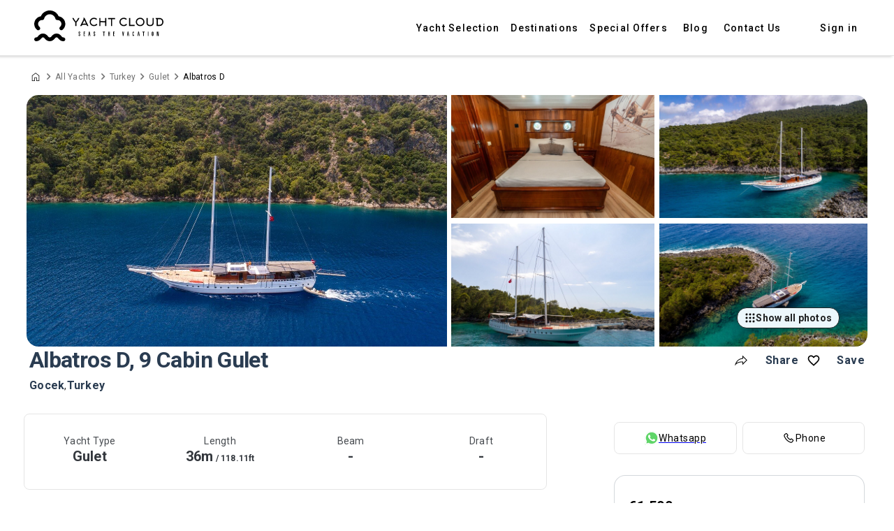

--- FILE ---
content_type: text/html; charset=utf-8
request_url: https://www.yachtcloud.net/yachts/albatros-d
body_size: 25850
content:
<!DOCTYPE html><html lang="en" style="scroll-behavior:smooth"><head><meta charSet="utf-8"/><link rel="shortcut icon" href="/favicon.ico"/><title>Albatros D | Yacht for Charter | Yacht Cloud</title><meta property="og:title" content="Albatros D | Yacht Cloud"/><meta name="description" content="ALBATROS D is a 36-meter-long gulet sailing in Turkey. She was built in the year 2002 and refitted in 202"/><meta name="keywords" content="Albatros D GuletGocek  Turkey "/><meta property="og:description" content="ALBATROS D is a 36-meter-long gulet sailing in Turkey. She was built in the year 2002 and refitted in 202"/><meta property="og:url" content="https://www.yachtcloud.net/yachts/albatros-d"/><meta property="og:image" content="https://cdn.yachtcloud.net/uploads/yacht/main_image/601/albatros-d-image-main_image-779.jpg"/><meta name="twitter:title" content="Albatros D | Yacht Cloud"/><meta name="twitter:description" content="ALBATROS D is a 36-meter-long gulet sailing in Turkey. She was built in the year 2002 and refitted in 202"/><meta name="twitter:card" content="summary_large_image"/><meta name="twitter:url" content="https://www.yachtcloud.net/yachts/albatros-d"/><link rel="canonical" href="https://www.yachtcloud.net/yachts/albatros-d"/><script>history.scrollRestoration = "manual"</script><meta name="viewport" content="width=device-width, initial-scale=1, maximum-scale=1"/><link rel="preload" as="image" imagesrcset="/_next/image?url=https%3A%2F%2Fcdn.yachtcloud.net%2Fuploads%2Fyacht%2Ffeatured_image_1%2F601%2Falbatos-d--14--558_md.jpg&amp;w=128&amp;q=75 128w, /_next/image?url=https%3A%2F%2Fcdn.yachtcloud.net%2Fuploads%2Fyacht%2Ffeatured_image_1%2F601%2Falbatos-d--14--558_md.jpg&amp;w=256&amp;q=75 256w, /_next/image?url=https%3A%2F%2Fcdn.yachtcloud.net%2Fuploads%2Fyacht%2Ffeatured_image_1%2F601%2Falbatos-d--14--558_md.jpg&amp;w=640&amp;q=75 640w, /_next/image?url=https%3A%2F%2Fcdn.yachtcloud.net%2Fuploads%2Fyacht%2Ffeatured_image_1%2F601%2Falbatos-d--14--558_md.jpg&amp;w=750&amp;q=75 750w, /_next/image?url=https%3A%2F%2Fcdn.yachtcloud.net%2Fuploads%2Fyacht%2Ffeatured_image_1%2F601%2Falbatos-d--14--558_md.jpg&amp;w=1080&amp;q=75 1080w" imagesizes="320 640"/><link rel="preload" as="image" imagesrcset="/_next/image?url=https%3A%2F%2Fcdn.yachtcloud.net%2Fuploads%2Fyacht%2Ffeatured_image_2%2F601%2Falbatos-d--16--998_md.jpg&amp;w=128&amp;q=75 128w, /_next/image?url=https%3A%2F%2Fcdn.yachtcloud.net%2Fuploads%2Fyacht%2Ffeatured_image_2%2F601%2Falbatos-d--16--998_md.jpg&amp;w=256&amp;q=75 256w, /_next/image?url=https%3A%2F%2Fcdn.yachtcloud.net%2Fuploads%2Fyacht%2Ffeatured_image_2%2F601%2Falbatos-d--16--998_md.jpg&amp;w=640&amp;q=75 640w, /_next/image?url=https%3A%2F%2Fcdn.yachtcloud.net%2Fuploads%2Fyacht%2Ffeatured_image_2%2F601%2Falbatos-d--16--998_md.jpg&amp;w=750&amp;q=75 750w, /_next/image?url=https%3A%2F%2Fcdn.yachtcloud.net%2Fuploads%2Fyacht%2Ffeatured_image_2%2F601%2Falbatos-d--16--998_md.jpg&amp;w=1080&amp;q=75 1080w" imagesizes="320 640"/><link rel="preload" as="image" imagesrcset="/_next/image?url=https%3A%2F%2Fcdn.yachtcloud.net%2Fuploads%2Fyacht%2Ffeatured_image_3%2F601%2Falbatos-d--13--524_md.jpg&amp;w=128&amp;q=75 128w, /_next/image?url=https%3A%2F%2Fcdn.yachtcloud.net%2Fuploads%2Fyacht%2Ffeatured_image_3%2F601%2Falbatos-d--13--524_md.jpg&amp;w=256&amp;q=75 256w, /_next/image?url=https%3A%2F%2Fcdn.yachtcloud.net%2Fuploads%2Fyacht%2Ffeatured_image_3%2F601%2Falbatos-d--13--524_md.jpg&amp;w=640&amp;q=75 640w, /_next/image?url=https%3A%2F%2Fcdn.yachtcloud.net%2Fuploads%2Fyacht%2Ffeatured_image_3%2F601%2Falbatos-d--13--524_md.jpg&amp;w=750&amp;q=75 750w, /_next/image?url=https%3A%2F%2Fcdn.yachtcloud.net%2Fuploads%2Fyacht%2Ffeatured_image_3%2F601%2Falbatos-d--13--524_md.jpg&amp;w=1080&amp;q=75 1080w" imagesizes="320 640"/><link rel="preload" as="image" imagesrcset="/_next/image?url=https%3A%2F%2Fcdn.yachtcloud.net%2Fuploads%2Fyacht%2Ffeatured_image_4%2F601%2Falbatos-d--6--53_md.jpg&amp;w=128&amp;q=75 128w, /_next/image?url=https%3A%2F%2Fcdn.yachtcloud.net%2Fuploads%2Fyacht%2Ffeatured_image_4%2F601%2Falbatos-d--6--53_md.jpg&amp;w=256&amp;q=75 256w, /_next/image?url=https%3A%2F%2Fcdn.yachtcloud.net%2Fuploads%2Fyacht%2Ffeatured_image_4%2F601%2Falbatos-d--6--53_md.jpg&amp;w=640&amp;q=75 640w, /_next/image?url=https%3A%2F%2Fcdn.yachtcloud.net%2Fuploads%2Fyacht%2Ffeatured_image_4%2F601%2Falbatos-d--6--53_md.jpg&amp;w=750&amp;q=75 750w, /_next/image?url=https%3A%2F%2Fcdn.yachtcloud.net%2Fuploads%2Fyacht%2Ffeatured_image_4%2F601%2Falbatos-d--6--53_md.jpg&amp;w=1080&amp;q=75 1080w" imagesizes="320 640"/><link rel="preload" as="image" imagesrcset="/_next/image?url=https%3A%2F%2Fcdn.yachtcloud.net%2Fuploads%2Fyacht%2Ffeatured_image_5%2F601%2Falbatos-d--8--276_md.jpg&amp;w=128&amp;q=75 128w, /_next/image?url=https%3A%2F%2Fcdn.yachtcloud.net%2Fuploads%2Fyacht%2Ffeatured_image_5%2F601%2Falbatos-d--8--276_md.jpg&amp;w=256&amp;q=75 256w, /_next/image?url=https%3A%2F%2Fcdn.yachtcloud.net%2Fuploads%2Fyacht%2Ffeatured_image_5%2F601%2Falbatos-d--8--276_md.jpg&amp;w=640&amp;q=75 640w, /_next/image?url=https%3A%2F%2Fcdn.yachtcloud.net%2Fuploads%2Fyacht%2Ffeatured_image_5%2F601%2Falbatos-d--8--276_md.jpg&amp;w=750&amp;q=75 750w, /_next/image?url=https%3A%2F%2Fcdn.yachtcloud.net%2Fuploads%2Fyacht%2Ffeatured_image_5%2F601%2Falbatos-d--8--276_md.jpg&amp;w=1080&amp;q=75 1080w" imagesizes="320 640"/><meta name="next-head-count" content="21"/><script type="text/javascript" charSet="utf8" async="" src="https://player.vimeo.com/api/player.js"></script><script src="https://adviocdn.net/cnv/gtm/https%3A%2F%2Fwww.yachtcloud.net.js" type="application/javascript" async=""></script><script>(function(w,d,s,l,i){w[l]=w[l]||[];w[l].push({'gtm.start':
              new Date().getTime(),event:'gtm.js'});var f=d.getElementsByTagName(s)[0],
              j=d.createElement(s),dl=l!='dataLayer'?'&l='+l:'';j.async=true;j.src=
              'https://www.googletagmanager.com/gtm.js?id='+i+dl;f.parentNode.insertBefore(j,f);
              })(window,document,'script','dataLayer','GTM-PWKZQ9J8');</script><script>
                (function(h,o,t,j,a,r){
                  h.hj=h.hj||function(){(h.hj.q=h.hj.q||[]).push(arguments)};
                  h._hjSettings={hjid: 2984645,hjsv:6};
                  a=o.getElementsByTagName('head')[0];
                  r=o.createElement('script');r.async=1;
                  r.src=t+h._hjSettings.hjid+j+h._hjSettings.hjsv;
                  a.appendChild(r);
                })(window,document,'https://static.hotjar.com/c/hotjar-','.js?sv=');</script><link rel="preconnect" href="https://fonts.gstatic.com" crossorigin /><link rel="preload" href="https://cdn.yachtcloud.net/_next/static/css/7754c8933ed48894.css" as="style"/><link rel="stylesheet" href="https://cdn.yachtcloud.net/_next/static/css/7754c8933ed48894.css" data-n-g=""/><noscript data-n-css=""></noscript><script defer="" nomodule="" src="https://cdn.yachtcloud.net/_next/static/chunks/polyfills-5cd94c89d3acac5f.js"></script><script src="https://cdn.yachtcloud.net/_next/static/chunks/webpack-db9833df5ddc5fb6.js" defer=""></script><script src="https://cdn.yachtcloud.net/_next/static/chunks/framework-f8115f7fae64930e.js" defer=""></script><script src="https://cdn.yachtcloud.net/_next/static/chunks/main-6877fc1003f08607.js" defer=""></script><script src="https://cdn.yachtcloud.net/_next/static/chunks/pages/_app-79f542d8a39a6417.js" defer=""></script><script src="https://cdn.yachtcloud.net/_next/static/chunks/89839-5e88b5be9bcf08d4.js" defer=""></script><script src="https://cdn.yachtcloud.net/_next/static/chunks/26139-2d6cb6629d8ccc1b.js" defer=""></script><script src="https://cdn.yachtcloud.net/_next/static/chunks/94414-28a1d12754195a25.js" defer=""></script><script src="https://cdn.yachtcloud.net/_next/static/chunks/96517-d0ea74ba69937221.js" defer=""></script><script src="https://cdn.yachtcloud.net/_next/static/chunks/14187-e367bd4c1fe906cc.js" defer=""></script><script src="https://cdn.yachtcloud.net/_next/static/chunks/28807-ceb2f744a515e265.js" defer=""></script><script src="https://cdn.yachtcloud.net/_next/static/chunks/25675-083239eb70198918.js" defer=""></script><script src="https://cdn.yachtcloud.net/_next/static/chunks/20153-9f070da9984a8d71.js" defer=""></script><script src="https://cdn.yachtcloud.net/_next/static/chunks/52387-e3c284be51816f76.js" defer=""></script><script src="https://cdn.yachtcloud.net/_next/static/chunks/38396-2e7d6e7eeb1ad09c.js" defer=""></script><script src="https://cdn.yachtcloud.net/_next/static/chunks/39803-ed2d6cc8d5914f39.js" defer=""></script><script src="https://cdn.yachtcloud.net/_next/static/chunks/39636-94095054aaf9dd2d.js" defer=""></script><script src="https://cdn.yachtcloud.net/_next/static/chunks/66502-8fafe85c5d16cff0.js" defer=""></script><script src="https://cdn.yachtcloud.net/_next/static/chunks/34354-d8fe924042303316.js" defer=""></script><script src="https://cdn.yachtcloud.net/_next/static/chunks/82175-320f2af6904efef7.js" defer=""></script><script src="https://cdn.yachtcloud.net/_next/static/chunks/20376-25c6256e597b6cdb.js" defer=""></script><script src="https://cdn.yachtcloud.net/_next/static/chunks/7258-d88381bbd232221d.js" defer=""></script><script src="https://cdn.yachtcloud.net/_next/static/chunks/2564-97adbe166d3890b4.js" defer=""></script><script src="https://cdn.yachtcloud.net/_next/static/chunks/68500-617f920cb50086e7.js" defer=""></script><script src="https://cdn.yachtcloud.net/_next/static/chunks/25935-19049f301e5428dc.js" defer=""></script><script src="https://cdn.yachtcloud.net/_next/static/chunks/40805-cfa1ee43c33bdb96.js" defer=""></script><script src="https://cdn.yachtcloud.net/_next/static/chunks/22004-6a243d57bf79bd70.js" defer=""></script><script src="https://cdn.yachtcloud.net/_next/static/chunks/66204-c5276623c3c3539b.js" defer=""></script><script src="https://cdn.yachtcloud.net/_next/static/chunks/58653-55c621888c59cdbf.js" defer=""></script><script src="https://cdn.yachtcloud.net/_next/static/chunks/7693-9024bda0bb8d7ab2.js" defer=""></script><script src="https://cdn.yachtcloud.net/_next/static/chunks/42200-f3814e11dc369ec9.js" defer=""></script><script src="https://cdn.yachtcloud.net/_next/static/chunks/11180-93f88b3da4e20611.js" defer=""></script><script src="https://cdn.yachtcloud.net/_next/static/chunks/pages/home/yachts/%5Bslug%5D-d54aa7ff8546d310.js" defer=""></script><script src="https://cdn.yachtcloud.net/_next/static/mVWRp3D83psMwnmVoKa5d/_buildManifest.js" defer=""></script><script src="https://cdn.yachtcloud.net/_next/static/mVWRp3D83psMwnmVoKa5d/_ssgManifest.js" defer=""></script><script src="https://cdn.yachtcloud.net/_next/static/mVWRp3D83psMwnmVoKa5d/_middlewareManifest.js" defer=""></script><style id="jss-server-side">html {
  box-sizing: border-box;
  -webkit-font-smoothing: antialiased;
  -moz-osx-font-smoothing: grayscale;
}
*, *::before, *::after {
  box-sizing: inherit;
}
strong, b {
  font-weight: 700;
}
body {
  color: rgba(0, 0, 0, 0.87);
  margin: 0;
  font-size: 14px;
  font-style: normal;
  font-family: Roboto,sans-serif;
  font-weight: 400;
  line-height: 20px;
  letter-spacing: 0.25px;
  background-color: #FFFFFF;
}
@media print {
  body {
    background-color: #fff;
  }
}
  body::backdrop {
    background-color: #FFFFFF;
  }
  .MuiTypography-root {
    margin: 0;
  }
  .MuiTypography-body2 {
    color: rgba(0, 0, 0, 0.87);
    font-size: 14px;
    font-style: normal;
    font-family: Roboto,sans-serif;
    font-weight: 400;
    line-height: 20px;
    letter-spacing: 0.25px;
  }
  .MuiTypography-body1 {
    color: rgba(0, 0, 0, 0.87);
    font-size: 16px;
    font-style: normal;
    font-family: Roboto,sans-serif;
    font-weight: 400;
    line-height: 24px;
    letter-spacing: 0.5px;
  }
  .MuiTypography-caption {
    color: rgba(0, 0, 0, 0.87);
    font-size: 12px;
    font-style: normal;
    font-family: Roboto,sans-serif;
    font-weight: 400;
    line-height: 16px;
    letter-spacing: 0.4px;
  }
  .MuiTypography-button {
    color: rgba(0, 0, 0, 0.87);
    font-size: 14px;
    font-style: normal;
    font-family: Roboto,sans-serif;
    font-weight: 500;
    line-height: 16px;
    letter-spacing: 1.25px;
    text-transform: uppercase;
  }
  .MuiTypography-h1 {
    color: rgba(0, 0, 0, 0.87);
    font-size: 96px;
    font-style: normal;
    font-family: Roboto,sans-serif;
    font-weight: 300;
    line-height: 112.5px;
    letter-spacing: -0.02em;
  }
  .MuiTypography-h2 {
    color: rgba(0, 0, 0, 0.87);
    font-size: 60px;
    font-style: normal;
    font-family: Roboto,sans-serif;
    font-weight: 300;
    line-height: 70px;
    letter-spacing: -0.02em;
  }
  .MuiTypography-h3 {
    color: rgba(0, 0, 0, 0.87);
    font-size: 48px;
    font-style: normal;
    font-family: Roboto,sans-serif;
    font-weight: 400;
    line-height: 56.25px;
    letter-spacing: -0.02em;
  }
  .MuiTypography-h4 {
    color: rgba(0, 0, 0, 0.87);
    font-size: 34px;
    font-style: normal;
    font-family: Roboto,sans-serif;
    font-weight: 400;
    line-height: 36px;
  }
  .MuiTypography-h5 {
    color: rgba(0, 0, 0, 0.87);
    font-size: 24px;
    font-style: normal;
    font-family: Roboto,sans-serif;
    font-weight: 400;
    line-height: 24px;
    letter-spacing: 0.18px;
  }
  .MuiTypography-h6 {
    color: rgba(0, 0, 0, 0.87);
    font-size: 20px;
    font-style: normal;
    font-family: Roboto,sans-serif;
    font-weight: 500;
    line-height: 24px;
    letter-spacing: 0.15px;
  }
  .MuiTypography-subtitle1 {
    color: rgba(0, 0, 0, 0.87);
    font-size: 16px;
    font-style: normal;
    font-family: Roboto,sans-serif;
    font-weight: 400;
    line-height: 24px;
    letter-spacing: 0.15px;
  }
  .MuiTypography-subtitle2 {
    color: rgba(0, 0, 0, 0.87);
    font-size: 14px;
    font-style: normal;
    font-family: Roboto,sans-serif;
    font-weight: 500;
    line-height: 16px;
  }
  .MuiTypography-overline {
    color: rgba(0, 0, 0, 0.87);
    font-size: 10px;
    font-style: normal;
    font-family: Roboto,sans-serif;
    font-weight: 500;
    line-height: 16px;
    letter-spacing: 1.5px;
    text-transform: uppercase;
  }
  .MuiTypography-srOnly {
    width: 1px;
    height: 1px;
    overflow: hidden;
    position: absolute;
  }
  .MuiTypography-alignLeft {
    text-align: left;
  }
  .MuiTypography-alignCenter {
    text-align: center;
  }
  .MuiTypography-alignRight {
    text-align: right;
  }
  .MuiTypography-alignJustify {
    text-align: justify;
  }
  .MuiTypography-noWrap {
    overflow: hidden;
    white-space: nowrap;
    text-overflow: ellipsis;
  }
  .MuiTypography-gutterBottom {
    margin-bottom: 0.35em;
  }
  .MuiTypography-paragraph {
    margin-bottom: 16px;
  }
  .MuiTypography-colorInherit {
    color: inherit;
  }
  .MuiTypography-colorPrimary {
    color: #0086B9;
  }
  .MuiTypography-colorSecondary {
    color: #00A688;
  }
  .MuiTypography-colorTextPrimary {
    color: #2A398D;
  }
  .MuiTypography-colorTextSecondary {
    color: #546e7a;
  }
  .MuiTypography-colorError {
    color: #e53935;
  }
  .MuiTypography-displayInline {
    display: inline;
  }
  .MuiTypography-displayBlock {
    display: block;
  }
  .MuiGrid-container {
    width: 100%;
    display: flex;
    flex-wrap: wrap;
    box-sizing: border-box;
  }
  .MuiGrid-item {
    margin: 0;
    box-sizing: border-box;
  }
  .MuiGrid-zeroMinWidth {
    min-width: 0;
  }
  .MuiGrid-direction-xs-column {
    flex-direction: column;
  }
  .MuiGrid-direction-xs-column-reverse {
    flex-direction: column-reverse;
  }
  .MuiGrid-direction-xs-row-reverse {
    flex-direction: row-reverse;
  }
  .MuiGrid-wrap-xs-nowrap {
    flex-wrap: nowrap;
  }
  .MuiGrid-wrap-xs-wrap-reverse {
    flex-wrap: wrap-reverse;
  }
  .MuiGrid-align-items-xs-center {
    align-items: center;
  }
  .MuiGrid-align-items-xs-flex-start {
    align-items: flex-start;
  }
  .MuiGrid-align-items-xs-flex-end {
    align-items: flex-end;
  }
  .MuiGrid-align-items-xs-baseline {
    align-items: baseline;
  }
  .MuiGrid-align-content-xs-center {
    align-content: center;
  }
  .MuiGrid-align-content-xs-flex-start {
    align-content: flex-start;
  }
  .MuiGrid-align-content-xs-flex-end {
    align-content: flex-end;
  }
  .MuiGrid-align-content-xs-space-between {
    align-content: space-between;
  }
  .MuiGrid-align-content-xs-space-around {
    align-content: space-around;
  }
  .MuiGrid-justify-content-xs-center {
    justify-content: center;
  }
  .MuiGrid-justify-content-xs-flex-end {
    justify-content: flex-end;
  }
  .MuiGrid-justify-content-xs-space-between {
    justify-content: space-between;
  }
  .MuiGrid-justify-content-xs-space-around {
    justify-content: space-around;
  }
  .MuiGrid-justify-content-xs-space-evenly {
    justify-content: space-evenly;
  }
  .MuiGrid-spacing-xs-1 {
    width: calc(100% + 8px);
    margin: -4px;
  }
  .MuiGrid-spacing-xs-1 > .MuiGrid-item {
    padding: 4px;
  }
  .MuiGrid-spacing-xs-2 {
    width: calc(100% + 16px);
    margin: -8px;
  }
  .MuiGrid-spacing-xs-2 > .MuiGrid-item {
    padding: 8px;
  }
  .MuiGrid-spacing-xs-3 {
    width: calc(100% + 24px);
    margin: -12px;
  }
  .MuiGrid-spacing-xs-3 > .MuiGrid-item {
    padding: 12px;
  }
  .MuiGrid-spacing-xs-4 {
    width: calc(100% + 32px);
    margin: -16px;
  }
  .MuiGrid-spacing-xs-4 > .MuiGrid-item {
    padding: 16px;
  }
  .MuiGrid-spacing-xs-5 {
    width: calc(100% + 40px);
    margin: -20px;
  }
  .MuiGrid-spacing-xs-5 > .MuiGrid-item {
    padding: 20px;
  }
  .MuiGrid-spacing-xs-6 {
    width: calc(100% + 48px);
    margin: -24px;
  }
  .MuiGrid-spacing-xs-6 > .MuiGrid-item {
    padding: 24px;
  }
  .MuiGrid-spacing-xs-7 {
    width: calc(100% + 56px);
    margin: -28px;
  }
  .MuiGrid-spacing-xs-7 > .MuiGrid-item {
    padding: 28px;
  }
  .MuiGrid-spacing-xs-8 {
    width: calc(100% + 64px);
    margin: -32px;
  }
  .MuiGrid-spacing-xs-8 > .MuiGrid-item {
    padding: 32px;
  }
  .MuiGrid-spacing-xs-9 {
    width: calc(100% + 72px);
    margin: -36px;
  }
  .MuiGrid-spacing-xs-9 > .MuiGrid-item {
    padding: 36px;
  }
  .MuiGrid-spacing-xs-10 {
    width: calc(100% + 80px);
    margin: -40px;
  }
  .MuiGrid-spacing-xs-10 > .MuiGrid-item {
    padding: 40px;
  }
  .MuiGrid-grid-xs-auto {
    flex-grow: 0;
    max-width: none;
    flex-basis: auto;
  }
  .MuiGrid-grid-xs-true {
    flex-grow: 1;
    max-width: 100%;
    flex-basis: 0;
  }
  .MuiGrid-grid-xs-1 {
    flex-grow: 0;
    max-width: 8.333333%;
    flex-basis: 8.333333%;
  }
  .MuiGrid-grid-xs-2 {
    flex-grow: 0;
    max-width: 16.666667%;
    flex-basis: 16.666667%;
  }
  .MuiGrid-grid-xs-3 {
    flex-grow: 0;
    max-width: 25%;
    flex-basis: 25%;
  }
  .MuiGrid-grid-xs-4 {
    flex-grow: 0;
    max-width: 33.333333%;
    flex-basis: 33.333333%;
  }
  .MuiGrid-grid-xs-5 {
    flex-grow: 0;
    max-width: 41.666667%;
    flex-basis: 41.666667%;
  }
  .MuiGrid-grid-xs-6 {
    flex-grow: 0;
    max-width: 50%;
    flex-basis: 50%;
  }
  .MuiGrid-grid-xs-7 {
    flex-grow: 0;
    max-width: 58.333333%;
    flex-basis: 58.333333%;
  }
  .MuiGrid-grid-xs-8 {
    flex-grow: 0;
    max-width: 66.666667%;
    flex-basis: 66.666667%;
  }
  .MuiGrid-grid-xs-9 {
    flex-grow: 0;
    max-width: 75%;
    flex-basis: 75%;
  }
  .MuiGrid-grid-xs-10 {
    flex-grow: 0;
    max-width: 83.333333%;
    flex-basis: 83.333333%;
  }
  .MuiGrid-grid-xs-11 {
    flex-grow: 0;
    max-width: 91.666667%;
    flex-basis: 91.666667%;
  }
  .MuiGrid-grid-xs-12 {
    flex-grow: 0;
    max-width: 100%;
    flex-basis: 100%;
  }
@media (min-width:600px) {
  .MuiGrid-grid-sm-auto {
    flex-grow: 0;
    max-width: none;
    flex-basis: auto;
  }
  .MuiGrid-grid-sm-true {
    flex-grow: 1;
    max-width: 100%;
    flex-basis: 0;
  }
  .MuiGrid-grid-sm-1 {
    flex-grow: 0;
    max-width: 8.333333%;
    flex-basis: 8.333333%;
  }
  .MuiGrid-grid-sm-2 {
    flex-grow: 0;
    max-width: 16.666667%;
    flex-basis: 16.666667%;
  }
  .MuiGrid-grid-sm-3 {
    flex-grow: 0;
    max-width: 25%;
    flex-basis: 25%;
  }
  .MuiGrid-grid-sm-4 {
    flex-grow: 0;
    max-width: 33.333333%;
    flex-basis: 33.333333%;
  }
  .MuiGrid-grid-sm-5 {
    flex-grow: 0;
    max-width: 41.666667%;
    flex-basis: 41.666667%;
  }
  .MuiGrid-grid-sm-6 {
    flex-grow: 0;
    max-width: 50%;
    flex-basis: 50%;
  }
  .MuiGrid-grid-sm-7 {
    flex-grow: 0;
    max-width: 58.333333%;
    flex-basis: 58.333333%;
  }
  .MuiGrid-grid-sm-8 {
    flex-grow: 0;
    max-width: 66.666667%;
    flex-basis: 66.666667%;
  }
  .MuiGrid-grid-sm-9 {
    flex-grow: 0;
    max-width: 75%;
    flex-basis: 75%;
  }
  .MuiGrid-grid-sm-10 {
    flex-grow: 0;
    max-width: 83.333333%;
    flex-basis: 83.333333%;
  }
  .MuiGrid-grid-sm-11 {
    flex-grow: 0;
    max-width: 91.666667%;
    flex-basis: 91.666667%;
  }
  .MuiGrid-grid-sm-12 {
    flex-grow: 0;
    max-width: 100%;
    flex-basis: 100%;
  }
}
@media (min-width:960px) {
  .MuiGrid-grid-md-auto {
    flex-grow: 0;
    max-width: none;
    flex-basis: auto;
  }
  .MuiGrid-grid-md-true {
    flex-grow: 1;
    max-width: 100%;
    flex-basis: 0;
  }
  .MuiGrid-grid-md-1 {
    flex-grow: 0;
    max-width: 8.333333%;
    flex-basis: 8.333333%;
  }
  .MuiGrid-grid-md-2 {
    flex-grow: 0;
    max-width: 16.666667%;
    flex-basis: 16.666667%;
  }
  .MuiGrid-grid-md-3 {
    flex-grow: 0;
    max-width: 25%;
    flex-basis: 25%;
  }
  .MuiGrid-grid-md-4 {
    flex-grow: 0;
    max-width: 33.333333%;
    flex-basis: 33.333333%;
  }
  .MuiGrid-grid-md-5 {
    flex-grow: 0;
    max-width: 41.666667%;
    flex-basis: 41.666667%;
  }
  .MuiGrid-grid-md-6 {
    flex-grow: 0;
    max-width: 50%;
    flex-basis: 50%;
  }
  .MuiGrid-grid-md-7 {
    flex-grow: 0;
    max-width: 58.333333%;
    flex-basis: 58.333333%;
  }
  .MuiGrid-grid-md-8 {
    flex-grow: 0;
    max-width: 66.666667%;
    flex-basis: 66.666667%;
  }
  .MuiGrid-grid-md-9 {
    flex-grow: 0;
    max-width: 75%;
    flex-basis: 75%;
  }
  .MuiGrid-grid-md-10 {
    flex-grow: 0;
    max-width: 83.333333%;
    flex-basis: 83.333333%;
  }
  .MuiGrid-grid-md-11 {
    flex-grow: 0;
    max-width: 91.666667%;
    flex-basis: 91.666667%;
  }
  .MuiGrid-grid-md-12 {
    flex-grow: 0;
    max-width: 100%;
    flex-basis: 100%;
  }
}
@media (min-width:1480px) {
  .MuiGrid-grid-lg-auto {
    flex-grow: 0;
    max-width: none;
    flex-basis: auto;
  }
  .MuiGrid-grid-lg-true {
    flex-grow: 1;
    max-width: 100%;
    flex-basis: 0;
  }
  .MuiGrid-grid-lg-1 {
    flex-grow: 0;
    max-width: 8.333333%;
    flex-basis: 8.333333%;
  }
  .MuiGrid-grid-lg-2 {
    flex-grow: 0;
    max-width: 16.666667%;
    flex-basis: 16.666667%;
  }
  .MuiGrid-grid-lg-3 {
    flex-grow: 0;
    max-width: 25%;
    flex-basis: 25%;
  }
  .MuiGrid-grid-lg-4 {
    flex-grow: 0;
    max-width: 33.333333%;
    flex-basis: 33.333333%;
  }
  .MuiGrid-grid-lg-5 {
    flex-grow: 0;
    max-width: 41.666667%;
    flex-basis: 41.666667%;
  }
  .MuiGrid-grid-lg-6 {
    flex-grow: 0;
    max-width: 50%;
    flex-basis: 50%;
  }
  .MuiGrid-grid-lg-7 {
    flex-grow: 0;
    max-width: 58.333333%;
    flex-basis: 58.333333%;
  }
  .MuiGrid-grid-lg-8 {
    flex-grow: 0;
    max-width: 66.666667%;
    flex-basis: 66.666667%;
  }
  .MuiGrid-grid-lg-9 {
    flex-grow: 0;
    max-width: 75%;
    flex-basis: 75%;
  }
  .MuiGrid-grid-lg-10 {
    flex-grow: 0;
    max-width: 83.333333%;
    flex-basis: 83.333333%;
  }
  .MuiGrid-grid-lg-11 {
    flex-grow: 0;
    max-width: 91.666667%;
    flex-basis: 91.666667%;
  }
  .MuiGrid-grid-lg-12 {
    flex-grow: 0;
    max-width: 100%;
    flex-basis: 100%;
  }
}
@media (min-width:1640px) {
  .MuiGrid-grid-xl-auto {
    flex-grow: 0;
    max-width: none;
    flex-basis: auto;
  }
  .MuiGrid-grid-xl-true {
    flex-grow: 1;
    max-width: 100%;
    flex-basis: 0;
  }
  .MuiGrid-grid-xl-1 {
    flex-grow: 0;
    max-width: 8.333333%;
    flex-basis: 8.333333%;
  }
  .MuiGrid-grid-xl-2 {
    flex-grow: 0;
    max-width: 16.666667%;
    flex-basis: 16.666667%;
  }
  .MuiGrid-grid-xl-3 {
    flex-grow: 0;
    max-width: 25%;
    flex-basis: 25%;
  }
  .MuiGrid-grid-xl-4 {
    flex-grow: 0;
    max-width: 33.333333%;
    flex-basis: 33.333333%;
  }
  .MuiGrid-grid-xl-5 {
    flex-grow: 0;
    max-width: 41.666667%;
    flex-basis: 41.666667%;
  }
  .MuiGrid-grid-xl-6 {
    flex-grow: 0;
    max-width: 50%;
    flex-basis: 50%;
  }
  .MuiGrid-grid-xl-7 {
    flex-grow: 0;
    max-width: 58.333333%;
    flex-basis: 58.333333%;
  }
  .MuiGrid-grid-xl-8 {
    flex-grow: 0;
    max-width: 66.666667%;
    flex-basis: 66.666667%;
  }
  .MuiGrid-grid-xl-9 {
    flex-grow: 0;
    max-width: 75%;
    flex-basis: 75%;
  }
  .MuiGrid-grid-xl-10 {
    flex-grow: 0;
    max-width: 83.333333%;
    flex-basis: 83.333333%;
  }
  .MuiGrid-grid-xl-11 {
    flex-grow: 0;
    max-width: 91.666667%;
    flex-basis: 91.666667%;
  }
  .MuiGrid-grid-xl-12 {
    flex-grow: 0;
    max-width: 100%;
    flex-basis: 100%;
  }
}
  .MuiButtonBase-root {
    color: inherit;
    border: 0;
    cursor: pointer;
    margin: 0;
    display: inline-flex;
    outline: 0;
    padding: 0;
    position: relative;
    align-items: center;
    user-select: none;
    border-radius: 0;
    vertical-align: middle;
    -moz-appearance: none;
    justify-content: center;
    text-decoration: none;
    background-color: transparent;
    -webkit-appearance: none;
    -webkit-tap-highlight-color: transparent;
  }
  .MuiButtonBase-root::-moz-focus-inner {
    border-style: none;
  }
  .MuiButtonBase-root.Mui-disabled {
    cursor: default;
    pointer-events: none;
  }
@media print {
  .MuiButtonBase-root {
    color-adjust: exact;
  }
}
  .MuiIconButton-root {
    flex: 0 0 auto;
    color: rgba(0, 0, 0, 0.54);
    padding: 12px;
    overflow: visible;
    font-size: 1.5rem;
    text-align: center;
    transition: background-color 150ms cubic-bezier(0.4, 0, 0.2, 1) 0ms;
    border-radius: 50%;
  }
  .MuiIconButton-root:hover {
    background-color: rgba(0, 0, 0, 0.04);
  }
  .MuiIconButton-root.Mui-disabled {
    color: rgba(0, 0, 0, 0.26);
    background-color: transparent;
  }
@media (hover: none) {
  .MuiIconButton-root:hover {
    background-color: transparent;
  }
}
  .MuiIconButton-edgeStart {
    margin-left: -12px;
  }
  .MuiIconButton-sizeSmall.MuiIconButton-edgeStart {
    margin-left: -3px;
  }
  .MuiIconButton-edgeEnd {
    margin-right: -12px;
  }
  .MuiIconButton-sizeSmall.MuiIconButton-edgeEnd {
    margin-right: -3px;
  }
  .MuiIconButton-colorInherit {
    color: inherit;
  }
  .MuiIconButton-colorPrimary {
    color: #0086B9;
  }
  .MuiIconButton-colorPrimary:hover {
    background-color: rgba(0, 134, 185, 0.04);
  }
@media (hover: none) {
  .MuiIconButton-colorPrimary:hover {
    background-color: transparent;
  }
}
  .MuiIconButton-colorSecondary {
    color: #00A688;
  }
  .MuiIconButton-colorSecondary:hover {
    background-color: rgba(0, 166, 136, 0.04);
  }
@media (hover: none) {
  .MuiIconButton-colorSecondary:hover {
    background-color: transparent;
  }
}
  .MuiIconButton-sizeSmall {
    padding: 3px;
    font-size: 1.125rem;
  }
  .MuiIconButton-label {
    width: 100%;
    display: flex;
    align-items: inherit;
    justify-content: inherit;
  }
  .MuiSvgIcon-root {
    fill: currentColor;
    width: 1em;
    height: 1em;
    display: inline-block;
    font-size: 1.5rem;
    transition: fill 200ms cubic-bezier(0.4, 0, 0.2, 1) 0ms;
    flex-shrink: 0;
    user-select: none;
  }
  .MuiSvgIcon-colorPrimary {
    color: #0086B9;
  }
  .MuiSvgIcon-colorSecondary {
    color: #00A688;
  }
  .MuiSvgIcon-colorAction {
    color: rgba(0, 0, 0, 0.54);
  }
  .MuiSvgIcon-colorError {
    color: #e53935;
  }
  .MuiSvgIcon-colorDisabled {
    color: rgba(0, 0, 0, 0.26);
  }
  .MuiSvgIcon-fontSizeInherit {
    font-size: inherit;
  }
  .MuiSvgIcon-fontSizeSmall {
    font-size: 1.25rem;
  }
  .MuiSvgIcon-fontSizeLarge {
    font-size: 2.1875rem;
  }
  .MuiButton-root {
    color: #2A398D;
    padding: 6px 16px;
    font-size: 14px;
    min-width: 64px;
    box-sizing: border-box;
    font-style: normal;
    transition: background-color 250ms cubic-bezier(0.4, 0, 0.2, 1) 0ms,box-shadow 250ms cubic-bezier(0.4, 0, 0.2, 1) 0ms,border 250ms cubic-bezier(0.4, 0, 0.2, 1) 0ms;
    font-family: Roboto,sans-serif;
    font-weight: 500;
    line-height: 16px;
    border-radius: 4px;
    letter-spacing: 1.25px;
    text-transform: uppercase;
  }
  .MuiButton-root:hover {
    text-decoration: none;
    background-color: rgba(42, 57, 141, 0.04);
  }
  .MuiButton-root.Mui-disabled {
    color: rgba(0, 0, 0, 0.26);
  }
@media (hover: none) {
  .MuiButton-root:hover {
    background-color: transparent;
  }
}
  .MuiButton-root:hover.Mui-disabled {
    background-color: transparent;
  }
  .MuiButton-label {
    width: 100%;
    display: inherit;
    align-items: inherit;
    justify-content: inherit;
  }
  .MuiButton-text {
    padding: 6px 8px;
  }
  .MuiButton-textPrimary {
    color: #0086B9;
  }
  .MuiButton-textPrimary:hover {
    background-color: rgba(0, 134, 185, 0.04);
  }
@media (hover: none) {
  .MuiButton-textPrimary:hover {
    background-color: transparent;
  }
}
  .MuiButton-textSecondary {
    color: #00A688;
  }
  .MuiButton-textSecondary:hover {
    background-color: rgba(0, 166, 136, 0.04);
  }
@media (hover: none) {
  .MuiButton-textSecondary:hover {
    background-color: transparent;
  }
}
  .MuiButton-outlined {
    border: 1px solid rgba(0, 0, 0, 0.23);
    padding: 5px 15px;
  }
  .MuiButton-outlined.Mui-disabled {
    border: 1px solid rgba(0, 0, 0, 0.12);
  }
  .MuiButton-outlinedPrimary {
    color: #0086B9;
    border: 1px solid rgba(0, 134, 185, 0.5);
  }
  .MuiButton-outlinedPrimary:hover {
    border: 1px solid #0086B9;
    background-color: rgba(0, 134, 185, 0.04);
  }
@media (hover: none) {
  .MuiButton-outlinedPrimary:hover {
    background-color: transparent;
  }
}
  .MuiButton-outlinedSecondary {
    color: #00A688;
    border: 1px solid rgba(0, 166, 136, 0.5);
  }
  .MuiButton-outlinedSecondary:hover {
    border: 1px solid #00A688;
    background-color: rgba(0, 166, 136, 0.04);
  }
  .MuiButton-outlinedSecondary.Mui-disabled {
    border: 1px solid rgba(0, 0, 0, 0.26);
  }
@media (hover: none) {
  .MuiButton-outlinedSecondary:hover {
    background-color: transparent;
  }
}
  .MuiButton-contained {
    color: rgba(0, 0, 0, 0.87);
    box-shadow: 0px 3px 1px -2px rgba(0,0,0,0.2),0px 2px 2px 0px rgba(0,0,0,0.14),0px 1px 5px 0px rgba(0,0,0,0.12);
    background-color: #e0e0e0;
  }
  .MuiButton-contained:hover {
    box-shadow: 0px 2px 4px -1px rgba(0,0,0,0.2),0px 4px 5px 0px rgba(0,0,0,0.14),0px 1px 10px 0px rgba(0,0,0,0.12);
    background-color: #d5d5d5;
  }
  .MuiButton-contained.Mui-focusVisible {
    box-shadow: 0px 3px 5px -1px rgba(0,0,0,0.2),0px 6px 10px 0px rgba(0,0,0,0.14),0px 1px 18px 0px rgba(0,0,0,0.12);
  }
  .MuiButton-contained:active {
    box-shadow: 0px 5px 5px -3px rgba(0,0,0,0.2),0px 8px 10px 1px rgba(0,0,0,0.14),0px 3px 14px 2px rgba(0,0,0,0.12);
  }
  .MuiButton-contained.Mui-disabled {
    color: rgba(0, 0, 0, 0.26);
    box-shadow: none;
    background-color: rgba(0, 0, 0, 0.12);
  }
@media (hover: none) {
  .MuiButton-contained:hover {
    box-shadow: 0px 3px 1px -2px rgba(0,0,0,0.2),0px 2px 2px 0px rgba(0,0,0,0.14),0px 1px 5px 0px rgba(0,0,0,0.12);
    background-color: #e0e0e0;
  }
}
  .MuiButton-contained:hover.Mui-disabled {
    background-color: rgba(0, 0, 0, 0.12);
  }
  .MuiButton-containedPrimary {
    color: #fff;
    background-color: #0086B9;
  }
  .MuiButton-containedPrimary:hover {
    background-color: rgb(0, 93, 129);
  }
@media (hover: none) {
  .MuiButton-containedPrimary:hover {
    background-color: #0086B9;
  }
}
  .MuiButton-containedSecondary {
    color: #fff;
    background-color: #00A688;
  }
  .MuiButton-containedSecondary:hover {
    background-color: rgb(0, 116, 95);
  }
@media (hover: none) {
  .MuiButton-containedSecondary:hover {
    background-color: #00A688;
  }
}
  .MuiButton-disableElevation {
    box-shadow: none;
  }
  .MuiButton-disableElevation:hover {
    box-shadow: none;
  }
  .MuiButton-disableElevation.Mui-focusVisible {
    box-shadow: none;
  }
  .MuiButton-disableElevation:active {
    box-shadow: none;
  }
  .MuiButton-disableElevation.Mui-disabled {
    box-shadow: none;
  }
  .MuiButton-colorInherit {
    color: inherit;
    border-color: currentColor;
  }
  .MuiButton-textSizeSmall {
    padding: 4px 5px;
    font-size: 0.8125rem;
  }
  .MuiButton-textSizeLarge {
    padding: 8px 11px;
    font-size: 0.9375rem;
  }
  .MuiButton-outlinedSizeSmall {
    padding: 3px 9px;
    font-size: 0.8125rem;
  }
  .MuiButton-outlinedSizeLarge {
    padding: 7px 21px;
    font-size: 0.9375rem;
  }
  .MuiButton-containedSizeSmall {
    padding: 4px 10px;
    font-size: 0.8125rem;
  }
  .MuiButton-containedSizeLarge {
    padding: 8px 22px;
    font-size: 0.9375rem;
  }
  .MuiButton-fullWidth {
    width: 100%;
  }
  .MuiButton-startIcon {
    display: inherit;
    margin-left: -4px;
    margin-right: 8px;
  }
  .MuiButton-startIcon.MuiButton-iconSizeSmall {
    margin-left: -2px;
  }
  .MuiButton-endIcon {
    display: inherit;
    margin-left: 8px;
    margin-right: -4px;
  }
  .MuiButton-endIcon.MuiButton-iconSizeSmall {
    margin-right: -2px;
  }
  .MuiButton-iconSizeSmall > *:first-child {
    font-size: 18px;
  }
  .MuiButton-iconSizeMedium > *:first-child {
    font-size: 20px;
  }
  .MuiButton-iconSizeLarge > *:first-child {
    font-size: 22px;
  }
  .MuiPaper-root {
    color: #2A398D;
    transition: box-shadow 300ms cubic-bezier(0.4, 0, 0.2, 1) 0ms;
    background-color: #FFFFFF;
  }
  .MuiPaper-rounded {
    border-radius: 4px;
  }
  .MuiPaper-outlined {
    border: 1px solid #eeeeee;
  }
  .MuiPaper-elevation0 {
    box-shadow: none;
  }
  .MuiPaper-elevation1 {
    box-shadow: 0px 2px 1px -1px rgba(0,0,0,0.2),0px 1px 1px 0px rgba(0,0,0,0.14),0px 1px 3px 0px rgba(0,0,0,0.12);
  }
  .MuiPaper-elevation2 {
    box-shadow: 0px 3px 1px -2px rgba(0,0,0,0.2),0px 2px 2px 0px rgba(0,0,0,0.14),0px 1px 5px 0px rgba(0,0,0,0.12);
  }
  .MuiPaper-elevation3 {
    box-shadow: 0px 3px 3px -2px rgba(0,0,0,0.2),0px 3px 4px 0px rgba(0,0,0,0.14),0px 1px 8px 0px rgba(0,0,0,0.12);
  }
  .MuiPaper-elevation4 {
    box-shadow: 0px 2px 4px -1px rgba(0,0,0,0.2),0px 4px 5px 0px rgba(0,0,0,0.14),0px 1px 10px 0px rgba(0,0,0,0.12);
  }
  .MuiPaper-elevation5 {
    box-shadow: 0px 3px 5px -1px rgba(0,0,0,0.2),0px 5px 8px 0px rgba(0,0,0,0.14),0px 1px 14px 0px rgba(0,0,0,0.12);
  }
  .MuiPaper-elevation6 {
    box-shadow: 0px 3px 5px -1px rgba(0,0,0,0.2),0px 6px 10px 0px rgba(0,0,0,0.14),0px 1px 18px 0px rgba(0,0,0,0.12);
  }
  .MuiPaper-elevation7 {
    box-shadow: 0px 4px 5px -2px rgba(0,0,0,0.2),0px 7px 10px 1px rgba(0,0,0,0.14),0px 2px 16px 1px rgba(0,0,0,0.12);
  }
  .MuiPaper-elevation8 {
    box-shadow: 0px 5px 5px -3px rgba(0,0,0,0.2),0px 8px 10px 1px rgba(0,0,0,0.14),0px 3px 14px 2px rgba(0,0,0,0.12);
  }
  .MuiPaper-elevation9 {
    box-shadow: 0px 5px 6px -3px rgba(0,0,0,0.2),0px 9px 12px 1px rgba(0,0,0,0.14),0px 3px 16px 2px rgba(0,0,0,0.12);
  }
  .MuiPaper-elevation10 {
    box-shadow: 0px 6px 6px -3px rgba(0,0,0,0.2),0px 10px 14px 1px rgba(0,0,0,0.14),0px 4px 18px 3px rgba(0,0,0,0.12);
  }
  .MuiPaper-elevation11 {
    box-shadow: 0px 6px 7px -4px rgba(0,0,0,0.2),0px 11px 15px 1px rgba(0,0,0,0.14),0px 4px 20px 3px rgba(0,0,0,0.12);
  }
  .MuiPaper-elevation12 {
    box-shadow: 0px 7px 8px -4px rgba(0,0,0,0.2),0px 12px 17px 2px rgba(0,0,0,0.14),0px 5px 22px 4px rgba(0,0,0,0.12);
  }
  .MuiPaper-elevation13 {
    box-shadow: 0px 7px 8px -4px rgba(0,0,0,0.2),0px 13px 19px 2px rgba(0,0,0,0.14),0px 5px 24px 4px rgba(0,0,0,0.12);
  }
  .MuiPaper-elevation14 {
    box-shadow: 0px 7px 9px -4px rgba(0,0,0,0.2),0px 14px 21px 2px rgba(0,0,0,0.14),0px 5px 26px 4px rgba(0,0,0,0.12);
  }
  .MuiPaper-elevation15 {
    box-shadow: 0px 8px 9px -5px rgba(0,0,0,0.2),0px 15px 22px 2px rgba(0,0,0,0.14),0px 6px 28px 5px rgba(0,0,0,0.12);
  }
  .MuiPaper-elevation16 {
    box-shadow: 0px 8px 10px -5px rgba(0,0,0,0.2),0px 16px 24px 2px rgba(0,0,0,0.14),0px 6px 30px 5px rgba(0,0,0,0.12);
  }
  .MuiPaper-elevation17 {
    box-shadow: 0px 8px 11px -5px rgba(0,0,0,0.2),0px 17px 26px 2px rgba(0,0,0,0.14),0px 6px 32px 5px rgba(0,0,0,0.12);
  }
  .MuiPaper-elevation18 {
    box-shadow: 0px 9px 11px -5px rgba(0,0,0,0.2),0px 18px 28px 2px rgba(0,0,0,0.14),0px 7px 34px 6px rgba(0,0,0,0.12);
  }
  .MuiPaper-elevation19 {
    box-shadow: 0px 9px 12px -6px rgba(0,0,0,0.2),0px 19px 29px 2px rgba(0,0,0,0.14),0px 7px 36px 6px rgba(0,0,0,0.12);
  }
  .MuiPaper-elevation20 {
    box-shadow: 0px 10px 13px -6px rgba(0,0,0,0.2),0px 20px 31px 3px rgba(0,0,0,0.14),0px 8px 38px 7px rgba(0,0,0,0.12);
  }
  .MuiPaper-elevation21 {
    box-shadow: 0px 10px 13px -6px rgba(0,0,0,0.2),0px 21px 33px 3px rgba(0,0,0,0.14),0px 8px 40px 7px rgba(0,0,0,0.12);
  }
  .MuiPaper-elevation22 {
    box-shadow: 0px 10px 14px -6px rgba(0,0,0,0.2),0px 22px 35px 3px rgba(0,0,0,0.14),0px 8px 42px 7px rgba(0,0,0,0.12);
  }
  .MuiPaper-elevation23 {
    box-shadow: 0px 11px 14px -7px rgba(0,0,0,0.2),0px 23px 36px 3px rgba(0,0,0,0.14),0px 9px 44px 8px rgba(0,0,0,0.12);
  }
  .MuiPaper-elevation24 {
    box-shadow: 0px 11px 15px -7px rgba(0,0,0,0.2),0px 24px 38px 3px rgba(0,0,0,0.14),0px 9px 46px 8px rgba(0,0,0,0.12);
  }
@media print {
  .MuiDialog-root {
    position: absolute !important;
  }
}
  .MuiDialog-scrollPaper {
    display: flex;
    align-items: center;
    justify-content: center;
  }
  .MuiDialog-scrollBody {
    overflow-x: hidden;
    overflow-y: auto;
    text-align: center;
  }
  .MuiDialog-scrollBody:after {
    width: 0;
    height: 100%;
    content: "";
    display: inline-block;
    vertical-align: middle;
  }
  .MuiDialog-container {
    height: 100%;
    outline: 0;
  }
@media print {
  .MuiDialog-container {
    height: auto;
  }
}
  .MuiDialog-paper {
    margin: 32px;
    position: relative;
    overflow-y: auto;
  }
@media print {
  .MuiDialog-paper {
    box-shadow: none;
    overflow-y: visible;
  }
}
  .MuiDialog-paperScrollPaper {
    display: flex;
    max-height: calc(100% - 64px);
    flex-direction: column;
  }
  .MuiDialog-paperScrollBody {
    display: inline-block;
    text-align: left;
    vertical-align: middle;
  }
  .MuiDialog-paperWidthFalse {
    max-width: calc(100% - 64px);
  }
  .MuiDialog-paperWidthXs {
    max-width: 444px;
  }
@media (max-width:507.95px) {
  .MuiDialog-paperWidthXs.MuiDialog-paperScrollBody {
    max-width: calc(100% - 64px);
  }
}
  .MuiDialog-paperWidthSm {
    max-width: 600px;
  }
@media (max-width:663.95px) {
  .MuiDialog-paperWidthSm.MuiDialog-paperScrollBody {
    max-width: calc(100% - 64px);
  }
}
  .MuiDialog-paperWidthMd {
    max-width: 960px;
  }
@media (max-width:1023.95px) {
  .MuiDialog-paperWidthMd.MuiDialog-paperScrollBody {
    max-width: calc(100% - 64px);
  }
}
  .MuiDialog-paperWidthLg {
    max-width: 1480px;
  }
@media (max-width:1543.95px) {
  .MuiDialog-paperWidthLg.MuiDialog-paperScrollBody {
    max-width: calc(100% - 64px);
  }
}
  .MuiDialog-paperWidthXl {
    max-width: 1640px;
  }
@media (max-width:1703.95px) {
  .MuiDialog-paperWidthXl.MuiDialog-paperScrollBody {
    max-width: calc(100% - 64px);
  }
}
  .MuiDialog-paperFullWidth {
    width: calc(100% - 64px);
  }
  .MuiDialog-paperFullScreen {
    width: 100%;
    height: 100%;
    margin: 0;
    max-width: 100%;
    max-height: none;
    border-radius: 0;
  }
  .MuiDialog-paperFullScreen.MuiDialog-paperScrollBody {
    margin: 0;
    max-width: 100%;
  }
  .MuiAppBar-root {
    width: 100%;
    display: flex;
    z-index: 1100;
    box-sizing: border-box;
    flex-shrink: 0;
    flex-direction: column;
  }
  .MuiAppBar-positionFixed {
    top: 0;
    left: auto;
    right: 0;
    position: fixed;
  }
@media print {
  .MuiAppBar-positionFixed {
    position: absolute;
  }
}
  .MuiAppBar-positionAbsolute {
    top: 0;
    left: auto;
    right: 0;
    position: absolute;
  }
  .MuiAppBar-positionSticky {
    top: 0;
    left: auto;
    right: 0;
    position: sticky;
  }
  .MuiAppBar-positionStatic {
    position: static;
  }
  .MuiAppBar-positionRelative {
    position: relative;
  }
  .MuiAppBar-colorDefault {
    color: rgba(0, 0, 0, 0.87);
    background-color: #f5f5f5;
  }
  .MuiAppBar-colorPrimary {
    color: #fff;
    background-color: #0086B9;
  }
  .MuiAppBar-colorSecondary {
    color: #fff;
    background-color: #00A688;
  }
  .MuiAppBar-colorInherit {
    color: inherit;
  }
  .MuiAppBar-colorTransparent {
    color: inherit;
    background-color: transparent;
  }

  .jss4 {  }
  .jss33 {  }
  .jss34 {  }
  .jss35 {  }
  .jss36 {  }
  .jss37 {  }
  .jss44 {  }
  .jss52 {  }
  .jss72 {  }
  .jss73 {  }
  .jss81 {
    display: flex;
    grid-gap: 24px;
  }
  .jss82 {  }
  .jss83 {  }
  .jss84 {  }
  .jss86 {  }
  .jss87 {
    width: 100%;
    display: flex;
    justify-content: space-between;
  }
  .jss90 {  }
  .jss91 {  }
  .jss92 {  }
  .jss93 {  }
  .jss94 {  }
  .jss117 {  }
  .jss118 {  }
  .jss119 {  }
  .jss120 {  }
  .jss121 {  }
  .jss122 {  }
  .jss123 {  }
  .jss124 {  }
  .jss125 {  }
  .jss126 {  }
  .jss127 {  }
  .jss134 {  }
  .jss143 {  }
  .jss144 {  }
  .jss151 {  }
  .jss152 {  }
  .jss153 {  }
  .jss154 {  }
  .jss155 {  }
  .jss159 {
    z-index: 1300;
  }
  .jss160 {  }
  .jss161 {  }
  .jss162 {  }
  .jss164 {  }
  .jss174 {  }
  .jss175 {  }
  .jss176 {  }
  .jss177 {  }
  .jss178 {  }
  .jss179 {  }
  .jss180 {  }
  .jss181 {  }
  .jss182 {  }
  .jss183 {  }
  .jss184 {  }
  .jss185 {  }
  .jss186 {  }
  .MuiContainer-root {
    width: 100%;
    display: block;
    box-sizing: border-box;
    margin-left: auto;
    margin-right: auto;
    padding-left: 16px;
    padding-right: 16px;
  }
@media (min-width:600px) {
  .MuiContainer-root {
    padding-left: 24px;
    padding-right: 24px;
  }
}
  .MuiContainer-disableGutters {
    padding-left: 0;
    padding-right: 0;
  }
@media (min-width:600px) {
  .MuiContainer-fixed {
    max-width: 600px;
  }
}
@media (min-width:960px) {
  .MuiContainer-fixed {
    max-width: 960px;
  }
}
@media (min-width:1480px) {
  .MuiContainer-fixed {
    max-width: 1480px;
  }
}
@media (min-width:1640px) {
  .MuiContainer-fixed {
    max-width: 1640px;
  }
}
@media (min-width:0px) {
  .MuiContainer-maxWidthXs {
    max-width: 444px;
  }
}
@media (min-width:600px) {
  .MuiContainer-maxWidthSm {
    max-width: 600px;
  }
}
@media (min-width:960px) {
  .MuiContainer-maxWidthMd {
    max-width: 960px;
  }
}
@media (min-width:1480px) {
  .MuiContainer-maxWidthLg {
    max-width: 1480px;
  }
}
@media (min-width:1640px) {
  .MuiContainer-maxWidthXl {
    max-width: 1640px;
  }
}
  .MuiDivider-root {
    border: none;
    height: 1px;
    margin: 0;
    flex-shrink: 0;
    background-color: #eeeeee;
  }
  .MuiDivider-absolute {
    left: 0;
    width: 100%;
    bottom: 0;
    position: absolute;
  }
  .MuiDivider-inset {
    margin-left: 72px;
  }
  .MuiDivider-light {
    background-color: rgba(238, 238, 238, 0.08);
  }
  .MuiDivider-middle {
    margin-left: 16px;
    margin-right: 16px;
  }
  .MuiDivider-vertical {
    width: 1px;
    height: 100%;
  }
  .MuiDivider-flexItem {
    height: auto;
    align-self: stretch;
  }
  .MuiDrawer-docked {
    flex: 0 0 auto;
  }
  .MuiDrawer-paper {
    top: 0;
    flex: 1 0 auto;
    height: 100%;
    display: flex;
    outline: 0;
    z-index: 1200;
    position: fixed;
    overflow-y: auto;
    flex-direction: column;
    -webkit-overflow-scrolling: touch;
  }
  .MuiDrawer-paperAnchorLeft {
    left: 0;
    right: auto;
  }
  .MuiDrawer-paperAnchorRight {
    left: auto;
    right: 0;
  }
  .MuiDrawer-paperAnchorTop {
    top: 0;
    left: 0;
    right: 0;
    bottom: auto;
    height: auto;
    max-height: 100%;
  }
  .MuiDrawer-paperAnchorBottom {
    top: auto;
    left: 0;
    right: 0;
    bottom: 0;
    height: auto;
    max-height: 100%;
  }
  .MuiDrawer-paperAnchorDockedLeft {
    border-right: 1px solid #eeeeee;
  }
  .MuiDrawer-paperAnchorDockedTop {
    border-bottom: 1px solid #eeeeee;
  }
  .MuiDrawer-paperAnchorDockedRight {
    border-left: 1px solid #eeeeee;
  }
  .MuiDrawer-paperAnchorDockedBottom {
    border-top: 1px solid #eeeeee;
  }
  .MuiSnackbar-root {
    left: 8px;
    right: 8px;
    display: flex;
    z-index: 1400;
    position: fixed;
    align-items: center;
    justify-content: center;
  }
  .MuiSnackbar-anchorOriginTopCenter {
    top: 8px;
  }
@media (min-width:600px) {
  .MuiSnackbar-anchorOriginTopCenter {
    top: 24px;
    left: 50%;
    right: auto;
    transform: translateX(-50%);
  }
}
  .MuiSnackbar-anchorOriginBottomCenter {
    bottom: 8px;
  }
@media (min-width:600px) {
  .MuiSnackbar-anchorOriginBottomCenter {
    left: 50%;
    right: auto;
    bottom: 24px;
    transform: translateX(-50%);
  }
}
  .MuiSnackbar-anchorOriginTopRight {
    top: 8px;
    justify-content: flex-end;
  }
@media (min-width:600px) {
  .MuiSnackbar-anchorOriginTopRight {
    top: 24px;
    left: auto;
    right: 24px;
  }
}
  .MuiSnackbar-anchorOriginBottomRight {
    bottom: 8px;
    justify-content: flex-end;
  }
@media (min-width:600px) {
  .MuiSnackbar-anchorOriginBottomRight {
    left: auto;
    right: 24px;
    bottom: 24px;
  }
}
  .MuiSnackbar-anchorOriginTopLeft {
    top: 8px;
    justify-content: flex-start;
  }
@media (min-width:600px) {
  .MuiSnackbar-anchorOriginTopLeft {
    top: 24px;
    left: 24px;
    right: auto;
  }
}
  .MuiSnackbar-anchorOriginBottomLeft {
    bottom: 8px;
    justify-content: flex-start;
  }
@media (min-width:600px) {
  .MuiSnackbar-anchorOriginBottomLeft {
    left: 24px;
    right: auto;
    bottom: 24px;
  }
}
  .jss145 {
    width: 100%;
    height: 100%;
    position: relative;
    border-radius: 17px;
  }
  .jss145 img {
    border-radius: 17px;
  }
  .jss146 {
    filter: blur(0) grayscale(0);
  }
  .jss147 {
    filter: blur(4px) grayscale(100%);
    border-radius: 17px;
  }
@keyframes jss148 {
  0%, 100% {
    opacity: 1;
  }
  50% {
    opacity: 0.5;
  }
}
  .jss149 {
    top: 0;
    left: 0;
    width: 100%;
    height: 100%;
    position: absolute;
    background-color: #f3f4f6;
  }
  .jss150 {
    animation: jss148 2s cubic-bezier(0.4, 0, 0.6, 1) infinite;
  }
@media (max-width:599.95px) {
  .jss5 {
    max-width: 145px;
  }
}
  .jss6 {
    color: #ffffff;
    font-size: 14px;
    line-height: 16.41px;
  }
@media (max-width:599.95px) {
  .jss6 {
    font-size: 12px;
    line-height: normal;
  }
}
  .jss7 {
    padding: 10px 20px;
    background: #fff;
    box-shadow: -3px 1px 4px 0px rgba(0, 0, 0, 0.2);
    border-bottom: 1px solid #0000001A;
  }
@media (max-width:639.95px) {
  .jss7 {
    padding: 15px 0;
  }
}
  .jss8 {
    cursor: pointer;
  }
@media screen and (min-width: 959px) {
  .jss8 {
    display: none;
  }
}
  .jss9 {
    padding: 20px 20px;
    background: #fff;
    box-shadow: 0px 10px 30px rgba(0, 134, 185, 0.25);
    transition: all .4s;
  }
@media (max-width:1023.95px) {
  .jss9 {
    padding: 20px;
  }
}
@media (max-width:995.95px) {
  .jss9 {
    padding: 18px 0;
  }
}
@media (max-width:639.95px) {
  .jss9 {
    display: none;
    padding: 16px 0;
  }
}
  .jss10 {
    display: flex;
    column-gap: 40px;
    align-items: center;
    justify-content: space-between;
  }
  .jss11 {
    margin-left: 20px;
  }
@media (max-width:1479.95px) {
  .jss11 {
    font-size: 18px;
    line-height: 20px;
    margin-left: 15px;
  }
}
@media (max-width:959.95px) {
  .jss11 {
    font-size: 14px;
    line-height: 20px;
    margin-left: 8px;
  }
}
  .jss12 {
    display: flex;
    column-gap: 16px;
    align-items: center;
  }
@media (max-width:1040.95px) {
  .jss12 {
    column-gap: 0;
  }
}
  .jss13 {
    list-style-type: none;
  }
  .jss13 > button {
    text-transform: capitalize;
  }
  .jss13 > a {
    color: #000;
    font-weight: 500;
  }
  .jss13 > a > button {
    color: #000;
    font-weight: 500;
  }
  .jss14 {
    list-style-type: none;
  }
  .jss14 > a {
    color: #ff55a7;
    font-weight: 500;
  }
  .jss15 {
    gap: 30px;
    display: flex;
  }
  .jss15 > button {
    padding: 12px 32px;
    border-radius: 8px;
  }
@media (max-width:1066.95px) {
  .jss15 > button {
    padding: 10px 18px;
  }
}
@media (max-width:999.95px) {
  .jss15 > button {
    gap: 15px;
  }
}
  .jss16 > svg {
    color: rgb(0, 93, 129);
    cursor: pointer;
  }
  .jss17 {
    display: flex;
    align-items: center;
    flex-direction: column;
    justify-content: center;
  }
  .jss17 > li {
    padding: 18px 32px;
  }
  .jss17 > li > a > span {
    font-size: 20px;
    font-weight: 400;
    line-height: 24px;
  }
@media (min-width:600px) {
  .jss17 > li {
    margin: 0 70px;
  }
}
  .jss18 {
    gap: 20px;
    display: flex;
    flex-direction: column;
  }
  .jss18 > a {
    margin: 0 40px;
  }
  .jss18 > a > span {
    padding: 10px 0;
  }
@media (max-width:1159.95px) {
  .jss18 > a {
    margin: 0 10px;
  }
}
  .jss19 {
    font-size: 14px;
    text-align: center;
    font-family: Roboto;
    font-weight: 400;
    line-height: normal;
    text-transform: none;
  }
@media (max-width:1184.95px) {
  .jss19 {
    font-size: 13px;
  }
}
@media (max-width:1023.95px) {
  .jss19 {
    font-size: 12px;
  }
}
  .jss20 {
    color: #fff;
    width: 206px;
    height: 40px;
    background: #FF55A7;
    border-radius: 12px;
  }
  .jss20:hover {
    background: rgb(213 37 121 / 92%);
  }
  .jss21 {
    list-style-type: none;
  }
  .jss21 > a {
    color: #000;
  }
  .jss22 {
    width: 100%;
    height: 100%;
    object-fit: cover;
  }
@media (max-width:1090.95px) {
  .jss22 {
    margin-left: 0px;
  }
}
@media (max-width:964.95px) {
  .jss22 {
    margin-left: 0px;
  }
}
  .jss23 {
    margin: 24px;
  }
  .jss23 > li {
    padding: 7px 18px;
  }
  .jss23 > li > a {
    font-size: 24px;
    font-family: Roboto;
    font-weight: 400;
    line-height: 22px;
    letter-spacing: 0.5px;
  }
  .jss23 > li > a > button {
    font-size: 24px;
    font-family: Roboto;
    font-weight: 400;
    line-height: 22px;
    letter-spacing: 0.5px;
  }
@media (max-width:599.95px) {
  .jss23 > li > a > button {
    font-size: 16px;
  }
}
@media (max-width:599.95px) {
  .jss23 > li > a {
    font-size: 16px;
  }
}
  .jss24 {
    width: 238px;
    background: #FFFFFF;
    box-shadow: 0px 10px 30px rgba(0, 0, 0, 0.25);
    border-radius: 10px;
  }
  .jss24 > ul {
    padding: 0px;
  }
  .jss24 > ul > li {
    color: #2A3C51;
    padding: 12px 20px;
    font-size: 16px;
    font-weight: 400;
    line-height: 19px;
    list-style-type: none;
  }
  .jss24 > ul > li:hover {
    cursor: pointer;
    background: rgba(0, 134, 185, 0.1);
  }
  .jss25 {
    top: 100%;
    left: 50%;
    z-index: 1000;
    position: absolute;
    min-width: 200px;
    transform: translateX(-50%);
    background: #FFFFFF;
    box-shadow: 0px 10px 30px rgba(0, 0, 0, 0.25);
    margin-top: 8px;
    max-height: 300px;
    overflow-y: scroll;
    border-radius: 10px;
  }
  .jss26 {
    margin: 0;
    padding: 0;
    list-style: none;
  }
  .jss26 li {
    color: #000;
    cursor: pointer;
    padding: 10px 20px;
    font-size: 14px;
  }
  .jss26 li:hover {
    background-color: rgba(0, 134, 185, 0.1);
  }
  .jss26 li:hover:first-of-type {
    border-radius: 10px 10px 0px 0px;
  }
  .jss26 li:hover:last-of-type {
    border-radius: 0px 0px 10px 10px;
  }
  .jss27 {
    color: #000;
    position: relative;
    font-weight: 500;
  }
  .jss27::after {
    left: 50%;
    width: 100%;
    bottom: -8px;
    height: 8px;
    content: "";
    position: absolute;
    transform: translateX(-50%);
    background: transparent;
  }
  .jss28 {
    position: relative;
  }
  .jss29 {
    box-shadow: none;
  }
  .jss29.MuiAccordion-root:before {
    display: none;
  }
  .jss29 .MuiAccordionSummary-root {
    padding: 0;
    max-height: 34px;
    min-height: 0px;
  }
  .jss29 .MuiAccordionSummary-content {
    margin: 0;
  }
  .jss29 .MuiAccordionDetails-root {
    display: flex;
    padding: 0 0 0 16px;
    flex-direction: column;
  }
  .jss29 .MuiButton-root {
    color: #000;
    font-size: 16px;
    font-family: Roboto;
    font-weight: 400;
    line-height: 22px;
    margin-left: -5px;
    letter-spacing: 0.5px;
  }
  .jss30 {
    color: #000;
    cursor: pointer;
    padding: 8px 0;
    font-size: 15px;
    font-family: Roboto;
    font-weight: 400;
    line-height: 22px;
    letter-spacing: 0.5px;
  }
  .jss30:hover {
    color: #0086B9;
  }
  .jss31 {
    font-size: 16px;
    font-weight: 600;
  }
@media (max-width:599.95px) {
  .jss31 {
    display: none;
  }
}
  .jss32 {
    color: #FFF;
    padding: 14px 25px;
    font-size: 14px;
    max-width: 289px;
    background: #FF55A7;
    font-family: Roboto;
    font-weight: 700;
    line-height: normal;
    border-radius: 12px;
    text-transform: none;
  }
@media (max-width:511.95px) {
  .jss32 {
    padding: 12px 20px;
    font-size: 12px;
    max-width: 220px;
  }
}
  .jss32:hover {
    background: rgba(255, 71, 159, 0.92);
  }
  .jss165 {
    width: 100%;
    height: 230px;
    position: relative;
    background: #F3FAFD;
    padding-bottom: 48px;
  }
@media (max-width:599.95px) {
  .jss165 {
    height: auto;
    padding-bottom: 0px;
  }
}
  .jss165:before {
    top: -87px;
    left: 0;
    right: 0;
    width: 100%;
    height: 90px;
    content: "";
    z-index: 999;
    position: absolute;
  }
@media (max-width:958.95px) {
  .jss165:before {
    top: -24px;
    height: 26px;
  }
}
  .jss166 {
    display: flex;
    padding: 50px 0;
    align-items: flex-start;
    justify-content: space-around;
  }
  .jss167 {
    gap: 15px;
    display: flex;
    flex-direction: column;
  }
  .jss167 > p {
    color: #000;
    font-size: 12px;
    font-weight: 300;
    line-height: normal;
  }
  .jss167 > a > p {
    color: #000;
    font-size: 12px;
    font-weight: 300;
    line-height: normal;
  }
  .jss167 > a {
    text-decoration: none;
  }
  .jss168 {
    display: flex;
    column-gap: 5px;
  }
  .jss169 {
    display: block;
    column-gap: 0px;
  }
  .jss170 {
    padding: 0 50px;
    background: #F3FAFD;
  }
@media (max-width:599.95px) {
  .jss170 {
    padding: 0 20px;
  }
}
  .jss171 {
    color: #000;
    padding: 30px 0;
    font-size: 10px;
    border-top: 1px solid rgba(217, 217, 217, 1);
    text-align: center;
    font-weight: 300;
    line-height: 20px;
  }
@media (max-width:599.95px) {
  .jss171 {
    text-align: left;
  }
}
  .jss172 {
    gap: 20px;
    display: flex;
    padding-bottom: 30px;
    justify-content: end;
  }
  .jss173 {  }
  .jss173:before {
    background-image: url(https://cdn.yachtcloud.net/assets-cdn/public/assets/images/homepage/topLayer.svg);
  }
@media (max-width:958.95px) {
  .jss173:before {
    background-image: url(https://cdn.yachtcloud.net/assets-cdn/public/assets/images/homepage/topLayerSm.svg);
  }
}
  .jss2 {
    margin-top: 20px;
    min-height: calc(100vh - 20vh);
  }
@media (max-width:599.95px) {
  .jss2 {
    padding-top: 0px;
  }
}
@media (max-width:599.95px) {
  .jss3 {
    padding-top: 0px;
  }
}
  .jss85 > .MuiDialog-scrollPaper > .MuiDialog-paper {
    overflow-y: hidden;
  }
  .jss74 {
    cursor: pointer;
    display: flex;
    align-items: center;
  }
  .jss75 {
    color: #2A3C51;
    font-size: 16px;
    font-weight: 700;
    line-height: 24px;
    margin-left: 11px;
  }
  .jss76 {
    color: red;
    cursor: pointer;
  }
  .jss77 {
    color: #2A3C51;
    font-size: 26px;
    font-weight: 600;
    line-height: 30px;
  }
  .jss78 {
    width: 100%;
    margin: 0 0 30px 0;
    display: flex;
    border-radius: 8px;
    flex-direction: column;
    justify-content: center;
  }
  .jss79 {
    gap: 5px;
    color: #686D71;
    width: 100%;
    border: 1px solid #dcddde;
    height: 45px;
    display: flex;
    padding: 8px 20px;
    font-size: 14px;
    align-items: center;
    font-weight: 400;
    line-height: 21px;
    border-radius: 6px;
    text-transform: none;
  }
  .jss80 {
    gap: 7px;
    width: 100%;
    display: flex;
    margin-top: 23px;
    flex-direction: column;
  }
  .jss59 {
    color: #2A3C51;
    font-size: 32px;
    font-weight: 600;
    line-height: 48px;
  }
@media (max-width:767.95px) {
  .jss59 {
    font-size: 24px;
    line-height: 36px;
  }
}
  .jss60 {
    gap: 2px;
    display: flex;
    align-items: center;
  }
  .jss60 > h4 {
    color: #2A3C51;
    font-size: 16px;
    font-weight: 700;
    line-height: 24px;
  }
@media (max-width:767.95px) {
  .jss60 {
    margin: 0px;
  }
}
  .jss61 {
    display: flex;
    justify-content: space-between;
  }
  .jss62 {
    color: red;
    cursor: pointer;
  }
  .jss63 {
    color: #2A3C51;
    font-size: 26px;
    font-weight: 600;
    line-height: 30px;
  }
  .jss64 {
    border: 1px solid rgba(51, 55, 61, 0.2);
    cursor: pointer;
    height: 76px;
    display: flex;
    background: #FFFFFF;
    align-items: center;
    border-radius: 12px;
  }
  .jss64:hover {
    background: rgba(0, 134, 185, 0.1);
  }
  .jss65 {
    width: 32px;
    height: 32px;
    margin: 0 22px;
    border-radius: 4px;
  }
  .jss66 {
    color: rgb(34, 34, 34);
    font-size: 16px;
    font-weight: 600;
    line-height: 20px;
  }
  .jss67 {
    position: relative;
    margin-top: -130px;
    margin-bottom: 14px;
  }
  .jss68 {
    width: 100%;
    height: 338px;
    background-color: #fff;
  }
  .jss68 > span > img {
    border-radius: 0px;
  }
  .jss69 {
    top: 25px;
    left: 16px;
    cursor: pointer;
    display: flex;
    position: absolute;
    box-shadow: 0px 10px 20px rgba(0, 0, 0, 0.25);
    align-items: center;
    justify-content: center;
  }
  .jss70 {
    top: 279px;
    right: 36px;
    position: absolute;
  }
  .jss71 {
    cursor: pointer;
    background: rgba(42, 60, 81, 0.8);
    border-radius: 10px;
  }
  .jss71 > h4 {
    color: #FFFFFF;
    padding: 2px 12px;
    font-size: 16px;
    font-weight: 700;
    line-height: 24px;
  }
  .jss163 {
    color: #FFFFFF;
    border: 1px solid rgba(9, 21, 39, 0.2);
    height: 40px;
    padding: 16px 32px;
    font-size: 16px;
    background: #FE46A5;
    box-shadow: 0px 0px 10px rgba(255, 255, 255, 0.25);
    font-weight: 500;
    line-height: 19px;
    border-radius: 8px;
    text-transform: capitalize;
  }
  .jss156 {
    width: 100%;
    bottom: 0;
    position: fixed;
    background: #FFFFFF;
    border-top: 1px solid rgba(42, 60, 80, 0.2);
  }
  .jss157 {
    width: 100%;
    height: 84px;
    display: flex;
    align-items: center;
    justify-content: space-between;
  }
  .jss158 {
    display: flex;
    align-items: center;
  }
  .jss158 > h4 {
    color: #000000;
    font-size: 18px;
    font-weight: 600;
    line-height: 21px;
  }
  .jss158 > h4 > span {
    color: #091527;
    font-size: 16px;
    font-weight: 400;
    line-height: 19px;
  }
  .jss128 {
    color: #2A3C51;
    font-size: 28px;
    font-weight: 600;
    line-height: 42px;
    margin-bottom: 24px;
  }
@media (max-width:767.95px) {
  .jss128 {
    font-size: 24px;
    line-height: 36px;
  }
}
  .jss129 {
    color: #33373D;
    font-size: 20px;
    font-weight: 500;
    line-height: 23.442px;
    margin-bottom: 24px;
  }
@media (max-width:767.95px) {
  .jss129 {
    font-size: 18px;
    line-height: 36px;
  }
}
  .jss88 {
    width: 100%;
    border: 1px solid rgba(0, 0, 0, 0.10);
    padding: 30px 0px;
    border-radius: 8px;
  }
  .jss89 {
    display: flex;
    align-items: center;
    flex-direction: column;
    justify-content: center;
  }
@media (max-width:767.95px) {
  .jss89 {
    display: flex;
    align-items: center;
    margin-bottom: 26px;
    justify-content: space-between;
  }
}
  .jss89 > h4 {
    color: rgba(51, 55, 61, 0.9);
    font-size: 14px;
    font-weight: 400;
    line-height: 16px;
  }
  .jss89 > h5 > span {
    color: #33373D;
    font-size: 20px;
    font-weight: 600;
    line-height: 28px;
  }
  .jss89 > h5 {
    font-size: 20px;
  }
@media (max-width:767.95px) {
  .jss89 > h5 {
    font-size: 20px;
  }
}
  .jss53 {
    width: 100%;
    height: 100%;
    position: relative;
    border-radius: 17px;
  }
  .jss54 {
    filter: blur(0) grayscale(0);
  }
  .jss55 {
    filter: blur(4px) grayscale(100%);
    border-radius: 17px;
  }
@keyframes jss56 {
  0%, 100% {
    opacity: 1;
  }
  50% {
    opacity: 0.5;
  }
}
  .jss57 {
    top: 0;
    left: 0;
    width: 100%;
    height: 100%;
    position: absolute;
    background-color: #f3f4f6;
  }
  .jss58 {
    animation: jss56 2s cubic-bezier(0.4, 0, 0.6, 1) infinite;
  }
  .jss45 {
    cursor: pointer;
    height: 50vh;
    position: relative;
    min-height: 300px;
  }
  .jss45.MuiGrid-spacing-xs-1 > .MuiGrid-item {
    padding: 0 ;
    padding-left: -15px;
    padding-right: -15px;
  }
  .jss46.MuiGrid-spacing-xs-1 > .MuiGrid-item:nth-of-type(even) {
    padding: 0 0 4px 3px;
    transform: translateY(5px);
  }
  .jss46.MuiGrid-spacing-xs-1 > .MuiGrid-item:nth-of-type(odd) {
    padding: 0 4px 4px 6px;
    transform: translateY(5px);
  }
  .jss47 {
    width: 100%;
    height: 100%;
    position: relative;
  }
  .jss47 > span > img {
    object-fit: cover;
  }
  .jss48 {
    height: 25vh;
  }
  .jss49 {
    color: #222525;
    right: 40px;
    border: 1px solid #222525;
    bottom: 25px;
    cursor: pointer;
    display: flex;
    padding: 5px 10px;
    grid-gap: 10px;
    position: absolute;
    background: #ECF7FC;
    box-shadow: 0px 0px 10px rgba(0, 0, 0, 0.15);
    align-items: center;
    border-radius: 14px;
  }
  .jss49 > h4 {
    font-size: 14px;
    font-weight: 600;
    line-height: 18px;
  }
@media (max-width:599.95px) {
  .jss50 {
    border-radius: 0px;
  }
}
  .jss51 {
    top: 98px;
    left: 18px;
    cursor: pointer;
    display: flex;
    z-index: 999;
    position: absolute;
    box-shadow: 0px 10px 20px rgba(0, 0, 0, 0.25);
    align-items: center;
    justify-content: center;
  }
  .jss135 {
    color: #2A3C51;
    font-size: 28px;
    font-weight: 600;
    line-height: 42px;
    margin-bottom: 24px;
  }
@media (max-width:767.95px) {
  .jss135 {
    font-size: 24px;
    line-height: 36px;
  }
}
  .jss136 {
    display: grid;
    padding: 0 1rem;
    grid-gap: 1rem;
    margin-top: 2.5rem;
    padding-bottom: 2%;
    grid-template-rows: repeat(2, 13vw);
    grid-template-columns: repeat(3, 2fr);
  }
@media (max-width:1479.95px) {
  .jss136 {
    grid-template-columns: repeat(3, 1fr);
  }
}
@media (max-width:959.95px) {
  .jss136 {
    grid-template-rows: repeat(5, 36vw);
    grid-template-columns: repeat(1, 1fr);
  }
}
  .jss137 {
    top: 1.5rem;
    color: #FFFFFF;
    width: 100%;
    padding: 0 14px;
    z-index: 1;
    position: absolute;
    font-size: 16px;
    text-align: left;
    font-family: Roboto;
    font-weight: 500;
    line-height: 19px;
  }
  .jss138 {
    color: #FFFFFF;
    margin: 62px 14px 0 14px;
    z-index: 1;
    position: absolute;
    font-size: 14px;
    font-style: normal;
    text-align: left;
    font-weight: 400;
    line-height: 20px;
  }
@media (max-width:959.95px) {
  .jss138 {
    margin: 32px 9px 0 9px;
  }
}
  .jss139 {
    top: 0;
    width: 100%;
    height: 70px;
    position: absolute;
    transform: rotate(-180deg);
    background: linear-gradient(0deg,rgba(9,21,39,.980392) .01%,rgba(9,21,39,.87) 43.52%,rgba(9,21,39,.24) 93.23%,rgba(9,21,39,0) 99.99%);
    transition: all .3s;
    border-radius: 8px;
  }
  .jss140 {
    height: 100%;
  }
  .jss141 {
    width: 100%;
    height: 100%;
    object-fit: cover;
    border-radius: 8px;
  }
  .jss142 {
    grid-row: 1/3;
    grid-column: 1/2;
  }
@media (max-width:959.95px) {
  .jss142 {
    grid-row: unset;
    grid-column: unset;
  }
}
  .jss41 {
    margin: 30px 0;
    display: flex;
    column-gap: 10px;
    align-items: center;
  }
@media (max-width:1479.95px) {
  .jss41 {
    margin: 20px 0;
  }
}
@media (max-width:959.95px) {
  .jss41 {
    margin: 15px 0;
  }
}
@media (max-width:599.95px) {
  .jss41 {
    margin: 10px 0;
  }
}
  .jss42 {
    display: flex;
    align-items: center;
    list-style-type: none;
  }
  .jss42 > a {
    color: #717171;
    font-size: 12px;
    font-family: Roboto;
    font-weight: 400;
    line-height: 18px;
    text-decoration: none;
  }
  .jss43 > a {
    color: #000000;
  }
  .jss95 {
    color: #2A3C51;
    font-size: 28px;
    font-weight: 600;
    line-height: 42px;
    margin-bottom: 24px;
  }
@media (max-width:767.95px) {
  .jss95 {
    font-size: 24px;
    line-height: 36px;
  }
}
  .jss96 > h3 {
    color: #222525;
    margin: 24px 0 23px 0;
    font-size: 16px;
    font-weight: 400;
    line-height: 24px;
  }
  .jss97 {
    cursor: pointer;
    display: flex;
  }
  .jss97 > h5 {
    color: #222525;
    font-size: 16px;
    font-weight: 700;
    line-height: 24px;
    margin-right: 20px;
    margin-bottom: 24px;
    text-decoration: underline;
  }
  .jss98 {
    display: flex;
    justify-content: space-between;
  }
  .jss99 {
    display: flex;
    align-items: center;
    justify-content: center;
  }
@media (max-width:767.95px) {
  .jss99 {
    flex-direction: column;
  }
}
  .jss100 {
    margin-left: 16px;
  }
@media (max-width:767.95px) {
  .jss100 {
    margin-top: 19.33px;
    margin-left: 0px;
  }
}
  .jss100 > h4 {
    color: #222525;
    font-size: 16px;
    font-weight: 400;
    line-height: 24px;
  }
  .jss100 > h5 {
    color: #222525;
    font-size: 16px;
    text-align: center;
    font-weight: 700;
    line-height: 24px;
  }
  .jss101 {
    width: 100%;
    overflow: hidden;
    position: relative;
    padding-top: 56.25%;
    border-radius: 12px;
    background-color: #fff;
  }
  .jss102 {
    top: 50%;
    left: 50%;
    display: flex;
    position: absolute;
    transform: translate(-50%, -50%);
    align-items: center;
    justify-content: center;
  }
  .jss103 {
    opacity: 0.7;
    padding: 0;
  }
  .jss104 {
    left: 0;
    width: 38px;
    height: 38px;
    padding: 0;
    position: absolute;
  }
  .jss105 {
    width: 34px;
    height: 32px;
  }
  .jss106 {
    color: #fff;
    width: 32px;
    height: 30px;
  }
  .jss107 {
    top: 0;
    left: 8px;
    width: 97%;
    height: 100%;
    z-index: 0;
    overflow: hidden;
    position: absolute;
    border-radius: 12px;
  }
@media (min-width:768px) {
  .jss107 {
    left: 32px;
    width: 91%;
  }
}
  .jss108 {
    top: 0;
    left: 0;
    right: 0;
    bottom: 0;
    margin: 0 auto;
    display: flex;
    z-index: 1;
    position: absolute;
    background: #fff;
    align-items: center;
    justify-content: center;
  }
  .jss109 {
    top: 0 !important;
    left: 0 !important;
    width: 100% !important;
    height: 100% !important;
    overflow: hidden;
    position: absolute;
  }
  .jss109 > div {
    width: 100% !important;
    height: 100% !important;
    position: relative;
  }
  .jss109 video {
    top: 50%;
    left: 50%;
    width: 100%;
    height: 100%;
    position: absolute;
    transform: translate(-50%, -50%);
    object-fit: cover;
    object-position: center;
  }
  .jss110 {
    width: 120px;
    cursor: pointer;
    height: 120px;
    opacity: 0.4;
    position: relative;
    transition: opacity 0.3s ease;
  }
  .jss110:hover {
    opacity: 1;
  }
@media (max-width:959.95px) {
  .jss110 {
    width: 80px;
    height: 80px;
  }
}
  .jss111 {
    top: 54%;
    left: 50%;
    z-index: 10;
    position: absolute;
    transform: translate(-50%, -50%) scale(2);
  }
@media (max-width:959.95px) {
  .jss111 {
    transform: translate(-50%, -50%) scale(1.5);
  }
}
  .jss112 {
    color: #fff;
    right: 7%;
    bottom: 16px;
    cursor: pointer;
    padding: 6px;
    z-index: 10;
    position: absolute;
    border-radius: 4px;
    background-color: rgba(0, 0, 0, 0.5);
  }
  .jss112:hover {
    background-color: rgba(0, 0, 0, 0.7);
  }
@media (max-width:767.95px) {
  .jss112 {
    right: 5%;
  }
}
  .jss113 {
    top: 50%;
    left: 50%;
    width: 90vw;
    height: 90vh;
    outline: none;
    position: absolute;
    transform: translate(-50%, -50%);
    border-radius: 12px;
    background-color: transparent;
  }
  .jss113 .MuiIconButton-root {
    top: 16px;
    color: #fff;
    right: 16px;
    z-index: 1;
    position: absolute;
  }
  .jss114 {
    width: 100%;
    height: 100%;
  }
  .jss114 > div {
    width: 100%;
    height: 100%;
  }
  .jss114 video {
    width: 100%;
    height: 100%;
    object-fit: contain;
  }
  .jss115 {
    gap: 8px;
    right: 7%;
    bottom: 16px;
    display: flex;
    z-index: 10;
    position: absolute;
  }
@media (max-width:767.95px) {
  .jss115 {
    right: 5%;
  }
}
  .jss116 {
    color: #fff;
    cursor: pointer;
    padding: 6px;
    border-radius: 4px;
    background-color: rgba(0, 0, 0, 0.5);
  }
  .jss116:hover {
    background-color: rgba(0, 0, 0, 0.7);
  }
  .jss130 {
    color: #2A3C51;
    font-size: 28px;
    font-weight: 600;
    line-height: 42px;
    margin-bottom: 35px;
  }
@media (max-width:767.95px) {
  .jss130 {
    font-size: 24px;
    line-height: 36px;
  }
}
  .jss131 > span {
    color: #222525;
    margin: 24px 0 23px 0;
    font-size: 16px;
    font-weight: 400;
    line-height: 24px;
  }
  .jss132 {
    color: #232323;
    font-size: 20px;
    font-weight: 500;
    line-height: 30px;
    margin-bottom: 16px;
  }
  .jss133 {
    cursor: pointer;
    display: flex;
  }
  .jss133 > span {
    color: #222525;
    font-size: 16px;
    font-weight: 700;
    line-height: 24px;
    margin-right: 20px;
    margin-bottom: 24px;
    text-decoration: underline;
  }
@media (max-width:767.95px) {
  .jss38 {
    display: none;
  }
}
  .jss39 {
    gap: 20px;
    display: flex;
    flex-direction: column;
  }
@media (min-width:768px) {
  .jss40 {
    display: none;
  }
}</style><style data-href="https://fonts.googleapis.com/css2?family=Lato:wght@300;400;700;900&display=swap">@font-face{font-family:'Lato';font-style:normal;font-weight:300;font-display:swap;src:url(https://fonts.gstatic.com/l/font?kit=S6u9w4BMUTPHh7USeww&skey=91f32e07d083dd3a&v=v25) format('woff')}@font-face{font-family:'Lato';font-style:normal;font-weight:400;font-display:swap;src:url(https://fonts.gstatic.com/l/font?kit=S6uyw4BMUTPHvxo&skey=2d58b92a99e1c086&v=v25) format('woff')}@font-face{font-family:'Lato';font-style:normal;font-weight:700;font-display:swap;src:url(https://fonts.gstatic.com/l/font?kit=S6u9w4BMUTPHh6UVeww&skey=3480a19627739c0d&v=v25) format('woff')}@font-face{font-family:'Lato';font-style:normal;font-weight:900;font-display:swap;src:url(https://fonts.gstatic.com/l/font?kit=S6u9w4BMUTPHh50Xeww&skey=d01acf708cb3b73b&v=v25) format('woff')}@font-face{font-family:'Lato';font-style:normal;font-weight:300;font-display:swap;src:url(https://fonts.gstatic.com/s/lato/v25/S6u9w4BMUTPHh7USSwaPGQ3q5d0N7w.woff2) format('woff2');unicode-range:U+0100-02BA,U+02BD-02C5,U+02C7-02CC,U+02CE-02D7,U+02DD-02FF,U+0304,U+0308,U+0329,U+1D00-1DBF,U+1E00-1E9F,U+1EF2-1EFF,U+2020,U+20A0-20AB,U+20AD-20C0,U+2113,U+2C60-2C7F,U+A720-A7FF}@font-face{font-family:'Lato';font-style:normal;font-weight:300;font-display:swap;src:url(https://fonts.gstatic.com/s/lato/v25/S6u9w4BMUTPHh7USSwiPGQ3q5d0.woff2) format('woff2');unicode-range:U+0000-00FF,U+0131,U+0152-0153,U+02BB-02BC,U+02C6,U+02DA,U+02DC,U+0304,U+0308,U+0329,U+2000-206F,U+20AC,U+2122,U+2191,U+2193,U+2212,U+2215,U+FEFF,U+FFFD}@font-face{font-family:'Lato';font-style:normal;font-weight:400;font-display:swap;src:url(https://fonts.gstatic.com/s/lato/v25/S6uyw4BMUTPHjxAwXiWtFCfQ7A.woff2) format('woff2');unicode-range:U+0100-02BA,U+02BD-02C5,U+02C7-02CC,U+02CE-02D7,U+02DD-02FF,U+0304,U+0308,U+0329,U+1D00-1DBF,U+1E00-1E9F,U+1EF2-1EFF,U+2020,U+20A0-20AB,U+20AD-20C0,U+2113,U+2C60-2C7F,U+A720-A7FF}@font-face{font-family:'Lato';font-style:normal;font-weight:400;font-display:swap;src:url(https://fonts.gstatic.com/s/lato/v25/S6uyw4BMUTPHjx4wXiWtFCc.woff2) format('woff2');unicode-range:U+0000-00FF,U+0131,U+0152-0153,U+02BB-02BC,U+02C6,U+02DA,U+02DC,U+0304,U+0308,U+0329,U+2000-206F,U+20AC,U+2122,U+2191,U+2193,U+2212,U+2215,U+FEFF,U+FFFD}@font-face{font-family:'Lato';font-style:normal;font-weight:700;font-display:swap;src:url(https://fonts.gstatic.com/s/lato/v25/S6u9w4BMUTPHh6UVSwaPGQ3q5d0N7w.woff2) format('woff2');unicode-range:U+0100-02BA,U+02BD-02C5,U+02C7-02CC,U+02CE-02D7,U+02DD-02FF,U+0304,U+0308,U+0329,U+1D00-1DBF,U+1E00-1E9F,U+1EF2-1EFF,U+2020,U+20A0-20AB,U+20AD-20C0,U+2113,U+2C60-2C7F,U+A720-A7FF}@font-face{font-family:'Lato';font-style:normal;font-weight:700;font-display:swap;src:url(https://fonts.gstatic.com/s/lato/v25/S6u9w4BMUTPHh6UVSwiPGQ3q5d0.woff2) format('woff2');unicode-range:U+0000-00FF,U+0131,U+0152-0153,U+02BB-02BC,U+02C6,U+02DA,U+02DC,U+0304,U+0308,U+0329,U+2000-206F,U+20AC,U+2122,U+2191,U+2193,U+2212,U+2215,U+FEFF,U+FFFD}@font-face{font-family:'Lato';font-style:normal;font-weight:900;font-display:swap;src:url(https://fonts.gstatic.com/s/lato/v25/S6u9w4BMUTPHh50XSwaPGQ3q5d0N7w.woff2) format('woff2');unicode-range:U+0100-02BA,U+02BD-02C5,U+02C7-02CC,U+02CE-02D7,U+02DD-02FF,U+0304,U+0308,U+0329,U+1D00-1DBF,U+1E00-1E9F,U+1EF2-1EFF,U+2020,U+20A0-20AB,U+20AD-20C0,U+2113,U+2C60-2C7F,U+A720-A7FF}@font-face{font-family:'Lato';font-style:normal;font-weight:900;font-display:swap;src:url(https://fonts.gstatic.com/s/lato/v25/S6u9w4BMUTPHh50XSwiPGQ3q5d0.woff2) format('woff2');unicode-range:U+0000-00FF,U+0131,U+0152-0153,U+02BB-02BC,U+02C6,U+02DA,U+02DC,U+0304,U+0308,U+0329,U+2000-206F,U+20AC,U+2122,U+2191,U+2193,U+2212,U+2215,U+FEFF,U+FFFD}</style><style data-href="https://fonts.googleapis.com/icon?family=Material+Icons">@font-face{font-family:'Material Icons';font-style:normal;font-weight:400;src:url(https://fonts.gstatic.com/l/font?kit=flUhRq6tzZclQEJ-Vdg-IuiaDsNa&skey=4fbfe4498ec2960a&v=v145) format('woff')}.material-icons{font-family:'Material Icons';font-weight:normal;font-style:normal;font-size:24px;line-height:1;letter-spacing:normal;text-transform:none;display:inline-block;white-space:nowrap;word-wrap:normal;direction:ltr;font-feature-settings:'liga'}@font-face{font-family:'Material Icons';font-style:normal;font-weight:400;src:url(https://fonts.gstatic.com/s/materialicons/v145/flUhRq6tzZclQEJ-Vdg-IuiaDsNcIhQ8tQ.woff2) format('woff2')}.material-icons{font-family:'Material Icons';font-weight:normal;font-style:normal;font-size:24px;line-height:1;letter-spacing:normal;text-transform:none;display:inline-block;white-space:nowrap;word-wrap:normal;direction:ltr;-webkit-font-feature-settings:'liga';-webkit-font-smoothing:antialiased}</style><style data-href="https://fonts.googleapis.com/css?family=Roboto:300,400,500,700&display=swap">@font-face{font-family:'Roboto';font-style:normal;font-weight:300;font-stretch:normal;font-display:swap;src:url(https://fonts.gstatic.com/l/font?kit=KFOMCnqEu92Fr1ME7kSn66aGLdTylUAMQXC89YmC2DPNWuaabVmUiAw&skey=a0a0114a1dcab3ac&v=v50) format('woff')}@font-face{font-family:'Roboto';font-style:normal;font-weight:400;font-stretch:normal;font-display:swap;src:url(https://fonts.gstatic.com/l/font?kit=KFOMCnqEu92Fr1ME7kSn66aGLdTylUAMQXC89YmC2DPNWubEbVmUiAw&skey=a0a0114a1dcab3ac&v=v50) format('woff')}@font-face{font-family:'Roboto';font-style:normal;font-weight:500;font-stretch:normal;font-display:swap;src:url(https://fonts.gstatic.com/l/font?kit=KFOMCnqEu92Fr1ME7kSn66aGLdTylUAMQXC89YmC2DPNWub2bVmUiAw&skey=a0a0114a1dcab3ac&v=v50) format('woff')}@font-face{font-family:'Roboto';font-style:normal;font-weight:700;font-stretch:normal;font-display:swap;src:url(https://fonts.gstatic.com/l/font?kit=KFOMCnqEu92Fr1ME7kSn66aGLdTylUAMQXC89YmC2DPNWuYjalmUiAw&skey=a0a0114a1dcab3ac&v=v50) format('woff')}@font-face{font-family:'Roboto';font-style:normal;font-weight:300;font-stretch:100%;font-display:swap;src:url(https://fonts.gstatic.com/s/roboto/v50/KFO7CnqEu92Fr1ME7kSn66aGLdTylUAMa3GUBHMdazTgWw.woff2) format('woff2');unicode-range:U+0460-052F,U+1C80-1C8A,U+20B4,U+2DE0-2DFF,U+A640-A69F,U+FE2E-FE2F}@font-face{font-family:'Roboto';font-style:normal;font-weight:300;font-stretch:100%;font-display:swap;src:url(https://fonts.gstatic.com/s/roboto/v50/KFO7CnqEu92Fr1ME7kSn66aGLdTylUAMa3iUBHMdazTgWw.woff2) format('woff2');unicode-range:U+0301,U+0400-045F,U+0490-0491,U+04B0-04B1,U+2116}@font-face{font-family:'Roboto';font-style:normal;font-weight:300;font-stretch:100%;font-display:swap;src:url(https://fonts.gstatic.com/s/roboto/v50/KFO7CnqEu92Fr1ME7kSn66aGLdTylUAMa3CUBHMdazTgWw.woff2) format('woff2');unicode-range:U+1F00-1FFF}@font-face{font-family:'Roboto';font-style:normal;font-weight:300;font-stretch:100%;font-display:swap;src:url(https://fonts.gstatic.com/s/roboto/v50/KFO7CnqEu92Fr1ME7kSn66aGLdTylUAMa3-UBHMdazTgWw.woff2) format('woff2');unicode-range:U+0370-0377,U+037A-037F,U+0384-038A,U+038C,U+038E-03A1,U+03A3-03FF}@font-face{font-family:'Roboto';font-style:normal;font-weight:300;font-stretch:100%;font-display:swap;src:url(https://fonts.gstatic.com/s/roboto/v50/KFO7CnqEu92Fr1ME7kSn66aGLdTylUAMawCUBHMdazTgWw.woff2) format('woff2');unicode-range:U+0302-0303,U+0305,U+0307-0308,U+0310,U+0312,U+0315,U+031A,U+0326-0327,U+032C,U+032F-0330,U+0332-0333,U+0338,U+033A,U+0346,U+034D,U+0391-03A1,U+03A3-03A9,U+03B1-03C9,U+03D1,U+03D5-03D6,U+03F0-03F1,U+03F4-03F5,U+2016-2017,U+2034-2038,U+203C,U+2040,U+2043,U+2047,U+2050,U+2057,U+205F,U+2070-2071,U+2074-208E,U+2090-209C,U+20D0-20DC,U+20E1,U+20E5-20EF,U+2100-2112,U+2114-2115,U+2117-2121,U+2123-214F,U+2190,U+2192,U+2194-21AE,U+21B0-21E5,U+21F1-21F2,U+21F4-2211,U+2213-2214,U+2216-22FF,U+2308-230B,U+2310,U+2319,U+231C-2321,U+2336-237A,U+237C,U+2395,U+239B-23B7,U+23D0,U+23DC-23E1,U+2474-2475,U+25AF,U+25B3,U+25B7,U+25BD,U+25C1,U+25CA,U+25CC,U+25FB,U+266D-266F,U+27C0-27FF,U+2900-2AFF,U+2B0E-2B11,U+2B30-2B4C,U+2BFE,U+3030,U+FF5B,U+FF5D,U+1D400-1D7FF,U+1EE00-1EEFF}@font-face{font-family:'Roboto';font-style:normal;font-weight:300;font-stretch:100%;font-display:swap;src:url(https://fonts.gstatic.com/s/roboto/v50/KFO7CnqEu92Fr1ME7kSn66aGLdTylUAMaxKUBHMdazTgWw.woff2) format('woff2');unicode-range:U+0001-000C,U+000E-001F,U+007F-009F,U+20DD-20E0,U+20E2-20E4,U+2150-218F,U+2190,U+2192,U+2194-2199,U+21AF,U+21E6-21F0,U+21F3,U+2218-2219,U+2299,U+22C4-22C6,U+2300-243F,U+2440-244A,U+2460-24FF,U+25A0-27BF,U+2800-28FF,U+2921-2922,U+2981,U+29BF,U+29EB,U+2B00-2BFF,U+4DC0-4DFF,U+FFF9-FFFB,U+10140-1018E,U+10190-1019C,U+101A0,U+101D0-101FD,U+102E0-102FB,U+10E60-10E7E,U+1D2C0-1D2D3,U+1D2E0-1D37F,U+1F000-1F0FF,U+1F100-1F1AD,U+1F1E6-1F1FF,U+1F30D-1F30F,U+1F315,U+1F31C,U+1F31E,U+1F320-1F32C,U+1F336,U+1F378,U+1F37D,U+1F382,U+1F393-1F39F,U+1F3A7-1F3A8,U+1F3AC-1F3AF,U+1F3C2,U+1F3C4-1F3C6,U+1F3CA-1F3CE,U+1F3D4-1F3E0,U+1F3ED,U+1F3F1-1F3F3,U+1F3F5-1F3F7,U+1F408,U+1F415,U+1F41F,U+1F426,U+1F43F,U+1F441-1F442,U+1F444,U+1F446-1F449,U+1F44C-1F44E,U+1F453,U+1F46A,U+1F47D,U+1F4A3,U+1F4B0,U+1F4B3,U+1F4B9,U+1F4BB,U+1F4BF,U+1F4C8-1F4CB,U+1F4D6,U+1F4DA,U+1F4DF,U+1F4E3-1F4E6,U+1F4EA-1F4ED,U+1F4F7,U+1F4F9-1F4FB,U+1F4FD-1F4FE,U+1F503,U+1F507-1F50B,U+1F50D,U+1F512-1F513,U+1F53E-1F54A,U+1F54F-1F5FA,U+1F610,U+1F650-1F67F,U+1F687,U+1F68D,U+1F691,U+1F694,U+1F698,U+1F6AD,U+1F6B2,U+1F6B9-1F6BA,U+1F6BC,U+1F6C6-1F6CF,U+1F6D3-1F6D7,U+1F6E0-1F6EA,U+1F6F0-1F6F3,U+1F6F7-1F6FC,U+1F700-1F7FF,U+1F800-1F80B,U+1F810-1F847,U+1F850-1F859,U+1F860-1F887,U+1F890-1F8AD,U+1F8B0-1F8BB,U+1F8C0-1F8C1,U+1F900-1F90B,U+1F93B,U+1F946,U+1F984,U+1F996,U+1F9E9,U+1FA00-1FA6F,U+1FA70-1FA7C,U+1FA80-1FA89,U+1FA8F-1FAC6,U+1FACE-1FADC,U+1FADF-1FAE9,U+1FAF0-1FAF8,U+1FB00-1FBFF}@font-face{font-family:'Roboto';font-style:normal;font-weight:300;font-stretch:100%;font-display:swap;src:url(https://fonts.gstatic.com/s/roboto/v50/KFO7CnqEu92Fr1ME7kSn66aGLdTylUAMa3OUBHMdazTgWw.woff2) format('woff2');unicode-range:U+0102-0103,U+0110-0111,U+0128-0129,U+0168-0169,U+01A0-01A1,U+01AF-01B0,U+0300-0301,U+0303-0304,U+0308-0309,U+0323,U+0329,U+1EA0-1EF9,U+20AB}@font-face{font-family:'Roboto';font-style:normal;font-weight:300;font-stretch:100%;font-display:swap;src:url(https://fonts.gstatic.com/s/roboto/v50/KFO7CnqEu92Fr1ME7kSn66aGLdTylUAMa3KUBHMdazTgWw.woff2) format('woff2');unicode-range:U+0100-02BA,U+02BD-02C5,U+02C7-02CC,U+02CE-02D7,U+02DD-02FF,U+0304,U+0308,U+0329,U+1D00-1DBF,U+1E00-1E9F,U+1EF2-1EFF,U+2020,U+20A0-20AB,U+20AD-20C0,U+2113,U+2C60-2C7F,U+A720-A7FF}@font-face{font-family:'Roboto';font-style:normal;font-weight:300;font-stretch:100%;font-display:swap;src:url(https://fonts.gstatic.com/s/roboto/v50/KFO7CnqEu92Fr1ME7kSn66aGLdTylUAMa3yUBHMdazQ.woff2) format('woff2');unicode-range:U+0000-00FF,U+0131,U+0152-0153,U+02BB-02BC,U+02C6,U+02DA,U+02DC,U+0304,U+0308,U+0329,U+2000-206F,U+20AC,U+2122,U+2191,U+2193,U+2212,U+2215,U+FEFF,U+FFFD}@font-face{font-family:'Roboto';font-style:normal;font-weight:400;font-stretch:100%;font-display:swap;src:url(https://fonts.gstatic.com/s/roboto/v50/KFO7CnqEu92Fr1ME7kSn66aGLdTylUAMa3GUBHMdazTgWw.woff2) format('woff2');unicode-range:U+0460-052F,U+1C80-1C8A,U+20B4,U+2DE0-2DFF,U+A640-A69F,U+FE2E-FE2F}@font-face{font-family:'Roboto';font-style:normal;font-weight:400;font-stretch:100%;font-display:swap;src:url(https://fonts.gstatic.com/s/roboto/v50/KFO7CnqEu92Fr1ME7kSn66aGLdTylUAMa3iUBHMdazTgWw.woff2) format('woff2');unicode-range:U+0301,U+0400-045F,U+0490-0491,U+04B0-04B1,U+2116}@font-face{font-family:'Roboto';font-style:normal;font-weight:400;font-stretch:100%;font-display:swap;src:url(https://fonts.gstatic.com/s/roboto/v50/KFO7CnqEu92Fr1ME7kSn66aGLdTylUAMa3CUBHMdazTgWw.woff2) format('woff2');unicode-range:U+1F00-1FFF}@font-face{font-family:'Roboto';font-style:normal;font-weight:400;font-stretch:100%;font-display:swap;src:url(https://fonts.gstatic.com/s/roboto/v50/KFO7CnqEu92Fr1ME7kSn66aGLdTylUAMa3-UBHMdazTgWw.woff2) format('woff2');unicode-range:U+0370-0377,U+037A-037F,U+0384-038A,U+038C,U+038E-03A1,U+03A3-03FF}@font-face{font-family:'Roboto';font-style:normal;font-weight:400;font-stretch:100%;font-display:swap;src:url(https://fonts.gstatic.com/s/roboto/v50/KFO7CnqEu92Fr1ME7kSn66aGLdTylUAMawCUBHMdazTgWw.woff2) format('woff2');unicode-range:U+0302-0303,U+0305,U+0307-0308,U+0310,U+0312,U+0315,U+031A,U+0326-0327,U+032C,U+032F-0330,U+0332-0333,U+0338,U+033A,U+0346,U+034D,U+0391-03A1,U+03A3-03A9,U+03B1-03C9,U+03D1,U+03D5-03D6,U+03F0-03F1,U+03F4-03F5,U+2016-2017,U+2034-2038,U+203C,U+2040,U+2043,U+2047,U+2050,U+2057,U+205F,U+2070-2071,U+2074-208E,U+2090-209C,U+20D0-20DC,U+20E1,U+20E5-20EF,U+2100-2112,U+2114-2115,U+2117-2121,U+2123-214F,U+2190,U+2192,U+2194-21AE,U+21B0-21E5,U+21F1-21F2,U+21F4-2211,U+2213-2214,U+2216-22FF,U+2308-230B,U+2310,U+2319,U+231C-2321,U+2336-237A,U+237C,U+2395,U+239B-23B7,U+23D0,U+23DC-23E1,U+2474-2475,U+25AF,U+25B3,U+25B7,U+25BD,U+25C1,U+25CA,U+25CC,U+25FB,U+266D-266F,U+27C0-27FF,U+2900-2AFF,U+2B0E-2B11,U+2B30-2B4C,U+2BFE,U+3030,U+FF5B,U+FF5D,U+1D400-1D7FF,U+1EE00-1EEFF}@font-face{font-family:'Roboto';font-style:normal;font-weight:400;font-stretch:100%;font-display:swap;src:url(https://fonts.gstatic.com/s/roboto/v50/KFO7CnqEu92Fr1ME7kSn66aGLdTylUAMaxKUBHMdazTgWw.woff2) format('woff2');unicode-range:U+0001-000C,U+000E-001F,U+007F-009F,U+20DD-20E0,U+20E2-20E4,U+2150-218F,U+2190,U+2192,U+2194-2199,U+21AF,U+21E6-21F0,U+21F3,U+2218-2219,U+2299,U+22C4-22C6,U+2300-243F,U+2440-244A,U+2460-24FF,U+25A0-27BF,U+2800-28FF,U+2921-2922,U+2981,U+29BF,U+29EB,U+2B00-2BFF,U+4DC0-4DFF,U+FFF9-FFFB,U+10140-1018E,U+10190-1019C,U+101A0,U+101D0-101FD,U+102E0-102FB,U+10E60-10E7E,U+1D2C0-1D2D3,U+1D2E0-1D37F,U+1F000-1F0FF,U+1F100-1F1AD,U+1F1E6-1F1FF,U+1F30D-1F30F,U+1F315,U+1F31C,U+1F31E,U+1F320-1F32C,U+1F336,U+1F378,U+1F37D,U+1F382,U+1F393-1F39F,U+1F3A7-1F3A8,U+1F3AC-1F3AF,U+1F3C2,U+1F3C4-1F3C6,U+1F3CA-1F3CE,U+1F3D4-1F3E0,U+1F3ED,U+1F3F1-1F3F3,U+1F3F5-1F3F7,U+1F408,U+1F415,U+1F41F,U+1F426,U+1F43F,U+1F441-1F442,U+1F444,U+1F446-1F449,U+1F44C-1F44E,U+1F453,U+1F46A,U+1F47D,U+1F4A3,U+1F4B0,U+1F4B3,U+1F4B9,U+1F4BB,U+1F4BF,U+1F4C8-1F4CB,U+1F4D6,U+1F4DA,U+1F4DF,U+1F4E3-1F4E6,U+1F4EA-1F4ED,U+1F4F7,U+1F4F9-1F4FB,U+1F4FD-1F4FE,U+1F503,U+1F507-1F50B,U+1F50D,U+1F512-1F513,U+1F53E-1F54A,U+1F54F-1F5FA,U+1F610,U+1F650-1F67F,U+1F687,U+1F68D,U+1F691,U+1F694,U+1F698,U+1F6AD,U+1F6B2,U+1F6B9-1F6BA,U+1F6BC,U+1F6C6-1F6CF,U+1F6D3-1F6D7,U+1F6E0-1F6EA,U+1F6F0-1F6F3,U+1F6F7-1F6FC,U+1F700-1F7FF,U+1F800-1F80B,U+1F810-1F847,U+1F850-1F859,U+1F860-1F887,U+1F890-1F8AD,U+1F8B0-1F8BB,U+1F8C0-1F8C1,U+1F900-1F90B,U+1F93B,U+1F946,U+1F984,U+1F996,U+1F9E9,U+1FA00-1FA6F,U+1FA70-1FA7C,U+1FA80-1FA89,U+1FA8F-1FAC6,U+1FACE-1FADC,U+1FADF-1FAE9,U+1FAF0-1FAF8,U+1FB00-1FBFF}@font-face{font-family:'Roboto';font-style:normal;font-weight:400;font-stretch:100%;font-display:swap;src:url(https://fonts.gstatic.com/s/roboto/v50/KFO7CnqEu92Fr1ME7kSn66aGLdTylUAMa3OUBHMdazTgWw.woff2) format('woff2');unicode-range:U+0102-0103,U+0110-0111,U+0128-0129,U+0168-0169,U+01A0-01A1,U+01AF-01B0,U+0300-0301,U+0303-0304,U+0308-0309,U+0323,U+0329,U+1EA0-1EF9,U+20AB}@font-face{font-family:'Roboto';font-style:normal;font-weight:400;font-stretch:100%;font-display:swap;src:url(https://fonts.gstatic.com/s/roboto/v50/KFO7CnqEu92Fr1ME7kSn66aGLdTylUAMa3KUBHMdazTgWw.woff2) format('woff2');unicode-range:U+0100-02BA,U+02BD-02C5,U+02C7-02CC,U+02CE-02D7,U+02DD-02FF,U+0304,U+0308,U+0329,U+1D00-1DBF,U+1E00-1E9F,U+1EF2-1EFF,U+2020,U+20A0-20AB,U+20AD-20C0,U+2113,U+2C60-2C7F,U+A720-A7FF}@font-face{font-family:'Roboto';font-style:normal;font-weight:400;font-stretch:100%;font-display:swap;src:url(https://fonts.gstatic.com/s/roboto/v50/KFO7CnqEu92Fr1ME7kSn66aGLdTylUAMa3yUBHMdazQ.woff2) format('woff2');unicode-range:U+0000-00FF,U+0131,U+0152-0153,U+02BB-02BC,U+02C6,U+02DA,U+02DC,U+0304,U+0308,U+0329,U+2000-206F,U+20AC,U+2122,U+2191,U+2193,U+2212,U+2215,U+FEFF,U+FFFD}@font-face{font-family:'Roboto';font-style:normal;font-weight:500;font-stretch:100%;font-display:swap;src:url(https://fonts.gstatic.com/s/roboto/v50/KFO7CnqEu92Fr1ME7kSn66aGLdTylUAMa3GUBHMdazTgWw.woff2) format('woff2');unicode-range:U+0460-052F,U+1C80-1C8A,U+20B4,U+2DE0-2DFF,U+A640-A69F,U+FE2E-FE2F}@font-face{font-family:'Roboto';font-style:normal;font-weight:500;font-stretch:100%;font-display:swap;src:url(https://fonts.gstatic.com/s/roboto/v50/KFO7CnqEu92Fr1ME7kSn66aGLdTylUAMa3iUBHMdazTgWw.woff2) format('woff2');unicode-range:U+0301,U+0400-045F,U+0490-0491,U+04B0-04B1,U+2116}@font-face{font-family:'Roboto';font-style:normal;font-weight:500;font-stretch:100%;font-display:swap;src:url(https://fonts.gstatic.com/s/roboto/v50/KFO7CnqEu92Fr1ME7kSn66aGLdTylUAMa3CUBHMdazTgWw.woff2) format('woff2');unicode-range:U+1F00-1FFF}@font-face{font-family:'Roboto';font-style:normal;font-weight:500;font-stretch:100%;font-display:swap;src:url(https://fonts.gstatic.com/s/roboto/v50/KFO7CnqEu92Fr1ME7kSn66aGLdTylUAMa3-UBHMdazTgWw.woff2) format('woff2');unicode-range:U+0370-0377,U+037A-037F,U+0384-038A,U+038C,U+038E-03A1,U+03A3-03FF}@font-face{font-family:'Roboto';font-style:normal;font-weight:500;font-stretch:100%;font-display:swap;src:url(https://fonts.gstatic.com/s/roboto/v50/KFO7CnqEu92Fr1ME7kSn66aGLdTylUAMawCUBHMdazTgWw.woff2) format('woff2');unicode-range:U+0302-0303,U+0305,U+0307-0308,U+0310,U+0312,U+0315,U+031A,U+0326-0327,U+032C,U+032F-0330,U+0332-0333,U+0338,U+033A,U+0346,U+034D,U+0391-03A1,U+03A3-03A9,U+03B1-03C9,U+03D1,U+03D5-03D6,U+03F0-03F1,U+03F4-03F5,U+2016-2017,U+2034-2038,U+203C,U+2040,U+2043,U+2047,U+2050,U+2057,U+205F,U+2070-2071,U+2074-208E,U+2090-209C,U+20D0-20DC,U+20E1,U+20E5-20EF,U+2100-2112,U+2114-2115,U+2117-2121,U+2123-214F,U+2190,U+2192,U+2194-21AE,U+21B0-21E5,U+21F1-21F2,U+21F4-2211,U+2213-2214,U+2216-22FF,U+2308-230B,U+2310,U+2319,U+231C-2321,U+2336-237A,U+237C,U+2395,U+239B-23B7,U+23D0,U+23DC-23E1,U+2474-2475,U+25AF,U+25B3,U+25B7,U+25BD,U+25C1,U+25CA,U+25CC,U+25FB,U+266D-266F,U+27C0-27FF,U+2900-2AFF,U+2B0E-2B11,U+2B30-2B4C,U+2BFE,U+3030,U+FF5B,U+FF5D,U+1D400-1D7FF,U+1EE00-1EEFF}@font-face{font-family:'Roboto';font-style:normal;font-weight:500;font-stretch:100%;font-display:swap;src:url(https://fonts.gstatic.com/s/roboto/v50/KFO7CnqEu92Fr1ME7kSn66aGLdTylUAMaxKUBHMdazTgWw.woff2) format('woff2');unicode-range:U+0001-000C,U+000E-001F,U+007F-009F,U+20DD-20E0,U+20E2-20E4,U+2150-218F,U+2190,U+2192,U+2194-2199,U+21AF,U+21E6-21F0,U+21F3,U+2218-2219,U+2299,U+22C4-22C6,U+2300-243F,U+2440-244A,U+2460-24FF,U+25A0-27BF,U+2800-28FF,U+2921-2922,U+2981,U+29BF,U+29EB,U+2B00-2BFF,U+4DC0-4DFF,U+FFF9-FFFB,U+10140-1018E,U+10190-1019C,U+101A0,U+101D0-101FD,U+102E0-102FB,U+10E60-10E7E,U+1D2C0-1D2D3,U+1D2E0-1D37F,U+1F000-1F0FF,U+1F100-1F1AD,U+1F1E6-1F1FF,U+1F30D-1F30F,U+1F315,U+1F31C,U+1F31E,U+1F320-1F32C,U+1F336,U+1F378,U+1F37D,U+1F382,U+1F393-1F39F,U+1F3A7-1F3A8,U+1F3AC-1F3AF,U+1F3C2,U+1F3C4-1F3C6,U+1F3CA-1F3CE,U+1F3D4-1F3E0,U+1F3ED,U+1F3F1-1F3F3,U+1F3F5-1F3F7,U+1F408,U+1F415,U+1F41F,U+1F426,U+1F43F,U+1F441-1F442,U+1F444,U+1F446-1F449,U+1F44C-1F44E,U+1F453,U+1F46A,U+1F47D,U+1F4A3,U+1F4B0,U+1F4B3,U+1F4B9,U+1F4BB,U+1F4BF,U+1F4C8-1F4CB,U+1F4D6,U+1F4DA,U+1F4DF,U+1F4E3-1F4E6,U+1F4EA-1F4ED,U+1F4F7,U+1F4F9-1F4FB,U+1F4FD-1F4FE,U+1F503,U+1F507-1F50B,U+1F50D,U+1F512-1F513,U+1F53E-1F54A,U+1F54F-1F5FA,U+1F610,U+1F650-1F67F,U+1F687,U+1F68D,U+1F691,U+1F694,U+1F698,U+1F6AD,U+1F6B2,U+1F6B9-1F6BA,U+1F6BC,U+1F6C6-1F6CF,U+1F6D3-1F6D7,U+1F6E0-1F6EA,U+1F6F0-1F6F3,U+1F6F7-1F6FC,U+1F700-1F7FF,U+1F800-1F80B,U+1F810-1F847,U+1F850-1F859,U+1F860-1F887,U+1F890-1F8AD,U+1F8B0-1F8BB,U+1F8C0-1F8C1,U+1F900-1F90B,U+1F93B,U+1F946,U+1F984,U+1F996,U+1F9E9,U+1FA00-1FA6F,U+1FA70-1FA7C,U+1FA80-1FA89,U+1FA8F-1FAC6,U+1FACE-1FADC,U+1FADF-1FAE9,U+1FAF0-1FAF8,U+1FB00-1FBFF}@font-face{font-family:'Roboto';font-style:normal;font-weight:500;font-stretch:100%;font-display:swap;src:url(https://fonts.gstatic.com/s/roboto/v50/KFO7CnqEu92Fr1ME7kSn66aGLdTylUAMa3OUBHMdazTgWw.woff2) format('woff2');unicode-range:U+0102-0103,U+0110-0111,U+0128-0129,U+0168-0169,U+01A0-01A1,U+01AF-01B0,U+0300-0301,U+0303-0304,U+0308-0309,U+0323,U+0329,U+1EA0-1EF9,U+20AB}@font-face{font-family:'Roboto';font-style:normal;font-weight:500;font-stretch:100%;font-display:swap;src:url(https://fonts.gstatic.com/s/roboto/v50/KFO7CnqEu92Fr1ME7kSn66aGLdTylUAMa3KUBHMdazTgWw.woff2) format('woff2');unicode-range:U+0100-02BA,U+02BD-02C5,U+02C7-02CC,U+02CE-02D7,U+02DD-02FF,U+0304,U+0308,U+0329,U+1D00-1DBF,U+1E00-1E9F,U+1EF2-1EFF,U+2020,U+20A0-20AB,U+20AD-20C0,U+2113,U+2C60-2C7F,U+A720-A7FF}@font-face{font-family:'Roboto';font-style:normal;font-weight:500;font-stretch:100%;font-display:swap;src:url(https://fonts.gstatic.com/s/roboto/v50/KFO7CnqEu92Fr1ME7kSn66aGLdTylUAMa3yUBHMdazQ.woff2) format('woff2');unicode-range:U+0000-00FF,U+0131,U+0152-0153,U+02BB-02BC,U+02C6,U+02DA,U+02DC,U+0304,U+0308,U+0329,U+2000-206F,U+20AC,U+2122,U+2191,U+2193,U+2212,U+2215,U+FEFF,U+FFFD}@font-face{font-family:'Roboto';font-style:normal;font-weight:700;font-stretch:100%;font-display:swap;src:url(https://fonts.gstatic.com/s/roboto/v50/KFO7CnqEu92Fr1ME7kSn66aGLdTylUAMa3GUBHMdazTgWw.woff2) format('woff2');unicode-range:U+0460-052F,U+1C80-1C8A,U+20B4,U+2DE0-2DFF,U+A640-A69F,U+FE2E-FE2F}@font-face{font-family:'Roboto';font-style:normal;font-weight:700;font-stretch:100%;font-display:swap;src:url(https://fonts.gstatic.com/s/roboto/v50/KFO7CnqEu92Fr1ME7kSn66aGLdTylUAMa3iUBHMdazTgWw.woff2) format('woff2');unicode-range:U+0301,U+0400-045F,U+0490-0491,U+04B0-04B1,U+2116}@font-face{font-family:'Roboto';font-style:normal;font-weight:700;font-stretch:100%;font-display:swap;src:url(https://fonts.gstatic.com/s/roboto/v50/KFO7CnqEu92Fr1ME7kSn66aGLdTylUAMa3CUBHMdazTgWw.woff2) format('woff2');unicode-range:U+1F00-1FFF}@font-face{font-family:'Roboto';font-style:normal;font-weight:700;font-stretch:100%;font-display:swap;src:url(https://fonts.gstatic.com/s/roboto/v50/KFO7CnqEu92Fr1ME7kSn66aGLdTylUAMa3-UBHMdazTgWw.woff2) format('woff2');unicode-range:U+0370-0377,U+037A-037F,U+0384-038A,U+038C,U+038E-03A1,U+03A3-03FF}@font-face{font-family:'Roboto';font-style:normal;font-weight:700;font-stretch:100%;font-display:swap;src:url(https://fonts.gstatic.com/s/roboto/v50/KFO7CnqEu92Fr1ME7kSn66aGLdTylUAMawCUBHMdazTgWw.woff2) format('woff2');unicode-range:U+0302-0303,U+0305,U+0307-0308,U+0310,U+0312,U+0315,U+031A,U+0326-0327,U+032C,U+032F-0330,U+0332-0333,U+0338,U+033A,U+0346,U+034D,U+0391-03A1,U+03A3-03A9,U+03B1-03C9,U+03D1,U+03D5-03D6,U+03F0-03F1,U+03F4-03F5,U+2016-2017,U+2034-2038,U+203C,U+2040,U+2043,U+2047,U+2050,U+2057,U+205F,U+2070-2071,U+2074-208E,U+2090-209C,U+20D0-20DC,U+20E1,U+20E5-20EF,U+2100-2112,U+2114-2115,U+2117-2121,U+2123-214F,U+2190,U+2192,U+2194-21AE,U+21B0-21E5,U+21F1-21F2,U+21F4-2211,U+2213-2214,U+2216-22FF,U+2308-230B,U+2310,U+2319,U+231C-2321,U+2336-237A,U+237C,U+2395,U+239B-23B7,U+23D0,U+23DC-23E1,U+2474-2475,U+25AF,U+25B3,U+25B7,U+25BD,U+25C1,U+25CA,U+25CC,U+25FB,U+266D-266F,U+27C0-27FF,U+2900-2AFF,U+2B0E-2B11,U+2B30-2B4C,U+2BFE,U+3030,U+FF5B,U+FF5D,U+1D400-1D7FF,U+1EE00-1EEFF}@font-face{font-family:'Roboto';font-style:normal;font-weight:700;font-stretch:100%;font-display:swap;src:url(https://fonts.gstatic.com/s/roboto/v50/KFO7CnqEu92Fr1ME7kSn66aGLdTylUAMaxKUBHMdazTgWw.woff2) format('woff2');unicode-range:U+0001-000C,U+000E-001F,U+007F-009F,U+20DD-20E0,U+20E2-20E4,U+2150-218F,U+2190,U+2192,U+2194-2199,U+21AF,U+21E6-21F0,U+21F3,U+2218-2219,U+2299,U+22C4-22C6,U+2300-243F,U+2440-244A,U+2460-24FF,U+25A0-27BF,U+2800-28FF,U+2921-2922,U+2981,U+29BF,U+29EB,U+2B00-2BFF,U+4DC0-4DFF,U+FFF9-FFFB,U+10140-1018E,U+10190-1019C,U+101A0,U+101D0-101FD,U+102E0-102FB,U+10E60-10E7E,U+1D2C0-1D2D3,U+1D2E0-1D37F,U+1F000-1F0FF,U+1F100-1F1AD,U+1F1E6-1F1FF,U+1F30D-1F30F,U+1F315,U+1F31C,U+1F31E,U+1F320-1F32C,U+1F336,U+1F378,U+1F37D,U+1F382,U+1F393-1F39F,U+1F3A7-1F3A8,U+1F3AC-1F3AF,U+1F3C2,U+1F3C4-1F3C6,U+1F3CA-1F3CE,U+1F3D4-1F3E0,U+1F3ED,U+1F3F1-1F3F3,U+1F3F5-1F3F7,U+1F408,U+1F415,U+1F41F,U+1F426,U+1F43F,U+1F441-1F442,U+1F444,U+1F446-1F449,U+1F44C-1F44E,U+1F453,U+1F46A,U+1F47D,U+1F4A3,U+1F4B0,U+1F4B3,U+1F4B9,U+1F4BB,U+1F4BF,U+1F4C8-1F4CB,U+1F4D6,U+1F4DA,U+1F4DF,U+1F4E3-1F4E6,U+1F4EA-1F4ED,U+1F4F7,U+1F4F9-1F4FB,U+1F4FD-1F4FE,U+1F503,U+1F507-1F50B,U+1F50D,U+1F512-1F513,U+1F53E-1F54A,U+1F54F-1F5FA,U+1F610,U+1F650-1F67F,U+1F687,U+1F68D,U+1F691,U+1F694,U+1F698,U+1F6AD,U+1F6B2,U+1F6B9-1F6BA,U+1F6BC,U+1F6C6-1F6CF,U+1F6D3-1F6D7,U+1F6E0-1F6EA,U+1F6F0-1F6F3,U+1F6F7-1F6FC,U+1F700-1F7FF,U+1F800-1F80B,U+1F810-1F847,U+1F850-1F859,U+1F860-1F887,U+1F890-1F8AD,U+1F8B0-1F8BB,U+1F8C0-1F8C1,U+1F900-1F90B,U+1F93B,U+1F946,U+1F984,U+1F996,U+1F9E9,U+1FA00-1FA6F,U+1FA70-1FA7C,U+1FA80-1FA89,U+1FA8F-1FAC6,U+1FACE-1FADC,U+1FADF-1FAE9,U+1FAF0-1FAF8,U+1FB00-1FBFF}@font-face{font-family:'Roboto';font-style:normal;font-weight:700;font-stretch:100%;font-display:swap;src:url(https://fonts.gstatic.com/s/roboto/v50/KFO7CnqEu92Fr1ME7kSn66aGLdTylUAMa3OUBHMdazTgWw.woff2) format('woff2');unicode-range:U+0102-0103,U+0110-0111,U+0128-0129,U+0168-0169,U+01A0-01A1,U+01AF-01B0,U+0300-0301,U+0303-0304,U+0308-0309,U+0323,U+0329,U+1EA0-1EF9,U+20AB}@font-face{font-family:'Roboto';font-style:normal;font-weight:700;font-stretch:100%;font-display:swap;src:url(https://fonts.gstatic.com/s/roboto/v50/KFO7CnqEu92Fr1ME7kSn66aGLdTylUAMa3KUBHMdazTgWw.woff2) format('woff2');unicode-range:U+0100-02BA,U+02BD-02C5,U+02C7-02CC,U+02CE-02D7,U+02DD-02FF,U+0304,U+0308,U+0329,U+1D00-1DBF,U+1E00-1E9F,U+1EF2-1EFF,U+2020,U+20A0-20AB,U+20AD-20C0,U+2113,U+2C60-2C7F,U+A720-A7FF}@font-face{font-family:'Roboto';font-style:normal;font-weight:700;font-stretch:100%;font-display:swap;src:url(https://fonts.gstatic.com/s/roboto/v50/KFO7CnqEu92Fr1ME7kSn66aGLdTylUAMa3yUBHMdazQ.woff2) format('woff2');unicode-range:U+0000-00FF,U+0131,U+0152-0153,U+02BB-02BC,U+02C6,U+02DA,U+02DC,U+0304,U+0308,U+0329,U+2000-206F,U+20AC,U+2122,U+2191,U+2193,U+2212,U+2215,U+FEFF,U+FFFD}</style><style data-href="https://fonts.googleapis.com/css2?family=Noto+Sans+Linear+B&family=Poppins:ital,wght@0,100;0,200;0,300;0,400;0,500;0,600;0,700;0,800;0,900;1,100;1,200;1,300;1,400;1,500;1,600;1,700;1,800;1,900&display=swap">@font-face{font-family:'Noto Sans Linear B';font-style:normal;font-weight:400;font-display:swap;src:url(https://fonts.gstatic.com/l/font?kit=HhyJU4wt9vSgfHoORYOiXOckKNB737IV3w&skey=8388e850cc0a009a&v=v18) format('woff')}@font-face{font-family:'Poppins';font-style:italic;font-weight:100;font-display:swap;src:url(https://fonts.gstatic.com/l/font?kit=pxiAyp8kv8JHgFVrJJLmE3tG&skey=14913f5d70e4915e&v=v24) format('woff')}@font-face{font-family:'Poppins';font-style:italic;font-weight:200;font-display:swap;src:url(https://fonts.gstatic.com/l/font?kit=pxiDyp8kv8JHgFVrJJLmv1plEw&skey=e6f64e60fb8d9268&v=v24) format('woff')}@font-face{font-family:'Poppins';font-style:italic;font-weight:300;font-display:swap;src:url(https://fonts.gstatic.com/l/font?kit=pxiDyp8kv8JHgFVrJJLm21llEw&skey=b60188e8ecc47dee&v=v24) format('woff')}@font-face{font-family:'Poppins';font-style:italic;font-weight:400;font-display:swap;src:url(https://fonts.gstatic.com/l/font?kit=pxiGyp8kv8JHgFVrJJLedA&skey=f21d6e783fa43c88&v=v24) format('woff')}@font-face{font-family:'Poppins';font-style:italic;font-weight:500;font-display:swap;src:url(https://fonts.gstatic.com/l/font?kit=pxiDyp8kv8JHgFVrJJLmg1hlEw&skey=b0aa19767d34da85&v=v24) format('woff')}@font-face{font-family:'Poppins';font-style:italic;font-weight:600;font-display:swap;src:url(https://fonts.gstatic.com/l/font?kit=pxiDyp8kv8JHgFVrJJLmr19lEw&skey=7fbc556774b13ef0&v=v24) format('woff')}@font-face{font-family:'Poppins';font-style:italic;font-weight:700;font-display:swap;src:url(https://fonts.gstatic.com/l/font?kit=pxiDyp8kv8JHgFVrJJLmy15lEw&skey=29c3bd833a54ba8c&v=v24) format('woff')}@font-face{font-family:'Poppins';font-style:italic;font-weight:800;font-display:swap;src:url(https://fonts.gstatic.com/l/font?kit=pxiDyp8kv8JHgFVrJJLm111lEw&skey=6ea139488603f28c&v=v24) format('woff')}@font-face{font-family:'Poppins';font-style:italic;font-weight:900;font-display:swap;src:url(https://fonts.gstatic.com/l/font?kit=pxiDyp8kv8JHgFVrJJLm81xlEw&skey=846b48b4eada095a&v=v24) format('woff')}@font-face{font-family:'Poppins';font-style:normal;font-weight:100;font-display:swap;src:url(https://fonts.gstatic.com/l/font?kit=pxiGyp8kv8JHgFVrLPTedA&skey=57be0781cfb72ecd&v=v24) format('woff')}@font-face{font-family:'Poppins';font-style:normal;font-weight:200;font-display:swap;src:url(https://fonts.gstatic.com/l/font?kit=pxiByp8kv8JHgFVrLFj_V1g&skey=1bdc08fe61c3cc9e&v=v24) format('woff')}@font-face{font-family:'Poppins';font-style:normal;font-weight:300;font-display:swap;src:url(https://fonts.gstatic.com/l/font?kit=pxiByp8kv8JHgFVrLDz8V1g&skey=4aabc5055a39e031&v=v24) format('woff')}@font-face{font-family:'Poppins';font-style:normal;font-weight:400;font-display:swap;src:url(https://fonts.gstatic.com/l/font?kit=pxiEyp8kv8JHgFVrFJM&skey=87759fb096548f6d&v=v24) format('woff')}@font-face{font-family:'Poppins';font-style:normal;font-weight:500;font-display:swap;src:url(https://fonts.gstatic.com/l/font?kit=pxiByp8kv8JHgFVrLGT9V1g&skey=d4526a9b64c21b87&v=v24) format('woff')}@font-face{font-family:'Poppins';font-style:normal;font-weight:600;font-display:swap;src:url(https://fonts.gstatic.com/l/font?kit=pxiByp8kv8JHgFVrLEj6V1g&skey=ce7ef9d62ca89319&v=v24) format('woff')}@font-face{font-family:'Poppins';font-style:normal;font-weight:700;font-display:swap;src:url(https://fonts.gstatic.com/l/font?kit=pxiByp8kv8JHgFVrLCz7V1g&skey=cea76fe63715a67a&v=v24) format('woff')}@font-face{font-family:'Poppins';font-style:normal;font-weight:800;font-display:swap;src:url(https://fonts.gstatic.com/l/font?kit=pxiByp8kv8JHgFVrLDD4V1g&skey=f01e006f58df81ac&v=v24) format('woff')}@font-face{font-family:'Poppins';font-style:normal;font-weight:900;font-display:swap;src:url(https://fonts.gstatic.com/l/font?kit=pxiByp8kv8JHgFVrLBT5V1g&skey=6c361c40a830b323&v=v24) format('woff')}@font-face{font-family:'Noto Sans Linear B';font-style:normal;font-weight:400;font-display:swap;src:url(https://fonts.gstatic.com/s/notosanslinearb/v18/HhyJU4wt9vSgfHoORYOiXOckKNB737IlnBMEbK0UPoDm.woff2) format('woff2');unicode-range:U+10000-100FF,U+10100-10102,U+10107-10133,U+10137-1013F}@font-face{font-family:'Noto Sans Linear B';font-style:normal;font-weight:400;font-display:swap;src:url(https://fonts.gstatic.com/s/notosanslinearb/v18/HhyJU4wt9vSgfHoORYOiXOckKNB737Il1RMEbK0UPoDm.woff2) format('woff2');unicode-range:U+0100-02BA,U+02BD-02C5,U+02C7-02CC,U+02CE-02D7,U+02DD-02FF,U+0304,U+0308,U+0329,U+1D00-1DBF,U+1E00-1E9F,U+1EF2-1EFF,U+2020,U+20A0-20AB,U+20AD-20C0,U+2113,U+2C60-2C7F,U+A720-A7FF}@font-face{font-family:'Noto Sans Linear B';font-style:normal;font-weight:400;font-display:swap;src:url(https://fonts.gstatic.com/s/notosanslinearb/v18/HhyJU4wt9vSgfHoORYOiXOckKNB737Il2xMEbK0UPg.woff2) format('woff2');unicode-range:U+0000-00FF,U+0131,U+0152-0153,U+02BB-02BC,U+02C6,U+02DA,U+02DC,U+0304,U+0308,U+0329,U+2000-206F,U+20AC,U+2122,U+2191,U+2193,U+2212,U+2215,U+FEFF,U+FFFD}@font-face{font-family:'Poppins';font-style:italic;font-weight:100;font-display:swap;src:url(https://fonts.gstatic.com/s/poppins/v24/pxiAyp8kv8JHgFVrJJLmE0tDMPKhSkFEkm8.woff2) format('woff2');unicode-range:U+0900-097F,U+1CD0-1CF9,U+200C-200D,U+20A8,U+20B9,U+20F0,U+25CC,U+A830-A839,U+A8E0-A8FF,U+11B00-11B09}@font-face{font-family:'Poppins';font-style:italic;font-weight:100;font-display:swap;src:url(https://fonts.gstatic.com/s/poppins/v24/pxiAyp8kv8JHgFVrJJLmE0tMMPKhSkFEkm8.woff2) format('woff2');unicode-range:U+0100-02BA,U+02BD-02C5,U+02C7-02CC,U+02CE-02D7,U+02DD-02FF,U+0304,U+0308,U+0329,U+1D00-1DBF,U+1E00-1E9F,U+1EF2-1EFF,U+2020,U+20A0-20AB,U+20AD-20C0,U+2113,U+2C60-2C7F,U+A720-A7FF}@font-face{font-family:'Poppins';font-style:italic;font-weight:100;font-display:swap;src:url(https://fonts.gstatic.com/s/poppins/v24/pxiAyp8kv8JHgFVrJJLmE0tCMPKhSkFE.woff2) format('woff2');unicode-range:U+0000-00FF,U+0131,U+0152-0153,U+02BB-02BC,U+02C6,U+02DA,U+02DC,U+0304,U+0308,U+0329,U+2000-206F,U+20AC,U+2122,U+2191,U+2193,U+2212,U+2215,U+FEFF,U+FFFD}@font-face{font-family:'Poppins';font-style:italic;font-weight:200;font-display:swap;src:url(https://fonts.gstatic.com/s/poppins/v24/pxiDyp8kv8JHgFVrJJLmv1pVFteOYktMqlap.woff2) format('woff2');unicode-range:U+0900-097F,U+1CD0-1CF9,U+200C-200D,U+20A8,U+20B9,U+20F0,U+25CC,U+A830-A839,U+A8E0-A8FF,U+11B00-11B09}@font-face{font-family:'Poppins';font-style:italic;font-weight:200;font-display:swap;src:url(https://fonts.gstatic.com/s/poppins/v24/pxiDyp8kv8JHgFVrJJLmv1pVGdeOYktMqlap.woff2) format('woff2');unicode-range:U+0100-02BA,U+02BD-02C5,U+02C7-02CC,U+02CE-02D7,U+02DD-02FF,U+0304,U+0308,U+0329,U+1D00-1DBF,U+1E00-1E9F,U+1EF2-1EFF,U+2020,U+20A0-20AB,U+20AD-20C0,U+2113,U+2C60-2C7F,U+A720-A7FF}@font-face{font-family:'Poppins';font-style:italic;font-weight:200;font-display:swap;src:url(https://fonts.gstatic.com/s/poppins/v24/pxiDyp8kv8JHgFVrJJLmv1pVF9eOYktMqg.woff2) format('woff2');unicode-range:U+0000-00FF,U+0131,U+0152-0153,U+02BB-02BC,U+02C6,U+02DA,U+02DC,U+0304,U+0308,U+0329,U+2000-206F,U+20AC,U+2122,U+2191,U+2193,U+2212,U+2215,U+FEFF,U+FFFD}@font-face{font-family:'Poppins';font-style:italic;font-weight:300;font-display:swap;src:url(https://fonts.gstatic.com/s/poppins/v24/pxiDyp8kv8JHgFVrJJLm21lVFteOYktMqlap.woff2) format('woff2');unicode-range:U+0900-097F,U+1CD0-1CF9,U+200C-200D,U+20A8,U+20B9,U+20F0,U+25CC,U+A830-A839,U+A8E0-A8FF,U+11B00-11B09}@font-face{font-family:'Poppins';font-style:italic;font-weight:300;font-display:swap;src:url(https://fonts.gstatic.com/s/poppins/v24/pxiDyp8kv8JHgFVrJJLm21lVGdeOYktMqlap.woff2) format('woff2');unicode-range:U+0100-02BA,U+02BD-02C5,U+02C7-02CC,U+02CE-02D7,U+02DD-02FF,U+0304,U+0308,U+0329,U+1D00-1DBF,U+1E00-1E9F,U+1EF2-1EFF,U+2020,U+20A0-20AB,U+20AD-20C0,U+2113,U+2C60-2C7F,U+A720-A7FF}@font-face{font-family:'Poppins';font-style:italic;font-weight:300;font-display:swap;src:url(https://fonts.gstatic.com/s/poppins/v24/pxiDyp8kv8JHgFVrJJLm21lVF9eOYktMqg.woff2) format('woff2');unicode-range:U+0000-00FF,U+0131,U+0152-0153,U+02BB-02BC,U+02C6,U+02DA,U+02DC,U+0304,U+0308,U+0329,U+2000-206F,U+20AC,U+2122,U+2191,U+2193,U+2212,U+2215,U+FEFF,U+FFFD}@font-face{font-family:'Poppins';font-style:italic;font-weight:400;font-display:swap;src:url(https://fonts.gstatic.com/s/poppins/v24/pxiGyp8kv8JHgFVrJJLucXtAOvWDSHFF.woff2) format('woff2');unicode-range:U+0900-097F,U+1CD0-1CF9,U+200C-200D,U+20A8,U+20B9,U+20F0,U+25CC,U+A830-A839,U+A8E0-A8FF,U+11B00-11B09}@font-face{font-family:'Poppins';font-style:italic;font-weight:400;font-display:swap;src:url(https://fonts.gstatic.com/s/poppins/v24/pxiGyp8kv8JHgFVrJJLufntAOvWDSHFF.woff2) format('woff2');unicode-range:U+0100-02BA,U+02BD-02C5,U+02C7-02CC,U+02CE-02D7,U+02DD-02FF,U+0304,U+0308,U+0329,U+1D00-1DBF,U+1E00-1E9F,U+1EF2-1EFF,U+2020,U+20A0-20AB,U+20AD-20C0,U+2113,U+2C60-2C7F,U+A720-A7FF}@font-face{font-family:'Poppins';font-style:italic;font-weight:400;font-display:swap;src:url(https://fonts.gstatic.com/s/poppins/v24/pxiGyp8kv8JHgFVrJJLucHtAOvWDSA.woff2) format('woff2');unicode-range:U+0000-00FF,U+0131,U+0152-0153,U+02BB-02BC,U+02C6,U+02DA,U+02DC,U+0304,U+0308,U+0329,U+2000-206F,U+20AC,U+2122,U+2191,U+2193,U+2212,U+2215,U+FEFF,U+FFFD}@font-face{font-family:'Poppins';font-style:italic;font-weight:500;font-display:swap;src:url(https://fonts.gstatic.com/s/poppins/v24/pxiDyp8kv8JHgFVrJJLmg1hVFteOYktMqlap.woff2) format('woff2');unicode-range:U+0900-097F,U+1CD0-1CF9,U+200C-200D,U+20A8,U+20B9,U+20F0,U+25CC,U+A830-A839,U+A8E0-A8FF,U+11B00-11B09}@font-face{font-family:'Poppins';font-style:italic;font-weight:500;font-display:swap;src:url(https://fonts.gstatic.com/s/poppins/v24/pxiDyp8kv8JHgFVrJJLmg1hVGdeOYktMqlap.woff2) format('woff2');unicode-range:U+0100-02BA,U+02BD-02C5,U+02C7-02CC,U+02CE-02D7,U+02DD-02FF,U+0304,U+0308,U+0329,U+1D00-1DBF,U+1E00-1E9F,U+1EF2-1EFF,U+2020,U+20A0-20AB,U+20AD-20C0,U+2113,U+2C60-2C7F,U+A720-A7FF}@font-face{font-family:'Poppins';font-style:italic;font-weight:500;font-display:swap;src:url(https://fonts.gstatic.com/s/poppins/v24/pxiDyp8kv8JHgFVrJJLmg1hVF9eOYktMqg.woff2) format('woff2');unicode-range:U+0000-00FF,U+0131,U+0152-0153,U+02BB-02BC,U+02C6,U+02DA,U+02DC,U+0304,U+0308,U+0329,U+2000-206F,U+20AC,U+2122,U+2191,U+2193,U+2212,U+2215,U+FEFF,U+FFFD}@font-face{font-family:'Poppins';font-style:italic;font-weight:600;font-display:swap;src:url(https://fonts.gstatic.com/s/poppins/v24/pxiDyp8kv8JHgFVrJJLmr19VFteOYktMqlap.woff2) format('woff2');unicode-range:U+0900-097F,U+1CD0-1CF9,U+200C-200D,U+20A8,U+20B9,U+20F0,U+25CC,U+A830-A839,U+A8E0-A8FF,U+11B00-11B09}@font-face{font-family:'Poppins';font-style:italic;font-weight:600;font-display:swap;src:url(https://fonts.gstatic.com/s/poppins/v24/pxiDyp8kv8JHgFVrJJLmr19VGdeOYktMqlap.woff2) format('woff2');unicode-range:U+0100-02BA,U+02BD-02C5,U+02C7-02CC,U+02CE-02D7,U+02DD-02FF,U+0304,U+0308,U+0329,U+1D00-1DBF,U+1E00-1E9F,U+1EF2-1EFF,U+2020,U+20A0-20AB,U+20AD-20C0,U+2113,U+2C60-2C7F,U+A720-A7FF}@font-face{font-family:'Poppins';font-style:italic;font-weight:600;font-display:swap;src:url(https://fonts.gstatic.com/s/poppins/v24/pxiDyp8kv8JHgFVrJJLmr19VF9eOYktMqg.woff2) format('woff2');unicode-range:U+0000-00FF,U+0131,U+0152-0153,U+02BB-02BC,U+02C6,U+02DA,U+02DC,U+0304,U+0308,U+0329,U+2000-206F,U+20AC,U+2122,U+2191,U+2193,U+2212,U+2215,U+FEFF,U+FFFD}@font-face{font-family:'Poppins';font-style:italic;font-weight:700;font-display:swap;src:url(https://fonts.gstatic.com/s/poppins/v24/pxiDyp8kv8JHgFVrJJLmy15VFteOYktMqlap.woff2) format('woff2');unicode-range:U+0900-097F,U+1CD0-1CF9,U+200C-200D,U+20A8,U+20B9,U+20F0,U+25CC,U+A830-A839,U+A8E0-A8FF,U+11B00-11B09}@font-face{font-family:'Poppins';font-style:italic;font-weight:700;font-display:swap;src:url(https://fonts.gstatic.com/s/poppins/v24/pxiDyp8kv8JHgFVrJJLmy15VGdeOYktMqlap.woff2) format('woff2');unicode-range:U+0100-02BA,U+02BD-02C5,U+02C7-02CC,U+02CE-02D7,U+02DD-02FF,U+0304,U+0308,U+0329,U+1D00-1DBF,U+1E00-1E9F,U+1EF2-1EFF,U+2020,U+20A0-20AB,U+20AD-20C0,U+2113,U+2C60-2C7F,U+A720-A7FF}@font-face{font-family:'Poppins';font-style:italic;font-weight:700;font-display:swap;src:url(https://fonts.gstatic.com/s/poppins/v24/pxiDyp8kv8JHgFVrJJLmy15VF9eOYktMqg.woff2) format('woff2');unicode-range:U+0000-00FF,U+0131,U+0152-0153,U+02BB-02BC,U+02C6,U+02DA,U+02DC,U+0304,U+0308,U+0329,U+2000-206F,U+20AC,U+2122,U+2191,U+2193,U+2212,U+2215,U+FEFF,U+FFFD}@font-face{font-family:'Poppins';font-style:italic;font-weight:800;font-display:swap;src:url(https://fonts.gstatic.com/s/poppins/v24/pxiDyp8kv8JHgFVrJJLm111VFteOYktMqlap.woff2) format('woff2');unicode-range:U+0900-097F,U+1CD0-1CF9,U+200C-200D,U+20A8,U+20B9,U+20F0,U+25CC,U+A830-A839,U+A8E0-A8FF,U+11B00-11B09}@font-face{font-family:'Poppins';font-style:italic;font-weight:800;font-display:swap;src:url(https://fonts.gstatic.com/s/poppins/v24/pxiDyp8kv8JHgFVrJJLm111VGdeOYktMqlap.woff2) format('woff2');unicode-range:U+0100-02BA,U+02BD-02C5,U+02C7-02CC,U+02CE-02D7,U+02DD-02FF,U+0304,U+0308,U+0329,U+1D00-1DBF,U+1E00-1E9F,U+1EF2-1EFF,U+2020,U+20A0-20AB,U+20AD-20C0,U+2113,U+2C60-2C7F,U+A720-A7FF}@font-face{font-family:'Poppins';font-style:italic;font-weight:800;font-display:swap;src:url(https://fonts.gstatic.com/s/poppins/v24/pxiDyp8kv8JHgFVrJJLm111VF9eOYktMqg.woff2) format('woff2');unicode-range:U+0000-00FF,U+0131,U+0152-0153,U+02BB-02BC,U+02C6,U+02DA,U+02DC,U+0304,U+0308,U+0329,U+2000-206F,U+20AC,U+2122,U+2191,U+2193,U+2212,U+2215,U+FEFF,U+FFFD}@font-face{font-family:'Poppins';font-style:italic;font-weight:900;font-display:swap;src:url(https://fonts.gstatic.com/s/poppins/v24/pxiDyp8kv8JHgFVrJJLm81xVFteOYktMqlap.woff2) format('woff2');unicode-range:U+0900-097F,U+1CD0-1CF9,U+200C-200D,U+20A8,U+20B9,U+20F0,U+25CC,U+A830-A839,U+A8E0-A8FF,U+11B00-11B09}@font-face{font-family:'Poppins';font-style:italic;font-weight:900;font-display:swap;src:url(https://fonts.gstatic.com/s/poppins/v24/pxiDyp8kv8JHgFVrJJLm81xVGdeOYktMqlap.woff2) format('woff2');unicode-range:U+0100-02BA,U+02BD-02C5,U+02C7-02CC,U+02CE-02D7,U+02DD-02FF,U+0304,U+0308,U+0329,U+1D00-1DBF,U+1E00-1E9F,U+1EF2-1EFF,U+2020,U+20A0-20AB,U+20AD-20C0,U+2113,U+2C60-2C7F,U+A720-A7FF}@font-face{font-family:'Poppins';font-style:italic;font-weight:900;font-display:swap;src:url(https://fonts.gstatic.com/s/poppins/v24/pxiDyp8kv8JHgFVrJJLm81xVF9eOYktMqg.woff2) format('woff2');unicode-range:U+0000-00FF,U+0131,U+0152-0153,U+02BB-02BC,U+02C6,U+02DA,U+02DC,U+0304,U+0308,U+0329,U+2000-206F,U+20AC,U+2122,U+2191,U+2193,U+2212,U+2215,U+FEFF,U+FFFD}@font-face{font-family:'Poppins';font-style:normal;font-weight:100;font-display:swap;src:url(https://fonts.gstatic.com/s/poppins/v24/pxiGyp8kv8JHgFVrLPTucXtAOvWDSHFF.woff2) format('woff2');unicode-range:U+0900-097F,U+1CD0-1CF9,U+200C-200D,U+20A8,U+20B9,U+20F0,U+25CC,U+A830-A839,U+A8E0-A8FF,U+11B00-11B09}@font-face{font-family:'Poppins';font-style:normal;font-weight:100;font-display:swap;src:url(https://fonts.gstatic.com/s/poppins/v24/pxiGyp8kv8JHgFVrLPTufntAOvWDSHFF.woff2) format('woff2');unicode-range:U+0100-02BA,U+02BD-02C5,U+02C7-02CC,U+02CE-02D7,U+02DD-02FF,U+0304,U+0308,U+0329,U+1D00-1DBF,U+1E00-1E9F,U+1EF2-1EFF,U+2020,U+20A0-20AB,U+20AD-20C0,U+2113,U+2C60-2C7F,U+A720-A7FF}@font-face{font-family:'Poppins';font-style:normal;font-weight:100;font-display:swap;src:url(https://fonts.gstatic.com/s/poppins/v24/pxiGyp8kv8JHgFVrLPTucHtAOvWDSA.woff2) format('woff2');unicode-range:U+0000-00FF,U+0131,U+0152-0153,U+02BB-02BC,U+02C6,U+02DA,U+02DC,U+0304,U+0308,U+0329,U+2000-206F,U+20AC,U+2122,U+2191,U+2193,U+2212,U+2215,U+FEFF,U+FFFD}@font-face{font-family:'Poppins';font-style:normal;font-weight:200;font-display:swap;src:url(https://fonts.gstatic.com/s/poppins/v24/pxiByp8kv8JHgFVrLFj_Z11lFd2JQEl8qw.woff2) format('woff2');unicode-range:U+0900-097F,U+1CD0-1CF9,U+200C-200D,U+20A8,U+20B9,U+20F0,U+25CC,U+A830-A839,U+A8E0-A8FF,U+11B00-11B09}@font-face{font-family:'Poppins';font-style:normal;font-weight:200;font-display:swap;src:url(https://fonts.gstatic.com/s/poppins/v24/pxiByp8kv8JHgFVrLFj_Z1JlFd2JQEl8qw.woff2) format('woff2');unicode-range:U+0100-02BA,U+02BD-02C5,U+02C7-02CC,U+02CE-02D7,U+02DD-02FF,U+0304,U+0308,U+0329,U+1D00-1DBF,U+1E00-1E9F,U+1EF2-1EFF,U+2020,U+20A0-20AB,U+20AD-20C0,U+2113,U+2C60-2C7F,U+A720-A7FF}@font-face{font-family:'Poppins';font-style:normal;font-weight:200;font-display:swap;src:url(https://fonts.gstatic.com/s/poppins/v24/pxiByp8kv8JHgFVrLFj_Z1xlFd2JQEk.woff2) format('woff2');unicode-range:U+0000-00FF,U+0131,U+0152-0153,U+02BB-02BC,U+02C6,U+02DA,U+02DC,U+0304,U+0308,U+0329,U+2000-206F,U+20AC,U+2122,U+2191,U+2193,U+2212,U+2215,U+FEFF,U+FFFD}@font-face{font-family:'Poppins';font-style:normal;font-weight:300;font-display:swap;src:url(https://fonts.gstatic.com/s/poppins/v24/pxiByp8kv8JHgFVrLDz8Z11lFd2JQEl8qw.woff2) format('woff2');unicode-range:U+0900-097F,U+1CD0-1CF9,U+200C-200D,U+20A8,U+20B9,U+20F0,U+25CC,U+A830-A839,U+A8E0-A8FF,U+11B00-11B09}@font-face{font-family:'Poppins';font-style:normal;font-weight:300;font-display:swap;src:url(https://fonts.gstatic.com/s/poppins/v24/pxiByp8kv8JHgFVrLDz8Z1JlFd2JQEl8qw.woff2) format('woff2');unicode-range:U+0100-02BA,U+02BD-02C5,U+02C7-02CC,U+02CE-02D7,U+02DD-02FF,U+0304,U+0308,U+0329,U+1D00-1DBF,U+1E00-1E9F,U+1EF2-1EFF,U+2020,U+20A0-20AB,U+20AD-20C0,U+2113,U+2C60-2C7F,U+A720-A7FF}@font-face{font-family:'Poppins';font-style:normal;font-weight:300;font-display:swap;src:url(https://fonts.gstatic.com/s/poppins/v24/pxiByp8kv8JHgFVrLDz8Z1xlFd2JQEk.woff2) format('woff2');unicode-range:U+0000-00FF,U+0131,U+0152-0153,U+02BB-02BC,U+02C6,U+02DA,U+02DC,U+0304,U+0308,U+0329,U+2000-206F,U+20AC,U+2122,U+2191,U+2193,U+2212,U+2215,U+FEFF,U+FFFD}@font-face{font-family:'Poppins';font-style:normal;font-weight:400;font-display:swap;src:url(https://fonts.gstatic.com/s/poppins/v24/pxiEyp8kv8JHgFVrJJbecnFHGPezSQ.woff2) format('woff2');unicode-range:U+0900-097F,U+1CD0-1CF9,U+200C-200D,U+20A8,U+20B9,U+20F0,U+25CC,U+A830-A839,U+A8E0-A8FF,U+11B00-11B09}@font-face{font-family:'Poppins';font-style:normal;font-weight:400;font-display:swap;src:url(https://fonts.gstatic.com/s/poppins/v24/pxiEyp8kv8JHgFVrJJnecnFHGPezSQ.woff2) format('woff2');unicode-range:U+0100-02BA,U+02BD-02C5,U+02C7-02CC,U+02CE-02D7,U+02DD-02FF,U+0304,U+0308,U+0329,U+1D00-1DBF,U+1E00-1E9F,U+1EF2-1EFF,U+2020,U+20A0-20AB,U+20AD-20C0,U+2113,U+2C60-2C7F,U+A720-A7FF}@font-face{font-family:'Poppins';font-style:normal;font-weight:400;font-display:swap;src:url(https://fonts.gstatic.com/s/poppins/v24/pxiEyp8kv8JHgFVrJJfecnFHGPc.woff2) format('woff2');unicode-range:U+0000-00FF,U+0131,U+0152-0153,U+02BB-02BC,U+02C6,U+02DA,U+02DC,U+0304,U+0308,U+0329,U+2000-206F,U+20AC,U+2122,U+2191,U+2193,U+2212,U+2215,U+FEFF,U+FFFD}@font-face{font-family:'Poppins';font-style:normal;font-weight:500;font-display:swap;src:url(https://fonts.gstatic.com/s/poppins/v24/pxiByp8kv8JHgFVrLGT9Z11lFd2JQEl8qw.woff2) format('woff2');unicode-range:U+0900-097F,U+1CD0-1CF9,U+200C-200D,U+20A8,U+20B9,U+20F0,U+25CC,U+A830-A839,U+A8E0-A8FF,U+11B00-11B09}@font-face{font-family:'Poppins';font-style:normal;font-weight:500;font-display:swap;src:url(https://fonts.gstatic.com/s/poppins/v24/pxiByp8kv8JHgFVrLGT9Z1JlFd2JQEl8qw.woff2) format('woff2');unicode-range:U+0100-02BA,U+02BD-02C5,U+02C7-02CC,U+02CE-02D7,U+02DD-02FF,U+0304,U+0308,U+0329,U+1D00-1DBF,U+1E00-1E9F,U+1EF2-1EFF,U+2020,U+20A0-20AB,U+20AD-20C0,U+2113,U+2C60-2C7F,U+A720-A7FF}@font-face{font-family:'Poppins';font-style:normal;font-weight:500;font-display:swap;src:url(https://fonts.gstatic.com/s/poppins/v24/pxiByp8kv8JHgFVrLGT9Z1xlFd2JQEk.woff2) format('woff2');unicode-range:U+0000-00FF,U+0131,U+0152-0153,U+02BB-02BC,U+02C6,U+02DA,U+02DC,U+0304,U+0308,U+0329,U+2000-206F,U+20AC,U+2122,U+2191,U+2193,U+2212,U+2215,U+FEFF,U+FFFD}@font-face{font-family:'Poppins';font-style:normal;font-weight:600;font-display:swap;src:url(https://fonts.gstatic.com/s/poppins/v24/pxiByp8kv8JHgFVrLEj6Z11lFd2JQEl8qw.woff2) format('woff2');unicode-range:U+0900-097F,U+1CD0-1CF9,U+200C-200D,U+20A8,U+20B9,U+20F0,U+25CC,U+A830-A839,U+A8E0-A8FF,U+11B00-11B09}@font-face{font-family:'Poppins';font-style:normal;font-weight:600;font-display:swap;src:url(https://fonts.gstatic.com/s/poppins/v24/pxiByp8kv8JHgFVrLEj6Z1JlFd2JQEl8qw.woff2) format('woff2');unicode-range:U+0100-02BA,U+02BD-02C5,U+02C7-02CC,U+02CE-02D7,U+02DD-02FF,U+0304,U+0308,U+0329,U+1D00-1DBF,U+1E00-1E9F,U+1EF2-1EFF,U+2020,U+20A0-20AB,U+20AD-20C0,U+2113,U+2C60-2C7F,U+A720-A7FF}@font-face{font-family:'Poppins';font-style:normal;font-weight:600;font-display:swap;src:url(https://fonts.gstatic.com/s/poppins/v24/pxiByp8kv8JHgFVrLEj6Z1xlFd2JQEk.woff2) format('woff2');unicode-range:U+0000-00FF,U+0131,U+0152-0153,U+02BB-02BC,U+02C6,U+02DA,U+02DC,U+0304,U+0308,U+0329,U+2000-206F,U+20AC,U+2122,U+2191,U+2193,U+2212,U+2215,U+FEFF,U+FFFD}@font-face{font-family:'Poppins';font-style:normal;font-weight:700;font-display:swap;src:url(https://fonts.gstatic.com/s/poppins/v24/pxiByp8kv8JHgFVrLCz7Z11lFd2JQEl8qw.woff2) format('woff2');unicode-range:U+0900-097F,U+1CD0-1CF9,U+200C-200D,U+20A8,U+20B9,U+20F0,U+25CC,U+A830-A839,U+A8E0-A8FF,U+11B00-11B09}@font-face{font-family:'Poppins';font-style:normal;font-weight:700;font-display:swap;src:url(https://fonts.gstatic.com/s/poppins/v24/pxiByp8kv8JHgFVrLCz7Z1JlFd2JQEl8qw.woff2) format('woff2');unicode-range:U+0100-02BA,U+02BD-02C5,U+02C7-02CC,U+02CE-02D7,U+02DD-02FF,U+0304,U+0308,U+0329,U+1D00-1DBF,U+1E00-1E9F,U+1EF2-1EFF,U+2020,U+20A0-20AB,U+20AD-20C0,U+2113,U+2C60-2C7F,U+A720-A7FF}@font-face{font-family:'Poppins';font-style:normal;font-weight:700;font-display:swap;src:url(https://fonts.gstatic.com/s/poppins/v24/pxiByp8kv8JHgFVrLCz7Z1xlFd2JQEk.woff2) format('woff2');unicode-range:U+0000-00FF,U+0131,U+0152-0153,U+02BB-02BC,U+02C6,U+02DA,U+02DC,U+0304,U+0308,U+0329,U+2000-206F,U+20AC,U+2122,U+2191,U+2193,U+2212,U+2215,U+FEFF,U+FFFD}@font-face{font-family:'Poppins';font-style:normal;font-weight:800;font-display:swap;src:url(https://fonts.gstatic.com/s/poppins/v24/pxiByp8kv8JHgFVrLDD4Z11lFd2JQEl8qw.woff2) format('woff2');unicode-range:U+0900-097F,U+1CD0-1CF9,U+200C-200D,U+20A8,U+20B9,U+20F0,U+25CC,U+A830-A839,U+A8E0-A8FF,U+11B00-11B09}@font-face{font-family:'Poppins';font-style:normal;font-weight:800;font-display:swap;src:url(https://fonts.gstatic.com/s/poppins/v24/pxiByp8kv8JHgFVrLDD4Z1JlFd2JQEl8qw.woff2) format('woff2');unicode-range:U+0100-02BA,U+02BD-02C5,U+02C7-02CC,U+02CE-02D7,U+02DD-02FF,U+0304,U+0308,U+0329,U+1D00-1DBF,U+1E00-1E9F,U+1EF2-1EFF,U+2020,U+20A0-20AB,U+20AD-20C0,U+2113,U+2C60-2C7F,U+A720-A7FF}@font-face{font-family:'Poppins';font-style:normal;font-weight:800;font-display:swap;src:url(https://fonts.gstatic.com/s/poppins/v24/pxiByp8kv8JHgFVrLDD4Z1xlFd2JQEk.woff2) format('woff2');unicode-range:U+0000-00FF,U+0131,U+0152-0153,U+02BB-02BC,U+02C6,U+02DA,U+02DC,U+0304,U+0308,U+0329,U+2000-206F,U+20AC,U+2122,U+2191,U+2193,U+2212,U+2215,U+FEFF,U+FFFD}@font-face{font-family:'Poppins';font-style:normal;font-weight:900;font-display:swap;src:url(https://fonts.gstatic.com/s/poppins/v24/pxiByp8kv8JHgFVrLBT5Z11lFd2JQEl8qw.woff2) format('woff2');unicode-range:U+0900-097F,U+1CD0-1CF9,U+200C-200D,U+20A8,U+20B9,U+20F0,U+25CC,U+A830-A839,U+A8E0-A8FF,U+11B00-11B09}@font-face{font-family:'Poppins';font-style:normal;font-weight:900;font-display:swap;src:url(https://fonts.gstatic.com/s/poppins/v24/pxiByp8kv8JHgFVrLBT5Z1JlFd2JQEl8qw.woff2) format('woff2');unicode-range:U+0100-02BA,U+02BD-02C5,U+02C7-02CC,U+02CE-02D7,U+02DD-02FF,U+0304,U+0308,U+0329,U+1D00-1DBF,U+1E00-1E9F,U+1EF2-1EFF,U+2020,U+20A0-20AB,U+20AD-20C0,U+2113,U+2C60-2C7F,U+A720-A7FF}@font-face{font-family:'Poppins';font-style:normal;font-weight:900;font-display:swap;src:url(https://fonts.gstatic.com/s/poppins/v24/pxiByp8kv8JHgFVrLBT5Z1xlFd2JQEk.woff2) format('woff2');unicode-range:U+0000-00FF,U+0131,U+0152-0153,U+02BB-02BC,U+02C6,U+02DA,U+02DC,U+0304,U+0308,U+0329,U+2000-206F,U+20AC,U+2122,U+2191,U+2193,U+2212,U+2215,U+FEFF,U+FFFD}</style></head><body style="background:#FFFFFF"><div id="__next" data-reactroot=""><div class="MuiBox-root jss4 jss1"><header class="MuiPaper-root MuiAppBar-root MuiAppBar-positionStatic MuiAppBar-colorPrimary jss7 MuiPaper-elevation0"><div class="MuiContainer-root"><div class="MuiBox-root jss33 jss10"><div class="MuiBox-root jss34 jss8"><img src="https://cdn.yachtcloud.net/assets-cdn/public/assets/images/icons/newMenu.svg" alt="menu"/></div><div class="MuiBox-root jss35" style="cursor:pointer" href="/"><img class="jss5" src="https://cdn.yachtcloud.net/assets-cdn/public/assets/images/logo/black_logo.svg" alt="yacht"/></div><div class="MuiBox-root jss36 jss12"><div class="MuiBox-root jss37" style="cursor:pointer;display:flex;justify-content:space-between;gap:20px;align-items:center;margin-left:40px"><button class="MuiButtonBase-root MuiButton-root MuiButton-text jss19" tabindex="0" type="button" style="font-weight:500;color:#000 !important"><span class="MuiButton-label">Sign in</span></button><a class="MuiButtonBase-root MuiButton-root MuiButton-text jss32" tabindex="0" aria-disabled="false" href="/contact"><span class="MuiButton-label">Contact Sales</span></a></div></div></div></div></header></div><main class="jss2"><div class="MuiContainer-root jss38 MuiContainer-maxWidthLg" style="max-width:1244px"><div class="jss41"><div class="jss42"><img src="https://cdn.yachtcloud.net/assets-cdn/public/assets/images/icons/home.svg"/></div><svg class="MuiSvgIcon-root" focusable="false" viewBox="0 0 24 24" aria-hidden="true" style="color:#717171;font-size:19px"><path d="M9.29 15.88L13.17 12 9.29 8.12a.9959.9959 0 010-1.41c.39-.39 1.02-.39 1.41 0l4.59 4.59c.39.39.39 1.02 0 1.41L10.7 17.3c-.39.39-1.02.39-1.41 0-.38-.39-.39-1.03 0-1.42z"></path></svg><div class="jss42"><a href="/yacht-selection">All Yachts</a></div><svg class="MuiSvgIcon-root" focusable="false" viewBox="0 0 24 24" aria-hidden="true" style="color:#717171;font-size:19px"><path d="M9.29 15.88L13.17 12 9.29 8.12a.9959.9959 0 010-1.41c.39-.39 1.02-.39 1.41 0l4.59 4.59c.39.39.39 1.02 0 1.41L10.7 17.3c-.39.39-1.02.39-1.41 0-.38-.39-.39-1.03 0-1.42z"></path></svg><div class="jss42"><a href=""></a></div><svg class="MuiSvgIcon-root" focusable="false" viewBox="0 0 24 24" aria-hidden="true" style="color:#717171;font-size:19px"><path d="M9.29 15.88L13.17 12 9.29 8.12a.9959.9959 0 010-1.41c.39-.39 1.02-.39 1.41 0l4.59 4.59c.39.39.39 1.02 0 1.41L10.7 17.3c-.39.39-1.02.39-1.41 0-.38-.39-.39-1.03 0-1.42z"></path></svg><div class="jss42"><a href=""></a></div><svg class="MuiSvgIcon-root" focusable="false" viewBox="0 0 24 24" aria-hidden="true" style="color:#717171;font-size:19px"><path d="M9.29 15.88L13.17 12 9.29 8.12a.9959.9959 0 010-1.41c.39-.39 1.02-.39 1.41 0l4.59 4.59c.39.39.39 1.02 0 1.41L10.7 17.3c-.39.39-1.02.39-1.41 0-.38-.39-.39-1.03 0-1.42z"></path></svg><div class="jss42 jss43"><a style="pointer-events:none" href=""></a></div></div></div><div class="MuiBox-root jss44 jss39"><div class="MuiContainer-root MuiContainer-maxWidthLg" style="max-width:1244px"><div class="MuiGrid-root jss45 MuiGrid-container MuiGrid-spacing-xs-1"><div class="MuiGrid-root MuiGrid-item MuiGrid-grid-xs-12 MuiGrid-grid-sm-6" style="margin:1px 4px -1px 0px"><div class="MuiBox-root jss52 jss47"><div class="jss53"><div class="jss57 jss58"></div><span style="box-sizing:border-box;display:block;overflow:hidden;width:initial;height:initial;background:none;opacity:1;border:0;margin:0;padding:0;position:absolute;top:0;left:0;bottom:0;right:0"><img alt="gallery" src="[data-uri]" decoding="async" data-nimg="fill" class="jss50 jss55" style="border-radius:17px 0px 0px 17px;position:absolute;top:0;left:0;bottom:0;right:0;box-sizing:border-box;padding:0;border:none;margin:auto;display:block;width:0;height:0;min-width:100%;max-width:100%;min-height:100%;max-height:100%;object-fit:cover"/><noscript><img alt="gallery" src="https://cdn.yachtcloud.net/uploads/yacht/main_image/601/albatros-d-image-main_image-779.jpg" decoding="async" data-nimg="fill" style="border-radius:17px 0px 0px 17px;position:absolute;top:0;left:0;bottom:0;right:0;box-sizing:border-box;padding:0;border:none;margin:auto;display:block;width:0;height:0;min-width:100%;max-width:100%;min-height:100%;max-height:100%;object-fit:cover" class="jss50 jss55" loading="lazy"/></noscript></span></div></div></div><div class="MuiGrid-root jss46 MuiGrid-container MuiGrid-spacing-xs-1 MuiGrid-item MuiGrid-grid-xs-6"></div></div></div><div class="MuiBox-root jss72"><div class="MuiContainer-root MuiContainer-maxWidthLg" style="max-width:1244px"><div class="MuiBox-root jss73 jss61"><h1 class="MuiTypography-root jss59 MuiTypography-h1">Albatros D<!-- -->, <!-- -->9<!-- --> Cabin<!-- --> <!-- -->Gulet</h1><div class="MuiBox-root jss81"><div class="MuiBox-root jss82 jss74"><button class="MuiButtonBase-root MuiIconButton-root" tabindex="0" type="button"><span class="MuiIconButton-label"><span style="box-sizing:border-box;display:inline-block;overflow:hidden;width:initial;height:initial;background:none;opacity:1;border:0;margin:0;padding:0;position:relative;max-width:100%"><span style="box-sizing:border-box;display:block;width:initial;height:initial;background:none;opacity:1;border:0;margin:0;padding:0;max-width:100%"><img style="display:block;max-width:100%;width:initial;height:initial;background:none;opacity:1;border:0;margin:0;padding:0" alt="" aria-hidden="true" src="data:image/svg+xml,%3csvg%20xmlns=%27http://www.w3.org/2000/svg%27%20version=%271.1%27%20width=%2725%27%20height=%2725%27/%3e"/></span><img alt="Share Icon" src="[data-uri]" decoding="async" data-nimg="intrinsic" style="position:absolute;top:0;left:0;bottom:0;right:0;box-sizing:border-box;padding:0;border:none;margin:auto;display:block;width:0;height:0;min-width:100%;max-width:100%;min-height:100%;max-height:100%"/><noscript><img alt="Share Icon" srcSet="https://cdn.yachtcloud.net/assets-cdn/public/assets/images/shareBlack.svg 1x" src="https://cdn.yachtcloud.net/assets-cdn/public/assets/images/shareBlack.svg" decoding="async" data-nimg="intrinsic" style="position:absolute;top:0;left:0;bottom:0;right:0;box-sizing:border-box;padding:0;border:none;margin:auto;display:block;width:0;height:0;min-width:100%;max-width:100%;min-height:100%;max-height:100%" loading="lazy"/></noscript></span></span></button><div class="MuiBox-root jss83"><p class="MuiTypography-root jss75 MuiTypography-body1">Share</p></div></div><div class="MuiBox-root jss84 jss74"><button class="MuiButtonBase-root MuiIconButton-root" tabindex="0" type="button" data-cy="UnFavourite-Icon" style="width:auto"><span class="MuiIconButton-label"><svg class="MuiSvgIcon-root" focusable="false" viewBox="0 0 24 24" aria-hidden="true" style="color:#000000;width:20px"><path d="M16.5 3c-1.74 0-3.41.81-4.5 2.09C10.91 3.81 9.24 3 7.5 3 4.42 3 2 5.42 2 8.5c0 3.78 3.4 6.86 8.55 11.54L12 21.35l1.45-1.32C18.6 15.36 22 12.28 22 8.5 22 5.42 19.58 3 16.5 3zm-4.4 15.55l-.1.1-.1-.1C7.14 14.24 4 11.39 4 8.5 4 6.5 5.5 5 7.5 5c1.54 0 3.04.99 3.57 2.36h1.87C13.46 5.99 14.96 5 16.5 5c2 0 3.5 1.5 3.5 3.5 0 2.89-3.14 5.74-7.9 10.05z"></path></svg></span></button><p class="MuiTypography-root jss75 MuiTypography-body1">Save</p></div></div></div><div class="MuiBox-root jss86 jss60"><h4 class="MuiTypography-root MuiTypography-h4">Gocek</h4>,<h4 class="MuiTypography-root MuiTypography-h4">Turkey</h4></div></div></div></div><div class="MuiContainer-root MuiContainer-maxWidthLg" style="max-width:1244px"><div class="MuiBox-root jss87" style="margin-top:40px"><div class="MuiGrid-root MuiGrid-container MuiGrid-spacing-xs-8 MuiGrid-item MuiGrid-grid-xs-12 MuiGrid-grid-md-8" style="padding-top:20px"><div class="MuiContainer-root MuiContainer-maxWidthLg"><div class="MuiBox-root jss90 jss88"><div class="MuiGrid-root MuiGrid-container"><div class="MuiGrid-root MuiGrid-item MuiGrid-grid-xs-3"><div class="MuiBox-root jss91 jss89"><h4 class="MuiTypography-root MuiTypography-h4">Yacht Type</h4><h5 class="MuiTypography-root MuiTypography-h5"><span>Gulet</span><span></span></h5></div></div><div class="MuiGrid-root MuiGrid-item MuiGrid-grid-xs-3"><div class="MuiBox-root jss92 jss89"><h4 class="MuiTypography-root MuiTypography-h4">Length</h4><h5 class="MuiTypography-root MuiTypography-h5"><span>36m</span><span><span style="font-weight:600;font-size:12px;color:#33373D"> <!-- -->/ <!-- -->118.11ft</span></span></h5></div></div><div class="MuiGrid-root MuiGrid-item MuiGrid-grid-xs-3"><div class="MuiBox-root jss93 jss89"><h4 class="MuiTypography-root MuiTypography-h4">Beam</h4><h5 class="MuiTypography-root MuiTypography-h5"><span>-</span><span></span></h5></div></div><div class="MuiGrid-root MuiGrid-item MuiGrid-grid-xs-3"><div class="MuiBox-root jss94 jss89"><h4 class="MuiTypography-root MuiTypography-h4">Draft</h4><h5 class="MuiTypography-root MuiTypography-h5"><span>-</span><span></span></h5></div></div></div></div></div><div class="MuiGrid-root jss96 MuiGrid-item MuiGrid-grid-xs-12"><h2 class="MuiTypography-root jss95 MuiTypography-h2">At a Glance</h2><h3 class="MuiTypography-root MuiTypography-h3"><p><strong>ALBATROS D </strong>is a 36-meter-long gulet sailing in Turkey. She was built in the year 2002 and refitted in 2020. With her new look after the renovation, the equipment, amenities, and structures were modernized, bringing a more relaxing and refreshing appearance to the eye.....</p></h3><div class="MuiBox-root jss117"><div class="MuiBox-root jss118"><div class="MuiBox-root jss119 jss97"><h5 class="MuiTypography-root MuiTypography-h5">Show more </h5><div class="MuiBox-root jss120"><svg class="MuiSvgIcon-root" focusable="false" viewBox="0 0 24 24" aria-hidden="true"><path d="M8.59 16.59L13.17 12 8.59 7.41 10 6l6 6-6 6-1.41-1.41z"></path></svg></div></div></div></div></div><div class="MuiGrid-root jss96 MuiGrid-item MuiGrid-grid-xs-12"><h2 class="MuiTypography-root jss95 MuiTypography-h2">Cabin Configuration</h2><h3 class="MuiTypography-root MuiTypography-h3"><p><strong>ALBATROS D </strong>can accommodate 20 guests in her seven double and two triple cabins.  All cabins have their own bathrooms, air-conditioning, and other ensuite facilities.</p></h3><div class="MuiBox-root jss121"><div class="MuiBox-root jss122 jss98"><div class="MuiBox-root jss123 jss99"><span style="box-sizing:border-box;display:inline-block;overflow:hidden;width:initial;height:initial;background:none;opacity:1;border:0;margin:0;padding:0;position:relative;max-width:100%"><span style="box-sizing:border-box;display:block;width:initial;height:initial;background:none;opacity:1;border:0;margin:0;padding:0;max-width:100%"><img style="display:block;max-width:100%;width:initial;height:initial;background:none;opacity:1;border:0;margin:0;padding:0" alt="" aria-hidden="true" src="data:image/svg+xml,%3csvg%20xmlns=%27http://www.w3.org/2000/svg%27%20version=%271.1%27%20width=%2740%27%20height=%2731%27/%3e"/></span><img alt="guest" src="[data-uri]" decoding="async" data-nimg="intrinsic" style="position:absolute;top:0;left:0;bottom:0;right:0;box-sizing:border-box;padding:0;border:none;margin:auto;display:block;width:0;height:0;min-width:100%;max-width:100%;min-height:100%;max-height:100%"/><noscript><img alt="guest" srcSet="/_next/image?url=https%3A%2F%2Fcdn.yachtcloud.net%2Fassets-cdn%2Fpublic%2Fassets%2Fimages%2FyachtDetails%2FguestImg.png&amp;w=128&amp;q=75 1x" src="/_next/image?url=https%3A%2F%2Fcdn.yachtcloud.net%2Fassets-cdn%2Fpublic%2Fassets%2Fimages%2FyachtDetails%2FguestImg.png&amp;w=128&amp;q=75" decoding="async" data-nimg="intrinsic" style="position:absolute;top:0;left:0;bottom:0;right:0;box-sizing:border-box;padding:0;border:none;margin:auto;display:block;width:0;height:0;min-width:100%;max-width:100%;min-height:100%;max-height:100%" loading="lazy"/></noscript></span><div class="MuiBox-root jss124 jss100"><h4 class="MuiTypography-root MuiTypography-h4">Guests</h4><h5 class="MuiTypography-root MuiTypography-h5"> <!-- -->20</h5></div></div><div class="MuiBox-root jss125 jss99"><span style="box-sizing:border-box;display:inline-block;overflow:hidden;width:initial;height:initial;background:none;opacity:1;border:0;margin:0;padding:0;position:relative;max-width:100%"><span style="box-sizing:border-box;display:block;width:initial;height:initial;background:none;opacity:1;border:0;margin:0;padding:0;max-width:100%"><img style="display:block;max-width:100%;width:initial;height:initial;background:none;opacity:1;border:0;margin:0;padding:0" alt="" aria-hidden="true" src="data:image/svg+xml,%3csvg%20xmlns=%27http://www.w3.org/2000/svg%27%20version=%271.1%27%20width=%2730%27%20height=%2730%27/%3e"/></span><img alt="guest" src="[data-uri]" decoding="async" data-nimg="intrinsic" style="position:absolute;top:0;left:0;bottom:0;right:0;box-sizing:border-box;padding:0;border:none;margin:auto;display:block;width:0;height:0;min-width:100%;max-width:100%;min-height:100%;max-height:100%"/><noscript><img alt="guest" srcSet="/_next/image?url=https%3A%2F%2Fcdn.yachtcloud.net%2Fassets-cdn%2Fpublic%2Fassets%2Fimages%2FyachtDetails%2FcabinImg.png&amp;w=128&amp;q=75 1x" src="/_next/image?url=https%3A%2F%2Fcdn.yachtcloud.net%2Fassets-cdn%2Fpublic%2Fassets%2Fimages%2FyachtDetails%2FcabinImg.png&amp;w=128&amp;q=75" decoding="async" data-nimg="intrinsic" style="position:absolute;top:0;left:0;bottom:0;right:0;box-sizing:border-box;padding:0;border:none;margin:auto;display:block;width:0;height:0;min-width:100%;max-width:100%;min-height:100%;max-height:100%" loading="lazy"/></noscript></span><div class="MuiBox-root jss126 jss100"><h4 class="MuiTypography-root MuiTypography-h4">Cabins</h4><h5 class="MuiTypography-root MuiTypography-h5"> <!-- -->9</h5></div></div><div class="MuiBox-root jss127"></div></div></div></div><div class="MuiGrid-root MuiGrid-container MuiGrid-item MuiGrid-grid-xs-12"><hr class="MuiDivider-root" style="width:100%;border:1px solid rgba(51, 55, 61, 0.2)"/></div><div class="MuiGrid-root MuiGrid-container MuiGrid-item MuiGrid-grid-xs-12"><div class="MuiGrid-root MuiGrid-item MuiGrid-grid-xs-12"><p class="MuiTypography-root jss128 MuiTypography-body1">Where You’ll Find <!-- -->Albatros D</p></div><div class="MuiGrid-root MuiGrid-item MuiGrid-grid-xs-12"><p class="MuiTypography-root jss129 MuiTypography-body1">Gocek</p></div><div class="MuiGrid-root MuiGrid-item MuiGrid-grid-xs-12"><div style="height:400px;border-radius:12px !important;overflow:hidden"><div style="width:100%;height:100%;margin:0;padding:0;position:relative"><div style="width:100%;height:100%;left:0;top:0;margin:0;padding:0;position:absolute"></div><div style="width:50%;height:50%;left:50%;top:50%;margin:0;padding:0;position:absolute"><div style="width:100%;height:100%;left:0;top:0;margin:0;padding:0;position:absolute"><div style="width:0;height:0;left:0;top:0;background-color:transparent;position:absolute"><img alt="marker" src="https://cdn.yachtcloud.net/assets-cdn/public/assets/images/landing/marker.svg" height="83px" width="37px" style="position:relative;top:-50px;left:-25px"/></div></div></div></div></div></div></div><div class="MuiGrid-root MuiGrid-item MuiGrid-grid-xs-12"><hr class="MuiDivider-root" style="width:100%;border:1px solid rgba(51, 55, 61, 0.2)"/></div><div class="MuiGrid-root jss131 MuiGrid-item MuiGrid-grid-xs-12"><h2 class="MuiTypography-root jss130 MuiTypography-h2">Amenities &amp; Entertainment</h2><span class="MuiTypography-root MuiTypography-body1"><p><strong>ALBATROS D </strong>has various watersports for a fun activity, options include the following; 2 canoes, fishing, and snorkel sets. She has also playing cards and Rummikub to be offered to the guests.</p>
</span><div class="MuiBox-root jss134"></div></div><div class="MuiGrid-root MuiGrid-item MuiGrid-grid-xs-12"><h2 class="MuiTypography-root jss135 MuiTypography-h2">Key Features</h2><div class="MuiBox-root jss143 jss136"><div class="MuiBox-root jss144 jss142" style="position:relative;cursor:pointer;border-radius:8px"><div><div class="jss149 jss150"></div><span style="box-sizing:border-box;display:block;overflow:hidden;width:initial;height:initial;background:none;opacity:1;border:0;margin:0;padding:0;position:absolute;top:0;left:0;bottom:0;right:0"><img alt="Relax under the sun" sizes="320 640" srcSet="/_next/image?url=https%3A%2F%2Fcdn.yachtcloud.net%2Fuploads%2Fyacht%2Ffeatured_image_1%2F601%2Falbatos-d--14--558_md.jpg&amp;w=128&amp;q=75 128w, /_next/image?url=https%3A%2F%2Fcdn.yachtcloud.net%2Fuploads%2Fyacht%2Ffeatured_image_1%2F601%2Falbatos-d--14--558_md.jpg&amp;w=256&amp;q=75 256w, /_next/image?url=https%3A%2F%2Fcdn.yachtcloud.net%2Fuploads%2Fyacht%2Ffeatured_image_1%2F601%2Falbatos-d--14--558_md.jpg&amp;w=640&amp;q=75 640w, /_next/image?url=https%3A%2F%2Fcdn.yachtcloud.net%2Fuploads%2Fyacht%2Ffeatured_image_1%2F601%2Falbatos-d--14--558_md.jpg&amp;w=750&amp;q=75 750w, /_next/image?url=https%3A%2F%2Fcdn.yachtcloud.net%2Fuploads%2Fyacht%2Ffeatured_image_1%2F601%2Falbatos-d--14--558_md.jpg&amp;w=1080&amp;q=75 1080w" src="/_next/image?url=https%3A%2F%2Fcdn.yachtcloud.net%2Fuploads%2Fyacht%2Ffeatured_image_1%2F601%2Falbatos-d--14--558_md.jpg&amp;w=1080&amp;q=75" decoding="async" data-nimg="fill" class="jss141 jss147" style="position:absolute;top:0;left:0;bottom:0;right:0;box-sizing:border-box;padding:0;border:none;margin:auto;display:block;width:0;height:0;min-width:100%;max-width:100%;min-height:100%;max-height:100%;object-fit:cover"/></span></div><h5 class="MuiTypography-root jss137 MuiTypography-h5">Relax under the sun</h5><div class="jss139"></div></div><div class="MuiBox-root jss151" style="position:relative;cursor:pointer;border-radius:8px"><div><div class="jss149 jss150"></div><span style="box-sizing:border-box;display:block;overflow:hidden;width:initial;height:initial;background:none;opacity:1;border:0;margin:0;padding:0;position:absolute;top:0;left:0;bottom:0;right:0"><img alt="Alfresco Dining" sizes="320 640" srcSet="/_next/image?url=https%3A%2F%2Fcdn.yachtcloud.net%2Fuploads%2Fyacht%2Ffeatured_image_2%2F601%2Falbatos-d--16--998_md.jpg&amp;w=128&amp;q=75 128w, /_next/image?url=https%3A%2F%2Fcdn.yachtcloud.net%2Fuploads%2Fyacht%2Ffeatured_image_2%2F601%2Falbatos-d--16--998_md.jpg&amp;w=256&amp;q=75 256w, /_next/image?url=https%3A%2F%2Fcdn.yachtcloud.net%2Fuploads%2Fyacht%2Ffeatured_image_2%2F601%2Falbatos-d--16--998_md.jpg&amp;w=640&amp;q=75 640w, /_next/image?url=https%3A%2F%2Fcdn.yachtcloud.net%2Fuploads%2Fyacht%2Ffeatured_image_2%2F601%2Falbatos-d--16--998_md.jpg&amp;w=750&amp;q=75 750w, /_next/image?url=https%3A%2F%2Fcdn.yachtcloud.net%2Fuploads%2Fyacht%2Ffeatured_image_2%2F601%2Falbatos-d--16--998_md.jpg&amp;w=1080&amp;q=75 1080w" src="/_next/image?url=https%3A%2F%2Fcdn.yachtcloud.net%2Fuploads%2Fyacht%2Ffeatured_image_2%2F601%2Falbatos-d--16--998_md.jpg&amp;w=1080&amp;q=75" decoding="async" data-nimg="fill" class="jss141 jss147" style="position:absolute;top:0;left:0;bottom:0;right:0;box-sizing:border-box;padding:0;border:none;margin:auto;display:block;width:0;height:0;min-width:100%;max-width:100%;min-height:100%;max-height:100%;object-fit:cover"/></span></div><h5 class="MuiTypography-root jss137 MuiTypography-h5">Alfresco Dining</h5><div class="jss139"></div></div><div class="MuiBox-root jss152" style="position:relative;cursor:pointer;border-radius:8px"><div><div class="jss149 jss150"></div><span style="box-sizing:border-box;display:block;overflow:hidden;width:initial;height:initial;background:none;opacity:1;border:0;margin:0;padding:0;position:absolute;top:0;left:0;bottom:0;right:0"><img alt="Cozy Saloon" sizes="320 640" srcSet="/_next/image?url=https%3A%2F%2Fcdn.yachtcloud.net%2Fuploads%2Fyacht%2Ffeatured_image_3%2F601%2Falbatos-d--13--524_md.jpg&amp;w=128&amp;q=75 128w, /_next/image?url=https%3A%2F%2Fcdn.yachtcloud.net%2Fuploads%2Fyacht%2Ffeatured_image_3%2F601%2Falbatos-d--13--524_md.jpg&amp;w=256&amp;q=75 256w, /_next/image?url=https%3A%2F%2Fcdn.yachtcloud.net%2Fuploads%2Fyacht%2Ffeatured_image_3%2F601%2Falbatos-d--13--524_md.jpg&amp;w=640&amp;q=75 640w, /_next/image?url=https%3A%2F%2Fcdn.yachtcloud.net%2Fuploads%2Fyacht%2Ffeatured_image_3%2F601%2Falbatos-d--13--524_md.jpg&amp;w=750&amp;q=75 750w, /_next/image?url=https%3A%2F%2Fcdn.yachtcloud.net%2Fuploads%2Fyacht%2Ffeatured_image_3%2F601%2Falbatos-d--13--524_md.jpg&amp;w=1080&amp;q=75 1080w" src="/_next/image?url=https%3A%2F%2Fcdn.yachtcloud.net%2Fuploads%2Fyacht%2Ffeatured_image_3%2F601%2Falbatos-d--13--524_md.jpg&amp;w=1080&amp;q=75" decoding="async" data-nimg="fill" class="jss141 jss147" style="position:absolute;top:0;left:0;bottom:0;right:0;box-sizing:border-box;padding:0;border:none;margin:auto;display:block;width:0;height:0;min-width:100%;max-width:100%;min-height:100%;max-height:100%;object-fit:cover"/></span></div><h5 class="MuiTypography-root jss137 MuiTypography-h5">Cozy Saloon</h5><div class="jss139"></div></div><div class="MuiBox-root jss153" style="position:relative;cursor:pointer;border-radius:8px"><div><div class="jss149 jss150"></div><span style="box-sizing:border-box;display:block;overflow:hidden;width:initial;height:initial;background:none;opacity:1;border:0;margin:0;padding:0;position:absolute;top:0;left:0;bottom:0;right:0"><img alt="Hospitality" sizes="320 640" srcSet="/_next/image?url=https%3A%2F%2Fcdn.yachtcloud.net%2Fuploads%2Fyacht%2Ffeatured_image_4%2F601%2Falbatos-d--6--53_md.jpg&amp;w=128&amp;q=75 128w, /_next/image?url=https%3A%2F%2Fcdn.yachtcloud.net%2Fuploads%2Fyacht%2Ffeatured_image_4%2F601%2Falbatos-d--6--53_md.jpg&amp;w=256&amp;q=75 256w, /_next/image?url=https%3A%2F%2Fcdn.yachtcloud.net%2Fuploads%2Fyacht%2Ffeatured_image_4%2F601%2Falbatos-d--6--53_md.jpg&amp;w=640&amp;q=75 640w, /_next/image?url=https%3A%2F%2Fcdn.yachtcloud.net%2Fuploads%2Fyacht%2Ffeatured_image_4%2F601%2Falbatos-d--6--53_md.jpg&amp;w=750&amp;q=75 750w, /_next/image?url=https%3A%2F%2Fcdn.yachtcloud.net%2Fuploads%2Fyacht%2Ffeatured_image_4%2F601%2Falbatos-d--6--53_md.jpg&amp;w=1080&amp;q=75 1080w" src="/_next/image?url=https%3A%2F%2Fcdn.yachtcloud.net%2Fuploads%2Fyacht%2Ffeatured_image_4%2F601%2Falbatos-d--6--53_md.jpg&amp;w=1080&amp;q=75" decoding="async" data-nimg="fill" class="jss141 jss147" style="position:absolute;top:0;left:0;bottom:0;right:0;box-sizing:border-box;padding:0;border:none;margin:auto;display:block;width:0;height:0;min-width:100%;max-width:100%;min-height:100%;max-height:100%;object-fit:cover"/></span></div><h5 class="MuiTypography-root jss137 MuiTypography-h5">Hospitality</h5><div class="jss139"></div></div><div class="MuiBox-root jss154" style="position:relative;cursor:pointer;border-radius:8px"><div><div class="jss149 jss150"></div><span style="box-sizing:border-box;display:block;overflow:hidden;width:initial;height:initial;background:none;opacity:1;border:0;margin:0;padding:0;position:absolute;top:0;left:0;bottom:0;right:0"><img alt="Beautifully Maintained" sizes="320 640" srcSet="/_next/image?url=https%3A%2F%2Fcdn.yachtcloud.net%2Fuploads%2Fyacht%2Ffeatured_image_5%2F601%2Falbatos-d--8--276_md.jpg&amp;w=128&amp;q=75 128w, /_next/image?url=https%3A%2F%2Fcdn.yachtcloud.net%2Fuploads%2Fyacht%2Ffeatured_image_5%2F601%2Falbatos-d--8--276_md.jpg&amp;w=256&amp;q=75 256w, /_next/image?url=https%3A%2F%2Fcdn.yachtcloud.net%2Fuploads%2Fyacht%2Ffeatured_image_5%2F601%2Falbatos-d--8--276_md.jpg&amp;w=640&amp;q=75 640w, /_next/image?url=https%3A%2F%2Fcdn.yachtcloud.net%2Fuploads%2Fyacht%2Ffeatured_image_5%2F601%2Falbatos-d--8--276_md.jpg&amp;w=750&amp;q=75 750w, /_next/image?url=https%3A%2F%2Fcdn.yachtcloud.net%2Fuploads%2Fyacht%2Ffeatured_image_5%2F601%2Falbatos-d--8--276_md.jpg&amp;w=1080&amp;q=75 1080w" src="/_next/image?url=https%3A%2F%2Fcdn.yachtcloud.net%2Fuploads%2Fyacht%2Ffeatured_image_5%2F601%2Falbatos-d--8--276_md.jpg&amp;w=1080&amp;q=75" decoding="async" data-nimg="fill" class="jss141 jss147" style="position:absolute;top:0;left:0;bottom:0;right:0;box-sizing:border-box;padding:0;border:none;margin:auto;display:block;width:0;height:0;min-width:100%;max-width:100%;min-height:100%;max-height:100%;object-fit:cover"/></span></div><h5 class="MuiTypography-root jss137 MuiTypography-h5">Beautifully Maintained</h5><div class="jss139"></div></div></div></div><div class="MuiGrid-root MuiGrid-item MuiGrid-grid-xs-12"><hr class="MuiDivider-root" style="width:100%;border:1px solid rgba(51, 55, 61, 0.2)"/></div></div></div></div><div class="MuiBox-root jss155 jss40"><div class="MuiBox-root jss159 jss156"><div class="MuiContainer-root MuiContainer-maxWidthLg"><div class="MuiBox-root jss160 jss157"><div class="MuiBox-root jss161 jss158"><h4 class="MuiTypography-root MuiTypography-h4">€<!-- -->1,500<!-- --> <span>night</span></h4></div><div class="MuiBox-root jss162"><button class="MuiButtonBase-root MuiButton-root MuiButton-contained jss163" tabindex="0" type="button"><span class="MuiButton-label">Reserve</span></button></div></div></div></div></div></main><div class="MuiBox-root jss164 jss3"><div class="MuiBox-root jss174 jss165 jss173"><div class="MuiBox-root jss175 jss166"><div class="MuiBox-root jss176 jss167"><div class="MuiBox-root jss177" style="cursor:pointer"><span style="box-sizing:border-box;display:inline-block;overflow:hidden;width:initial;height:initial;background:none;opacity:1;border:0;margin:0;padding:0;position:relative;max-width:100%"><span style="box-sizing:border-box;display:block;width:initial;height:initial;background:none;opacity:1;border:0;margin:0;padding:0;max-width:100%"><img style="display:block;max-width:100%;width:initial;height:initial;background:none;opacity:1;border:0;margin:0;padding:0" alt="" aria-hidden="true" src="data:image/svg+xml,%3csvg%20xmlns=%27http://www.w3.org/2000/svg%27%20version=%271.1%27%20width=%27200%27%20height=%2750%27/%3e"/></span><img alt="logoyacht" src="[data-uri]" decoding="async" data-nimg="intrinsic" style="position:absolute;top:0;left:0;bottom:0;right:0;box-sizing:border-box;padding:0;border:none;margin:auto;display:block;width:0;height:0;min-width:100%;max-width:100%;min-height:100%;max-height:100%"/><noscript><img alt="logoyacht" srcSet="https://cdn.yachtcloud.net/assets-cdn/public/assets/images/logo/yachtcloudNew.svg 1x, https://cdn.yachtcloud.net/assets-cdn/public/assets/images/logo/yachtcloudNew.svg 2x" src="https://cdn.yachtcloud.net/assets-cdn/public/assets/images/logo/yachtcloudNew.svg" decoding="async" data-nimg="intrinsic" style="position:absolute;top:0;left:0;bottom:0;right:0;box-sizing:border-box;padding:0;border:none;margin:auto;display:block;width:0;height:0;min-width:100%;max-width:100%;min-height:100%;max-height:100%" loading="lazy"/></noscript></span></div><div class="MuiBox-root jss178" style="display:flex;align-items:center;gap:5px"><svg class="MuiSvgIcon-root" focusable="false" viewBox="0 0 24 24" aria-hidden="true" style="width:13px"><path d="M11.88 9.14c1.28.06 1.61 1.15 1.63 1.66h1.79c-.08-1.98-1.49-3.19-3.45-3.19C9.64 7.61 8 9 8 12.14c0 1.94.93 4.24 3.84 4.24 2.22 0 3.41-1.65 3.44-2.95h-1.79c-.03.59-.45 1.38-1.63 1.44-1.31-.04-1.86-1.06-1.86-2.73 0-2.89 1.28-2.98 1.88-3zM12 2C6.48 2 2 6.48 2 12s4.48 10 10 10 10-4.48 10-10S17.52 2 12 2zm0 18c-4.41 0-8-3.59-8-8s3.59-8 8-8 8 3.59 8 8-3.59 8-8 8z"></path></svg><p class="MuiTypography-root MuiTypography-body1">2026<!-- --> YACHT CLOUD</p></div></div><div class="MuiBox-root jss179 jss167"><a href="/destinations"><p class="MuiTypography-root MuiTypography-body1" style="cursor:pointer">Destinations</p></a><a href="/yacht-selection"><p class="MuiTypography-root MuiTypography-body1" style="cursor:pointer">Yacht Selection</p></a></div><div class="MuiBox-root jss180 jss167"><p class="MuiTypography-root MuiTypography-body1" style="cursor:pointer">Testimonials</p><p class="MuiTypography-root MuiTypography-body1" style="cursor:pointer">FAQs</p><a href="/rent-charter"><p class="MuiTypography-root MuiTypography-body1" style="cursor:pointer">Why Choose Us</p></a></div><div class="MuiBox-root jss181 jss167"><a href="/blogs"><p class="MuiTypography-root MuiTypography-body1" style="cursor:pointer">Blog</p></a><a href="/about"><p class="MuiTypography-root MuiTypography-body1" style="cursor:pointer">About Us</p></a><a href="/contact"><p class="MuiTypography-root MuiTypography-body1" style="cursor:pointer">Contact Us</p></a></div><div class="MuiBox-root jss182 jss167"><a href="/privacy"><p class="MuiTypography-root MuiTypography-body1" style="cursor:pointer">Privacy Policy</p></a><a href="/terms"><p class="MuiTypography-root MuiTypography-body1" style="cursor:pointer">Terms &amp; Condition</p></a></div><div class="MuiBox-root jss183" style="display:flex;flex-direction:column"><div class="MuiBox-root jss184 jss168"><img src="https://cdn.yachtcloud.net/assets-cdn/public/assets/images/icons/visa.svg" alt="visa"/><img src="https://cdn.yachtcloud.net/assets-cdn/public/assets/images/icons/pay.svg" alt="pay"/><img src="https://cdn.yachtcloud.net/assets-cdn/public/assets/images/icons/mastercard.svg" alt="mastercard"/><img src="https://cdn.yachtcloud.net/assets-cdn/public/assets/images/icons/gpay.svg" alt="google pay"/><img src="https://cdn.yachtcloud.net/assets-cdn/public/assets/images/icons/discover.svg" alt="discover"/><img src="https://cdn.yachtcloud.net/assets-cdn/public/assets/images/icons/diners.svg" alt="diners"/><img src="https://cdn.yachtcloud.net/assets-cdn/public/assets/images/icons/applepay.svg" alt="apple pay"/><img src="https://cdn.yachtcloud.net/assets-cdn/public/assets/images/icons/amex.svg" alt="amex"/><img src="https://cdn.yachtcloud.net/assets-cdn/public/assets/images/icons/maestro.svg" alt="maestro"/><img src="https://cdn.yachtcloud.net/assets-cdn/public/assets/images/icons/klarna.svg" alt="klarna"/><img src="https://cdn.yachtcloud.net/assets-cdn/public/assets/images/icons/union.svg" alt="union pay"/></div><p class="MuiTypography-root jss171 MuiTypography-body1" style="border:none;max-width:500px;margin:0;text-align:left">Please note that the payment options displayed above may vary in availability depending on the country of your residence.</p></div></div><div class="MuiBox-root jss185 jss170"><p class="MuiTypography-root jss171 MuiTypography-body1">Yacht Cloud Ltd. is registered in England &amp; Wales with CRN (Company Registration Number) 13602232. Registered Office Address: Courier Point, 13 Freeland Pk, Wareham Rd, Lytchett Matravers, Poole BH16 6FH. Licensed Activities: Yacht Cloud Ltd is licensed to carry out the following activities: <br/> Nature of Business (SIC) 50100: Sea and coastal passenger water transport. Nature of Business (SIC) 79909: Other reservation service activities not elsewhere classified.<br/>hello@yachtcloud.net | +44 330 001 08 14</p><div class="MuiBox-root jss186 jss172"><img src="https://cdn.yachtcloud.net/assets-cdn/public/assets/images/pay-pal.svg" alt="paypal"/><img src="https://cdn.yachtcloud.net/assets-cdn/public/assets/images/eis.svg" alt="eis"/><img src="https://cdn.yachtcloud.net/assets-cdn/public/assets/images/companies-house.svg" alt="companies-house"/></div></div></div></div></div><script id="__NEXT_DATA__" type="application/json">{"props":{"pageProps":{"host":"www.yachtcloud.net","yacht":{"title":null,"name":"Albatros D","metaData":"ALBATROS D is a 36-meter-long gulet sailing in Turkey. She was built in the year 2002 and refitted in 202","image":"https://cdn.yachtcloud.net/uploads/yacht/main_image/601/albatros-d-image-main_image-779.jpg","slug":"albatros-d","keywords":"Albatros D,GuletGocek,,Turkey,"},"domain":{"id":11,"status":"Active","email":"admin@yachtcloud.net","firstName":"Tom","lastName":"Richmond","fullName":"Tom Richmond","countryCode":null,"phoneNumber":"0330 001 0814","domainName":"lineocode","companyName":"Yacht Cloud","logo":null,"logoDark":null,"favIcon":null,"linkedin":null,"facebook":null,"twitter":null,"youtube":null,"instagram":null,"heroHeading":null,"heroSubHeading":null,"contactEmail":"hello@yachtcloud.net","contactPhoneNumber":"0330 001 0814","address":"\u003cp\u003e86-90 PAUL STREET LONDON ENGLAND UNITED KINGDOM - EC2A 4NE\u003c/p\u003e","website":null,"searchSetting":{"id":11,"yachtTypes":[1,2,3,4],"minPrice":3003,"maxPrice":220010,"rating":5,"showSystemBlogExp":true},"homeImage":{},"homeObj":{},"seo":{"id":11,"image":null,"title":"lineocode","metaDescription":"Search and book the perfect crewed yacht charter in minutes. Take a look at our wide selection of charter yachts available in Turkey, Croatia, Greece and around the world!","keywords":null},"tags":{}},"initialState":{"loyaltyAndReferral":{"upcomingList":[],"pastList":[],"customerDetails":{},"referralList":[],"preference":{},"loyaltyList":[],"guestList":[],"rewardClaim":{},"applyVoucher":{},"referralReward":0,"referralRewardCount":0,"loyaltyReward":0,"loyaltyRewardCount":0,"error":null,"preferenceForm":null,"yachtInfo":null,"loading":false,"shareReferralReward":null},"auth":{"access_token":null,"isAuthenticated":null,"currentUser":{},"uploading":false,"newUser":{},"error":null,"loading":true,"isEditing":false,"isFetching":false,"profile":null,"userInfo":null},"destination":{"destinations":[],"portList":[],"next_page":0,"current_page":0,"total_pages":0,"previous_page":0,"randomDestination":[],"destination":{},"error":null,"loading":false,"isSubmitting":false,"isEditing":false,"destinations2":[],"isChanging":false,"countryData":[],"portData":[],"portItem":{},"portYachts":[],"portLoading":false,"countryYachts":[],"yachtsInPort":[],"yachtLoading":false,"current_yacht":1,"countriesWithoutPagination":[]},"offer":{"offers":[],"genericOffers":[],"specificOffers":[],"error":null,"loading":false,"isFetching":false,"soleOffer":{}},"posts":{"blogIds":[],"soleBlog":{},"blogs":[],"landingBlogs":[],"next_page":1,"current_page":0,"total_pages":0,"featured_blog":{},"postsList":[],"error":null,"loading":false,"blogList":[],"blogByCategory":[],"categories":{"result":[],"loading":false,"error":null},"categoryById":[],"relatedYacht":[],"allBlog":[],"allBlogPublic":[],"featuredBlogs":{"mainBlog":null,"additionalBlogs":[]},"blogsByCategorySlug":[],"isFetchingBlogsByCategorySlug":false,"blogsByCategorySlugError":null,"blogEnquireList":[],"blogEnquireLoading":false,"blogEnquireError":null,"blogEnquireSuccess":false},"siteCoordinator":{"language":"en","yachtStore":{},"domain":{"name":"lineocode","isExists":true,"data":{"id":11,"status":"Active","email":"admin@yachtcloud.net","firstName":"Tom","lastName":"Richmond","fullName":"Tom Richmond","countryCode":null,"phoneNumber":"0330 001 0814","domainName":"lineocode","companyName":"Yacht Cloud","logo":null,"logoDark":null,"favIcon":null,"linkedin":null,"facebook":null,"twitter":null,"youtube":null,"instagram":null,"heroHeading":null,"heroSubHeading":null,"contactEmail":"hello@yachtcloud.net","contactPhoneNumber":"0330 001 0814","address":"\u003cp\u003e86-90 PAUL STREET LONDON ENGLAND UNITED KINGDOM - EC2A 4NE\u003c/p\u003e","website":null,"searchSetting":{"id":11,"yachtTypes":[1,2,3,4],"minPrice":3003,"maxPrice":220010,"rating":5,"showSystemBlogExp":true},"homeImage":{},"homeObj":{},"seo":{"id":11,"image":null,"title":"lineocode","metaDescription":"Search and book the perfect crewed yacht charter in minutes. Take a look at our wide selection of charter yachts available in Turkey, Croatia, Greece and around the world!","keywords":null},"tags":{}}},"searchSetting":{"id":11,"yachtTypes":[1,2,3,4],"minPrice":3003,"maxPrice":220010,"rating":5,"showSystemBlogExp":true},"loading":false,"adminDrawer":true,"pageCurrentTab":null,"path":null},"experience":{"experiences":[],"soleExperience":{},"next_page":0,"current_page":0,"total_pages":0,"previous_page":0,"error":null,"loading":false},"yacht":{"yachtsList":[],"yachtOfferList":[],"yachtOfferListLoading":true,"adminYachtList":[],"totalYacht":0,"totalOfferYacht":0,"soleYacht":{"id":7,"slug":"albatros-d","name":"Albatros D","status":"Active","createdBy":{"id":76,"createdAt":"2022-02-11","tenantId":"e38ca846-f71b-42e7-bba5-29aad17560fe","title":"","fullName":"Albatros Yachting","phoneNumber":"+00902526050000","email":"info@albatrosyachting.com","officePhone":null,"address":null,"cityTown":"Fevzi Çakmak Cd.No:11 Yat Limanı /Fethiye","country":null,"postCode":null,"domain":null,"referralCode":"XKN76","companyName":"Albatros Yachting"},"createdAt":"2022-02-11","tenantId":"e38ca846-f71b-42e7-bba5-29aad17560fe","listingForSale":null,"listingForCharter":null,"buildYear":"2002","refitYear":"2020","length":36,"masterCabins":0,"doubleCabins":7,"twinCabins":0,"tripleCabins":2,"singleCabins":0,"extraBunkBeds":0,"noOfCabins":9,"noOfPassengers":20,"numberOfMembers":0,"salePrice":null,"additionalCosts":"","category":null,"about":"\u003cp\u003e\u003cstrong\u003eALBATROS D\u0026nbsp;\u003c/strong\u003eis a 36-meter-long gulet sailing in Turkey. She was built in the year 2002 and refitted in 2020. With her new look after the renovation, the equipment, amenities, and structures were modernized, bringing a more relaxing and refreshing appearance to the eye of the guests. She can accommodate 20 guests in her nine cabins, all with ensuite facilities. She has a crew of 6 who will give the guests a very satisfying service.\u003c/p\u003e","accommodation":"\u003cp\u003e\u003cstrong\u003eALBATROS D\u0026nbsp;\u003c/strong\u003ecan accommodate 20 guests in her seven double and two triple cabins. \u0026nbsp;All cabins have their own bathrooms, air-conditioning, and other ensuite facilities.\u003c/p\u003e","accommodationImage":null,"entertainment":"\u003cp\u003e\u003cstrong\u003eALBATROS D\u0026nbsp;\u003c/strong\u003ehas various watersports for a fun activity, options include the following; 2 canoes, fishing, and snorkel sets. She has also\u0026nbsp;playing cards and Rummikub to be offered to the guests.\u003c/p\u003e\r\n","entertainmentImage":null,"featuredTitle1":"Relax under the sun","featuredTitle2":"Alfresco Dining","featuredTitle3":"Cozy Saloon","featuredTitle4":"Hospitality","featuredTitle5":"Beautifully Maintained","featuredDescription1":"\u003cp\u003eThe upper deck areas are very spacious, there are seating areas at the back, sunbeds on the upper deck and dining table, and large areas on the front deck.\u003c/p\u003e\r\n","featuredDescription2":"\u003cp\u003eA perfect area of the boat to relax while eating and at the same time enjoying the views of the island.\u0026nbsp;\u003c/p\u003e\r\n","featuredDescription3":"\u003cp\u003eInside her beautiful hull lies the pretty saloon to relax with your family and friends, with indoor amenities for fun activities\u0026nbsp;\u003c/p\u003e\r\n","featuredDescription4":"\u003cp\u003eThe crew onboard ensures to have their guests a superb and excellent services they deserved.\u003c/p\u003e\r\n","featuredDescription5":"\u003cp\u003eThe owner and the staff ensure that she has high maintenance to continue to serve the guests with all its best when it comes to sailing.\u003c/p\u003e\r\n","specialConditions":"\u003cp\u003e\u003cstrong\u003eThe charter fee includes the following:\u003c/strong\u003e\u003c/p\u003e\u003cp\u003eThe charter of the Vessel with all its equipment in working order; tools; stores; cleaning materials and basic consumable stores for engine room, deck, galley, and cabins; laundry of ship's linen; the crew's wages, uniforms; the insurance of the vessel and the items listed below:\u003c/p\u003e\u003cul\u003e\u003cli\u003eFuel for the main engines cruising up to three hours per day and the unlimited use of generators\u003c/li\u003e\u003cli\u003ePort fees in Turkish waters\u003c/li\u003e\u003c/ul\u003e\u003cp\u003e\u003cstrong\u003eNot included in the price:\u003c/strong\u003e\u003c/p\u003e\u003cul\u003e\u003cli\u003eMeals\u003cul\u003e\u003cli\u003eHalf board option: 315 € pax/week (breakfast + lunch/dinner)\u003c/li\u003e\u003cli\u003eFull board option: 385 € pax/week (breakfast + lunch + dinner)\u003c/li\u003e\u003cli\u003eChildren: 0-2 age free 2-12 age 50% of the price\u003c/li\u003e\u003c/ul\u003e\u003c/li\u003e\u003cli\u003eAll beverages can be provided at cost prices without markup\u003c/li\u003e\u003cli\u003eAirport transfers\u003c/li\u003e\u003c/ul\u003e","featuredImage1":"https://cdn.yachtcloud.net/uploads/yacht/featured_image_1/601/albatos-d--14--558.jpg","featuredImage2":"https://cdn.yachtcloud.net/uploads/yacht/featured_image_2/601/albatos-d--16--998.jpg","featuredImage3":"https://cdn.yachtcloud.net/uploads/yacht/featured_image_3/601/albatos-d--13--524.jpg","featuredImage4":"https://cdn.yachtcloud.net/uploads/yacht/featured_image_4/601/albatos-d--6--53.jpg","featuredImage5":"https://cdn.yachtcloud.net/uploads/yacht/featured_image_5/601/albatos-d--8--276.jpg","approved":true,"confirmable":null,"charterPrice":null,"instanceCheckout":false,"sideImage":"https://cdn.yachtcloud.net/uploads/yacht/side_image/601/albatos-d--15--572.jpg","mainImage":"https://cdn.yachtcloud.net/uploads/yacht/main_image/601/albatros-d-image-main_image-779.jpg","video":null,"images":["https://cdn.yachtcloud.net/uploads/yacht/images/601/albatros-d-image-file-98771.jpg","https://cdn.yachtcloud.net/uploads/yacht/images/601/albatros-d-image-file-94674.jpg","https://cdn.yachtcloud.net/uploads/yacht/images/601/albatros-d-image-file-91861.jpg","https://cdn.yachtcloud.net/uploads/yacht/images/601/albatros-d-image-file-91551.jpg","https://cdn.yachtcloud.net/uploads/yacht/images/601/albatros-d-image-file-8048.jpg","https://cdn.yachtcloud.net/uploads/yacht/images/601/albatros-d-image-file-6075.jpg","https://cdn.yachtcloud.net/uploads/yacht/images/601/albatros-d-image-file-42743.jpg","https://cdn.yachtcloud.net/uploads/yacht/images/601/albatros-d-image-file-40546.jpg","https://cdn.yachtcloud.net/uploads/yacht/images/601/albatros-d-image-file-31848.jpg","https://cdn.yachtcloud.net/uploads/yacht/images/601/albatros-d-image-file-29349.jpg","https://cdn.yachtcloud.net/uploads/yacht/images/601/albatros-d-image-file-2844.jpg","https://cdn.yachtcloud.net/uploads/yacht/images/601/albatros-d-image-file-13999.jpg","https://cdn.yachtcloud.net/uploads/yacht/images/601/albatros-d-image-file-1250.jpg"],"brochure":[],"destinationOne":{},"destinationTwo":{},"yachtType":{"id":1,"name":"Gulet"},"homePort":{},"port":{"id":1545,"createdAt":"2022-02-11","name":"Gocek","flag":"tr","country":"Turkey","page":155,"portId":13588,"locode":"TRGCK","latitude":"36.74083709716797","longitude":"28.936079025268555"},"registryPort":{},"registryPortNew":{},"flags":{"id":1,"countryName":"Turkey"},"rating":{"id":2,"name":4},"minMaxRate":{"minRate":1500,"maxRate":2500},"yachtTag":{"id":5,"name":"Affordable Luxury "},"toys":[{"id":20,"name":"Fishing Equipment"},{"id":15,"name":" Snorkeling Equipment"},{"id":17,"name":"Canoe"}],"terms":[{"id":8,"name":"Linen \u0026 Towels"},{"id":7,"name":"Crew \u0026 Onboard Services"},{"id":5,"name":"Fuel for an Average of 4 Hours Cruising Daily"},{"id":6,"name":"Hire of the Yacht \u0026 All Equipment"},{"id":2,"name":"Air Conditioning Limited Use"},{"id":11,"name":"Wi Fi"}],"extras":[{"id":11,"name":"Airport Transfers (Optional)"},{"id":4,"name":"Crew Gratuities (Optional)"},{"id":10,"name":"Cross-border Sailing (Optional)"},{"id":8,"name":"Food \u0026 Beverages"},{"id":3,"name":"Private Marina Fees (Optional)"}],"yachtFeatures":[{"id":12,"name":"Abundance of Water Sports"},{"id":11,"name":"Lounge area with Smart TV"},{"id":8,"name":"Mini Bar"},{"id":5,"name":"Safe Box"},{"id":2,"name":"Large Deck Space"},{"id":4,"name":"Satellite Antenna"},{"id":7,"name":"Swimming Platform"},{"id":6,"name":"Fly Bridge"}],"testimonials":[],"sailingCountries":[{"id":1,"name":"Turkey"}],"owners":[],"availabilities":[],"entertainmentLists":[],"genericOffer":[],"specificOffer":[],"rangePorts":[{"id":1545,"createdAt":"2022-02-11","name":"Gocek","flag":"tr","country":"Turkey","page":155,"portId":13588,"locode":"TRGCK","latitude":"36.74083709716797","longitude":"28.936079025268555"}],"title":null,"metaDescription":"ALBATROS D is a 36-meter-long gulet sailing in Turkey. She was built in the year 2002 and refitted in 202","keyWords":"Albatros D,GuletGocek,,Turkey,","ctaUrl":null,"ctaName":null,"itineraries":[],"menuSubMenuItems":[],"vat":"20","apa":null,"securityDeposit":null,"commission":20,"beam":null,"draft":null,"crew":[],"tempCrewObj":[],"ownerName":"","ownerAddress":"","allPortsObj":[{"id":1545,"createdAt":"2022-02-11","name":"Gocek","flag":"tr","country":"Turkey","page":155,"portId":13588,"locode":"TRGCK"}],"itineraryPdfObj":[],"galleryImages":[{"galleryImageId":113,"imageUrl":"https://cdn.yachtcloud.net/uploads/yacht/images/601/albatros-d-image-file-98771.jpg","orderNumber":1,"updateDate":"2023-06-01T12:11:38Z","tags":null,"galleryId":1,"galleryName":"ALL","yachtId":7,"imageStatus":"NOT_CATEGORISED"},{"galleryImageId":114,"imageUrl":"https://cdn.yachtcloud.net/uploads/yacht/images/601/albatros-d-image-file-94674.jpg","orderNumber":2,"updateDate":"2023-06-01T12:11:38Z","tags":null,"galleryId":1,"galleryName":"ALL","yachtId":7,"imageStatus":"NOT_CATEGORISED"},{"galleryImageId":115,"imageUrl":"https://cdn.yachtcloud.net/uploads/yacht/images/601/albatros-d-image-file-91861.jpg","orderNumber":3,"updateDate":"2023-06-01T12:11:38Z","tags":null,"galleryId":1,"galleryName":"ALL","yachtId":7,"imageStatus":"NOT_CATEGORISED"},{"galleryImageId":116,"imageUrl":"https://cdn.yachtcloud.net/uploads/yacht/images/601/albatros-d-image-file-91551.jpg","orderNumber":4,"updateDate":"2023-06-01T12:11:38Z","tags":null,"galleryId":1,"galleryName":"ALL","yachtId":7,"imageStatus":"NOT_CATEGORISED"},{"galleryImageId":117,"imageUrl":"https://cdn.yachtcloud.net/uploads/yacht/images/601/albatros-d-image-file-8048.jpg","orderNumber":5,"updateDate":"2023-06-01T12:11:38Z","tags":null,"galleryId":1,"galleryName":"ALL","yachtId":7,"imageStatus":"NOT_CATEGORISED"},{"galleryImageId":118,"imageUrl":"https://cdn.yachtcloud.net/uploads/yacht/images/601/albatros-d-image-file-6075.jpg","orderNumber":6,"updateDate":"2023-06-01T12:11:38Z","tags":null,"galleryId":1,"galleryName":"ALL","yachtId":7,"imageStatus":"NOT_CATEGORISED"},{"galleryImageId":119,"imageUrl":"https://cdn.yachtcloud.net/uploads/yacht/images/601/albatros-d-image-file-42743.jpg","orderNumber":7,"updateDate":"2023-06-01T12:11:38Z","tags":null,"galleryId":1,"galleryName":"ALL","yachtId":7,"imageStatus":"NOT_CATEGORISED"},{"galleryImageId":120,"imageUrl":"https://cdn.yachtcloud.net/uploads/yacht/images/601/albatros-d-image-file-40546.jpg","orderNumber":8,"updateDate":"2023-06-01T12:11:38Z","tags":null,"galleryId":1,"galleryName":"ALL","yachtId":7,"imageStatus":"NOT_CATEGORISED"},{"galleryImageId":121,"imageUrl":"https://cdn.yachtcloud.net/uploads/yacht/images/601/albatros-d-image-file-31848.jpg","orderNumber":9,"updateDate":"2023-06-01T12:11:38Z","tags":null,"galleryId":1,"galleryName":"ALL","yachtId":7,"imageStatus":"NOT_CATEGORISED"},{"galleryImageId":122,"imageUrl":"https://cdn.yachtcloud.net/uploads/yacht/images/601/albatros-d-image-file-29349.jpg","orderNumber":10,"updateDate":"2023-06-01T12:11:38Z","tags":null,"galleryId":1,"galleryName":"ALL","yachtId":7,"imageStatus":"NOT_CATEGORISED"},{"galleryImageId":123,"imageUrl":"https://cdn.yachtcloud.net/uploads/yacht/images/601/albatros-d-image-file-2844.jpg","orderNumber":11,"updateDate":"2023-06-01T12:11:38Z","tags":null,"galleryId":1,"galleryName":"ALL","yachtId":7,"imageStatus":"NOT_CATEGORISED"},{"galleryImageId":124,"imageUrl":"https://cdn.yachtcloud.net/uploads/yacht/images/601/albatros-d-image-file-13999.jpg","orderNumber":12,"updateDate":"2023-06-01T12:11:38Z","tags":null,"galleryId":1,"galleryName":"ALL","yachtId":7,"imageStatus":"NOT_CATEGORISED"},{"galleryImageId":125,"imageUrl":"https://cdn.yachtcloud.net/uploads/yacht/images/601/albatros-d-image-file-1250.jpg","orderNumber":13,"updateDate":"2023-06-01T12:11:38Z","tags":null,"galleryId":1,"galleryName":"ALL","yachtId":7,"imageStatus":"NOT_CATEGORISED"}],"isTheMYBACharterAgreementAccepted":null,"isTheClientPaymentIsHeldInEscrowUntilTheCharterStarts":null,"checkIn":null,"checkOut":null,"blockDaysBetweenCharter":null,"charterCanStart":null,"additionalLink":null,"tempSpecifications":null,"tempImages":null,"tempCrewProfiles":null,"tempItinerary":null,"amenities":[{"id":2,"category":"Water Toys","subCategories":[{"id":21,"name":"Fishing Equipment","image":null,"status":"Active"},{"id":16,"name":"Snorkeling Equipment","image":null,"status":"Active"},{"id":18,"name":"Canoe / Kayak","image":null,"status":"Active"}]},{"id":3,"category":"Key Features","subCategories":[{"id":39,"name":"Abundance of Water Sports","image":null,"status":"Active"},{"id":29,"name":"Large Deck Space","image":null,"status":"Active"},{"id":34,"name":"Swimming Platform","image":null,"status":"Active"},{"id":33,"name":"Fly Bridge","image":null,"status":"Active"},{"id":31,"name":"Satellite TV","image":null,"status":"Active"}]},{"id":4,"category":"Rating","subCategories":[{"id":42,"name":"Standard","image":null,"status":"Active"}]}],"isArchived":false,"additionalInfoNote":"","relatedBlogs":[],"similarYachts":[],"listInYachtCloud":true,"listInBrokerSites":true,"rates":{"min_rate":1500,"max_rate":1500,"avg_rate":1500,"sum_rate":10500},"availableYachtSlot":{"available_from":"2026-04-01","available_to":"2026-04-08"},"featuredDestination":[{"id":1,"title":"Relax under the sun","description":"\u003cp\u003eThe upper deck areas are very spacious, there are seating areas at the back, sunbeds on the upper deck and dining table, and large areas on the front deck.\u003c/p\u003e\r\n","featuredImage":"https://cdn.yachtcloud.net/uploads/yacht/featured_image_1/601/albatos-d--14--558.jpg"},{"id":2,"title":"Alfresco Dining","description":"\u003cp\u003eA perfect area of the boat to relax while eating and at the same time enjoying the views of the island.\u0026nbsp;\u003c/p\u003e\r\n","featuredImage":"https://cdn.yachtcloud.net/uploads/yacht/featured_image_2/601/albatos-d--16--998.jpg"},{"id":3,"title":"Cozy Saloon","description":"\u003cp\u003eInside her beautiful hull lies the pretty saloon to relax with your family and friends, with indoor amenities for fun activities\u0026nbsp;\u003c/p\u003e\r\n","featuredImage":"https://cdn.yachtcloud.net/uploads/yacht/featured_image_3/601/albatos-d--13--524.jpg"},{"id":4,"title":"Hospitality","description":"\u003cp\u003eThe crew onboard ensures to have their guests a superb and excellent services they deserved.\u003c/p\u003e\r\n","featuredImage":"https://cdn.yachtcloud.net/uploads/yacht/featured_image_4/601/albatos-d--6--53.jpg"},{"id":5,"title":"Beautifully Maintained","description":"\u003cp\u003eThe owner and the staff ensure that she has high maintenance to continue to serve the guests with all its best when it comes to sailing.\u003c/p\u003e\r\n","featuredImage":"https://cdn.yachtcloud.net/uploads/yacht/featured_image_5/601/albatos-d--8--276.jpg"}]},"yachtsCompare":[],"yachtPreview":{},"error":null,"loading":false,"isChanging":false,"suggestedYachts":[],"normalYachtListing":true,"filterYachtListing":false,"offerYachtListing":false,"searchByNameYachtListing":false,"searchValue":null,"currentYachtCount":1,"lovedYachts":[],"instantBookingList":[],"drawerOpen":false,"sortBy":"","order":"desc","searchDialogueOpen":false,"loadingMore":false,"topbar":false,"current_yacht":1,"total_count":0,"dateRange":{},"validation":[],"destination":{"yachtsList":[],"totalYacht":0,"loading":false,"normalYachtListing":false,"filterYachtListing":true,"searchByNameYachtListing":false,"offerYachtListing":false,"currentYachtCount":1},"smartSearchResults":[],"smartSearchLoading":false,"smartSearchError":null,"totalSmartYacht":0,"yachtToys":[],"yachtGallery":[],"toysLoading":false,"galleryLoading":false,"toysError":null,"galleryError":null,"yachtsBySlug":[],"totalYachtsBySlug":0,"yachtsBySlugLoading":false,"yachtsBySlugError":null,"yachtDatePrice":null,"isFetchingDatePrice":false,"datePriceError":null,"multipleYachts":[],"isLoadingMultipleYachts":false,"multipleYachtsError":null},"itenary":{"itenaryList":[],"soleItenary":{},"loading":true,"isFetching":false,"searchValue":null,"totalPort":0,"currentItenary":1,"error":null,"isSubmitting":false,"isEditing":false},"gallery":{"allImages":[],"byCategory":{"aerialImages":[],"exteriorImages":[],"interiorImages":[],"lifestyleImages":[]},"isLoading":true,"error":null},"home":{"home":[],"error":null,"loading":false},"enquiry":{"error":null,"loading":false,"inquiry":null,"ports":{},"soloEnquiry":{},"smartInquiry":null,"smartYachtInquiries":{"items":[],"count":0},"isLoadingSmartInquiries":false,"smartInquiriesError":null,"smartYachtInquiry":null,"isLoadingSmartInquiry":false,"smartInquiryError":null,"isLoadingSmartInquiryProposal":false,"smartInquiryProposalError":null,"smartYachtInquiryProposal":null},"alert":{"openAlert":false,"message":"","severity":""},"contentSetting":{"homeImages":{},"content":{},"dining":{},"terms":{},"privacy":{},"blogPage":{},"contentDestination":{},"homePage":{},"error":null,"uploading":false,"isCreating":false,"isEditing":false,"loading":false,"seo":null},"reservations":{"fetched":{},"reservations":[],"error":null,"loading":false,"isCreating":false,"isDeleting":false,"reservationSuccess":null,"reservationCreated":false,"isReservationtAvailabilityChecking":false,"Availability":null,"reservationCurrentPage":1,"customerListByAdmin":[],"analytics":{}},"invite":{"loading":false,"creating":false,"userList":[],"totalUser":[]},"charters":{"charterList":[],"error":null,"loading":false,"isCreating":false,"charterSuccess":null,"charterCreated":false,"ischartertAvailabilityChecking":false,"Availability":null,"soleCharter":null,"fetching":false},"filter":{"intialAllFilterData":{"toys":[],"features":[],"types":[],"portName":[]},"fetchedAdvanceFilter":{"toys":[],"features":[],"portName":[],"minPrice":null,"maxPrice":null},"advanceFilter":{"maxTripleCabin":null,"maxTwinCabin":null,"maxSingleCabin":null,"minLength":null,"minPassenger":null,"minExtraBunkBed":null,"minDoubleCabin":null,"minTwinCabin":null,"maxExtraBunkBed":null,"maxPassenger":null,"minSingleCabin":null,"minTripleCabin":null,"minMasterCabin":null,"minPrice":null,"maxDoubleCabin":null,"maxMasterCabin":null,"maxPrice":null,"maxLength":null,"tags":[],"toys":[],"features":[],"amenities":[],"types":[],"destination":[],"region":[],"portName":[],"dateFrom":null,"dateTo":null,"flexibleType":null,"flexibleMonth":null,"isFlexible":false,"instanceCheckout":null},"appliedFilter":{"minPassenger":null,"maxPassenger":null,"destination":[],"region":[],"dateFrom":null,"dateTo":null,"flexibleType":null,"flexibleMonth":null,"isFlexible":false,"types":[]},"error":null,"loading":false,"number":[]},"brokerAdmin":{"posts":{"blogIds":[],"soleBlog":{},"blogs":{},"next_page":1,"currentPage":1,"totalPages":1,"itemsPerPage":9,"totalCount":0,"featured_blog":{},"postsList":[],"blogList":[],"allBlogList":[],"error":null,"loading":false,"isCreating":false,"isEditing":false,"isDeleting":false,"uploading":false,"isChanging":false},"experience":{"experiences":[],"soleExperience":{},"error":null,"loading":false,"isCreating":false,"isEditing":false,"isDeleting":false,"uploading":false,"isChanging":false},"enquiry":{"enquiries":[],"yachtEnquiries":[],"visitorEnquiries":[],"CTAEnquiries":[],"charterGuideDownloads":[],"specialYachtEnquiries":[],"totalyachtEnquiriesPage":0,"totalSpecialYachtPage":0,"totalVisitorEnquiriesPage":0,"totalEnquiriesPage":0,"totalAllEnquiriesPage":0,"totalCTAEnquiriesPage":0,"totalCharterGuideDownloadsPage":0,"currentVisitorEnquiriesPage":1,"currentyachtEnquiriesPage":1,"currentSpecialYachtPage":1,"currentEnquiriesPage":1,"currentAllEnquiriesPage":1,"currentCTAEnquiriesPage":1,"currentCharterGuideDownloadsPage":1,"error":null,"soloEnquiries":{},"loading":false,"loadingYachtEnquiries":false,"assignedBroker":{},"totalyachtEnquiries":0,"totalSpecialYachtEnqueries":0,"totalEnquiries":0,"filterEnquiries":false},"charters":{"charterList":[],"error":null,"loading":false},"searchSetting":{"loading":false,"error":null,"yachtTypes":[]},"customer":{"loading":true,"isFetching":false,"results":[],"details":null,"customerInquiries":[],"customerProposals":[],"errors":null,"totalCustomer":0,"currentCustomerCount":1},"tags":{"tagData":null,"isLoading":false,"error":null},"agreements":{"loading":false,"agreementsList":[],"soloAgreement":null,"errors":null}},"managerAdmin":{"yacht":{"yachtsList":[],"approvedYachtList":[],"soleYacht":{},"totalYacht":0,"flagList":[],"countryList":[],"yachtFeaturesList":[],"archiveList":[],"waterToysList":[],"extrasList":[],"inclusiveTermList":[],"homePortList":[],"yachtsType":[],"managerAdmin":{},"yacht":[],"tagList":[],"registryPortList":[],"ownerList":[],"rating":[],"error":null,"loading":false,"isCreating":false,"isEditing":false,"isFetching":false,"code":{},"modal":false,"normalYachtListing":true,"filterYachtListing":false,"currentYachtCount":1},"offer":{"offers":[],"genericOffers":[],"specificOffers":[],"error":null,"loading":false,"isCreating":false,"isFetching":false,"isDeleting":false,"isEditing":false,"soleOffer":{},"uploading":false,"uploadDocument":[],"allOffers":[]},"reservations":{"fetched":{},"reservations":[],"error":null,"loading":false,"isCreating":false,"isDeleting":false,"reservationSuccess":null,"reservationCreated":false,"isReservationtAvailabilityChecking":false,"Availability":null,"reservationCurrentPage":1,"customerListByAdmin":[],"analytics":{}},"detail":{"soleManager":{},"loading":false,"error":null,"totalYacht":0,"managerYachtsList":[]},"charters":{"charterList":[],"error":null,"loading":false,"isCreating":false,"charterSuccess":null,"charterCreated":false,"ischartertAvailabilityChecking":false,"Availability":null,"message":[],"managerCharters":[],"createMessage":[]},"bookings":{"loading":false,"bookings":[],"soloBooking":null,"errors":null,"message":[]},"agreements":{"loading":false,"agreementsList":[],"soloAgreement":null,"errors":null}},"systemAdmin":{"yacht":{"yachtsList":[],"adminYachtList":[],"approvedYachtList":[],"yachtsType":[],"totalYacht":0,"soleYacht":{"yachtAdditionalInformationLoading":false,"yachtAdditionalInformationCount":0,"yachtAdditionalInformation":[]},"error":null,"loading":false,"isChanging":false,"suggestedYachts":[],"normalYachtListing":true,"filterYachtListing":false,"searchByNameYachtListing":false,"searchValue":null,"currentYachtCount":1,"rating":[]},"broker":{"brokerList":[],"loading":true,"isFetching":false,"searchValue":null,"totalBroker":0,"currentBrokerCount":1,"error":null},"customer":{"customerList":[],"adminList":[],"isFetching":false,"isAdminFetching":false,"searchValue":null,"totalCustomer":null,"currentCustomerCount":1,"error":null},"manager":{"managerList":[],"loading":true,"isFetching":false,"searchValue":null,"totalManager":0,"currentManagerCount":1,"error":null},"port":{"portList":[],"solePort":{},"loading":true,"isFetching":false,"searchValue":null,"totalPort":0,"currentPortCount":1,"error":null,"isSubmitting":false,"isEditing":false},"menu":{"menuList":[],"soleMenu":{},"loading":true,"isFetching":false,"searchValue":null,"totalPort":0,"currentMenu":1,"error":null,"isSubmitting":false,"isEditing":false,"soleMenuItem":{}},"crew":{"crewList":[],"soleCrew":{},"loading":true,"isFetching":false,"searchValue":null,"totalPort":0,"currentMenu":1,"error":null,"isSubmitting":false,"isEditing":false},"testimonial":{"testimonials":[],"next_page":0,"current_page":0,"randomTestimonial":[],"testimonial":{},"error":null,"loading":false,"isSubmitting":false,"isEditing":false}},"master":{"extra":[],"term":[],"toy":[],"feature":[],"registryPorts":[],"flag":[],"tag":[],"type":[],"rating":[],"country":[],"ports":[],"error":null,"loading":false,"category":[],"amenityCategory":[],"requestedPorts":[],"requestedPortDetail":[]},"testimonial":{"testimonials":[],"next_page":0,"current_page":0,"randomTestimonial":[],"testimonial":{},"error":null,"loading":false,"isSubmitting":false,"isEditing":false},"newsletter":{"list":[],"error":null,"loading":false},"proposal":{"loading":false,"yachts":[],"proposalPreview":{},"enquiries":[],"results":[],"details":null,"yacht":null,"errors":null,"inquiryProposals":[],"selectedInquiryProposal":null,"SmartProposal":[],"charterRate":null,"comments":{},"selectedForBooking":null,"proposalLikeStatuses":{}},"invoice":{"loading":false,"invoices":[],"installments":[],"details":null,"errors":null},"favourite":{"loading":false,"results":[],"compareYachts":[],"errors":null},"customers":{"loading":true,"isFetching":false,"results":[],"details":null,"customerInquiries":[],"customerProposals":[],"errors":null,"totalCustomer":0,"currentCustomerCount":1},"booking":{"loading":false,"bookings":[],"soloBooking":null,"errors":null},"subscriptions":{"loading":true,"subscriptions":[],"errors":null,"totalSubscriptions":0,"currentSubscriptionsCount":1,"isFetching":false,"isCreating":false,"createSubscriptionErrors":null,"emailSubscriptions":[],"totalEmailSubscriptions":0,"isListingEmailSubscriptions":false,"listEmailSubscriptionsErrors":null},"guestlist":{"error":null,"loading":false,"guestlist":[],"inviteguestlist":[]},"guestlistsetting":{"error":null,"loading":false,"isEditing":false,"guestList":[],"guest":[],"guestListSingle":[],"updatedGuestList":[]},"inviteguestlist":{"error":null,"loading":false,"guestlist":[],"inviteguestlist":[]},"cruise":{"cruisePlanList":[],"cruiseEventData":{},"cruiseEventList":[],"cruiseInquiryList":[],"sharedInquiryList":[],"inquiryDetails":[],"availableCabin":[],"cruiseBookingList":[],"bookingDetails":[],"FormData":[],"cruiseEvent":[],"error":null,"loading":false,"isEditing":false},"ammenities":{"ammenities":[],"loading":false,"loadingAmenityCategory":false,"error":null,"amenityCategory":[]},"port":{"recentPorts":{},"loading":false,"error":null},"region":{"regions":[],"currentRegion":null,"loading":false,"error":null,"isSubmitting":false,"isEditing":false,"count":0}}},"__N_SSP":true},"page":"/home/yachts/[slug]","query":{"slug":"albatros-d"},"buildId":"mVWRp3D83psMwnmVoKa5d","assetPrefix":"https://cdn.yachtcloud.net","isFallback":false,"gssp":true,"scriptLoader":[]}</script><noscript><iframe src="https://www.googletagmanager.com/ns.html?id=${gaCode}" height="0" width="0" style="display:none;visibility:hidden"></iframe></noscript></body></html>

--- FILE ---
content_type: text/html; charset=UTF-8
request_url: https://geolocation-db.com/json/
body_size: 67
content:
{"country_code":"US","country_name":"United States","city":null,"postal":null,"latitude":37.751,"longitude":-97.822,"IPv4":"3.148.189.47","state":null}

--- FILE ---
content_type: application/javascript
request_url: https://cdn.yachtcloud.net/_next/static/chunks/71052-7109060a1008ef51.js
body_size: 3849
content:
"use strict";(self.webpackChunk_N_E=self.webpackChunk_N_E||[]).push([[71052],{96811:function(e,n,i){i.d(n,{Yt:function(){return r.Yt},iC:function(){return r.iC},x4:function(){return r.x4}});var r=i(79635)},79635:function(e,n,i){i.d(n,{Fh:function(){return x},Yt:function(){return h},iC:function(){return m},oA:function(){return v},x4:function(){return y}});var r=i(85893),t=i(52543),l=i(72388),o=i(35117),a=i(91347),u=i(41423),d=i(28889);function c(e,n,i){return n in e?Object.defineProperty(e,n,{value:i,enumerable:!0,configurable:!0,writable:!0}):e[n]=i,e}function s(e){for(var n=1;n<arguments.length;n++){var i=null!=arguments[n]?arguments[n]:{},r=Object.keys(i);"function"===typeof Object.getOwnPropertySymbols&&(r=r.concat(Object.getOwnPropertySymbols(i).filter((function(e){return Object.getOwnPropertyDescriptor(i,e).enumerable})))),r.forEach((function(n){c(e,n,i[n])}))}return e}function g(e,n){if(null==e)return{};var i,r,t=function(e,n){if(null==e)return{};var i,r,t={},l=Object.keys(e);for(r=0;r<l.length;r++)i=l[r],n.indexOf(i)>=0||(t[i]=e[i]);return t}(e,n);if(Object.getOwnPropertySymbols){var l=Object.getOwnPropertySymbols(e);for(r=0;r<l.length;r++)i=l[r],n.indexOf(i)>=0||Object.prototype.propertyIsEnumerable.call(e,i)&&(t[i]=e[i])}return t}var f=(0,t.Z)((function(e){return{root:{width:28,overflow:"hidden",transition:"width 0.5s","&.Mui-disabled":{width:0}}}}))(l.Z),p=(0,t.Z)((function(e){return{root:{width:"100%",overflow:"hidden",transition:"width 0.5s","&.Mui-disabled":{width:0}}}}))(l.Z),h=(0,t.Z)((function(e){var n;return(0,o.Z)({root:(n={width:"100%",background:"#FFFFFF",border:"1px solid #DEDEDE",padding:10,maxWidth:"calc(100vw - 428px)",borderRadius:"8px"},c(n,e.breakpoints.down(1025),{maxWidth:"calc(100vw - 156px)"}),c(n,e.breakpoints.down("xs"),{maxWidth:"100vw"}),n),indicator:{display:"flex",justifyContent:"center",backgroundColor:"transparent","& > span":{display:"none"}}})}))((function(e){return(0,r.jsx)(a.Z,s({},e,{ScrollButtonComponent:f,TabIndicatorProps:{children:(0,r.jsx)("span",{})}}))})),x=(0,t.Z)((function(e){var n;return(0,o.Z)({root:(n={width:"100%",background:"#FFFFFF",border:"1px solid #044D5826",padding:"7px 15px",maxWidth:"calc(100vw - 428px)",boxShadow:"0px 4px 15px 0px #7C828E33",borderRadius:"8px"},c(n,e.breakpoints.down(1025),{maxWidth:"100%"}),c(n,"display","flex"),c(n,"justifyContent","center"),n),indicator:{display:"flex",justifyContent:"center",backgroundColor:"transparent","& > span":{display:"none"}},flexContainer:{display:"flex",justifyContent:"center"}})}))((function(e){return(0,r.jsx)(a.Z,s({},e,{ScrollButtonComponent:p,TabIndicatorProps:{children:(0,r.jsx)("span",{})}}))})),m=(0,t.Z)((function(e){return(0,o.Z)({root:{minWidth:0,textTransform:"initial",fontWeight:500,fontSize:"14px",lineHeight:"16px",color:"#1E1F1F",padding:"0 30px","&.Mui-selected":{background:"#E6EBEE",borderRadius:"8px"},"&:focus":{opacity:1}}})}))((function(e){return(0,r.jsx)(u.Z,s({disableRipple:!0},e))})),v=(0,t.Z)((function(e){var n;return(0,o.Z)({root:(n={width:"100%",maxWidth:"33.33%"},c(n,e.breakpoints.up(520),{maxWidth:"150px"}),c(n,"textTransform","initial"),c(n,"fontWeight",700),c(n,"fontSize","12px"),c(n,"lineHeight","14px"),c(n,"color","#044D58"),c(n,"padding","8px"),c(n,"&.Mui-selected",{background:"#E3F4F7",borderRadius:"8px"}),c(n,"&:focus",{opacity:1}),n)})}))((function(e){return(0,r.jsx)(u.Z,s({disableRipple:!0},e))}));function y(e){var n=e.children,i=e.value,t=e.index,l=g(e,["children","value","index"]);return(0,r.jsx)("div",s({role:"tabpanel",hidden:i!==t,id:"nav-tabpanel-".concat(t),"aria-labelledby":"nav-tab-".concat(t)},l,{style:{width:"100%"},children:i===t&&(0,r.jsx)(d.Z,{children:n})}))}},71052:function(e,n,i){i.r(n),i.d(n,{default:function(){return N}});var r=i(85893),t=i(67294),l=i(28889),o=i(43832),a=i(45258),u=i(52663),d=i(17812),c=i(82285),s=i(28358),g=i(41120),f=i(35117),p=i(71843),h=i(25675),x=i.n(h),m=i(96811),v=i(89875),y=i(66735),b=i(80366),j=i(66982),w=i.n(j);function Z(e,n,i){return n in e?Object.defineProperty(e,n,{value:i,enumerable:!0,configurable:!0,writable:!0}):e[n]=i,e}var C=(0,g.Z)((function(e){var n;return(0,f.Z)({galleryRoot:{"& >.image-gallery.fullscreen-modal":{background:"#091527CC",zIndex:99999,"& >.image-gallery-content.fullscreen":{background:"none","& >.image-gallery-thumbnails-wrapper":{"& > .image-gallery-thumbnails":{"& > .image-gallery-thumbnails-container":{"& > .image-gallery-thumbnail":{"& > .image-gallery-thumbnail-inner":{"& > .image-gallery-thumbnail-image":{height:"80px",objectFit:"cover"}}}}}},"& >.image-gallery-slide-wrapper.bottom":{background:"none","& >.image-gallery-swipe":{"&>.image-gallery-slides":{"& >.image-gallery-slide":{"& > img":{width:"92%",height:"76vh",objectFit:"contain"}}}}}}}},img:(n={width:"100%",height:"171px",display:"flex",gap:"2rem",objectFit:"cover"},Z(n,e.breakpoints.down("sm"),{height:"297px",margin:"0 auto"}),Z(n,e.breakpoints.down("xs"),{height:"171px",width:"100%"}),n)})})),k=function(e){var n=e.fullScreenDisplay,i=e.setFullScreenDisplay,o=e.data,a=C(),u=t.useRef(null);return t.useEffect((function(){if(n){var e,i,r=o.findIndex((function(e){return e.imageUrl===n}));null===u||void 0===u||null===(e=u.current)||void 0===e||e.fullScreen(),null===u||void 0===u||null===(i=u.current)||void 0===i||i.slideToIndex(r)}else{var t;null===u||void 0===u||null===(t=u.current)||void 0===t||t.exitFullScreen()}}),[n,o]),(0,r.jsx)(t.Fragment,{children:n&&(0,r.jsx)(l.Z,{className:a.galleryRoot,children:(0,r.jsx)(w(),{ref:u,showThumbnails:!0,showPlayButton:!1,disableKeyDown:!0,renderLeftNav:function(e,n){return(0,r.jsx)(d.Z,{style:{position:"fixed",top:"40%",left:"2%",zIndex:2,background:"#fff",padding:0},onClick:e,disabled:n,children:(0,r.jsx)(v.Z,{fontSize:"large",style:{fill:"#000"}})})},renderRightNav:function(e,n){return(0,r.jsx)(d.Z,{style:{position:"fixed",top:"40%",right:"2%",zIndex:2,background:"#fff",padding:0},onClick:e,disabled:n,children:(0,r.jsx)(y.Z,{fontSize:"large",style:{fill:"#000"}})})},renderFullscreenButton:function(e,n){return(0,r.jsx)(d.Z,{onClick:function(){e(),n&&i(null)},style:{position:"fixed",top:"0px",right:"2%",zIndex:2,background:"#fff",padding:0},children:(0,r.jsx)(b.Z,{style:{fill:"#000"}})})},useBrowserFullscreen:!1,items:o&&o.map((function(e){return{original:null===e||void 0===e?void 0:e.imageUrl,thumbnail:null===e||void 0===e?void 0:e.imageUrl}}))})})})};function I(e,n){(null==n||n>e.length)&&(n=e.length);for(var i=0,r=new Array(n);i<n;i++)r[i]=e[i];return r}function O(e,n,i){return n in e?Object.defineProperty(e,n,{value:i,enumerable:!0,configurable:!0,writable:!0}):e[n]=i,e}function S(e){for(var n=1;n<arguments.length;n++){var i=null!=arguments[n]?arguments[n]:{},r=Object.keys(i);"function"===typeof Object.getOwnPropertySymbols&&(r=r.concat(Object.getOwnPropertySymbols(i).filter((function(e){return Object.getOwnPropertyDescriptor(i,e).enumerable})))),r.forEach((function(n){O(e,n,i[n])}))}return e}function A(e,n){return function(e){if(Array.isArray(e))return e}(e)||function(e,n){var i=null==e?null:"undefined"!==typeof Symbol&&e[Symbol.iterator]||e["@@iterator"];if(null!=i){var r,t,l=[],o=!0,a=!1;try{for(i=i.call(e);!(o=(r=i.next()).done)&&(l.push(r.value),!n||l.length!==n);o=!0);}catch(u){a=!0,t=u}finally{try{o||null==i.return||i.return()}finally{if(a)throw t}}return l}}(e,n)||function(e,n){if(!e)return;if("string"===typeof e)return I(e,n);var i=Object.prototype.toString.call(e).slice(8,-1);"Object"===i&&e.constructor&&(i=e.constructor.name);if("Map"===i||"Set"===i)return Array.from(i);if("Arguments"===i||/^(?:Ui|I)nt(?:8|16|32)(?:Clamped)?Array$/.test(i))return I(e,n)}(e,n)||function(){throw new TypeError("Invalid attempt to destructure non-iterable instance.\\nIn order to be iterable, non-array objects must have a [Symbol.iterator]() method.")}()}var F=(0,g.Z)((function(e){return(0,f.Z)({appBar:{position:"sticky",backgroundColor:"#fff",color:"rgba(0, 0, 0, 0.87)",boxShadow:"none"},galleryImg:{objectFit:"cover","&:hover":{filter:"brightness(80%)",cursor:"pointer"}},arrowWrapper:O({margin:"10px 0 40px 20px"},e.breakpoints.down("xs"),{margin:"10px 0 10px 20px"})})})),U=t.forwardRef((function(e,n){return(0,r.jsx)(c.Z,S({direction:"up",ref:n},e))}));function N(e){var n=e.open,i=e.handleClose,c=(e.soleYacht,e.allImages),g=F(),f=A(t.useState(null),2),h=f[0],v=f[1],y=A(t.useState(0),2),b=(y[0],y[1],A(t.useState(!1),2)),j=b[0],w=b[1];t.useEffect((function(){var e=setTimeout((function(){w(!0)}),10);return function(){return clearTimeout(e)}}),[]);var Z=null===c||void 0===c?void 0:c.map((function(e){return S({},e,{imageUrl:function(e){if(!e)return"".concat("https://cdn.yachtcloud.net/assets-cdn/public","/assets/images/Yachts.png");var n=e.replace("https://cdn.yachtcloud.net","");if(j){var i=n.lastIndexOf(".");if(-1!==i){var r=n.slice(0,i),t=n.slice(i);return"".concat("https://cdn.yachtcloud.net").concat(r,"_lg").concat(t)}return"".concat("https://cdn.yachtcloud.net").concat(n,"_lg")}var l=n.lastIndexOf(".");if(-1!==l){var o=n.slice(0,l),a=n.slice(l);return"".concat("https://cdn.yachtcloud.net").concat(o,"_md").concat(a)}return"".concat("https://cdn.yachtcloud.net").concat(n,"_md")}(e.imageUrl)})})),C=function(e){for(var n=[],i=0;i<e.length;i++){var r=n[n.length-1];r&&3!==r.length?r.push(e[i]):n.push([e[i]])}return n},I=function(e){for(var n=[],i=0;i<e.length;i++){var r=n[n.length-1];r&&3!==r.length?r.push(e[i]):n.push([e[i]])}return n},O=[{name:"All Images",index:0},{name:"Aerial Images",index:1},{name:"Exterior Images",index:2},{name:"Interior Images",index:3},{name:"Lifestyle Images",index:4}],N=A(t.useState(0),2),E=N[0],T=N[1],P=function(e){if(!e)return[];var n=["Aerial Images","Exterior Images","Interior Images","Lifestyle Images"];return e.sort((function(e,i){return n.indexOf(e.galleryName)-n.indexOf(i.galleryName)}))};return(0,r.jsxs)(u.Z,{fullScreen:!0,open:n,onClose:i,TransitionComponent:U,children:[(0,r.jsxs)(a.Z,{className:g.appBar,children:[(0,r.jsx)(l.Z,{className:g.arrowWrapper,children:(0,r.jsx)(d.Z,{edge:"start",color:"inherit",onClick:i,"aria-label":"close",children:(0,r.jsx)(p.Z,{})})}),(0,r.jsxs)(o.Z,{maxWidth:"md",children:[(0,r.jsx)(m.Yt,{variant:"scrollable",scrollButtons:"auto",value:E,onChange:function(e,n){T(n)},children:O.map((function(e){return(0,r.jsx)(m.iC,{label:null===e||void 0===e?void 0:e.name},null===e||void 0===e?void 0:e.index)}))}),(0,r.jsx)(s.Z,{children:(0,r.jsx)(l.Z,{style:{display:"flex",justifyContent:"flex-end",width:"100%",marginTop:"12px"}})})]})]}),(0,r.jsx)(o.Z,{maxWidth:"md",children:null===O||void 0===O?void 0:O.map((function(e,n){var i,t,o,a;return(0,r.jsx)(m.x4,{value:E,index:n,children:(0,r.jsxs)(l.Z,{style:{display:"grid",gridTemplateColumns:"1fr"},children:[Z&&C(null===(i=0===e.index?P(Z):null===Z||void 0===Z?void 0:Z.filter((function(n){return(null===n||void 0===n?void 0:n.galleryName)===(null===e||void 0===e?void 0:e.name)})))||void 0===i?void 0:i.slice(0,6)).map((function(e,n){var i,t,o;return(0,r.jsxs)(l.Z,{style:{display:"grid",gridArea:"".concat(n+1," / 1 / auto / auto"),paddingBottom:"10px"},children:[e[0]&&(0,r.jsx)(l.Z,{position:"relative",width:"100%",height:"502px",children:(0,r.jsx)(x(),{src:null===(i=e[0])||void 0===i?void 0:i.imageUrl,alt:"img",layout:"fill",className:g.galleryImg,onClick:function(){var n;v(null===(n=e[0])||void 0===n?void 0:n.imageUrl)}})}),(0,r.jsxs)(l.Z,{style:{display:"grid",gridAutoColumns:e[2]?"1fr":"0fr",gridAutoRows:"1fr",gap:e[2]?"12px":"0",gridTemplateColumns:e[2]?"1fr 1fr":"1fr",paddingTop:"12px"},children:[(0,r.jsx)(l.Z,{style:{gridArea:"1 / 1 / auto / auto"},children:e[1]&&(0,r.jsx)(l.Z,{width:"100%",height:"246px",position:"relative",children:(0,r.jsx)(x(),{src:null===(t=e[1])||void 0===t?void 0:t.imageUrl,layout:"fill",alt:"gallery",className:g.galleryImg,onClick:function(){v(e[1].imageUrl)}})})}),(0,r.jsx)(l.Z,{style:{gridArea:"1 / 2 / auto / auto"},children:e[2]&&(0,r.jsx)(l.Z,{width:"100%",height:"246px",position:"relative",children:(0,r.jsx)(x(),{src:null===(o=e[2])||void 0===o?void 0:o.imageUrl,layout:"fill",alt:"gallery",className:g.galleryImg,onClick:function(){v(e[2].imageUrl)}})})})]})]},n)})),Z&&(null===(t=0===e.index?P(Z):null===Z||void 0===Z?void 0:Z.filter((function(n){return(null===n||void 0===n?void 0:n.galleryName)===(null===e||void 0===e?void 0:e.name)})))||void 0===t?void 0:t.slice(6,8).map((function(e,n){return(0,r.jsx)(l.Z,{style:{display:"grid",gridArea:"5 / 1 / auto / auto",paddingBottom:"8px"},children:(0,r.jsx)(l.Z,{position:"relative",width:"100%",height:"502px",children:(0,r.jsx)(x(),{src:null===e||void 0===e?void 0:e.imageUrl,alt:"img",layout:"fill",className:g.galleryImg,onClick:function(){v(e.imageUrl)}})})},n)}))),Z&&(null===Z||void 0===Z?void 0:Z.length)>8&&C(null===(o=0===e.index?P(Z):null===Z||void 0===Z?void 0:Z.filter((function(n){return(null===n||void 0===n?void 0:n.galleryName)===(null===e||void 0===e?void 0:e.name)})))||void 0===o?void 0:o.slice(8,11)).map((function(e,n){var i,t,o;return(0,r.jsx)(l.Z,{style:{display:"grid",gridArea:"6 / 1 / auto / auto",paddingBottom:"10px"},children:(0,r.jsxs)(l.Z,{style:{display:e[1]?"grid":"block",gridAutoColumns:"1fr",gridAutoRows:"1fr",gap:"12px",gridTemplateColumns:"1fr 1fr"},children:[(0,r.jsx)(l.Z,{style:{gridArea:"1 / 1 / span 2 / auto"},children:e[0]&&(0,r.jsx)(l.Z,{position:"relative",height:e[2]?"100%":"800px",width:"100%",children:(0,r.jsx)(x(),{src:null===(i=e[0])||void 0===i?void 0:i.imageUrl,layout:"fill",alt:"gallery",className:g.galleryImg,onClick:function(){v(e[0].imageUrl)}})})}),(0,r.jsx)(l.Z,{style:{gridArea:"1 / 2 / auto / auto"},children:e[1]&&(0,r.jsx)(l.Z,{position:"relative",height:e[2]?"400px":"800px",width:"100%",children:(0,r.jsx)(x(),{src:null===(t=e[1])||void 0===t?void 0:t.imageUrl,layout:"fill",alt:"gallery",className:g.galleryImg,onClick:function(){v(e[1].imageUrl)}})})}),(0,r.jsx)(l.Z,{style:{gridArea:"2 / 2 / auto / auto"},children:e[2]&&(0,r.jsx)(l.Z,{position:"relative",height:"400px",width:"100%",children:(0,r.jsx)(x(),{src:null===(o=e[2])||void 0===o?void 0:o.imageUrl,layout:"fill",alt:"gallery",className:g.galleryImg,onClick:function(){v(e[2].imageUrl)}})})})]})},n)})),Z&&(null===Z||void 0===Z?void 0:Z.length)>11&&I(null===(a=0===e.index?P(Z):null===Z||void 0===Z?void 0:Z.filter((function(n){return(null===n||void 0===n?void 0:n.galleryName)===(null===e||void 0===e?void 0:e.name)})))||void 0===a?void 0:a.slice(11,null===Z||void 0===Z?void 0:Z.length)).map((function(e,n){var i,t,o;return(0,r.jsxs)(l.Z,{style:{display:"grid",gridArea:"".concat(n+8," / 1 / auto / auto"),paddingBottom:"10px"},children:[e[0]&&(0,r.jsx)(l.Z,{position:"relative",width:"100%",height:"502px",children:(0,r.jsx)(x(),{src:null===(i=e[0])||void 0===i?void 0:i.imageUrl,alt:"img",className:g.galleryImg,layout:"fill",onClick:function(){v(e[0].imageUrl)}})}),(0,r.jsxs)(l.Z,{style:{display:e[2]?"grid":"block",gridAutoColumns:"1fr",gridAutoRows:"1fr",gap:"12px",gridTemplateColumns:"1fr 1fr",paddingTop:"12px"},children:[(0,r.jsx)(l.Z,{style:{gridArea:"1 / 1 / auto / auto"},children:e[1]&&(0,r.jsx)(l.Z,{width:"100%",height:"246px",position:"relative",children:(0,r.jsx)(x(),{src:null===(t=e[1])||void 0===t?void 0:t.imageUrl,layout:"fill",className:g.galleryImg,alt:"gallery",onClick:function(){v(e[1].imageUrl)}})})}),(0,r.jsx)(l.Z,{style:{gridArea:"1 / 2 / auto / auto"},children:e[2]&&(0,r.jsx)(l.Z,{width:"100%",height:"246px",position:"relative",children:(0,r.jsx)(x(),{src:null===(o=e[2])||void 0===o?void 0:o.imageUrl,layout:"fill",className:g.galleryImg,alt:"gallery",onClick:function(){v(e[2].imageUrl)}})})})]})]},n)}))]})},n)}))}),(0,r.jsx)(k,{fullScreenDisplay:h,setFullScreenDisplay:v,data:Z})]})}}}]);

--- FILE ---
content_type: application/javascript
request_url: https://cdn.yachtcloud.net/_next/static/chunks/39803-ed2d6cc8d5914f39.js
body_size: 9826
content:
"use strict";(self.webpackChunk_N_E=self.webpackChunk_N_E||[]).push([[39803],{59446:function(e,t,n){var r=n(87462),o=n(45987),a=n(67294),i=n(86010),l=n(15575),d=n(52543),s=a.forwardRef((function(e,t){var n=e.disableUnderline,d=e.classes,s=e.fullWidth,u=void 0!==s&&s,c=e.inputComponent,p=void 0===c?"input":c,f=e.multiline,m=void 0!==f&&f,b=e.type,h=void 0===b?"text":b,v=(0,o.Z)(e,["disableUnderline","classes","fullWidth","inputComponent","multiline","type"]);return a.createElement(l.Z,(0,r.Z)({classes:(0,r.Z)({},d,{root:(0,i.default)(d.root,!n&&d.underline),underline:null}),fullWidth:u,inputComponent:p,multiline:m,ref:t,type:h},v))}));s.muiName="Input",t.Z=(0,d.Z)((function(e){var t="light"===e.palette.type,n=t?"rgba(0, 0, 0, 0.42)":"rgba(255, 255, 255, 0.7)",r=t?"rgba(0, 0, 0, 0.09)":"rgba(255, 255, 255, 0.09)";return{root:{position:"relative",backgroundColor:r,borderTopLeftRadius:e.shape.borderRadius,borderTopRightRadius:e.shape.borderRadius,transition:e.transitions.create("background-color",{duration:e.transitions.duration.shorter,easing:e.transitions.easing.easeOut}),"&:hover":{backgroundColor:t?"rgba(0, 0, 0, 0.13)":"rgba(255, 255, 255, 0.13)","@media (hover: none)":{backgroundColor:r}},"&$focused":{backgroundColor:t?"rgba(0, 0, 0, 0.09)":"rgba(255, 255, 255, 0.09)"},"&$disabled":{backgroundColor:t?"rgba(0, 0, 0, 0.12)":"rgba(255, 255, 255, 0.12)"}},colorSecondary:{"&$underline:after":{borderBottomColor:e.palette.secondary.main}},underline:{"&:after":{borderBottom:"2px solid ".concat(e.palette.primary.main),left:0,bottom:0,content:'""',position:"absolute",right:0,transform:"scaleX(0)",transition:e.transitions.create("transform",{duration:e.transitions.duration.shorter,easing:e.transitions.easing.easeOut}),pointerEvents:"none"},"&$focused:after":{transform:"scaleX(1)"},"&$error:after":{borderBottomColor:e.palette.error.main,transform:"scaleX(1)"},"&:before":{borderBottom:"1px solid ".concat(n),left:0,bottom:0,content:'"\\00a0"',position:"absolute",right:0,transition:e.transitions.create("border-bottom-color",{duration:e.transitions.duration.shorter}),pointerEvents:"none"},"&:hover:before":{borderBottom:"1px solid ".concat(e.palette.text.primary)},"&$disabled:before":{borderBottomStyle:"dotted"}},focused:{},disabled:{},adornedStart:{paddingLeft:12},adornedEnd:{paddingRight:12},error:{},marginDense:{},multiline:{padding:"27px 12px 10px","&$marginDense":{paddingTop:23,paddingBottom:6}},input:{padding:"27px 12px 10px","&:-webkit-autofill":{WebkitBoxShadow:"light"===e.palette.type?null:"0 0 0 100px #266798 inset",WebkitTextFillColor:"light"===e.palette.type?null:"#fff",caretColor:"light"===e.palette.type?null:"#fff",borderTopLeftRadius:"inherit",borderTopRightRadius:"inherit"}},inputMarginDense:{paddingTop:23,paddingBottom:6},inputHiddenLabel:{paddingTop:18,paddingBottom:19,"&$inputMarginDense":{paddingTop:10,paddingBottom:11}},inputMultiline:{padding:0},inputAdornedStart:{paddingLeft:0},inputAdornedEnd:{paddingRight:0}}}),{name:"MuiFilledInput"})(s)},64436:function(e,t,n){var r=n(87462),o=n(45987),a=n(67294),i=n(86010),l=n(36519),d=n(52543),s=n(93871),u=n(83711),c=n(15736),p=a.forwardRef((function(e,t){var n=e.children,d=e.classes,p=e.className,f=e.color,m=void 0===f?"primary":f,b=e.component,h=void 0===b?"div":b,v=e.disabled,g=void 0!==v&&v,y=e.error,Z=void 0!==y&&y,x=e.fullWidth,w=void 0!==x&&x,C=e.focused,E=e.hiddenLabel,R=void 0!==E&&E,S=e.margin,k=void 0===S?"none":S,N=e.required,M=void 0!==N&&N,W=e.size,F=e.variant,I=void 0===F?"standard":F,P=(0,o.Z)(e,["children","classes","className","color","component","disabled","error","fullWidth","focused","hiddenLabel","margin","required","size","variant"]),B=a.useState((function(){var e=!1;return n&&a.Children.forEach(n,(function(t){if((0,u.Z)(t,["Input","Select"])){var n=(0,u.Z)(t,["Select"])?t.props.input:t;n&&(0,l.B7)(n.props)&&(e=!0)}})),e})),$=B[0],D=B[1],O=a.useState((function(){var e=!1;return n&&a.Children.forEach(n,(function(t){(0,u.Z)(t,["Input","Select"])&&(0,l.vd)(t.props,!0)&&(e=!0)})),e})),L=O[0],A=O[1],T=a.useState(!1),q=T[0],H=T[1],z=void 0!==C?C:q;g&&z&&H(!1);var V=a.useCallback((function(){A(!0)}),[]),_={adornedStart:$,setAdornedStart:D,color:m,disabled:g,error:Z,filled:L,focused:z,fullWidth:w,hiddenLabel:R,margin:("small"===W?"dense":void 0)||k,onBlur:function(){H(!1)},onEmpty:a.useCallback((function(){A(!1)}),[]),onFilled:V,onFocus:function(){H(!0)},registerEffect:undefined,required:M,variant:I};return a.createElement(c.Z.Provider,{value:_},a.createElement(h,(0,r.Z)({className:(0,i.default)(d.root,p,"none"!==k&&d["margin".concat((0,s.Z)(k))],w&&d.fullWidth),ref:t},P),n))}));t.Z=(0,d.Z)({root:{display:"inline-flex",flexDirection:"column",position:"relative",minWidth:0,padding:0,margin:0,border:0,verticalAlign:"top"},marginNormal:{marginTop:16,marginBottom:8},marginDense:{marginTop:8,marginBottom:4},fullWidth:{width:"100%"}},{name:"MuiFormControl"})(p)},15736:function(e,t,n){n.d(t,{Y:function(){return a}});var r=n(67294),o=r.createContext();function a(){return r.useContext(o)}t.Z=o},89345:function(e,t,n){function r(e){var t=e.props,n=e.states,r=e.muiFormControl;return n.reduce((function(e,n){return e[n]=t[n],r&&"undefined"===typeof t[n]&&(e[n]=r[n]),e}),{})}n.d(t,{Z:function(){return r}})},22601:function(e,t,n){n.d(t,{Z:function(){return a}});var r=n(67294),o=n(15736);function a(){return r.useContext(o.Z)}},30585:function(e,t,n){var r=n(45987),o=n(87462),a=n(67294),i=n(86010),l=n(89345),d=n(22601),s=n(52543),u=a.forwardRef((function(e,t){var n=e.children,s=e.classes,u=e.className,c=e.component,p=void 0===c?"p":c,f=(e.disabled,e.error,e.filled,e.focused,e.margin,e.required,e.variant,(0,r.Z)(e,["children","classes","className","component","disabled","error","filled","focused","margin","required","variant"])),m=(0,d.Z)(),b=(0,l.Z)({props:e,muiFormControl:m,states:["variant","margin","disabled","error","filled","focused","required"]});return a.createElement(p,(0,o.Z)({className:(0,i.default)(s.root,("filled"===b.variant||"outlined"===b.variant)&&s.contained,u,b.disabled&&s.disabled,b.error&&s.error,b.filled&&s.filled,b.focused&&s.focused,b.required&&s.required,"dense"===b.margin&&s.marginDense),ref:t},f)," "===n?a.createElement("span",{dangerouslySetInnerHTML:{__html:"&#8203;"}}):n)}));t.Z=(0,s.Z)((function(e){return{root:(0,o.Z)({color:e.palette.text.secondary},e.typography.caption,{textAlign:"left",marginTop:3,margin:0,"&$disabled":{color:e.palette.text.disabled},"&$error":{color:e.palette.error.main}}),error:{},disabled:{},marginDense:{marginTop:4},contained:{marginLeft:14,marginRight:14},focused:{},filled:{},required:{}}}),{name:"MuiFormHelperText"})(u)},96019:function(e,t,n){var r=n(45987),o=n(87462),a=n(67294),i=n(86010),l=n(89345),d=n(22601),s=n(93871),u=n(52543),c=a.forwardRef((function(e,t){var n=e.children,u=e.classes,c=e.className,p=(e.color,e.component),f=void 0===p?"label":p,m=(e.disabled,e.error,e.filled,e.focused,e.required,(0,r.Z)(e,["children","classes","className","color","component","disabled","error","filled","focused","required"])),b=(0,d.Z)(),h=(0,l.Z)({props:e,muiFormControl:b,states:["color","required","focused","disabled","error","filled"]});return a.createElement(f,(0,o.Z)({className:(0,i.default)(u.root,u["color".concat((0,s.Z)(h.color||"primary"))],c,h.disabled&&u.disabled,h.error&&u.error,h.filled&&u.filled,h.focused&&u.focused,h.required&&u.required),ref:t},m),n,h.required&&a.createElement("span",{"aria-hidden":!0,className:(0,i.default)(u.asterisk,h.error&&u.error)},"\u2009","*"))}));t.Z=(0,u.Z)((function(e){return{root:(0,o.Z)({color:e.palette.text.secondary},e.typography.body1,{lineHeight:1,padding:0,"&$focused":{color:e.palette.primary.main},"&$disabled":{color:e.palette.text.disabled},"&$error":{color:e.palette.error.main}}),colorSecondary:{"&$focused":{color:e.palette.secondary.main}},focused:{},disabled:{},error:{},filled:{},required:{},asterisk:{"&$error":{color:e.palette.error.main}}}}),{name:"MuiFormLabel"})(c)},38799:function(e,t,n){var r=n(87462),o=n(45987),a=n(67294),i=n(86010),l=n(15575),d=n(52543),s=a.forwardRef((function(e,t){var n=e.disableUnderline,d=e.classes,s=e.fullWidth,u=void 0!==s&&s,c=e.inputComponent,p=void 0===c?"input":c,f=e.multiline,m=void 0!==f&&f,b=e.type,h=void 0===b?"text":b,v=(0,o.Z)(e,["disableUnderline","classes","fullWidth","inputComponent","multiline","type"]);return a.createElement(l.Z,(0,r.Z)({classes:(0,r.Z)({},d,{root:(0,i.default)(d.root,!n&&d.underline),underline:null}),fullWidth:u,inputComponent:p,multiline:m,ref:t,type:h},v))}));s.muiName="Input",t.Z=(0,d.Z)((function(e){var t="light"===e.palette.type?"rgba(0, 0, 0, 0.42)":"rgba(255, 255, 255, 0.7)";return{root:{position:"relative"},formControl:{"label + &":{marginTop:16}},focused:{},disabled:{},colorSecondary:{"&$underline:after":{borderBottomColor:e.palette.secondary.main}},underline:{"&:after":{borderBottom:"2px solid ".concat(e.palette.primary.main),left:0,bottom:0,content:'""',position:"absolute",right:0,transform:"scaleX(0)",transition:e.transitions.create("transform",{duration:e.transitions.duration.shorter,easing:e.transitions.easing.easeOut}),pointerEvents:"none"},"&$focused:after":{transform:"scaleX(1)"},"&$error:after":{borderBottomColor:e.palette.error.main,transform:"scaleX(1)"},"&:before":{borderBottom:"1px solid ".concat(t),left:0,bottom:0,content:'"\\00a0"',position:"absolute",right:0,transition:e.transitions.create("border-bottom-color",{duration:e.transitions.duration.shorter}),pointerEvents:"none"},"&:hover:not($disabled):before":{borderBottom:"2px solid ".concat(e.palette.text.primary),"@media (hover: none)":{borderBottom:"1px solid ".concat(t)}},"&$disabled:before":{borderBottomStyle:"dotted"}},error:{},marginDense:{},multiline:{},fullWidth:{},input:{},inputMarginDense:{},inputMultiline:{},inputTypeSearch:{}}}),{name:"MuiInput"})(s)},15575:function(e,t,n){n.d(t,{Z:function(){return x}});var r=n(45987),o=n(87462),a=n(60288),i=n(67294),l=n(86010),d=n(89345),s=n(15736),u=n(52543),c=n(93871),p=n(17294),f=n(79437);function m(e,t){return parseInt(e[t],10)||0}var b="undefined"!==typeof window?i.useLayoutEffect:i.useEffect,h={visibility:"hidden",position:"absolute",overflow:"hidden",height:0,top:0,left:0,transform:"translateZ(0)"},v=i.forwardRef((function(e,t){var n=e.onChange,a=e.rows,l=e.rowsMax,d=e.rowsMin,s=e.maxRows,u=e.minRows,c=void 0===u?1:u,v=e.style,g=e.value,y=(0,r.Z)(e,["onChange","rows","rowsMax","rowsMin","maxRows","minRows","style","value"]),Z=s||l,x=a||d||c,w=i.useRef(null!=g).current,C=i.useRef(null),E=(0,p.Z)(t,C),R=i.useRef(null),S=i.useRef(0),k=i.useState({}),N=k[0],M=k[1],W=i.useCallback((function(){var t=C.current,n=window.getComputedStyle(t),r=R.current;r.style.width=n.width,r.value=t.value||e.placeholder||"x","\n"===r.value.slice(-1)&&(r.value+=" ");var o=n["box-sizing"],a=m(n,"padding-bottom")+m(n,"padding-top"),i=m(n,"border-bottom-width")+m(n,"border-top-width"),l=r.scrollHeight-a;r.value="x";var d=r.scrollHeight-a,s=l;x&&(s=Math.max(Number(x)*d,s)),Z&&(s=Math.min(Number(Z)*d,s));var u=(s=Math.max(s,d))+("border-box"===o?a+i:0),c=Math.abs(s-l)<=1;M((function(e){return S.current<20&&(u>0&&Math.abs((e.outerHeightStyle||0)-u)>1||e.overflow!==c)?(S.current+=1,{overflow:c,outerHeightStyle:u}):e}))}),[Z,x,e.placeholder]);i.useEffect((function(){var e=(0,f.Z)((function(){S.current=0,W()}));return window.addEventListener("resize",e),function(){e.clear(),window.removeEventListener("resize",e)}}),[W]),b((function(){W()})),i.useEffect((function(){S.current=0}),[g]);return i.createElement(i.Fragment,null,i.createElement("textarea",(0,o.Z)({value:g,onChange:function(e){S.current=0,w||W(),n&&n(e)},ref:E,rows:x,style:(0,o.Z)({height:N.outerHeightStyle,overflow:N.overflow?"hidden":null},v)},y)),i.createElement("textarea",{"aria-hidden":!0,className:e.className,readOnly:!0,ref:R,tabIndex:-1,style:(0,o.Z)({},h,v)}))})),g=n(36519),y="undefined"===typeof window?i.useEffect:i.useLayoutEffect,Z=i.forwardRef((function(e,t){var n=e["aria-describedby"],u=e.autoComplete,f=e.autoFocus,m=e.classes,b=e.className,h=(e.color,e.defaultValue),Z=e.disabled,x=e.endAdornment,w=(e.error,e.fullWidth),C=void 0!==w&&w,E=e.id,R=e.inputComponent,S=void 0===R?"input":R,k=e.inputProps,N=void 0===k?{}:k,M=e.inputRef,W=(e.margin,e.multiline),F=void 0!==W&&W,I=e.name,P=e.onBlur,B=e.onChange,$=e.onClick,D=e.onFocus,O=e.onKeyDown,L=e.onKeyUp,A=e.placeholder,T=e.readOnly,q=e.renderSuffix,H=e.rows,z=e.rowsMax,V=e.rowsMin,_=e.maxRows,U=e.minRows,K=e.startAdornment,j=e.type,X=void 0===j?"text":j,Y=e.value,G=(0,r.Z)(e,["aria-describedby","autoComplete","autoFocus","classes","className","color","defaultValue","disabled","endAdornment","error","fullWidth","id","inputComponent","inputProps","inputRef","margin","multiline","name","onBlur","onChange","onClick","onFocus","onKeyDown","onKeyUp","placeholder","readOnly","renderSuffix","rows","rowsMax","rowsMin","maxRows","minRows","startAdornment","type","value"]),J=null!=N.value?N.value:Y,Q=i.useRef(null!=J).current,ee=i.useRef(),te=i.useCallback((function(e){0}),[]),ne=(0,p.Z)(N.ref,te),re=(0,p.Z)(M,ne),oe=(0,p.Z)(ee,re),ae=i.useState(!1),ie=ae[0],le=ae[1],de=(0,s.Y)();var se=(0,d.Z)({props:e,muiFormControl:de,states:["color","disabled","error","hiddenLabel","margin","required","filled"]});se.focused=de?de.focused:ie,i.useEffect((function(){!de&&Z&&ie&&(le(!1),P&&P())}),[de,Z,ie,P]);var ue=de&&de.onFilled,ce=de&&de.onEmpty,pe=i.useCallback((function(e){(0,g.vd)(e)?ue&&ue():ce&&ce()}),[ue,ce]);y((function(){Q&&pe({value:J})}),[J,pe,Q]);i.useEffect((function(){pe(ee.current)}),[]);var fe=S,me=(0,o.Z)({},N,{ref:oe});"string"!==typeof fe?me=(0,o.Z)({inputRef:oe,type:X},me,{ref:null}):F?!H||_||U||z||V?(me=(0,o.Z)({minRows:H||U,rowsMax:z,maxRows:_},me),fe=v):fe="textarea":me=(0,o.Z)({type:X},me);return i.useEffect((function(){de&&de.setAdornedStart(Boolean(K))}),[de,K]),i.createElement("div",(0,o.Z)({className:(0,l.default)(m.root,m["color".concat((0,c.Z)(se.color||"primary"))],b,se.disabled&&m.disabled,se.error&&m.error,C&&m.fullWidth,se.focused&&m.focused,de&&m.formControl,F&&m.multiline,K&&m.adornedStart,x&&m.adornedEnd,"dense"===se.margin&&m.marginDense),onClick:function(e){ee.current&&e.currentTarget===e.target&&ee.current.focus(),$&&$(e)},ref:t},G),K,i.createElement(s.Z.Provider,{value:null},i.createElement(fe,(0,o.Z)({"aria-invalid":se.error,"aria-describedby":n,autoComplete:u,autoFocus:f,defaultValue:h,disabled:se.disabled,id:E,onAnimationStart:function(e){pe("mui-auto-fill-cancel"===e.animationName?ee.current:{value:"x"})},name:I,placeholder:A,readOnly:T,required:se.required,rows:H,value:J,onKeyDown:O,onKeyUp:L},me,{className:(0,l.default)(m.input,N.className,se.disabled&&m.disabled,F&&m.inputMultiline,se.hiddenLabel&&m.inputHiddenLabel,K&&m.inputAdornedStart,x&&m.inputAdornedEnd,"search"===X&&m.inputTypeSearch,"dense"===se.margin&&m.inputMarginDense),onBlur:function(e){P&&P(e),N.onBlur&&N.onBlur(e),de&&de.onBlur?de.onBlur(e):le(!1)},onChange:function(e){if(!Q){var t=e.target||ee.current;if(null==t)throw new Error((0,a.Z)(1));pe({value:t.value})}for(var n=arguments.length,r=new Array(n>1?n-1:0),o=1;o<n;o++)r[o-1]=arguments[o];N.onChange&&N.onChange.apply(N,[e].concat(r)),B&&B.apply(void 0,[e].concat(r))},onFocus:function(e){se.disabled?e.stopPropagation():(D&&D(e),N.onFocus&&N.onFocus(e),de&&de.onFocus?de.onFocus(e):le(!0))}}))),x,q?q((0,o.Z)({},se,{startAdornment:K})):null)})),x=(0,u.Z)((function(e){var t="light"===e.palette.type,n={color:"currentColor",opacity:t?.42:.5,transition:e.transitions.create("opacity",{duration:e.transitions.duration.shorter})},r={opacity:"0 !important"},a={opacity:t?.42:.5};return{"@global":{"@keyframes mui-auto-fill":{},"@keyframes mui-auto-fill-cancel":{}},root:(0,o.Z)({},e.typography.body1,{color:e.palette.text.primary,lineHeight:"1.1876em",boxSizing:"border-box",position:"relative",cursor:"text",display:"inline-flex",alignItems:"center","&$disabled":{color:e.palette.text.disabled,cursor:"default"}}),formControl:{},focused:{},disabled:{},adornedStart:{},adornedEnd:{},error:{},marginDense:{},multiline:{padding:"".concat(6,"px 0 ").concat(7,"px"),"&$marginDense":{paddingTop:3}},colorSecondary:{},fullWidth:{width:"100%"},input:{font:"inherit",letterSpacing:"inherit",color:"currentColor",padding:"".concat(6,"px 0 ").concat(7,"px"),border:0,boxSizing:"content-box",background:"none",height:"1.1876em",margin:0,WebkitTapHighlightColor:"transparent",display:"block",minWidth:0,width:"100%",animationName:"mui-auto-fill-cancel",animationDuration:"10ms","&::-webkit-input-placeholder":n,"&::-moz-placeholder":n,"&:-ms-input-placeholder":n,"&::-ms-input-placeholder":n,"&:focus":{outline:0},"&:invalid":{boxShadow:"none"},"&::-webkit-search-decoration":{"-webkit-appearance":"none"},"label[data-shrink=false] + $formControl &":{"&::-webkit-input-placeholder":r,"&::-moz-placeholder":r,"&:-ms-input-placeholder":r,"&::-ms-input-placeholder":r,"&:focus::-webkit-input-placeholder":a,"&:focus::-moz-placeholder":a,"&:focus:-ms-input-placeholder":a,"&:focus::-ms-input-placeholder":a},"&$disabled":{opacity:1},"&:-webkit-autofill":{animationDuration:"5000s",animationName:"mui-auto-fill"}},inputMarginDense:{paddingTop:3},inputMultiline:{height:"auto",resize:"none",padding:0},inputTypeSearch:{"-moz-appearance":"textfield","-webkit-appearance":"textfield"},inputAdornedStart:{},inputAdornedEnd:{},inputHiddenLabel:{}}}),{name:"MuiInputBase"})(Z)},36519:function(e,t,n){function r(e){return null!=e&&!(Array.isArray(e)&&0===e.length)}function o(e){var t=arguments.length>1&&void 0!==arguments[1]&&arguments[1];return e&&(r(e.value)&&""!==e.value||t&&r(e.defaultValue)&&""!==e.defaultValue)}function a(e){return e.startAdornment}n.d(t,{B7:function(){return a},vd:function(){return o}})},96394:function(e,t,n){var r=n(87462),o=n(45987),a=n(67294),i=n(86010),l=n(89345),d=n(22601),s=n(52543),u=n(96019),c=a.forwardRef((function(e,t){var n=e.classes,s=e.className,c=e.disableAnimation,p=void 0!==c&&c,f=(e.margin,e.shrink),m=(e.variant,(0,o.Z)(e,["classes","className","disableAnimation","margin","shrink","variant"])),b=(0,d.Z)(),h=f;"undefined"===typeof h&&b&&(h=b.filled||b.focused||b.adornedStart);var v=(0,l.Z)({props:e,muiFormControl:b,states:["margin","variant"]});return a.createElement(u.Z,(0,r.Z)({"data-shrink":h,className:(0,i.default)(n.root,s,b&&n.formControl,!p&&n.animated,h&&n.shrink,"dense"===v.margin&&n.marginDense,{filled:n.filled,outlined:n.outlined}[v.variant]),classes:{focused:n.focused,disabled:n.disabled,error:n.error,required:n.required,asterisk:n.asterisk},ref:t},m))}));t.Z=(0,s.Z)((function(e){return{root:{display:"block",transformOrigin:"top left"},focused:{},disabled:{},error:{},required:{},asterisk:{},formControl:{position:"absolute",left:0,top:0,transform:"translate(0, 24px) scale(1)"},marginDense:{transform:"translate(0, 21px) scale(1)"},shrink:{transform:"translate(0, 1.5px) scale(0.75)",transformOrigin:"top left"},animated:{transition:e.transitions.create(["color","transform"],{duration:e.transitions.duration.shorter,easing:e.transitions.easing.easeOut})},filled:{zIndex:1,pointerEvents:"none",transform:"translate(12px, 20px) scale(1)","&$marginDense":{transform:"translate(12px, 17px) scale(1)"},"&$shrink":{transform:"translate(12px, 10px) scale(0.75)","&$marginDense":{transform:"translate(12px, 7px) scale(0.75)"}}},outlined:{zIndex:1,pointerEvents:"none",transform:"translate(14px, 20px) scale(1)","&$marginDense":{transform:"translate(14px, 12px) scale(1)"},"&$shrink":{transform:"translate(14px, -6px) scale(0.75)"}}}}),{name:"MuiInputLabel"})(c)},74061:function(e,t,n){n.d(t,{Z:function(){return b}});var r=n(87462),o=n(45987),a=n(67294),i=n(86010),l=n(15575),d=n(4942),s=n(52543),u=n(8920),c=n(93871),p=a.forwardRef((function(e,t){e.children;var n=e.classes,l=e.className,s=e.label,p=e.labelWidth,f=e.notched,m=e.style,b=(0,o.Z)(e,["children","classes","className","label","labelWidth","notched","style"]),h="rtl"===(0,u.Z)().direction?"right":"left";if(void 0!==s)return a.createElement("fieldset",(0,r.Z)({"aria-hidden":!0,className:(0,i.default)(n.root,l),ref:t,style:m},b),a.createElement("legend",{className:(0,i.default)(n.legendLabelled,f&&n.legendNotched)},s?a.createElement("span",null,s):a.createElement("span",{dangerouslySetInnerHTML:{__html:"&#8203;"}})));var v=p>0?.75*p+8:.01;return a.createElement("fieldset",(0,r.Z)({"aria-hidden":!0,style:(0,r.Z)((0,d.Z)({},"padding".concat((0,c.Z)(h)),8),m),className:(0,i.default)(n.root,l),ref:t},b),a.createElement("legend",{className:n.legend,style:{width:f?v:.01}},a.createElement("span",{dangerouslySetInnerHTML:{__html:"&#8203;"}})))})),f=(0,s.Z)((function(e){return{root:{position:"absolute",bottom:0,right:0,top:-5,left:0,margin:0,padding:"0 8px",pointerEvents:"none",borderRadius:"inherit",borderStyle:"solid",borderWidth:1,overflow:"hidden"},legend:{textAlign:"left",padding:0,lineHeight:"11px",transition:e.transitions.create("width",{duration:150,easing:e.transitions.easing.easeOut})},legendLabelled:{display:"block",width:"auto",textAlign:"left",padding:0,height:11,fontSize:"0.75em",visibility:"hidden",maxWidth:.01,transition:e.transitions.create("max-width",{duration:50,easing:e.transitions.easing.easeOut}),"& > span":{paddingLeft:5,paddingRight:5,display:"inline-block"}},legendNotched:{maxWidth:1e3,transition:e.transitions.create("max-width",{duration:100,easing:e.transitions.easing.easeOut,delay:50})}}}),{name:"PrivateNotchedOutline"})(p),m=a.forwardRef((function(e,t){var n=e.classes,d=e.fullWidth,s=void 0!==d&&d,u=e.inputComponent,c=void 0===u?"input":u,p=e.label,m=e.labelWidth,b=void 0===m?0:m,h=e.multiline,v=void 0!==h&&h,g=e.notched,y=e.type,Z=void 0===y?"text":y,x=(0,o.Z)(e,["classes","fullWidth","inputComponent","label","labelWidth","multiline","notched","type"]);return a.createElement(l.Z,(0,r.Z)({renderSuffix:function(e){return a.createElement(f,{className:n.notchedOutline,label:p,labelWidth:b,notched:"undefined"!==typeof g?g:Boolean(e.startAdornment||e.filled||e.focused)})},classes:(0,r.Z)({},n,{root:(0,i.default)(n.root,n.underline),notchedOutline:null}),fullWidth:s,inputComponent:c,multiline:v,ref:t,type:Z},x))}));m.muiName="Input";var b=(0,s.Z)((function(e){var t="light"===e.palette.type?"rgba(0, 0, 0, 0.23)":"rgba(255, 255, 255, 0.23)";return{root:{position:"relative",borderRadius:e.shape.borderRadius,"&:hover $notchedOutline":{borderColor:e.palette.text.primary},"@media (hover: none)":{"&:hover $notchedOutline":{borderColor:t}},"&$focused $notchedOutline":{borderColor:e.palette.primary.main,borderWidth:2},"&$error $notchedOutline":{borderColor:e.palette.error.main},"&$disabled $notchedOutline":{borderColor:e.palette.action.disabled}},colorSecondary:{"&$focused $notchedOutline":{borderColor:e.palette.secondary.main}},focused:{},disabled:{},adornedStart:{paddingLeft:14},adornedEnd:{paddingRight:14},error:{},marginDense:{},multiline:{padding:"18.5px 14px","&$marginDense":{paddingTop:10.5,paddingBottom:10.5}},notchedOutline:{borderColor:t},input:{padding:"18.5px 14px","&:-webkit-autofill":{WebkitBoxShadow:"light"===e.palette.type?null:"0 0 0 100px #266798 inset",WebkitTextFillColor:"light"===e.palette.type?null:"#fff",caretColor:"light"===e.palette.type?null:"#fff",borderRadius:"inherit"}},inputMarginDense:{paddingTop:10.5,paddingBottom:10.5},inputMultiline:{padding:0},inputAdornedStart:{paddingLeft:0},inputAdornedEnd:{paddingRight:0}}}),{name:"MuiOutlinedInput"})(m)},94924:function(e,t,n){n.d(t,{Z:function(){return B}});var r=n(87462),o=n(45987),a=n(67294),i=n(65835),l=n(97685),d=n(71002),s=n(60288),u=(n(59864),n(86010)),c=n(30626),p=n(93871),f=n(38396),m=n(36519),b=n(17294),h=n(22775);function v(e,t){return"object"===(0,d.Z)(t)&&null!==t?e===t:String(e)===String(t)}var g=a.forwardRef((function(e,t){var n=e["aria-label"],i=e.autoFocus,d=e.autoWidth,g=e.children,y=e.classes,Z=e.className,x=e.defaultValue,w=e.disabled,C=e.displayEmpty,E=e.IconComponent,R=e.inputRef,S=e.labelId,k=e.MenuProps,N=void 0===k?{}:k,M=e.multiple,W=e.name,F=e.onBlur,I=e.onChange,P=e.onClose,B=e.onFocus,$=e.onOpen,D=e.open,O=e.readOnly,L=e.renderValue,A=e.SelectDisplayProps,T=void 0===A?{}:A,q=e.tabIndex,H=(e.type,e.value),z=e.variant,V=void 0===z?"standard":z,_=(0,o.Z)(e,["aria-label","autoFocus","autoWidth","children","classes","className","defaultValue","disabled","displayEmpty","IconComponent","inputRef","labelId","MenuProps","multiple","name","onBlur","onChange","onClose","onFocus","onOpen","open","readOnly","renderValue","SelectDisplayProps","tabIndex","type","value","variant"]),U=(0,h.Z)({controlled:H,default:x,name:"Select"}),K=(0,l.Z)(U,2),j=K[0],X=K[1],Y=a.useRef(null),G=a.useState(null),J=G[0],Q=G[1],ee=a.useRef(null!=D).current,te=a.useState(),ne=te[0],re=te[1],oe=a.useState(!1),ae=oe[0],ie=oe[1],le=(0,b.Z)(t,R);a.useImperativeHandle(le,(function(){return{focus:function(){J.focus()},node:Y.current,value:j}}),[J,j]),a.useEffect((function(){i&&J&&J.focus()}),[i,J]),a.useEffect((function(){if(J){var e=(0,c.Z)(J).getElementById(S);if(e){var t=function(){getSelection().isCollapsed&&J.focus()};return e.addEventListener("click",t),function(){e.removeEventListener("click",t)}}}}),[S,J]);var de,se,ue=function(e,t){e?$&&$(t):P&&P(t),ee||(re(d?null:J.clientWidth),ie(e))},ce=a.Children.toArray(g),pe=function(e){return function(t){var n;if(M||ue(!1,t),M){n=Array.isArray(j)?j.slice():[];var r=j.indexOf(e.props.value);-1===r?n.push(e.props.value):n.splice(r,1)}else n=e.props.value;e.props.onClick&&e.props.onClick(t),j!==n&&(X(n),I&&(t.persist(),Object.defineProperty(t,"target",{writable:!0,value:{value:n,name:W}}),I(t,e)))}},fe=null!==J&&(ee?D:ae);delete _["aria-invalid"];var me=[],be=!1;((0,m.vd)({value:j})||C)&&(L?de=L(j):be=!0);var he=ce.map((function(e){if(!a.isValidElement(e))return null;var t;if(M){if(!Array.isArray(j))throw new Error((0,s.Z)(2));(t=j.some((function(t){return v(t,e.props.value)})))&&be&&me.push(e.props.children)}else(t=v(j,e.props.value))&&be&&(se=e.props.children);return t&&!0,a.cloneElement(e,{"aria-selected":t?"true":void 0,onClick:pe(e),onKeyUp:function(t){" "===t.key&&t.preventDefault(),e.props.onKeyUp&&e.props.onKeyUp(t)},role:"option",selected:t,value:void 0,"data-value":e.props.value})}));be&&(de=M?me.join(", "):se);var ve,ge=ne;!d&&ee&&J&&(ge=J.clientWidth),ve="undefined"!==typeof q?q:w?null:0;var ye=T.id||(W?"mui-component-select-".concat(W):void 0);return a.createElement(a.Fragment,null,a.createElement("div",(0,r.Z)({className:(0,u.default)(y.root,y.select,y.selectMenu,y[V],Z,w&&y.disabled),ref:Q,tabIndex:ve,role:"button","aria-disabled":w?"true":void 0,"aria-expanded":fe?"true":void 0,"aria-haspopup":"listbox","aria-label":n,"aria-labelledby":[S,ye].filter(Boolean).join(" ")||void 0,onKeyDown:function(e){if(!O){-1!==[" ","ArrowUp","ArrowDown","Enter"].indexOf(e.key)&&(e.preventDefault(),ue(!0,e))}},onMouseDown:w||O?null:function(e){0===e.button&&(e.preventDefault(),J.focus(),ue(!0,e))},onBlur:function(e){!fe&&F&&(e.persist(),Object.defineProperty(e,"target",{writable:!0,value:{value:j,name:W}}),F(e))},onFocus:B},T,{id:ye}),function(e){return null==e||"string"===typeof e&&!e.trim()}(de)?a.createElement("span",{dangerouslySetInnerHTML:{__html:"&#8203;"}}):de),a.createElement("input",(0,r.Z)({value:Array.isArray(j)?j.join(","):j,name:W,ref:Y,"aria-hidden":!0,onChange:function(e){var t=ce.map((function(e){return e.props.value})).indexOf(e.target.value);if(-1!==t){var n=ce[t];X(n.props.value),I&&I(e,n)}},tabIndex:-1,className:y.nativeInput,autoFocus:i},_)),a.createElement(E,{className:(0,u.default)(y.icon,y["icon".concat((0,p.Z)(V))],fe&&y.iconOpen,w&&y.disabled)}),a.createElement(f.Z,(0,r.Z)({id:"menu-".concat(W||""),anchorEl:J,open:fe,onClose:function(e){ue(!1,e)}},N,{MenuListProps:(0,r.Z)({"aria-labelledby":S,role:"listbox",disableListWrap:!0},N.MenuListProps),PaperProps:(0,r.Z)({},N.PaperProps,{style:(0,r.Z)({minWidth:ge},null!=N.PaperProps?N.PaperProps.style:null)})}),he))})),y=n(89345),Z=n(22601),x=n(52543),w=(0,n(63786).Z)(a.createElement("path",{d:"M7 10l5 5 5-5z"}),"ArrowDropDown"),C=n(38799),E=a.forwardRef((function(e,t){var n=e.classes,i=e.className,l=e.disabled,d=e.IconComponent,s=e.inputRef,c=e.variant,f=void 0===c?"standard":c,m=(0,o.Z)(e,["classes","className","disabled","IconComponent","inputRef","variant"]);return a.createElement(a.Fragment,null,a.createElement("select",(0,r.Z)({className:(0,u.default)(n.root,n.select,n[f],i,l&&n.disabled),disabled:l,ref:s||t},m)),e.multiple?null:a.createElement(d,{className:(0,u.default)(n.icon,n["icon".concat((0,p.Z)(f))],l&&n.disabled)}))})),R=function(e){return{root:{},select:{"-moz-appearance":"none","-webkit-appearance":"none",userSelect:"none",borderRadius:0,minWidth:16,cursor:"pointer","&:focus":{backgroundColor:"light"===e.palette.type?"rgba(0, 0, 0, 0.05)":"rgba(255, 255, 255, 0.05)",borderRadius:0},"&::-ms-expand":{display:"none"},"&$disabled":{cursor:"default"},"&[multiple]":{height:"auto"},"&:not([multiple]) option, &:not([multiple]) optgroup":{backgroundColor:e.palette.background.paper},"&&":{paddingRight:24}},filled:{"&&":{paddingRight:32}},outlined:{borderRadius:e.shape.borderRadius,"&&":{paddingRight:32}},selectMenu:{height:"auto",minHeight:"1.1876em",textOverflow:"ellipsis",whiteSpace:"nowrap",overflow:"hidden"},disabled:{},icon:{position:"absolute",right:0,top:"calc(50% - 12px)",pointerEvents:"none",color:e.palette.action.active,"&$disabled":{color:e.palette.action.disabled}},iconOpen:{transform:"rotate(180deg)"},iconFilled:{right:7},iconOutlined:{right:7},nativeInput:{bottom:0,left:0,position:"absolute",opacity:0,pointerEvents:"none",width:"100%"}}},S=a.createElement(C.Z,null),k=a.forwardRef((function(e,t){var n=e.children,i=e.classes,l=e.IconComponent,d=void 0===l?w:l,s=e.input,u=void 0===s?S:s,c=e.inputProps,p=(e.variant,(0,o.Z)(e,["children","classes","IconComponent","input","inputProps","variant"])),f=(0,Z.Z)(),m=(0,y.Z)({props:e,muiFormControl:f,states:["variant"]});return a.cloneElement(u,(0,r.Z)({inputComponent:E,inputProps:(0,r.Z)({children:n,classes:i,IconComponent:d,variant:m.variant,type:void 0},c,u?u.props.inputProps:{}),ref:t},p))}));k.muiName="Select";(0,x.Z)(R,{name:"MuiNativeSelect"})(k);var N=n(59446),M=n(74061),W=R,F=a.createElement(C.Z,null),I=a.createElement(N.Z,null),P=a.forwardRef((function e(t,n){var l=t.autoWidth,d=void 0!==l&&l,s=t.children,u=t.classes,c=t.displayEmpty,p=void 0!==c&&c,f=t.IconComponent,m=void 0===f?w:f,b=t.id,h=t.input,v=t.inputProps,x=t.label,C=t.labelId,R=t.labelWidth,S=void 0===R?0:R,k=t.MenuProps,N=t.multiple,W=void 0!==N&&N,P=t.native,B=void 0!==P&&P,$=t.onClose,D=t.onOpen,O=t.open,L=t.renderValue,A=t.SelectDisplayProps,T=t.variant,q=void 0===T?"standard":T,H=(0,o.Z)(t,["autoWidth","children","classes","displayEmpty","IconComponent","id","input","inputProps","label","labelId","labelWidth","MenuProps","multiple","native","onClose","onOpen","open","renderValue","SelectDisplayProps","variant"]),z=B?E:g,V=(0,Z.Z)(),_=(0,y.Z)({props:t,muiFormControl:V,states:["variant"]}).variant||q,U=h||{standard:F,outlined:a.createElement(M.Z,{label:x,labelWidth:S}),filled:I}[_];return a.cloneElement(U,(0,r.Z)({inputComponent:z,inputProps:(0,r.Z)({children:s,IconComponent:m,variant:_,type:void 0,multiple:W},B?{id:b}:{autoWidth:d,displayEmpty:p,labelId:C,MenuProps:k,onClose:$,onOpen:D,open:O,renderValue:L,SelectDisplayProps:(0,r.Z)({id:b},A)},v,{classes:v?(0,i.Z)({baseClasses:u,newClasses:v.classes,Component:e}):u},h?h.props.inputProps:{}),ref:n},H))}));P.muiName="Select";var B=(0,x.Z)(W,{name:"MuiSelect"})(P)},39803:function(e,t,n){var r=n(87462),o=n(45987),a=n(67294),i=n(86010),l=n(38799),d=n(59446),s=n(74061),u=n(96394),c=n(64436),p=n(30585),f=n(94924),m=n(52543),b={standard:l.Z,filled:d.Z,outlined:s.Z},h=a.forwardRef((function(e,t){var n=e.autoComplete,l=e.autoFocus,d=void 0!==l&&l,s=e.children,m=e.classes,h=e.className,v=e.color,g=void 0===v?"primary":v,y=e.defaultValue,Z=e.disabled,x=void 0!==Z&&Z,w=e.error,C=void 0!==w&&w,E=e.FormHelperTextProps,R=e.fullWidth,S=void 0!==R&&R,k=e.helperText,N=e.hiddenLabel,M=e.id,W=e.InputLabelProps,F=e.inputProps,I=e.InputProps,P=e.inputRef,B=e.label,$=e.multiline,D=void 0!==$&&$,O=e.name,L=e.onBlur,A=e.onChange,T=e.onFocus,q=e.placeholder,H=e.required,z=void 0!==H&&H,V=e.rows,_=e.rowsMax,U=e.maxRows,K=e.minRows,j=e.select,X=void 0!==j&&j,Y=e.SelectProps,G=e.type,J=e.value,Q=e.variant,ee=void 0===Q?"standard":Q,te=(0,o.Z)(e,["autoComplete","autoFocus","children","classes","className","color","defaultValue","disabled","error","FormHelperTextProps","fullWidth","helperText","hiddenLabel","id","InputLabelProps","inputProps","InputProps","inputRef","label","multiline","name","onBlur","onChange","onFocus","placeholder","required","rows","rowsMax","maxRows","minRows","select","SelectProps","type","value","variant"]);var ne={};if("outlined"===ee&&(W&&"undefined"!==typeof W.shrink&&(ne.notched=W.shrink),B)){var re,oe=null!==(re=null===W||void 0===W?void 0:W.required)&&void 0!==re?re:z;ne.label=a.createElement(a.Fragment,null,B,oe&&"\xa0*")}X&&(Y&&Y.native||(ne.id=void 0),ne["aria-describedby"]=void 0);var ae=k&&M?"".concat(M,"-helper-text"):void 0,ie=B&&M?"".concat(M,"-label"):void 0,le=b[ee],de=a.createElement(le,(0,r.Z)({"aria-describedby":ae,autoComplete:n,autoFocus:d,defaultValue:y,fullWidth:S,multiline:D,name:O,rows:V,rowsMax:_,maxRows:U,minRows:K,type:G,value:J,id:M,inputRef:P,onBlur:L,onChange:A,onFocus:T,placeholder:q,inputProps:F},ne,I));return a.createElement(c.Z,(0,r.Z)({className:(0,i.default)(m.root,h),disabled:x,error:C,fullWidth:S,hiddenLabel:N,ref:t,required:z,color:g,variant:ee},te),B&&a.createElement(u.Z,(0,r.Z)({htmlFor:M,id:ie},W),B),X?a.createElement(f.Z,(0,r.Z)({"aria-describedby":ae,id:M,labelId:ie,value:J,input:de},Y),s):de,k&&a.createElement(p.Z,(0,r.Z)({id:ae},E),k))}));t.Z=(0,m.Z)({root:{}},{name:"MuiTextField"})(h)}}]);

--- FILE ---
content_type: application/javascript
request_url: https://cdn.yachtcloud.net/_next/static/chunks/95873-bb8b2b727b2e019a.js
body_size: 4752
content:
"use strict";(self.webpackChunk_N_E=self.webpackChunk_N_E||[]).push([[95873],{18463:function(e,t,a){var r=a(87462),n=a(45987),o=a(67294),i=a(86010),s=a(79895),c=a(52543),l=o.forwardRef((function(e,t){var a=e.classes,c=e.className,l=e.raised,d=void 0!==l&&l,u=(0,n.Z)(e,["classes","className","raised"]);return o.createElement(s.Z,(0,r.Z)({className:(0,i.default)(a.root,c),elevation:d?8:1,ref:t},u))}));t.Z=(0,c.Z)({root:{overflow:"hidden"}},{name:"MuiCard"})(l)},95477:function(e,t,a){var r=a(87462),n=a(45987),o=a(67294),i=a(86010),s=a(52543),c=a(93871),l=44,d=o.forwardRef((function(e,t){var a=e.classes,s=e.className,d=e.color,u=void 0===d?"primary":d,m=e.disableShrink,f=void 0!==m&&m,p=e.size,b=void 0===p?40:p,v=e.style,g=e.thickness,h=void 0===g?3.6:g,y=e.value,k=void 0===y?0:y,Z=e.variant,x=void 0===Z?"indeterminate":Z,w=(0,n.Z)(e,["classes","className","color","disableShrink","size","style","thickness","value","variant"]),C={},D={},N={};if("determinate"===x||"static"===x){var P=2*Math.PI*((l-h)/2);C.strokeDasharray=P.toFixed(3),N["aria-valuenow"]=Math.round(k),C.strokeDashoffset="".concat(((100-k)/100*P).toFixed(3),"px"),D.transform="rotate(-90deg)"}return o.createElement("div",(0,r.Z)({className:(0,i.default)(a.root,s,"inherit"!==u&&a["color".concat((0,c.Z)(u))],{determinate:a.determinate,indeterminate:a.indeterminate,static:a.static}[x]),style:(0,r.Z)({width:b,height:b},D,v),ref:t,role:"progressbar"},N,w),o.createElement("svg",{className:a.svg,viewBox:"".concat(22," ").concat(22," ").concat(l," ").concat(l)},o.createElement("circle",{className:(0,i.default)(a.circle,f&&a.circleDisableShrink,{determinate:a.circleDeterminate,indeterminate:a.circleIndeterminate,static:a.circleStatic}[x]),style:C,cx:l,cy:l,r:(l-h)/2,fill:"none",strokeWidth:h})))}));t.Z=(0,s.Z)((function(e){return{root:{display:"inline-block"},static:{transition:e.transitions.create("transform")},indeterminate:{animation:"$circular-rotate 1.4s linear infinite"},determinate:{transition:e.transitions.create("transform")},colorPrimary:{color:e.palette.primary.main},colorSecondary:{color:e.palette.secondary.main},svg:{display:"block"},circle:{stroke:"currentColor"},circleStatic:{transition:e.transitions.create("stroke-dashoffset")},circleIndeterminate:{animation:"$circular-dash 1.4s ease-in-out infinite",strokeDasharray:"80px, 200px",strokeDashoffset:"0px"},circleDeterminate:{transition:e.transitions.create("stroke-dashoffset")},"@keyframes circular-rotate":{"0%":{transformOrigin:"50% 50%"},"100%":{transform:"rotate(360deg)"}},"@keyframes circular-dash":{"0%":{strokeDasharray:"1px, 200px",strokeDashoffset:"0px"},"50%":{strokeDasharray:"100px, 200px",strokeDashoffset:"-15px"},"100%":{strokeDasharray:"100px, 200px",strokeDashoffset:"-125px"}},circleDisableShrink:{animation:"none"}}}),{name:"MuiCircularProgress",flip:!1})(d)},33681:function(e,t,a){var r=a(87462),n=a(45987),o=a(67294),i=a(86010),s=a(93871),c=a(52543),l=a(59693),d=a(8920),u=o.forwardRef((function(e,t){var a=e.classes,c=e.className,l=e.color,u=void 0===l?"primary":l,m=e.value,f=e.valueBuffer,p=e.variant,b=void 0===p?"indeterminate":p,v=(0,n.Z)(e,["classes","className","color","value","valueBuffer","variant"]),g=(0,d.Z)(),h={},y={bar1:{},bar2:{}};if("determinate"===b||"buffer"===b)if(void 0!==m){h["aria-valuenow"]=Math.round(m),h["aria-valuemin"]=0,h["aria-valuemax"]=100;var k=m-100;"rtl"===g.direction&&(k=-k),y.bar1.transform="translateX(".concat(k,"%)")}else 0;if("buffer"===b)if(void 0!==f){var Z=(f||0)-100;"rtl"===g.direction&&(Z=-Z),y.bar2.transform="translateX(".concat(Z,"%)")}else 0;return o.createElement("div",(0,r.Z)({className:(0,i.default)(a.root,a["color".concat((0,s.Z)(u))],c,{determinate:a.determinate,indeterminate:a.indeterminate,buffer:a.buffer,query:a.query}[b]),role:"progressbar"},h,{ref:t},v),"buffer"===b?o.createElement("div",{className:(0,i.default)(a.dashed,a["dashedColor".concat((0,s.Z)(u))])}):null,o.createElement("div",{className:(0,i.default)(a.bar,a["barColor".concat((0,s.Z)(u))],("indeterminate"===b||"query"===b)&&a.bar1Indeterminate,{determinate:a.bar1Determinate,buffer:a.bar1Buffer}[b]),style:y.bar1}),"determinate"===b?null:o.createElement("div",{className:(0,i.default)(a.bar,("indeterminate"===b||"query"===b)&&a.bar2Indeterminate,"buffer"===b?[a["color".concat((0,s.Z)(u))],a.bar2Buffer]:a["barColor".concat((0,s.Z)(u))]),style:y.bar2}))}));t.Z=(0,c.Z)((function(e){var t=function(t){return"light"===e.palette.type?(0,l.$n)(t,.62):(0,l._j)(t,.5)},a=t(e.palette.primary.main),r=t(e.palette.secondary.main);return{root:{position:"relative",overflow:"hidden",height:4,"@media print":{colorAdjust:"exact"}},colorPrimary:{backgroundColor:a},colorSecondary:{backgroundColor:r},determinate:{},indeterminate:{},buffer:{backgroundColor:"transparent"},query:{transform:"rotate(180deg)"},dashed:{position:"absolute",marginTop:0,height:"100%",width:"100%",animation:"$buffer 3s infinite linear"},dashedColorPrimary:{backgroundImage:"radial-gradient(".concat(a," 0%, ").concat(a," 16%, transparent 42%)"),backgroundSize:"10px 10px",backgroundPosition:"0 -23px"},dashedColorSecondary:{backgroundImage:"radial-gradient(".concat(r," 0%, ").concat(r," 16%, transparent 42%)"),backgroundSize:"10px 10px",backgroundPosition:"0 -23px"},bar:{width:"100%",position:"absolute",left:0,bottom:0,top:0,transition:"transform 0.2s linear",transformOrigin:"left"},barColorPrimary:{backgroundColor:e.palette.primary.main},barColorSecondary:{backgroundColor:e.palette.secondary.main},bar1Indeterminate:{width:"auto",animation:"$indeterminate1 2.1s cubic-bezier(0.65, 0.815, 0.735, 0.395) infinite"},bar1Determinate:{transition:"transform .".concat(4,"s linear")},bar1Buffer:{zIndex:1,transition:"transform .".concat(4,"s linear")},bar2Indeterminate:{width:"auto",animation:"$indeterminate2 2.1s cubic-bezier(0.165, 0.84, 0.44, 1) 1.15s infinite"},bar2Buffer:{transition:"transform .".concat(4,"s linear")},"@keyframes indeterminate1":{"0%":{left:"-35%",right:"100%"},"60%":{left:"100%",right:"-90%"},"100%":{left:"100%",right:"-90%"}},"@keyframes indeterminate2":{"0%":{left:"-200%",right:"100%"},"60%":{left:"107%",right:"-8%"},"100%":{left:"107%",right:"-8%"}},"@keyframes buffer":{"0%":{opacity:1,backgroundPosition:"0 -23px"},"50%":{opacity:0,backgroundPosition:"0 -23px"},"100%":{opacity:1,backgroundPosition:"-200px -23px"}}}}),{name:"MuiLinearProgress"})(u)},50998:function(e,t,a){var r=a(87462),n=a(45987),o=a(67294),i=a(86010),s=a(52543),c=a(4024),l=a(83711),d=a(17294),u=a(66987),m=a(73935),f="undefined"===typeof window?o.useEffect:o.useLayoutEffect,p=o.forwardRef((function(e,t){var a=e.alignItems,s=void 0===a?"center":a,p=e.autoFocus,b=void 0!==p&&p,v=e.button,g=void 0!==v&&v,h=e.children,y=e.classes,k=e.className,Z=e.component,x=e.ContainerComponent,w=void 0===x?"li":x,C=e.ContainerProps,D=(C=void 0===C?{}:C).className,N=(0,n.Z)(C,["className"]),P=e.dense,E=void 0!==P&&P,I=e.disabled,M=void 0!==I&&I,S=e.disableGutters,O=void 0!==S&&S,L=e.divider,z=void 0!==L&&L,T=e.focusVisibleClassName,j=e.selected,V=void 0!==j&&j,B=(0,n.Z)(e,["alignItems","autoFocus","button","children","classes","className","component","ContainerComponent","ContainerProps","dense","disabled","disableGutters","divider","focusVisibleClassName","selected"]),R=o.useContext(u.Z),A={dense:E||R.dense||!1,alignItems:s},$=o.useRef(null);f((function(){b&&$.current&&$.current.focus()}),[b]);var F=o.Children.toArray(h),H=F.length&&(0,l.Z)(F[F.length-1],["ListItemSecondaryAction"]),G=o.useCallback((function(e){$.current=m.findDOMNode(e)}),[]),q=(0,d.Z)(G,t),K=(0,r.Z)({className:(0,i.default)(y.root,k,A.dense&&y.dense,!O&&y.gutters,z&&y.divider,M&&y.disabled,g&&y.button,"center"!==s&&y.alignItemsFlexStart,H&&y.secondaryAction,V&&y.selected),disabled:M},B),_=Z||"li";return g&&(K.component=Z||"div",K.focusVisibleClassName=(0,i.default)(y.focusVisible,T),_=c.Z),H?(_=K.component||Z?_:"div","li"===w&&("li"===_?_="div":"li"===K.component&&(K.component="div")),o.createElement(u.Z.Provider,{value:A},o.createElement(w,(0,r.Z)({className:(0,i.default)(y.container,D),ref:q},N),o.createElement(_,K,F),F.pop()))):o.createElement(u.Z.Provider,{value:A},o.createElement(_,(0,r.Z)({ref:q},K),F))}));t.Z=(0,s.Z)((function(e){return{root:{display:"flex",justifyContent:"flex-start",alignItems:"center",position:"relative",textDecoration:"none",width:"100%",boxSizing:"border-box",textAlign:"left",paddingTop:8,paddingBottom:8,"&$focusVisible":{backgroundColor:e.palette.action.selected},"&$selected, &$selected:hover":{backgroundColor:e.palette.action.selected},"&$disabled":{opacity:.5}},container:{position:"relative"},focusVisible:{},dense:{paddingTop:4,paddingBottom:4},alignItemsFlexStart:{alignItems:"flex-start"},disabled:{},divider:{borderBottom:"1px solid ".concat(e.palette.divider),backgroundClip:"padding-box"},gutters:{paddingLeft:16,paddingRight:16},button:{transition:e.transitions.create("background-color",{duration:e.transitions.duration.shortest}),"&:hover":{textDecoration:"none",backgroundColor:e.palette.action.hover,"@media (hover: none)":{backgroundColor:"transparent"}}},secondaryAction:{paddingRight:48},selected:{}}}),{name:"MuiListItem"})(p)},85639:function(e,t,a){var r=a(45987),n=a(4942),o=a(87462),i=a(67294),s=a(86010),c=a(52543),l=a(50998),d=i.forwardRef((function(e,t){var a,n=e.classes,c=e.className,d=e.component,u=void 0===d?"li":d,m=e.disableGutters,f=void 0!==m&&m,p=e.ListItemClasses,b=e.role,v=void 0===b?"menuitem":b,g=e.selected,h=e.tabIndex,y=(0,r.Z)(e,["classes","className","component","disableGutters","ListItemClasses","role","selected","tabIndex"]);return e.disabled||(a=void 0!==h?h:-1),i.createElement(l.Z,(0,o.Z)({button:!0,role:v,tabIndex:a,component:u,selected:g,disableGutters:f,classes:(0,o.Z)({dense:n.dense},p),className:(0,s.default)(n.root,c,g&&n.selected,!f&&n.gutters),ref:t},y))}));t.Z=(0,c.Z)((function(e){return{root:(0,o.Z)({},e.typography.body1,(0,n.Z)({minHeight:48,paddingTop:6,paddingBottom:6,boxSizing:"border-box",width:"auto",overflow:"hidden",whiteSpace:"nowrap"},e.breakpoints.up("sm"),{minHeight:"auto"})),gutters:{},selected:{},dense:(0,o.Z)({},e.typography.body2,{minHeight:"auto"})}}),{name:"MuiMenuItem"})(d)},28358:function(e,t,a){var r=a(87462),n=a(45987),o=a(4942),i=a(67294),s=a(86010),c=a(52543),l=i.forwardRef((function(e,t){var a=e.classes,o=e.className,c=e.component,l=void 0===c?"div":c,d=e.disableGutters,u=void 0!==d&&d,m=e.variant,f=void 0===m?"regular":m,p=(0,n.Z)(e,["classes","className","component","disableGutters","variant"]);return i.createElement(l,(0,r.Z)({className:(0,s.default)(a.root,a[f],o,!u&&a.gutters),ref:t},p))}));t.Z=(0,c.Z)((function(e){return{root:{position:"relative",display:"flex",alignItems:"center"},gutters:(0,o.Z)({paddingLeft:e.spacing(2),paddingRight:e.spacing(2)},e.breakpoints.up("sm"),{paddingLeft:e.spacing(3),paddingRight:e.spacing(3)}),regular:e.mixins.toolbar,dense:{minHeight:48}}}),{name:"MuiToolbar"})(l)},63957:function(e,t,a){var r=a(95318),n=a(20862);t.Z=void 0;var o=n(a(67294)),i=(0,r(a(2108)).default)(o.createElement("path",{d:"M19 13h-6v6h-2v-6H5v-2h6V5h2v6h6v2z"}),"Add");t.Z=i},10064:function(e,t,a){var r=a(95318),n=a(20862);t.Z=void 0;var o=n(a(67294)),i=(0,r(a(2108)).default)(o.createElement("path",{d:"M19 13H5v-2h14v2z"}),"Remove");t.Z=i},43471:function(e,t,a){var r=a(67294),n=a(63786);t.Z=(0,n.Z)(r.createElement("path",{d:"M20 11H7.83l5.59-5.59L12 4l-8 8 8 8 1.41-1.41L7.83 13H20v-2z"}),"ArrowBack")},86072:function(e,t,a){var r=a(67294),n=a(63786);t.Z=(0,n.Z)(r.createElement("path",{d:"M12 4l-1.41 1.41L16.17 11H4v2h12.17l-5.58 5.59L12 20l8-8z"}),"ArrowForward")},55761:function(e,t,a){var r=a(67294),n=a(63786);t.Z=(0,n.Z)(r.createElement("path",{d:"M11 7h2v2h-2zm0 4h2v6h-2zm1-9C6.48 2 2 6.48 2 12s4.48 10 10 10 10-4.48 10-10S17.52 2 12 2zm0 18c-4.41 0-8-3.59-8-8s3.59-8 8-8 8 3.59 8 8-3.59 8-8 8z"}),"InfoOutlined")},35121:function(e,t,a){a.d(t,{a:function(){return k}});var r=a(4942),n=a(45987),o=a(67294),i=a(97337),s=a(87462),c=a(86010),l=a(22318),d=a(41120),u=a(66293),m=a(75565),f=a(20376),p={name:"MuiPickersDatePickerToolbar"},b=(0,d.Z)({root:{},dateTitleLandscape:{margin:"auto 16px auto auto"},penIcon:{position:"relative",top:4}},p),v=(0,i.w)(p,(function(e){var t=e.date,a=e.views,r=e.isLandscape,d=e.isMobileKeyboardViewOpen,f=e.toggleMobileKeyboardView,p=e.toolbarFormat,v=(e.onChange,e.toolbarPlaceholder),g=void 0===v?"\u2013\u2013":v,h=e.toolbarTitle,y=void 0===h?"SELECT DATE":h,k=(0,n.Z)(e,["date","views","isLandscape","isMobileKeyboardViewOpen","toggleMobileKeyboardView","toolbarFormat","onChange","toolbarPlaceholder","toolbarTitle"]),Z=(0,i.u)(),x=b(),w=(0,o.useMemo)((function(){return t?p?Z.formatByString(t,p):(0,m.n)(a)?Z.format(t,"year"):(0,m.o)(a)?Z.format(t,"month"):/en/.test(Z.getCurrentLocaleCode())?Z.format(t,"normalDateWithWeekday"):Z.format(t,"normalDate"):g}),[t,p,g,Z,a]);return(0,o.createElement)(u.P,(0,s.Z)({className:x.root,toolbarTitle:y,isMobileKeyboardViewOpen:d,toggleMobileKeyboardView:f,isLandscape:r,penIconClassName:x.penIcon},k),(0,o.createElement)(l.Z,{variant:"h4","data-mui-test":"datepicker-toolbar-date",align:r?"left":"center",className:(0,c.default)(r&&x.dateTitleLandscape)},w))}));function g(e,t){var a=Object.keys(e);if(Object.getOwnPropertySymbols){var r=Object.getOwnPropertySymbols(e);t&&(r=r.filter((function(t){return Object.getOwnPropertyDescriptor(e,t).enumerable}))),a.push.apply(a,r)}return a}function h(e){for(var t=1;t<arguments.length;t++){var a=null!=arguments[t]?arguments[t]:{};t%2?g(Object(a),!0).forEach((function(t){(0,r.Z)(e,t,a[t])})):Object.getOwnPropertyDescriptors?Object.defineProperties(e,Object.getOwnPropertyDescriptors(a)):g(Object(a)).forEach((function(t){Object.defineProperty(e,t,Object.getOwnPropertyDescriptor(a,t))}))}return e}var y={useValidation:(0,f.m)(m.r),DefaultToolbarComponent:v,useInterceptProps:function(e){var t=e.openTo,a=void 0===t?"date":t,r=e.views,o=void 0===r?["year","date"]:r,s=e.minDate,c=void 0===s?m.d:s,l=e.maxDate,d=void 0===l?m.a:l,u=(0,n.Z)(e,["openTo","views","minDate","maxDate"]),f=(0,i.u)();return h(h({views:o,openTo:a,minDate:(0,m.g)(c),maxDate:(0,m.g)(d)},(0,m.q)(o,f)),u)}},k=(0,f.b)(f.c,h({name:"MuiDatePicker"},y));(0,f.b)(f.M,h({name:"MuiMobileDatePicker"},y)),(0,f.b)(f.d,h({name:"MuiDesktopDatePicker"},y)),(0,f.b)(f.S,h({name:"MuiStaticDatePicker"},y))}}]);

--- FILE ---
content_type: application/javascript
request_url: https://cdn.yachtcloud.net/_next/static/chunks/20376-25c6256e597b6cdb.js
body_size: 21757
content:
(self.webpackChunk_N_E=self.webpackChunk_N_E||[]).push([[20376],{66856:function(e,t,n){"use strict";var r=n(87462),o=n(45987),a=n(67294),i=n(86010),l=n(52543),s=a.forwardRef((function(e,t){var n=e.disableSpacing,l=void 0!==n&&n,s=e.classes,c=e.className,u=(0,o.Z)(e,["disableSpacing","classes","className"]);return a.createElement("div",(0,r.Z)({className:(0,i.default)(s.root,c,!l&&s.spacing),ref:t},u))}));t.Z=(0,l.Z)({root:{display:"flex",alignItems:"center",padding:8,justifyContent:"flex-end",flex:"0 0 auto"},spacing:{"& > :not(:first-child)":{marginLeft:8}}},{name:"MuiDialogActions"})(s)},7397:function(e,t,n){"use strict";var r=n(87462),o=n(45987),a=n(67294),i=n(86010),l=n(22318),s=n(52543),c=n(15736),u=a.forwardRef((function(e,t){var n=e.children,s=e.classes,u=e.className,d=e.component,p=void 0===d?"div":d,f=e.disablePointerEvents,m=void 0!==f&&f,h=e.disableTypography,v=void 0!==h&&h,b=e.position,g=e.variant,y=(0,o.Z)(e,["children","classes","className","component","disablePointerEvents","disableTypography","position","variant"]),w=(0,c.Y)()||{},C=g;return g&&w.variant,w&&!C&&(C=w.variant),a.createElement(c.Z.Provider,{value:null},a.createElement(p,(0,r.Z)({className:(0,i.default)(s.root,u,"end"===b?s.positionEnd:s.positionStart,m&&s.disablePointerEvents,w.hiddenLabel&&s.hiddenLabel,"filled"===C&&s.filled,"dense"===w.margin&&s.marginDense),ref:t},y),"string"!==typeof n||v?n:a.createElement(l.Z,{color:"textSecondary"},n)))}));t.Z=(0,s.Z)({root:{display:"flex",height:"0.01em",maxHeight:"2em",alignItems:"center",whiteSpace:"nowrap"},filled:{"&$positionStart:not($hiddenLabel)":{marginTop:16}},positionStart:{marginRight:8},positionEnd:{marginLeft:8},disablePointerEvents:{pointerEvents:"none"},hiddenLabel:{},marginDense:{}},{name:"MuiInputAdornment"})(u)},85447:function(e,t,n){"use strict";n.d(t,{f:function(){return w}});var r=n(4942),o=n(45987),a=n(67294),i=n(97337),l=n(87462),s=n(86010),c=n(22318),u=n(41120),d=n(8920),p=n(93410),f=n(73350),m=n(76743),h=n(90178),v=(0,u.Z)((function(e){var t=e.transitions.create("transform",{duration:350,easing:"cubic-bezier(0.35, 0.8, 0.4, 1)"});return{root:{display:"block",position:"relative",overflowX:"hidden","& > *":{position:"absolute",top:0,right:0,left:0}},"slideEnter-left":{willChange:"transform",transform:"translate(100%)",zIndex:1},"slideEnter-right":{willChange:"transform",transform:"translate(-100%)",zIndex:1},slideEnterActive:{transform:"translate(0%)",transition:t},slideExit:{transform:"translate(0%)"},"slideExitActiveLeft-left":{willChange:"transform",transform:"translate(-100%)",transition:t,zIndex:0},"slideExitActiveLeft-right":{willChange:"transform",transform:"translate(100%)",transition:t,zIndex:0}}}),{name:"MuiPickersSlideTransition"}),b=function(e){var t=e.children,n=e.className,r=e.reduceAnimations,i=e.slideDirection,c=e.transKey,u=(0,o.Z)(e,["children","className","reduceAnimations","slideDirection","transKey"]),d=v();if(r)return(0,a.createElement)("div",{className:(0,s.default)(d.root,n)},t);var p={exit:d.slideExit,enterActive:d.slideEnterActive,enter:d["slideEnter-".concat(i)],exitActive:d["slideExitActiveLeft-".concat(i)]};return(0,a.createElement)(f.Z,{className:(0,s.default)(d.root,n),childFactory:function(e){return(0,a.cloneElement)(e,{classNames:p})}},(0,a.createElement)(m.Z,(0,l.Z)({mountOnEnter:!0,unmountOnExit:!0,key:c,timeout:350,classNames:p},u),t))},g={name:"MuiPickersCalendar"},y=(0,u.Z)((function(e){var t=6*(i.c+4*i.D);return{root:{minHeight:t},loadingContainer:{display:"flex",justifyContent:"center",alignItems:"center",minHeight:t},weekContainer:{overflow:"hidden"},week:{margin:"".concat(i.D,"px 0"),display:"flex",justifyContent:"center"},iconButton:{zIndex:1,backgroundColor:e.palette.background.paper},previousMonthButton:{marginRight:12},daysHeader:{display:"flex",justifyContent:"center",alignItems:"center"},weekDayLabel:{width:36,height:40,margin:"0 2px",textAlign:"center",display:"flex",justifyContent:"center",alignItems:"center",color:e.palette.text.secondary}}}),g);function w(e){var t,n=(0,i.b)(e,g),o=n.allowKeyboardControl,u=n.allowSameDateSelection,f=n.changeFocusedDay,m=n.className,v=n.currentMonth,w=n.date,C=n.disableHighlightToday,D=n.focusedDay,x=n.isDateDisabled,E=n.isMonthSwitchingAnimating,k=n.loading,P=n.onChange,O=n.onMonthSwitchingAnimationEnd,T=n.reduceAnimations,M=n.renderDay,A=n.renderLoading,Z=void 0===A?function(){return(0,a.createElement)("span",{"data-mui-test":"loading-progress"},"...")}:A,S=n.showDaysOutsideCurrentMonth,N=n.slideDirection,I=n.TransitionProps,j=(0,i.a)(),B=(0,i.u)(),R=(0,d.Z)(),V=y(),L=(0,a.useCallback)((function(e){var t=arguments.length>1&&void 0!==arguments[1]?arguments[1]:"finish",n=Array.isArray(w)?e:B.mergeDateAndTime(e,w||j);P(n,t)}),[w,j,P,B]),F=Array.isArray(w)?w[0]:w,K=D||F||j;(0,p.u)(Boolean(o),(t={},(0,r.Z)(t,p.k.ArrowUp,(function(){return f(B.addDays(K,-7))})),(0,r.Z)(t,p.k.ArrowDown,(function(){return f(B.addDays(K,7))})),(0,r.Z)(t,p.k.ArrowLeft,(function(){return f(B.addDays(K,"ltr"===R.direction?-1:1))})),(0,r.Z)(t,p.k.ArrowRight,(function(){return f(B.addDays(K,"ltr"===R.direction?1:-1))})),(0,r.Z)(t,p.k.Home,(function(){return f(B.startOfWeek(K))})),(0,r.Z)(t,p.k.End,(function(){return f(B.endOfWeek(K))})),(0,r.Z)(t,p.k.PageUp,(function(){return f(B.getNextMonth(K))})),(0,r.Z)(t,p.k.PageDown,(function(){return f(B.getPreviousMonth(K))})),t));var W=B.getMonth(v),H=(Array.isArray(w)?w:[w]).filter(Boolean).map((function(e){return e&&B.startOfDay(e)}));return(0,a.createElement)(a.Fragment,null,(0,a.createElement)("div",{className:V.daysHeader},B.getWeekdays().map((function(e,t){return(0,a.createElement)(c.Z,{"aria-hidden":!0,key:e+t.toString(),variant:"caption",className:V.weekDayLabel},e.charAt(0).toUpperCase())}))),k?(0,a.createElement)("div",{className:V.loadingContainer},Z()):(0,a.createElement)(b,(0,l.Z)({transKey:W,onExited:O,reduceAnimations:T,slideDirection:N,className:(0,s.default)(V.root,m)},I),(0,a.createElement)("div",{role:"grid",className:V.weekContainer},B.getWeekArray(v).map((function(e){return(0,a.createElement)("div",{role:"row",key:"week-".concat(e[0]),className:V.week},e.map((function(e){var t,n=x(e),r=B.getMonth(e)===W,i={key:null===(t=e)||void 0===t?void 0:t.toString(),day:e,role:"cell",isAnimating:E,disabled:n,allowKeyboardControl:o,allowSameDateSelection:u,focused:o&&Boolean(D)&&B.isSameDay(e,K),today:B.isSameDay(e,j),inCurrentMonth:r,selected:H.some((function(t){return t&&B.isSameDay(t,e)})),disableHighlightToday:C,showDaysOutsideCurrentMonth:S,focusable:o&&Boolean(K)&&B.toJsDate(K).getDate()===B.toJsDate(e).getDate(),onDayFocus:f,onDaySelect:L};return M?M(e,H,i):(0,a.createElement)(h.Jc,i)})))})))))}w.displayName="Calendar"},38913:function(e,t,n){"use strict";n.d(t,{C:function(){return L},I:function(){return x},W:function(){return D},a:function(){return j},b:function(){return T},c:function(){return M},g:function(){return O},v:function(){return B}});var r=n(4942),o=n(45987),a=n(67294),i=n(97337),l=n(87462),s=n(86010),c=n(22318),u=n(35117),d=n(52543),p=n(41120),f=n(17812),m=n(93410),h=n(15671),v=n(43144),b=n(89611);var g=n(71002),y=n(97326);function w(e,t){if(t&&("object"===(0,g.Z)(t)||"function"===typeof t))return t;if(void 0!==t)throw new TypeError("Derived constructors may only return object or undefined");return(0,y.Z)(e)}function C(e){return C=Object.setPrototypeOf?Object.getPrototypeOf.bind():function(e){return e.__proto__||Object.getPrototypeOf(e)},C(e)}var D=(0,a.createContext)(null),x=(0,a.createContext)(!1);function E(e){var t=function(){if("undefined"===typeof Reflect||!Reflect.construct)return!1;if(Reflect.construct.sham)return!1;if("function"===typeof Proxy)return!0;try{return Date.prototype.toString.call(Reflect.construct(Date,[],(function(){}))),!0}catch(e){return!1}}();return function(){var n,r=C(e);if(t){var o=C(this).constructor;n=Reflect.construct(r,arguments,o)}else n=r.apply(this,arguments);return w(this,n)}}var k=function(e){!function(e,t){if("function"!==typeof t&&null!==t)throw new TypeError("Super expression must either be null or a function");e.prototype=Object.create(t&&t.prototype,{constructor:{value:e,writable:!0,configurable:!0}}),Object.defineProperty(e,"prototype",{writable:!1}),t&&(0,b.Z)(e,t)}(n,e);var t=E(n);function n(){var e;(0,h.Z)(this,n);for(var r=arguments.length,o=new Array(r),a=0;a<r;a++)o[a]=arguments[a];return(e=t.call.apply(t,[this].concat(o))).state={toAnimateTransform:!1,previousType:void 0},e.getAngleStyle=function(){var t=e.props,n=t.value,r=t.isInner,o=t.type,a=360/("hours"===o?12:60)*n;return"hours"===o&&n>12&&(a-=360),{height:r?"26%":"40%",transform:"rotateZ(".concat(a,"deg)")}},e}return(0,v.Z)(n,[{key:"render",value:function(){var e=this.props,t=e.classes,n=e.hasSelected,r=(e.isInner,e.type,e.value,(0,o.Z)(e,["classes","hasSelected","isInner","type","value"]));return(0,a.createElement)("div",(0,l.Z)({},r,{style:this.getAngleStyle(),className:(0,s.default)(t.pointer,this.state.toAnimateTransform&&t.animateTransform)}),(0,a.createElement)("div",{className:(0,s.default)(t.thumb,n&&t.noPoint)}))}}]),n}(a.Component);k.getDerivedStateFromProps=function(e,t){return e.type!==t.previousType?{toAnimateTransform:!0,previousType:e.type}:{toAnimateTransform:!1,previousType:e.type}};var P=(0,d.Z)((function(e){return(0,u.Z)({pointer:{width:2,backgroundColor:e.palette.primary.main,position:"absolute",left:"calc(50% - 1px)",bottom:"50%",transformOrigin:"center bottom 0px"},animateTransform:{transition:e.transitions.create(["transform","height"])},thumb:{width:4,height:4,backgroundColor:e.palette.primary.contrastText,borderRadius:"100%",position:"absolute",top:-21,left:-15,border:"14px solid ".concat(e.palette.primary.main),boxSizing:"content-box"},noPoint:{backgroundColor:e.palette.primary.main}})}),{name:"MuiPickersClockPointer"})(k),O=function(e,t){return e?t.getHours(e)>=12?"pm":"am":null},T=function(e,t,n){if(n&&(e>=12?"pm":"am")!==t)return"am"===t?e-12:e+12;return e},M=function(e,t,n,r){var o=T(r.getHours(e),t,n);return r.setHours(e,o)},A={x:130,y:130},Z=A.x-A.x,S=0-A.y,N=function(e,t,n){var r=t-A.x,o=n-A.y,a=Math.atan2(Z,S)-Math.atan2(r,o),i=57.29577951308232*a;i=Math.round(i/e)*e,i%=360;var l=Math.floor(i/e)||0,s=Math.pow(r,2)+Math.pow(o,2);return{value:l,distance:Math.sqrt(s)}};function I(e,t){return 3600*t.getHours(e)+60*t.getMinutes(e)+t.getSeconds(e)}var j=function(e,t){return function(n,r){return e?t.isAfter(n,r):I(n,t)>I(r,t)}},B=function(e,t,n){var r=n.minTime,o=n.maxTime,a=n.shouldDisableTime,i=n.disableIgnoringDatePartForTimeValidation,l=e.date(t),s=j(Boolean(i),e);if(null===t)return null;switch(!0){case!e.isValid(t):return"invalidDate";case Boolean(r&&s(r,l)):return"minTime";case Boolean(o&&s(l,o)):return"maxTime";case Boolean(a&&a(e.getHours(l),"hours")):return"shouldDisableTime-hours";case Boolean(a&&a(e.getMinutes(l),"minutes")):return"shouldDisableTime-minutes";case Boolean(a&&a(e.getSeconds(l),"seconds")):return"shouldDisableTime-seconds";default:return null}},R={name:"MuiPickersClock"},V=(0,p.Z)((function(e){return{root:{display:"flex",justifyContent:"center",position:"relative",minHeight:i.V,alignItems:"center"},clock:{backgroundColor:"rgba(0,0,0,.07)",borderRadius:"50%",height:260,width:260,position:"relative",pointerEvents:"none"},squareMask:{width:"100%",height:"100%",position:"absolute",pointerEvents:"auto",outline:"none",touchActions:"none",userSelect:"none","&:active":{cursor:"move"}},pin:{width:6,height:6,borderRadius:"50%",backgroundColor:e.palette.primary.main,position:"absolute",top:"50%",left:"50%",transform:"translate(-50%, -50%)"},amButton:{zIndex:1,left:8,position:"absolute",bottom:8},pmButton:{zIndex:1,position:"absolute",bottom:8,right:8},meridiemButtonSelected:{backgroundColor:e.palette.primary.main,color:e.palette.primary.contrastText,"&:hover":{backgroundColor:e.palette.primary.light}}}}),R);function L(e){var t,n=(0,i.b)(e,R),o=n.allowKeyboardControl,l=n.ampm,u=n.ampmInClock,d=void 0!==u&&u,p=n.children,h=n.date,v=n.handleMeridiemChange,b=n.isTimeDisabled,g=n.meridiemMode,y=n.minutesStep,w=void 0===y?1:y,C=n.onChange,x=n.type,E=n.value,k=(0,i.u)(),O=V(),T=(0,a.useContext)(D),M=(0,a.useRef)(!1),A=b(E,x),Z=!l&&"hours"===x&&(E<1||E>12),S=function(e,t){b(e,x)||C(e,t)},I=function(e,t){var n=e.offsetX,r=e.offsetY;if("undefined"===typeof n){var o=e.target.getBoundingClientRect();n=e.changedTouches[0].clientX-o.left,r=e.changedTouches[0].clientY-o.top}var a="seconds"===x||"minutes"===x?function(e,t){var n=arguments.length>2&&void 0!==arguments[2]?arguments[2]:1,r=N(6*n,e,t).value;return r*n%60}(n,r,w):function(e,t,n){var r=N(30,e,t),o=r.value,a=r.distance,i=o||12;return n?i%=12:a<90&&(i+=12,i%=24),i}(n,r,Boolean(l));S(a,t)},j=(0,a.useMemo)((function(){return"hours"===x||E%5===0}),[x,E]),B="minutes"===x?w:1;return(0,m.u)(Boolean(null!==o&&void 0!==o?o:"static"!==T)&&!M.current,(t={},(0,r.Z)(t,m.k.Home,(function(){return S(0,"partial")})),(0,r.Z)(t,m.k.End,(function(){return S("minutes"===x?59:23,"partial")})),(0,r.Z)(t,m.k.ArrowUp,(function(){return S(E+B,"partial")})),(0,r.Z)(t,m.k.ArrowDown,(function(){return S(E-B,"partial")})),t)),(0,a.createElement)("div",{className:O.root},(0,a.createElement)("div",{className:O.clock},(0,a.createElement)("div",{role:"menu",tabIndex:-1,className:O.squareMask,onTouchMove:function(e){M.current=!0,I(e,"shallow")},onTouchEnd:function(e){M.current&&(I(e,"finish"),M.current=!1)},onMouseUp:function(e){M.current&&(M.current=!1),I(e.nativeEvent,"finish")},onMouseMove:function(e){e.preventDefault(),e.stopPropagation(),("undefined"===typeof e.buttons?1===e.nativeEvent.which:1===e.buttons)&&I(e.nativeEvent,"shallow")}}),!A&&(0,a.createElement)(a.Fragment,null,(0,a.createElement)("div",{className:O.pin}),h&&(0,a.createElement)(P,{type:x,value:E,isInner:Z,hasSelected:j,"aria-live":"polite","aria-label":"Selected time ".concat(k.format(h,"fullTime"))})),p),l&&("desktop"===T||d)&&(0,a.createElement)(a.Fragment,null,(0,a.createElement)(f.Z,{"data-mui-test":"in-clock-am-btn",onClick:function(){return v("am")},disabled:null===g,className:(0,s.default)(O.amButton,"am"===g&&O.meridiemButtonSelected)},(0,a.createElement)(c.Z,{variant:"caption"},"AM")),(0,a.createElement)(f.Z,{disabled:null===g,"data-mui-test":"in-clock-pm-btn",onClick:function(){return v("pm")},className:(0,s.default)(O.pmButton,"pm"===g&&O.meridiemButtonSelected)},(0,a.createElement)(c.Z,{variant:"caption"},"PM"))))}L.displayName="Clock"},66293:function(e,t,n){"use strict";n.d(t,{A:function(){return H},C:function(){return q},P:function(){return k},T:function(){return I},b:function(){return S},c:function(){return D}});var r=n(45987),o=n(67294),a=n(97337),i=n(87462),l=n(86010),s=n(22318),c=n(41120),u=n(59693),d=n(8920),p=n(41749),f=n(17812),m=n(28358),h=n(63786),v=n(97685),b=n(67020),g=n(38913),y=n(282),w=n(4024),C=(0,h.Z)((0,o.createElement)("path",{d:"M3 17.25V21h3.75L17.81 9.94l-3.75-3.75L3 17.25zM20.71 7.04c.39-.39.39-1.02 0-1.41l-2.34-2.34a.9959.9959 0 00-1.41 0l-1.83 1.83 3.75 3.75 1.83-1.83z"}),"Pen"),D=(0,h.Z)((0,o.createElement)("path",{d:"M17 12h-5v5h5v-5zM16 1v2H8V1H6v2H5c-1.11 0-1.99.9-1.99 2L3 19c0 1.1.89 2 2 2h14c1.1 0 2-.9 2-2V5c0-1.1-.9-2-2-2h-1V1h-2zm3 18H5V8h14v11z"}),"Calendar"),x=(0,c.Z)((function(e){var t="light"===e.palette.type?e.palette.primary.main:e.palette.background.default;return{root:{display:"flex",flexDirection:"column",alignItems:"flex-start",justifyContent:"space-between",paddingTop:16,paddingBottom:16,backgroundColor:t,color:e.palette.getContrastText(t)},toolbarLandscape:{height:"auto",maxWidth:160,padding:16,justifyContent:"flex-start",flexWrap:"wrap"},dateTitleContainer:{flex:1}}}),{name:"MuiPickersToolbar"});function E(e){return e?"text input view is open, go to calendar view":"calendar view is open, go to text input view"}var k=function(e){var t=e.children,n=e.className,r=e.getMobileKeyboardInputViewButtonText,a=void 0===r?E:r,i=e.isLandscape,c=e.isMobileKeyboardViewOpen,u=e.landscapeDirection,d=void 0===u?"column":u,h=e.penIconClassName,v=e.toggleMobileKeyboardView,b=e.toolbarTitle,g=x();return(0,o.createElement)(m.Z,{"data-mui-test":"picker-toolbar",className:(0,l.default)(g.root,n,i&&g.toolbarLandscape)},(0,o.createElement)(s.Z,{"data-mui-test":"picker-toolbar-title",color:"inherit",variant:"overline"},b),(0,o.createElement)(p.Z,{container:!0,justifyContent:"space-between",className:g.dateTitleContainer,direction:i?d:"row",alignItems:i?"flex-start":"flex-end"},t,(0,o.createElement)(f.Z,{onClick:v,className:h,color:"inherit","data-mui-test":"toggle-mobile-keyboard-view","aria-label":a(c)},c?(0,o.createElement)(D,{color:"inherit"}):(0,o.createElement)(C,{color:"inherit"}))))},P={0:[0,40],1:[55,19.6],2:[94.4,59.5],3:[109,114],4:[94.4,168.5],5:[54.5,208.4],6:[0,223],7:[-54.5,208.4],8:[-94.4,168.5],9:[-109,114],10:[-94.4,59.5],11:[-54.5,19.6],12:[0,5],13:[36.9,49.9],14:[64,77],15:[74,114],16:[64,151],17:[37,178],18:[0,188],19:[-37,178],20:[-64,151],21:[-74,114],22:[-64,77],23:[-37,50]},O=(0,c.Z)((function(e){var t="light"===e.palette.type?e.palette.text.primary:e.palette.text.secondary;return{root:{outline:0,width:32,height:32,userSelect:"none",position:"absolute",left:"calc((100% - ".concat(32,"px) / 2)"),display:"inline-flex",justifyContent:"center",alignItems:"center",borderRadius:"50%",color:t,"&:focused":{backgroundColor:e.palette.background.paper}},clockNumberSelected:{color:e.palette.primary.contrastText},clockNumberDisabled:{pointerEvents:"none",color:(0,u.U1)(t,.2)}}}),{name:"MuiPickersClockNumber"}),T=function(e){var t=e.disabled,n=e.getClockNumberText,r=e.index,a=e.isInner,i=e.label,c=e.onSelect,u=e.selected,d=O(),p=(0,b.u)(),f=(0,o.useRef)(null),m=(0,l.default)(d.root,u&&d.clockNumberSelected,t&&d.clockNumberDisabled),h=(0,o.useMemo)((function(){var e=P[r];return{transform:"translate(".concat(e[0],"px, ").concat(e[1],"px")}}),[r]);return(0,o.useEffect)((function(){p&&u&&f.current&&f.current.focus()}),[p,u]),(0,o.createElement)(w.Z,{focusRipple:!0,centerRipple:!0,ref:f,"aria-disabled":t,tabIndex:t?-1:0,component:"span",className:m,style:h,"aria-label":n(i),onKeyDown:(0,b.o)((function(){return c("finish")}))},(0,o.createElement)(s.Z,{variant:a?"body2":"body1"},i))},M=function(e){for(var t=e.ampm,n=e.date,r=e.getClockNumberText,a=e.isDisabled,i=e.onChange,l=e.utils,s=n?l.getHours(n):null,c=[],u=t?12:23,d=function(e){var n=e.toString();0===e&&(n="00");var u,d=!t&&(0===e||e>12);c.push((0,o.createElement)(T,{key:e,index:e,isInner:d,selected:(u=e,null!==s&&(t?12===u?12===s||0===s:s===u||s-12===u:s===u)),disabled:a(e),label:l.formatNumber(n),onSelect:function(){return i(e,"finish")},getClockNumberText:r}))},p=t?1:0;p<=u;p+=1)d(p);return c},A=function(e){var t=e.utils,n=e.value,r=e.onChange,a=e.isDisabled,i=e.getClockNumberText,l=t.formatNumber;return[[5,l("05")],[10,l("10")],[15,l("15")],[20,l("20")],[25,l("25")],[30,l("30")],[35,l("35")],[40,l("40")],[45,l("45")],[50,l("50")],[55,l("55")],[0,l("00")]].map((function(e,t){var l=(0,v.Z)(e,2),s=l[0],c=l[1];return(0,o.createElement)(T,{key:s,label:c,index:t+1,disabled:a(s),selected:s===n,onSelect:function(e){return r(s,e)},getClockNumberText:i})}))},Z=(0,c.Z)((function(e){var t="light"===e.palette.type?e.palette.primary.contrastText:e.palette.getContrastText(e.palette.background.default);return{root:{transition:e.transitions.create("color"),color:(0,u.U1)(t,.54),"&$selected":{color:t}},selected:{}}}),{name:"MuiPickersToolbarText"}),S=function(e){var t=e.className,n=e.selected,a=e.value,c=(0,r.Z)(e,["className","selected","value"]),u=Z();return(0,o.createElement)(s.Z,(0,i.Z)({className:(0,l.default)(u.root,t,n&&u.selected)},c),a)},N=(0,c.Z)({root:{padding:0,minWidth:"16px",textTransform:"none"}},{name:"MuiPickersToolbarButton"}),I=function(e){var t=e.align,n=e.className,a=e.selected,s=e.typographyClassName,c=e.value,u=e.variant,d=(0,r.Z)(e,["align","className","selected","typographyClassName","value","variant"]),p=N();return(0,o.createElement)(y.Z,(0,i.Z)({"data-mui-test":"toolbar-button",variant:"text",className:(0,l.default)(p.root,n)},d),(0,o.createElement)(S,{align:t,className:s,variant:u,value:c,selected:a}))};I.displayName="ToolbarButton";var j={name:"MuiPickersTimePickerToolbar"},B=(0,c.Z)({separator:{outline:0,margin:"0 4px 0 2px",cursor:"default"},hourMinuteLabel:{display:"flex",justifyContent:"flex-end",alignItems:"flex-end"},hourMinuteLabelLandscape:{marginTop:"auto"},hourMinuteLabelReverse:{flexDirection:"row-reverse"},ampmSelection:{display:"flex",flexDirection:"column",marginRight:"auto",marginLeft:12},ampmLandscape:{margin:"4px 0 auto",flexDirection:"row",justifyContent:"space-around",flexBasis:"100%"},ampmLabel:{fontSize:17},penIconLandscape:{marginTop:"auto"}},j);function R(e,t,n){var r=(0,a.u)();return{meridiemMode:(0,g.g)(e,r),handleMeridiemChange:(0,o.useCallback)((function(o){var a=(0,g.c)(e,o,Boolean(t),r);n(a,"partial")}),[t,e,n,r])}}var V="h3",L=((0,a.w)(j,(function(e){var t,n=e.ampm,s=e.ampmInClock,c=e.date,u=e.isLandscape,p=e.isMobileKeyboardViewOpen,f=e.onChange,m=e.openView,h=e.setOpenView,v=e.toggleMobileKeyboardView,g=e.toolbarTitle,y=void 0===g?"SELECT TIME":g,w=e.views,C=(0,r.Z)(e,["ampm","ampmInClock","date","isLandscape","isMobileKeyboardViewOpen","onChange","openView","setOpenView","toggleMobileKeyboardView","toolbarTitle","views"]),D=(0,a.u)(),x=(0,d.Z)(),E=B(),P=Boolean(n&&!s),O=R(c,n,f),T=O.meridiemMode,M=O.handleMeridiemChange,A=(0,o.createElement)(S,{tabIndex:-1,value:":",variant:V,selected:!1,className:E.separator});return(0,o.createElement)(k,(0,i.Z)({landscapeDirection:"row",toolbarTitle:y,isLandscape:u,isMobileKeyboardViewOpen:p,toggleMobileKeyboardView:v,penIconClassName:(0,l.default)(u&&E.penIconLandscape)},C),(0,o.createElement)("div",{className:(0,l.default)(E.hourMinuteLabel,u&&E.hourMinuteLabelLandscape,"rtl"===x.direction&&E.hourMinuteLabelReverse)},(0,b.a)(w,"hours")&&(0,o.createElement)(I,{"data-mui-test":"hours",tabIndex:-1,variant:V,onClick:function(){return h("hours")},selected:"hours"===m,value:c?(t=c,n?D.format(t,"hours12h"):D.format(t,"hours24h")):"--"}),(0,b.a)(w,["hours","minutes"])&&A,(0,b.a)(w,"minutes")&&(0,o.createElement)(I,{"data-mui-test":"minutes",tabIndex:-1,variant:V,onClick:function(){return h("minutes")},selected:"minutes"===m,value:c?D.format(c,"minutes"):"--"}),(0,b.a)(w,["minutes","seconds"])&&A,(0,b.a)(w,"seconds")&&(0,o.createElement)(I,{"data-mui-test":"seconds",variant:V,onClick:function(){return h("seconds")},selected:"seconds"===m,value:c?D.format(c,"seconds"):"--"})),P&&(0,o.createElement)("div",{className:(0,l.default)(E.ampmSelection,u&&E.ampmLandscape)},(0,o.createElement)(I,{disableRipple:!0,variant:"subtitle2","data-mui-test":"toolbar-am-btn",selected:"am"===T,typographyClassName:E.ampmLabel,value:D.getMeridiemText("am"),onClick:function(){return M("am")}}),(0,o.createElement)(I,{disableRipple:!0,variant:"subtitle2","data-mui-test":"toolbar-pm-btn",selected:"pm"===T,typographyClassName:E.ampmLabel,value:D.getMeridiemText("pm"),onClick:function(){return M("pm")}})))})),(0,h.Z)((0,o.createElement)("path",{d:"M15.41 16.59L10.83 12l4.58-4.59L14 6l-6 6 6 6 1.41-1.41z"}),"ArrowLeft")),F=(0,h.Z)((0,o.createElement)("path",{d:"M8.59 16.59L13.17 12 8.59 7.41 10 6l6 6-6 6-1.41-1.41z"}),"ArrowRight"),K=(0,c.Z)((function(e){return{root:{},iconButton:{zIndex:1,backgroundColor:e.palette.background.paper},previousMonthButtonMargin:{marginRight:24},hidden:{visibility:"hidden"}}}),{name:"MuiPickersArrowSwitcher"}),W=(0,o.forwardRef)((function(e,t){var n=e.className,a=e.isLeftDisabled,c=e.isLeftHidden,u=e.isRightDisabled,p=e.isRightHidden,m=e.leftArrowButtonProps,h=e.leftArrowButtonText,v=e.leftArrowIcon,b=void 0===v?(0,o.createElement)(L,null):v,g=e.onLeftClick,y=e.onRightClick,w=e.rightArrowButtonProps,C=e.rightArrowButtonText,D=e.rightArrowIcon,x=void 0===D?(0,o.createElement)(F,null):D,E=e.text,k=(0,r.Z)(e,["className","isLeftDisabled","isLeftHidden","isRightDisabled","isRightHidden","leftArrowButtonProps","leftArrowButtonText","leftArrowIcon","onLeftClick","onRightClick","rightArrowButtonProps","rightArrowButtonText","rightArrowIcon","text"]),P=K(),O="rtl"===(0,d.Z)().direction;return(0,o.createElement)("div",(0,i.Z)({className:(0,l.default)(P.root,n),ref:t},k),(0,o.createElement)(f.Z,(0,i.Z)({"data-mui-test":"previous-arrow-button",size:"small","aria-label":h},m,{disabled:a,onClick:g,className:(0,l.default)(P.iconButton,null===m||void 0===m?void 0:m.className,c&&P.hidden,!E&&P.previousMonthButtonMargin)}),O?x:b),E&&(0,o.createElement)(s.Z,{variant:"subtitle1",display:"inline"},E),(0,o.createElement)(f.Z,(0,i.Z)({"data-mui-test":"next-arrow-button",size:"small","aria-label":C},w,{disabled:u,onClick:y,className:(0,l.default)(P.iconButton,null===w||void 0===w?void 0:w.className,Boolean(p)&&P.hidden)}),O?b:x))}));W.displayName="ArrowSwitcher";var H=(0,o.memo)(W),_={name:"MuiPickersClockView"},z=(0,c.Z)((function(){return{arrowSwitcher:{position:"absolute",right:12,top:15}}}),_);function Y(e){return"".concat(e," minutes")}var $=function(e){return"".concat(e," hours")},U=function(e){return"".concat(e," seconds")};function q(e){var t=(0,a.b)(e,_),n=t.allowKeyboardControl,r=t.ampm,l=t.ampmInClock,s=t.date,c=t.disableIgnoringDatePartForTimeValidation,u=t.getHoursClockNumberText,d=void 0===u?$:u,p=t.getMinutesClockNumberText,f=void 0===p?Y:p,m=t.getSecondsClockNumberText,h=void 0===m?U:m,v=t.leftArrowButtonProps,y=t.leftArrowButtonText,w=void 0===y?"open previous view":y,C=t.leftArrowIcon,D=t.maxTime,x=t.minTime,E=t.minutesStep,k=void 0===E?1:E,P=t.nextViewAvailable,O=t.onChange,T=t.onDateChange,Z=t.openNextView,S=t.openPreviousView,N=t.previousViewAvailable,I=t.rightArrowButtonProps,j=t.rightArrowButtonText,B=void 0===j?"open next view":j,V=t.rightArrowIcon,L=t.shouldDisableTime,F=t.showViewSwitcher,K=t.type,W=(0,a.a)(),q=(0,a.u)(),J=z(),X=s||W,Q=R(X,r,T),G=Q.meridiemMode,ee=Q.handleMeridiemChange,te=(0,o.useCallback)((function(e,t){if(null===s)return!1;var n=function(n){var r=(0,g.a)(Boolean(c),q);return Boolean(x&&r(x,n("end"))||D&&r(n("start"),D)||L&&L(e,t))};switch(t){case"hours":var o=(0,g.b)(e,G,Boolean(r));return n((function(e){return(0,b.p)((function(e){return q.setHours(e,o)}),(function(t){return q.setMinutes(t,"start"===e?0:59)}),(function(t){return q.setSeconds(t,"start"===e?0:59)}))(s)}));case"minutes":return n((function(t){return(0,b.p)((function(t){return q.setMinutes(t,e)}),(function(e){return q.setSeconds(e,"start"===t?0:59)}))(s)}));case"seconds":return n((function(){return q.setSeconds(s,e)}));default:throw new Error("not supported")}}),[r,s,c,D,G,x,L,q]),ne=(0,o.useMemo)((function(){switch(K){case"hours":var e=function(e,t){var n=(0,g.b)(e,G,Boolean(r));O(q.setHours(X,n),t)};return{onChange:e,value:q.getHours(X),children:M({date:s,utils:q,ampm:Boolean(r),onChange:e,getClockNumberText:d,isDisabled:function(e){return te(e,"hours")}})};case"minutes":var t=q.getMinutes(X),n=function(e,t){O(q.setMinutes(X,e),t)};return{value:t,onChange:n,children:A({utils:q,value:t,onChange:n,getClockNumberText:f,isDisabled:function(e){return te(e,"minutes")}})};case"seconds":var o=q.getSeconds(X),a=function(e,t){O(q.setSeconds(X,e),t)};return{value:o,onChange:a,children:A({utils:q,value:o,onChange:a,getClockNumberText:h,isDisabled:function(e){return te(e,"seconds")}})};default:throw new Error("You must provide the type for ClockView")}}),[K,q,s,r,d,f,h,G,O,X,te]);return(0,o.createElement)(o.Fragment,null,F&&(0,o.createElement)(H,{className:J.arrowSwitcher,leftArrowButtonProps:v,rightArrowButtonProps:I,leftArrowButtonText:w,rightArrowButtonText:B,leftArrowIcon:C,rightArrowIcon:V,onLeftClick:S,onRightClick:Z,isLeftDisabled:N,isRightDisabled:P}),(0,o.createElement)(g.C,(0,i.Z)({date:s,ampmInClock:l,onDateChange:T,type:K,ampm:r,minutesStep:k,allowKeyboardControl:n,isTimeDisabled:te,meridiemMode:G,handleMeridiemChange:ee},ne)))}q.displayName="ClockView"},90178:function(e,t,n){"use strict";n.d(t,{CA:function(){return g},Jc:function(){return y}});var r=n(4942),o=n(45987),a=n(67294),i=n(97337),l=n(87462),s=n(86010),c=n(41120),u=n(59693),d=n(67020),p=n(4024);function f(e,t){var n=Object.keys(e);if(Object.getOwnPropertySymbols){var r=Object.getOwnPropertySymbols(e);t&&(r=r.filter((function(t){return Object.getOwnPropertyDescriptor(e,t).enumerable}))),n.push.apply(n,r)}return n}function m(e){for(var t=1;t<arguments.length;t++){var n=null!=arguments[t]?arguments[t]:{};t%2?f(Object(n),!0).forEach((function(t){(0,r.Z)(e,t,n[t])})):Object.getOwnPropertyDescriptors?Object.defineProperties(e,Object.getOwnPropertyDescriptors(n)):f(Object(n)).forEach((function(t){Object.defineProperty(e,t,Object.getOwnPropertyDescriptor(n,t))}))}return e}var h={name:"MuiPickersDay"},v=(0,c.Z)((function(e){return{root:m(m({},e.typography.caption),{},{width:i.c,height:i.c,borderRadius:"50%",padding:0,backgroundColor:e.palette.background.paper,color:e.palette.text.primary,"&:hover":{backgroundColor:(0,u.U1)(e.palette.action.active,e.palette.action.hoverOpacity)},"&:focus":{backgroundColor:(0,u.U1)(e.palette.action.active,e.palette.action.hoverOpacity),"&$selected":{willChange:"background-color",backgroundColor:e.palette.primary.dark}},"&$selected":{color:e.palette.primary.contrastText,backgroundColor:e.palette.primary.main,fontWeight:e.typography.fontWeightMedium,transition:e.transitions.create("background-color",{duration:e.transitions.duration.short}),"&:hover":{willChange:"background-color",backgroundColor:e.palette.primary.dark}},"&$disabled":{color:e.palette.text.secondary}}),dayWithMargin:{margin:"0 ".concat(i.D,"px")},dayOutsideMonth:{color:e.palette.text.secondary},hiddenDaySpacingFiller:{visibility:"hidden"},today:{"&:not($selected)":{border:"1px solid ".concat(e.palette.text.secondary)}},dayLabel:{},selected:{},disabled:{}}}),h);function b(e){var t=(0,i.b)(e,h),n=t.allowKeyboardControl,r=t.allowSameDateSelection,c=void 0!==r&&r,u=t.className,f=t.day,m=t.disabled,b=void 0!==m&&m,g=t.disableHighlightToday,y=void 0!==g&&g,w=t.disableMargin,C=void 0!==w&&w,D=t.focusable,x=void 0!==D&&D,E=t.focused,k=void 0!==E&&E,P=(t.hidden,t.inCurrentMonth),O=t.isAnimating,T=t.onClick,M=t.onDayFocus,A=t.onDaySelect,Z=t.onFocus,S=t.onKeyDown,N=t.selected,I=void 0!==N&&N,j=t.showDaysOutsideCurrentMonth,B=void 0!==j&&j,R=t.today,V=void 0!==R&&R,L=(0,o.Z)(t,["allowKeyboardControl","allowSameDateSelection","className","day","disabled","disableHighlightToday","disableMargin","focusable","focused","hidden","inCurrentMonth","isAnimating","onClick","onDayFocus","onDaySelect","onFocus","onKeyDown","selected","showDaysOutsideCurrentMonth","today"]),F=(0,i.u)(),K=v(),W=(0,d.u)(),H=(0,a.useRef)(null);(0,a.useEffect)((function(){k&&!b&&!O&&P&&H.current&&n&&W&&H.current.focus()}),[n,W,b,k,O,P]);var _=(0,d.o)((function(){b||A(f,"finish")}),S),z=(0,s.default)(K.root,u,I&&K.selected,!C&&K.dayWithMargin,!y&&V&&K.today,!P&&B&&K.dayOutsideMonth);return P||B?(0,a.createElement)(p.Z,(0,l.Z)({ref:H,centerRipple:!0,"data-mui-test":"day",disabled:b,"aria-label":F.format(f,"fullDate"),tabIndex:k||x?0:-1,className:z},L,{onFocus:function(e){!k&&M&&M(f),Z&&Z(e)},onKeyDown:_,onClick:function(e){!c&&I||(b||A(f,"finish"),T&&T(e))}}),(0,a.createElement)("span",{className:K.dayLabel},F.format(f,"dayOfMonth"))):(0,a.createElement)("div",{"aria-hidden":!0,className:(0,s.default)(z,K.hiddenDaySpacingFiller)})}var g=function(e,t){return e.focused===t.focused&&e.focusable===t.focusable&&e.isAnimating===t.isAnimating&&e.today===t.today&&e.disabled===t.disabled&&e.selected===t.selected&&e.allowKeyboardControl===t.allowKeyboardControl&&e.disableMargin===t.disableMargin&&e.showDaysOutsideCurrentMonth===t.showDaysOutsideCurrentMonth&&e.disableHighlightToday===t.disableHighlightToday&&e.className===t.className&&e.inCurrentMonth===t.inCurrentMonth&&e.onDayFocus===t.onDayFocus&&e.onDaySelect===t.onDaySelect};b.displayName="PickersDay";var y=(0,a.memo)(b,g)},75565:function(e,t,n){"use strict";n.d(t,{C:function(){return ve},K:function(){return X},M:function(){return Me},P:function(){return Ne},a:function(){return ne},b:function(){return R},c:function(){return V},d:function(){return te},e:function(){return G},f:function(){return ee},g:function(){return Q},h:function(){return ce},i:function(){return B},j:function(){return j},k:function(){return Pe},n:function(){return A},o:function(){return Z},p:function(){return I},q:function(){return S},r:function(){return L},s:function(){return H},t:function(){return W},u:function(){return U},v:function(){return F},w:function(){return K},x:function(){return N}});var r=n(4942),o=n(45987),a=n(67294),i=n(45697),l=n(97337),s=n(87462),c=n(86010),u=n(22318),d=n(41120),p=n(59693),f=n(8920),m=n(11476),h=n(17812),v=n(17294),b=n(63786),g=n(66293),y=n(97685),w=n(67020),C=n(38913),D=n(7397),x=n(48315),E=n(93410),k=n(73350),P=n(76743),O=n(85447),T=n(73637),M=function(e){var t=e.date,n=e.utils,r=e.minDate,o=e.maxDate,a=e.disableFuture,i=e.disablePast,l=e.shouldDisableDate,s=n.startOfDay(n.date());i&&n.isBefore(r,s)&&(r=s),a&&n.isAfter(o,s)&&(o=s);var c=t,u=t;for(n.isBefore(t,r)&&(c=n.date(r),u=null),n.isAfter(t,o)&&(u&&(u=n.date(o)),c=null);c||u;){if(c&&n.isAfter(c,o)&&(c=null),u&&n.isBefore(u,r)&&(u=null),c){if(!l(c))return c;c=n.addDays(c,1)}if(u){if(!l(u))return u;u=n.addDays(u,-1)}}return n.date()},A=function(e){return 1===e.length&&"year"===e[0]},Z=function(e){return 2===e.length&&(0,w.a)(e,"month")&&(0,w.a)(e,"year")},S=function(e,t){return A(e)?{mask:"____",inputFormat:t.formats.year}:Z(e)?{disableMaskedInput:!0,inputFormat:t.formats.monthAndYear}:{mask:"__/__/____",inputFormat:t.formats.keyboardDate}};function N(e,t){var n=t.value,r=e.date(n);return e.isValid(r)?r:null}function I(e,t){var n=t.value;return(void 0===n?[null,null]:n).map((function(t){return e.isValid(t)&&null!==t?e.startOfDay(e.date(t)):null}))}var j=function(e,t){return Boolean(t&&t[0]&&t[1]&&e.isBefore(t[0],t[1]))},B=function(e,t,n){return j(e,n)&&e.isWithinRange(t,n)},R=function(e,t,n){return j(e,n)&&e.isSameDay(t,n[0])},V=function(e,t,n){return j(e,n)&&e.isSameDay(t,n[1])},L=function(e,t,n){var r=n.minDate,o=n.maxDate,a=n.disableFuture,i=n.shouldDisableDate,l=n.disablePast,s=e.date(),c=e.date(t);if(null===t)return null;switch(!0){case!e.isValid(t):return"invalidDate";case Boolean(i&&i(c)):return"shouldDisableDate";case Boolean(a&&e.isAfterDay(c,s)):return"disableFuture";case Boolean(l&&e.isBeforeDay(c,s)):return"disablePast";case Boolean(r&&e.isBeforeDay(c,r)):return"minDate";case Boolean(o&&e.isAfterDay(c,o)):return"maxDate";default:return null}},F=function(e,t,n){var r=(0,y.Z)(t,2),o=r[0],a=r[1];if(null===o||null===a)return[null,null];var i=[L(e,o,n),L(e,a,n)];return i[0]||i[1]?i:j(e,[e.date(o),e.date(a)])?[null,null]:["invalidRange","invalidRange"]};function K(e,t){return e&&t.isValid(t.date(e))?"Choose date, selected date is ".concat(t.format(t.date(e),"fullDate")):"Choose date"}var W=function(e,t,n){var r=e.date(t);return null===t?"":e.isValid(r)?e.formatByString(r,n):""};function H(e,t,n){return e||("undefined"===typeof t?n.localized:t?n["12h"]:n["24h"])}var _=new Date("2019-11-21T22:30:00.000"),z=new Date("2019-01-01T09:00:00.000");function Y(e,t){var n=Object.keys(e);if(Object.getOwnPropertySymbols){var r=Object.getOwnPropertySymbols(e);t&&(r=r.filter((function(t){return Object.getOwnPropertyDescriptor(e,t).enumerable}))),n.push.apply(n,r)}return n}function $(e){for(var t=1;t<arguments.length;t++){var n=null!=arguments[t]?arguments[t]:{};t%2?Y(Object(n),!0).forEach((function(t){(0,r.Z)(e,t,n[t])})):Object.getOwnPropertyDescriptors?Object.defineProperties(e,Object.getOwnPropertyDescriptors(n)):Y(Object(n)).forEach((function(t){Object.defineProperty(e,t,Object.getOwnPropertyDescriptor(n,t))}))}return e}function U(e){var t=e.acceptRegex,n=void 0===t?/[\d]/gi:t,r=e.disabled,o=e.disableMaskedInput,i=e.ignoreInvalidInputs,s=e.inputFormat,c=e.inputProps,u=e.label,d=e.mask,p=e.onChange,f=e.rawValue,m=e.readOnly,h=e.rifmFormatter,v=e.TextFieldProps,b=e.validationError,g=(0,l.u)(),C=(0,a.useRef)(!1),D=(0,a.useCallback)((function(){return W(g,f,s)}),[s,f,g]),E=g.getFormatHelperText(s),k=(0,a.useState)(D()),P=(0,y.Z)(k,2),O=P[0],T=P[1],M=(0,a.useMemo)((function(){return!(!d||o)&&function(e,t,n,r){var o=r.formatByString(r.date(z),t).replace(n,"_"),a=r.formatByString(r.date(_),t).replace(n,"_")===e&&o===e;return!a&&r.lib,a}(d,s,n,g)}),[n,o,s,d,g]),A=(0,a.useMemo)((function(){return M&&d?function(e,t){return function(n){return n.split("").map((function(r,o){if(t.lastIndex=0,o>e.length-1)return"";var a=e[o],i=e[o+1],l=t.test(r)?r:"",s="_"===a?l:a+l;return o===n.length-1&&i&&"_"!==i?s?s+i:"":s})).join("")}}(d,n):function(e){return e}}),[n,d,M]);(0,a.useEffect)((function(){null!==f&&!g.isValid(f)||C.current||T(D())}),[g,D,f]);var Z=function(e){var t=""===e||e===d?"":e;T(t);var n=null===t?null:g.parse(t,s);i&&!g.isValid(n)||p(n,t||void 0)},S=(0,x.u)({value:O,onChange:Z,format:h||A});return $({label:u,disabled:r,error:b,helperText:E,inputProps:$($($({},M?S:{value:O,onChange:function(e){Z(e.currentTarget.value)}}),{},{disabled:r,placeholder:E,readOnly:m,type:M?"tel":"text"},c),{},{onFocus:(0,w.c)((function(){C.current=!0}),null===c||void 0===c?void 0:c.onFocus),onBlur:(0,w.c)((function(){C.current=!1}),null===c||void 0===c?void 0:c.onBlur)})},v)}function q(e,t){var n=Object.keys(e);if(Object.getOwnPropertySymbols){var r=Object.getOwnPropertySymbols(e);t&&(r=r.filter((function(t){return Object.getOwnPropertyDescriptor(e,t).enumerable}))),n.push.apply(n,r)}return n}function J(e){for(var t=1;t<arguments.length;t++){var n=null!=arguments[t]?arguments[t]:{};t%2?q(Object(n),!0).forEach((function(t){(0,r.Z)(e,t,n[t])})):Object.getOwnPropertyDescriptors?Object.defineProperties(e,Object.getOwnPropertyDescriptors(n)):q(Object(n)).forEach((function(t){Object.defineProperty(e,t,Object.getOwnPropertyDescriptor(n,t))}))}return e}var X=function(e){var t=e.containerRef,n=e.inputRef,i=void 0===n?null:n,c=e.forwardedRef,u=void 0===c?null:c,d=e.disableOpenPicker,p=e.getOpenDialogAriaText,f=void 0===p?K:p,m=e.InputAdornmentProps,b=e.InputProps,y=e.openPicker,w=e.OpenPickerButtonProps,C=e.openPickerIcon,x=void 0===C?(0,a.createElement)(g.c,null):C,E=e.renderInput,k=(0,o.Z)(e,["containerRef","inputRef","forwardedRef","disableOpenPicker","getOpenDialogAriaText","InputAdornmentProps","InputProps","openPicker","OpenPickerButtonProps","openPickerIcon","renderInput"]),P=(0,l.u)(),O=(0,v.Z)(i,u),T=U(k),M=(null===m||void 0===m?void 0:m.position)||"end";return E(J(J({ref:t,inputRef:O},T),{},{InputProps:J(J({},b),{},(0,r.Z)({},"".concat(M,"Adornment"),d?void 0:(0,a.createElement)(D.Z,(0,s.Z)({position:M},m),(0,a.createElement)(h.Z,(0,s.Z)({edge:M,"data-mui-test":"open-picker-from-keyboard",disabled:k.disabled,"aria-label":f(k.rawValue,P)},w,{onClick:y}),x))))}))};function Q(e){var t=(0,l.u)();return(0,a.useMemo)((function(){return"undefined"===typeof e?void 0:t.date(e)}),[e,t])}function G(e,t){var n=t.disableFuture,r=t.maxDate,o=(0,l.u)();return(0,a.useMemo)((function(){var t=o.date(),a=o.startOfMonth(n&&o.isBefore(t,r)?t:r);return!o.isAfter(a,e)}),[n,r,e,o])}function ee(e,t){var n=t.disablePast,r=t.minDate,o=(0,l.u)();return(0,a.useMemo)((function(){var t=o.date(),a=o.startOfMonth(n&&o.isAfter(t,r)?t:r);return!o.isBefore(a,e)}),[n,r,e,o])}(0,i.oneOfType)([i.object,i.string,i.number,(0,i.instanceOf)(Date)]),(0,i.oneOf)(["year","month","day"]);var te=new Date("1900-01-01"),ne=new Date("2099-12-31");var re=(0,d.Z)((function(e){return{root:{flex:"1 0 33.33%",display:"flex",alignItems:"center",justifyContent:"center",cursor:"pointer",outline:"none",height:64,transition:e.transitions.create("font-size",{duration:"100ms"}),"&:focus":{color:e.palette.primary.main,fontWeight:e.typography.fontWeightMedium},"&:disabled":{pointerEvents:"none",color:e.palette.text.secondary},"&$selected":{color:e.palette.primary.main,fontWeight:e.typography.fontWeightMedium}},selected:{}}}),{name:"MuiPickersMonth"}),oe=function(e){var t=e.disabled,n=e.onSelect,r=e.selected,i=e.value,l=(0,o.Z)(e,["disabled","onSelect","selected","value"]),d=re(),p=function(){n(i)};return(0,a.createElement)(u.Z,(0,s.Z)({"data-mui-test":"month",role:"button",component:"div",className:(0,c.default)(d.root,r&&d.selected),tabIndex:t?-1:0,onClick:p,onKeyDown:(0,w.o)(p),color:r?"primary":void 0,variant:r?"h5":"subtitle1"},l))};oe.displayName="Month";var ae=(0,d.Z)({root:{width:310,display:"flex",flexWrap:"wrap",alignContent:"stretch"}},{name:"MuiPickersMonthSelection"});function ie(e){var t=e.date,n=e.disableFuture,r=e.disablePast,o=e.maxDate,i=e.minDate,s=e.onChange,c=e.onMonthChange,u=(0,l.u)(),d=(0,l.a)(),p=ae(),f=u.getMonth(t||d),m=function(e){var t=u.startOfMonth(r&&u.isAfter(d,i)?d:i),a=u.startOfMonth(n&&u.isBefore(d,o)?d:o),l=u.isBefore(e,t),s=u.isAfter(e,a);return l||s},h=(0,a.useCallback)((function(e){var n=u.setMonth(t||d,e);s(n,"finish"),c&&c(n)}),[t,d,s,c,u]);return(0,a.createElement)("div",{className:p.root},u.getMonthArray(t||d).map((function(e){var t=u.getMonth(e),n=u.format(e,"monthShort");return(0,a.createElement)(oe,{key:n,value:t,selected:t===f,onSelect:h,disabled:m(e)},n)})))}function le(e,t){var n=Object.keys(e);if(Object.getOwnPropertySymbols){var r=Object.getOwnPropertySymbols(e);t&&(r=r.filter((function(t){return Object.getOwnPropertyDescriptor(e,t).enumerable}))),n.push.apply(n,r)}return n}function se(e){for(var t=1;t<arguments.length;t++){var n=null!=arguments[t]?arguments[t]:{};t%2?le(Object(n),!0).forEach((function(t){(0,r.Z)(e,t,n[t])})):Object.getOwnPropertyDescriptors?Object.defineProperties(e,Object.getOwnPropertyDescriptors(n)):le(Object(n)).forEach((function(t){Object.defineProperty(e,t,Object.getOwnPropertyDescriptor(n,t))}))}return e}function ce(e){var t=e.date,n=e.disableFuture,r=e.disablePast,o=e.disableSwitchToMonthOnDayFocus,i=void 0!==o&&o,s=e.maxDate,c=e.minDate,u=e.onMonthChange,d=e.reduceAnimations,p=e.shouldDisableDate,f=(0,l.a)(),m=(0,l.u)(),h=t||f,v=(0,a.useRef)(function(e,t,n){return function(r,o){switch(o.type){case"changeMonth":return se(se({},r),{},{slideDirection:o.direction,currentMonth:o.newMonth,isMonthSwitchingAnimating:!e});case"finishMonthSwitchingAnimation":return se(se({},r),{},{isMonthSwitchingAnimating:!1});case"changeFocusedDay":var a=Boolean(o.focusedDay)&&!t&&!n.isSameMonth(r.currentMonth,o.focusedDay);return se(se({},r),{},{focusedDay:o.focusedDay,isMonthSwitchingAnimating:a&&!e,currentMonth:a?n.startOfMonth(o.focusedDay):r.currentMonth,slideDirection:n.isAfterDay(o.focusedDay,r.currentMonth)?"left":"right"});default:throw new Error("missing support")}}}(Boolean(d),i,m)).current,b=(0,a.useReducer)(v,{isMonthSwitchingAnimating:!1,focusedDay:t,currentMonth:m.startOfMonth(h),slideDirection:"left"}),g=(0,y.Z)(b,2),w=g[0],C=g[1],D=(0,a.useCallback)((function(e){C(se({type:"changeMonth"},e)),u&&u(e.newMonth)}),[u]),x=(0,a.useCallback)((function(e){var t=null!==e&&void 0!==e?e:f;m.isSameMonth(t,w.currentMonth)||D({newMonth:m.startOfMonth(t),direction:m.isAfterDay(t,w.currentMonth)?"left":"right"})}),[w.currentMonth,D,f,m]),E=(0,a.useCallback)((function(e){return null!==L(m,e,{disablePast:r,disableFuture:n,minDate:c,maxDate:s,shouldDisableDate:p})}),[n,r,s,c,p,m]),k=(0,a.useCallback)((function(){C({type:"finishMonthSwitchingAnimation"})}),[]),P=(0,a.useCallback)((function(e){E(e)||C({type:"changeFocusedDay",focusedDay:e})}),[E]);return{calendarState:w,changeMonth:x,changeFocusedDay:P,isDateDisabled:E,onMonthSwitchingAnimationEnd:k,handleChangeMonth:D}}var ue=500,de=(0,d.Z)((function(e){return{root:{display:"block",position:"relative"},fadeEnter:{willChange:"transform",opacity:0},fadeEnterActive:{opacity:1,transition:e.transitions.create("opacity",{duration:ue})},fadeExit:{opacity:1},fadeExitActive:{opacity:0,transition:e.transitions.create("opacity",{duration:250})}}}),{name:"MuiPickersFadeTransition"}),pe=function(e){var t=e.children,n=e.className,r=e.reduceAnimations,o=e.transKey,i=de();if(r)return t;var l={exit:i.fadeExit,enterActive:i.fadeEnterActive,enter:i.fadeEnter,exitActive:i.fadeExitActive};return(0,a.createElement)(k.Z,{className:(0,c.default)(i.root,n),childFactory:function(e){return(0,a.cloneElement)(e,{classNames:l})}},(0,a.createElement)(P.Z,{mountOnEnter:!0,unmountOnExit:!0,key:o,timeout:{appear:ue,enter:250,exit:0},classNames:l},t))},fe=(0,b.Z)((0,a.createElement)("path",{d:"M7 10l5 5 5-5z"}),"ArrowDropDown"),me=(0,d.Z)((function(e){return{root:{display:"flex",alignItems:"center",marginTop:16,marginBottom:8,paddingLeft:24,paddingRight:12,maxHeight:30,minHeight:30},yearSelectionSwitcher:{marginRight:"auto"},previousMonthButton:{marginRight:24},switchViewDropdown:{willChange:"transform",transition:e.transitions.create("transform"),transform:"rotate(0deg)"},switchViewDropdownDown:{transform:"rotate(180deg)"},monthTitleContainer:{display:"flex",maxHeight:30,overflow:"hidden",cursor:"pointer",marginRight:"auto"},monthText:{marginRight:4}}}),{name:"MuiPickersCalendarHeader"});function he(e){return"year"===e?"year view is open, switch to calendar view":"calendar view is open, switch to year view"}function ve(e){var t=e.view,n=e.views,r=e.currentMonth,o=e.changeView,i=e.minDate,s=e.maxDate,d=e.disablePast,p=e.disableFuture,f=e.onMonthChange,m=e.reduceAnimations,v=e.leftArrowButtonProps,b=e.rightArrowButtonProps,y=e.leftArrowIcon,w=e.rightArrowIcon,C=e.leftArrowButtonText,D=void 0===C?"previous month":C,x=e.rightArrowButtonText,E=void 0===x?"next month":x,k=e.getViewSwitchingButtonText,P=void 0===k?he:k,O=(0,l.u)(),M=me(),A=G(r,{disableFuture:p,maxDate:s}),Z=ee(r,{disablePast:d,minDate:i}),S=function(){if(1!==n.length)if(2===n.length)o(n.find((function(e){return e!==t}))||n[0]);else{var e=0!==n.indexOf(t)?0:1;o(n[e])}};return(0,a.createElement)(a.Fragment,null,(0,a.createElement)("div",{className:M.root},(0,a.createElement)("div",{className:M.monthTitleContainer,onClick:S},(0,a.createElement)(pe,{reduceAnimations:m,transKey:O.format(r,"month")},(0,a.createElement)(u.Z,{"aria-live":"polite","data-mui-test":"calendar-month-text",align:"center",variant:"subtitle1",className:M.monthText},O.format(r,"month"))),(0,a.createElement)(pe,{reduceAnimations:m,transKey:O.format(r,"year")},(0,a.createElement)(u.Z,{"aria-live":"polite","data-mui-test":"calendar-year-text",align:"center",variant:"subtitle1"},O.format(r,"year"))),n.length>1&&(0,a.createElement)(h.Z,{size:"small","data-mui-test":"calendar-view-switcher",onClick:S,className:M.yearSelectionSwitcher,"aria-label":P(t)},(0,a.createElement)(fe,{className:(0,c.default)(M.switchViewDropdown,"year"===t&&M.switchViewDropdownDown)}))),(0,a.createElement)(T.Z,{in:"date"===t},(0,a.createElement)(g.A,{leftArrowButtonProps:v,rightArrowButtonProps:b,leftArrowButtonText:D,rightArrowButtonText:E,leftArrowIcon:y,rightArrowIcon:w,onLeftClick:function(){return f(O.getPreviousMonth(r),"right")},onRightClick:function(){return f(O.getNextMonth(r),"left")},isLeftDisabled:Z,isRightDisabled:A}))))}function be(e,t){var n=Object.keys(e);if(Object.getOwnPropertySymbols){var r=Object.getOwnPropertySymbols(e);t&&(r=r.filter((function(t){return Object.getOwnPropertyDescriptor(e,t).enumerable}))),n.push.apply(n,r)}return n}function ge(e){for(var t=1;t<arguments.length;t++){var n=null!=arguments[t]?arguments[t]:{};t%2?be(Object(n),!0).forEach((function(t){(0,r.Z)(e,t,n[t])})):Object.getOwnPropertyDescriptors?Object.defineProperties(e,Object.getOwnPropertyDescriptors(n)):be(Object(n)).forEach((function(t){Object.defineProperty(e,t,Object.getOwnPropertyDescriptor(n,t))}))}return e}ve.displayName="PickersCalendarHeader";var ye=(0,d.Z)((function(e){return{root:{flexBasis:"33.3%",display:"flex",alignItems:"center",justifyContent:"center","&$disabled":{color:e.palette.text.secondary},"&$selected":{color:e.palette.getContrastText(e.palette.primary.main),backgroundColor:e.palette.primary.main,"&:focus, &:hover":{backgroundColor:e.palette.primary.dark}}},modeDesktop:{flexBasis:"25%"},yearButton:ge(ge({color:"unset",backgroundColor:"transparent",border:"none",outline:0},e.typography.subtitle1),{},{margin:"8px 0",height:36,width:72,borderRadius:16,cursor:"pointer","&:focus, &:hover":{backgroundColor:(0,p.U1)(e.palette.action.active,e.palette.action.hoverOpacity)}}),disabled:{},selected:{}}}),{name:"MuiPickersYear"}),we=function(e){var t=e.allowKeyboardControl,n=e.children,r=e.disabled,o=e.focused,i=e.forwardedRef,l=e.onSelect,s=e.selected,u=e.value,d=ye(),p=(0,a.useRef)(null),f=(0,v.Z)(p,i),m=(0,w.u)(),h=(0,a.useContext)(C.W);return(0,a.useEffect)((function(){m&&o&&p.current&&!r&&t&&p.current.focus()}),[t,m,r,o]),(0,a.createElement)("div",{"data-mui-test":"year",className:(0,c.default)(d.root,"desktop"===h&&d.modeDesktop)},(0,a.createElement)("button",{ref:f,disabled:r,type:"button","data-mui-test":"year-".concat(n),tabIndex:s?0:-1,onClick:function(){return l(u)},onKeyDown:(0,w.o)((function(){return l(u)})),className:(0,c.default)(d.yearButton,r&&d.disabled,s&&d.selected)},n))},Ce=(0,a.forwardRef)((function(e,t){return(0,a.createElement)(we,(0,s.Z)({},e,{forwardedRef:t}))})),De=(0,d.Z)({root:{display:"flex",flexDirection:"row",flexWrap:"wrap",overflowY:"auto",height:"100%",margin:"0 4px"}},{name:"MuiPickersYearSelection"});function xe(e){var t,n=e.allowKeyboardControl,o=e.changeFocusedDay,i=e.date,s=e.isDateDisabled,c=e.maxDate,u=e.minDate,d=e.disableFuture,p=e.disablePast,m=e.onChange,h=e.onYearChange,v=e.shouldDisableYear,b=(0,l.a)(),g=(0,f.Z)(),w=(0,l.u)(),D=De(),x=i||b,k=w.getYear(x),P=(0,a.useContext)(C.W),O=(0,a.useRef)(null),T=(0,a.useState)(k),A=(0,y.Z)(T,2),Z=A[0],S=A[1],N=(0,a.useCallback)((function(e){var t=arguments.length>1&&void 0!==arguments[1]?arguments[1]:"finish",n=function(e){m(e,t),o(e||b),h&&h(e)},r=w.setYear(x,e);if(s(r)){var a=M({utils:w,date:r,minDate:u,maxDate:c,disablePast:Boolean(p),disableFuture:Boolean(d),shouldDisableDate:s});n(a)}else n(r)}),[w,b,x,s,m,o,h,u,c,p,d]),I=(0,a.useCallback)((function(e){s(w.setYear(x,e))||S(e)}),[x,s,w]),j="desktop"===P?4:3,B=Z||k;return(0,E.u)(Boolean(n),(t={},(0,r.Z)(t,E.k.ArrowUp,(function(){return I(B-j)})),(0,r.Z)(t,E.k.ArrowDown,(function(){return I(B+j)})),(0,r.Z)(t,E.k.ArrowLeft,(function(){return I(B+("ltr"===g.direction?-1:1))})),(0,r.Z)(t,E.k.ArrowRight,(function(){return I(B+("ltr"===g.direction?1:-1))})),t)),(0,a.createElement)("div",{className:D.root},w.getYearRange(u,c).map((function(e){var t=w.getYear(e),r=t===k;return(0,a.createElement)(Ce,{key:w.format(e,"year"),selected:r,value:t,onSelect:N,allowKeyboardControl:n,focused:t===Z,ref:r?O:void 0,disabled:p&&w.isBeforeYear(e,b)||d&&w.isAfterYear(e,b)||v&&v(e)},w.format(e,"year"))})))}var Ee={name:"MuiPickersCalendarView"},ke=(0,d.Z)({viewTransitionContainer:{overflowY:"auto"},fullHeightContainer:{flex:1,display:"flex",justifyContent:"center",alignItems:"center",minHeight:7*(l.c+4*l.D),height:"100%"}},Ee),Pe="undefined"!==typeof navigator&&/(android)/i.test(navigator.userAgent);function Oe(e){var t=(0,l.b)(e,Ee),n=t.allowKeyboardControl,r=t.changeView,i=t.date,c=t.disableFuture,u=t.disablePast,d=t.loading,p=t.maxDate,f=t.minDate,m=t.onChange,h=t.onMonthChange,v=t.reduceAnimations,b=void 0===v?Pe:v,g=t.renderLoading,y=t.shouldDisableDate,w=t.shouldDisableYear,D=t.view,x=(0,o.Z)(t,["allowKeyboardControl","changeView","date","disableFuture","disablePast","loading","maxDate","minDate","onChange","onMonthChange","reduceAnimations","renderLoading","shouldDisableDate","shouldDisableYear","view"]),E=(0,l.u)(),k=ke(),P=(0,a.useContext)(C.I),T=null!==n&&void 0!==n?n:!P,A=f||E.date(te),Z=p||E.date(ne),S=ce({date:i,reduceAnimations:b,onMonthChange:h,minDate:A,maxDate:Z,shouldDisableDate:y,disablePast:u,disableFuture:c}),N=S.calendarState,I=S.changeFocusedDay,j=S.changeMonth,B=S.isDateDisabled,R=S.handleChangeMonth,V=S.onMonthSwitchingAnimationEnd;return(0,a.useEffect)((function(){if(i&&B(i)){var e=M({utils:E,date:i,minDate:A,maxDate:Z,disablePast:Boolean(u),disableFuture:Boolean(c),shouldDisableDate:B});m(e,"partial")}}),[]),(0,a.useEffect)((function(){j(i)}),[i]),(0,a.createElement)(a.Fragment,null,(0,a.createElement)(ve,(0,s.Z)({},x,{view:D,currentMonth:N.currentMonth,changeView:r,onMonthChange:function(e,t){return R({newMonth:e,direction:t})},minDate:A,maxDate:Z,disablePast:u,disableFuture:c,reduceAnimations:b})),(0,a.createElement)(pe,{reduceAnimations:b,className:k.viewTransitionContainer,transKey:D},(0,a.createElement)("div",null,"year"===D&&(0,a.createElement)(xe,(0,s.Z)({},x,{date:i,onChange:m,minDate:A,maxDate:Z,disableFuture:c,disablePast:u,isDateDisabled:B,allowKeyboardControl:T,shouldDisableYear:w,changeFocusedDay:I})),"month"===D&&(0,a.createElement)(ie,(0,s.Z)({},x,{date:i,onChange:m,minDate:A,maxDate:Z,onMonthChange:h})),"date"===D&&(0,a.createElement)(O.f,(0,s.Z)({},x,N,{onMonthSwitchingAnimationEnd:V,changeFocusedDay:I,reduceAnimations:b,date:i,onChange:m,isDateDisabled:B,allowKeyboardControl:T,loading:d,renderLoading:g})))))}var Te=function(){return"undefined"===typeof window?"portrait":window.screen&&window.screen.orientation&&window.screen.orientation.angle?90===Math.abs(window.screen.orientation.angle)?"landscape":"portrait":window.orientation&&90===Math.abs(Number(window.orientation))?"landscape":"portrait"};var Me=(0,m.Z)("div")({padding:"16px 24px"},{name:"MuiPickersMobileKeyboardInputView"}),Ae={name:"MuiPickersBasePicker"},Ze=(0,d.Z)({root:{display:"flex",flexDirection:"column"},landscape:{flexDirection:"row"},pickerView:{overflowX:"hidden",width:l.d,maxHeight:l.V,display:"flex",flexDirection:"column",margin:"0 auto"},pickerViewLandscape:{padding:"0 8px"}},Ae),Se={fullWidth:!0};var Ne=(0,l.w)(Ae,(function(e){var t,n=e.className,r=e.date,i=e.DateInputProps,l=e.isMobileKeyboardViewOpen,u=e.onDateChange,d=e.openTo,p=void 0===d?"date":d,f=e.orientation,m=e.showToolbar,h=e.toggleMobileKeyboardView,v=e.ToolbarComponent,b=void 0===v?function(){return null}:v,D=e.toolbarFormat,x=e.toolbarPlaceholder,k=e.toolbarTitle,P=e.views,O=void 0===P?["year","month","date","hours","minutes","seconds"]:P,T=(0,o.Z)(e,["className","date","DateInputProps","isMobileKeyboardViewOpen","onDateChange","openTo","orientation","showToolbar","toggleMobileKeyboardView","ToolbarComponent","toolbarFormat","toolbarPlaceholder","toolbarTitle","views"]),M=Ze(),A=function(e,t){var n=(0,a.useState)(Te()),r=(0,y.Z)(n,2),o=r[0],i=r[1];return(0,E.a)((function(){var e=function(){i(Te())};return window.addEventListener("orientationchange",e),function(){window.removeEventListener("orientationchange",e)}}),[]),!(0,w.a)(e,["hours","minutes","seconds"])&&"landscape"===(t||o)}(O,f),Z=(0,a.useContext)(C.W),S="undefined"===typeof m?"desktop"!==Z:m,N=(0,a.useCallback)((function(e,t){u(e,Z,t)}),[u,Z]),I=function(e){var t=e.views,n=e.openTo,r=e.onChange,o=e.isMobileKeyboardViewOpen,i=e.toggleMobileKeyboardView,l=(0,a.useState)(n&&(0,w.a)(t,n)?n:t[0]),s=(0,y.Z)(l,2),c=s[0],u=s[1],d=(0,a.useCallback)((function(){o&&i(),u.apply(void 0,arguments)}),[o,i]),p=t[t.indexOf(c)-1],f=t[t.indexOf(c)+1],m=(0,a.useCallback)((function(){f&&d(f)}),[f,d]),h=(0,a.useCallback)((function(e,t){var n="finish"===t,o=n&&Boolean(f)?"partial":t;r(e,o),n&&m()}),[f,r,m]);return{nextView:f,previousView:p,openNext:m,handleChangeAndOpenNext:h,openView:c,setOpenView:d}}({views:O,openTo:p,onChange:N,isMobileKeyboardViewOpen:l,toggleMobileKeyboardView:h}),j=I.openView,B=I.nextView,R=I.previousView,V=I.setOpenView,L=I.handleChangeAndOpenNext;return(0,a.createElement)("div",{className:(0,c.default)(M.root,n,A&&M.landscape)},S&&(0,a.createElement)(b,(0,s.Z)({},T,{views:O,isLandscape:A,date:r,onChange:N,setOpenView:V,openView:j,toolbarTitle:k,toolbarFormat:D,toolbarPlaceholder:x,isMobileKeyboardViewOpen:l,toggleMobileKeyboardView:h})),(0,a.createElement)("div",{className:(0,c.default)(M.pickerView,A&&M.pickerViewLandscape)},l?(0,a.createElement)(Me,null,(0,a.createElement)(X,(0,s.Z)({},i,{ignoreInvalidInputs:!0,disableOpenPicker:!0,TextFieldProps:Se}))):(0,a.createElement)(a.Fragment,null,("year"===j||"month"===j||"date"===j)&&(0,a.createElement)(Oe,(0,s.Z)({date:r,changeView:V,views:O,onChange:L,view:j},T)),("hours"===j||"minutes"===j||"seconds"===j)&&(0,a.createElement)(g.C,(0,s.Z)({},T,{date:r,type:j,onDateChange:N,onChange:L,openNextView:function(){return V(B)},openPreviousView:function(){return V(R)},nextViewAvailable:!B,previousViewAvailable:!R||(t=R,"year"===t||"month"===t||"date"===t),showViewSwitcher:"desktop"===Z})))))}))},97337:function(e,t,n){"use strict";n.d(t,{D:function(){return h},I:function(){return v},V:function(){return f},a:function(){return s},b:function(){return c},c:function(){return m},d:function(){return d},e:function(){return p},u:function(){return l},w:function(){return u}});var r=n(67294),o=n(62589),a=n(8920),i=n(93869);function l(){var e=(0,r.useContext)(o.y);return function(e){if(!e)throw new Error("Can not find utils in context. It looks like you forgot to wrap your component in LocalizationProvider, or pass dateAdapter prop directly.")}(e),e}function s(){var e=l();return(0,r.useRef)(e.date()).current}function c(e,t){var n=t.name,r=(0,a.Z)();return(0,i.Z)({props:e,theme:r,name:n})}function u(e,t){var n=e.name.replace("Mui",""),o=function(o){t.displayName=n;var a=c(o,e);return(0,r.createElement)(t,a)};return o.displayName="WithDefaultProps(".concat(n,")"),o}var d=320,p=325,f=358,m=36,h=2,v="@media (pointer: fine)"},20376:function(e,t,n){"use strict";n.d(t,{D:function(){return R},M:function(){return N},R:function(){return F},S:function(){return W},a:function(){return Y},b:function(){return X},c:function(){return L},d:function(){return B},m:function(){return _},u:function(){return $},w:function(){return z}});var r=n(4942),o=n(45987),a=n(67294),i=n(62589),l=n(97337),s=n(87462),c=n(86010),u=n(41120),d=n(17294),p=n(97685),f=n(67020),m=n(75565),h=n(63457),v=n(38913),b=n(282),g=n(66856),y=n(29525),w=n(52663),C=n(20170),D=n(79895),x=n(84872),E=n(54095),k=n(93410);function P(e,t){var n=Object.keys(e);if(Object.getOwnPropertySymbols){var r=Object.getOwnPropertySymbols(e);t&&(r=r.filter((function(t){return Object.getOwnPropertyDescriptor(e,t).enumerable}))),n.push.apply(n,r)}return n}function O(e){for(var t=1;t<arguments.length;t++){var n=null!=arguments[t]?arguments[t]:{};t%2?P(Object(n),!0).forEach((function(t){(0,r.Z)(e,t,n[t])})):Object.getOwnPropertyDescriptors?Object.defineProperties(e,Object.getOwnPropertyDescriptors(n)):P(Object(n)).forEach((function(t){Object.defineProperty(e,t,Object.getOwnPropertyDescriptor(n,t))}))}return e}var T=function(e){var t=e.containerRef,n=e.disabled,r=e.forwardedRef,o=e.getOpenDialogAriaText,i=void 0===o?m.w:o,s=e.inputFormat,c=e.InputProps,u=e.label,d=e.openPicker,p=e.rawValue,h=e.renderInput,v=e.TextFieldProps,b=void 0===v?{}:v,g=e.validationError,y=(0,l.u)(),w=(0,a.useMemo)((function(){return O(O({},c),{},{readOnly:!0})}),[c]),C=(0,m.t)(y,p,s);return h(O({label:u,disabled:n,ref:t,inputRef:r,error:g,InputProps:w,inputProps:{disabled:n,"aria-readonly":!0,"aria-label":i(p,y),value:C,onClick:d,onKeyDown:(0,f.o)(d)}},b))};function M(e,t){var n=Object.keys(e);if(Object.getOwnPropertySymbols){var r=Object.getOwnPropertySymbols(e);t&&(r=r.filter((function(t){return Object.getOwnPropertyDescriptor(e,t).enumerable}))),n.push.apply(n,r)}return n}function A(e){for(var t=1;t<arguments.length;t++){var n=null!=arguments[t]?arguments[t]:{};t%2?M(Object(n),!0).forEach((function(t){(0,r.Z)(e,t,n[t])})):Object.getOwnPropertyDescriptors?Object.defineProperties(e,Object.getOwnPropertyDescriptors(n)):M(Object(n)).forEach((function(t){Object.defineProperty(e,t,Object.getOwnPropertyDescriptor(n,t))}))}return e}var Z=(0,u.Z)({dialogRoot:{minWidth:l.d},dialogRootWider:{minWidth:l.e},dialogContainer:{"&:focus > $dialogRoot":{outline:"auto","@media (pointer:coarse)":{outline:0}}},dialog:{"&:first-child":{padding:0}},dialogAction:{},withAdditionalAction:{justifyContent:"flex-start","& > *:first-child":{marginRight:"auto"}}},{name:"MuiPickersModalDialog"}),S=function(e){var t=e.cancelText,n=void 0===t?"Cancel":t,r=e.children,i=e.classes,l=e.clearable,u=void 0!==l&&l,d=e.clearText,p=void 0===d?"Clear":d,f=e.okText,m=void 0===f?"OK":f,h=e.onAccept,v=e.onClear,C=e.onDismiss,D=e.onSetToday,x=(e.showTabs,e.showTodayButton),E=void 0!==x&&x,k=e.todayText,P=void 0===k?"Today":k,O=e.wider,T=(0,o.Z)(e,["cancelText","children","classes","clearable","clearText","okText","onAccept","onClear","onDismiss","onSetToday","showTabs","showTodayButton","todayText","wider"]),M=Z();return(0,a.createElement)(w.Z,(0,s.Z)({onClose:C,classes:A({container:M.dialogContainer,paper:(0,c.default)(M.dialogRoot,O&&M.dialogRootWider)},i)},T),(0,a.createElement)(y.Z,{className:M.dialog},r),(0,a.createElement)(g.Z,{className:(0,c.default)(M.dialogAction,(u||E)&&M.withAdditionalAction)},u&&(0,a.createElement)(b.Z,{"data-mui-test":"clear-action-button",color:"primary",onClick:v},p),E&&(0,a.createElement)(b.Z,{"data-mui-test":"today-action-button",color:"primary",onClick:D},P),n&&(0,a.createElement)(b.Z,{color:"primary",onClick:C},n),m&&(0,a.createElement)(b.Z,{color:"primary",onClick:h},m)))},N=function(e){var t=e.cancelText,n=e.children,r=e.clearable,i=e.clearText,l=e.DateInputProps,c=e.DialogProps,u=(e.displayStaticWrapperAs,e.KeyboardDateInputComponent,e.okText),d=e.onAccept,p=e.onClear,f=e.onDismiss,m=e.onSetToday,h=e.open,b=(e.PopperProps,e.PureDateInputComponent),g=void 0===b?T:b,y=e.showTabs,w=e.showTodayButton,C=e.todayText,D=e.wider,x=(0,o.Z)(e,["cancelText","children","clearable","clearText","DateInputProps","DialogProps","displayStaticWrapperAs","KeyboardDateInputComponent","okText","onAccept","onClear","onDismiss","onSetToday","open","PopperProps","PureDateInputComponent","showTabs","showTodayButton","todayText","wider"]);return(0,a.createElement)(v.W.Provider,{value:"mobile"},(0,a.createElement)(g,(0,s.Z)({},x,l)),(0,a.createElement)(S,(0,s.Z)({wider:D,showTabs:y,open:h,onClear:p,onAccept:d,onDismiss:f,onSetToday:m,clearText:i,todayText:C,okText:u,cancelText:t,clearable:r,showTodayButton:w,"data-mui-test":"mobile-wrapper-dialog"},c),n))},I=(0,u.Z)((function(e){return{root:{zIndex:e.zIndex.modal},paper:{transformOrigin:"top center","&:focus":(0,r.Z)({},l.I,{outline:0})},topTransition:{transformOrigin:"bottom center"}}}),{name:"MuiPickersPopper"}),j=function(e){var t=e.anchorEl,n=e.children,o=e.innerRef,i=void 0===o?null:o,l=e.onClose,u=e.onOpen,p=e.open,m=e.PopperProps,h=e.role,v=e.TransitionComponent,b=void 0===v?C.Z:v,g=e.TrapFocusProps,y=I(),w=(0,a.useRef)(null),P=(0,d.Z)(w,i),O=(0,a.useRef)(null),T=(0,a.useMemo)((function(){return{onCreate:u}}),[u]);(0,k.u)(p,(0,r.Z)({},k.k.Esc,l)),(0,a.useEffect)((function(){"tooltip"!==h&&(p?O.current=document.activeElement:O.current&&O.current instanceof HTMLElement&&O.current.focus())}),[p,h]);var M=function(){p&&(0,f.e)((function(){var e;(null===(e=w.current)||void 0===e?void 0:e.contains(document.activeElement))||l()}))};return(0,a.createElement)(x.Z,(0,s.Z)({transition:!0,role:h,open:p,anchorEl:t,className:(0,c.default)(y.root,null===m||void 0===m?void 0:m.className),popperOptions:T},m),(function(e){var t=e.TransitionProps,r=e.placement;return(0,a.createElement)(E.Z,(0,s.Z)({open:p,disableAutoFocus:!0,disableEnforceFocus:"tooltip"===h,isEnabled:function(){return!0},getDoc:function(){var e,t;return null!==(e=null===(t=w.current)||void 0===t?void 0:t.ownerDocument)&&void 0!==e?e:document}},g),(0,a.createElement)(b,t,(0,a.createElement)(D.Z,{tabIndex:-1,elevation:8,ref:P,className:(0,c.default)(y.paper,"top"===r&&y.topTransition),onBlur:M},n)))}))},B=function(e){var t=e.children,n=e.DateInputProps,r=e.KeyboardDateInputComponent,o=void 0===r?m.K:r,i=e.onDismiss,l=e.open,c=e.PopperProps,u=e.TransitionComponent,d=(0,a.useRef)(null),p=(0,f.b)(l),h=p.canAutoFocus,b=p.onOpen;return(0,a.createElement)(v.W.Provider,{value:"desktop"},(0,a.createElement)(f.C.Provider,{value:h},(0,a.createElement)(o,(0,s.Z)({},n,{inputRef:d})),(0,a.createElement)(j,{role:"dialog",open:l,anchorEl:d.current,TransitionComponent:u,PopperProps:c,onClose:i,onOpen:b},t)))},R=function(e){var t=e.open,n=e.children,r=e.PopperProps,o=e.onDismiss,i=e.DateInputProps,l=e.TransitionComponent,c=e.KeyboardDateInputComponent,u=void 0===c?m.K:c,d=(0,a.useRef)(null),p=(0,a.useRef)(null),h=(0,f.b)(t),b=h.canAutoFocus,g=h.onOpen,y=function(){(0,f.e)((function(){var e,t;(null===(e=d.current)||void 0===e?void 0:e.contains(document.activeElement))||(null===(t=p.current)||void 0===t?void 0:t.contains(document.activeElement))||o()}))};return(0,a.createElement)(v.W.Provider,{value:"desktop"},(0,a.createElement)(f.C.Provider,{value:b},(0,a.createElement)(u,(0,s.Z)({},i,{containerRef:d,onBlur:y})),(0,a.createElement)(j,{role:"tooltip",open:t,innerRef:p,anchorEl:d.current,TransitionComponent:l,PopperProps:r,onBlur:y,onClose:o,onOpen:g},n)))},V=function(e,t){return function(n){var r=n.cancelText,i=n.clearable,c=n.clearText,u=n.desktopModeMediaQuery,d=void 0===u?l.I:u,p=n.DialogProps,f=(n.displayStaticWrapperAs,n.okText),m=n.PopperProps,v=n.showTodayButton,b=n.todayText,g=n.TransitionComponent,y=(0,o.Z)(n,["cancelText","clearable","clearText","desktopModeMediaQuery","DialogProps","displayStaticWrapperAs","okText","PopperProps","showTodayButton","todayText","TransitionComponent"]);return(0,h.Z)(d)?(0,a.createElement)(e,(0,s.Z)({PopperProps:m,TransitionComponent:g},y)):(0,a.createElement)(t,(0,s.Z)({okText:f,cancelText:r,clearText:c,todayText:b,showTodayButton:v,clearable:i,DialogProps:p},y))}},L=V(B,N),F=V(R,N),K=(0,u.Z)((function(e){return{root:{overflow:"hidden",minWidth:l.d,display:"flex",flexDirection:"column",backgroundColor:e.palette.background.paper}}}),{name:"MuiPickersStaticWrapper"}),W=function(e){var t=e.displayStaticWrapperAs,n=void 0===t?"static":t,r=e.children,o=K();return(0,a.createElement)(v.I.Provider,{value:!0},(0,a.createElement)(v.W.Provider,{value:n},(0,a.createElement)("div",{className:o.root},r)))},H=function(e,t){return e===t};function _(e){var t=arguments.length>1&&void 0!==arguments[1]?arguments[1]:{},n=t.defaultValidationError,r=t.isSameError,o=void 0===r?H:r;return function(t,r){var i=(0,l.u)(),s=(0,a.useRef)(n||null),c=e(i,t,r);return(0,a.useEffect)((function(){r.onError&&!o(c,s.current)&&r.onError(c,t),s.current=c}),[s,r,c,t]),c}}function z(e){return function(t){var n=t.dateAdapter,r=(0,o.Z)(t,["dateAdapter"]);return n?(0,a.createElement)(i.y.Provider,{value:n},(0,a.createElement)(e,r)):(0,a.createElement)(e,r)}}function Y(e,t){var n=t.KeyboardDateInputComponent,r=t.PureDateInputComponent;return function(t){t.disableCloseOnSelect;var i=t.cancelText,l=t.children,c=t.clearable,u=t.clearText,d=t.DateInputProps,p=t.DialogProps,f=t.displayStaticWrapperAs,m=(t.inputFormat,t.okText),h=(t.onAccept,t.onChange,t.onClose,t.onOpen,t.open,t.PopperProps),v=t.showTabs,b=t.todayText,g=(t.value,t.wider),y=t.wrapperProps,w=(0,o.Z)(t,["disableCloseOnSelect","cancelText","children","clearable","clearText","DateInputProps","DialogProps","displayStaticWrapperAs","inputFormat","okText","onAccept","onChange","onClose","onOpen","open","PopperProps","showTabs","todayText","value","wider","wrapperProps"]),C=e;return a.createElement(C,(0,s.Z)({clearable:c,clearText:u,DialogProps:p,PopperProps:h,okText:m,todayText:b,cancelText:i,DateInputProps:d,KeyboardDateInputComponent:n,PureDateInputComponent:r,wider:g,showTabs:v,displayStaticWrapperAs:f},y,w),l)}}function $(e,t){var n=e.inputFormat,r=e.disabled,o=e.readOnly,i=e.onAccept,s=e.onChange,c=e.disableCloseOnSelect,u=e.value;if(!n)throw new Error("inputFormat prop is required");var d=(0,l.a)(),f=(0,l.u)(),m=function(e){var t=e.open,n=e.onOpen,r=e.onClose,o=(0,a.useRef)("boolean"===typeof t).current,i=(0,a.useState)(!1),l=(0,p.Z)(i,2),s=l[0],c=l[1];return(0,a.useEffect)((function(){if(o){if("boolean"!==typeof t)throw new Error("You must not mix controlling and uncontrolled mode for `open` prop");c(t)}}),[o,t]),{isOpen:s,setIsOpen:(0,a.useCallback)((function(e){return o||c(e),e?n&&n():r&&r()}),[o,n,r])}}(e),h=m.isOpen,v=m.setIsOpen,b=(0,a.useState)(t.parseInput(f,e)),g=(0,p.Z)(b,2),y=g[0],w=g[1],C=(0,a.useState)(!1),D=(0,p.Z)(C,2),x=D[0],E=D[1];(0,a.useEffect)((function(){var n=t.parseInput(f,e);w((function(e){return t.areValuesEqual(f,e,n)?e:n}))}),[u,f]);var k=(0,a.useCallback)((function(e,t){s(e),t&&(v(!1),i&&i(e))}),[i,s,v]),P=(0,a.useMemo)((function(){return{open:h,onClear:function(){return k(t.emptyValue,!0)},onAccept:function(){return k(y,!0)},onDismiss:function(){return v(!1)},onSetToday:function(){w(d),k(d,!c)}}}),[k,c,h,d,y,v,t.emptyValue]),O=(0,a.useMemo)((function(){return{date:y,isMobileKeyboardViewOpen:x,toggleMobileKeyboardView:function(){x||w(y),E(!x)},onDateChange:function(e,t){var n=arguments.length>2&&void 0!==arguments[2]?arguments[2]:"partial";if(w(e),"partial"===n&&k(e,!1),"finish"===n){var r=!(null!==c&&void 0!==c?c:"mobile"===t);k(e,r)}}}}),[k,c,x,y]),T={pickerProps:O,inputProps:(0,a.useMemo)((function(){return{onChange:s,inputFormat:n,open:h,rawValue:u,openPicker:function(){return!o&&!r&&v(!0)}}}),[s,n,h,u,o,r,v]),wrapperProps:P};return(0,a.useDebugValue)(T,(function(){return{MuiPickerState:{pickerDate:y,other:T}}})),T}function U(e,t){var n=Object.keys(e);if(Object.getOwnPropertySymbols){var r=Object.getOwnPropertySymbols(e);t&&(r=r.filter((function(t){return Object.getOwnPropertyDescriptor(e,t).enumerable}))),n.push.apply(n,r)}return n}function q(e){for(var t=1;t<arguments.length;t++){var n=null!=arguments[t]?arguments[t]:{};t%2?U(Object(n),!0).forEach((function(t){(0,r.Z)(e,t,n[t])})):Object.getOwnPropertyDescriptors?Object.defineProperties(e,Object.getOwnPropertyDescriptors(n)):U(Object(n)).forEach((function(t){Object.defineProperty(e,t,Object.getOwnPropertyDescriptor(n,t))}))}return e}var J={emptyValue:null,parseInput:m.x,areValuesEqual:function(e,t,n){return e.isEqual(t,n)}};function X(e,t){var n=t.name,r=t.useInterceptProps,i=t.useValidation,c=t.DefaultToolbarComponent,u=Y(e,{KeyboardDateInputComponent:m.K,PureDateInputComponent:T});var d=(0,l.w)({name:n},z((function(e){var t=r(e),n=null!==i(t.value,t),l=$(t,J),d=l.pickerProps,p=l.inputProps,f=l.wrapperProps,h=(t.value,t.onChange,(0,o.Z)(t,["value","onChange"])),v=q(q(q({},p),h),{},{validationError:n});return(0,a.createElement)(u,(0,s.Z)({wrapperProps:f,DateInputProps:v},h),(0,a.createElement)(m.P,(0,s.Z)({},d,{toolbarTitle:t.label||t.toolbarTitle,ToolbarComponent:h.ToolbarComponent||c,DateInputProps:v},h)))})));return(0,a.forwardRef)((function(e,t){return(0,a.createElement)(d,(0,s.Z)({},e,{forwardedRef:t}))}))}},67020:function(e,t,n){"use strict";n.d(t,{C:function(){return p},a:function(){return i},b:function(){return m},c:function(){return u},e:function(){return c},m:function(){return d},o:function(){return l},p:function(){return s},u:function(){return f}});var r=n(67294),o=n(97685),a=n(71002);function i(e,t){return Array.isArray(t)?t.every((function(t){return-1!==e.indexOf(t)})):-1!==e.indexOf(t)}var l=function(e,t){return function(n){"Enter"!==n.key&&" "!==n.key||(e(),n.preventDefault(),n.stopPropagation()),t&&t(n)}},s=function(){for(var e=arguments.length,t=new Array(e),n=0;n<e;n++)t[n]=arguments[n];return t.reduceRight((function(e,t){return function(){return t(e.apply(void 0,arguments))}}),(function(e){return e}))},c=function(e){setTimeout(e,0)};function u(e,t){return function(n){e(n),t&&t(n)}}function d(e){return function(t){e.forEach((function(e){"function"===typeof e?e(t):"object"===(0,a.Z)(e)&&null!=e&&(e.current=t)}))}}var p=(0,r.createContext)(!0),f=function(){return(0,r.useContext)(p)};function m(e){var t=(0,r.useState)(!1),n=(0,o.Z)(t,2),a=n[0],i=n[1];return(0,r.useEffect)((function(){e||i(!1)}),[e]),{canAutoFocus:a,onOpen:(0,r.useCallback)((function(){return i(!0)}),[])}}},93410:function(e,t,n){"use strict";n.d(t,{a:function(){return o},k:function(){return i},u:function(){return a}});var r=n(67294),o="undefined"===typeof window?r.useEffect:r.useLayoutEffect;function a(e,t){var n=(0,r.useRef)(t);n.current=t,o((function(){if(e){var t=function(e){!function(e,t){var n=t[e.keyCode];n&&(n(),e.preventDefault())}(e,n.current)};return window.addEventListener("keydown",t),function(){window.removeEventListener("keydown",t)}}}),[e])}var i={ArrowUp:38,ArrowDown:40,ArrowLeft:37,ArrowRight:39,Enter:13,Home:36,End:35,PageUp:33,PageDown:34,Esc:27}},92703:function(e,t,n){"use strict";var r=n(50414);function o(){}function a(){}a.resetWarningCache=o,e.exports=function(){function e(e,t,n,o,a,i){if(i!==r){var l=new Error("Calling PropTypes validators directly is not supported by the `prop-types` package. Use PropTypes.checkPropTypes() to call them. Read more at http://fb.me/use-check-prop-types");throw l.name="Invariant Violation",l}}function t(){return e}e.isRequired=e;var n={array:e,bigint:e,bool:e,func:e,number:e,object:e,string:e,symbol:e,any:e,arrayOf:t,element:e,elementType:e,instanceOf:t,node:e,objectOf:t,oneOf:t,oneOfType:t,shape:t,exact:t,checkPropTypes:a,resetWarningCache:o};return n.PropTypes=n,n}},45697:function(e,t,n){e.exports=n(92703)()},50414:function(e){"use strict";e.exports="SECRET_DO_NOT_PASS_THIS_OR_YOU_WILL_BE_FIRED"},76743:function(e,t,n){"use strict";n.d(t,{Z:function(){return d}});var r=n(87462),o=n(63366),a=n(94578);function i(e,t){return e.replace(new RegExp("(^|\\s)"+t+"(?:\\s|$)","g"),"$1").replace(/\s+/g," ").replace(/^\s*|\s*$/g,"")}var l=n(67294),s=n(98885),c=function(e,t){return e&&t&&t.split(" ").forEach((function(t){return r=t,void((n=e).classList?n.classList.remove(r):"string"===typeof n.className?n.className=i(n.className,r):n.setAttribute("class",i(n.className&&n.className.baseVal||"",r)));var n,r}))},u=function(e){function t(){for(var t,n=arguments.length,r=new Array(n),o=0;o<n;o++)r[o]=arguments[o];return(t=e.call.apply(e,[this].concat(r))||this).appliedClasses={appear:{},enter:{},exit:{}},t.onEnter=function(e,n){var r=t.resolveArguments(e,n),o=r[0],a=r[1];t.removeClasses(o,"exit"),t.addClass(o,a?"appear":"enter","base"),t.props.onEnter&&t.props.onEnter(e,n)},t.onEntering=function(e,n){var r=t.resolveArguments(e,n),o=r[0],a=r[1]?"appear":"enter";t.addClass(o,a,"active"),t.props.onEntering&&t.props.onEntering(e,n)},t.onEntered=function(e,n){var r=t.resolveArguments(e,n),o=r[0],a=r[1]?"appear":"enter";t.removeClasses(o,a),t.addClass(o,a,"done"),t.props.onEntered&&t.props.onEntered(e,n)},t.onExit=function(e){var n=t.resolveArguments(e)[0];t.removeClasses(n,"appear"),t.removeClasses(n,"enter"),t.addClass(n,"exit","base"),t.props.onExit&&t.props.onExit(e)},t.onExiting=function(e){var n=t.resolveArguments(e)[0];t.addClass(n,"exit","active"),t.props.onExiting&&t.props.onExiting(e)},t.onExited=function(e){var n=t.resolveArguments(e)[0];t.removeClasses(n,"exit"),t.addClass(n,"exit","done"),t.props.onExited&&t.props.onExited(e)},t.resolveArguments=function(e,n){return t.props.nodeRef?[t.props.nodeRef.current,e]:[e,n]},t.getClassNames=function(e){var n=t.props.classNames,r="string"===typeof n,o=r?""+(r&&n?n+"-":"")+e:n[e];return{baseClassName:o,activeClassName:r?o+"-active":n[e+"Active"],doneClassName:r?o+"-done":n[e+"Done"]}},t}(0,a.Z)(t,e);var n=t.prototype;return n.addClass=function(e,t,n){var r=this.getClassNames(t)[n+"ClassName"],o=this.getClassNames("enter").doneClassName;"appear"===t&&"done"===n&&o&&(r+=" "+o),"active"===n&&e&&e.scrollTop,r&&(this.appliedClasses[t][n]=r,function(e,t){e&&t&&t.split(" ").forEach((function(t){return r=t,void((n=e).classList?n.classList.add(r):function(e,t){return e.classList?!!t&&e.classList.contains(t):-1!==(" "+(e.className.baseVal||e.className)+" ").indexOf(" "+t+" ")}(n,r)||("string"===typeof n.className?n.className=n.className+" "+r:n.setAttribute("class",(n.className&&n.className.baseVal||"")+" "+r)));var n,r}))}(e,r))},n.removeClasses=function(e,t){var n=this.appliedClasses[t],r=n.base,o=n.active,a=n.done;this.appliedClasses[t]={},r&&c(e,r),o&&c(e,o),a&&c(e,a)},n.render=function(){var e=this.props,t=(e.classNames,(0,o.Z)(e,["classNames"]));return l.createElement(s.ZP,(0,r.Z)({},t,{onEnter:this.onEnter,onEntered:this.onEntered,onEntering:this.onEntering,onExit:this.onExit,onExiting:this.onExiting,onExited:this.onExited}))},t}(l.Component);u.defaultProps={classNames:""},u.propTypes={};var d=u},48315:function(e,t,n){"use strict";n.d(t,{u:function(){return o}});var r=n(67294);const o=e=>{const[,t]=(0,r.useReducer)((e=>e+1),0),n=(0,r.useRef)(null),{replace:o,append:a}=e,i=o?o(e.format(e.value)):e.format(e.value),l=(0,r.useRef)(!1);return(0,r.useLayoutEffect)((()=>{if(null==n.current)return;let[r,l,s,c,u]=n.current;n.current=null;const d=c&&u,p=r.slice(l.selectionStart).search(e.accept||/\d/g),f=-1!==p?p:0,m=t=>(t.match(e.accept||/\d/g)||[]).join(""),h=m(r.substr(0,l.selectionStart)),v=e=>{let t=0,n=0;for(let r=0;r!==h.length;++r){let o=e.indexOf(h[r],t)+1,a=m(e).indexOf(h[r],n)+1;a-n>1&&(o=t,a=n),n=Math.max(a,n),t=Math.max(t,o)}return t};if(!0===e.mask&&s&&!u){let e=v(r);const t=m(r.substr(e))[0];e=r.indexOf(t,e),r=`${r.substr(0,e)}${r.substr(e+1)}`}let b=e.format(r);null==a||l.selectionStart!==r.length||u||(s?b=a(b):""===m(b.slice(-1))&&(b=b.slice(0,-1)));const g=o?o(b):b;return i===g?t():e.onChange(g),()=>{let t=v(b);if(null!=e.mask&&(s||c&&!d))for(;b[t]&&""===m(b[t]);)t+=1;l.selectionStart=l.selectionEnd=t+(d?1+f:0)}})),(0,r.useEffect)((()=>{const e=e=>{"Delete"===e.code&&(l.current=!0)},t=e=>{"Delete"===e.code&&(l.current=!1)};return document.addEventListener("keydown",e),document.addEventListener("keyup",t),()=>{document.removeEventListener("keydown",e),document.removeEventListener("keyup",t)}}),[]),{value:null!=n.current?n.current[0]:i,onChange:r=>{const o=r.target.value;n.current=[o,r.target,o.length>i.length,l.current,i===e.format(o)],t()}}}}}]);

--- FILE ---
content_type: application/javascript
request_url: https://cdn.yachtcloud.net/_next/static/chunks/44633-5de3ad94778854dc.js
body_size: 39540
content:
"use strict";(self.webpackChunk_N_E=self.webpackChunk_N_E||[]).push([[44633,99199],{6891:function(e,t,n){n.d(t,{Z:function(){return c}});var i=n(85893),r=n(67294),o=n(82285),a=n(52663);function l(e,t,n){return t in e?Object.defineProperty(e,t,{value:n,enumerable:!0,configurable:!0,writable:!0}):e[t]=n,e}var s=r.forwardRef((function(e,t){return(0,i.jsx)(o.Z,function(e){for(var t=1;t<arguments.length;t++){var n=null!=arguments[t]?arguments[t]:{},i=Object.keys(n);"function"===typeof Object.getOwnPropertySymbols&&(i=i.concat(Object.getOwnPropertySymbols(n).filter((function(e){return Object.getOwnPropertyDescriptor(n,e).enumerable})))),i.forEach((function(t){l(e,t,n[t])}))}return e}({direction:"up",ref:t},e))})),c=function(e){var t=e.open,n=e.handleClose,r=e.children,o=e.fullWidth,l=void 0!==o&&o,c=e.maxWidth,d=void 0===c?"md":c,p=e.fullScreen,u=void 0!==p&&p;return(0,i.jsx)(a.Z,{open:t,fullScreen:u,TransitionComponent:s,scroll:"paper",keepMounted:!0,disableScrollLock:!0,onClose:n,fullWidth:l,maxWidth:d,style:{zIndex:1400,background:"#fff"},disableEnforceFocus:!0,children:r})}},99199:function(e,t,n){n.r(t),n.d(t,{default:function(){return s}});var i=n(85893),r=n(5152),o=n(97032),a=JSON.parse('{"v":"5.5.7","meta":{"g":"LottieFiles AE 0.1.20","a":"","k":"","d":"","tc":""},"fr":60,"ip":0,"op":121,"w":1000,"h":1000,"nm":"ship icon","ddd":0,"assets":[{"id":"comp_0","layers":[{"ddd":0,"ind":1,"ty":4,"nm":"boat Outlines","sr":1,"ks":{"o":{"a":0,"k":100,"ix":11},"r":{"a":1,"k":[{"i":{"x":[0.833],"y":[1]},"o":{"x":[0.167],"y":[0.167]},"t":0,"s":[0]},{"i":{"x":[0.833],"y":[0.833]},"o":{"x":[0.167],"y":[0]},"t":62,"s":[-7]},{"t":121,"s":[0]}],"ix":10},"p":{"a":1,"k":[{"i":{"x":0.833,"y":0.829},"o":{"x":0.167,"y":0.167},"t":0,"s":[480.604,550.215,0],"to":[4.667,-6,0],"ti":[0,0,0]},{"i":{"x":0.833,"y":0.833},"o":{"x":0.167,"y":0.163},"t":62,"s":[508.604,514.215,0],"to":[0,0,0],"ti":[4.667,-6,0]},{"t":121,"s":[480.604,550.215,0]}],"ix":2},"a":{"a":0,"k":[203.909,367.349,0],"ix":1},"s":{"a":0,"k":[100,100,100],"ix":6}},"ao":0,"shapes":[{"ty":"gr","it":[{"ind":0,"ty":"sh","ix":1,"ks":{"a":0,"k":{"i":[[104.961,-10.017],[-83.439,86.192],[-12.933,-99.909]],"o":[[27.656,-108.121],[63.339,82.019],[-88.412,-13.169]],"v":[[-142.283,133.275],[26.579,-143.56],[142.283,143.56]],"c":true},"ix":2},"nm":"Path 1","mn":"ADBE Vector Shape - Group","hd":false},{"ty":"st","c":{"a":0,"k":[0,0,0,1],"ix":3},"o":{"a":0,"k":100,"ix":4},"w":{"a":0,"k":1.134,"ix":5},"lc":1,"lj":1,"ml":22.93,"bm":0,"nm":"Stroke 1","mn":"ADBE Vector Graphic - Stroke","hd":false},{"ty":"tr","p":{"a":0,"k":[198.234,150.059],"ix":2},"a":{"a":0,"k":[0,0],"ix":1},"s":{"a":0,"k":[100,100],"ix":3},"r":{"a":0,"k":0,"ix":6},"o":{"a":0,"k":100,"ix":7},"sk":{"a":0,"k":0,"ix":4},"sa":{"a":0,"k":0,"ix":5},"nm":"Transform"}],"nm":"Group 1","np":2,"cix":2,"bm":0,"ix":1,"mn":"ADBE Vector Group","hd":false},{"ty":"gr","it":[{"ind":0,"ty":"sh","ix":1,"ks":{"a":0,"k":{"i":[[0,0],[-26.161,24.251],[0,0],[0,0],[-4.899,-8.435]],"o":[[50.339,-18.939],[0,0],[0,0],[-0.007,10.433],[0,0]],"v":[[93.091,36.866],[197.409,-35.429],[197.069,-36.866],[-197.402,2.286],[-189.847,30.475]],"c":false},"ix":2},"nm":"Path 1","mn":"ADBE Vector Shape - Group","hd":false},{"ty":"st","c":{"a":0,"k":[0,0,0,1],"ix":3},"o":{"a":0,"k":100,"ix":4},"w":{"a":0,"k":1.134,"ix":5},"lc":1,"lj":1,"ml":22.93,"bm":0,"nm":"Stroke 1","mn":"ADBE Vector Graphic - Stroke","hd":false},{"ty":"tr","p":{"a":0,"k":[203.909,327.333],"ix":2},"a":{"a":0,"k":[0,0],"ix":1},"s":{"a":0,"k":[100,100],"ix":3},"r":{"a":0,"k":0,"ix":6},"o":{"a":0,"k":100,"ix":7},"sk":{"a":0,"k":0,"ix":4},"sa":{"a":0,"k":0,"ix":5},"nm":"Transform"}],"nm":"Group 2","np":2,"cix":2,"bm":0,"ix":2,"mn":"ADBE Vector Group","hd":false}],"ip":0,"op":1387,"st":0,"bm":0}]}],"layers":[{"ddd":0,"ind":1,"ty":0,"nm":"boat","refId":"comp_0","sr":1,"ks":{"o":{"a":0,"k":100,"ix":11},"r":{"a":0,"k":0,"ix":10},"p":{"a":0,"k":[500,520,0],"ix":2},"a":{"a":0,"k":[500,500,0],"ix":1},"s":{"a":0,"k":[100,100,100],"ix":6}},"ao":0,"w":1000,"h":1000,"ip":0,"op":1387,"st":0,"bm":0},{"ddd":0,"ind":2,"ty":4,"nm":"water layer 1 Outlines","sr":1,"ks":{"o":{"a":0,"k":100,"ix":11},"r":{"a":0,"k":0,"ix":10},"p":{"a":0,"k":[474.33,564.223,0],"ix":2},"a":{"a":0,"k":[379.992,30.049,0],"ix":1},"s":{"a":0,"k":[100,100,100],"ix":6}},"ao":0,"shapes":[{"ty":"gr","it":[{"ind":0,"ty":"sh","ix":1,"ks":{"a":0,"k":{"i":[[0,0],[-6.837,5.061]],"o":[[7.827,-3.284],[0,0]],"v":[[-11.12,6.229],[11.12,-6.229]],"c":false},"ix":2},"nm":"Path 1","mn":"ADBE Vector Shape - Group","hd":false},{"ty":"st","c":{"a":0,"k":[1,1,1,1],"ix":3},"o":{"a":0,"k":100,"ix":4},"w":{"a":0,"k":1.134,"ix":5},"lc":1,"lj":1,"ml":22.93,"bm":0,"nm":"Stroke 1","mn":"ADBE Vector Graphic - Stroke","hd":false},{"ty":"tr","p":{"a":0,"k":[742.365,24.24],"ix":2},"a":{"a":0,"k":[0,0],"ix":1},"s":{"a":0,"k":[100,100],"ix":3},"r":{"a":0,"k":0,"ix":6},"o":{"a":0,"k":100,"ix":7},"sk":{"a":0,"k":0,"ix":4},"sa":{"a":0,"k":0,"ix":5},"nm":"Transform"}],"nm":"Group 1","np":2,"cix":2,"bm":0,"ix":1,"mn":"ADBE Vector Group","hd":false},{"ty":"gr","it":[{"ind":0,"ty":"sh","ix":1,"ks":{"a":0,"k":{"i":[[0,0],[-9.737,2.708]],"o":[[10.445,-0.829],[0,0]],"v":[[-15.233,2.664],[15.233,-2.664]],"c":false},"ix":2},"nm":"Path 1","mn":"ADBE Vector Shape - Group","hd":false},{"ty":"st","c":{"a":0,"k":[1,1,1,1],"ix":3},"o":{"a":0,"k":100,"ix":4},"w":{"a":0,"k":1.134,"ix":5},"lc":1,"lj":1,"ml":22.93,"bm":0,"nm":"Stroke 1","mn":"ADBE Vector Graphic - Stroke","hd":false},{"ty":"tr","p":{"a":0,"k":[700.179,38.608],"ix":2},"a":{"a":0,"k":[0,0],"ix":1},"s":{"a":0,"k":[100,100],"ix":3},"r":{"a":0,"k":0,"ix":6},"o":{"a":0,"k":100,"ix":7},"sk":{"a":0,"k":0,"ix":4},"sa":{"a":0,"k":0,"ix":5},"nm":"Transform"}],"nm":"Group 2","np":2,"cix":2,"bm":0,"ix":2,"mn":"ADBE Vector Group","hd":false},{"ty":"gr","it":[{"ind":0,"ty":"sh","ix":1,"ks":{"a":0,"k":{"i":[[0,0],[-30.882,34.831],[-41.719,47.083],[-41.711,47.083],[-36.089,-0.577]],"o":[[49.297,16.72],[41.712,47.099],[41.714,47.099],[20.331,22.949],[0,0]],"v":[[-309.241,3.616],[-162.713,-23.549],[27.196,-23.549],[217.115,-23.549],[309.241,11.741]],"c":false},"ix":2},"nm":"Path 1","mn":"ADBE Vector Shape - Group","hd":false},{"ty":"st","c":{"a":0,"k":[0,0,0,1],"ix":3},"o":{"a":0,"k":100,"ix":4},"w":{"a":0,"k":1.134,"ix":5},"lc":1,"lj":1,"ml":22.93,"bm":0,"nm":"Stroke 1","mn":"ADBE Vector Graphic - Stroke","hd":false},{"ty":"tr","p":{"a":0,"k":[359.132,30.049],"ix":2},"a":{"a":0,"k":[0,0],"ix":1},"s":{"a":0,"k":[100,100],"ix":3},"r":{"a":0,"k":0,"ix":6},"o":{"a":0,"k":100,"ix":7},"sk":{"a":0,"k":0,"ix":4},"sa":{"a":0,"k":0,"ix":5},"nm":"Transform"}],"nm":"Group 3","np":2,"cix":2,"bm":0,"ix":3,"mn":"ADBE Vector Group","hd":false},{"ty":"gr","it":[{"ind":0,"ty":"sh","ix":1,"ks":{"a":0,"k":{"i":[[0,0],[-3.463,-1.538]],"o":[[3.203,1.821],[0,0]],"v":[[-6.455,-3.219],[6.455,3.219]],"c":false},"ix":2},"nm":"Path 1","mn":"ADBE Vector Shape - Group","hd":false},{"ty":"st","c":{"a":0,"k":[1,1,1,1],"ix":3},"o":{"a":0,"k":100,"ix":4},"w":{"a":0,"k":1.134,"ix":5},"lc":1,"lj":1,"ml":22.93,"bm":0,"nm":"Stroke 1","mn":"ADBE Vector Graphic - Stroke","hd":false},{"ty":"tr","p":{"a":0,"k":[35.298,27.532],"ix":2},"a":{"a":0,"k":[0,0],"ix":1},"s":{"a":0,"k":[100,100],"ix":3},"r":{"a":0,"k":0,"ix":6},"o":{"a":0,"k":100,"ix":7},"sk":{"a":0,"k":0,"ix":4},"sa":{"a":0,"k":0,"ix":5},"nm":"Transform"}],"nm":"Group 4","np":2,"cix":2,"bm":0,"ix":4,"mn":"ADBE Vector Group","hd":false},{"ty":"gr","it":[{"ind":0,"ty":"sh","ix":1,"ks":{"a":0,"k":{"i":[[0,0],[-5.526,-3.832]],"o":[[4.291,4.838],[0,0]],"v":[[-7.398,-6.518],[7.398,6.518]],"c":false},"ix":2},"nm":"Path 1","mn":"ADBE Vector Shape - Group","hd":false},{"ty":"st","c":{"a":0,"k":[1,1,1,1],"ix":3},"o":{"a":0,"k":100,"ix":4},"w":{"a":0,"k":1.134,"ix":5},"lc":1,"lj":1,"ml":22.93,"bm":0,"nm":"Stroke 1","mn":"ADBE Vector Graphic - Stroke","hd":false},{"ty":"tr","p":{"a":0,"k":[13.898,13.017],"ix":2},"a":{"a":0,"k":[0,0],"ix":1},"s":{"a":0,"k":[100,100],"ix":3},"r":{"a":0,"k":0,"ix":6},"o":{"a":0,"k":100,"ix":7},"sk":{"a":0,"k":0,"ix":4},"sa":{"a":0,"k":0,"ix":5},"nm":"Transform"}],"nm":"Group 5","np":2,"cix":2,"bm":0,"ix":5,"mn":"ADBE Vector Group","hd":false},{"ty":"tm","s":{"a":1,"k":[{"i":{"x":[0.833],"y":[-0.324]},"o":{"x":[0.167],"y":[0.167]},"t":0,"s":[0]},{"i":{"x":[0.833],"y":[0.833]},"o":{"x":[0.167],"y":[0.085]},"t":62,"s":[4]},{"t":119,"s":[61]}],"ix":1},"e":{"a":1,"k":[{"i":{"x":[0.833],"y":[0.833]},"o":{"x":[0.167],"y":[0.167]},"t":0,"s":[0]},{"t":119,"s":[98]}],"ix":2},"o":{"a":0,"k":0,"ix":3},"m":1,"ix":6,"nm":"Trim Paths 1","mn":"ADBE Vector Filter - Trim","hd":false}],"ip":0,"op":1387,"st":0,"bm":0},{"ddd":0,"ind":3,"ty":4,"nm":"water layer 2 Outlines","sr":1,"ks":{"o":{"a":0,"k":100,"ix":11},"r":{"a":0,"k":0,"ix":10},"p":{"a":0,"k":[611.682,654.882,0],"ix":2},"a":{"a":0,"k":[371.817,24.856,0],"ix":1},"s":{"a":0,"k":[100,100,100],"ix":6}},"ao":0,"shapes":[{"ty":"gr","it":[{"ind":0,"ty":"sh","ix":1,"ks":{"a":0,"k":{"i":[[0,0],[-9.144,6.822]],"o":[[10.979,-2.959],[0,0]],"v":[[-15.448,7.213],[15.448,-7.213]],"c":false},"ix":2},"nm":"Path 1","mn":"ADBE Vector Shape - Group","hd":false},{"ty":"st","c":{"a":0,"k":[1,1,1,1],"ix":3},"o":{"a":0,"k":100,"ix":4},"w":{"a":0,"k":1.134,"ix":5},"lc":1,"lj":1,"ml":22.93,"bm":0,"nm":"Stroke 1","mn":"ADBE Vector Graphic - Stroke","hd":false},{"ty":"tr","p":{"a":0,"k":[721.686,22.518],"ix":2},"a":{"a":0,"k":[0,0],"ix":1},"s":{"a":0,"k":[100,100],"ix":3},"r":{"a":0,"k":0,"ix":6},"o":{"a":0,"k":100,"ix":7},"sk":{"a":0,"k":0,"ix":4},"sa":{"a":0,"k":0,"ix":5},"nm":"Transform"}],"nm":"Group 1","np":2,"cix":2,"bm":0,"ix":1,"mn":"ADBE Vector Group","hd":false},{"ty":"gr","it":[{"ind":0,"ty":"sh","ix":1,"ks":{"a":0,"k":{"i":[[0,0],[-32.53,36.697],[-32.53,36.697],[-32.539,36.697],[-32.539,36.697],[-32.037,2.368]],"o":[[32.517,36.712],[32.524,36.712],[32.516,36.712],[32.508,36.712],[18.142,20.479],[0,0]],"v":[[-338.135,-18.356],[-190.078,-18.356],[-42.021,-18.356],[106.046,-18.356],[254.104,-18.356],[338.136,8.812]],"c":false},"ix":2},"nm":"Path 1","mn":"ADBE Vector Shape - Group","hd":false},{"ty":"st","c":{"a":0,"k":[0,0,0,1],"ix":3},"o":{"a":0,"k":100,"ix":4},"w":{"a":0,"k":1.134,"ix":5},"lc":1,"lj":1,"ml":22.93,"bm":0,"nm":"Stroke 1","mn":"ADBE Vector Graphic - Stroke","hd":false},{"ty":"tr","p":{"a":0,"k":[344.635,24.856],"ix":2},"a":{"a":0,"k":[0,0],"ix":1},"s":{"a":0,"k":[100,100],"ix":3},"r":{"a":0,"k":0,"ix":6},"o":{"a":0,"k":100,"ix":7},"sk":{"a":0,"k":0,"ix":4},"sa":{"a":0,"k":0,"ix":5},"nm":"Transform"}],"nm":"Group 2","np":2,"cix":2,"bm":0,"ix":2,"mn":"ADBE Vector Group","hd":false},{"ty":"tm","s":{"a":0,"k":0,"ix":1},"e":{"a":0,"k":100,"ix":2},"o":{"a":0,"k":0,"ix":3},"m":1,"ix":3,"nm":"Trim Paths 1","mn":"ADBE Vector Filter - Trim","hd":false},{"ty":"tm","s":{"a":1,"k":[{"i":{"x":[0.833],"y":[-0.324]},"o":{"x":[0.167],"y":[0.167]},"t":0,"s":[0]},{"i":{"x":[0.833],"y":[0.833]},"o":{"x":[0.167],"y":[0.085]},"t":47.934,"s":[4]},{"i":{"x":[0.833],"y":[1]},"o":{"x":[0.167],"y":[0]},"t":92,"s":[61]},{"t":121,"s":[98]}],"ix":1},"e":{"a":1,"k":[{"i":{"x":[0.833],"y":[0.833]},"o":{"x":[0.167],"y":[0.167]},"t":0,"s":[0]},{"i":{"x":[0.833],"y":[1]},"o":{"x":[0.167],"y":[0]},"t":92,"s":[98]},{"t":121,"s":[100]}],"ix":2},"o":{"a":0,"k":0,"ix":3},"m":1,"ix":4,"nm":"Trim Paths 2","mn":"ADBE Vector Filter - Trim","hd":false}],"ip":0,"op":1387,"st":0,"bm":0},{"ddd":0,"ind":4,"ty":4,"nm":"water layer 3 Outlines","sr":1,"ks":{"o":{"a":0,"k":100,"ix":11},"r":{"a":0,"k":0,"ix":10},"p":{"a":0,"k":[402.199,743.042,0],"ix":2},"a":{"a":0,"k":[228.587,24.855,0],"ix":1},"s":{"a":0,"k":[100,100,100],"ix":6}},"ao":0,"shapes":[{"ty":"gr","it":[{"ind":0,"ty":"sh","ix":1,"ks":{"a":0,"k":{"i":[[0,0],[-32.524,36.696],[-32.524,36.696],[-32.524,36.696]],"o":[[32.524,36.71],[32.523,36.71],[32.524,36.71],[0,0]],"v":[[-222.087,-18.355],[-74.028,-18.355],[74.03,-18.355],[222.087,-18.355]],"c":false},"ix":2},"nm":"Path 1","mn":"ADBE Vector Shape - Group","hd":false},{"ty":"st","c":{"a":0,"k":[0,0,0,1],"ix":3},"o":{"a":0,"k":100,"ix":4},"w":{"a":0,"k":1.134,"ix":5},"lc":1,"lj":1,"ml":22.93,"bm":0,"nm":"Stroke 1","mn":"ADBE Vector Graphic - Stroke","hd":false},{"ty":"tr","p":{"a":0,"k":[228.587,24.855],"ix":2},"a":{"a":0,"k":[0,0],"ix":1},"s":{"a":0,"k":[100,100],"ix":3},"r":{"a":0,"k":0,"ix":6},"o":{"a":0,"k":100,"ix":7},"sk":{"a":0,"k":0,"ix":4},"sa":{"a":0,"k":0,"ix":5},"nm":"Transform"}],"nm":"Group 1","np":2,"cix":2,"bm":0,"ix":1,"mn":"ADBE Vector Group","hd":false},{"ty":"tm","s":{"a":1,"k":[{"i":{"x":[0.833],"y":[0.833]},"o":{"x":[0.167],"y":[0.167]},"t":0,"s":[16]},{"t":121,"s":[100]}],"ix":1},"e":{"a":1,"k":[{"i":{"x":[0.833],"y":[0.882]},"o":{"x":[0.167],"y":[0.167]},"t":0,"s":[41]},{"i":{"x":[0.833],"y":[1]},"o":{"x":[0.167],"y":[2.844]},"t":86,"s":[100]},{"t":121,"s":[100]}],"ix":2},"o":{"a":0,"k":0,"ix":3},"m":1,"ix":2,"nm":"Trim Paths 1","mn":"ADBE Vector Filter - Trim","hd":false}],"ip":0,"op":1387,"st":0,"bm":0},{"ddd":0,"ind":5,"ty":4,"nm":"Layer 2 Outlines","sr":1,"ks":{"o":{"a":0,"k":100,"ix":11},"r":{"a":0,"k":0,"ix":10},"p":{"a":0,"k":[270.787,328.515,0],"ix":2},"a":{"a":0,"k":[99.203,43.316,0],"ix":1},"s":{"a":0,"k":[100,100,100],"ix":6}},"ao":0,"shapes":[{"ty":"gr","it":[{"ind":0,"ty":"sh","ix":1,"ks":{"a":0,"k":{"i":[[0,0],[0,0]],"o":[[0,0],[0,0]],"v":[[57.913,86.064],[27.727,86.064]],"c":false},"ix":2},"nm":"Path 1","mn":"ADBE Vector Shape - Group","hd":false},{"ty":"st","c":{"a":0,"k":[0,0,0,1],"ix":3},"o":{"a":0,"k":100,"ix":4},"w":{"a":0,"k":1.134,"ix":5},"lc":1,"lj":1,"ml":22.93,"bm":0,"nm":"Stroke 1","mn":"ADBE Vector Graphic - Stroke","hd":false},{"ty":"tr","p":{"a":0,"k":[0,0],"ix":2},"a":{"a":0,"k":[0,0],"ix":1},"s":{"a":0,"k":[100,100],"ix":3},"r":{"a":0,"k":0,"ix":6},"o":{"a":0,"k":100,"ix":7},"sk":{"a":0,"k":0,"ix":4},"sa":{"a":0,"k":0,"ix":5},"nm":"Transform"}],"nm":"Group 1","np":2,"cix":2,"bm":0,"ix":1,"mn":"ADBE Vector Group","hd":false},{"ty":"gr","it":[{"ind":0,"ty":"sh","ix":1,"ks":{"a":0,"k":{"i":[[0,0],[0,0]],"o":[[0,0],[0,0]],"v":[[143.682,86.064],[82.956,86.064]],"c":false},"ix":2},"nm":"Path 1","mn":"ADBE Vector Shape - Group","hd":false},{"ty":"st","c":{"a":0,"k":[0,0,0,1],"ix":3},"o":{"a":0,"k":100,"ix":4},"w":{"a":0,"k":1.134,"ix":5},"lc":1,"lj":1,"ml":22.93,"bm":0,"nm":"Stroke 1","mn":"ADBE Vector Graphic - Stroke","hd":false},{"ty":"tr","p":{"a":0,"k":[0,0],"ix":2},"a":{"a":0,"k":[0,0],"ix":1},"s":{"a":0,"k":[100,100],"ix":3},"r":{"a":0,"k":0,"ix":6},"o":{"a":0,"k":100,"ix":7},"sk":{"a":0,"k":0,"ix":4},"sa":{"a":0,"k":0,"ix":5},"nm":"Transform"}],"nm":"Group 2","np":2,"cix":2,"bm":0,"ix":2,"mn":"ADBE Vector Group","hd":false},{"ty":"gr","it":[{"ind":0,"ty":"sh","ix":1,"ks":{"a":0,"k":{"i":[[0,0],[0,0]],"o":[[0,0],[0,0]],"v":[[197.839,0.567],[92.012,0.567]],"c":false},"ix":2},"nm":"Path 1","mn":"ADBE Vector Shape - Group","hd":false},{"ty":"st","c":{"a":0,"k":[0,0,0,1],"ix":3},"o":{"a":0,"k":100,"ix":4},"w":{"a":0,"k":1.134,"ix":5},"lc":1,"lj":1,"ml":22.93,"bm":0,"nm":"Stroke 1","mn":"ADBE Vector Graphic - Stroke","hd":false},{"ty":"tr","p":{"a":0,"k":[0,0],"ix":2},"a":{"a":0,"k":[0,0],"ix":1},"s":{"a":0,"k":[100,100],"ix":3},"r":{"a":0,"k":0,"ix":6},"o":{"a":0,"k":100,"ix":7},"sk":{"a":0,"k":0,"ix":4},"sa":{"a":0,"k":0,"ix":5},"nm":"Transform"}],"nm":"Group 3","np":2,"cix":2,"bm":0,"ix":3,"mn":"ADBE Vector Group","hd":false},{"ty":"gr","it":[{"ind":0,"ty":"sh","ix":1,"ks":{"a":0,"k":{"i":[[0,0],[0,0]],"o":[[0,0],[0,0]],"v":[[162.504,42.738],[0.567,42.738]],"c":false},"ix":2},"nm":"Path 1","mn":"ADBE Vector Shape - Group","hd":false},{"ty":"st","c":{"a":0,"k":[0,0,0,1],"ix":3},"o":{"a":0,"k":100,"ix":4},"w":{"a":0,"k":1.134,"ix":5},"lc":1,"lj":1,"ml":22.93,"bm":0,"nm":"Stroke 1","mn":"ADBE Vector Graphic - Stroke","hd":false},{"ty":"tr","p":{"a":0,"k":[0,0],"ix":2},"a":{"a":0,"k":[0,0],"ix":1},"s":{"a":0,"k":[100,100],"ix":3},"r":{"a":0,"k":0,"ix":6},"o":{"a":0,"k":100,"ix":7},"sk":{"a":0,"k":0,"ix":4},"sa":{"a":0,"k":0,"ix":5},"nm":"Transform"}],"nm":"Group 4","np":2,"cix":2,"bm":0,"ix":4,"mn":"ADBE Vector Group","hd":false},{"ty":"tm","s":{"a":1,"k":[{"i":{"x":[0.833],"y":[0.833]},"o":{"x":[0.167],"y":[0.167]},"t":58,"s":[0]},{"t":121,"s":[100]}],"ix":1},"e":{"a":1,"k":[{"i":{"x":[0.833],"y":[0.833]},"o":{"x":[0.167],"y":[0.167]},"t":0,"s":[0]},{"t":59,"s":[100]}],"ix":2},"o":{"a":0,"k":0,"ix":3},"m":1,"ix":5,"nm":"Trim Paths 1","mn":"ADBE Vector Filter - Trim","hd":false}],"ip":0,"op":1387,"st":0,"bm":0},{"ddd":0,"ind":6,"ty":1,"nm":"White Solid 2","sr":1,"ks":{"o":{"a":0,"k":100,"ix":11},"r":{"a":0,"k":0,"ix":10},"p":{"a":0,"k":[500,500,0],"ix":2},"a":{"a":0,"k":[500,500,0],"ix":1},"s":{"a":0,"k":[100,100,100],"ix":6}},"ao":0,"sw":1000,"sh":1000,"sc":"#ffffff","ip":0,"op":1387,"st":0,"bm":0}],"markers":[]}'),l=(0,r.default)((function(){return Promise.all([n.e(60296),n.e(79464)]).then(n.bind(n,79464))}),{loadableGenerated:{webpack:function(){return[79464]}},ssr:!1}),s=function(e){var t=e.width,n=void 0===t?300:t,r=e.height,s=void 0===r?300:r,c=e.play,d=void 0!==c&&c,p=e.type;return(0,i.jsx)(l,{width:n,height:s,options:{loop:!0,autoplay:d,animationData:"button"===p?o:a}})}},26011:function(e,t,n){var i=n(67294),r=n(1200),o=n(22652),a=n(14416),l=n(8100),s=n(11163),c=n(96486),d=n(64790);function p(e,t,n){return t in e?Object.defineProperty(e,t,{value:n,enumerable:!0,configurable:!0,writable:!0}):e[t]=n,e}function u(e){for(var t=1;t<arguments.length;t++){var n=null!=arguments[t]?arguments[t]:{},i=Object.keys(n);"function"===typeof Object.getOwnPropertySymbols&&(i=i.concat(Object.getOwnPropertySymbols(n).filter((function(e){return Object.getOwnPropertyDescriptor(n,e).enumerable})))),i.forEach((function(t){p(e,t,n[t])}))}return e}t.Z=function(){var e,t,n,p,h,x,f,m,g,b,y,v=arguments.length>0&&void 0!==arguments[0]?arguments[0]:null,k=(0,s.useRouter)(),w=(0,a.v9)((function(e){return e.siteCoordinator})),A=w.domain,j=A.data,S="lineocode"===(null===j||void 0===j?void 0:j.domainName)?"yachtcloud":"brokersite",Z=(0,a.v9)((function(e){return e.filter})),C=Z.intialAllFilterData,T=C.tag,F=C.toy,W=C.feature,B=C.type,I=C.destination,O=Z.fetchedAdvanceFilter,D=(0,a.I0)(),N=(0,i.useState)(!1),P=N[0],z=N[1],H=null===window||void 0===window||null===(e=window.location)||void 0===e||null===(t=e.search)||void 0===t?void 0:t.includes("findYacht"),R=window.location.pathname.includes("/admin-yacht-selection"),E=(0,l.ZP)(P&&j&&(null===j||void 0===j?void 0:j.searchSetting)&&(0===Object.keys(k.query).length||1===Object.keys(k.query).length)?"api/es/all_yachts?minPrice=".concat((null===j||void 0===j||null===(n=j.searchSetting)||void 0===n?void 0:n.minPrice)/7,"&maxPrice=").concat(null!==(y=null===j||void 0===j||null===(p=j.searchSetting)||void 0===p?void 0:p.maxPrice)&&void 0!==y?y:void 0,"&typesIds=").concat(v&&(null===v||void 0===v?void 0:v.typesIds)?null===v||void 0===v?void 0:v.typesIds:(null===j||void 0===j||null===(h=j.searchSetting)||void 0===h?void 0:h.yachtTypes)&&(null===j||void 0===j||null===(x=j.searchSetting)||void 0===x||null===(f=x.yachtTypes)||void 0===f?void 0:f.length)?null===j||void 0===j||null===(m=j.searchSetting)||void 0===m?void 0:m.yachtTypes.reduce((function(e,t){return"".concat(e,",").concat(t)})):void 0,"&order=desc&max=").concat(H?9:v&&(null===v||void 0===v?void 0:v.max)?null===v||void 0===v?void 0:v.max:50,"&offset=0&domain=").concat(S,"&yachtSearchType=").concat(R?"smart-yacht-search":""):null),M=E.data;return(0,i.useEffect)((function(){z(!0)}),[]),(0,i.useEffect)((function(){var e,t,n,i,o,a;O&&T&&F&&W&&B&&I&&((null===j||void 0===j||null===(e=j.searchSetting)||void 0===e?void 0:e.minPrice)&&(null===O||void 0===O||delete O.minPrice),(null===j||void 0===j||null===(t=j.searchSetting)||void 0===t?void 0:t.minPrice)&&(null===O||void 0===O||delete O.maxPrice),D((0,r.gR)(u({},O,{tags:T.items,toys:F.items,features:W.items,types:B.items,destination:(0,c.orderBy)(null===I||void 0===I?void 0:I.items,["totalCount"],["desc"]),minPrice:(null===j||void 0===j||null===(n=j.searchSetting)||void 0===n?void 0:n.minPrice)?(0,d.Od)(null===j||void 0===j||null===(i=j.searchSetting)||void 0===i?void 0:i.minPrice):null,maxPrice:(null===j||void 0===j||null===(o=j.searchSetting)||void 0===o?void 0:o.maxPrice)?(0,d.Od)(null===j||void 0===j||null===(a=j.searchSetting)||void 0===a?void 0:a.maxPrice):null}))))}),[O,T,F,W,B,I,null===j||void 0===j||null===(g=j.searchSetting)||void 0===g?void 0:g.minPrice,null===j||void 0===j||null===(b=j.searchSetting)||void 0===b?void 0:b.maxPrice,D]),(0,i.useEffect)((function(){var e,t,n,i,a,l;j&&D((0,r.pD)({minPrice:(null===j||void 0===j||null===(e=j.searchSetting)||void 0===e?void 0:e.minPrice)?(0,d.Od)(null===j||void 0===j||null===(t=j.searchSetting)||void 0===t?void 0:t.minPrice):null,maxPrice:(null===j||void 0===j||null===(n=j.searchSetting)||void 0===n?void 0:n.maxPrice)?(0,d.Od)(null===j||void 0===j||null===(i=j.searchSetting)||void 0===i?void 0:i.maxPrice):null}));M&&(D((0,o.LO)(M)),M.advanceFilter&&j&&(null===(a=M.advanceFilter)||void 0===a||delete a.minPrice,null===(l=M.advanceFilter)||void 0===l||delete l.maxPrice,D((0,r.pD)(u({},M.advanceFilter)))))}),[M,j]),!(!M||!(null===M||void 0===M?void 0:M.items))}},92523:function(e,t,n){n.d(t,{h:function(){return o}});var i=n(67294),r=function(e){var t=function(){return Boolean(e.match(/Android/i))},n=function(){return Boolean(e.match(/iPhone|iPad|iPod/i))},i=function(){return Boolean(e.match(/SSR/i))},r=function(){return Boolean(t()||n()||Boolean(e.match(/Opera Mini/i))||Boolean(e.match(/IEMobile/i)))};return{isMobile:r,isDesktop:function(){return Boolean(!r()&&!i())},isAndroid:t,isIos:n,isSSR:i}},o=function(){(0,i.useEffect)((function(){}),[]);var e="undefined"===typeof navigator?"SSR":navigator.userAgent;return r(e)}},42166:function(e,t,n){n.d(t,{CX:function(){return o},Fq:function(){return i},Vm:function(){return s},k2:function(){return c},lT:function(){return a},vd:function(){return r},y7:function(){return l}});var i={AUTHORIZED:"AUTHORIZED",PENDING:"PENDING",COMPLETED:"COMPLETED",REFUNDED:"REFUNDED",VOID:"VOID",INSTANT_BOOKING:"Instant Booking"},r=[{id:"WEEK",label:"Week",dayCount:6},{id:"FORTNIGHT",label:"Fortnight",dayCount:13},{id:"THREE_WEEK",label:"Three Week",dayCount:21},{id:"MONTH",label:"Month",dayCount:30}],o=["Limited","Basic","Fluent","Native"],a=["Captain","First Mate","Chief Engineer","Engineer","Deckhand","Chef","Asistant Chef","Chief Stewardess","Stewardess","Chief Steward","Steward","Barmaid","Barman","Housekeeper"],l=["Male","Female","Others"],s=[{id:"JANUARY",label:"January",monthCount:"01"},{id:"FEBRUARY",label:"February",monthCount:"02"},{id:"MARCH",label:"March",monthCount:"03"},{id:"APRIL",label:"April",monthCount:"04"},{id:"MAY",label:"May",monthCount:"05"},{id:"JUNE",label:"June",monthCount:"06"},{id:"JULY",label:"July",monthCount:"07"},{id:"AUGUST",label:"August",monthCount:"08"},{id:"SEPTEMBER",label:"September",monthCount:"09"},{id:"OCTOBER",label:"October",monthCount:"10"},{id:"NOVEMBER",label:"November",monthCount:"11"},{id:"DECEMBER",label:"December",monthCount:"12"}],c=9},35198:function(e,t,n){n.d(t,{Z:function(){return Wi}});var i=n(85893),r=n(67294),o=n(11163),a=n(28889),l=n(41120),s=n(8920),c=n(63457),d=n(43832),p=n(22318),u=n(22004),h=n(52795),x=n(282),f=n(35117),m=n(25675),g=n.n(m),b=n(79895),y=n(45258),v=n(28358),k=n(17812),w=n(38164),A=(0,l.Z)((function(e){return{clrBtn:{fontWeight:500,fontSize:"16px",lineHeight:"24px",color:"rgba(0, 0, 0, 0.87)",textDecoration:"underline","&:hover":{background:"none"}},nxtBtn:{background:"#FE46A5",border:"1px solid rgba(1, 58, 87, 0.2)",borderRadius:"20px",padding:"10px 34px",fontWeight:500,fontSize:"16px",lineHeight:"24px",color:"#FFFFFF"}}})),j=function(e){var t=e.handleClear,n=e.activeTab,r=e.disabled,o=e.styles,l=e.handleSubmit,s=e.altTxt,c=(e.isInfo,A());return(0,i.jsxs)(a.Z,{display:"flex",gridGap:"31px",justifyContent:"end",alignItems:"center",marginTop:"40px",style:o,children:[(0,i.jsx)(x.Z,{onClick:t,children:s?"Clear Dates":"Clear All"}),(0,i.jsx)(x.Z,{variant:"contained",className:c.nxtBtn,disabled:r,onClick:function(){l?l():n()},children:"OK"})]})},S=n(84872),Z=n(20170);function C(e,t,n){return t in e?Object.defineProperty(e,t,{value:n,enumerable:!0,configurable:!0,writable:!0}):e[t]=n,e}var T=function(e){var t=e.open,n=e.anchorEl,o=e.children;return(0,i.jsx)(S.Z,{open:t,anchorEl:n,role:void 0,transition:!0,placement:"bottom",disablePortal:!1,style:{zIndex:99999},modifiers:{flip:{enabled:!0},preventOverflow:{enabled:!0,boundariesElement:"scrollParent"}},children:function(e){var t=e.TransitionProps,n=e.placement;return(0,i.jsx)(Z.Z,function(e){for(var t=1;t<arguments.length;t++){var n=null!=arguments[t]?arguments[t]:{},i=Object.keys(n);"function"===typeof Object.getOwnPropertySymbols&&(i=i.concat(Object.getOwnPropertySymbols(n).filter((function(e){return Object.getOwnPropertyDescriptor(n,e).enumerable})))),i.forEach((function(t){C(e,t,n[t])}))}return e}({},t,{style:{transformOrigin:"bottom"===n?"center top":"center bottom"},children:(0,i.jsx)(r.Fragment,{children:o})}))}})};function F(e,t,n){return t in e?Object.defineProperty(e,t,{value:n,enumerable:!0,configurable:!0,writable:!0}):e[t]=n,e}var W=(0,l.Z)((function(e){var t;return(0,f.Z)({filterLayout:{borderRadius:"12px",border:"1px solid rgba(0, 0, 0, 0.10)",width:"100%",height:"58px",padding:"0px 10px",display:"flex",gridGap:"15px",alignItems:"center"},filterHeader:{fontSize:"12px",fontWeight:500,lineHeight:"normal",color:"#2A3C51",fontFamily:"Roboto"},filterValue:(t={fontSize:"13px",fontFamily:"Roboto",fontWeight:400,lineHeight:"normal",color:"#2A3C51",paddingTop:"2px",overflow:"hidden",textOverflow:"ellipsis"},F(t,e.breakpoints.down(960),{fontSize:"16px",lineHeight:"16.41px"}),F(t,e.breakpoints.down("xs"),{fontSize:"14px",lineHeight:"16.41px"}),t)})})),B=function(e){var t=e.icon,n=e.filterName,r=e.filterValue,o=e.handleClick,l=(0,s.Z)(),d=((0,c.Z)(l.breakpoints.down("sm")),(0,c.Z)(l.breakpoints.down("md")),W());return(0,i.jsxs)(a.Z,{style:{cursor:"pointer"},className:d.filterLayout,onClick:o,children:[(0,i.jsx)("img",{src:t,alt:n}),(0,i.jsxs)(a.Z,{style:{overflow:"hidden"},children:[(0,i.jsx)(p.Z,{className:d.filterHeader,variant:"h4",children:null!==n&&void 0!==n?n:""}),(0,i.jsx)(p.Z,{variant:"h3",className:d.filterValue,children:null!==r&&void 0!==r?r:""})]})]})},I=n(30381),O=n.n(I),D=n(6891),N=n(80366);function P(e,t,n){return t in e?Object.defineProperty(e,t,{value:n,enumerable:!0,configurable:!0,writable:!0}):e[t]=n,e}function z(e){for(var t=1;t<arguments.length;t++){var n=null!=arguments[t]?arguments[t]:{},i=Object.keys(n);"function"===typeof Object.getOwnPropertySymbols&&(i=i.concat(Object.getOwnPropertySymbols(n).filter((function(e){return Object.getOwnPropertyDescriptor(n,e).enumerable})))),i.forEach((function(t){P(e,t,n[t])}))}return e}function H(e,t){if(null==e)return{};var n,i,r=function(e,t){if(null==e)return{};var n,i,r={},o=Object.keys(e);for(i=0;i<o.length;i++)n=o[i],t.indexOf(n)>=0||(r[n]=e[n]);return r}(e,t);if(Object.getOwnPropertySymbols){var o=Object.getOwnPropertySymbols(e);for(i=0;i<o.length;i++)n=o[i],t.indexOf(n)>=0||Object.prototype.propertyIsEnumerable.call(e,n)&&(r[n]=e[n])}return r}var R=function(e){var t=e.onSetFilterData,n=e.activeTab,o=e.setActiveTab,l=e.filter,s=e.openFilterbar,c=e.setOpenFilterbar,d=e.mdScn,u=void 0!==d&&d,h=e.classes,x=e.handleSearch,f=H(e,["onSetFilterData","activeTab","setActiveTab","filter","openFilterbar","setOpenFilterbar","mdScn","classes","handleSearch"]),m=l.advanceFilter,g=m.dateFrom,A=m.dateTo,S=m.isFlexible,Z=m.flexibleType,C=m.flexibleMonth,F=r.useRef(null);return(0,i.jsxs)("div",{ref:F,style:{width:"100%",overflow:"hidden",background:"#fff",borderRadius:"12px"},children:[(0,i.jsx)(B,{icon:"".concat("https://cdn.yachtcloud.net/assets-cdn/public","/assets/images/icons/material-symbols_date-range.svg"),filterName:"Dates",filterValue:S&&Z?"".concat(null===Z||void 0===Z?void 0:Z.label," of ").concat(null===C||void 0===C?void 0:C.label):g&&A?"".concat(O()(g).format("MMM DD")," - ").concat(O()(A).format("MMM DD")):"Add Dates",handleClick:function(e){return c(!0),void o("dates")}}),u?(0,i.jsxs)(D.Z,{open:s&&"dates"===n,handleClose:function(){return c(!1)},fullScreen:!0,children:[(0,i.jsx)(y.Z,{className:h.appBar,children:(0,i.jsxs)(v.Z,{children:[(0,i.jsx)(k.Z,{edge:"start",color:"inherit",onClick:function(){return c(!1)},"aria-label":"close",children:(0,i.jsx)(N.Z,{style:{color:"#FE46A5"}})}),(0,i.jsx)(p.Z,{variant:"h6",className:h.dialogTitle,children:"When\u2019s your trip?"})]})}),(0,i.jsxs)(a.Z,{style:{marginTop:"90px"},children:[(0,i.jsx)(w.default,z({},f,{home:!0})),(0,i.jsx)(j,{handleClear:function(){return t({dateFrom:null,dateTo:null,flexibleType:null,flexibleMonth:null})},handleSubmit:x,disabled:S?!Z||!C:!g||!A,styles:{margin:"-50px 40px 0 0"},altTxt:!0,isInfo:!0})]})]}):(0,i.jsx)(T,{open:s&&"dates"===n,anchorEl:F.current,children:(0,i.jsxs)(a.Z,{component:b.Z,style:{borderRadius:"12px"},minWidth:"600px",paddingBottom:"20px",boxShadow:"0px 6px 20px 0px rgba(0, 0, 0, 0.25)",children:[(0,i.jsx)(w.default,z({},f,{home:!0})),(0,i.jsx)(j,{handleClear:function(){return t({dateFrom:null,dateTo:null,flexibleType:null,flexibleMonth:null})},handleSubmit:x,disabled:S?!Z||!C:!g||!A,styles:{margin:"-50px 40px 0 0"},altTxt:!0,isInfo:!0})]})})]})},E=n(63957),M=n(10064),V=n(96486),G=n.n(V);function Y(e,t){(null==t||t>e.length)&&(t=e.length);for(var n=0,i=new Array(t);n<t;n++)i[n]=e[n];return i}function L(e,t){return function(e){if(Array.isArray(e))return e}(e)||function(e,t){var n=null==e?null:"undefined"!==typeof Symbol&&e[Symbol.iterator]||e["@@iterator"];if(null!=n){var i,r,o=[],a=!0,l=!1;try{for(n=n.call(e);!(a=(i=n.next()).done)&&(o.push(i.value),!t||o.length!==t);a=!0);}catch(s){l=!0,r=s}finally{try{a||null==n.return||n.return()}finally{if(l)throw r}}return o}}(e,t)||function(e,t){if(!e)return;if("string"===typeof e)return Y(e,t);var n=Object.prototype.toString.call(e).slice(8,-1);"Object"===n&&e.constructor&&(n=e.constructor.name);if("Map"===n||"Set"===n)return Array.from(n);if("Arguments"===n||/^(?:Ui|I)nt(?:8|16|32)(?:Clamped)?Array$/.test(n))return Y(e,t)}(e,t)||function(){throw new TypeError("Invalid attempt to destructure non-iterable instance.\\nIn order to be iterable, non-array objects must have a [Symbol.iterator]() method.")}()}var U=(0,l.Z)((function(e){return{typo1:{fontSize:"18px",lineHeight:"27px",fontFamily:"Poppins",fontWeight:400},typo2:{fontSize:"14px",lineHeight:"normal",color:"rgba(0, 0, 0, 0.6)",fontFamily:"Poppins",fontWeight:400},typo1Sm:{fontWeight:400,fontSize:"18px",lineHeight:"normal",color:"#000000",fontFamily:"Poppins"},typo2Sm:{fontWeight:400,fontSize:"14px",lineHeight:"normal",color:"#000000",fontFamily:"Poppins"},guestBox:{marginTop:"28px"}}}));var _=function(e){var t=e.filter,n=e.onSetFilterData,o=e.classes,l=e.setActiveTab,s=e.activeTab,c=e.openFilterbar,d=e.setOpenFilterbar,u=(e.onSetAppliedFilterData,e.mdScn),h=void 0!==u&&u,x=e.handleSearch,f=U(),m=(t.fetchedAdvanceFilter,t.advanceFilter),g=m.minPassenger,w=(m.maxPassenger,function(e){var t=e.name,n=e.subtitle,r=e.count,o=e.handleAdd,l=e.handleMinus;return(0,i.jsxs)(a.Z,{display:"flex",alignContent:"center",justifyContent:"space-between",m:"10px 0",children:[(0,i.jsxs)(a.Z,{display:"flex",alignContent:"center",flexDirection:"column",gridGap:"3px",children:[(0,i.jsx)(p.Z,{className:h?f.typo1Sm:f.typo1,children:null!==t&&void 0!==t?t:""}),(0,i.jsx)(p.Z,{className:h?f.typo2Sm:f.typo2,children:null!==n&&void 0!==n?n:""})]}),(0,i.jsxs)(a.Z,{display:"flex",gridGap:"16px",alignItems:"center",borderRadius:"4px",children:[(0,i.jsx)(a.Z,{width:"24px",height:"24px",borderRadius:"50%",border:"1px solid #212121",display:"flex",justifyContent:"center",alignItems:"center",onClick:l,style:{cursor:"pointer"},children:(0,i.jsx)(M.Z,{style:{fill:"#000"}})}),(0,i.jsx)(p.Z,{children:null!==r&&void 0!==r?r:0}),(0,i.jsx)(a.Z,{width:"24px",height:"24px",borderRadius:"50%",border:"1px solid #212121",display:"flex",justifyContent:"center",alignItems:"center",onClick:o,style:{cursor:"pointer"},children:(0,i.jsx)(E.Z,{style:{fill:"#000"}})})]})]})}),A=r.useRef(null),S=L(r.useState(4),2),Z=S[0],C=S[1];return(0,r.useEffect)((function(){V.isNull(g)?C(4):C(g)}),[g]),(0,i.jsxs)("div",{ref:A,style:{width:"100%",overflow:"hidden",background:"#fff",borderRadius:"12px"},children:[(0,i.jsx)(B,{icon:"".concat("https://cdn.yachtcloud.net/assets-cdn/public","/assets/images/icons/mdi_user.svg"),filterName:"Guests",filterValue:g?1===g?"Add Guests":"".concat(g," guests"):"Add Guests",handleClick:function(e){return d(!0),void l("guests")}}),h?(0,i.jsxs)(D.Z,{open:c&&"guests"===s,handleClose:function(){return d(!1)},fullScreen:!0,children:[(0,i.jsx)(y.Z,{className:o.appBar,children:(0,i.jsxs)(v.Z,{children:[(0,i.jsx)(k.Z,{edge:"start",color:"inherit",onClick:function(){return d(!1)},"aria-label":"close",children:(0,i.jsx)(N.Z,{style:{color:"#FE46A5"}})}),(0,i.jsx)(p.Z,{variant:"h6",className:o.dialogTitle,children:"Who's coming ?"})]})}),(0,i.jsxs)(a.Z,{style:{marginTop:"100px",padding:"0 30px"},children:[(0,i.jsx)(w,{name:"No of Guests",subtitle:"(Infants are also included as guests)",count:g||1,handleAdd:function(){n({minPassenger:g+1})},handleMinus:function(){g>0&&n({minPassenger:g-1})}}),(0,i.jsx)(j,{handleClear:function(){return n({minPassenger:1})},handleSubmit:x,disabled:!1})]})]}):(0,i.jsx)(T,{open:c&&"guests"===s,anchorEl:null===A||void 0===A?void 0:A.current,children:(0,i.jsxs)(a.Z,{component:b.Z,p:"20px",style:{borderRadius:"12px"},minWidth:"430px",margin:"10px auto",boxShadow:"0px 6px 20px 0px rgba(0, 0, 0, 0.25)",children:[(0,i.jsx)(w,{name:"No of Guests",subtitle:"(Infants are also included as guests)",count:g||Z,handleAdd:function(){C((function(e){return n({minPassenger:e+1}),e+1}))},handleMinus:function(){g>0&&C((function(e){return n({minPassenger:e-1}),e-1}))}}),(0,i.jsx)(j,{handleClear:function(){return n({minPassenger:1})},handleSubmit:x,disabled:!1})]})})]})},q=n(14416),Q=n(22652),K=n(1200),$=n(25922),X=n(16875),J=(0,q.$j)((function(e,t){return{destination:e.destination,yacht:e.yacht,experience:e.experience,siteCoordinator:e.siteCoordinator,filter:e.filter}}),(function(e){return{onFilterYachtsStart:function(){return e((0,Q.pI)())},onSetFilterData:function(t){return e((0,K.rS)(t))},onFetchDestinationStart:function(t){return e((0,$.nc)(t))},onFilterClear:function(){return e((0,K.wL)())},onSetSearchValue:function(t){return e((0,Q.UP)(t))},onFetchByNameStart:function(){return e((0,Q.VM)())},onOpenAlert:function(t,n){return e((0,X.q)(t,n))},onSetAppliedFilterData:function(t){return e((0,K.TM)(t))}}})),ee=n(64790),te=n(81395),ne=n(86010);var ie=(0,l.Z)((function(e){return(0,f.Z)({typeWrapper:{borderRadius:"8px",border:"1px solid rgba(0, 0, 0, 0.10)",padding:"10px",minWidth:"137px",minHeight:"149px",display:"flex",justifyContent:"center",alignItems:"center",flexDirection:"column",rowGap:"13px",cursor:"pointer",position:"relative"},imgWrapper:{flex:"90%",position:"relative",height:"100%",width:"100%"},typeName:{color:"#2A3C51",fontFamily:"Roboto",fontSize:"14px",fontWeight:400,lineHeight:"20px",letterSpacing:"0.25px",textTransform:"capitalize",flex:"10%"},checkBoxWrapper:{position:"absolute",top:-10,right:-10,display:"none","& > svg":{color:"#FF55A7"}},activeCheckBoxWrapper:{display:"flex"}})})),re=function(e){var t,n,o,l=e.item,s=e.onClick,c=e.advanceFilter.types,d=null===c||void 0===c?void 0:c.includes(l.id),u=ie();return(0,i.jsx)(r.Fragment,{children:(0,i.jsxs)(a.Z,{className:u.typeWrapper,onClick:s,children:[(0,i.jsx)(a.Z,{className:u.imgWrapper,children:(0,i.jsx)(g(),{src:null===l||void 0===l?void 0:l.image,blurDataURL:"[data-uri]",placeholder:"blur",layout:"fill",alt:null===l||void 0===l?void 0:l.name,style:{borderRadius:"8px"}})}),(0,i.jsx)(p.Z,{variant:"h4",className:u.typeName,children:null===l||void 0===l?void 0:l.name}),d&&(0,i.jsx)(a.Z,{className:(0,ne.default)(u.checkBoxWrapper,(t={},n=u.activeCheckBoxWrapper,o=null===c||void 0===c?void 0:c.includes(l.id),n in t?Object.defineProperty(t,n,{value:o,enumerable:!0,configurable:!0,writable:!0}):t[n]=o,t)),children:(0,i.jsx)(te.Z,{})})]})})};function oe(e,t){(null==t||t>e.length)&&(t=e.length);for(var n=0,i=new Array(t);n<t;n++)i[n]=e[n];return i}function ae(e,t,n){return t in e?Object.defineProperty(e,t,{value:n,enumerable:!0,configurable:!0,writable:!0}):e[t]=n,e}function le(e){for(var t=1;t<arguments.length;t++){var n=null!=arguments[t]?arguments[t]:{},i=Object.keys(n);"function"===typeof Object.getOwnPropertySymbols&&(i=i.concat(Object.getOwnPropertySymbols(n).filter((function(e){return Object.getOwnPropertyDescriptor(n,e).enumerable})))),i.forEach((function(t){ae(e,t,n[t])}))}return e}function se(e){return function(e){if(Array.isArray(e))return oe(e)}(e)||function(e){if("undefined"!==typeof Symbol&&null!=e[Symbol.iterator]||null!=e["@@iterator"])return Array.from(e)}(e)||function(e,t){if(!e)return;if("string"===typeof e)return oe(e,t);var n=Object.prototype.toString.call(e).slice(8,-1);"Object"===n&&e.constructor&&(n=e.constructor.name);if("Map"===n||"Set"===n)return Array.from(n);if("Arguments"===n||/^(?:Ui|I)nt(?:8|16|32)(?:Clamped)?Array$/.test(n))return oe(e,t)}(e)||function(){throw new TypeError("Invalid attempt to spread non-iterable instance.\\nIn order to be iterable, non-array objects must have a [Symbol.iterator]() method.")}()}(0,l.Z)((function(e){return{typo1:{fontSize:"18px",lineHeight:"27px",fontFamily:"Poppins",fontWeight:400},typo2:{fontSize:"14px",lineHeight:"normal",color:"rgba(0, 0, 0, 0.6)",fontFamily:"Poppins",fontWeight:400},typo1Sm:{fontWeight:400,fontSize:"18px",lineHeight:"normal",color:"#000000",fontFamily:"Poppins"},typo2Sm:{fontWeight:400,fontSize:"14px",lineHeight:"normal",color:"#000000",fontFamily:"Poppins"},guestBox:{marginTop:"28px"}}}));var ce=function(e){var t,n=e.filter,o=e.onSetFilterData,l=e.classes,d=e.setActiveTab,u=e.activeTab,h=e.handleSearch,x=e.openFilterbar,f=e.setOpenFilterbar,m=(e.onSetAppliedFilterData,e.mdScn),g=void 0!==m&&m,w=e.siteCoordinator.domain.data.searchSetting.yachtTypes,A=(n.fetchedAdvanceFilter,n.advanceFilter),S=n.fetchedAdvanceFilter.types,Z=r.useRef(null),C=S&&S.map((function(e){var t,n,i,r;return(null===e||void 0===e||null===(t=e.name)||void 0===t?void 0:t.toLowerCase().includes("gulet"))?le({},e,{image:"".concat("https://cdn.yachtcloud.net/assets-cdn/public","/assets/images/yachtType/motor-yacht.png"),altImage:"".concat("https://cdn.yachtcloud.net/assets-cdn/public","/assets/images/yachtType1/gulletAct.svg")}):(null===e||void 0===e||null===(n=e.name)||void 0===n?void 0:n.toLowerCase().includes("sailer"))?le({},e,{image:"".concat("https://cdn.yachtcloud.net/assets-cdn/public","/assets/images/yachtType/motor-sailer.png"),altImage:"".concat("https://cdn.yachtcloud.net/assets-cdn/public","/assets/images/yachtType1/motorSailerAct.svg")}):(null===e||void 0===e||null===(i=e.name)||void 0===i?void 0:i.toLowerCase().includes("yacht"))?le({},e,{image:"".concat("https://cdn.yachtcloud.net/assets-cdn/public","/assets/images/yachtType/gulet.png"),altImage:"".concat("https://cdn.yachtcloud.net/assets-cdn/public","/assets/images/yachtType1/motorYachtAct.svg")}):(null===e||void 0===e||null===(r=e.name)||void 0===r?void 0:r.toLowerCase().includes("catamaran"))?le({},e,{image:"".concat("https://cdn.yachtcloud.net/assets-cdn/public","/assets/images/yachtType/catamaran.png"),altImage:"".concat("https://cdn.yachtcloud.net/assets-cdn/public","/assets/images/yachtType1/catamaranAct.svg")}):void 0})),F=function(e){var t,i,r,a;(null===n||void 0===n||null===(t=n.advanceFilter)||void 0===t||null===(i=t.types)||void 0===i?void 0:i.includes(e))?o({types:null===n||void 0===n||null===(r=n.advanceFilter)||void 0===r?void 0:r.types.filter((function(t){return t!==e}))}):o({types:se(null===n||void 0===n||null===(a=n.advanceFilter)||void 0===a?void 0:a.types).concat([e])})},W=(0,s.Z)(),I=(0,c.Z)(W.breakpoints.down(395));return(0,i.jsxs)("div",{ref:Z,style:{width:"100%",overflow:"hideen",background:"#fff",borderRadius:"12px"},children:[(0,i.jsx)(B,{icon:"".concat("https://cdn.yachtcloud.net/assets-cdn/public","/assets/images/icons/yacht-filter.svg"),filterName:"Type",filterValue:(null===A||void 0===A||null===(t=A.types)||void 0===t?void 0:t.map((function(e){return 1===e?"Gulet":2===e?"Motor Sailer":3===e?"Motor Yacht":"Catamaran"})).filter(Boolean).join(", "))||"All Yachts",handleClick:function(e){return f(!0),void d("types")}}),g?(0,i.jsxs)(D.Z,{open:x&&"types"===u,handleClose:function(){return f(!1)},fullScreen:!0,children:[(0,i.jsx)(y.Z,{className:l.appBar,children:(0,i.jsxs)(v.Z,{children:[(0,i.jsx)(k.Z,{edge:"start",color:"inherit",onClick:function(){return f(!1)},"aria-label":"close",children:(0,i.jsx)(N.Z,{style:{color:"#FE46A5"}})}),(0,i.jsx)(p.Z,{variant:"h6",className:l.dialogTitle,children:"Who's coming ?"})]})}),(0,i.jsxs)(a.Z,{style:{marginTop:"100px",padding:I?"0 20px":"0 30px"},children:[(0,i.jsx)(a.Z,{display:"flex",flexWrap:"wrap",justifyContent:"space-between",padding:I?"0":"10px 20px",marginBottom:"20px",style:{rowGap:"25px"},children:C&&w&&C.filter((function(e){return w.includes(null===e||void 0===e?void 0:e.id)})).map((function(e,t){return(0,i.jsx)(re,{item:e,onClick:function(){return F(null===e||void 0===e?void 0:e.id)},advanceFilter:null===n||void 0===n?void 0:n.advanceFilter},null===e||void 0===e?void 0:e.id)}))}),(0,i.jsx)(j,{handleClear:function(){o({types:[]})},handleSubmit:h,disabled:!1})]})]}):(0,i.jsx)(T,{open:x&&"types"===u,anchorEl:null===Z||void 0===Z?void 0:Z.current,children:(0,i.jsxs)(a.Z,{component:b.Z,p:"21px 20px",style:{borderRadius:"8px"},maxWidth:"383px",margin:"10px auto",boxShadow:"0px 6px 20px 0px rgba(0, 0, 0, 0.25)",children:[(0,i.jsx)(a.Z,{display:"flex",flexWrap:"wrap",justifyContent:"space-between",padding:"10px 20px",marginBottom:"20px",style:{rowGap:"25px"},children:C&&w&&C.filter((function(e){return w.includes(null===e||void 0===e?void 0:e.id)})).map((function(e,t){return(0,i.jsx)(re,{item:e,onClick:function(){return F(null===e||void 0===e?void 0:e.id)},advanceFilter:null===n||void 0===n?void 0:n.advanceFilter},null===e||void 0===e?void 0:e.id)}))}),(0,i.jsx)(j,{handleClear:function(){o({types:[]})},handleSubmit:h,disabled:!1})]})})]})},de=n(39803),pe=n(7397),ue=n(50998),he=n(88995),xe=n(38465);function fe(e,t){(null==t||t>e.length)&&(t=e.length);for(var n=0,i=new Array(t);n<t;n++)i[n]=e[n];return i}function me(e,t){return function(e){if(Array.isArray(e))return e}(e)||function(e,t){var n=null==e?null:"undefined"!==typeof Symbol&&e[Symbol.iterator]||e["@@iterator"];if(null!=n){var i,r,o=[],a=!0,l=!1;try{for(n=n.call(e);!(a=(i=n.next()).done)&&(o.push(i.value),!t||o.length!==t);a=!0);}catch(s){l=!0,r=s}finally{try{a||null==n.return||n.return()}finally{if(l)throw r}}return o}}(e,t)||be(e,t)||function(){throw new TypeError("Invalid attempt to destructure non-iterable instance.\\nIn order to be iterable, non-array objects must have a [Symbol.iterator]() method.")}()}function ge(e){return function(e){if(Array.isArray(e))return fe(e)}(e)||function(e){if("undefined"!==typeof Symbol&&null!=e[Symbol.iterator]||null!=e["@@iterator"])return Array.from(e)}(e)||be(e)||function(){throw new TypeError("Invalid attempt to spread non-iterable instance.\\nIn order to be iterable, non-array objects must have a [Symbol.iterator]() method.")}()}function be(e,t){if(e){if("string"===typeof e)return fe(e,t);var n=Object.prototype.toString.call(e).slice(8,-1);return"Object"===n&&e.constructor&&(n=e.constructor.name),"Map"===n||"Set"===n?Array.from(n):"Arguments"===n||/^(?:Ui|I)nt(?:8|16|32)(?:Clamped)?Array$/.test(n)?fe(e,t):void 0}}var ye=function(e){var t=e.classes,n=e.filter,l=e.onSetFilterData,c=e.setActiveTab,d=e.activeTab,u=e.openFilterbar,h=e.setOpenFilterbar,f=e.mdScn,m=void 0!==f&&f,g=e.handleSearch,w=(0,o.useRouter)(),A=((0,s.Z)(),n.fetchedAdvanceFilter),S=n.advanceFilter,C=S.destination,F=me(r.useState([]),2),W=F[0],I=F[1],O=me(r.useState(""),2),P=O[0],z=O[1],H=w.query.destination;r.useEffect((function(){if(A.destination&&H&&"false"!==H){var e="string"===typeof H&&H.split(",");l({destination:e.map((function(e){return String(e)}))})}}),[]),r.useEffect((function(){var e;S&&S.destination&&A.destination&&function(e){var t=[];e&&e.forEach((function(e){var n,i=null===A||void 0===A||null===(n=A.destination)||void 0===n?void 0:n.find((function(t){return t.name===String(e)}));i&&(t=ge(t).concat([i]))})),I(t)}(S.destination),S&&0===(null===S||void 0===S||null===(e=S.destination)||void 0===e?void 0:e.length)&&I([])}),[S,n,A]);var R=function(e){(null===S||void 0===S?void 0:S.destination)&&(null===S||void 0===S?void 0:S.destination.find((function(t){return t===e.name})))?(I(null===W||void 0===W?void 0:W.filter((function(t){return t.name!==e.name}))),l({destination:null===S||void 0===S?void 0:S.destination.filter((function(t){return t!==e.name}))})):(I(ge(W).concat([e])),l({destination:ge(null===S||void 0===S?void 0:S.destination).concat([e.name])}))},E=function(e){var n=e.searchValue,r=e.setSearchValue,o=e.fetchedAdvanceFilter,l=e.handleChange,s=e.selectedDestination,c=e.handleClear;return(0,i.jsxs)(a.Z,{children:[(0,i.jsx)(a.Z,{className:t.desBoxMain,style:{marginTop:m?"60px":0,top:m?45:0},children:(0,i.jsx)(de.Z,{fullWidth:!0,placeholder:m?"Search destinations":"Search by name",variant:"outlined",className:m?t.textFieldSm:t.textField,InputProps:{startAdornment:(0,i.jsx)(pe.Z,{position:"start",children:(0,i.jsx)(he.Z,{className:t.searchIcon})})},value:n,onChange:function(e){e.stopPropagation(),e.preventDefault(),r(e.target.value)}})}),(0,i.jsx)(a.Z,{className:t.desBox,children:o.destination&&o.destination.filter((function(e){return null===e||void 0===e?void 0:e.name.toLowerCase().includes(n.toLowerCase())})).map((function(e,n){return(0,i.jsx)("div",{children:(0,i.jsx)(ue.Z,{disableGutters:!0,children:(0,i.jsx)(x.Z,{onClick:function(){l(e)},value:e.name,onKeyDown:function(e){e.stopPropagation(),e.preventDefault()},fullWidth:!0,children:(0,i.jsxs)(a.Z,{width:"100%",display:"flex",justifyContent:"space-between",alignItems:"center",children:[(0,i.jsx)(p.Z,{variant:"subtitle2",className:m?t.optionTextSm:t.optionText,children:(0,i.jsx)(a.Z,{component:"span",fontWeight:(null===s||void 0===s?void 0:s.findIndex((function(t){return t.name===e.name})))>-1?500:300,children:e.name})}),(0,i.jsx)(Z.Z,{in:(null===s||void 0===s?void 0:s.findIndex((function(t){return t.name===e.name})))>-1,unmountOnExit:!0,children:(0,i.jsx)(xe.Z,{})})]})},e.name)})},null===e||void 0===e?void 0:e.name)}))}),(0,i.jsx)(j,{handleClear:c,handleSubmit:g,disabled:0===(null===s||void 0===s?void 0:s.length),styles:{position:"sticky",bottom:0,background:"#ffffff",padding:m?"20px 30px":"20px 0"}})]})},M=function(){l({destination:[]})},V=r.useRef(null);return(0,i.jsxs)("div",{ref:V,style:{width:"100%",overflow:"hidden",background:"#fff",borderRadius:"12px"},children:[(0,i.jsx)(B,{icon:"".concat("https://cdn.yachtcloud.net/assets-cdn/public","/assets/images/icons/mdi_location.svg"),filterName:"Destination",filterValue:(null===C||void 0===C?void 0:C.length)>0?"".concat(C.map((function(e,t){return"".concat((t?" ":"")+e)}))):"Search Destination",handleClick:function(e){return h(!0),void c("destination")}}),m?(0,i.jsxs)(D.Z,{open:u&&"destination"===d,handleClose:function(){return h(!1)},fullScreen:!0,children:[(0,i.jsx)(y.Z,{className:t.appBar,children:(0,i.jsxs)(v.Z,{children:[(0,i.jsx)(k.Z,{edge:"start",color:"inherit",onClick:function(){return h(!1)},"aria-label":"close",children:(0,i.jsx)(N.Z,{style:{color:"#FE46A5"}})}),(0,i.jsx)(p.Z,{variant:"h6",className:t.dialogTitle,children:"Where to ?"})]})}),(0,i.jsx)(E,{searchValue:P,setSearchValue:z,fetchedAdvanceFilter:A,handleChange:R,selectedDestination:W,handleClear:M})]}):(0,i.jsx)(T,{open:u&&"destination"===d,anchorEl:null===V||void 0===V?void 0:V.current,children:(0,i.jsx)(a.Z,{component:b.Z,minWidth:"360px",height:"492px",overflow:"auto",p:"0 20px",margin:"10px auto",style:{borderRadius:"12px"},boxShadow:"0px 6px 20px 0px rgba(0, 0, 0, 0.25)",children:(0,i.jsx)(E,{searchValue:P,setSearchValue:z,fetchedAdvanceFilter:A,handleChange:R,selectedDestination:W,handleClear:M})})})]})};function ve(e,t){(null==t||t>e.length)&&(t=e.length);for(var n=0,i=new Array(t);n<t;n++)i[n]=e[n];return i}function ke(e,t,n){return t in e?Object.defineProperty(e,t,{value:n,enumerable:!0,configurable:!0,writable:!0}):e[t]=n,e}function we(e,t){if(null==e)return{};var n,i,r=function(e,t){if(null==e)return{};var n,i,r={},o=Object.keys(e);for(i=0;i<o.length;i++)n=o[i],t.indexOf(n)>=0||(r[n]=e[n]);return r}(e,t);if(Object.getOwnPropertySymbols){var o=Object.getOwnPropertySymbols(e);for(i=0;i<o.length;i++)n=o[i],t.indexOf(n)>=0||Object.prototype.propertyIsEnumerable.call(e,n)&&(r[n]=e[n])}return r}function Ae(e,t){return function(e){if(Array.isArray(e))return e}(e)||function(e,t){var n=null==e?null:"undefined"!==typeof Symbol&&e[Symbol.iterator]||e["@@iterator"];if(null!=n){var i,r,o=[],a=!0,l=!1;try{for(n=n.call(e);!(a=(i=n.next()).done)&&(o.push(i.value),!t||o.length!==t);a=!0);}catch(s){l=!0,r=s}finally{try{a||null==n.return||n.return()}finally{if(l)throw r}}return o}}(e,t)||function(e,t){if(!e)return;if("string"===typeof e)return ve(e,t);var n=Object.prototype.toString.call(e).slice(8,-1);"Object"===n&&e.constructor&&(n=e.constructor.name);if("Map"===n||"Set"===n)return Array.from(n);if("Arguments"===n||/^(?:Ui|I)nt(?:8|16|32)(?:Clamped)?Array$/.test(n))return ve(e,t)}(e,t)||function(){throw new TypeError("Invalid attempt to destructure non-iterable instance.\\nIn order to be iterable, non-array objects must have a [Symbol.iterator]() method.")}()}var je=(0,l.Z)((function(e){var t,n,i,r;return(0,f.Z)({liveBtn:(t={borderRadius:"12px",minWidth:"169px",width:"100%",padding:"10px 20px",textTransform:"none",fontWeight:400,fontSize:"13px",lineHeight:"19.5px",color:"#2A3C51",border:"1px solid #FF55A7"},ke(t,e.breakpoints.down(960),{minWidth:"150px",padding:"8px 10px",fontSize:"11px",lineHeight:"17.5px"}),ke(t,"background","#fff"),t),Button:ke({marginTop:"18px",width:"190px",height:"52px",background:"#F5F0E4",zIndex:0,color:"#2A398D","&:hover":{background:"#F5F0E4"}},e.breakpoints.down(400),{width:"100%"}),container:{},ButtonGrid:{position:"relative",bottom:10},stickyBar:(n={"& > *":{display:"flex",justifyContent:"center",margin:"0 auto"}},ke(n,e.breakpoints.up(600),{paddingTop:"55px",position:"fixed",top:"18px",left:0,right:0,background:"#091527",paddingBottom:"16px",zIndex:10}),ke(n,e.breakpoints.down(960),{paddingBottom:"85px"}),n),smNormalBar:{display:"flex",rowGap:"17px",justifyContent:"space-between",alignItems:"center",columnGap:"10px"},normalBar:(i={width:"100%"},ke(i,e.breakpoints.down(768),{display:"block"}),ke(i,"gap","20px"),i),searchBtn:{height:"41px",padding:"10px 15px",borderRadius:"30px",background:"#FE46A5",textTransform:"none"},closeBtn:{color:"#FE46A5",textAlign:"center",fontFamily:"Roboto",fontSize:"14px",fontWeight:500,lineHeight:"normal",padding:"10px 0"},filterBtn:{color:"#000",fontFamily:"Roboto",fontSize:"14px",fontWeight:500,lineHeight:"normal",textTransform:"capitalize",height:"41px",padding:"10px 15px",borderRadius:"30px",border:"1px solid #FF55A7"},desBoxMain:ke({width:"100%",margin:"0 auto",position:"sticky",background:"#fff !important",padding:"20px 0",zIndex:2},e.breakpoints.down(769),{padding:0}),textFieldSm:{background:"#FFFFFF",borderRadius:"8px",height:"53px",margin:"24px 0 27px 0",padding:"0 40px","& > div":{padding:"1px 10px",height:"53px"}},textField:{borderRadius:"8px","& > div":{padding:"1px 10px",height:"41px"}},searchIcon:{color:"rgba(0, 0, 0, 0.74)"},desBox:ke({},e.breakpoints.down(769),{paddingLeft:"30px"}),optionTextSm:{fontWeight:400,fontSize:"18px",lineHeight:"27px",color:"#2A3C51"},optionText:{fontSize:"18px",lineHeight:"27px",color:"#2A3C51",textTransform:"capitalize"},dividerSm:{border:"1px solid rgba(0, 0, 0, 0.1)"},searchActionHandler:{background:"#FF55A7",borderRadius:"50%",padding:"5px",cursor:"pointer",width:"40px",height:"40px"},filterActionHandler:(r={border:"1px solid #FF55A7",borderRadius:"100%",maxWidth:"50px",maxHeight:"50px",minWidth:"50px",minHeight:"50px",width:"50px",height:"50px"},ke(r,e.breakpoints.down(480),{maxWidth:"45px",maxHeight:"45px",minWidth:"45px",minHeight:"45px",width:"45px",height:"45px"}),ke(r,"cursor","pointer"),r),appBar:{position:"fixed",background:"#fff"},dialogTitle:{color:"#000",fontFamily:"Roboto",fontSize:"16px",fontWeight:400,lineHeight:"normal",flex:1},clearBtn:{color:"#FE46A5",fontFamily:"Roboto",fontSize:"16px",fontWeight:500,lineHeight:"normal",textDecorationLine:"underline",textTransform:"capitalize"},searchWrapper:{width:"100%",whiteSpace:"nowrap",overflow:"hidden",textOverflow:"ellipsis"},"@keyframes fadeInAnimation":{"0%":{opacity:0},"100%":{opacity:1}},searchbarWrapper:{display:"flex",justifyContent:"space-between",alignItems:"center",animation:"$fadeInAnimation .3s ease-in-out"},root:{padding:"2px 4px",display:"flex",alignItems:"center",width:"90%",border:"1px solid #FF55A7",height:"50px",boxShadow:"none",borderRadius:"8px"},input:{marginLeft:e.spacing(1),flex:1},iconButton:{padding:10,background:"#FF55A7","&:hover":{background:"#FF55A7"}},divider:{height:28,margin:4},yachtTotalDesc:ke({color:"#000",fontFamily:"Roboto",fontSize:"18px",fontWeight:500,lineHeight:"21px",marginBottom:"24px",wordWrap:"normal",textTransform:"uppercase"},e.breakpoints.down(1059),{fontSize:"16px",marginBottom:"18px",lineHeight:"22px"})})}));var Se=J((function(e){e.isHome;var t,n=e.yacht,l=e.mdScn,s=we(e,["isHome","yacht","mdScn"]),c=je(),u=s.filter,f=s.onSetFilterData,m=s.onFilterYachtsStart,b=s.onSetAppliedFilterData,y=s.onSetSearchValue,v=Ae(r.useState(!1),2),k=v[0],w=v[1],A=Ae(r.useState(null),2),j=A[0],S=A[1],Z=function(){m(),w(!1)},C=function(){var e=(0,ee.$K)(null===u||void 0===u?void 0:u.advanceFilter,n);N.push("/yacht-selection?".concat(e)),m(),w(!1)},T=function(){m(),w(!1)},F=r.useRef(null),W=Ae(r.useState(!0),2),B=W[0],I=(W[1],Ae(r.useState(""),2)),O=I[0];I[1],r.useEffect((function(){y(O)}),[O]);var D,N=(0,o.useRouter)();return(0,r.useEffect)((function(){var e,t,n;(null===N||void 0===N||null===(e=N.query)||void 0===e?void 0:e.types)&&f({types:(null===N||void 0===N||null===(t=N.query)||void 0===t?void 0:t.types)?null===N||void 0===N||null===(n=N.query)||void 0===n?void 0:n.types.toString().split(",").map(Number):[]})}),[null===N||void 0===N||null===(t=N.query)||void 0===t?void 0:t.types]),(0,i.jsx)(r.Fragment,{children:(0,i.jsx)(d.Z,{maxWidth:!1,className:c.container,children:(0,i.jsx)(h.Z,{onClickAway:function(e){return t=e,void(F.current&&t&&F.current.contains(t.target)||w(!1));var t},children:l?(0,i.jsxs)(a.Z,{className:c.smNormalBar,style:{flexDirection:B?"column":"row"},children:[(0,i.jsx)(a.Z,{style:{width:B?"100%":"85%"},children:" "}),B&&(0,i.jsxs)(r.Fragment,{children:[(0,i.jsx)(ye,{activeTab:j,setActiveTab:S,openFilterbar:k,setOpenFilterbar:w,classes:c,filter:u,onSetFilterData:f,mdScn:l,handleSearch:Z}),(0,i.jsx)(R,{activeTab:j,setActiveTab:S,openFilterbar:k,setOpenFilterbar:w,classes:c,filter:u,onSetFilterData:f,mdScn:l,handleSearch:T}),(0,i.jsx)(_,{activeTab:j,setActiveTab:S,openFilterbar:k,setOpenFilterbar:w,classes:c,filter:u,onSetFilterData:f,onSetAppliedFilterData:b,mdScn:l,handleSearch:T}),(0,i.jsx)(ce,{activeTab:j,setActiveTab:S,openFilterbar:k,setOpenFilterbar:w,classes:c,filter:u,onSetFilterData:f,onSetAppliedFilterData:b,handleSearch:T,siteCoordinator:s.siteCoordinator,mdScn:l}),(0,i.jsx)(x.Z,{variant:"contained",color:"primary",className:c.searchBtn,fullWidth:!0,onClick:C,children:"START EXPLORING"})]})]}):(0,i.jsxs)(a.Z,{children:[(0,i.jsxs)(p.Z,{className:c.yachtTotalDesc,children:[null!==(D=null===n||void 0===n?void 0:n.totalYacht)&&void 0!==D?D:0," Crewed Luxury Yachts for Charter, Tailored to Every Occasion and Budget"]}),(0,i.jsxs)(a.Z,{className:c.normalBar,style:{display:"grid",gridTemplateColumns:"1fr 1fr 1fr 1fr 1fr",gap:"1rem",alignItems:"center"},ref:F,children:[(0,i.jsx)(a.Z,{className:c.searchWrapper,children:(0,i.jsx)(ye,{activeTab:j,setActiveTab:S,openFilterbar:k,setOpenFilterbar:w,classes:c,filter:u,onSetFilterData:f,handleSearch:Z})}),(0,i.jsx)(a.Z,{className:c.searchWrapper,children:(0,i.jsx)(R,{activeTab:j,setActiveTab:S,openFilterbar:k,setOpenFilterbar:w,classes:c,filter:u,onSetFilterData:f,handleSearch:T})}),(0,i.jsx)(a.Z,{className:c.searchWrapper,children:(0,i.jsx)(_,{activeTab:j,setActiveTab:S,openFilterbar:k,setOpenFilterbar:w,classes:c,filter:u,onSetFilterData:f,onSetAppliedFilterData:b,handleSearch:T})}),(0,i.jsx)(a.Z,{className:c.searchWrapper,children:(0,i.jsx)(ce,{activeTab:j,setActiveTab:S,openFilterbar:k,setOpenFilterbar:w,classes:c,filter:u,onSetFilterData:f,onSetAppliedFilterData:b,handleSearch:T,siteCoordinator:s.siteCoordinator})}),(0,i.jsxs)(x.Z,{style:{width:"100%",height:"51px",borderRadius:"12px",display:"flex",justifyContent:"center",gap:"10px",background:"#FF55A7"},onClick:C,children:[(0,i.jsx)(p.Z,{style:{textTransform:"uppercase",color:"#fff",whiteSpace:"nowrap",marginRight:"10px"},children:"START EXPLORING"}),(0,i.jsx)(g(),{src:"".concat("https://cdn.yachtcloud.net/assets-cdn/public","/assets/images/arrowRightWhite.svg"),alt:"search",height:"12.5px",width:"15px"})]})]})]})})})})})),Ze=n(99199);function Ce(e,t){(null==t||t>e.length)&&(t=e.length);for(var n=0,i=new Array(t);n<t;n++)i[n]=e[n];return i}function Te(e,t,n){return t in e?Object.defineProperty(e,t,{value:n,enumerable:!0,configurable:!0,writable:!0}):e[t]=n,e}function Fe(e,t){return function(e){if(Array.isArray(e))return e}(e)||function(e,t){var n=null==e?null:"undefined"!==typeof Symbol&&e[Symbol.iterator]||e["@@iterator"];if(null!=n){var i,r,o=[],a=!0,l=!1;try{for(n=n.call(e);!(a=(i=n.next()).done)&&(o.push(i.value),!t||o.length!==t);a=!0);}catch(s){l=!0,r=s}finally{try{a||null==n.return||n.return()}finally{if(l)throw r}}return o}}(e,t)||function(e,t){if(!e)return;if("string"===typeof e)return Ce(e,t);var n=Object.prototype.toString.call(e).slice(8,-1);"Object"===n&&e.constructor&&(n=e.constructor.name);if("Map"===n||"Set"===n)return Array.from(n);if("Arguments"===n||/^(?:Ui|I)nt(?:8|16|32)(?:Clamped)?Array$/.test(n))return Ce(e,t)}(e,t)||function(){throw new TypeError("Invalid attempt to destructure non-iterable instance.\\nIn order to be iterable, non-array objects must have a [Symbol.iterator]() method.")}()}var We=(0,l.Z)((function(e){var t,n,i,r,o,a,l,s;return{heroWrapper:(t={width:"100%",height:"calc(100vh - 170px)",position:"relative",marginTop:"-20px"},Te(t,e.breakpoints.down(960),{height:"calc(100vh - 145px)"}),Te(t,e.breakpoints.down(630),{height:"calc(100vh - 140px)"}),t),heroMainContent:(n={display:"flex",flexDirection:"column",justifyContent:"end",alignItems:"center",rowGap:"8px",height:"100%",marginLeft:e.spacing(3),paddingTop:e.spacing(8),paddingBottom:e.spacing(18)},Te(n,e.breakpoints.down(1441),{}),Te(n,e.breakpoints.down(953),{paddingBottom:e.spacing(12)}),Te(n,e.breakpoints.down(769),{justifyContent:"flex-end",paddingTop:e.spacing(8),maxWidth:"100%",marginLeft:0}),Te(n,e.breakpoints.down(426),{paddingTop:e.spacing(3),textAlign:"center",alignItems:"center"}),n),heroDesc:(i={color:"#fff",fontFamily:"Roboto",fontSize:"20px",fontWeight:400,lineHeight:"26px",marginBottom:"29px",wordWrap:"normal",maxWidth:600,textShadow:"0px 4px 4px rgba(0, 0, 0, 0.25)"},Te(i,e.breakpoints.down(1554),{maxWidth:550}),Te(i,e.breakpoints.down(1441),{maxWidth:500}),Te(i,e.breakpoints.down(908),{maxWidth:450}),Te(i,e.breakpoints.down(512),{fontSize:"16px",lineHeight:"22px",marginBottom:"15px"}),i),heroTitle:(r={color:"#fff",fontFamily:"Roboto",fontSize:"4.89vw",fontWeight:700,lineHeight:"5.367vw",wordWrap:"normal",textShadow:"2px 2px 4px rgba(0,0,0,0.2)",userSelect:"none"},Te(r,e.breakpoints.down(512),{fontSize:"6.5vw",lineHeight:"8.127vw"}),Te(r,e.breakpoints.down(426),{fontSize:"6.785vw",lineHeight:"8.827vw"}),r),heroBtn:(o={borderRadius:"12px",background:"#FF55A7",maxWidth:"289px",padding:"14px 25px",color:"#FFF",fontFamily:"Roboto",fontSize:"14px",fontWeight:700,lineHeight:"normal",marginTop:"20px",textTransform:"uppercase"},Te(o,e.breakpoints.down(1270),{}),Te(o,e.breakpoints.down(512),{maxWidth:"220px",padding:"12px 20px",fontSize:"12px"}),Te(o,"&:hover",{background:"rgba(255, 71, 159, 0.92)"}),o),slide:{position:"relative",width:"100%",height:"100%",overflow:"hidden"},sliderDots:(a={bottom:"100px"},Te(a,e.breakpoints.down(1270),{bottom:"180px"}),Te(a,e.breakpoints.down(600),{bottom:"80px"}),Te(a,"& li",{width:"12px",height:"12px",margin:"0 4px"}),Te(a,"& li button",{width:"12px",height:"12px",padding:0,borderRadius:"50%",background:"#D9D9D9"}),Te(a,"& li button:before",{width:"12px",height:"12px",content:'""',borderRadius:"50%",background:"#D9D9D9"}),Te(a,"& li.slick-active button:before",{background:"#FF55A7"}),a),videoWrapper:{position:"absolute",top:0,left:0,width:"100%",height:"100%",zIndex:0,overflow:"hidden"},videoMask:{position:"absolute",top:0,left:0,width:"100%",height:"100%",backgroundColor:"rgba(0, 0, 0, 0.4)",zIndex:1},contentWrapper:{position:"relative",zIndex:2,height:"100%"},videoControls:(l={position:"absolute",bottom:"120px",left:"50%",transform:"translateX(-50%)",zIndex:2,display:"flex",gap:"10px"},Te(l,e.breakpoints.down(1270),{bottom:"200px"}),Te(l,e.breakpoints.down(600),{bottom:"100px"}),l),controlButton:Te({backgroundColor:"#FFFFFF",padding:"8px",border:"4px solid rgba(0,0,0,0.2)","&:hover":{backgroundColor:"#FFFFFF"}},e.breakpoints.down(630),{padding:"6px"}),controlButton1:Te({color:"#fff",backgroundColor:"transparent",padding:"8px","&:hover":{padding:"8px",backgroundColor:"transparent"}},e.breakpoints.down(630),{padding:"6px"}),loaderWrapper:{position:"absolute",left:0,top:0,right:0,bottom:0,margin:"0 auto",display:"flex",justifyContent:"center",alignItems:"center",zIndex:2,background:"#fff"},loaderImage:{position:"absolute",top:0,left:0,width:"100%",height:"100%",objectFit:"cover",zIndex:1,opacity:1,transition:"opacity 0.3s ease-in-out"},hideLoader:{opacity:0,pointerEvents:"none"},loaderImageWrapper:{position:"relative",width:"100%",height:"100%","&::after":{content:'""',position:"absolute",top:0,left:0,right:0,bottom:0,background:"linear-gradient(180deg, rgba(3,14,34,0) 0%, rgba(3,14,34,0.8) 49.15%)",zIndex:2}},reactPlayer:{position:"absolute",top:"0 !important",left:"0 !important",width:"100% !important",height:"100% !important",overflow:"hidden","& > div":{position:"relative",height:"100% !important",width:"100% !important"},"& video":{position:"absolute",top:"50%",left:"50%",transform:"translate(-50%, -50%)",width:"100%",height:"100%",objectFit:"cover",objectPosition:"center"}},searchCard:(s={background:"#EDF7FD",borderRadius:"8px",padding:"26px 30px",borderBottom:"1px solid #0000001A",zIndex:99,position:"relative",maxWidth:"85%",marginTop:"-82px"},Te(s,e.breakpoints.down(960),{marginTop:"-50px",padding:"20px 10px"}),Te(s,e.breakpoints.down(630),{padding:"15px 5px",marginTop:"-45px"}),s)}})),Be=function(){var e=We(),t=(0,r.useRef)(null),n=Fe(r.useState(!1),2),o=n[0],l=n[1],h=(0,r.useState)(!0),x=h[0],f=h[1],m=(0,r.useState)(!1),b=m[0],y=m[1],v=(0,r.useState)(!1);v[0],v[1];r.useEffect((function(){var e=function(){l(window.innerWidth<=431)};return e(),window.addEventListener("resize",e),function(){return window.removeEventListener("resize",e)}}),[]);var k="".concat("https://cdn.yachtcloud.net/assets-cdn/public","/assets/videos/LandingVideo.mp4"),w=(0,s.Z)(),A=(0,c.Z)(w.breakpoints.down(960)),j=("".concat("https://cdn.yachtcloud.net/assets-cdn/public","/assets/images/yachtBackgroundHero.png"),"".concat("https://cdn.yachtcloud.net/assets-cdn/public","/assets/images/logoBGHero1.svg")),S="".concat("https://cdn.yachtcloud.net/assets-cdn/public","/assets/images/logoBGHero2.svg");return(0,i.jsxs)(a.Z,{className:e.heroWrapper,children:[(0,i.jsxs)(a.Z,{className:e.videoWrapper,children:[(x||!b)&&(0,i.jsx)("div",{className:e.loaderWrapper,children:(0,i.jsx)(Ze.default,{width:"100%",height:"50%"})}),(0,i.jsx)(u.Z,{url:k,playing:!0,muted:!0,loop:!0,ref:t,className:e.reactPlayer,width:"100%",height:"100%",playsinline:!0,config:{file:{attributes:{style:{width:"100%",height:"100%",objectFit:"cover"},disablePictureInPicture:!0,controlsList:"nodownload nofullscreen noremoteplayback noplaybackrate"}}},onReady:function(){setTimeout((function(){f(!1)}),300)},onStart:function(){y(!0)},onError:function(){f(!1),y(!1)}}),(0,i.jsx)(a.Z,{className:e.videoMask})]}),(0,i.jsx)(a.Z,{className:e.contentWrapper,children:(0,i.jsx)(d.Z,{maxWidth:!1,style:{height:"100%",position:"relative",zIndex:1},children:(0,i.jsx)(a.Z,{className:e.heroMainContent,children:b&&(0,i.jsxs)(i.Fragment,{children:[(0,i.jsx)(g(),{src:j,alt:"",height:o?50:A?70:100,width:o?50:A?70:100}),(0,i.jsx)(g(),{src:S,alt:"",height:o?40:A?60:100,width:o?262:A?350:437}),(0,i.jsxs)(p.Z,{className:e.heroTitle,style:{textTransform:"uppercase",textAlign:"center"},children:["No Billionaire status",(0,i.jsx)("br",{})," required"]})]})})})}),(0,i.jsx)(d.Z,{className:e.searchCard,children:(0,i.jsx)(Se,{mdScn:A})})]})},Ie=n(26011),Oe=n(8100),De=function(){var e=(0,q.I0)(),t=(0,r.useState)(!1),n=t[0],i=t[1],o="lineocode"===(0,q.v9)((function(e){return e.siteCoordinator})).domain.name?"yachtcloud":"brokersite",a=(0,Oe.ZP)(n?"api/yacht/yachtWithOffersLandingPage?max=".concat(50,"&offset=",0,"&domain=").concat(o):null).data;return(0,r.useEffect)((function(){i(!0)}),[]),(0,r.useEffect)((function(){a&&e((0,Q.el)(a))}),[a]),!(!a||!(null===a||void 0===a?void 0:a.items))},Ne=n(87183),Pe=(0,q.$j)((function(e,t){return{posts:e.posts,destination:e.destination,yacht:e.yacht}}),(function(e){return{onFetchLandingBlogStart:function(){return e((0,Ne.y3)())},onFetchDestinationStart:function(t,n){return e((0,$.nc)(t,n))},onFetchCountryStart:function(t,n){return e((0,$.KX)(t,n))},onFetchYachtsStart:function(t,n,i){return e((0,Q.p6)(t,n,i))},onFetchFeaturedBlogsStart:function(){return e((0,Ne.mc)())}}})),ze=n(46066);n(41548),n(73873);function He(e,t){(null==t||t>e.length)&&(t=e.length);for(var n=0,i=new Array(t);n<t;n++)i[n]=e[n];return i}function Re(e,t,n){return t in e?Object.defineProperty(e,t,{value:n,enumerable:!0,configurable:!0,writable:!0}):e[t]=n,e}function Ee(e){for(var t=1;t<arguments.length;t++){var n=null!=arguments[t]?arguments[t]:{},i=Object.keys(n);"function"===typeof Object.getOwnPropertySymbols&&(i=i.concat(Object.getOwnPropertySymbols(n).filter((function(e){return Object.getOwnPropertyDescriptor(n,e).enumerable})))),i.forEach((function(t){Re(e,t,n[t])}))}return e}function Me(e){return function(e){if(Array.isArray(e))return He(e)}(e)||function(e){if("undefined"!==typeof Symbol&&null!=e[Symbol.iterator]||null!=e["@@iterator"])return Array.from(e)}(e)||function(e,t){if(!e)return;if("string"===typeof e)return He(e,t);var n=Object.prototype.toString.call(e).slice(8,-1);"Object"===n&&e.constructor&&(n=e.constructor.name);if("Map"===n||"Set"===n)return Array.from(n);if("Arguments"===n||/^(?:Ui|I)nt(?:8|16|32)(?:Clamped)?Array$/.test(n))return He(e,t)}(e)||function(){throw new TypeError("Invalid attempt to spread non-iterable instance.\\nIn order to be iterable, non-array objects must have a [Symbol.iterator]() method.")}()}var Ve=(0,l.Z)((function(e){var t;return{sliderWrapper:{"& .customYachtCard":{marginBottom:"0px !important"},"& .slick-list":{"& > div > div":{border:"18px solid transparent"}},"& .slick-dots":(t={display:"flex !important",justifyContent:"center",bottom:"-75px !important"},Re(t,e.breakpoints.down("sm"),{bottom:"-55px !important"}),Re(t,"& li",{display:"none"}),Re(t,"& li.slick-active, & li.slick-active + li, & li.slick-active + li + li",{display:"flex"}),Re(t,"& li:nth-last-child(1), & li:nth-last-child(2), & li:nth-last-child(3)",{display:"flex"}),Re(t,"& li.slick-active ~ li:nth-last-child(1), & li.slick-active ~ li:nth-last-child(2), & li.slick-active ~ li:nth-last-child(3)",{display:"none"}),Re(t,"& li.slick-active + li + li:nth-last-child(3), & li.slick-active + li + li:nth-last-child(2), & li.slick-active + li + li:nth-last-child(1), & li.slick-active + li:nth-last-child(3), & li.slick-active + li:nth-last-child(2), & li.slick-active + li:nth-last-child(1)",{display:"flex"}),t)}}})),Ge=function(e){var t=e.children,n=e.settings,o=function(e){var t=e.style,n=e.onClick;return(0,i.jsx)("div",{style:Ee({},t,{zIndex:999,display:"block",position:"absolute",top:"50%",left:"-50px",transform:"translateY(-50%)",cursor:"pointer",background:"white",borderRadius:"50%",padding:"10px",minWidth:"50px",height:"50px",boxShadow:"0px 2px 10px rgba(0, 0, 0, 0.1)"}),onClick:n,children:(0,i.jsx)("img",{src:"".concat("https://cdn.yachtcloud.net/assets-cdn/public","/assets/images/leftArrowNew.png"),alt:"arrow",style:{width:"30px",height:"30px"}})})},l=function(e){e.className;var t=e.style,n=e.onClick;return(0,i.jsx)("div",{style:Ee({},t,{zIndex:999,display:"block",position:"absolute",top:"50%",right:"-50px",transform:"translateY(-50%)",cursor:"pointer",background:"white",borderRadius:"50%",padding:"10px",minWidth:"50px",height:"50px",boxShadow:"0px 2px 10px rgba(0, 0, 0, 0.1)"}),onClick:n,children:(0,i.jsx)("img",{src:"".concat("https://cdn.yachtcloud.net/assets-cdn/public","/assets/images/rightArrowNew.png"),alt:"arrow",style:{width:"30px",height:"30px"}})})},d=(0,s.Z)(),p=(0,c.Z)(d.breakpoints.down("sm")),u=Ee({dotsClass:"slick-dots",nextArrow:p?null:(0,i.jsx)(l,{}),prevArrow:p?null:(0,i.jsx)(o,{}),infinite:!0,arrows:!p},n),h=Ve(),x=r.Children.count(t)<=3?Me(r.Children.toArray(t)).concat(Me(r.Children.toArray(t))):t;return(0,i.jsx)(a.Z,{children:(0,i.jsx)(ze.Z,Ee({},u,{className:h.sliderWrapper,children:x}))})},Ye=n(58365),Le=(0,l.Z)((function(e){return{cardDetail:{width:"100%",height:"528px",maxWidth:"427px",background:"#fff",borderRadius:"20px",border:"1px solid rgba(42, 60, 81, 0.20)",display:"flex !important",flexDirection:"column",gap:"30px",marginBottom:"50px",boxShadow:"0px 4px 4px 0px rgba(0, 0, 0, 0.25)",padding:"17px 15px",cursor:"pointer"},imgBox:{position:"relative",width:"100%",maxHeight:"361px",height:"100%"},imgDetail:{width:"100%",height:"100%",objectFit:"cover",borderRadius:"10px"},yachtDet:{display:"flex",flexDirection:"column",gap:"10px"},yachtName:{color:"#000",fontSize:"20px",fontWeight:500,lineHeight:"112%",textTransform:"capitalize"},locationBox:{display:"flex",gap:"10px"},location:{color:"rgba(42, 60, 81, 0.80)",fontSize:"16px",fontWeight:400,lineHeight:"150%"},yachtInfo:{display:"flex",gap:"5px"},yachtInfoTxt:{color:"#2A3C51",fontSize:"16px",fontWeight:400,lineHeight:"130%"},price:{color:"#2A3C51",fontSize:"16px",fontWeight:600,lineHeight:"150%"},yachtHeader1:{fontSize:"18px",fontWeight:400,lineHeigh:"22.5px",color:"rgba(85, 99, 116, 1)"},yachtHeader2:{fontSize:"14px",fontWeight:600,lineHeigh:"21px",color:"rgba(42, 60, 81, 1)"},offer1:{display:"inline-flex",background:"#E74C3C",borderRadius:"8px",padding:"2px 4px",position:"absolute",top:"5px",left:"5px","&>p":{color:"#fff",fontSize:"14px",lineHeight:"21px",fontWeight:600}},offerText:{color:"#fff",fontSize:"14px",fontWeight:600,lineHeight:"150%"},offerTextDark:{color:"#000",fontSize:"20px",fontWeight:500,lineHeight:"150%"},offerText1:{fontSize:"12px",lineHeight:"14px",fontWeight:400},offerText2:{fontSize:"12px",lineHeight:"16.41px",fontWeight:400,color:"#091527"},offerText3:{fontSize:"12px",lineHeight:"16.41px",fontWeight:700,color:"#091527"},offerBox:{position:"absolute",top:"0px",left:"0px",height:"29px",width:"auto",borderRadius:"10px 0px 5px 0px",padding:"4px 8px",background:"#FF55A7"}}})),Ue=function(e){var t,n,o,l,s,c,d,u,h,x,f,m,b,y,v,k,w,A,j,S=e.yacht,Z=e.className,C=e.style,T=e.handleClick,F=e.isLoading,W=void 0!==F&&F,B=Le(),I=(0,r.useState)(!1),D=I[0],N=I[1],P=!!(null===S||void 0===S?void 0:S.specificOffer.length)&&(null===S||void 0===S?void 0:S.specificOffer),z=!!(null===S||void 0===S?void 0:S.genericOffer.length)&&(null===S||void 0===S?void 0:S.genericOffer);(0,r.useEffect)((function(){var e=setTimeout((function(){N(!0)}),10);return function(){return clearTimeout(e)}}),[]);var H,R;return(0,i.jsxs)(a.Z,{className:"".concat(B.cardDetail," ").concat(Z," customYachtCard"),style:C,onClick:T,children:[(0,i.jsx)(a.Z,{className:B.imgBox,children:W?(0,i.jsx)(Ye.Z,{animation:"wave",variant:"rect",height:"361px"}):(0,i.jsx)("img",{src:function(){if(!(null===S||void 0===S?void 0:S.mainImage))return"".concat("https://cdn.yachtcloud.net/assets-cdn/public","/assets/images/Yachts.png");var e=null===S||void 0===S?void 0:S.mainImage.replace("https://cdn.yachtcloud.net","");if(D){var t=e.lastIndexOf(".");if(-1!==t){var n=e.slice(0,t),i=e.slice(t);return"".concat("https://cdn.yachtcloud.net".replace(/\/+$/,""),"/").concat(n.replace(/^\/+/,""),"_lg").concat(i)}return"".concat("https://cdn.yachtcloud.net".replace(/\/+$/,""),"/").concat(e.replace(/^\/+/,""),"_lg")}var r=e.lastIndexOf(".");if(-1!==r){var o=e.slice(0,r),a=e.slice(r);return"".concat("https://cdn.yachtcloud.net".replace(/\/+$/,""),"/").concat(o.replace(/^\/+/,""),"_md").concat(a)}return"".concat("https://cdn.yachtcloud.net".replace(/\/+$/,""),"/").concat(e.replace(/^\/+/,""),"_md")}(),alt:null===S||void 0===S?void 0:S.name,className:B.imgDetail})}),W?(0,i.jsxs)(a.Z,{className:B.yachtDet,children:[(0,i.jsx)(Ye.Z,{animation:"wave",height:25,width:"30%"}),(0,i.jsx)(Ye.Z,{animation:"wave",height:40,width:"90%"}),(0,i.jsx)(Ye.Z,{animation:"wave",height:25,width:"30%"})]}):(0,i.jsxs)(a.Z,{className:B.yachtDet,children:[(0,i.jsxs)(a.Z,{style:{display:"flex",justifyContent:"space-between"},children:[(0,i.jsx)(p.Z,{className:B.yachtName,children:null===S||void 0===S?void 0:S.name}),P?(0,i.jsxs)(a.Z,{style:{display:"flex",alignItems:"center",gap:"10px"},children:[(0,i.jsxs)(p.Z,{style:{textDecoration:"line-through"},className:B.yachtHeader1,children:["\u20ac",(null===(l=P[0])||void 0===l?void 0:l.originalCost)&&(0,ee.XR)(null===(s=P[0])||void 0===s?void 0:s.originalCost)]}),(0,i.jsx)(a.Z,{style:{background:"#ff55a7",borderRadius:"10px",padding:"4px"},children:(0,i.jsxs)(p.Z,{className:B.offerText,style:{fontSize:"18px"},children:["\u20ac",(null===(c=P[0])||void 0===c?void 0:c.newCost)&&(0,ee.XR)(null===(d=P[0])||void 0===d?void 0:d.newCost)]})})]}):(0,i.jsxs)(a.Z,{display:"flex",gridGap:"10px",children:[(0,i.jsx)(g(),{src:"".concat("https://cdn.yachtcloud.net/assets-cdn/public","/assets/images/location1.svg"),alt:"location",width:"16px",height:"16px"}),(null===S||void 0===S||null===(t=S.sailingCountries)||void 0===t?void 0:t.length)>3?(0,i.jsx)(p.Z,{className:B.yachtHeader1,children:null!==(H=(null===S||void 0===S?void 0:S.sailingCountries)&&(null===S||void 0===S||null===(n=S.sailingCountries)||void 0===n?void 0:n.slice(0,3).map((function(e){return e.name})).join(", ")))&&void 0!==H?H:""}):(0,i.jsx)(p.Z,{className:B.yachtHeader1,children:null!==(R=(null===S||void 0===S?void 0:S.sailingCountries)&&(null===S||void 0===S||null===(o=S.sailingCountries)||void 0===o?void 0:o.map((function(e){return e.name})).join(", ")))&&void 0!==R?R:""})]})]}),P?(0,i.jsxs)(a.Z,{children:[(0,i.jsxs)(a.Z,{display:"flex",justifyContent:"space-between",alignItems:"flex-end",children:[(0,i.jsxs)(a.Z,{display:"flex",flexDirection:"column",gridGap:"10px",children:[(0,i.jsx)(p.Z,{className:B.offerText1,children:"CHECK IN"}),(0,i.jsxs)(a.Z,{display:"flex",alignItems:"center",gridGap:"12px",children:[(0,i.jsx)("img",{src:"".concat("https://cdn.yachtcloud.net/assets-cdn/public","/assets/images/marker.svg"),alt:"img"}),(0,i.jsx)(p.Z,{className:B.offerText2,children:null===(y=P[0])||void 0===y||null===(v=y.embarkationPort)||void 0===v?void 0:v.name})]})]}),(0,i.jsx)(a.Z,{display:"flex",flexDirection:"column",children:(0,i.jsxs)(a.Z,{display:"flex",alignItems:"center",gridGap:"12px",children:[(0,i.jsx)("img",{src:"".concat("https://cdn.yachtcloud.net/assets-cdn/public","/assets/images/calendar.svg"),alt:"img"}),(0,i.jsx)(p.Z,{className:B.offerText3,children:O()(null===(k=P[0])||void 0===k?void 0:k.embarkationDate).format("MMMM DD")})]})})]}),(0,i.jsxs)(a.Z,{display:"flex",justifyContent:"space-between",alignItems:"flex-end",mt:"10px",children:[(0,i.jsxs)(a.Z,{display:"flex",flexDirection:"column",gridGap:"10px",children:[(0,i.jsx)(p.Z,{className:B.offerText1,children:"CHECK OUT"}),(0,i.jsxs)(a.Z,{display:"flex",alignItems:"center",gridGap:"12px",children:[(0,i.jsx)("img",{src:"".concat("https://cdn.yachtcloud.net/assets-cdn/public","/assets/images/marker.svg"),alt:"img"}),(0,i.jsx)(p.Z,{className:B.offerText2,children:null===(w=P[0])||void 0===w||null===(A=w.disembarkationPort)||void 0===A?void 0:A.name})]})]}),(0,i.jsx)(a.Z,{display:"flex",flexDirection:"column",children:(0,i.jsxs)(a.Z,{display:"flex",alignItems:"center",gridGap:"12px",children:[(0,i.jsx)("img",{src:"".concat("https://cdn.yachtcloud.net/assets-cdn/public","/assets/images/calendar.svg"),alt:"img"}),(0,i.jsx)(p.Z,{className:B.offerText3,children:O()(null===(j=P[0])||void 0===j?void 0:j.disembarkationDate).format("MMMM DD")})]})})]})]}):(0,i.jsxs)(a.Z,{children:[(0,i.jsx)(a.Z,{style:{display:"flex",justifyContent:"space-between"},children:(0,i.jsxs)(a.Z,{className:B.yachtInfo,children:[(0,i.jsxs)(p.Z,{className:B.yachtInfoTxt,children:[null===S||void 0===S?void 0:S.noOfPassengers," guests"]})," ",(0,i.jsx)("span",{children:"-"})," ",(0,i.jsxs)(p.Z,{className:B.yachtInfoTxt,children:[null===S||void 0===S?void 0:S.noOfCabins," cabins"]})," ",(0,i.jsx)("span",{children:"-"})," ",(0,i.jsxs)(p.Z,{className:B.yachtInfoTxt,children:[null===S||void 0===S?void 0:S.length," m"]})]})}),(0,i.jsx)(a.Z,{children:(0,i.jsx)(p.Z,{className:B.yachtInfoTxt,children:!G().isEmpty(null===S||void 0===S?void 0:S.availableYachtSlot)&&(null===S||void 0===S||null===(u=S.availableYachtSlot)||void 0===u?void 0:u.available_from)?(0,i.jsxs)(i.Fragment,{children:[O()(null===S||void 0===S||null===(h=S.availableYachtSlot)||void 0===h?void 0:h.available_from).format("MMM D"),O()(null===S||void 0===S||null===(x=S.availableYachtSlot)||void 0===x?void 0:x.available_from).month()===O()(null===S||void 0===S||null===(f=S.availableYachtSlot)||void 0===f?void 0:f.available_to).month()?(0,i.jsxs)(i.Fragment,{children:[" ","-"," ",O()(null===S||void 0===S||null===(m=S.availableYachtSlot)||void 0===m?void 0:m.available_to).format("D")]}):(0,i.jsxs)(i.Fragment,{children:[" ","-"," ",O()(null===S||void 0===S||null===(b=S.availableYachtSlot)||void 0===b?void 0:b.available_to).format("MMM D")]})]}):null})}),(0,i.jsx)(a.Z,{children:(0,i.jsx)(p.Z,{className:B.yachtHeader1,children:function(){var e,t,n,r;if(!G().isEmpty(z)&&(null===(e=z[0])||void 0===e?void 0:e.discount)){var o,l,s,c=(null===S||void 0===S||null===(o=S.rates)||void 0===o?void 0:o.min_rate)||0,d=z[0].discount||0,u=(0,ee.xg)(c-c*d/100);return(0,i.jsxs)(a.Z,{display:"flex",gridGap:"10px",children:[(0,i.jsxs)(p.Z,{style:{textDecoration:"line-through"},className:B.yachtHeader1,children:["\u20ac",(0,ee.XR)(null!==(s=null===S||void 0===S||null===(l=S.rates)||void 0===l?void 0:l.min_rate)&&void 0!==s?s:"-")]}),(0,i.jsxs)(p.Z,{className:B.yachtHeader2,children:["\u20ac",(0,ee.XR)(u),(0,i.jsx)("span",{style:{fontWeight:500},children:" night"})]})]})}return!G().isEmpty(null===S||void 0===S?void 0:S.rates)&&(null===S||void 0===S||null===(t=S.rates)||void 0===t?void 0:t.min_rate)?(0,i.jsxs)(p.Z,{className:B.yachtHeader2,children:["\u20ac",(0,ee.XR)(null!==(r=null===S||void 0===S||null===(n=S.rates)||void 0===n?void 0:n.min_rate)&&void 0!==r?r:"-"),(0,i.jsx)("span",{style:{fontWeight:400},children:" night"})]}):"Please enquire"}()})})]})]})]})};function _e(e,t,n){return t in e?Object.defineProperty(e,t,{value:n,enumerable:!0,configurable:!0,writable:!0}):e[t]=n,e}var qe=(0,l.Z)((function(e){var t;return{mainWrapper:_e({height:"100%",margin:"10px 0 100px 0",overflow:"hidden"},e.breakpoints.down("sm"),{margin:"10px 0 10px 0"}),mainTitle:(t={color:"#000",fontFamily:"Roboto",fontSize:"48px",fontWeight:500,lineHeight:"67.2px",marginBottom:e.spacing(5),maxWidth:"100%",marginTop:"50px",textAlign:"center"},_e(t,e.breakpoints.down("sm"),{maxWidth:"100%",fontSize:"35px",lineHeight:"normal"}),_e(t,e.breakpoints.down("xs"),{maxWidth:"100%",fontSize:"30px",lineHeight:"normal"}),t),sliderContainer:_e({position:"relative",padding:"0 50px"},e.breakpoints.down("sm"),{padding:"0"})}})),Qe=function(e){var t=e.yacht,n=qe(),r=t.yachtOfferList,o=t.yachtOfferListLoading,l={slidesToShow:o||(null===r||void 0===r?void 0:r.length)>=3?3:null===r||void 0===r?void 0:r.length,slidesToScroll:1,dots:!1,speed:500,infinite:!0,autoplay:!0,autoplaySpeed:3e3,pauseOnHover:!0,arrows:!0,responsive:[{breakpoint:1371,settings:{slidesToShow:o||(null===r||void 0===r?void 0:r.length)>=3?2.5:null===r||void 0===r?void 0:r.length,slidesToScroll:1}},{breakpoint:972,settings:{slidesToShow:o||(null===r||void 0===r?void 0:r.length)>=3?2:null===r||void 0===r?void 0:r.length,slidesToScroll:1}},{breakpoint:574,settings:{slidesToShow:o||(null===r||void 0===r?void 0:r.length)>=3?1:null===r||void 0===r?void 0:r.length,slidesToScroll:1}},{breakpoint:533,settings:{slidesToShow:1,slidesToScroll:1,centerMode:!0,centerPadding:"3%"}}]};return(0,i.jsx)(a.Z,{className:n.mainWrapper,children:(0,i.jsxs)(d.Z,{children:[!o&&(null===r||void 0===r?void 0:r.length)>0&&(0,i.jsxs)(p.Z,{variant:"h2",className:n.mainTitle,children:["Your Gateway to Unbeatable ",(0,i.jsx)("br",{}),"Yacht Charter Deals"]}),(0,i.jsx)("div",{className:n.sliderContainer,children:(0,i.jsx)(Ge,{settings:l,children:o?[1,2,3,4,5].map((function(e){return(0,i.jsx)(Ue,{isLoading:o},e)})):!G().isEmpty(r)&&(null===r||void 0===r?void 0:r.map((function(e,t){return(0,i.jsx)(Ue,{yacht:e,handleClick:function(){return window.open("/yachts/".concat(e.slug),"_blank")}},"yacht-".concat(t))})))})})]})})};function Ke(e,t,n){return t in e?Object.defineProperty(e,t,{value:n,enumerable:!0,configurable:!0,writable:!0}):e[t]=n,e}function $e(e){for(var t=1;t<arguments.length;t++){var n=null!=arguments[t]?arguments[t]:{},i=Object.keys(n);"function"===typeof Object.getOwnPropertySymbols&&(i=i.concat(Object.getOwnPropertySymbols(n).filter((function(e){return Object.getOwnPropertyDescriptor(n,e).enumerable})))),i.forEach((function(t){Ke(e,t,n[t])}))}return e}var Xe=(0,l.Z)((function(e){var t;return{sliderWrapper:{"& .customYachtCard":{marginBottom:"0px !important"},"& .slick-list":{"& > div > div":{border:"18px solid transparent"}},"& .slick-dots":(t={display:"flex !important",justifyContent:"center",bottom:"-75px !important"},Ke(t,e.breakpoints.down("sm"),{bottom:"-55px !important"}),Ke(t,"& li",{display:"none"}),Ke(t,"& li.slick-active, & li.slick-active + li, & li.slick-active + li + li",{display:"flex"}),Ke(t,"& li:nth-last-child(1), & li:nth-last-child(2), & li:nth-last-child(3)",{display:"flex"}),Ke(t,"& li.slick-active ~ li:nth-last-child(1), & li.slick-active ~ li:nth-last-child(2), & li.slick-active ~ li:nth-last-child(3)",{display:"none"}),Ke(t,"& li.slick-active + li + li:nth-last-child(3), & li.slick-active + li + li:nth-last-child(2), & li.slick-active + li + li:nth-last-child(1), & li.slick-active + li:nth-last-child(3), & li.slick-active + li:nth-last-child(2), & li.slick-active + li:nth-last-child(1)",{display:"flex"}),t)}}})),Je=function(e){var t=e.children,n=e.settings,r=function(e){e.className;var t=e.style,n=e.onClick;return(0,i.jsx)("img",{src:"".concat("https://cdn.yachtcloud.net/assets-cdn/public",n?"/assets/images/rightArrowNew.png":"/assets/images/leftArrowNew.png"),style:$e({},t,{zIndex:99,display:"block",position:"absolute",bottom:u?"-67px":"-88px",right:p?"65%":"55%",transform:n?"rotate(180deg)":"none",cursor:"pointer"}),onClick:n,alt:"arrow"})},o=function(e){e.className;var t=e.style,n=e.onClick;return(0,i.jsx)("img",{src:"".concat("https://cdn.yachtcloud.net/assets-cdn/public",n?"/assets/images/rightArrowNew.png":"/assets/images/leftArrowNew.png"),style:$e({},t,{zIndex:99,display:"block",position:"absolute",bottom:u?"-67px":"-88px",left:p?"65%":"55%",cursor:"pointer"}),onClick:n,alt:"arrow"})},l=$e({dotsClass:"slick-dots",nextArrow:(0,i.jsx)(o,{}),prevArrow:(0,i.jsx)(r,{})},n),d=(0,s.Z)(),p=(0,c.Z)(d.breakpoints.down(900)),u=(0,c.Z)(d.breakpoints.down("sm")),h=Xe();return(0,i.jsx)(a.Z,{children:(0,i.jsx)(ze.Z,$e({},l,{className:h.sliderWrapper,children:t}))})};function et(e,t,n){return t in e?Object.defineProperty(e,t,{value:n,enumerable:!0,configurable:!0,writable:!0}):e[t]=n,e}var tt=(0,l.Z)((function(e){var t;return{mainWrapper:et({height:"100%",padding:"130px 0 150px 0",overflow:"hidden"},e.breakpoints.down("sm"),{padding:"70px 0 90px 0"}),mainTitle:(t={color:"#000",fontFamily:"Roboto",fontSize:"48px",fontWeight:500,lineHeight:"67.2px",marginBottom:e.spacing(5),maxWidth:"100%",margin:"0 auto",textAlign:"center"},et(t,e.breakpoints.down("sm"),{maxWidth:"100%",fontSize:"35px",lineHeight:"normal"}),et(t,e.breakpoints.down("xs"),{maxWidth:"100%",fontSize:"30px",lineHeight:"normal"}),t)}})),nt=function(e){var t=e.yacht,n=t.yachtsList,l=t.loading,s=e.onFetchYachtsStart,c=e.typesId,u=tt(),h={slidesToShow:l||(null===n||void 0===n?void 0:n.length)>=3?3:n,slidesToScroll:1,dots:!0,infinite:!0,speed:500,infinte:!0,responsive:[{breakpoint:1371,settings:{slidesToShow:l?2.5:(null===n||void 0===n?void 0:n.length)>=3?3:n,slidesToScroll:1}},{breakpoint:972,settings:{slidesToShow:l||(null===n||void 0===n?void 0:n.length)>=3?2:n,slidesToScroll:1}},{breakpoint:574,settings:{slidesToShow:l||(null===n||void 0===n?void 0:n.length)>=3?1:n,slidesToScroll:1}},{breakpoint:533,settings:{slidesToShow:l||(null===n||void 0===n?void 0:n.length)>=3?1:n,slidesToScroll:1,centerMode:!0,centerPadding:"3%"}}]},x=(0,o.useRouter)();return r.useEffect((function(){(0,V.isEmpty)(x.query)&&s(10,0,{typesIds:null!==c&&void 0!==c?c:void 0})}),[]),(0,i.jsx)(a.Z,{className:u.mainWrapper,children:(0,i.jsxs)(d.Z,{children:[(0,i.jsx)(p.Z,{variant:"h2",className:u.mainTitle,children:"Browse Our Popular Yacht Selection"}),(0,i.jsx)(Je,{settings:h,children:l?[1,2,3,4,5].map((function(e){return(0,i.jsx)(Ue,{isLoading:l},e)})):null===n||void 0===n?void 0:n.map((function(e,t){return(0,i.jsx)(Ue,{yacht:e,handleClick:function(){return window.open("/yachts/".concat(e.slug),"_blank")}},t)}))})]})})},it=n(41749),rt=n(41664),ot=n.n(rt),at=n(91790),lt=n(67265),st=n(24433);function ct(e,t,n){return t in e?Object.defineProperty(e,t,{value:n,enumerable:!0,configurable:!0,writable:!0}):e[t]=n,e}var dt=(0,l.Z)((function(e){return{mainWrapper:ct({display:"flex",alignItems:"center",columnGap:"10px"},e.breakpoints.down(494),{columnGap:"5px"}),avatar:ct({},e.breakpoints.down("xs"),{width:"20px",height:"20px"}),avatarContent:ct({color:"#000",fontFamily:"Roboto",fontSize:"16px",fontWeight:400,lineHeight:"17.92px",textTransform:"capitalize"},e.breakpoints.down(494),{fontSize:"11px",lineHeight:"normal"})}})),pt=[{id:1,name:"Remy Sharp",img:"".concat("https://cdn.yachtcloud.net/assets-cdn/public","/assets/images/avatar/1.jpg")},{id:2,name:"Travis Howard",img:"".concat("https://cdn.yachtcloud.net/assets-cdn/public","/assets/images/avatar/2.jpg")},{id:3,name:"Cindy Baker",img:"".concat("https://cdn.yachtcloud.net/assets-cdn/public","/assets/images/avatar/3.jpg")},{id:4,name:"Agnes Walker",img:"".concat("https://cdn.yachtcloud.net/assets-cdn/public","/assets/images/avatar/4.jpg")},{id:5,name:"Trevor Henderson",img:"".concat("https://cdn.yachtcloud.net/assets-cdn/public","/assets/images/avatar/5.jpg")}],ut=function(){var e=dt();return(0,i.jsxs)(a.Z,{className:e.mainWrapper,children:[(0,i.jsx)(st.Z,{max:5,children:pt.map((function(t){return(0,i.jsx)(lt.Z,{alt:t.name,src:t.img,className:e.avatar},t.id)}))}),(0,i.jsxs)(p.Z,{className:e.avatarContent,children:["Loved by ",(0,i.jsx)("span",{style:{fontWeight:700},children:"1000+"})," happy clients around the world"]})]})};function ht(e,t,n){return t in e?Object.defineProperty(e,t,{value:n,enumerable:!0,configurable:!0,writable:!0}):e[t]=n,e}var xt=(0,l.Z)((function(e){var t,n;return{mainWrapper:(t={width:"100%",background:"#F3FAFD",marginTop:"100px",position:"relative",paddingBottom:"37px"},ht(t,e.breakpoints.down(768),{paddingBottom:"57px"}),ht(t,e.breakpoints.down("sm"),{marginTop:"65px"}),ht(t,"&:before",ht({backgroundImage:"url("+"".concat("https://cdn.yachtcloud.net/assets-cdn/public","/assets/images/homepage/topLayer.svg")+")",content:'""',position:"absolute",left:0,top:"-87px",right:0,zIndex:999,height:"90px",width:"100%"},e.breakpoints.down(959),{backgroundImage:"url("+"".concat("https://cdn.yachtcloud.net/assets-cdn/public","/assets/images/homepage/topLayerSm.svg")+")",height:"26px",top:"-24px"})),ht(t,"&:after",ht({backgroundImage:"url("+"".concat("https://cdn.yachtcloud.net/assets-cdn/public","/assets/images/homepage/bottomLayer.svg")+")",content:'""',position:"absolute",left:0,bottom:"-66px",right:0,zIndex:999,height:"67px",width:"100%"},e.breakpoints.down(959),{backgroundImage:"url("+"".concat("https://cdn.yachtcloud.net/assets-cdn/public","/assets/images/homepage/bottomLayerSm.svg")+")",height:"21px",bottom:"-20px"})),t),mainTitle:(n={color:"#000",fontFamily:"Roboto",fontSize:"48px",fontWeight:500,lineHeight:"67.2px",marginBottom:e.spacing(5),maxWidth:"60%",margin:"0 auto",textAlign:"center",padding:"60px 0 40px 0"},ht(n,e.breakpoints.down(1025),{maxWidth:"50%"}),ht(n,e.breakpoints.down("sm"),{maxWidth:"80%",fontSize:"35px",lineHeight:"normal"}),ht(n,e.breakpoints.down("xs"),{maxWidth:"100%",fontSize:"30px",lineHeight:"normal"}),n),keyBox:{width:"100%",display:"flex",flexDirection:"column",alignItems:"center",gap:"30px"},txtBox:{display:"flex",flexDirection:"column",alignItems:"center",gap:"5px"},title:{color:"#000",fontSize:"20px",fontWeight:500,lineHeight:"112%"},subTitle:{color:"#000",fontSize:"16px",fontWeight:400,lineHeight:"130%",textAlign:"center"},buttonSection:ht({display:"flex",flexDirection:"column",alignItems:"center",justifyContent:"center",gap:"20px",marginTop:"60px"},e.breakpoints.down(768),{marginBottom:"60px"}),exploreBtn:{height:"50px",width:"289px",borderRadius:"12px",background:"#FF55A7",color:"#fff","&:hover":{background:"rgb(213 37 121 / 92%)"}},btnText:{color:"#000",fontSize:"16px",fontWeight:500,textTransform:"uppercase",textDecoration:"underline",lineHeight:"112%",cursor:"pointer",marginTop:"60px"},subText:{color:"#979797",fontSize:"11px",fontWeight:400,lineHeight:"112%"}}})),ft=function(){var e=xt(),t="https://cdn.yachtcloud.net/assets-cdn/public",n=[{id:1,image:"".concat(t,"/assets/images/homepage/key1.png"),title:"Unbeatable Price Assurance",subTitle:"Our Lowest Price Promise is simple - we guarantee to match any yacht charter offer on a like to like basis."},{id:2,image:"".concat(t,"/assets/images/homepage/key2.png"),title:"Protection for Your Funds",subTitle:"Our optional third-party insurance guarantees your financial safety against unforseen events, so you can plan with confidence."},{id:3,image:"".concat(t,"/assets/images/homepage/key3.png"),title:"Free Cancellation",subTitle:"Enjoy the flexibility of free cancellations for forty-eight hours on every charter or longer when possible."},{id:4,image:"".concat(t,"/assets/images/homepage/key4.png"),title:"Thorough Inspection and Vetting",subTitle:"Each yacht is hand-picked and vetted to ensure compliance with strict regulations and safety requirements."},{id:5,image:"".concat(t,"/assets/images/homepage/key5.png"),title:"Unmatched Loyalty Program",subTitle:"Our boundless loyalty & reward scheme appreciates every journey you embark upon, giving back more with each charter."},{id:6,image:"".concat(t,"/assets/images/homepage/key6.png"),title:"Tailored Services",subTitle:"From personal chefs to massage therapists, a local team of professionals has you covered."}],o=(0,s.Z)(),l=(0,r.useState)(!1),u=l[0],h=l[1],f=(0,r.useState)(3),m=f[0],g=(f[1],function(){return(0,i.jsxs)(a.Z,{className:e.buttonSection,children:[(0,i.jsx)(ot(),{href:"/quiz",passHref:!0,prefetch:!1,children:(0,i.jsx)("a",{target:"_blank",children:(0,i.jsxs)(x.Z,{variant:"contained",className:e.exploreBtn,children:["Start Planning Now",(0,i.jsx)(at.Z,{style:{width:"18px"}})]})})}),(0,i.jsx)(ut,{}),!b&&(0,i.jsx)(a.Z,{children:(0,i.jsx)(p.Z,{className:e.subText,children:"*The policy may not be available to residents of certain countries due to local regulations. Please contact us for more information."})})]})}),b=(0,c.Z)(o.breakpoints.down(768));return(0,i.jsx)(a.Z,{className:e.mainWrapper,children:(0,i.jsxs)(d.Z,{children:[(0,i.jsx)(p.Z,{variant:"h2",className:e.mainTitle,children:"Our Key Ingredients that Make a Dream Yacht Charter!"}),(0,i.jsx)(it.Z,{container:!0,spacing:4,children:n.map((function(t){return(0,i.jsx)(it.Z,{item:!0,md:4,xs:12,children:(0,i.jsxs)(a.Z,{className:e.keyBox,children:[(0,i.jsx)("img",{src:null===t||void 0===t?void 0:t.image,alt:null===t||void 0===t?void 0:t.title}),(0,i.jsxs)(a.Z,{className:e.txtBox,children:[(0,i.jsx)(p.Z,{className:e.title,children:null===t||void 0===t?void 0:t.title}),(0,i.jsx)(p.Z,{className:e.subTitle,style:{width:"329px"},children:null===t||void 0===t?void 0:t.subTitle})]})]})},null===t||void 0===t?void 0:t.id)}))}),b?(0,i.jsxs)(a.Z,{style:{position:u?"relative":"absolute",bottom:0,left:0,right:0,background:u?"transparent":"linear-gradient(358deg, #F3FAFD 50.15%, rgba(243, 250, 253, 0.00) 161.25%)"},children:[n.length>m&&!u&&(0,i.jsx)(a.Z,{style:{textAlign:"center"},children:(0,i.jsx)(x.Z,{color:"primary",className:e.btnText,onClick:function(){h(!u)},children:"Load More"})}),(0,i.jsx)(g,{})]}):(0,i.jsx)(g,{})]})})},mt=n(43871);function gt(e,t,n){return t in e?Object.defineProperty(e,t,{value:n,enumerable:!0,configurable:!0,writable:!0}):e[t]=n,e}function bt(e){for(var t=1;t<arguments.length;t++){var n=null!=arguments[t]?arguments[t]:{},i=Object.keys(n);"function"===typeof Object.getOwnPropertySymbols&&(i=i.concat(Object.getOwnPropertySymbols(n).filter((function(e){return Object.getOwnPropertyDescriptor(n,e).enumerable})))),i.forEach((function(t){gt(e,t,n[t])}))}return e}var yt=(0,l.Z)((function(e){var t,n,i;return{mainWrapper:(t={height:"100%",margin:"70px 0",padding:"40px 0",background:"#F3FAFD",position:"relative"},gt(t,e.breakpoints.down("sm"),{margin:"40px 0",padding:"20px 0"}),gt(t,"&:before",gt({backgroundImage:"url("+"".concat("https://cdn.yachtcloud.net/assets-cdn/public","/assets/images/homepage/topLayer.svg")+")",content:'""',position:"absolute",left:0,top:"-87px",right:0,zIndex:999,height:"90px",width:"100%"},e.breakpoints.down(959),{backgroundImage:"url("+"".concat("https://cdn.yachtcloud.net/assets-cdn/public","/assets/images/homepage/topLayerSm.svg")+")",height:"26px",top:"-24px"})),gt(t,"&:after",gt({backgroundImage:"url("+"".concat("https://cdn.yachtcloud.net/assets-cdn/public","/assets/images/homepage/bottomLayer.svg")+")",content:'""',position:"absolute",left:0,bottom:"-66px",right:0,zIndex:999,height:"67px",width:"100%"},e.breakpoints.down(959),{backgroundImage:"url("+"".concat("https://cdn.yachtcloud.net/assets-cdn/public","/assets/images/homepage/bottomLayerSm.svg")+")",height:"21px",bottom:"-20px"})),t),contentWrapper:gt({display:"flex",minHeight:0,minWidth:0,alignItems:"center"},e.breakpoints.down(959),{flexDirection:"column"}),titleWrapper:{width:"70%",margin:"0 auto","& > h3":(n={color:"#000",fontFamily:"Roboto",fontSize:"60px",fontWeight:500,lineHeight:"67.2px",marginBottom:"30px"},gt(n,e.breakpoints.down("md"),{fontSize:"40px",lineHeight:"normal",width:"100%"}),gt(n,e.breakpoints.down("sm"),{fontSize:"25px",lineHeight:"normal",width:"100%"}),n),"& > p":gt({color:"#979797",fontFamily:"Roboto",fontSize:"11px",fontWeight:400,lineHeight:"12.32px"},e.breakpoints.down("sm"),{display:"none"}),"& > button":{borderRadius:"12px",border:"1px solid #FF55A7",background:"#F3FAFD",minWidth:"289px",color:"#FF55A7",fontFamily:"Roboto",fontSize:"14px",fontWeight:500,lineHeight:"normal",textTransform:"uppercase",padding:"17px 30px"}},firstContentWrapper:gt({flex:"40%"},e.breakpoints.down(959),{flex:"100%",width:"100%",textAlign:"center",marginBottom:"42px"}),secondContentWrapper:gt({flex:"60%",overflow:"hidden"},e.breakpoints.down(959),{flex:"100%",overflow:"hidden",width:"100%"}),"@keyframes fade_in_show":{"0%":{opacity:0,transform:"scale(0)"},"100%":{opacity:1,transform:"scale(1)"}},sliderWrapper:{overflow:"hidden",width:"100%","& .slick-list":(i={"& > div > div":{border:"14px solid transparent"},padding:"0 0 10px 10px !important"},gt(i,e.breakpoints.down(442),{padding:"0 !important"}),gt(i,"& .slick-current",{"& .iconWrapper":{display:"block !important",animation:"$fade_in_show 0.5s"}}),i)}}})),vt=function(e){var t=e.title,n=e.desc,r=e.children,o=e.sliderRef,l=e.afterChange,s=yt();return(0,i.jsx)(a.Z,{className:s.mainWrapper,children:(0,i.jsxs)(a.Z,{className:s.contentWrapper,children:[(0,i.jsx)(a.Z,{className:s.firstContentWrapper,children:(0,i.jsxs)(a.Z,{className:s.titleWrapper,children:[(0,i.jsx)(p.Z,{variant:"h3",children:null!==t&&void 0!==t?t:""}),n?(0,i.jsx)(p.Z,{variant:"body1",children:n}):(0,i.jsx)(ot(),{href:"/blogs",passHref:!0,children:(0,i.jsx)("a",{target:"_blank",children:(0,i.jsx)(x.Z,{variant:"outlined",style:{color:"#ff55a7",border:"1px solid #FF55A7",padding:"17px 30px",fontSize:"14px",minWidth:"289px",background:"#f3fafd",fontWeight:500,borderRadius:"12px",textTransform:"uppercase"},children:"View All Blogs"})})})]})}),(0,i.jsx)(a.Z,{className:s.secondContentWrapper,children:(0,i.jsx)(a.Z,{className:s.sliderWrapper,children:(0,i.jsx)(ze.Z,bt({},{speed:500,slidesToShow:3,slidesToScroll:1,infinite:!1,responsive:[{breakpoint:2010,settings:{slidesToShow:2.5,slidesToScroll:1}},{breakpoint:1602,settings:{slidesToShow:2,slidesToScroll:1}},{breakpoint:1256,settings:{slidesToShow:1.5,slidesToScroll:1}},{breakpoint:959,settings:{slidesToShow:2,slidesToScroll:1}},{breakpoint:636,settings:{slidesToShow:1.5,slidesToScroll:1}},{breakpoint:442,settings:{slidesToShow:1,slidesToScroll:1}}]},{ref:o,afterChange:l,children:r}))})})]})})};function kt(e,t){(null==t||t>e.length)&&(t=e.length);for(var n=0,i=new Array(t);n<t;n++)i[n]=e[n];return i}function wt(e,t){return function(e){if(Array.isArray(e))return e}(e)||function(e,t){var n=null==e?null:"undefined"!==typeof Symbol&&e[Symbol.iterator]||e["@@iterator"];if(null!=n){var i,r,o=[],a=!0,l=!1;try{for(n=n.call(e);!(a=(i=n.next()).done)&&(o.push(i.value),!t||o.length!==t);a=!0);}catch(s){l=!0,r=s}finally{try{a||null==n.return||n.return()}finally{if(l)throw r}}return o}}(e,t)||function(e,t){if(!e)return;if("string"===typeof e)return kt(e,t);var n=Object.prototype.toString.call(e).slice(8,-1);"Object"===n&&e.constructor&&(n=e.constructor.name);if("Map"===n||"Set"===n)return Array.from(n);if("Arguments"===n||/^(?:Ui|I)nt(?:8|16|32)(?:Clamped)?Array$/.test(n))return kt(e,t)}(e,t)||function(){throw new TypeError("Invalid attempt to destructure non-iterable instance.\\nIn order to be iterable, non-array objects must have a [Symbol.iterator]() method.")}()}var At=(0,l.Z)((function(e){return{cardWrapper:{maxWidth:"400px",width:"100%",height:"478px",borderRadius:"20px",background:"#FFF",position:"relative"},imgWrapper:{position:"relative",height:"301px",width:"100%"},contentWrapper:{padding:e.spacing(2.5),maxHeight:"70px","& > p":{color:"#2A3C51",fontFamily:"Roboto",fontSize:"16px",fontWeight:400,lineHeight:"20.8px",overflow:"hidden",textOverflow:"ellipsis",display:"-webkit-box",WebkitLineClamp:4,WebkitBoxOrient:"vertical"}},cardInfo:{display:"flex",justifyContent:"space-between",alignItems:"center",marginTop:e.spacing(2),"& > h4":{color:"#2A3C51",fontFamily:"Roboto",fontSize:"16px",fontWeight:600,lineHeight:"22.4px"}}}})),jt=function(){var e,t=At(),n=r.useRef(null),o="https://cdn.yachtcloud.net/assets-cdn/public",l=[{name:"Lucas P.",des:"I was a bit unsure about my first yacht charter, but Yacht Cloud made everything a breeze. They took care of all the nitty-gritty details. All I had to do was relax and soak in the views. Best holiday decision I\u2019ve made!",img:"".concat(o,"/assets/images/homepage/testi1.png"),location:"Paris"},{name:"Nina K.",des:"I wanted two things: a luxurious trip and the peace of mind that my family was safe. Yacht Cloud nailed both. Their team really knows their stuff, and they paired us up with the dreamiest yacht for our getaway.",img:"".concat(o,"/assets/images/homepage/testi2.png"),location:"Berlin"},{name:"Laura G.",des:"We had a fantastic family holiday. Thank you for organising it all. The yacht was immaculate, and the food was super delicious! We couldn\u2019t have asked for more. :) Can\u2019t wait for our next voyage.",img:"".concat(o,"/assets/images/homepage/testi3.png"),location:"London"},{name:"Stephanie F.",des:"I chartered my first boat through Yacht Cloud, and we opted for Croatia. It was very comfortable, and the fuel was included, which was a bonus. Thank you for all your help and advice.",img:"".concat(o,"/assets/images/homepage/testi4.png"),location:"Zurich"},{name:"Miguel R.",des:"I was initially hesitant, as it was our first time chartering a yacht. But from the first inquiry to disembarking, the Yacht Cloud team was supportive and transparent. It all worked out perfectly.",img:"".concat(o,"/assets/images/homepage/testi5.png"),location:"Madrid"}],s=wt(r.useState(1),2),c=s[0],d=s[1];return(0,i.jsx)(vt,{title:"Check out what our client\u2019s have to say about Yacht Cloud",desc:"The testimonials featured on our platform represent genuine feedback from our valued clients. To respect their privacy, we have substituted their real names and images. Should you need verification, we are happy to provide individual references, subject to obtaining consent from our clients.",sliderRef:n,afterChange:function(e){return d(e)},children:l.map((function(r,s){return(0,i.jsxs)(a.Z,{className:t.cardWrapper,boxShadow:3,children:[(0,i.jsx)(a.Z,{className:t.imgWrapper,children:(0,i.jsx)(g(),{src:null===r||void 0===r?void 0:r.img,alt:null!==(e=null===r||void 0===r?void 0:r.name)&&void 0!==e?e:"",layout:"fill",style:{objectFit:"cover"}})}),(0,i.jsxs)(a.Z,{className:t.contentWrapper,children:[(0,i.jsx)(p.Z,{variant:"body1",children:null===r||void 0===r?void 0:r.des}),(0,i.jsxs)(a.Z,{className:t.cardInfo,children:[(0,i.jsxs)(p.Z,{variant:"h4",children:[(0,i.jsx)("strong",{children:null===r||void 0===r?void 0:r.name})," | ",null===r||void 0===r?void 0:r.location]}),(0,i.jsx)(mt.Z,{name:"user-rating",value:5,disabled:!0})]})]}),(0,i.jsx)(a.Z,{style:{position:"absolute",zIndex:1,top:"31%",left:"-20px",display:"none"},className:"iconWrapper",onClick:function(){var e;return null===n||void 0===n||null===(e=n.current)||void 0===e?void 0:e.slickPrev()},children:(0,i.jsx)("img",{src:"".concat(o,"/assets/images/lArrowNew.png"),alt:"arrow"})}),(0,i.jsx)(a.Z,{style:{position:"absolute",zIndex:1,top:"31%",right:"-20px",display:"none",opacity:l.length-2===c?.5:1},className:"iconWrapper",onClick:function(){var e;l.length-2!==c&&(null===n||void 0===n||null===(e=n.current)||void 0===e||e.slickNext())},children:(0,i.jsx)("img",{src:"".concat(o,"/assets/images/rArrowNew.png"),alt:"arrow"})})]},s)}))})},St=n(9607),Zt=n(50743),Ct=n(61201);function Tt(e,t){(null==t||t>e.length)&&(t=e.length);for(var n=0,i=new Array(t);n<t;n++)i[n]=e[n];return i}function Ft(e,t,n){return t in e?Object.defineProperty(e,t,{value:n,enumerable:!0,configurable:!0,writable:!0}):e[t]=n,e}function Wt(e,t){return function(e){if(Array.isArray(e))return e}(e)||function(e,t){var n=null==e?null:"undefined"!==typeof Symbol&&e[Symbol.iterator]||e["@@iterator"];if(null!=n){var i,r,o=[],a=!0,l=!1;try{for(n=n.call(e);!(a=(i=n.next()).done)&&(o.push(i.value),!t||o.length!==t);a=!0);}catch(s){l=!0,r=s}finally{try{a||null==n.return||n.return()}finally{if(l)throw r}}return o}}(e,t)||function(e,t){if(!e)return;if("string"===typeof e)return Tt(e,t);var n=Object.prototype.toString.call(e).slice(8,-1);"Object"===n&&e.constructor&&(n=e.constructor.name);if("Map"===n||"Set"===n)return Array.from(n);if("Arguments"===n||/^(?:Ui|I)nt(?:8|16|32)(?:Clamped)?Array$/.test(n))return Tt(e,t)}(e,t)||function(){throw new TypeError("Invalid attempt to destructure non-iterable instance.\\nIn order to be iterable, non-array objects must have a [Symbol.iterator]() method.")}()}var Bt=(0,l.Z)((function(e){var t,n,i,r,o,a;return{mainWrapper:Ft({margin:"60px 0",height:"100%",overflow:"hidden",position:"relative",minHeight:"880px"},e.breakpoints.down(1285),{minHeight:"100%"}),imgBackground:(t={backgroundRepeat:"no-repeat",backgroundPosition:"left",position:"absolute",top:0,left:0,width:"100%",height:"100%",zIndex:0},Ft(t,e.breakpoints.up(1500),{backgroundSize:"contain"}),Ft(t,e.breakpoints.down(1520),{backgroundSize:"44%"}),Ft(t,e.breakpoints.down(1285),{backgroundSize:"50%"}),t),faqWrapper:(i={padding:e.spacing(6),maxWidth:"90%",overflow:"auto"},Ft(i,e.breakpoints.down(1285),{maxWidth:"100%",padding:e.spacing(4)}),Ft(i,e.breakpoints.up(776),{maxHeight:"800px",marginBottom:"60px"}),Ft(i,e.breakpoints.down("sm"),{maxWidth:"100%",padding:e.spacing(3)}),Ft(i,"& > h2",(n={color:"#000",fontFamily:"Roboto",fontSize:"55px",fontWeight:500,lineHeight:"67.2px"},Ft(n,e.breakpoints.down(1285),{fontSize:"40px",lineHeight:"normal"}),Ft(n,e.breakpoints.down("sm"),{fontSize:"25px",lineHeight:"normal",textAlign:"center",paddingBottom:"18px"}),n)),i),accordionWrapper:(r={marginTop:"40px",height:"600px",overflowX:"auto"},Ft(r,e.breakpoints.down(1285),{marginTop:"15px",height:"100%"}),Ft(r,e.breakpoints.down(776),{marginTop:"15px",height:"100%"}),r),accordionRoot:{boxShadow:"none","&:not(:last-child)":{marginBottom:"20px"},"&.MuiAccordion-root:before":{display:"none"}},accordionHead:{background:"#2a3c51",borderRadius:"200px"},accordionHeadClosed:{background:"rgba(243, 250, 253, 0.75)",borderRadius:"200px"},accordionTitle:Ft({display:"flex",alignItems:"center",color:"#fff",fontSize:"16px",fontWeight:500,lineHeight:"112%"},e.breakpoints.down(869),{fontSize:"14px",lineHeight:"normal"}),accordionTitleClosed:Ft({display:"flex",alignItems:"center",color:"#000",fontSize:"16px",fontWeight:500,lineHeight:"112%"},e.breakpoints.down(869),{fontSize:"14px",lineHeight:"normal"}),faqContent:(o={padding:"17px 20px",display:"flex",flexDirection:"column","& > p":Ft({color:"#2A3C51",fontFamily:"Roboto",fontSize:"16px",fontWeight:400,lineHeight:"20.8px"},e.breakpoints.down(869),{fontSize:"14px",lineHeight:"normal"})},Ft(o,e.breakpoints.down("md"),{fontSize:"14px"}),Ft(o,e.breakpoints.down(869),{padding:"16px 17px 0px 17px"}),o),subTitle:Ft({color:"#1e1e1e",fontSize:"16px",fontWeight:600,lineHeight:"130%"},e.breakpoints.down(869),{fontSize:"14px",lineHeight:"normal"}),subContent:Ft({color:"#1e1e1e",fontSize:"16px",fontWeight:400,lineHeight:"130%"},e.breakpoints.down(869),{fontSize:"14px",lineHeight:"normal"}),smImgWrapper:{"& > img":(a={},Ft(a,e.breakpoints.down(810),{height:"436px !important"}),Ft(a,e.breakpoints.down(390),{height:"380px !important"}),a)}}})),It=[{id:1,title:"What sets Yacht Cloud apart from other yacht charter companies",content:"Yacht Cloud takes a client-first approach, ensuring a bespoke experience tailored to individual needs. From our unmatched loyalty program to our stringent yacht vetting process and custom itineraries, we're committed to offering unparalleled yacht charter experience and peace of mind."},{id:2,title:"I've found a yacht elsewhere. Can Yacht Cloud still assist me",content:"Absolutely! Even if you've found a yacht through another provider, you can still charter it through Yacht Cloud. Thanks to our Best Price Promise, we'll match the price. Moreover, every first-time client will receive an additional 5% cashback reward, up to a maximum of \u20ac500 per charter! So you have the peace of mind that comes from knowing you're getting the best deal possible without compromising on the luxury yacht charter experience."},{id:3,title:"How do I ensure my holiday is protected when chartering through Yacht Cloud",content:"Your peace of mind is our top priority. As a distinguished subsidiary of Exclusive Gulets\u2014a reputable corporate member of MYBA\u2014Yacht Cloud inherits a legacy of trust and excellence in yacht chartering. While we employ industry-leading charter contracts that guarantee 100% legal protection for our clients, we also offer third-party insurance to further enhance your security. This safeguard covers any unlikely events, including the insolvency of yacht providers or even our own. With these precautions in place, you can rest easy, focusing solely on the luxury and tranquillity of your voyage. For a deeper understanding of how we prioritize your safety and satisfaction, please reach out to our dedicated and friendly team."},{id:4,title:"How does the Yacht Cloud loyalty program work",content:"Our loyalty program rewards you every time you charter with us. Here's a rundown of the benefits you can expect:",point:[{title:"First-Time Charter Special",content:"Guaranteed Best Price & Cashback Bonus. Are you new to Yacht Cloud? Get started on a luxurious note. Every first-time client who charters a yacht with us will receive a 5% cashback reward, up to a maximum of \u20ac500 per charter! Plus, we uphold our 'lowest price promise,' guaranteeing you the absolute best deal. Make your maiden voyage unforgettable and save while you sail, only with Yacht Cloud."},{title:"Returning Sailors",content:" Earn More as You Continue to Sail. Your loyalty matters to us. After the completion of each charter, we'll credit 5% of the base charter fee to your Yacht Cloud account. You can use this credit towards any future charters. It's our special way of saying, 'Welcome back aboard!"},{title:"Share the Love",content:"\u20ac500 Referral Voucher. Good times become great when shared. As a valued member of our Yacht Cloud family, you're eligible for a \u20ac500 referral voucher. Share this voucher with friends and family, granting them a \u20ac500 discount on their first Yacht Cloud booking. And for each successful referral, we'll credit \u20ac500 back into your account as a thank-you. With no limit on the number of bookings or rewards, sharing truly is caring!"}]},{id:5,title:"Can I customize my yacht itinerary",content:"Definitely! At Yacht Cloud, we pride ourselves on crafting bespoke itineraries that cater to your unique desires and interests. Our team, with intimate knowledge of the seas and destinations, will work closely with you to create the perfect voyage."}],Ot=function(){var e=Wt(r.useState("panel1"),2),t=e[0],n=e[1],o=Bt(),l="https://cdn.yachtcloud.net/assets-cdn/public",d=(0,s.Z)(),u=(0,c.Z)(d.breakpoints.down(1285));return(0,i.jsxs)(a.Z,{className:o.mainWrapper,children:[!u&&(0,i.jsx)(a.Z,{className:o.imgBackground,style:{backgroundImage:"url(".concat(l,"/assets/images/homepage/faqBg.png)")}}),(0,i.jsxs)(it.Z,{container:!0,children:[(0,i.jsx)(it.Z,{item:!0,xs:u?12:5}),(0,i.jsx)(it.Z,{item:!0,xs:u?12:7,children:(0,i.jsxs)(a.Z,{className:o.faqWrapper,children:[(0,i.jsx)(p.Z,{variant:"h2",children:"Frequently asked questions"}),(0,i.jsx)(a.Z,{className:o.accordionWrapper,children:It.map((function(e){return(0,i.jsxs)(St.Z,{expanded:t==="panel".concat(null===e||void 0===e?void 0:e.id),onChange:(r="panel".concat(null===e||void 0===e?void 0:e.id),function(e,t){n(!!t&&r)}),className:o.accordionRoot,children:[(0,i.jsx)(Zt.Z,{"aria-controls":"panel1d-content",id:"panel1d-header",className:t==="panel".concat(null===e||void 0===e?void 0:e.id)?o.accordionHead:o.accordionHeadClosed,children:(0,i.jsxs)(a.Z,{style:{display:"flex",alignItems:"center",columnGap:10},children:[(0,i.jsx)("img",{src:t==="panel".concat(null===e||void 0===e?void 0:e.id)?"".concat(l,"/assets/images/accordionClose.svg"):"".concat(l,"/assets/images/accordionCloseDark.svg"),height:"30px",width:"30px",alt:"Close"}),(0,i.jsx)(p.Z,{className:t==="panel".concat(null===e||void 0===e?void 0:e.id)?o.accordionTitle:o.accordionTitleClosed,children:null===e||void 0===e?void 0:e.title})]})}),(0,i.jsxs)(Ct.Z,{className:o.faqContent,children:[(0,i.jsx)(p.Z,{children:null===e||void 0===e?void 0:e.content}),(null===e||void 0===e?void 0:e.point)&&(0,i.jsx)(a.Z,{style:{display:"flex",flexDirection:"column",gap:"20px",paddingTop:"20px"},children:(null===e||void 0===e?void 0:e.point)&&e.point.map((function(e,t){return(0,i.jsxs)(a.Z,{children:[(0,i.jsxs)(p.Z,{className:o.subTitle,children:[t+1,". ",e.title]}),(0,i.jsx)(p.Z,{className:o.subContent,children:e.content})]},t)}))})]})]},null===e||void 0===e?void 0:e.id);var r}))})]})})]}),u&&(0,i.jsx)(a.Z,{className:o.smImgWrapper,children:(0,i.jsx)("img",{src:"".concat(l,"/assets/images/homepage/faqBg.png"),style:{height:"636px",objectFit:"cover"},alt:"faqBg"})})]})},Dt=n(25935);function Nt(e,t){(null==t||t>e.length)&&(t=e.length);for(var n=0,i=new Array(t);n<t;n++)i[n]=e[n];return i}function Pt(e,t){return function(e){if(Array.isArray(e))return e}(e)||function(e,t){var n=null==e?null:"undefined"!==typeof Symbol&&e[Symbol.iterator]||e["@@iterator"];if(null!=n){var i,r,o=[],a=!0,l=!1;try{for(n=n.call(e);!(a=(i=n.next()).done)&&(o.push(i.value),!t||o.length!==t);a=!0);}catch(s){l=!0,r=s}finally{try{a||null==n.return||n.return()}finally{if(l)throw r}}return o}}(e,t)||function(e,t){if(!e)return;if("string"===typeof e)return Nt(e,t);var n=Object.prototype.toString.call(e).slice(8,-1);"Object"===n&&e.constructor&&(n=e.constructor.name);if("Map"===n||"Set"===n)return Array.from(n);if("Arguments"===n||/^(?:Ui|I)nt(?:8|16|32)(?:Clamped)?Array$/.test(n))return Nt(e,t)}(e,t)||function(){throw new TypeError("Invalid attempt to destructure non-iterable instance.\\nIn order to be iterable, non-array objects must have a [Symbol.iterator]() method.")}()}var zt=(0,l.Z)((function(e){return{rootWrapper:(t={marginTop:"-160px"},n=e.breakpoints.down("sm"),i={marginTop:"-60px"},n in t?Object.defineProperty(t,n,{value:i,enumerable:!0,configurable:!0,writable:!0}):t[n]=i,t),cardWrapper:{maxWidth:"400px",width:"100%",height:"478px",borderRadius:"20px",background:"#FFF",position:"relative"},imgWrapper:{position:"relative",height:"301px",width:"100%"},contentWrapper:{padding:e.spacing(3),maxHeight:"70px","& > p":{color:"#2A3C51",fontFamily:"Roboto",fontSize:"16px",fontWeight:400,lineHeight:"20.8px",overflow:"hidden",textOverflow:"ellipsis",display:"-webkit-box",WebkitLineClamp:2,WebkitBoxOrient:"vertical"}},blogTitle:{display:"flex",justifyContent:"space-between",alignItems:"center",marginBottom:"4px","& > h3":{color:" #2A3C51",fontFamily:"Roboto",fontSize:"16px",fontWeight:600,lineHeight:"22.4px"},"& > p":{color:"#2A3C51",fontFamily:"Roboto",fontSize:"12px",fontWeight:600,lineHeight:"16.8px"}},cardInfo:{display:"flex",justifyContent:"space-between",alignItems:"center",marginTop:e.spacing(2),"& > h5":{color:"#2A3C51",fontFamily:"Roboto",fontSize:"16px",fontWeight:600,lineHeight:"22.4px"}},readMore:{color:"#FF55A7",fontSize:"16px",fontWeight:600,lineHeight:"140%",textDecoration:"underline",textTransform:"none",width:"110px"}};var t,n,i})),Ht=function(e){var t,n=e.classes,o=e.blog,l=e.slider,s=e.isLoading,c=void 0!==s&&s,d=e.totalLength,u=e.actIndex,h="https://cdn.yachtcloud.net/assets-cdn/public",f="".concat(h,"/assets/images/placeholder.png");return(0,i.jsxs)(a.Z,{className:n.cardWrapper,boxShadow:2,children:[(0,i.jsx)(a.Z,{className:n.imgWrapper,children:c?(0,i.jsx)(Ye.Z,{animation:"wave",variant:"rect",height:"301px"}):(null===o||void 0===o?void 0:o.featuredImage)&&(0,i.jsx)(g(),{src:o.featuredImage,alt:null!==(t=null===o||void 0===o?void 0:o.title)&&void 0!==t?t:"Blog Image",layout:"fill",style:{borderRadius:"20px 20px 0 0",objectFit:"cover"},onError:function(e){e.target.src=f}})}),(0,i.jsx)(a.Z,{className:n.contentWrapper,children:c?(0,i.jsxs)(r.Fragment,{children:[(0,i.jsx)(Ye.Z,{animation:"wave",height:30,width:"30%"}),(0,i.jsx)(Ye.Z,{variant:"rect",animation:"wave",width:"100%",height:75}),(0,i.jsx)(Ye.Z,{animation:"wave",height:20,width:"20%"})]}):(0,i.jsxs)(r.Fragment,{children:[(0,i.jsxs)(a.Z,{className:n.blogTitle,children:[(0,i.jsx)(p.Z,{variant:"h3",children:(null===o||void 0===o?void 0:o.title)?(0,Dt.ZP)(o.title.substring(0,23)+"....."):"Untitled Blog"}),(0,i.jsx)(p.Z,{children:(null===o||void 0===o?void 0:o.createdAt)||""})]}),(0,i.jsx)(p.Z,{children:(null===o||void 0===o?void 0:o.description)?(0,Dt.ZP)(o.description):"No description available."}),(null===o||void 0===o?void 0:o.slug)&&(0,i.jsx)(ot(),{href:"/blogs/".concat(o.slug),passHref:!0,prefetch:!1,children:(0,i.jsx)("a",{target:"_blank",rel:"noopener noreferrer",children:(0,i.jsx)(x.Z,{className:n.readMore,children:"Read More"})})})]})}),(0,i.jsx)(a.Z,{style:{position:"absolute",zIndex:1,top:"31%",left:"-20px",display:"none"},className:"iconWrapper",onClick:function(){var e;return null===l||void 0===l||null===(e=l.current)||void 0===e?void 0:e.slickPrev()},children:(0,i.jsx)("img",{src:"".concat(h,"/assets/images/lArrowNew.png"),alt:"arrow"})}),(0,i.jsx)(a.Z,{style:{position:"absolute",zIndex:1,top:"31%",right:"-20px",display:"none"},className:"iconWrapper",onClick:function(){var e;d-2!==u&&(null===l||void 0===l||null===(e=l.current)||void 0===e||e.slickNext())},children:(0,i.jsx)("img",{src:"".concat(h,"/assets/images/rArrowNew.png"),alt:"arrow"})})]})},Rt=function(e){var t=e.onFetchLandingBlogStart,n=e.posts,o=n.landingBlogs,l=n.loading;(0,r.useEffect)((function(){t()}),[t]);var s=zt(),c=r.useRef(null),d=Pt(r.useState(1),2),p=d[0],u=d[1],h=(0,r.useMemo)((function(){if(!Array.isArray(o))return console.log("landingBlogs is not an array:",o),[];var e=o.filter((function(e){return e&&"object"===typeof e&&Object.keys(e).length>0}));return console.log("Valid blogs found:",e.length),e}),[o]);return l||h&&0!==h.length?(0,i.jsx)(a.Z,{className:s.rootWrapper,children:(0,i.jsx)(vt,{title:"For more insights read our blog posts",sliderRef:c,afterChange:function(e){return u(e)},children:l?Array.from({length:5}).map((function(e,t){return(0,i.jsx)(Ht,{classes:s,slider:c,isLoading:!0},"skeleton-".concat(t))})):h.length>0?h.map((function(e,t){return(0,i.jsx)(Ht,{classes:s,blog:e,slider:c,totalLength:h.length,actIndex:p},"blog-".concat(e.id||t))})):null})}):(console.log("No valid blogs to display, skipping render"),null)};function Et(e,t,n){return t in e?Object.defineProperty(e,t,{value:n,enumerable:!0,configurable:!0,writable:!0}):e[t]=n,e}var Mt=(0,l.Z)((function(e){var t,n,i,r;return{mainWrapper:Et({width:"100%",height:"80vh",overflow:"hidden",position:"relative"},e.breakpoints.down(1199),{height:"670px"}),imgBackground:(t={backgroundRepeat:"no-repeat",backgroundPosition:"right",position:"absolute",top:0,left:0,width:"100%",height:"100%",zIndex:0,backgroundSize:"contain"},Et(t,e.breakpoints.down(1270),{backgroundSize:"60%",top:100}),Et(t,e.breakpoints.down(769),{backgroundSize:"70%",top:80}),Et(t,e.breakpoints.down(589),{top:160,backgroundSize:"80%"}),Et(t,e.breakpoints.down(480),{top:190,backgroundSize:"contain"}),t),heroMainContent:(n={display:"flex",flexDirection:"column",justifyContent:"center",rowGap:"10px",height:"100%",marginLeft:e.spacing(3),maxWidth:"58%"},Et(n,e.breakpoints.down(1441),{maxWidth:"60%"}),Et(n,e.breakpoints.down(953),{paddingBottom:e.spacing(12)}),Et(n,e.breakpoints.down(769),{justifyContent:"flex-start",paddingTop:e.spacing(8),maxWidth:"100%",marginLeft:0}),Et(n,e.breakpoints.down(426),{paddingTop:e.spacing(3),textAlign:"center",alignItems:"center"}),n),heroDesc:(i={color:"#000",fontFamily:"Roboto",fontSize:"20px",fontWeight:400,lineHeight:"26px",marginBottom:"29px",wordWrap:"normal",maxWidth:600},Et(i,e.breakpoints.down(1554),{maxWidth:550}),Et(i,e.breakpoints.down(1441),{maxWidth:500}),Et(i,e.breakpoints.down(908),{maxWidth:450}),Et(i,e.breakpoints.down(512),{marginBottom:"19px"}),i),heroTitle:Et({color:"#000",fontFamily:"Roboto",fontSize:"5.6875vw",fontWeight:700,lineHeight:"normal",wordWrap:"normal"},e.breakpoints.down(589),{fontSize:"36px"}),heroBtn:(r={borderRadius:"12px",background:"#FF55A7",maxWidth:"289px",padding:"17px 30px",color:"#FFF",fontFamily:"Roboto",fontSize:"14px",fontWeight:700,lineHeight:"normal",textTransform:"uppercase"},Et(r,e.breakpoints.down(512),{maxWidth:"259px",padding:"14px 23px",fontSize:"12px"}),Et(r,"&:hover",{background:"rgba(255, 71, 159, 0.92)"}),r)}})),Vt=function(){var e=Mt();return(0,i.jsxs)(a.Z,{className:e.mainWrapper,children:[(0,i.jsx)(a.Z,{className:e.imgBackground,style:{backgroundImage:"url(".concat("https://cdn.yachtcloud.net/assets-cdn/public","/assets/images/homepage/subBg.png)")}}),(0,i.jsx)(d.Z,{maxWidth:!1,style:{height:"100%"},children:(0,i.jsxs)(a.Z,{className:e.heroMainContent,children:[(0,i.jsx)(ut,{}),(0,i.jsx)(p.Z,{className:e.heroTitle,children:"Ready to Set Sail on Luxury?"}),(0,i.jsx)(p.Z,{className:e.heroDesc,children:"Book your next yacht charter with us now! Every detail is crafted for your ultimate enjoyment and relaxation."}),(0,i.jsx)(ot(),{href:"/quiz",passHref:!0,prefetch:!1,children:(0,i.jsx)("a",{target:"_blank",children:(0,i.jsx)(x.Z,{variant:"contained",endIcon:(0,i.jsx)(at.Z,{style:{width:"18px"}}),className:e.heroBtn,children:"Start Planning now"})})})]})})]})};function Gt(e,t,n){return t in e?Object.defineProperty(e,t,{value:n,enumerable:!0,configurable:!0,writable:!0}):e[t]=n,e}var Yt=(0,l.Z)((function(e){var t,n,i,r,o,a;return(0,f.Z)({filterBar:Gt({marginTop:"-31px"},e.breakpoints.down(768),{top:"95px",marginTop:"0px",left:0,right:0,zIndex:10,position:"fixed",transition:"all .3s",background:"#FFFFFF",boxShadow:"0px 4px 4px rgba(0, 0, 0, 0.15)"}),stickyBar:Gt({top:"95px",marginTop:"0px",left:0,right:0,zIndex:10,position:"fixed",transition:"all .3s",background:"#FFFFFF",boxShadow:"0px 4px 4px rgba(0, 0, 0, 0.15)"},e.breakpoints.down(768),{top:"108px"}),stickyMargin:Gt({paddingBottom:"60px"},e.breakpoints.down(768),{margin:"100px 0 50px 0"}),wrapper:{display:"flex",flexDirection:"column",justifyContent:"center",gap:"36px"},date:{fontWeight:400,fontSize:"14px",lineHeight:"150%",color:"#767C85"},headline:(t={fontWeight:500,fontSize:"50px",lineHeight:"normal",color:"#2A3C51"},Gt(t,e.breakpoints.down(1100),{fontSize:"40px"}),Gt(t,e.breakpoints.down(720),{fontSize:"35px"}),Gt(t,e.breakpoints.down(530),{fontSize:"30px"}),t),subHeadline:Gt({display:"-webkit-box",overflow:"hidden",WebkitLineClamp:2,WebkitBoxOrient:"vertical",fontWeight:500,fontSize:"18px",lineHeight:"26px",color:"#33373D",paddingRight:"20px"},e.breakpoints.down(620),{paddingRight:"5px"}),subDate:{fontWeight:400,fontSize:"14px",lineHeight:"16px",color:"#767C85",marginTop:"6px"},button:{display:"flex",flexDirection:"row",justifyContent:"center",alignItems:"center",gap:"10px",height:"50px",width:"130px",background:"#FF55A7",borderRadius:"8px",color:"white",fontSize:"14px",lineHeight:"20px",textTransform:"capitalize",marginTop:"-20px"},content:{fontWeight:400,fontSize:"18px",lineHeight:"150%",color:"#2A3C51"},category:{fontWeight:400,fontSize:"18px",lineHeight:"150%",color:"#2A3C51",display:"-webkit-box",overflow:"hidden",WebkitLineClamp:4,WebkitBoxOrient:"vertical"},subCategory:{fontWeight:400,fontSize:"12px",lineHeight:"14px",color:"#33373D",marginTop:"4px"},bgColor:(n={position:"absolute",background:"rgba(233, 233, 237, 0.5)",height:"450px",width:"100%",top:"1450px",left:"0px"},Gt(n,e.breakpoints.down(1441),{height:"450px",top:"1465px"}),Gt(n,e.breakpoints.down(1025),{height:"375px",top:"1565px"}),Gt(n,e.breakpoints.down(769),{background:"none"}),n),categoryHeight:Gt({paddingTop:"30px"},e.breakpoints.down(769),{paddingTop:"250px"}),mainRoot:(i={marginTop:"150px",paddingBottom:"150px"},Gt(i,e.breakpoints.down(960),{marginTop:"400px",paddingBottom:"50px"}),Gt(i,"position","relative"),Gt(i,"&:after",Gt({backgroundImage:"url("+"".concat("https://cdn.yachtcloud.net/assets-cdn/public","/assets/images/homepage/topLayer.svg")+")",content:'""',position:"absolute",left:0,bottom:0,right:0,zIndex:999,height:"87px",width:"100%"},e.breakpoints.down(959),{backgroundImage:"url("+"".concat("https://cdn.yachtcloud.net/assets-cdn/public","/assets/images/homepage/topLayerSm.svg")+")",height:"26px"})),Gt(i,"zIndex",9),i),contentWrapper:(r={display:"flex",flexDirection:"column",gap:"0px",paddingRight:"65px"},Gt(r,e.breakpoints.down(1224),{paddingRight:"10px",fontSize:"40px"}),Gt(r,e.breakpoints.down(720),{fontSize:"35px"}),Gt(r,e.breakpoints.down(530),{fontSize:"30px"}),r),headline1:(o={fontWeight:600,fontSize:"30px",lineHeight:"normal",color:"#2A3C51"},Gt(o,e.breakpoints.down(1100),{fontSize:"28px"}),Gt(o,e.breakpoints.down(720),{fontSize:"27px"}),Gt(o,e.breakpoints.down(530),{fontSize:"25px"}),o),followUs:Gt({borderLeft:"1px solid #DDDDDD",paddingLeft:"40px"},e.breakpoints.down(960),{border:"none",paddingLeft:"0px",paddingTop:"20px"}),imgDetail:Gt({display:"flex",justifyContent:"center",alignItems:"center",width:"100%",aspectRatio:"16/9",position:"relative",marginTop:"10px","&:hover $playButtonWrapper":{opacity:1}},e.breakpoints.down(681),{width:"100%",aspectRatio:"9/16",marginTop:"30px"}),videoWrapper:{width:"100%",height:"100%",position:"relative",overflow:"hidden",borderRadius:"8px"},reactPlayer:(a={position:"absolute",top:"0 !important",left:"0 !important",width:"100% !important",height:"100% !important"},Gt(a,e.breakpoints.down(681),{position:"absolute",top:"50% !important",left:"50% !important",transform:"translate(-50%, -50%) !important",width:"100% !important",height:"100% !important"}),Gt(a,"& > div",Gt({position:"relative !important",paddingTop:"0 !important",width:"100% !important",height:"100% !important"},e.breakpoints.down(681),{position:"relative",paddingTop:"0% !important",width:"177.77777778vh !important",minWidth:"100% !important",minHeight:"56.25vw !important",left:"50% !important",transform:"translateX(-50%) !important"})),Gt(a,"& iframe",Gt({position:"absolute !important",top:"50% !important",left:"50% !important",transform:"translate(-50%, -50%) !important",width:"100% !important",height:"100% !important"},e.breakpoints.down(681),{position:"absolute !important",top:"50% !important",left:"50% !important",transform:"translate(-50%, -50%) !important",width:"100% !important",height:"100% !important",objectFit:"cover !important"})),a),playButtonWrapper:Gt({position:"absolute",top:"50%",left:"50%",transform:"translate(-50%, -50%)",width:100,height:100,cursor:"pointer",opacity:.4,transition:"opacity 0.3s ease"},e.breakpoints.down(431),{width:60,height:60}),playPauseIcon:{position:"absolute",top:"54%",left:"50%",transform:"translate(-50%, -50%) scale(1.4)",zIndex:10},loaderWrapper:{position:"absolute",left:0,top:0,right:0,bottom:0,margin:"0 auto",display:"flex",justifyContent:"center",alignItems:"center",zIndex:1,background:"#fff"}})})),Lt=function(e){var t,n=e.isPlaying,o=e.onPlay,l=e.onPause,s=Yt(),h=(0,c.Z)((function(e){return e.breakpoints.down(768)})),f=(0,r.useState)(!1),m=f[0],b=f[1],y=(0,r.useState)(!1),v=y[0],k=y[1],w=(0,r.useRef)(null),A=(0,q.v9)((function(e){return e.posts})).featuredBlogs,j=null===(t=A.items.find((function(e){return e.isMain})))||void 0===t?void 0:t.blog,S=A.items.filter((function(e){return!e.isMain})).map((function(e){return e.blog}));(0,r.useEffect)((function(){if(!n&&m&&(b(!1),w.current)){var e=w.current.getInternalPlayer();e&&"function"===typeof e.pause&&e.pause()}}),[n,m]);var Z,C,T,F,W,B,I,O,D=function(e){var t=e.src,n=e.alt,r=e.width,o=e.height;return(0,i.jsx)(g(),{src:t,height:o,width:r,alt:n})};return(0,i.jsx)(a.Z,{className:s.mainRoot,id:"how-it-works",children:(0,i.jsxs)(d.Z,{style:h?{marginTop:"100px"}:{maxWidth:"false"},children:[(0,i.jsxs)(it.Z,{container:!0,direction:h?"column-reverse":void 0,spacing:3,children:[(0,i.jsxs)(it.Z,{item:!0,xs:12,md:5,className:s.wrapper,children:[(0,i.jsxs)(a.Z,{className:s.contentWrapper,children:[(0,i.jsx)(p.Z,{className:s.headline,children:null===j||void 0===j?void 0:j.title}),(0,i.jsx)(p.Z,{className:s.category,children:(0,Dt.ZP)(null===j||void 0===j?void 0:j.description)})]}),(0,i.jsx)(x.Z,{href:"blogs/".concat(null!==(Z=null===j||void 0===j?void 0:j.slug)&&void 0!==Z?Z:null===j||void 0===j?void 0:j.id),variant:"contained",className:s.button,children:"Read More"})]}),(0,i.jsx)(it.Z,{item:!0,xs:12,md:7,className:s.imgDetail,children:(null===j||void 0===j?void 0:j.videoUrl)?(0,i.jsxs)(a.Z,{className:s.videoWrapper,children:[!v&&(0,i.jsx)("div",{className:s.loaderWrapper,children:(0,i.jsx)(Ze.default,{width:"100%",height:"50%"})}),(0,i.jsx)(u.Z,{url:j.videoUrl,volume:.5,playing:n,loop:!0,ref:w,onReady:function(){if(console.log("Player ready event fired"),w.current){var e=w.current.getInternalPlayer();e&&"function"===typeof e.pause&&e.pause(),w.current.seekTo(0)}k(!0)},onPlay:function(){n||(o(),b(!0))},onPause:function(){n&&(l(),b(!1))},onEnded:function(){l(),b(!1)},className:s.reactPlayer,width:"100%",height:"100%",config:{vimeo:{playerOptions:{background:!1,responsive:!0,autoplay:!1,controls:!1,muted:!1,playsinline:!0,autopause:!0,dnt:!0,playsInline:!0,pip:!1,portrait:!1,title:!1,byline:!1,keyboard:!1}}}}),(0,i.jsxs)(a.Z,{className:s.playButtonWrapper,onClick:function(){m?(b(!1),l()):(b(!0),o())},children:[(0,i.jsx)(g(),{src:"".concat("https://cdn.yachtcloud.net/assets-cdn/public","/assets/images/Blob.svg"),alt:"Play button background",layout:"fill",objectFit:"contain"}),(0,i.jsx)(a.Z,{className:s.playPauseIcon,children:n?(0,i.jsx)(D,{src:"".concat("https://cdn.yachtcloud.net/assets-cdn/public","/assets/images/PauseIconPlain.svg"),alt:"Pause",width:"20px",height:"20px"}):(0,i.jsx)(D,{src:"".concat("https://cdn.yachtcloud.net/assets-cdn/public","/assets/images/PlayIconPlain.svg"),alt:"Play",width:15,height:15})})]})]}):(0,i.jsx)("img",{src:null!==(C=null===j||void 0===j?void 0:j.featuredImage)&&void 0!==C?C:"".concat("https://cdn.yachtcloud.net/assets-cdn/public","/assets/images/defaultBlog.png"),alt:null===j||void 0===j?void 0:j.title,height:"563px",width:"100%",style:h?{borderRadius:"12px",height:"100%",objectFit:"cover"}:{borderRadius:"12px",objectFit:"cover"}})})]}),(0,i.jsx)(a.Z,{style:{marginTop:"50px"},children:(0,i.jsxs)(it.Z,{container:!0,spacing:3,children:[(0,i.jsxs)(it.Z,{item:!0,xs:12,md:9,children:[(0,i.jsx)(p.Z,{className:s.headline1,children:"Latest news from the yacht charter scene"}),(0,i.jsx)(a.Z,{style:{marginTop:"30px"},children:(0,i.jsx)(it.Z,{container:!0,spacing:3,children:S.map((function(e){var t;return(0,i.jsx)(ot(),{href:"/blogs/".concat(null!==(T=null===e||void 0===e?void 0:e.slug)&&void 0!==T?T:null===e||void 0===e?void 0:e.id),passHref:!0,prefetch:!1,children:(0,i.jsxs)(it.Z,{item:!0,xs:12,md:6,style:{display:"flex",gap:"30px",cursor:"pointer"},children:[(0,i.jsx)(it.Z,{item:!0,xs:3,md:3,style:{maxHeight:"92px",maxWidth:"92px",minHeight:"92px",minWidth:"92px"},children:(0,i.jsx)(g(),{src:null!==(F=null===e||void 0===e?void 0:e.featuredImage)&&void 0!==F?F:"".concat("https://cdn.yachtcloud.net/assets-cdn/public","/assets/images/defaultBlog.png"),alt:null!==(W=null===e||void 0===e?void 0:e.title)&&void 0!==W?W:"",height:"100%",width:"100%",layout:"responsive",objectFit:"cover",style:{borderRadius:"12px"}})}),(0,i.jsx)(it.Z,{item:!0,xs:8,children:(0,i.jsxs)(a.Z,{children:[(0,i.jsx)(p.Z,{className:s.subHeadline,children:null!==(B=null===e||void 0===e?void 0:e.title)&&void 0!==B?B:""}),(0,i.jsx)(p.Z,{className:s.subCategory,children:null!==(I=null===e||void 0===e||null===(t=e.category)||void 0===t?void 0:t.category)&&void 0!==I?I:""}),(0,i.jsx)(p.Z,{className:s.subDate,children:null!==(O=null===e||void 0===e?void 0:e.createdAt)&&void 0!==O?O:""})]})})]})},null===e||void 0===e?void 0:e.id)}))})})]}),(0,i.jsx)(it.Z,{item:!0,xs:12,md:3,children:(0,i.jsxs)(a.Z,{className:s.followUs,children:[(0,i.jsx)(p.Z,{className:s.headline1,children:"Follow Us"}),(0,i.jsx)(p.Z,{style:{marginTop:"30px"},className:s.content,children:"Get the latest offers and travel inspiration."}),(0,i.jsx)(r.Fragment,{children:(0,i.jsxs)(a.Z,{display:"flex",gridGap:"20px",mt:"30px",children:[(0,i.jsx)(g(),{src:"".concat("https://cdn.yachtcloud.net/assets-cdn/public","/assets/images/contact/fb.svg"),height:"42px",width:"42px",alt:"facebook",style:{cursor:"pointer"},onClick:function(){return window.open("https://www.facebook.com/yachtcloudcharter","_blank")}}),(0,i.jsx)(g(),{src:"".concat("https://cdn.yachtcloud.net/assets-cdn/public","/assets/images/contact/insta.svg"),height:"42px",width:"42px",alt:"instagram",style:{cursor:"pointer"},onClick:function(){return window.open("https://www.instagram.com/yacht_cloud/","_blank")}})]})})]})})]})})]})})},Ut=n(34051),_t=n.n(Ut),qt=n(33681),Qt=n(95477),Kt=n(82175);var $t=function(e){var t=e.step,n=e.destinationImage,o=e.children,l=(0,s.Z)(),d=(0,c.Z)(l.breakpoints.down("md")),p=(0,c.Z)(l.breakpoints.down("sm"));r.useEffect((function(){u()}),[n,t]);var u=function(){return 0===t?"".concat("https://cdn.yachtcloud.net/assets-cdn/public","/assets/images/findYacht/cabins.png"):1===t?(0,V.isEmpty)(n)?"".concat("https://cdn.yachtcloud.net/assets-cdn/public","/assets/images/findYacht/destination/others.png"):n:"".concat("https://cdn.yachtcloud.net/assets-cdn/public",2===t?"/assets/images/findYacht/yacht.png":4===t?"/assets/images/findYacht/budget.png":"/assets/images/findYacht/yacht.png")};return(0,i.jsx)(a.Z,{display:"flex",justifyContent:"center",margin:"0 auto",maxWidth:d?"90%":"1071px",height:"100%",position:p?void 0:"relative",children:o})},Xt=n(86072),Jt=n(43471);function en(e,t){(null==t||t>e.length)&&(t=e.length);for(var n=0,i=new Array(t);n<t;n++)i[n]=e[n];return i}function tn(e,t,n,i,r,o,a){try{var l=e[o](a),s=l.value}catch(c){return void n(c)}l.done?t(s):Promise.resolve(s).then(i,r)}function nn(e,t,n){return t in e?Object.defineProperty(e,t,{value:n,enumerable:!0,configurable:!0,writable:!0}):e[t]=n,e}function rn(e){for(var t=1;t<arguments.length;t++){var n=null!=arguments[t]?arguments[t]:{},i=Object.keys(n);"function"===typeof Object.getOwnPropertySymbols&&(i=i.concat(Object.getOwnPropertySymbols(n).filter((function(e){return Object.getOwnPropertyDescriptor(n,e).enumerable})))),i.forEach((function(t){nn(e,t,n[t])}))}return e}function on(e,t){if(null==e)return{};var n,i,r=function(e,t){if(null==e)return{};var n,i,r={},o=Object.keys(e);for(i=0;i<o.length;i++)n=o[i],t.indexOf(n)>=0||(r[n]=e[n]);return r}(e,t);if(Object.getOwnPropertySymbols){var o=Object.getOwnPropertySymbols(e);for(i=0;i<o.length;i++)n=o[i],t.indexOf(n)>=0||Object.prototype.propertyIsEnumerable.call(e,n)&&(r[n]=e[n])}return r}function an(e,t){return function(e){if(Array.isArray(e))return e}(e)||function(e,t){var n=null==e?null:"undefined"!==typeof Symbol&&e[Symbol.iterator]||e["@@iterator"];if(null!=n){var i,r,o=[],a=!0,l=!1;try{for(n=n.call(e);!(a=(i=n.next()).done)&&(o.push(i.value),!t||o.length!==t);a=!0);}catch(s){l=!0,r=s}finally{try{a||null==n.return||n.return()}finally{if(l)throw r}}return o}}(e,t)||function(e,t){if(!e)return;if("string"===typeof e)return en(e,t);var n=Object.prototype.toString.call(e).slice(8,-1);"Object"===n&&e.constructor&&(n=e.constructor.name);if("Map"===n||"Set"===n)return Array.from(n);if("Arguments"===n||/^(?:Ui|I)nt(?:8|16|32)(?:Clamped)?Array$/.test(n))return en(e,t)}(e,t)||function(){throw new TypeError("Invalid attempt to destructure non-iterable instance.\\nIn order to be iterable, non-array objects must have a [Symbol.iterator]() method.")}()}function ln(e){var t=e.children;return(0,i.jsx)(r.Fragment,{children:t})}var sn=(0,l.Z)((function(e){return(0,f.Z)({root:{width:"100%"},linearProgressWrapper:nn({position:"relative",maxWidth:"637px",marginBottom:"30px",margin:"0 auto"},e.breakpoints.down("xs"),{margin:"15px auto"}),linearProgress:nn({color:"#FF53A7",height:"15px",backgroundColor:"#FF55A71A",borderRadius:100,maxWidth:"637px",marginBottom:"30px",margin:"0 auto","& .MuiLinearProgress-colorPrimary":{backgroundColor:"#FF55A71A"},"& .MuiLinearProgress-barColorPrimary":{backgroundColor:"#FF55A7"}},e.breakpoints.down("xs"),{margin:"15px auto"}),Stepper:{"&.MuiStepLabel-active":{color:"#00A688"}},buttonContinue:{width:"100%",height:"50px",color:"#FFFFFF",padding:"6px 6px 6px 8px",borderRadius:"12px",lineHeight:"21.6px",maxWidth:"312px",fontFamily:"Lato",background:"#FE46A5","&:hover":{background:"#FE46A5",color:"#FFFFFF"},"&.MuiButton-contained.Mui-disabled":{background:"#2A398",color:"#FFFFFF"},textTransform:"uppercase",fontWeight:700,fontSize:"14px",boxShadow:"none"},buttonprev:{width:"100%",height:"50px",color:"#FFFFFF",padding:"6px 6px 6px 8px",borderRadius:"12px",lineHeight:"21.6px",fontFamily:"Lato","&:hover":{color:"#FFFFFF"},"&.MuiButton-contained.Mui-disabled":{background:"#2A398",color:"#FFFFFF"},textTransform:"uppercase",fontWeight:700,fontSize:"14px",boxShadow:"none"},buttonBack:{width:"150px",marginRight:"10px",height:"36px",color:"#FF55A7",background:"white",boxShadow:"none"},instructions:{marginTop:e.spacing(1),marginBottom:e.spacing(1)},StepLabel:{color:" #013A57"},activeLine:{borderColor:"red"},connectorLine:{height:"3px",backgroundColor:"none",borderTopStyle:"dashed",borderTopWidth:"2px",position:"relative","&:after":{position:"absolute",content:"''",display:"inline-block",width:0,height:0,right:"-10px",top:"-6px",borderTop:"5px solid transparent",borderLeft:"5px solid transparent",borderRight:"5px solid #a6a6a6",borderBottom:"5px solid transparent",transform:"rotate(-180deg)"}},headerContainer:nn({width:"100%",display:"flex",minWidth:"444px",alignItems:"center",justifyContent:"space-between",margin:"20px 0"},e.breakpoints.down("xs"),{margin:"5px 0",minWidth:"351px"}),wrapper:nn({width:"100%",minWidth:"550px"},e.breakpoints.down("xs"),{minWidth:"250px"}),header:nn({fontSize:24,lineHeight:"28.8px",fontWeight:300,color:"#0A192D"},e.breakpoints.down("xs"),{fontSize:14,lineHeight:"17px",fontWeight:300}),btnWrapper:nn({left:0,bottom:"20px",width:"100%",maxWidth:"60%",margin:"0 auto",padding:"10px 0",marginTop:"20px",borderRadius:"12px",display:"flex",flexDirection:"row-reverse",justifyContent:"center",gap:"20px"},e.breakpoints.down("xs"),{padding:"10px",flexDirection:"column",justifyContent:"center",alignItems:"center",maxWidth:"100%"}),firstStepBtnWrapper:nn({right:"0px",width:"100%",borderRadius:"12px",display:"flex",flexDirection:"row-reverse",justifyContent:"end",gap:"20px",marginTop:"3px"},e.breakpoints.down(960),{justifyContent:"center"}),btnContainer:{position:"fixed",bottom:0,right:0,left:0,zIndex:99999,padding:"10px",background:"#fff"},btnContainer1:{padding:"15px 0 10px 0"},show:{opacity:"0",transition:"all 0.4s"},hide:{opacity:"1",transition:"all 0.4s"},lastMessagePrimary:{color:"#FF55A7",fontSize:"38px",fontWeight:500,textTransform:"capitalize",lineHeight:"130%",textAlign:"center"},lastMessageSecondary:{color:"#2A3C51",fontSize:"20px",fontWeight:400,lineHeight:"130%",marginBottom:"20px",textAlign:"center"},primaryMsg:nn({color:"#000",textAlign:"center",fontFamily:"Roboto",fontSize:"54px",fontStyle:" normal",fontWeight:500,lineHeight:"130%",textTransform:"capitalize",marginBottom:"20px"},e.breakpoints.down("sm"),{fontSize:"30px",lineHeight:"39px",textUnderlinePosition:"from-font",textDecorationSkipInk:"none"})})}));var cn=function(e){var t,n=function(){return g===f.length-1},l=function(e){return e?Math.ceil(g/4*100):Math.ceil(g/3*100)},c=e.children,d=e.enquire,u=(e.onOpenAlert,e.handleCloseSearch,e.handleYachtFilter,e.onValuesChange),h=on(e,["children","enquire","onOpenAlert","handleCloseSearch","handleYachtFilter","onValuesChange"]),f=r.Children.toArray(c),m=(0,r.useState)(0),g=m[0],y=m[1],v=f[g],k=(0,r.useRef)(null),w=((0,s.Z)(),sn()),A=r.useRef(null),j=(0,o.useRouter)().query;r.useEffect((function(){(null===j||void 0===j?void 0:j.rentCharterEnquiry)&&y(6)}),[j]);var S=an(r.useState(!1),2),Z=(S[0],S[1]),C=an(r.useState(!1),2),T=C[0],F=C[1],W=function(e){return 0===g?!(0,V.isEmpty)(null===e||void 0===e?void 0:e.preferredDestinations)&&(null===e||void 0===e?void 0:e.potentialTravelCheckInDate)&&(null===e||void 0===e?void 0:e.duration):1===g?e.adults&&e.adults>0:2===g?!(0,V.isEmpty)(null===e||void 0===e?void 0:e.preferredYachtType):3===g?null===e||void 0===e?void 0:e.estimatedWeeklyBudget:void 0};return(0,i.jsx)(i.Fragment,{children:(0,i.jsxs)(a.Z,{ref:k,style:{display:"flex",flexDirection:"column",justifyContent:"center ",width:"100%",height:"100%"},children:[(0,i.jsx)(a.Z,{children:(0,i.jsx)(p.Z,{className:w.primaryMsg,children:function(e){switch(e){case 0:default:return{primary:"Find your perfect yacht in Just a Few Steps"};case 1:return{primary:"Great Choice of Destination! Let's  Move Further"};case 2:return{primary:"All Set for Your Group! Time to Find the Ideal Yacht"};case 3:return{primary:"Budget Time - Let's Make It Work for You"};case 4:return{primary:"Evaluating Options for Your Perfect Match"}}}(g).primary})}),(0,i.jsx)(Kt.J9,rn({},h,{initialValues:{preferredDestinations:[],occasions:[],otherDestinations:"",potentialTravelCheckInDate:"",adults:0,children:0,infants:0,preferredYachtType:[],estimatedWeeklyBudget:"",duration:""},validationSchema:null===v||void 0===v||null===(t=v.props)||void 0===t?void 0:t.validationSchema,onSubmit:function(){var e,t=(e=_t().mark((function e(t,i){return _t().wrap((function(e){for(;;)switch(e.prev=e.next){case 0:if(u(t),!n()){e.next=12;break}return F(!0),i.setSubmitting(!0),e.next=6,h.onSubmit(t,i);case 6:i.resetForm(),y(0),F(!1),i.setSubmitting(!1),e.next=13;break;case 12:i.setSubmitting(!1),y((function(e){return W(t)?(setTimeout((function(){var e=k.current,t=(null===e||void 0===e?void 0:e.getBoundingClientRect().top)+window.pageYOffset+-100;window.scrollTo({top:t,behavior:"smooth"})}),0),e+1):e})),i.setTouched({});case 13:case"end":return e.stop()}}),e)})),function(){var t=this,n=arguments;return new Promise((function(i,r){var o=e.apply(t,n);function a(e){tn(o,i,r,a,l,"next",e)}function l(e){tn(o,i,r,a,l,"throw",e)}a(void 0)}))});return function(e,n){return t.apply(this,arguments)}}(),children:function(e){var t,o=e.values,s=e.isValid,c=e.isSubmitting;e.errors,e.dirty;return r.useEffect((function(){u(o)}),[o,u]),r.useEffect((function(){W(o)?Z(!0):Z(!1)}),[o,g]),(0,i.jsx)($t,{step:g,destinationImage:null===o||void 0===o?void 0:o.destinationImage,children:(0,i.jsxs)(Kt.l0,{autoComplete:"off",style:{width:"100%"},children:[(0,i.jsx)(a.Z,{className:w.wrapper,children:(0,i.jsxs)(a.Z,{className:w.linearProgressWrapper,children:[(0,i.jsx)(qt.Z,{variant:"determinate",value:l(d),className:w.linearProgress}),(0,i.jsxs)(p.Z,{style:{position:"absolute",top:"0px",left:"20px",lineHeight:"15px",fontSize:"12px",fontWeight:"700",color:"white"},children:[l(d),"%"]})]})}),(0,i.jsxs)(a.Z,{style:{border:"none",padding:"0px",marginTop:"0px",width:"100%",borderRadius:"12px"},children:[v,"4"===v.props.number?(0,i.jsx)(b.Z,{className:w.btnWrapper,elevation:0,children:(0,i.jsx)(x.Z,{ref:A,id:"submit-btn",startIcon:c?(0,i.jsx)(Qt.Z,{style:{color:"#fff"},size:"1rem"}):null,disabled:!s||c||T||!W(o),type:"submit",variant:"contained",color:"primary",style:{boxShadow:"none"},className:w.buttonContinue,fullWidth:!0,endIcon:(0,i.jsx)(Xt.Z,{}),children:"REVEAL MY PERFECT Matches"})}):!n()&&(0,i.jsxs)(b.Z,{className:(0,ne.default)(0===g?w.firstStepBtnWrapper:w.btnWrapper,(t={},nn(t,w.show,n()),nn(t,w.hide,!n()),t)),elevation:0,children:[(0,i.jsx)(x.Z,{ref:A,id:"next-btn",startIcon:c?(0,i.jsx)(Qt.Z,{style:{color:"#fff"},size:"1rem"}):null,disabled:c||T||!W(o),type:"submit",variant:"contained",color:"primary",style:{boxShadow:"none"},className:w.buttonContinue,fullWidth:!0,endIcon:c||n()?null:(0,i.jsx)(Xt.Z,{}),children:"Next"}),0===g||n()?null:(0,i.jsx)(a.Z,{style:{width:"100%",display:"flex",justifyContent:"center"},onClick:function(){!function(){y((function(e){return e-1})),Z(!0);var e=k.current,t=(null===e||void 0===e?void 0:e.getBoundingClientRect().top)+window.pageYOffset+-100;window.scrollTo({top:t,behavior:"smooth"})}()},children:(0,i.jsx)(x.Z,{style:{color:"#FF55A7",fontSize:"14px",fontWeight:400,cursor:"pointer",textTransform:"uppercase"},className:w.buttonprev,fullWidth:!0,startIcon:c||n()?null:(0,i.jsx)(i.Fragment,{children:(0,i.jsx)(Jt.Z,{})}),children:"Back"})})]})]})]})})}}))]})})},dn=(0,q.$j)((function(e,t){return{destination:e.destination.destinations}}),(function(e){return{onFetchCountryStart:function(){return e((0,$.eC)())}}})),pn=n(64436),un=n(94924),hn=n(85639),xn=n(92523),fn=n(18463);function mn(e,t){(null==t||t>e.length)&&(t=e.length);for(var n=0,i=new Array(t);n<t;n++)i[n]=e[n];return i}function gn(e,t,n){return t in e?Object.defineProperty(e,t,{value:n,enumerable:!0,configurable:!0,writable:!0}):e[t]=n,e}function bn(e){for(var t=1;t<arguments.length;t++){var n=null!=arguments[t]?arguments[t]:{},i=Object.keys(n);"function"===typeof Object.getOwnPropertySymbols&&(i=i.concat(Object.getOwnPropertySymbols(n).filter((function(e){return Object.getOwnPropertyDescriptor(n,e).enumerable})))),i.forEach((function(t){gn(e,t,n[t])}))}return e}function yn(e,t){return function(e){if(Array.isArray(e))return e}(e)||function(e,t){var n=null==e?null:"undefined"!==typeof Symbol&&e[Symbol.iterator]||e["@@iterator"];if(null!=n){var i,r,o=[],a=!0,l=!1;try{for(n=n.call(e);!(a=(i=n.next()).done)&&(o.push(i.value),!t||o.length!==t);a=!0);}catch(s){l=!0,r=s}finally{try{a||null==n.return||n.return()}finally{if(l)throw r}}return o}}(e,t)||function(e,t){if(!e)return;if("string"===typeof e)return mn(e,t);var n=Object.prototype.toString.call(e).slice(8,-1);"Object"===n&&e.constructor&&(n=e.constructor.name);if("Map"===n||"Set"===n)return Array.from(n);if("Arguments"===n||/^(?:Ui|I)nt(?:8|16|32)(?:Clamped)?Array$/.test(n))return mn(e,t)}(e,t)||function(){throw new TypeError("Invalid attempt to destructure non-iterable instance.\\nIn order to be iterable, non-array objects must have a [Symbol.iterator]() method.")}()}var vn=(0,l.Z)((function(e){return(0,f.Z)({check:{position:"absolute",right:10,top:13,opacity:function(e){var t=e.hover,n=e.selectedCard,i=e.noHover;return!e.matchesSm&&!i&&t||n?1:0},zIndex:1,"&:before":{content:'""',position:"absolute",backgroundColor:"transparent",top:"1px",left:"-18px",width:"18px",height:"22px",zIndex:-1,borderTopRightRadius:"25px",opacity:function(e){e.hover;var t=e.selectedCard;e.noHover;return t?1:0}},"&:after":{content:'""',position:"absolute",backgroundColor:"transparent",bottom:"-22px",right:"4px",width:"18px",height:"22px",zIndex:-1,borderTopRightRadius:"25px",opacity:function(e){e.hover;var t=e.selectedCard;e.noHover;return t?1:0}}},checkedCard:{borderRadius:"12px 12px 12px 12px",transition:"all 0.3s ease-in-out",border:"1px solid #FF55A7"},notcheckedCard:{borderRadius:"12px 12px 12px 12px",transition:"all 0.3s ease-in-out",border:"1px solid #EAEBF4 "},card:gn({padding:function(e){return"yachtType"===e.type?"20px":"8%"},height:function(e){var t=e.type;return"yachtType"===t?"216px":"activity"===t?"90px":"52px"},background:"#fff",position:"relative",textAlign:"center",display:"flex",flexDirection:"column",gap:"10px",justifyContent:"center",alignItems:"center"},e.breakpoints.down(960),{height:function(e){var t=e.type;return"yachtType"===t?"177px":"activity"===t?"90px":"52px"},padding:function(e){return"yachtType"===e.type?"0px 20px 0px":"8%"}}),hoverCard:gn({padding:"10px",maxWidth:"232px",height:function(e){var t=e.type;return"yachtType"===t?"216px":"activity"===t?"90px":"52px"},background:"#2A3C51",color:"#000",position:"relative",textAlign:"center",display:"flex",flexDirection:"column",justifyContent:"center",alignItems:"center",borderRadius:12},e.breakpoints.down("md"),{height:"147px"}),hoverCardSubtitle:{fontSize:14,marginTop:5,lineHeight:"75%",color:"#fff",textTransform:"none",fontWeight:700},hoverCardSubtitle1:{fontSize:14,marginTop:10,lineHeight:"19.2px",color:"#fff",fontWeight:300,textTransform:"none",maxWidth:"80%"},rotateCard:{transition:"all 0.9s ease-in-out"},btn:{padding:0,borderRadius:12,display:"inherit","&:hover":{backgroundColor:"transparent"}}})}));var kn=function(e){var t,n=e.selectedCard,o=void 0!==n&&n,l=e.noHover,d=void 0!==l&&l,u=(e.step1,e.type),h=void 0!==u&&u,f=e.item,m=void 0===f?null:f,g=e.onClick,b=yn(r.useState(!1),2),y=b[0],v=b[1],k=yn(r.useState(!1),2),w=k[0],A=k[1],j=(0,s.Z)(),S=((0,xn.h)().isMobile,(0,c.Z)(j.breakpoints.up("sm"))),Z=vn({hover:y,selectedCard:o,noHover:d,matchesSm:S,type:h});return r.useEffect((function(){A(o)}),[o]),(0,i.jsx)(x.Z,{onClick:g,className:Z.btn,fullWidth:!0,children:(0,i.jsxs)(a.Z,{position:"relative",style:{cursor:"pointer"},children:[(0,i.jsx)(a.Z,{className:Z.check,children:(0,i.jsx)("img",{style:{maxWidth:"24px",transform:"translateX(-4px)"},src:"".concat("https://cdn.yachtcloud.net/assets-cdn/public","/assets/images/findYacht/Cells1.svg"),alt:"check"})}),(!h||!S||w||"cabin"===h||"yachtType"===h&&!y||"activity"===h)&&(0,i.jsx)(fn.Z,bn({},e,{onMouseOver:function(){return v(!0)},onMouseLeave:function(){return v(!1)},className:(0,ne.default)(Z.card,(t={},gn(t,Z.checkedCard,w),gn(t,Z.notcheckedCard,!w),t)),children:e.children})),S&&"yachtType"===h&&y&&!w&&(0,i.jsxs)(fn.Z,bn({},e,{onMouseLeave:function(){return v(!1)},className:(0,ne.default)(Z.hoverCard,gn({},Z.rotateCard,y)),children:[(0,i.jsx)(p.Z,{className:Z.hoverCardSubtitle,children:null===m||void 0===m?void 0:m.name}),(0,i.jsx)(p.Z,{className:Z.hoverCardSubtitle1,children:null===m||void 0===m?void 0:m.description})]}))]})})},wn=n(35121);function An(e,t){(null==t||t>e.length)&&(t=e.length);for(var n=0,i=new Array(t);n<t;n++)i[n]=e[n];return i}function jn(e,t,n){return t in e?Object.defineProperty(e,t,{value:n,enumerable:!0,configurable:!0,writable:!0}):e[t]=n,e}function Sn(e){for(var t=1;t<arguments.length;t++){var n=null!=arguments[t]?arguments[t]:{},i=Object.keys(n);"function"===typeof Object.getOwnPropertySymbols&&(i=i.concat(Object.getOwnPropertySymbols(n).filter((function(e){return Object.getOwnPropertyDescriptor(n,e).enumerable})))),i.forEach((function(t){jn(e,t,n[t])}))}return e}function Zn(e,t){return function(e){if(Array.isArray(e))return e}(e)||function(e,t){var n=null==e?null:"undefined"!==typeof Symbol&&e[Symbol.iterator]||e["@@iterator"];if(null!=n){var i,r,o=[],a=!0,l=!1;try{for(n=n.call(e);!(a=(i=n.next()).done)&&(o.push(i.value),!t||o.length!==t);a=!0);}catch(s){l=!0,r=s}finally{try{a||null==n.return||n.return()}finally{if(l)throw r}}return o}}(e,t)||Tn(e,t)||function(){throw new TypeError("Invalid attempt to destructure non-iterable instance.\\nIn order to be iterable, non-array objects must have a [Symbol.iterator]() method.")}()}function Cn(e){return function(e){if(Array.isArray(e))return An(e)}(e)||function(e){if("undefined"!==typeof Symbol&&null!=e[Symbol.iterator]||null!=e["@@iterator"])return Array.from(e)}(e)||Tn(e)||function(){throw new TypeError("Invalid attempt to spread non-iterable instance.\\nIn order to be iterable, non-array objects must have a [Symbol.iterator]() method.")}()}function Tn(e,t){if(e){if("string"===typeof e)return An(e,t);var n=Object.prototype.toString.call(e).slice(8,-1);return"Object"===n&&e.constructor&&(n=e.constructor.name),"Map"===n||"Set"===n?Array.from(n):"Arguments"===n||/^(?:Ui|I)nt(?:8|16|32)(?:Clamped)?Array$/.test(n)?An(e,t):void 0}}var Fn=(0,l.Z)((function(e){return(0,f.Z)({yachtSpecification:{height:"365px",width:"100%"},formBox:jn({display:"grid",justifyContent:"center"},e.breakpoints.down("xs"),{margin:"0 20px"}),Title:jn({margin:"60px auto",textTransform:"capitalize"},e.breakpoints.down("xs"),{fontSize:"1.1rem",fontWeight:500}),radio:{"&$checked":{color:"#3972B9"}},checked:{},gridContainer:jn({margin:"0 auto",paddingBottom:"20px"},e.breakpoints.down("md"),{maxWidth:"100%"}),cardSubtitle:jn({fontSize:18,marginTop:18,fontFamily:"LATO",lineHeight:"21.6px",color:"#0A192D",fontWeight:400,textTransform:"capitalize"},e.breakpoints.down("sm"),{fontSize:14,lineHeight:"16.8px"}),cardSubtitle1:jn({fontSize:18,marginTop:18,fontFamily:"LATO",lineHeight:"21.6px",color:"#AB3996",fontWeight:700,textTransform:"capitalize"},e.breakpoints.down("sm"),{fontSize:14,lineHeight:"16.8px"}),card:jn({padding:"10px",width:"207px",height:"185px",background:"#fff",position:"relative",textAlign:"center"},e.breakpoints.down("sm"),{width:"164px"}),hoverCard:jn({padding:"10px",width:"207px",height:"185px",background:"#000",color:"#fff",position:"relative",textAlign:"center",borderRadius:12},e.breakpoints.down("sm"),{width:"164px"}),hoverCardSubtitle:jn({fontSize:18,marginTop:5,fontFamily:"LATO",lineHeight:"21.6px",color:"#000"},e.breakpoints.down("sm"),{fontSize:14,lineHeight:"16.8px"}),hoverCardSubtitle1:jn({fontSize:16,marginTop:12,fontFamily:"LATO",lineHeight:"19.2px",color:"#000",fontWeight:300},e.breakpoints.down("sm"),{fontSize:14,lineHeight:"16.8px"}),titleBox:{marginBottom:"32px",marginTop:"10px"},titleBox1:{marginBottom:"13px",marginTop:"10px"},mainTitle:jn({fontSize:"24px",fontWeight:500,lineHeight:"112%",textAlign:"center"},e.breakpoints.down("sm"),{fontSize:"20px",lineHeight:"22px"}),subText:jn({color:"#2A3C51",fontSize:"14px",fontWeight:400,lineHeight:"20px",textAlign:"center"},e.breakpoints.down("sm"),{fontSize:"14px",lineHeight:"18px"}),mainTitle1:jn({fontSize:"24px",fontWeight:500,lineHeight:"112%",textAlign:"center"},e.breakpoints.down("sm"),{fontSize:"18px",lineHeight:"20px"}),subText1:jn({color:"#2A3C51",fontSize:"14px",fontWeight:400,lineHeight:"20px",textAlign:"center"},e.breakpoints.down("sm"),{fontSize:"12px",lineHeight:"15.6px",textAlign:"start"}),cardTextPrimary:jn({color:"#2A3C51",fontSize:"14px",fontWeight:400,textTransform:"capitalize"},e.breakpoints.down("sm"),{fontSize:"14px",lineHeight:"15.6px",textAlign:"center"}),cardTextSecondary:jn({color:"#2A3C51",fontSize:"12px",fontWeight:400,fontStyle:"normal",textTransform:"capitalize",marginTop:"-15px"},e.breakpoints.down("sm"),{fontSize:"12px",lineHeight:"15.6px",textAlign:"center",marginTop:"-5px"}),inputRoot:{background:"white","& > input":{color:"#091527",fontWeight:400}},fieldRoot:{fontSize:"14px",fontWeight:400,lineHeight:"21.6px",fontFamily:"Roboto","& > div >.MuiOutlinedInput-notchedOutline":{border:"1px solid #eaebf4",color:"#000",borderRadius:"12px"},color:"#000","& > label":{fontSize:"14px",fontWeight:400,lineHeight:"21.6px",fontFamily:"Roboto",color:"#000"},"& >.Mui-focused":{color:"transparent"},"& >.Mui-focused>.MuiOutlinedInput-notchedOutline":{borderColor:"#eaebf4",borderWidth:1,borderRadius:"12px"}},customDatePicker:{"& .MuiPickersToolbar-root":jn({backgroundColor:"#FE46A5",color:"white",fontSize:"14px",fontWeight:400,fontStyle:"normal",textTransform:"capitalize","& .MuiTypography-h4":{fontWeight:400,fontStyle:"normal",color:"white"}},e.breakpoints.down("sm"),{fontSize:"13px",lineHeight:"15.6px"}),"& button.MuiPickersDay-root.Mui-selected":{color:"white !important",backgroundColor:"#FE46A5 !important",border:"2px solid #FE46A5 !important",boxShadow:"0 0 5px rgba(254, 70, 165, 0.3)","&:hover":{backgroundColor:"#FE46A5 !important",border:"2px solid #FE46A5 !important"}},"& button.MuiPickersDay-root.Mui-selected .MuiPickersDay-dayLabel":{color:"white !important",fontWeight:600},"& button.Mui-disabled":{backgroundColor:"#f5f5f5",opacity:.7,"& .MuiPickersDay-dayLabel":{color:"#bdbdbd"}},"& .MuiPickersDay-dayWithMargin":{margin:"2px",borderRadius:"8px","&:not(.Mui-disabled)":{backgroundColor:"#ffffff",border:"1px solid #e0e0e0","& .MuiPickersDay-dayLabel":{color:"#0A192D",fontWeight:500},"&:hover":{backgroundColor:"#FE46A510",border:"1px solid #FE46A5"}}},"& .MuiButtonBase-root.MuiPickersDay-root":{borderRadius:"8px",height:"36px",width:"36px",margin:"2px"},"& .MuiTouchRipple-root":{color:"#FE46A5"}},fieldRootBorderLess:{"& .MuiOutlinedInput-notchedOutline":{border:"none"},"& .MuiOutlinedInput-input":{padding:"16px 10px 10px 14px"}},selectRoot:{"& .MuiOutlinedInput-notchedOutline":{border:"none"},"& .MuiOutlinedInput-input":{padding:"16px 10px 10px 14px"}},selectbtn:jn({height:"215px",marginBottom:"0px"},e.breakpoints.down(961),{display:"none"}),selectbtnSM:jn({marginBottom:"20px",display:"none"},e.breakpoints.down(961),{display:"block"}),errorText:{color:"#f44336",fontSize:"0.75rem",marginTop:"3px",marginLeft:"14px"}})}));function Wn(e){var t=e.destinations,n=Fn(),o=(0,s.Z)(),l=(0,c.Z)(o.breakpoints.down("sm")),d=Zn(r.useState(!0),2),u=(d[0],d[1]),h=Zn(r.useState(!1),2),x=h[0],f=h[1],m=[{id:1,name:"One Week",days:7},{id:2,name:"Fortnight",days:14},{id:3,name:"Three Weeks",days:21},{id:4,name:"Month",days:30}];r.useEffect((function(){t.length>0&&u(!1)}),[t]);var b=[{id:1,name:"Western Mediterranean",values:["Italy","France","Spain"],image:"".concat("https://cdn.yachtcloud.net/assets-cdn/public","/countries/italy.webp")},{id:2,name:"Eastern Mediterranean",values:["Croatia","Greece","Turkey"],image:"".concat("https://cdn.yachtcloud.net/assets-cdn/public","/countries/turkey.webp")},{id:3,name:"Caribbean",values:["Bahamas","BVI","Mexico"],image:"".concat("https://cdn.yachtcloud.net/assets-cdn/public","/countries/caribbean.webp")},{id:4,name:"Asia Pacific",values:["French Polynesia","Australia"],image:"".concat("https://cdn.yachtcloud.net/assets-cdn/public","/countries/france.webp")}],y=new Date;return y.setDate(y.getDate()+7),(0,i.jsx)(i.Fragment,{children:(0,i.jsxs)(it.Z,{container:!0,spacing:3,children:[(0,i.jsxs)(it.Z,{item:!0,xs:12,children:[(0,i.jsxs)(a.Z,{className:n.titleBox,children:[(0,i.jsx)(p.Z,{className:n.mainTitle,children:"Preferred Destination(s)*"}),(0,i.jsx)(p.Z,{className:n.subText,children:"Specify regions you're interested in visiting."})]}),(0,i.jsx)(Kt.gN,{name:"preferredDestinations",children:function(e){var t=e.form;return(0,i.jsx)(it.Z,{container:!0,spacing:2,children:b.filter((function(e,t){return!l||t<6})).map((function(e,r){return(0,i.jsx)(it.Z,{item:!0,xs:6,sm:3,style:{height:"auto",marginBottom:"0px"},children:(0,i.jsxs)(kn,{noHover:!0,elevation:0,onClick:function(){if(t.values.preferredDestinations.includes(e.name)){var n=t.values.preferredDestinations.filter((function(t){return t!==e.name}));t.setFieldValue("preferredDestinations",n)}else t.setFieldValue("preferredDestinations",Cn(t.values.preferredDestinations).concat([e.name]))},selectedCard:t.values.preferredDestinations.includes(e.name),style:{height:"100%",display:"flex",flexDirection:"column"},children:[(0,i.jsx)(g(),{src:e.image,alt:e.name,width:213,height:128,style:{objectFit:"cover",borderRadius:"8px"}}),(0,i.jsx)(p.Z,{className:n.cardTextPrimary,children:e.name}),(0,i.jsx)(p.Z,{className:n.cardTextSecondary,children:e.values.join(", ")})]})},e.id)}))})}})]}),(0,i.jsxs)(it.Z,{item:!0,xs:12,children:[(0,i.jsxs)(a.Z,{className:n.titleBox1,style:{display:"flex",flexDirection:"column",alignItems:"start"},children:[(0,i.jsx)(p.Z,{className:n.mainTitle1,children:"Potential Travel Dates*"}),(0,i.jsx)(p.Z,{className:n.subText1,children:"(A rough timeframe will help us check availability and provide pricing estimates.)"})]}),(0,i.jsxs)(it.Z,{container:!0,xs:12,style:{position:l?"relative":"absolute",marginBottom:l?"30px":0},children:[(0,i.jsxs)(it.Z,{item:!0,xs:6,md:3,style:{border:"1px solid #00000026",borderRadius:"12px 0px 0px 12px",padding:"3px"},children:[(0,i.jsx)(p.Z,{style:{margin:"0px 0px -20px 15px",fontWeight:600,fontSize:"11px"},children:"CHECK-IN"}),(0,i.jsx)(Kt.gN,{name:"potentialTravelCheckInDate",validate:function(e){if(!e)return"Please select a check-in date"},children:function(e){var t=e.field,r=e.form,o=e.meta;return(0,i.jsxs)("div",{style:{display:"flex",flexDirection:"column"},children:[(0,i.jsx)(wn.a,Sn({open:x,onOpen:function(){return f(!0)},onClose:function(){return f(!1)},className:n.customDatePicker,inputFormat:"YYYY-MM-DD"},t,{value:r.values.potentialTravelCheckInDate,minDate:y,onChange:function(e){if(e){var t=O()(e).format("YYYY-MM-DD");r.setFieldValue("potentialTravelCheckInDate",t),r.setFieldTouched("potentialTravelCheckInDate",!1),r.setFieldError("potentialTravelCheckInDate",void 0),r.values.duration||r.setFieldValue("duration","One Week")}else r.setFieldValue("potentialTravelCheckInDate",""),r.setFieldTouched("potentialTravelCheckInDate",!0);f(!1)},renderInput:function(e){return(0,i.jsx)(de.Z,Sn({},e,{variant:"outlined",helperText:"",fullWidth:!0,placeholder:"Select date",style:{display:"flex"},className:n.fieldRootBorderLess,onClick:function(){return f(!0)},error:o.touched&&Boolean(o.error)}))}})),o.touched&&o.error&&(0,i.jsx)("div",{className:n.errorText,style:{position:"absolute",top:"100%"},children:o.error})]})}})]}),(0,i.jsxs)(it.Z,{item:!0,xs:6,md:3,style:{border:"1px solid #00000026",borderRadius:"0px 12px 12px 0px",borderLeft:"none",padding:"3px"},children:[(0,i.jsx)(p.Z,{style:{margin:"0px 0px -20px 15px",fontWeight:600,fontSize:"11px"},children:"DURATION"}),(0,i.jsx)(Kt.gN,{name:"duration",children:function(e){var t=e.field,r=e.form,o=e.meta;return(0,i.jsxs)(pn.Z,{fullWidth:!0,variant:"outlined",children:[(0,i.jsxs)(un.Z,Sn({},t,{onChange:function(e){r.setFieldValue("duration",e.target.value)},className:n.selectRoot,displayEmpty:!0,error:o.touched&&Boolean(o.error),renderValue:function(e){return e||(0,i.jsx)("p",{style:{color:"#757575",margin:0},children:"Select duration"})},children:[(0,i.jsx)(hn.Z,{value:"",disabled:!0,children:(0,i.jsx)("em",{children:"Select duration"})}),m.map((function(e){return(0,i.jsx)(hn.Z,{value:e.name,children:e.name},e.id)}))]})),o.touched&&o.error&&(0,i.jsx)("div",{className:n.errorText,children:o.error})]})}})]})]})]})]})})}function Bn(e,t){(null==t||t>e.length)&&(t=e.length);for(var n=0,i=new Array(t);n<t;n++)i[n]=e[n];return i}function In(e,t,n){return t in e?Object.defineProperty(e,t,{value:n,enumerable:!0,configurable:!0,writable:!0}):e[t]=n,e}function On(e){for(var t=1;t<arguments.length;t++){var n=null!=arguments[t]?arguments[t]:{},i=Object.keys(n);"function"===typeof Object.getOwnPropertySymbols&&(i=i.concat(Object.getOwnPropertySymbols(n).filter((function(e){return Object.getOwnPropertyDescriptor(n,e).enumerable})))),i.forEach((function(t){In(e,t,n[t])}))}return e}function Dn(e,t){return function(e){if(Array.isArray(e))return e}(e)||function(e,t){var n=null==e?null:"undefined"!==typeof Symbol&&e[Symbol.iterator]||e["@@iterator"];if(null!=n){var i,r,o=[],a=!0,l=!1;try{for(n=n.call(e);!(a=(i=n.next()).done)&&(o.push(i.value),!t||o.length!==t);a=!0);}catch(s){l=!0,r=s}finally{try{a||null==n.return||n.return()}finally{if(l)throw r}}return o}}(e,t)||function(e,t){if(!e)return;if("string"===typeof e)return Bn(e,t);var n=Object.prototype.toString.call(e).slice(8,-1);"Object"===n&&e.constructor&&(n=e.constructor.name);if("Map"===n||"Set"===n)return Array.from(n);if("Arguments"===n||/^(?:Ui|I)nt(?:8|16|32)(?:Clamped)?Array$/.test(n))return Bn(e,t)}(e,t)||function(){throw new TypeError("Invalid attempt to destructure non-iterable instance.\\nIn order to be iterable, non-array objects must have a [Symbol.iterator]() method.")}()}var Nn=(0,l.Z)((function(e){return(0,f.Z)({check:{position:"absolute",right:10,top:13,opacity:function(e){var t=e.hover,n=e.selectedCard,i=e.noHover;return!e.matchesSm&&!i&&t||n?1:0},zIndex:1,"&:before":{content:'""',position:"absolute",backgroundColor:"transparent",top:"1px",left:"-18px",width:"18px",height:"22px",zIndex:-1,borderTopRightRadius:"25px",opacity:function(e){e.hover;var t=e.selectedCard;e.noHover;return t?1:0}},"&:after":{content:'""',position:"absolute",backgroundColor:"transparent",bottom:"-22px",right:"4px",width:"18px",height:"22px",zIndex:-1,borderTopRightRadius:"25px",opacity:function(e){e.hover;var t=e.selectedCard;e.noHover;return t?1:0}}},checkedCard:{borderRadius:"12px 12px 12px 12px",transition:"all 0.3s ease-in-out",border:"1px solid #FF55A7"},notcheckedCard:{borderRadius:"12px 12px 12px 12px",transition:"all 0.3s ease-in-out",border:"1px solid #00000026 "},card:In({padding:"20px",height:function(e){var t=e.type;return"yachtType"===t?"160px":"activity"===t?"90px":"72px"},background:"#fff",position:"relative",textAlign:"center",display:"flex",flexDirection:"column",gap:"10px",justifyContent:"center",alignItems:"center"},e.breakpoints.down("md"),{height:"147px"}),hoverCard:In({height:function(e){var t=e.type;return"yachtType"===t?"160px":"activity"===t?"90px":"52px"},padding:"10px",background:"#2A3C51",color:"#000",position:"relative",textAlign:"center",display:"flex",flexDirection:"column",justifyContent:"center",alignItems:"center",borderRadius:12},e.breakpoints.down("md"),{height:"147px"}),hoverCardSubtitle:{fontSize:16,marginTop:5,lineHeight:"21.6px",color:"#fff",textTransform:"none",fontWeight:700},hoverCardSubtitle1:{fontSize:14,marginTop:10,lineHeight:"19.2px",color:"#fff",fontWeight:300,textTransform:"none",height:"72px"},rotateCard:{transition:"all 0.9s ease-in-out"},btn:{padding:0,borderRadius:12,display:"inherit"}})}));var Pn=function(e){var t,n=e.selectedCard,o=void 0!==n&&n,l=e.noHover,d=void 0!==l&&l,u=(e.step1,e.type),h=void 0!==u&&u,f=e.item,m=void 0===f?null:f,g=e.onClick,b=Dn(r.useState(!1),2),y=b[0],v=b[1],k=Dn(r.useState(!1),2),w=k[0],A=k[1],j=(0,s.Z)(),S=((0,xn.h)().isMobile,(0,c.Z)(j.breakpoints.up("sm"))),Z=Nn({hover:y,selectedCard:o,noHover:d,matchesSm:S,type:h});return r.useEffect((function(){A(o)}),[o]),(0,i.jsx)(x.Z,{onClick:g,className:Z.btn,fullWidth:!0,children:(0,i.jsxs)(a.Z,{position:"relative",style:{cursor:"pointer"},children:[(0,i.jsx)(a.Z,{className:Z.check,children:(0,i.jsx)("img",{style:{maxWidth:"24px",transform:"translateX(-4px)"},src:"".concat("https://cdn.yachtcloud.net/assets-cdn/public","/assets/images/findYacht/Cells1.svg"),alt:"check"})}),(!h||!S||w||"cabin"===h||"yachtType"===h&&!y||"activity"===h)&&(0,i.jsx)(fn.Z,On({},e,{onMouseOver:function(){return v(!0)},onMouseLeave:function(){return v(!1)},className:(0,ne.default)(Z.card,(t={},In(t,Z.checkedCard,w),In(t,Z.notcheckedCard,!w),t)),children:e.children})),S&&"yachtType"===h&&y&&!w&&(0,i.jsxs)(fn.Z,On({},e,{onMouseLeave:function(){return v(!1)},className:(0,ne.default)(Z.hoverCard,In({},Z.rotateCard,y)),children:[(0,i.jsx)(p.Z,{className:Z.hoverCardSubtitle,children:null===m||void 0===m?void 0:m.name}),(0,i.jsx)(p.Z,{className:Z.hoverCardSubtitle1,children:null===m||void 0===m?void 0:m.description})]}))]})})};function zn(e,t){(null==t||t>e.length)&&(t=e.length);for(var n=0,i=new Array(t);n<t;n++)i[n]=e[n];return i}function Hn(e,t,n){return t in e?Object.defineProperty(e,t,{value:n,enumerable:!0,configurable:!0,writable:!0}):e[t]=n,e}function Rn(e,t){return function(e){if(Array.isArray(e))return e}(e)||function(e,t){var n=null==e?null:"undefined"!==typeof Symbol&&e[Symbol.iterator]||e["@@iterator"];if(null!=n){var i,r,o=[],a=!0,l=!1;try{for(n=n.call(e);!(a=(i=n.next()).done)&&(o.push(i.value),!t||o.length!==t);a=!0);}catch(s){l=!0,r=s}finally{try{a||null==n.return||n.return()}finally{if(l)throw r}}return o}}(e,t)||Mn(e,t)||function(){throw new TypeError("Invalid attempt to destructure non-iterable instance.\\nIn order to be iterable, non-array objects must have a [Symbol.iterator]() method.")}()}function En(e){return function(e){if(Array.isArray(e))return zn(e)}(e)||function(e){if("undefined"!==typeof Symbol&&null!=e[Symbol.iterator]||null!=e["@@iterator"])return Array.from(e)}(e)||Mn(e)||function(){throw new TypeError("Invalid attempt to spread non-iterable instance.\\nIn order to be iterable, non-array objects must have a [Symbol.iterator]() method.")}()}function Mn(e,t){if(e){if("string"===typeof e)return zn(e,t);var n=Object.prototype.toString.call(e).slice(8,-1);return"Object"===n&&e.constructor&&(n=e.constructor.name),"Map"===n||"Set"===n?Array.from(n):"Arguments"===n||/^(?:Ui|I)nt(?:8|16|32)(?:Clamped)?Array$/.test(n)?zn(e,t):void 0}}var Vn=(0,l.Z)((function(e){return(0,f.Z)({inputRoot:{background:"white","& > input":{color:"#091527",fontWeight:400}},fieldRoot:{fontSize:"14px",fontWeight:400,lineHeight:"21.6px",fontFamily:"Roboto","& > div >.MuiOutlinedInput-notchedOutline":{border:"1px solid #eaebf4",color:"#000",borderRadius:"12px"},color:"#000","& > label":{fontSize:"14px",fontWeight:400,lineHeight:"21.6px",fontFamily:"Roboto",color:"#000"},"& >.Mui-focused":{color:"transparent"},"& >.Mui-focused>.MuiOutlinedInput-notchedOutline":{borderColor:"#eaebf4",borderWidth:1,borderRadius:"12px"}},titleBox:{marginBottom:"32px",marginTop:"10px"},mainTitle:Hn({fontSize:"24px",fontWeight:500,lineHeight:"112%",textAlign:"center"},e.breakpoints.down("sm"),{fontSize:"20px",lineHeight:"22px"}),subText:Hn({color:"#2A3C51",fontSize:"14px",fontWeight:400,lineHeight:"20px",textAlign:"center"},e.breakpoints.down("sm"),{fontSize:"14px",lineHeight:"18px"}),mainTitle1:Hn({fontSize:"24px",fontWeight:500,lineHeight:"112%",textAlign:"center"},e.breakpoints.down("sm"),{fontSize:"18px",lineHeight:"20px"}),subText1:Hn({color:"#2A3C51",fontSize:"14px",fontWeight:400,lineHeight:"20px",textAlign:"center"},e.breakpoints.down("sm"),{fontSize:"12px",lineHeight:"15.6px",textAlign:"start"}),cardTextPrimary:{color:"#2A3C51",fontSize:"14px",fontWeight:400,textTransform:"capitalize"},cardTextSecondary:{color:"#2A3C51",fontSize:"12px",fontWeight:400,fontStyle:"normal",textTransform:"capitalize"},typo1:{fontSize:"16px",lineHeight:"normal",fontWeight:500},typo2:{fontSize:"14px",lineHeight:"normal",color:"rgba(0, 0, 0, 0.74)"},typo1Sm:{fontSize:"14px",lineHeight:"normal",fontWeight:500},typo2Sm:{fontSize:"12px",lineHeight:"normal",color:"rgba(0, 0, 0, 0.74)"},guestBox:{gap:"50px",marginBottom:"20px"},customDatePicker:{"& .MuiPickersToolbar-root":{backgroundColor:"#FE46A5",color:"white",fontSize:"14px",fontWeight:400,fontStyle:"normal",textTransform:"capitalize","& .MuiTypography-h4":{fontWeight:400,fontStyle:"normal",color:"white"}},"& .MuiPickersDay-root.Mui-selected  ":{color:"white",backgroundColor:"#FE46A5"}}})}));function Gn(){var e=(0,s.Z)(),t=(0,c.Z)(e.breakpoints.down(768)),n=(0,Kt.u6)().setFieldValue,o=function(e){var n=e.name,r=e.subtitle,o=e.count,s=e.handleAdd,c=e.handleMinus;return(0,i.jsxs)(i.Fragment,{children:[(0,i.jsxs)(a.Z,{display:"flex",alignContent:"center",justifyContent:"space-between",className:l.guestBox,children:[(0,i.jsxs)(a.Z,{display:"flex",alignContent:"center",flexDirection:"column",gridGap:"3px",children:[(0,i.jsx)(p.Z,{className:t?l.typo1Sm:l.typo1,children:null!==n&&void 0!==n?n:""}),(0,i.jsx)(p.Z,{className:t?l.typo2Sm:l.typo2,children:null!==r&&void 0!==r?r:""})]}),(0,i.jsxs)(a.Z,{display:"flex",gridGap:"16px",alignItems:"center",borderRadius:"4px",children:[(0,i.jsx)(a.Z,{width:"24px",height:"24px",borderRadius:"50%",border:"1px solid #212121",display:"flex",justifyContent:"center",alignItems:"center",onClick:c,style:{cursor:"pointer"},children:(0,i.jsx)(M.Z,{style:{fill:"#000"}})}),(0,i.jsx)(p.Z,{children:null!==o&&void 0!==o?o:0}),(0,i.jsx)(a.Z,{width:"24px",height:"24px",borderRadius:"50%",border:"1px solid #212121",display:"flex",justifyContent:"center",alignItems:"center",onClick:s,style:{cursor:"pointer"},children:(0,i.jsx)(E.Z,{style:{fill:"#000"}})})]})]}),(0,i.jsx)(a.Z,{style:{width:"100%",height:"1px",background:"rgba(0, 0, 0, 0.20)",marginBottom:"20px"}})]})},l=Vn(),d=Rn(r.useState([]),2),u=d[0],h=d[1],x=[{label:"Family Getaway",value:1},{label:"Friends Holiday",value:2},{label:"Romantic Sail",value:3},{label:"Special Occasion",value:4}];return r.useEffect((function(){n("adults",4)}),[n]),(0,i.jsx)(i.Fragment,{children:(0,i.jsxs)(it.Z,{container:!0,spacing:3,justifyContent:"center",children:[(0,i.jsxs)(it.Z,{item:!0,xs:12,children:[(0,i.jsxs)(a.Z,{className:l.titleBox,children:[(0,i.jsx)(p.Z,{className:l.mainTitle,children:"What\u2019s the occasion & Who is Joining You?"}),(0,i.jsx)(p.Z,{className:l.subText,children:"(Select the nature of your trip and the companions to ensure a memorable experience.)"})]}),(0,i.jsx)(Kt.gN,{name:"occasions",children:function(e){var n=e.form;return(0,i.jsx)(it.Z,{container:!0,spacing:2,children:x.map((function(e,r){return(0,i.jsx)(it.Z,{item:!0,xs:12,md:3,style:{height:"72px",marginBottom:t?"10px":"0px"},children:(0,i.jsxs)(Pn,{noHover:!0,elevation:0,onClick:function(){var t=En(u);t.includes(e.label)?t=t.filter((function(t){return t!==e.label})):t.push(e.label),h(t),n.setFieldValue("occasions",t)},selectedCard:n.values.occasions.includes(e.label),children:[(0,i.jsx)(p.Z,{className:l.cardTextPrimary,children:e.label})," "]})},r)}))})}})]}),(0,i.jsxs)(it.Z,{item:!0,xs:12,style:{display:"flex",justifyContent:"space-between",border:"1px solid #00000026",borderRadius:"12px",padding:"30px 40px 0px 40px",maxWidth:t?"100%":"65%",margin:"40px 0px",flexDirection:t?"column":"row"},children:[(0,i.jsxs)(a.Z,{className:l.titleBox,children:[(0,i.jsx)(p.Z,{className:l.mainTitle1,style:{textAlign:"start"},children:"Group size*"}),(0,i.jsx)(p.Z,{className:l.subText1,children:"(Include all participants, infants included.)"})]}),(0,i.jsxs)(a.Z,{children:[(0,i.jsx)(Kt.gN,{name:"adults",children:function(e){var t=e.form;return(0,i.jsx)(o,{name:"Adults*",subtitle:"Ages 13 or above",count:t.values.adults,handleAdd:function(){return t.setFieldValue("adults",t.values.adults+1)},handleMinus:function(){return t.setFieldValue("adults",t.values.adults>0?t.values.adults-1:t.values.adults)}})}}),(0,i.jsx)(Kt.gN,{name:"children",children:function(e){var t=e.form;return(0,i.jsx)(o,{name:"Children",subtitle:"Ages 2 - 12",count:t.values.children,handleAdd:function(){return t.setFieldValue("children",t.values.children+1)},handleMinus:function(){return t.setFieldValue("children",t.values.children>0?t.values.children-1:t.values.children)}})}}),(0,i.jsx)(Kt.gN,{name:"infants",children:function(e){var t=e.form;return(0,i.jsx)(o,{name:"Infants",subtitle:"(Under 2)",count:t.values.infants,handleAdd:function(){return t.setFieldValue("infants",t.values.infants+1)},handleMinus:function(){return t.setFieldValue("infants",t.values.infants>0?t.values.infants-1:t.values.infants)}})}})]})]})]})})}function Yn(e,t){(null==t||t>e.length)&&(t=e.length);for(var n=0,i=new Array(t);n<t;n++)i[n]=e[n];return i}function Ln(e,t,n){return t in e?Object.defineProperty(e,t,{value:n,enumerable:!0,configurable:!0,writable:!0}):e[t]=n,e}function Un(e,t){return function(e){if(Array.isArray(e))return e}(e)||function(e,t){var n=null==e?null:"undefined"!==typeof Symbol&&e[Symbol.iterator]||e["@@iterator"];if(null!=n){var i,r,o=[],a=!0,l=!1;try{for(n=n.call(e);!(a=(i=n.next()).done)&&(o.push(i.value),!t||o.length!==t);a=!0);}catch(s){l=!0,r=s}finally{try{a||null==n.return||n.return()}finally{if(l)throw r}}return o}}(e,t)||qn(e,t)||function(){throw new TypeError("Invalid attempt to destructure non-iterable instance.\\nIn order to be iterable, non-array objects must have a [Symbol.iterator]() method.")}()}function _n(e){return function(e){if(Array.isArray(e))return Yn(e)}(e)||function(e){if("undefined"!==typeof Symbol&&null!=e[Symbol.iterator]||null!=e["@@iterator"])return Array.from(e)}(e)||qn(e)||function(){throw new TypeError("Invalid attempt to spread non-iterable instance.\\nIn order to be iterable, non-array objects must have a [Symbol.iterator]() method.")}()}function qn(e,t){if(e){if("string"===typeof e)return Yn(e,t);var n=Object.prototype.toString.call(e).slice(8,-1);return"Object"===n&&e.constructor&&(n=e.constructor.name),"Map"===n||"Set"===n?Array.from(n):"Arguments"===n||/^(?:Ui|I)nt(?:8|16|32)(?:Clamped)?Array$/.test(n)?Yn(e,t):void 0}}var Qn=(0,l.Z)((function(e){return(0,f.Z)({card:Ln({padding:"1px",width:"90px",height:"253px",background:"#fff",position:"relative",textAlign:"center"},e.breakpoints.down("sm"),{width:"164px",height:"253px"}),titleBox:{marginBottom:"32px",marginTop:"10px"},mainTitle:Ln({fontSize:"24px",fontWeight:500,lineHeight:"112%",textAlign:"center"},e.breakpoints.down("sm"),{fontSize:"20px",lineHeight:"22px"}),subText:Ln({color:"#2A3C51",fontSize:"14px",fontWeight:400,lineHeight:"20px",textAlign:"center"},e.breakpoints.down("sm"),{fontSize:"14px",lineHeight:"18px"}),cartItemText:Ln({color:"#2A3C51",fontSize:"14px",textTransform:"capitalize"},e.breakpoints.down("sm"),{fontSize:"12px",lineHeight:"2px"}),selectAllButton:{marginBottom:"20px",backgroundColor:"#fff",color:"#2A3C51",border:"1px solid #2A3C51",borderRadius:"8px",padding:"8px 24px",textTransform:"none",fontSize:"14px",fontWeight:500,boxShadow:"none","&:hover":{backgroundColor:"#2A3C51",color:"#fff",boxShadow:"none"}}})})),Kn=[{id:1,name:"Gulet",type:"gulet"},{id:2,name:"Motor Sailer",type:"motor sailer"},{id:3,name:"Motor Yacht",type:"motor yacht"},{id:4,name:"Catamaran",type:"catamaran"}];function $n(){var e=function(e){switch(e){case"gulet":return"".concat("https://cdn.yachtcloud.net/assets-cdn/public","/assets/images/yachtType/motor-yacht.png");case"motor sailer":return"".concat("https://cdn.yachtcloud.net/assets-cdn/public","/assets/images/findYacht/yachtType/motorSailerNew.png");case"motor yacht":return"".concat("https://cdn.yachtcloud.net/assets-cdn/public","/assets/images/findYacht/yachtType/motorYachtImageNew.png");case"catamaran":return"".concat("https://cdn.yachtcloud.net/assets-cdn/public","/assets/images/findYacht/yachtType/catamaranNewImage.png");default:return"".concat("https://cdn.yachtcloud.net/assets-cdn/public","/assets/images/findYacht/yachtType/other.svg")}},t=function(e){switch(e){case"gulet":return"A gulet is a traditional vessel built of teak and oak that can derive power from its sails or engine independently from each other.";case"motor sailer":return"A motor sailer is a type of motor-powered sailing vessel that can derive power from its sails or engine independently from each other. ";case"motor yacht":return"A motor yacht is a boat or small ship built for cruising fast in luxury. Motor yachts have powerful engines and higher profiles than motor sailers. ";case"catamaran":return"A catamaran is a multi-hulled watercraft that can derive power from its sails or engine independently from each other. ";default:return"Description for other yacht types"}},n=Qn(),o=(0,s.Z)(),l=(0,c.Z)(o.breakpoints.down("xs")),d=Un(r.useState(""),2),u=(d[0],d[1],Kn.map((function(n){return function(e){for(var t=1;t<arguments.length;t++){var n=null!=arguments[t]?arguments[t]:{},i=Object.keys(n);"function"===typeof Object.getOwnPropertySymbols&&(i=i.concat(Object.getOwnPropertySymbols(n).filter((function(e){return Object.getOwnPropertyDescriptor(n,e).enumerable})))),i.forEach((function(t){Ln(e,t,n[t])}))}return e}({},n,{image:e(null===n||void 0===n?void 0:n.type),description:t(null===n||void 0===n?void 0:n.type)})})));return(0,i.jsxs)(a.Z,{style:{marginBottom:"60px"},children:[(0,i.jsxs)(a.Z,{className:n.titleBox,style:{marginTop:"60px"},children:[(0,i.jsx)(p.Z,{className:n.mainTitle,children:"Preferred Yacht Type*"}),(0,i.jsx)(p.Z,{className:n.subText,children:"(You can select more than 1 yacht type)"})]}),(0,i.jsx)(Kt.gN,{type:"preferredYachtType",children:function(e){var t=e.form,r=t.values.preferredYachtType||[],o=Kn.map((function(e){return e.id})).every((function(e){return r.includes(e)}));return(0,i.jsxs)(i.Fragment,{children:[(0,i.jsx)(a.Z,{display:"flex",justifyContent:"end",children:(0,i.jsx)(x.Z,{variant:"contained",className:n.selectAllButton,onClick:function(){return function(e){var t=e.values.preferredYachtType||[],n=Kn.map((function(e){return e.id})),i=n.every((function(e){return t.includes(e)}));e.setFieldValue("preferredYachtType",i?[]:n)}(t)},children:o?"Deselect All":"Select All"})}),(0,i.jsx)(it.Z,{container:!0,spacing:2,justifyContent:"center",children:u.map((function(e){var r;return(0,i.jsx)(it.Z,{item:!0,xs:6,md:3,children:(0,i.jsxs)(kn,{elevation:0,className:n.card,onClick:function(){return function(e,t){var n=t.values.preferredYachtType||[];n.includes(e.id)?t.setFieldValue("preferredYachtType",n.filter((function(t){return t!==e.id}))):t.setFieldValue("preferredYachtType",_n(n).concat([e.id]))}(e,t)},selectedCard:null===(r=t.values.preferredYachtType)||void 0===r?void 0:r.includes(e.id),noHover:!0,item:e,type:"yachtType",children:[(0,i.jsx)(a.Z,{style:{position:"relative",minHeight:l?"100px":"140px",width:l?"120%":"190px",borderRadius:"15px"},children:(0,i.jsx)(g(),{layout:"fill",src:null===e||void 0===e?void 0:e.image,alt:null===e||void 0===e?void 0:e.name,objectFit:"cover",style:{borderRadius:"15px"}})}),(0,i.jsx)(p.Z,{className:n.cartItemText,children:null===e||void 0===e?void 0:e.name})]})},e.id)}))})]})}})]})}var Xn=n(868),Jn=n(52543);function ei(e,t){(null==t||t>e.length)&&(t=e.length);for(var n=0,i=new Array(t);n<t;n++)i[n]=e[n];return i}function ti(e,t,n){return t in e?Object.defineProperty(e,t,{value:n,enumerable:!0,configurable:!0,writable:!0}):e[t]=n,e}function ni(e){for(var t=1;t<arguments.length;t++){var n=null!=arguments[t]?arguments[t]:{},i=Object.keys(n);"function"===typeof Object.getOwnPropertySymbols&&(i=i.concat(Object.getOwnPropertySymbols(n).filter((function(e){return Object.getOwnPropertyDescriptor(n,e).enumerable})))),i.forEach((function(t){ti(e,t,n[t])}))}return e}function ii(e,t){return function(e){if(Array.isArray(e))return e}(e)||function(e,t){var n=null==e?null:"undefined"!==typeof Symbol&&e[Symbol.iterator]||e["@@iterator"];if(null!=n){var i,r,o=[],a=!0,l=!1;try{for(n=n.call(e);!(a=(i=n.next()).done)&&(o.push(i.value),!t||o.length!==t);a=!0);}catch(s){l=!0,r=s}finally{try{a||null==n.return||n.return()}finally{if(l)throw r}}return o}}(e,t)||function(e,t){if(!e)return;if("string"===typeof e)return ei(e,t);var n=Object.prototype.toString.call(e).slice(8,-1);"Object"===n&&e.constructor&&(n=e.constructor.name);if("Map"===n||"Set"===n)return Array.from(n);if("Arguments"===n||/^(?:Ui|I)nt(?:8|16|32)(?:Clamped)?Array$/.test(n))return ei(e,t)}(e,t)||function(){throw new TypeError("Invalid attempt to destructure non-iterable instance.\\nIn order to be iterable, non-array objects must have a [Symbol.iterator]() method.")}()}var ri=(0,l.Z)((function(e){return(0,f.Z)({check:{position:"absolute",right:10,top:13,opacity:function(e){var t=e.hover,n=e.selectedCard,i=e.noHover;return!e.matchesSm&&!i&&t||n?1:0},zIndex:1,"&:before":{content:'""',position:"absolute",backgroundColor:"transparent",top:"1px",left:"-18px",width:"18px",height:"22px",zIndex:-1,borderTopRightRadius:"25px",opacity:function(e){e.hover;var t=e.selectedCard;e.noHover;return t?1:0}},"&:after":{content:'""',position:"absolute",backgroundColor:"transparent",bottom:"-22px",right:"4px",width:"18px",height:"22px",zIndex:-1,borderTopRightRadius:"25px",opacity:function(e){e.hover;var t=e.selectedCard;e.noHover;return t?1:0}}},checkedCard:{borderRadius:"12px 12px 12px 12px",transition:"all 0.3s ease-in-out",border:"1px solid #FF55A7"},notcheckedCard:{borderRadius:"12px 12px 12px 12px",transition:"all 0.3s ease-in-out",border:"1px solid #EAEBF4 "},card:ti({padding:"20px",height:function(e){var t=e.type;return"yachtType"===t?"216px":"activity"===t?"90px":"72px"},background:"#fff",position:"relative",textAlign:"center",display:"flex",flexDirection:"column",justifyContent:"center",alignItems:"center"},e.breakpoints.down("md"),{height:"147px"}),hoverCard:ti({padding:"10px",maxWidth:"232px",height:function(e){var t=e.type;return"yachtType"===t?"216px":"activity"===t?"90px":"72px"},background:"#2A3C51",color:"#000",position:"relative",textAlign:"center",display:"flex",flexDirection:"column",justifyContent:"center",alignItems:"center",borderRadius:12},e.breakpoints.down("md"),{height:"147px"}),hoverCardSubtitle:{fontSize:14,marginTop:5,lineHeight:"21.6px",color:"#fff",textTransform:"none",fontWeight:700},hoverCardSubtitle1:{fontSize:14,marginTop:10,lineHeight:"19.2px",color:"#fff",fontWeight:300,textTransform:"none",maxWidth:"80%"},rotateCard:{transition:"all 0.9s ease-in-out"},btn:{padding:0,borderRadius:12,display:"inherit"}})}));var oi=function(e){var t,n=e.selectedCard,o=void 0!==n&&n,l=e.noHover,d=void 0!==l&&l,u=(e.step1,e.type),h=void 0!==u&&u,f=e.item,m=void 0===f?null:f,g=e.onClick,b=ii(r.useState(!1),2),y=b[0],v=b[1],k=ii(r.useState(!1),2),w=k[0],A=k[1],j=(0,s.Z)(),S=((0,xn.h)().isMobile,(0,c.Z)(j.breakpoints.up("sm"))),Z=ri({hover:y,selectedCard:o,noHover:d,matchesSm:S,type:h});return r.useEffect((function(){A(o)}),[o]),(0,i.jsx)(x.Z,{onClick:g,className:Z.btn,fullWidth:!0,children:(0,i.jsxs)(a.Z,{position:"relative",style:{cursor:"pointer"},children:[(0,i.jsx)(a.Z,{className:Z.check,children:(0,i.jsx)("img",{style:{maxWidth:"24px",transform:"translateX(-4px)"},src:"".concat("https://cdn.yachtcloud.net/assets-cdn/public","/assets/images/findYacht/Cells1.svg"),alt:"check"})}),(!h||!S||w||"cabin"===h||"yachtType"===h&&!y||"activity"===h)&&(0,i.jsx)(fn.Z,ni({},e,{onMouseOver:function(){return v(!0)},onMouseLeave:function(){return v(!1)},className:(0,ne.default)(Z.card,(t={},ti(t,Z.checkedCard,w),ti(t,Z.notcheckedCard,!w),t)),children:e.children})),S&&"yachtType"===h&&y&&!w&&(0,i.jsxs)(fn.Z,ni({},e,{onMouseLeave:function(){return v(!1)},className:(0,ne.default)(Z.hoverCard,ti({},Z.rotateCard,y)),children:[(0,i.jsx)(p.Z,{className:Z.hoverCardSubtitle,children:null===m||void 0===m?void 0:m.name}),(0,i.jsx)(p.Z,{className:Z.hoverCardSubtitle1,children:null===m||void 0===m?void 0:m.description})]}))]})})},ai=n(55761);function li(e,t,n){return t in e?Object.defineProperty(e,t,{value:n,enumerable:!0,configurable:!0,writable:!0}):e[t]=n,e}var si=(0,l.Z)((function(e){return(0,f.Z)({inputRoot:{background:"white","& > input":{color:"#091527",fontWeight:400}},fieldRoot:{fontSize:"14px",fontWeight:400,lineHeight:"21.6px",fontFamily:"Roboto","& > div >.MuiOutlinedInput-notchedOutline":{border:"1px solid #eaebf4",color:"#000",borderRadius:"12px"},color:"#000","& > label":{fontSize:"14px",fontWeight:400,lineHeight:"21.6px",fontFamily:"Roboto",color:"#000"},"& >.Mui-focused":{color:"transparent"},"& >.Mui-focused>.MuiOutlinedInput-notchedOutline":{borderColor:"#eaebf4",borderWidth:1,borderRadius:"12px"}},titleBox:{marginBottom:"32px",marginTop:"10px",textAlign:"center"},mainTitle:li({fontSize:"24px",fontWeight:500,lineHeight:"112%",textAlign:"center"},e.breakpoints.down("sm"),{fontSize:"20px",lineHeight:"22px"}),subText:li({color:"#2A3C51",fontSize:"14px",fontWeight:400,lineHeight:"20px",textAlign:"center"},e.breakpoints.down("sm"),{fontSize:"14px",lineHeight:"18px"}),mainTitleBox:{display:"flex",alignItems:"center",justifyContent:"center"},cardTextPrimary:{color:"#2A3C51",fontSize:"14px",fontWeight:400,textTransform:"lowercase"},cardTextSecondary:{color:"#2A3C51",fontSize:"12px",fontWeight:400,fontStyle:"normal",textTransform:"capitalize"},typo1:{fontSize:"16px",lineHeight:"normal",fontWeight:500},typo2:{fontSize:"14px",lineHeight:"normal",color:"rgba(0, 0, 0, 0.74)"},typo1Sm:{fontSize:"14px",lineHeight:"normal",fontWeight:500},typo2Sm:{fontSize:"12px",lineHeight:"normal",color:"rgba(0, 0, 0, 0.74)"},guestBox:{marginTop:"28px"}})}));function ci(){(0,s.Z)();var e=si(),t=[{id:1,label:"Up to \u20ac10,000",value:"Up to \u20ac10,000"},{id:2,label:"\u20ac10,000 to \u20ac20,000",value:"\u20ac10,000 to \u20ac20,000"},{id:3,label:"\u20ac20,000 to \u20ac35,000",value:"\u20ac20,000 to \u20ac35,000"},{id:4,label:"\u20ac35,000 to \u20ac50,000",value:"\u20ac35,000 to \u20ac50,000"},{id:5,label:"\u20ac50,000 to \u20ac100,000",value:"\u20ac50,000 to \u20ac100,000"},{id:6,label:"\u20ac100,000 to \u20ac150,000",value:"\u20ac100,000 to \u20ac150,000"},{id:7,label:"\u20ac150,000 to \u20ac250,000",value:"\u20ac150,000 to \u20ac250,000"},{id:8,label:"\u20ac250,000 to \u20ac350,000",value:"\u20ac250,000 to \u20ac350,000"},{id:9,label:"\u20ac350,000 plus",value:"\u20ac350,000 plus"}],n=(0,Jn.Z)((function(e){return{tooltip:{backgroundColor:"#2A3C51",color:"#FFF",padding:"16px",maxWidth:"343px"}}}))(Xn.ZP);return(0,i.jsx)(i.Fragment,{children:(0,i.jsx)(it.Z,{container:!0,spacing:3,children:(0,i.jsxs)(it.Z,{item:!0,xs:12,children:[(0,i.jsxs)(a.Z,{className:e.titleBox,children:[(0,i.jsxs)(a.Z,{className:e.mainTitleBox,children:[(0,i.jsx)(p.Z,{className:e.mainTitle,children:"Estimated Weekly Budget*"}),(0,i.jsx)(n,{title:(0,i.jsx)(r.Fragment,{children:(0,i.jsx)(p.Z,{color:"inherit",style:{fontFamily:"Lato",fontSize:14},children:"Understanding your budget helps us to tailor options that align precisely with your financial expectations. Providing a budget range enables us to present you with the best possible selection of yachts, ensuring you receive a personalized experience that meets your needs while respecting your spending preferences. It\u2019s a starting point to help design your ideal yacht charter."})}),arrow:!0,children:(0,i.jsx)(k.Z,{children:(0,i.jsx)(ai.Z,{})})})]}),(0,i.jsx)(p.Z,{className:e.subText,children:"(Select from a range or specify an amount.)"})]}),(0,i.jsx)(Kt.gN,{name:"estimatedWeeklyBudget",children:function(n){var r=n.form;return(0,i.jsx)(it.Z,{container:!0,spacing:3,children:t.map((function(t,n){return(0,i.jsx)(it.Z,{item:!0,xs:12,sm:6,md:4,children:(0,i.jsxs)(oi,{noHover:!0,elevation:0,onClick:function(){r.setFieldValue("estimatedWeeklyBudget",t.value)},selectedCard:r.values.estimatedWeeklyBudget===t.value,children:[(0,i.jsx)(p.Z,{className:e.cardTextPrimary,children:t.label})," ",(0,i.jsx)(p.Z,{className:e.cardTextSecondary,children:"per week"})]})},n)}))})}})]})})})}function di(e,t){(null==t||t>e.length)&&(t=e.length);for(var n=0,i=new Array(t);n<t;n++)i[n]=e[n];return i}function pi(e,t,n){return t in e?Object.defineProperty(e,t,{value:n,enumerable:!0,configurable:!0,writable:!0}):e[t]=n,e}function ui(e){return function(e){if(Array.isArray(e))return di(e)}(e)||function(e){if("undefined"!==typeof Symbol&&null!=e[Symbol.iterator]||null!=e["@@iterator"])return Array.from(e)}(e)||function(e,t){if(!e)return;if("string"===typeof e)return di(e,t);var n=Object.prototype.toString.call(e).slice(8,-1);"Object"===n&&e.constructor&&(n=e.constructor.name);if("Map"===n||"Set"===n)return Array.from(n);if("Arguments"===n||/^(?:Ui|I)nt(?:8|16|32)(?:Clamped)?Array$/.test(n))return di(e,t)}(e)||function(){throw new TypeError("Invalid attempt to spread non-iterable instance.\\nIn order to be iterable, non-array objects must have a [Symbol.iterator]() method.")}()}var hi=(0,l.Z)((function(e){var t;return{root:(t={width:"100%",padding:"80px 0px"},pi(t,e.breakpoints.down("xs"),{padding:"15px 0px"}),pi(t,"background","#F3FAFD"),pi(t,"display","flex"),pi(t,"justifyContent","center"),t),image:{position:"absolute",top:0,left:0,width:"100%",height:"100%",objectFit:"cover",zIndex:-1,transition:"all 0.5s"},contentBox:{border:"1px solid red",height:"100vh",margin:"20px"},closeBtn:pi({position:"absolute",top:"20px",right:"20px",color:"#FE46A5",zIndex:100},e.breakpoints.down("xs"),{top:"14px",right:"14px"})}})),xi=dn((function(e){var t=e.destination,n=(0,r.useState)({}),o=(n[0],n[1]),l=hi(),s=(0,c.Z)((function(e){return e.breakpoints.down(780)})),d=(0,r.useState)("/yacht-selection"),p=(d[0],d[1]);return(0,r.useEffect)((function(){new URLSearchParams(window.location.search).has("fallbackURL")&&p("/gulet")}),[]),(0,i.jsx)(r.Fragment,{children:(0,i.jsx)(a.Z,{className:l.root,children:(0,i.jsxs)(b.Z,{style:{position:"relative",borderRadius:"20px",padding:s?"26px 18px":"60px",display:"flex",maxWidth:"1380px",justifyContent:"center",alignItems:"center",overflow:"auto",margin:s?"20px 15px":"30px 60px"},children:[(0,i.jsx)("input",{type:"hidden",id:"gclid_field",name:"gclid",value:""}),(0,i.jsxs)(cn,{initialValues:{preferredDestinations:[],occasions:[],otherDestinations:"",potentialTravelCheckInDate:"",adults:0,children:0,infants:0,preferredYachtType:[],estimatedWeeklyBudget:"",duration:""},onSubmit:function(e,t){var n=new URLSearchParams;if(e.preferredDestinations&&e.preferredDestinations.length>0){var i={"Western Mediterranean":["Italy","France","Spain"],"Eastern Mediterranean":["Croatia","Greece","Turkey"],Caribbean:["Bahamas","BVI","Mexico"],"Asia Pacific":["French Polynesia","Australia"]},r=e.preferredDestinations.reduce((function(e,t){return i[t]?ui(e).concat(ui(i[t])):ui(e).concat([t])}),[]);r.length>0&&n.append("destination",Array.from(new Set(r)).join(","))}if(e.potentialTravelCheckInDate&&n.append("date",e.potentialTravelCheckInDate),e.duration){var o={"One Week":7,Fortnight:14,"Three Weeks":21,Month:30}[e.duration];o&&n.append("duration",o.toString())}e.adults&&n.append("adult",e.adults.toString()),e.children&&n.append("children",e.children.toString()),e.infants&&n.append("infant",e.infants.toString());var a=(e.adults||0)+(e.children||0)+(e.infants||0);if(a>0&&n.append("minGuests",a.toString()),e.preferredYachtType&&e.preferredYachtType.length>0&&n.append("yachtTypes",e.preferredYachtType.join(",")),e.estimatedWeeklyBudget){var l={"Up to \u20ac10,000":{min:"",max:"10000"},"\u20ac10,000 to \u20ac20,000":{min:"10000",max:"20000"},"\u20ac20,000 to \u20ac35,000":{min:"20000",max:"35000"},"\u20ac35,000 to \u20ac50,000":{min:"35000",max:"50000"},"\u20ac50,000 to \u20ac100,000":{min:"50000",max:"100000"},"\u20ac100,000 to \u20ac150,000":{min:"100000",max:"150000"},"\u20ac150,000 to \u20ac250,000":{min:"150000",max:"250000"},"\u20ac250,000 to \u20ac350,000":{min:"250000",max:"350000"},"\u20ac350,000 plus":{min:"350000",max:""}}[e.estimatedWeeklyBudget];l&&(l.min&&n.append("minPrice",l.min),l.max&&n.append("maxPrice",l.max))}if(e.occasions&&e.occasions.length>0){var s=e.occasions.map((function(e){return e.replace(/\s+/g,"-")})).join(",");n.append("occasions",s)}var c="/smart-yacht-search?".concat(n.toString());window.open(c,"_blank")},onValuesChange:function(e){o(e)},children:[(0,i.jsx)(ln,{label:"",number:"1",children:(0,i.jsx)(Wn,{destinations:t})}),(0,i.jsx)(ln,{number:"2",label:"",children:(0,i.jsx)(Gn,{})}),(0,i.jsx)(ln,{number:"3",label:"",children:(0,i.jsx)($n,{})}),(0,i.jsx)(ln,{number:"4",label:"",children:(0,i.jsx)(ci,{})})]})]})})})})),fi=n(52663),mi=n(85984),gi=n(9669),bi=n.n(gi)().create({baseURL:"https://api-pre-prod.exclusivegulets.com/"}),yi=bi,vi=n(43086);function ki(e,t){(null==t||t>e.length)&&(t=e.length);for(var n=0,i=new Array(t);n<t;n++)i[n]=e[n];return i}function wi(e,t,n,i,r,o,a){try{var l=e[o](a),s=l.value}catch(c){return void n(c)}l.done?t(s):Promise.resolve(s).then(i,r)}function Ai(e){return function(){var t=this,n=arguments;return new Promise((function(i,r){var o=e.apply(t,n);function a(e){wi(o,i,r,a,l,"next",e)}function l(e){wi(o,i,r,a,l,"throw",e)}a(void 0)}))}}function ji(e,t,n){return t in e?Object.defineProperty(e,t,{value:n,enumerable:!0,configurable:!0,writable:!0}):e[t]=n,e}function Si(e,t){return function(e){if(Array.isArray(e))return e}(e)||function(e,t){var n=null==e?null:"undefined"!==typeof Symbol&&e[Symbol.iterator]||e["@@iterator"];if(null!=n){var i,r,o=[],a=!0,l=!1;try{for(n=n.call(e);!(a=(i=n.next()).done)&&(o.push(i.value),!t||o.length!==t);a=!0);}catch(s){l=!0,r=s}finally{try{a||null==n.return||n.return()}finally{if(l)throw r}}return o}}(e,t)||function(e,t){if(!e)return;if("string"===typeof e)return ki(e,t);var n=Object.prototype.toString.call(e).slice(8,-1);"Object"===n&&e.constructor&&(n=e.constructor.name);if("Map"===n||"Set"===n)return Array.from(n);if("Arguments"===n||/^(?:Ui|I)nt(?:8|16|32)(?:Clamped)?Array$/.test(n))return ki(e,t)}(e,t)||function(){throw new TypeError("Invalid attempt to destructure non-iterable instance.\\nIn order to be iterable, non-array objects must have a [Symbol.iterator]() method.")}()}var Zi=(0,l.Z)((function(e){var t,n,i,r,o,a,l,s,c;return{section:(t={padding:"100px 0 0 0",marginBottom:"150px",backgroundColor:"#fff"},ji(t,e.breakpoints.down("sm"),{padding:"50px 3% 0 3%",marginBottom:"80px"}),ji(t,e.breakpoints.down("xs"),{padding:"10px 15px 0 15px",marginBottom:"60px"}),t),contentContainer:ji({display:"flex",flexDirection:"row",alignItems:"center"},e.breakpoints.down("sm"),{flexDirection:"column"}),image:(n={width:"100%",minHeight:"80vh",maxHeight:"85vh",objectFit:"cover",borderRadius:"0 20px 20px 0",boxShadow:"0 4px 4px 0px rgba(0, 0, 0, 0.25)"},ji(n,e.breakpoints.down("md"),{minHeight:"80vh"}),ji(n,e.breakpoints.down("sm"),{minHeight:"50vh",borderRadius:"20px",marginBottom:"30px"}),ji(n,e.breakpoints.down("xs"),{minHeight:"40vh",marginBottom:"0"}),n),contentBox:(i={padding:"50px 80px",backgroundColor:"#f5f9ff"},ji(i,e.breakpoints.down("md"),{padding:"20px 35px"}),ji(i,e.breakpoints.down("sm"),{padding:"10px 15px",backgroundColor:"#fff"}),ji(i,e.breakpoints.down("xs"),{padding:e.spacing(2,1),display:"flex",flexDirection:"column",alignItems:"center"}),i),heading:(r={fontWeight:500,fontSize:"45px",letterSpacing:"0%",lineHeight:"50px",marginBottom:e.spacing(3),color:"#000"},ji(r,e.breakpoints.down("md"),{fontSize:"34px",lineHeight:"40px",marginBottom:e.spacing(2)}),ji(r,e.breakpoints.down("sm"),{fontSize:"32px",lineHeight:"38px",marginBottom:e.spacing(2)}),ji(r,e.breakpoints.down("xs"),{fontSize:"28px",lineHeight:"34px"}),r),description:(o={fontSize:"16px",lineHeight:"20px",letterSpacing:"0%",marginBottom:e.spacing(3)},ji(o,e.breakpoints.down("md"),{fontSize:"15px",lineHeight:"19px",marginBottom:e.spacing(2)}),ji(o,e.breakpoints.down("sm"),{fontSize:"15px",marginBottom:e.spacing(2)}),o),bulletPoint:(a={display:"flex",marginBottom:e.spacing(1)},ji(a,e.breakpoints.down("md"),{marginBottom:e.spacing(.75)}),ji(a,e.breakpoints.down("xs"),{alignItems:"flex-start"}),a),bulletPointText:(l={fontSize:"16px",lineHeight:"20px",letterSpacing:"0%"},ji(l,e.breakpoints.down("md"),{fontSize:"14px",lineHeight:"18px"}),ji(l,e.breakpoints.down("sm"),{fontSize:"15px"}),l),bulletDot:{marginRight:e.spacing(1),fontWeight:"bold"},downloadButton:(s={backgroundColor:"transparent",color:"#FF55A7",boxShadow:"none",padding:e.spacing(2,4),borderRadius:"12px",border:"1px solid #FF55A7",fontWeight:"bold",marginTop:e.spacing(2),marginBottom:e.spacing(3),transition:"all 0.3s ease-in-out",transform:"scale(1)","&:hover":{backgroundColor:"#FF55A7",color:"#fff",boxShadow:"0 4px 8px rgba(255, 85, 167, 0.3)"}},ji(s,e.breakpoints.down("sm"),{padding:e.spacing(1.5,3),width:"60%"}),ji(s,e.breakpoints.down("xs"),{padding:e.spacing(1,2),fontSize:"14px"}),s),testimonial:ji({marginTop:e.spacing(4),display:"flex",alignItems:"flex-start"},e.breakpoints.down("sm"),{marginTop:e.spacing(3),flexDirection:"column",alignItems:"center",textAlign:"center"}),testimonialText:(c={fontWeight:400,fontSize:"16px",lineHeight:"20.8px",letterSpacing:"0%"},ji(c,e.breakpoints.down("md"),{fontSize:"14px",lineHeight:"18px"}),ji(c,e.breakpoints.down("sm"),{fontSize:"15px",textAlign:"center",marginTop:e.spacing(2)}),c),testimonialAvatar:ji({width:60,height:60,borderRadius:"50%",marginRight:e.spacing(2)},e.breakpoints.down("sm"),{width:70,height:70,marginRight:0}),stars:{color:"#FFD700",display:"flex"},highlight:ji({fontSize:"16px",lineHeight:"20px",color:"#2A3C51",fontWeight:700},e.breakpoints.down("sm"),{fontSize:"15px"}),reviewer:ji({display:"flex",gap:"10px",alignItems:"center",justifyContent:"start",flexWrap:"wrap"},e.breakpoints.down("md"),{fontSize:"15px",justifyContent:"center"})}})),Ci=function(e){var t=e.autoOpen,n=void 0!==t&&t,o=Zi(),l=(0,s.Z)(),d=((0,c.Z)(l.breakpoints.down("xs")),(0,c.Z)(l.breakpoints.down("sm")),(0,c.Z)(l.breakpoints.down(1090)),Si(r.useState(!1),2)),u=d[0],h=d[1],f=Si(r.useState({name:"",email:""}),2),m=f[0],g=f[1],y=(0,r.useState)(null),v=(y[0],y[1]),k=(0,r.useState)(!1),w=k[0],A=k[1],j=(0,r.useState)(null),S=j[0],Z=j[1];(0,r.useEffect)((function(){n&&h(!0)}),[n]),(0,r.useEffect)((function(){var e=function(){var e=Ai(_t().mark((function e(){var t;return _t().wrap((function(e){for(;;)switch(e.prev=e.next){case 0:return e.prev=0,e.next=3,yi.get("api/listBrokerDomainName");case 3:t=e.sent.data,v(t),e.next=11;break;case 7:e.prev=7,e.t0=e.catch(0),console.error("Error fetching domain name:",e.t0),Z("Failed to fetch domain information");case 11:case"end":return e.stop()}}),e,null,[[0,7]])})));return function(){return e.apply(this,arguments)}}();e()}),[]);var C=function(){h(!1)},T=function(e){var t=e.target,n=t.name,i=t.value;g(function(e){for(var t=1;t<arguments.length;t++){var n=null!=arguments[t]?arguments[t]:{},i=Object.keys(n);"function"===typeof Object.getOwnPropertySymbols&&(i=i.concat(Object.getOwnPropertySymbols(n).filter((function(e){return Object.getOwnPropertyDescriptor(n,e).enumerable})))),i.forEach((function(t){ji(e,t,n[t])}))}return e}({},m,ji({},n,i)))},F=function(){var e=Ai(_t().mark((function e(){var t;return _t().wrap((function(e){for(;;)switch(e.prev=e.next){case 0:return A(!0),Z(null),e.prev=2,e.next=5,vi.Z.post("api/charterGuideDownload/sendConfirmationEmail",{fullName:m.name,email:m.email,domainName:"yachtcloud",documentType:"mistakes-guide"});case 5:t=e.sent,t.data,C(),e.next=14;break;case 10:e.prev=10,e.t0=e.catch(2),console.error("Error submitting form:",e.t0),Z("Failed to submit form. Please try again.");case 14:return e.prev=14,A(!1),e.finish(14);case 17:case"end":return e.stop()}}),e,null,[[2,10,14,17]])})));return function(){return e.apply(this,arguments)}}();return(0,i.jsxs)(a.Z,{className:o.section,children:[(0,i.jsx)(b.Z,{elevation:0,style:{overflow:"visible",borderRadius:8,background:"transparent"},children:(0,i.jsxs)(it.Z,{container:!0,className:o.contentContainer,spacing:0,children:[(0,i.jsx)(it.Z,{item:!0,xs:12,md:6,children:(0,i.jsx)("img",{src:"".concat("https://cdn.yachtcloud.net/assets-cdn/public","/assets/crewSideImage.jpg"),alt:"Yacht crew",className:o.image})}),(0,i.jsx)(it.Z,{item:!0,xs:12,md:6,children:(0,i.jsxs)(a.Z,{className:o.contentBox,children:[(0,i.jsx)(p.Z,{className:o.heading,children:"Avoid 3 Costly Mistakes Most Families and Friends Make When Chartering a Yacht!"}),(0,i.jsxs)(p.Z,{className:o.description,children:["Chartering a yacht should be the adventure of a lifetime, not a source of stress and unexpected costs. Our free guide, 'Avoid 3 Costly Mistakes,' is your key to a seamless, budget-friendly yacht charter experience.",(0,i.jsxs)("span",{style:{fontWeight:700},children:[" ","Inside, you'll discover:"]})]}),(0,i.jsxs)(a.Z,{className:o.bulletPoint,children:[(0,i.jsx)(p.Z,{className:o.bulletDot,children:"\u2022"}),(0,i.jsx)(p.Z,{className:o.bulletPointText,children:"The 3 most common mistakes families and friends make when chartering a yacht - and how to avoid them for a smoother, more affordable experience"})]}),(0,i.jsxs)(a.Z,{className:o.bulletPoint,children:[(0,i.jsx)(p.Z,{className:o.bulletDot,children:"\u2022"}),(0,i.jsx)(p.Z,{className:o.bulletPointText,children:"How to spot and dodge hidden fees that can inflate your charter costs"})]}),(0,i.jsxs)(a.Z,{className:o.bulletPoint,children:[(0,i.jsx)(p.Z,{className:o.bulletDot,children:"\u2022"}),(0,i.jsxs)(p.Z,{className:o.bulletPointText,children:["A chance to"," ",(0,i.jsx)("span",{style:{fontWeight:700},children:"WIN A FREE YACHTING HOLIDAY"})," ","for the whole family"]})]}),(0,i.jsx)(x.Z,{className:o.downloadButton,onClick:function(){h(!0)},children:"DOWNLOAD NOW"}),(0,i.jsxs)(a.Z,{className:o.testimonial,children:[(0,i.jsx)("img",{src:"".concat("https://cdn.yachtcloud.net/assets-cdn/public","/assets/reviewer.jpg"),alt:"Customer testimonial",className:o.testimonialAvatar}),(0,i.jsxs)(a.Z,{children:[(0,i.jsx)(p.Z,{className:o.testimonialText,children:"Thanks to Yacht Cloud, our family's yacht charter was a dream come true\u2014 and we didn't break the bank! We felt like VIPs without the VIP price tag. If you want a stress-free, unforgettable vacation, this is the way to go!"}),(0,i.jsxs)(a.Z,{className:o.reviewer,children:[(0,i.jsx)(p.Z,{variant:"body2",style:{fontWeight:"bold",marginTop:4},children:"-Emily R., Florida."}),(0,i.jsx)(a.Z,{className:o.stars,children:[1,2,3,4,5].map((function(e){return(0,i.jsx)(mi.Z,{fontSize:"small"},e)}))})]})]})]})]})})]})}),(0,i.jsx)(fi.Z,{open:u,onClose:C,"aria-labelledby":"form-dialog-title",maxWidth:"sm",fullWidth:!0,children:(0,i.jsxs)(a.Z,{style:{padding:l.spacing(5,6)},children:[(0,i.jsx)(p.Z,{id:"form-dialog-title",variant:"h4",style:{fontWeight:500,marginBottom:l.spacing(2),textAlign:"center"},children:"Download Your Free Yacht Charter Guide"}),(0,i.jsx)(p.Z,{variant:"body1",style:{marginBottom:l.spacing(3),textAlign:"center"},children:"Enter your name and email* to receive your comprehensive guide to luxury yacht chartering. Begin planning your dream voyage today!"}),S&&(0,i.jsx)(p.Z,{variant:"body2",style:{color:"red",marginBottom:l.spacing(2),textAlign:"center"},children:S}),(0,i.jsx)(de.Z,{autoFocus:!0,margin:"dense",name:"name",variant:"outlined",label:"Your Name",type:"text",fullWidth:!0,value:m.name,onChange:T,style:{marginBottom:l.spacing(1)},disabled:w}),(0,i.jsx)(de.Z,{margin:"dense",variant:"outlined",name:"email",label:"Your Email",type:"email",fullWidth:!0,value:m.email,onChange:T,style:{marginBottom:l.spacing(3)},disabled:w}),(0,i.jsx)(x.Z,{onClick:F,fullWidth:!0,style:{backgroundColor:"#FF55A7",color:"#fff",padding:l.spacing(1.5),borderRadius:"12px",fontWeight:"bold",marginBottom:l.spacing(2)},variant:"contained",color:"secondary",disabled:w||!m.name||!m.email,children:w?"Submitting...":"Submit"}),(0,i.jsx)(p.Z,{variant:"caption",style:{display:"block",textAlign:"center"},children:"*Your privacy is of the utmost importance to us. We guarantee that your email will remain confidential and will not be shared with third parties. You'll receive no spam from us. For more details, please view our Privacy Policy."})]})})]})};function Ti(e,t,n){return t in e?Object.defineProperty(e,t,{value:n,enumerable:!0,configurable:!0,writable:!0}):e[t]=n,e}function Fi(e){for(var t=1;t<arguments.length;t++){var n=null!=arguments[t]?arguments[t]:{},i=Object.keys(n);"function"===typeof Object.getOwnPropertySymbols&&(i=i.concat(Object.getOwnPropertySymbols(n).filter((function(e){return Object.getOwnPropertyDescriptor(n,e).enumerable})))),i.forEach((function(t){Ti(e,t,n[t])}))}return e}var Wi=Pe((function(e){var t=(0,r.useState)(null),n=t[0],l=t[1],s=(0,r.useRef)(null),c=(0,o.useRouter)();return De(),(0,Ie.Z)(),(0,r.useEffect)((function(){"/home/charter-guide-download"===c.pathname&&s.current&&s.current.scrollIntoView({behavior:"smooth"})}),[c.pathname]),(0,i.jsxs)(a.Z,{children:[(0,i.jsx)(Be,{}),(0,i.jsx)(Lt,{isPlaying:"blog"===n,onPlay:function(){return l("blog")},onPause:function(){return l(null)}}),(0,i.jsx)("div",{id:"yacht-finder",style:{scrollMarginTop:"-260px"},children:(0,i.jsx)(xi,{})}),(0,i.jsx)("div",{ref:s,style:{scrollMarginTop:"-200px"},children:(0,i.jsx)(Ci,{autoOpen:"/home/charter-guide-download"===c.pathname})}),(0,i.jsx)(Qe,Fi({},e)),(0,i.jsx)(ft,{}),(0,i.jsx)(nt,Fi({},e)),(0,i.jsx)(jt,Fi({},e)),(0,i.jsx)(Ot,{}),(0,i.jsx)(Rt,Fi({},e)),(0,i.jsx)(Vt,{})]})}))},97032:function(e){e.exports=JSON.parse('{"v":"5.1.3","fr":29.9700012207031,"ip":30.0000012219251,"op":48.0000019550801,"w":300,"h":169,"nm":"Final Loop","ddd":0,"assets":[{"id":"comp_5","layers":[{"ddd":0,"ind":1,"ty":4,"nm":"Shape Layer 1","sr":1,"ks":{"o":{"a":0,"k":100,"ix":11},"r":{"a":0,"k":0,"ix":10},"p":{"a":1,"k":[{"i":{"x":0.833,"y":0.833},"o":{"x":0.167,"y":0.167},"n":"0p833_0p833_0p167_0p167","t":0,"s":[34,84,0],"e":[266,84,0],"to":[38.6666679382324,0,0],"ti":[-38.6666679382324,0,0]},{"t":60.0000024438501}],"ix":2},"a":{"a":0,"k":[4.249,8.249,0],"ix":1},"s":{"a":1,"k":[{"i":{"x":[0.745,0.745,0.667],"y":[1,1,1]},"o":{"x":[0.167,0.167,0.167],"y":[0.167,0.167,0]},"n":["0p745_1_0p167_0p167","0p745_1_0p167_0p167","0p667_1_0p167_0"],"t":0,"s":[0,0,100],"e":[100,100,100]},{"i":{"x":[0.833,0.833,0.833],"y":[0.833,0.833,1]},"o":{"x":[0.237,0.237,0.333],"y":[0,0,0]},"n":["0p833_0p833_0p237_0","0p833_0p833_0p237_0","0p833_1_0p333_0"],"t":30,"s":[100,100,100],"e":[0,0,100]},{"t":60.0000024438501}],"ix":6}},"ao":0,"shapes":[{"ty":"gr","it":[{"ind":0,"ty":"sh","ix":1,"ks":{"a":0,"k":{"i":[[18.087,0],[0,-18.087],[-18.087,0],[0,18.087]],"o":[[-18.087,0],[0,18.087],[18.087,0],[0,-18.087]],"v":[[0,-32.749],[-32.749,0],[0,32.749],[32.749,0]],"c":true},"ix":2},"nm":"Path 1","mn":"ADBE Vector Shape - Group","hd":false},{"ty":"fl","c":{"a":0,"k":[0.2196078431372549,0.5843137254901961,0.9764705882352941,1],"ix":4},"o":{"a":0,"k":100,"ix":5},"r":1,"nm":"Fill 1","mn":"ADBE Vector Graphic - Fill","hd":false},{"ty":"tr","p":{"a":0,"k":[4.249,8.249],"ix":2},"a":{"a":0,"k":[0,0],"ix":1},"s":{"a":0,"k":[100,100],"ix":3},"r":{"a":0,"k":0,"ix":6},"o":{"a":0,"k":100,"ix":7},"sk":{"a":0,"k":0,"ix":4},"sa":{"a":0,"k":0,"ix":5},"nm":"Transform"}],"nm":"Ellipse 1","np":2,"cix":2,"ix":1,"mn":"ADBE Vector Group","hd":false}],"ip":0,"op":60.0000024438501,"st":0,"bm":0}]}],"layers":[{"ddd":0,"ind":1,"ty":0,"nm":"Balls","refId":"comp_5","sr":1,"ks":{"o":{"a":0,"k":100,"ix":11},"r":{"a":0,"k":0,"ix":10},"p":{"a":0,"k":[150,84.5,0],"ix":2},"a":{"a":0,"k":[150,84.5,0],"ix":1},"s":{"a":0,"k":[100,100,100],"ix":6}},"ao":0,"w":300,"h":169,"ip":36.0000014663101,"op":936.000038124062,"st":36.0000014663101,"bm":0},{"ddd":0,"ind":2,"ty":0,"nm":"Balls","refId":"comp_5","sr":1,"ks":{"o":{"a":0,"k":100,"ix":11},"r":{"a":0,"k":0,"ix":10},"p":{"a":0,"k":[150,84.5,0],"ix":2},"a":{"a":0,"k":[150,84.5,0],"ix":1},"s":{"a":0,"k":[100,100,100],"ix":6}},"ao":0,"w":300,"h":169,"ip":18.000000733155,"op":918.000037390907,"st":18.000000733155,"bm":0},{"ddd":0,"ind":3,"ty":0,"nm":"Balls","refId":"comp_5","sr":1,"ks":{"o":{"a":0,"k":100,"ix":11},"r":{"a":0,"k":0,"ix":10},"p":{"a":0,"k":[150,84.5,0],"ix":2},"a":{"a":0,"k":[150,84.5,0],"ix":1},"s":{"a":0,"k":[100,100,100],"ix":6}},"ao":0,"w":300,"h":169,"ip":-18.000000733155,"op":882.000035924596,"st":-18.000000733155,"bm":0},{"ddd":0,"ind":4,"ty":0,"nm":"Balls","refId":"comp_5","sr":1,"ks":{"o":{"a":0,"k":100,"ix":11},"r":{"a":0,"k":0,"ix":10},"p":{"a":0,"k":[150,84.5,0],"ix":2},"a":{"a":0,"k":[150,84.5,0],"ix":1},"s":{"a":0,"k":[100,100,100],"ix":6}},"ao":0,"w":300,"h":169,"ip":0,"op":900.000036657751,"st":0,"bm":0}],"markers":[]}')}}]);

--- FILE ---
content_type: application/javascript
request_url: https://cdn.yachtcloud.net/_next/static/chunks/98323-8b4e652d7c85e20e.js
body_size: 2755
content:
"use strict";(self.webpackChunk_N_E=self.webpackChunk_N_E||[]).push([[98323,21049],{19620:function(a,i,t){t.d(i,{Z:function(){return e}});var x=t(85893),k=t(5152),r=t(97032),s=JSON.parse('{"v":"5.5.7","meta":{"g":"LottieFiles AE 0.1.20","a":"","k":"","d":"","tc":""},"fr":60,"ip":0,"op":121,"w":1000,"h":1000,"nm":"ship icon","ddd":0,"assets":[{"id":"comp_0","layers":[{"ddd":0,"ind":1,"ty":4,"nm":"boat Outlines","sr":1,"ks":{"o":{"a":0,"k":100,"ix":11},"r":{"a":1,"k":[{"i":{"x":[0.833],"y":[1]},"o":{"x":[0.167],"y":[0.167]},"t":0,"s":[0]},{"i":{"x":[0.833],"y":[0.833]},"o":{"x":[0.167],"y":[0]},"t":62,"s":[-7]},{"t":121,"s":[0]}],"ix":10},"p":{"a":1,"k":[{"i":{"x":0.833,"y":0.829},"o":{"x":0.167,"y":0.167},"t":0,"s":[480.604,550.215,0],"to":[4.667,-6,0],"ti":[0,0,0]},{"i":{"x":0.833,"y":0.833},"o":{"x":0.167,"y":0.163},"t":62,"s":[508.604,514.215,0],"to":[0,0,0],"ti":[4.667,-6,0]},{"t":121,"s":[480.604,550.215,0]}],"ix":2},"a":{"a":0,"k":[203.909,367.349,0],"ix":1},"s":{"a":0,"k":[100,100,100],"ix":6}},"ao":0,"shapes":[{"ty":"gr","it":[{"ind":0,"ty":"sh","ix":1,"ks":{"a":0,"k":{"i":[[104.961,-10.017],[-83.439,86.192],[-12.933,-99.909]],"o":[[27.656,-108.121],[63.339,82.019],[-88.412,-13.169]],"v":[[-142.283,133.275],[26.579,-143.56],[142.283,143.56]],"c":true},"ix":2},"nm":"Path 1","mn":"ADBE Vector Shape - Group","hd":false},{"ty":"st","c":{"a":0,"k":[1,1,1,1],"ix":3},"o":{"a":0,"k":100,"ix":4},"w":{"a":0,"k":1.134,"ix":5},"lc":1,"lj":1,"ml":22.93,"bm":0,"nm":"Stroke 1","mn":"ADBE Vector Graphic - Stroke","hd":false},{"ty":"tr","p":{"a":0,"k":[198.234,150.059],"ix":2},"a":{"a":0,"k":[0,0],"ix":1},"s":{"a":0,"k":[100,100],"ix":3},"r":{"a":0,"k":0,"ix":6},"o":{"a":0,"k":100,"ix":7},"sk":{"a":0,"k":0,"ix":4},"sa":{"a":0,"k":0,"ix":5},"nm":"Transform"}],"nm":"Group 1","np":2,"cix":2,"bm":0,"ix":1,"mn":"ADBE Vector Group","hd":false},{"ty":"gr","it":[{"ind":0,"ty":"sh","ix":1,"ks":{"a":0,"k":{"i":[[0,0],[-26.161,24.251],[0,0],[0,0],[-4.899,-8.435]],"o":[[50.339,-18.939],[0,0],[0,0],[-0.007,10.433],[0,0]],"v":[[93.091,36.866],[197.409,-35.429],[197.069,-36.866],[-197.402,2.286],[-189.847,30.475]],"c":false},"ix":2},"nm":"Path 1","mn":"ADBE Vector Shape - Group","hd":false},{"ty":"st","c":{"a":0,"k":[1,1,1,1],"ix":3},"o":{"a":0,"k":100,"ix":4},"w":{"a":0,"k":1.134,"ix":5},"lc":1,"lj":1,"ml":22.93,"bm":0,"nm":"Stroke 1","mn":"ADBE Vector Graphic - Stroke","hd":false},{"ty":"tr","p":{"a":0,"k":[203.909,327.333],"ix":2},"a":{"a":0,"k":[0,0],"ix":1},"s":{"a":0,"k":[100,100],"ix":3},"r":{"a":0,"k":0,"ix":6},"o":{"a":0,"k":100,"ix":7},"sk":{"a":0,"k":0,"ix":4},"sa":{"a":0,"k":0,"ix":5},"nm":"Transform"}],"nm":"Group 2","np":2,"cix":2,"bm":0,"ix":2,"mn":"ADBE Vector Group","hd":false}],"ip":0,"op":1387,"st":0,"bm":0}]}],"layers":[{"ddd":0,"ind":1,"ty":0,"nm":"boat","refId":"comp_0","sr":1,"ks":{"o":{"a":0,"k":100,"ix":11},"r":{"a":0,"k":0,"ix":10},"p":{"a":0,"k":[500,520,0],"ix":2},"a":{"a":0,"k":[500,500,0],"ix":1},"s":{"a":0,"k":[100,100,100],"ix":6}},"ao":0,"w":1000,"h":1000,"ip":0,"op":1387,"st":0,"bm":0},{"ddd":0,"ind":2,"ty":4,"nm":"water layer 1 Outlines","sr":1,"ks":{"o":{"a":0,"k":100,"ix":11},"r":{"a":0,"k":0,"ix":10},"p":{"a":0,"k":[474.33,564.223,0],"ix":2},"a":{"a":0,"k":[379.992,30.049,0],"ix":1},"s":{"a":0,"k":[100,100,100],"ix":6}},"ao":0,"shapes":[{"ty":"gr","it":[{"ind":0,"ty":"sh","ix":1,"ks":{"a":0,"k":{"i":[[0,0],[-6.837,5.061]],"o":[[7.827,-3.284],[0,0]],"v":[[-11.12,6.229],[11.12,-6.229]],"c":false},"ix":2},"nm":"Path 1","mn":"ADBE Vector Shape - Group","hd":false},{"ty":"st","c":{"a":0,"k":[1,1,1,1],"ix":3},"o":{"a":0,"k":100,"ix":4},"w":{"a":0,"k":1.134,"ix":5},"lc":1,"lj":1,"ml":22.93,"bm":0,"nm":"Stroke 1","mn":"ADBE Vector Graphic - Stroke","hd":false},{"ty":"tr","p":{"a":0,"k":[742.365,24.24],"ix":2},"a":{"a":0,"k":[0,0],"ix":1},"s":{"a":0,"k":[100,100],"ix":3},"r":{"a":0,"k":0,"ix":6},"o":{"a":0,"k":100,"ix":7},"sk":{"a":0,"k":0,"ix":4},"sa":{"a":0,"k":0,"ix":5},"nm":"Transform"}],"nm":"Group 1","np":2,"cix":2,"bm":0,"ix":1,"mn":"ADBE Vector Group","hd":false},{"ty":"gr","it":[{"ind":0,"ty":"sh","ix":1,"ks":{"a":0,"k":{"i":[[0,0],[-9.737,2.708]],"o":[[10.445,-0.829],[0,0]],"v":[[-15.233,2.664],[15.233,-2.664]],"c":false},"ix":2},"nm":"Path 1","mn":"ADBE Vector Shape - Group","hd":false},{"ty":"st","c":{"a":0,"k":[1,1,1,1],"ix":3},"o":{"a":0,"k":100,"ix":4},"w":{"a":0,"k":1.134,"ix":5},"lc":1,"lj":1,"ml":22.93,"bm":0,"nm":"Stroke 1","mn":"ADBE Vector Graphic - Stroke","hd":false},{"ty":"tr","p":{"a":0,"k":[700.179,38.608],"ix":2},"a":{"a":0,"k":[0,0],"ix":1},"s":{"a":0,"k":[100,100],"ix":3},"r":{"a":0,"k":0,"ix":6},"o":{"a":0,"k":100,"ix":7},"sk":{"a":0,"k":0,"ix":4},"sa":{"a":0,"k":0,"ix":5},"nm":"Transform"}],"nm":"Group 2","np":2,"cix":2,"bm":0,"ix":2,"mn":"ADBE Vector Group","hd":false},{"ty":"gr","it":[{"ind":0,"ty":"sh","ix":1,"ks":{"a":0,"k":{"i":[[0,0],[-30.882,34.831],[-41.719,47.083],[-41.711,47.083],[-36.089,-0.577]],"o":[[49.297,16.72],[41.712,47.099],[41.714,47.099],[20.331,22.949],[0,0]],"v":[[-309.241,3.616],[-162.713,-23.549],[27.196,-23.549],[217.115,-23.549],[309.241,11.741]],"c":false},"ix":2},"nm":"Path 1","mn":"ADBE Vector Shape - Group","hd":false},{"ty":"st","c":{"a":0,"k":[1,1,1,1],"ix":3},"o":{"a":0,"k":100,"ix":4},"w":{"a":0,"k":1.134,"ix":5},"lc":1,"lj":1,"ml":22.93,"bm":0,"nm":"Stroke 1","mn":"ADBE Vector Graphic - Stroke","hd":false},{"ty":"tr","p":{"a":0,"k":[359.132,30.049],"ix":2},"a":{"a":0,"k":[0,0],"ix":1},"s":{"a":0,"k":[100,100],"ix":3},"r":{"a":0,"k":0,"ix":6},"o":{"a":0,"k":100,"ix":7},"sk":{"a":0,"k":0,"ix":4},"sa":{"a":0,"k":0,"ix":5},"nm":"Transform"}],"nm":"Group 3","np":2,"cix":2,"bm":0,"ix":3,"mn":"ADBE Vector Group","hd":false},{"ty":"gr","it":[{"ind":0,"ty":"sh","ix":1,"ks":{"a":0,"k":{"i":[[0,0],[-3.463,-1.538]],"o":[[3.203,1.821],[0,0]],"v":[[-6.455,-3.219],[6.455,3.219]],"c":false},"ix":2},"nm":"Path 1","mn":"ADBE Vector Shape - Group","hd":false},{"ty":"st","c":{"a":0,"k":[1,1,1,1],"ix":3},"o":{"a":0,"k":100,"ix":4},"w":{"a":0,"k":1.134,"ix":5},"lc":1,"lj":1,"ml":22.93,"bm":0,"nm":"Stroke 1","mn":"ADBE Vector Graphic - Stroke","hd":false},{"ty":"tr","p":{"a":0,"k":[35.298,27.532],"ix":2},"a":{"a":0,"k":[0,0],"ix":1},"s":{"a":0,"k":[100,100],"ix":3},"r":{"a":0,"k":0,"ix":6},"o":{"a":0,"k":100,"ix":7},"sk":{"a":0,"k":0,"ix":4},"sa":{"a":0,"k":0,"ix":5},"nm":"Transform"}],"nm":"Group 4","np":2,"cix":2,"bm":0,"ix":4,"mn":"ADBE Vector Group","hd":false},{"ty":"gr","it":[{"ind":0,"ty":"sh","ix":1,"ks":{"a":0,"k":{"i":[[0,0],[-5.526,-3.832]],"o":[[4.291,4.838],[0,0]],"v":[[-7.398,-6.518],[7.398,6.518]],"c":false},"ix":2},"nm":"Path 1","mn":"ADBE Vector Shape - Group","hd":false},{"ty":"st","c":{"a":0,"k":[1,1,1,1],"ix":3},"o":{"a":0,"k":100,"ix":4},"w":{"a":0,"k":1.134,"ix":5},"lc":1,"lj":1,"ml":22.93,"bm":0,"nm":"Stroke 1","mn":"ADBE Vector Graphic - Stroke","hd":false},{"ty":"tr","p":{"a":0,"k":[13.898,13.017],"ix":2},"a":{"a":0,"k":[0,0],"ix":1},"s":{"a":0,"k":[100,100],"ix":3},"r":{"a":0,"k":0,"ix":6},"o":{"a":0,"k":100,"ix":7},"sk":{"a":0,"k":0,"ix":4},"sa":{"a":0,"k":0,"ix":5},"nm":"Transform"}],"nm":"Group 5","np":2,"cix":2,"bm":0,"ix":5,"mn":"ADBE Vector Group","hd":false},{"ty":"tm","s":{"a":1,"k":[{"i":{"x":[0.833],"y":[-0.324]},"o":{"x":[0.167],"y":[0.167]},"t":0,"s":[0]},{"i":{"x":[0.833],"y":[0.833]},"o":{"x":[0.167],"y":[0.085]},"t":62,"s":[4]},{"t":119,"s":[61]}],"ix":1},"e":{"a":1,"k":[{"i":{"x":[0.833],"y":[0.833]},"o":{"x":[0.167],"y":[0.167]},"t":0,"s":[0]},{"t":119,"s":[98]}],"ix":2},"o":{"a":0,"k":0,"ix":3},"m":1,"ix":6,"nm":"Trim Paths 1","mn":"ADBE Vector Filter - Trim","hd":false}],"ip":0,"op":1387,"st":0,"bm":0},{"ddd":0,"ind":3,"ty":4,"nm":"water layer 2 Outlines","sr":1,"ks":{"o":{"a":0,"k":100,"ix":11},"r":{"a":0,"k":0,"ix":10},"p":{"a":0,"k":[611.682,654.882,0],"ix":2},"a":{"a":0,"k":[371.817,24.856,0],"ix":1},"s":{"a":0,"k":[100,100,100],"ix":6}},"ao":0,"shapes":[{"ty":"gr","it":[{"ind":0,"ty":"sh","ix":1,"ks":{"a":0,"k":{"i":[[0,0],[-9.144,6.822]],"o":[[10.979,-2.959],[0,0]],"v":[[-15.448,7.213],[15.448,-7.213]],"c":false},"ix":2},"nm":"Path 1","mn":"ADBE Vector Shape - Group","hd":false},{"ty":"st","c":{"a":0,"k":[1,1,1,1],"ix":3},"o":{"a":0,"k":100,"ix":4},"w":{"a":0,"k":1.134,"ix":5},"lc":1,"lj":1,"ml":22.93,"bm":0,"nm":"Stroke 1","mn":"ADBE Vector Graphic - Stroke","hd":false},{"ty":"tr","p":{"a":0,"k":[721.686,22.518],"ix":2},"a":{"a":0,"k":[0,0],"ix":1},"s":{"a":0,"k":[100,100],"ix":3},"r":{"a":0,"k":0,"ix":6},"o":{"a":0,"k":100,"ix":7},"sk":{"a":0,"k":0,"ix":4},"sa":{"a":0,"k":0,"ix":5},"nm":"Transform"}],"nm":"Group 1","np":2,"cix":2,"bm":0,"ix":1,"mn":"ADBE Vector Group","hd":false},{"ty":"gr","it":[{"ind":0,"ty":"sh","ix":1,"ks":{"a":0,"k":{"i":[[0,0],[-32.53,36.697],[-32.53,36.697],[-32.539,36.697],[-32.539,36.697],[-32.037,2.368]],"o":[[32.517,36.712],[32.524,36.712],[32.516,36.712],[32.508,36.712],[18.142,20.479],[0,0]],"v":[[-338.135,-18.356],[-190.078,-18.356],[-42.021,-18.356],[106.046,-18.356],[254.104,-18.356],[338.136,8.812]],"c":false},"ix":2},"nm":"Path 1","mn":"ADBE Vector Shape - Group","hd":false},{"ty":"st","c":{"a":0,"k":[1,1,1,1],"ix":3},"o":{"a":0,"k":100,"ix":4},"w":{"a":0,"k":1.134,"ix":5},"lc":1,"lj":1,"ml":22.93,"bm":0,"nm":"Stroke 1","mn":"ADBE Vector Graphic - Stroke","hd":false},{"ty":"tr","p":{"a":0,"k":[344.635,24.856],"ix":2},"a":{"a":0,"k":[0,0],"ix":1},"s":{"a":0,"k":[100,100],"ix":3},"r":{"a":0,"k":0,"ix":6},"o":{"a":0,"k":100,"ix":7},"sk":{"a":0,"k":0,"ix":4},"sa":{"a":0,"k":0,"ix":5},"nm":"Transform"}],"nm":"Group 2","np":2,"cix":2,"bm":0,"ix":2,"mn":"ADBE Vector Group","hd":false},{"ty":"tm","s":{"a":0,"k":0,"ix":1},"e":{"a":0,"k":100,"ix":2},"o":{"a":0,"k":0,"ix":3},"m":1,"ix":3,"nm":"Trim Paths 1","mn":"ADBE Vector Filter - Trim","hd":false},{"ty":"tm","s":{"a":1,"k":[{"i":{"x":[0.833],"y":[-0.324]},"o":{"x":[0.167],"y":[0.167]},"t":0,"s":[0]},{"i":{"x":[0.833],"y":[0.833]},"o":{"x":[0.167],"y":[0.085]},"t":47.934,"s":[4]},{"i":{"x":[0.833],"y":[1]},"o":{"x":[0.167],"y":[0]},"t":92,"s":[61]},{"t":121,"s":[98]}],"ix":1},"e":{"a":1,"k":[{"i":{"x":[0.833],"y":[0.833]},"o":{"x":[0.167],"y":[0.167]},"t":0,"s":[0]},{"i":{"x":[0.833],"y":[1]},"o":{"x":[0.167],"y":[0]},"t":92,"s":[98]},{"t":121,"s":[100]}],"ix":2},"o":{"a":0,"k":0,"ix":3},"m":1,"ix":4,"nm":"Trim Paths 2","mn":"ADBE Vector Filter - Trim","hd":false}],"ip":0,"op":1387,"st":0,"bm":0},{"ddd":0,"ind":4,"ty":4,"nm":"water layer 3 Outlines","sr":1,"ks":{"o":{"a":0,"k":100,"ix":11},"r":{"a":0,"k":0,"ix":10},"p":{"a":0,"k":[402.199,743.042,0],"ix":2},"a":{"a":0,"k":[228.587,24.855,0],"ix":1},"s":{"a":0,"k":[100,100,100],"ix":6}},"ao":0,"shapes":[{"ty":"gr","it":[{"ind":0,"ty":"sh","ix":1,"ks":{"a":0,"k":{"i":[[0,0],[-32.524,36.696],[-32.524,36.696],[-32.524,36.696]],"o":[[32.524,36.71],[32.523,36.71],[32.524,36.71],[0,0]],"v":[[-222.087,-18.355],[-74.028,-18.355],[74.03,-18.355],[222.087,-18.355]],"c":false},"ix":2},"nm":"Path 1","mn":"ADBE Vector Shape - Group","hd":false},{"ty":"st","c":{"a":0,"k":[1,1,1,1],"ix":3},"o":{"a":0,"k":100,"ix":4},"w":{"a":0,"k":1.134,"ix":5},"lc":1,"lj":1,"ml":22.93,"bm":0,"nm":"Stroke 1","mn":"ADBE Vector Graphic - Stroke","hd":false},{"ty":"tr","p":{"a":0,"k":[228.587,24.855],"ix":2},"a":{"a":0,"k":[0,0],"ix":1},"s":{"a":0,"k":[100,100],"ix":3},"r":{"a":0,"k":0,"ix":6},"o":{"a":0,"k":100,"ix":7},"sk":{"a":0,"k":0,"ix":4},"sa":{"a":0,"k":0,"ix":5},"nm":"Transform"}],"nm":"Group 1","np":2,"cix":2,"bm":0,"ix":1,"mn":"ADBE Vector Group","hd":false},{"ty":"tm","s":{"a":1,"k":[{"i":{"x":[0.833],"y":[0.833]},"o":{"x":[0.167],"y":[0.167]},"t":0,"s":[16]},{"t":121,"s":[100]}],"ix":1},"e":{"a":1,"k":[{"i":{"x":[0.833],"y":[0.882]},"o":{"x":[0.167],"y":[0.167]},"t":0,"s":[41]},{"i":{"x":[0.833],"y":[1]},"o":{"x":[0.167],"y":[2.844]},"t":86,"s":[100]},{"t":121,"s":[100]}],"ix":2},"o":{"a":0,"k":0,"ix":3},"m":1,"ix":2,"nm":"Trim Paths 1","mn":"ADBE Vector Filter - Trim","hd":false}],"ip":0,"op":1387,"st":0,"bm":0},{"ddd":0,"ind":5,"ty":4,"nm":"Layer 2 Outlines","sr":1,"ks":{"o":{"a":0,"k":100,"ix":11},"r":{"a":0,"k":0,"ix":10},"p":{"a":0,"k":[270.787,328.515,0],"ix":2},"a":{"a":0,"k":[99.203,43.316,0],"ix":1},"s":{"a":0,"k":[100,100,100],"ix":6}},"ao":0,"shapes":[{"ty":"gr","it":[{"ind":0,"ty":"sh","ix":1,"ks":{"a":0,"k":{"i":[[0,0],[0,0]],"o":[[0,0],[0,0]],"v":[[57.913,86.064],[27.727,86.064]],"c":false},"ix":2},"nm":"Path 1","mn":"ADBE Vector Shape - Group","hd":false},{"ty":"st","c":{"a":0,"k":[1,1,1,1],"ix":3},"o":{"a":0,"k":100,"ix":4},"w":{"a":0,"k":1.134,"ix":5},"lc":1,"lj":1,"ml":22.93,"bm":0,"nm":"Stroke 1","mn":"ADBE Vector Graphic - Stroke","hd":false},{"ty":"tr","p":{"a":0,"k":[0,0],"ix":2},"a":{"a":0,"k":[0,0],"ix":1},"s":{"a":0,"k":[100,100],"ix":3},"r":{"a":0,"k":0,"ix":6},"o":{"a":0,"k":100,"ix":7},"sk":{"a":0,"k":0,"ix":4},"sa":{"a":0,"k":0,"ix":5},"nm":"Transform"}],"nm":"Group 1","np":2,"cix":2,"bm":0,"ix":1,"mn":"ADBE Vector Group","hd":false},{"ty":"gr","it":[{"ind":0,"ty":"sh","ix":1,"ks":{"a":0,"k":{"i":[[0,0],[0,0]],"o":[[0,0],[0,0]],"v":[[143.682,86.064],[82.956,86.064]],"c":false},"ix":2},"nm":"Path 1","mn":"ADBE Vector Shape - Group","hd":false},{"ty":"st","c":{"a":0,"k":[1,1,1,1],"ix":3},"o":{"a":0,"k":100,"ix":4},"w":{"a":0,"k":1.134,"ix":5},"lc":1,"lj":1,"ml":22.93,"bm":0,"nm":"Stroke 1","mn":"ADBE Vector Graphic - Stroke","hd":false},{"ty":"tr","p":{"a":0,"k":[0,0],"ix":2},"a":{"a":0,"k":[0,0],"ix":1},"s":{"a":0,"k":[100,100],"ix":3},"r":{"a":0,"k":0,"ix":6},"o":{"a":0,"k":100,"ix":7},"sk":{"a":0,"k":0,"ix":4},"sa":{"a":0,"k":0,"ix":5},"nm":"Transform"}],"nm":"Group 2","np":2,"cix":2,"bm":0,"ix":2,"mn":"ADBE Vector Group","hd":false},{"ty":"gr","it":[{"ind":0,"ty":"sh","ix":1,"ks":{"a":0,"k":{"i":[[0,0],[0,0]],"o":[[0,0],[0,0]],"v":[[197.839,0.567],[92.012,0.567]],"c":false},"ix":2},"nm":"Path 1","mn":"ADBE Vector Shape - Group","hd":false},{"ty":"st","c":{"a":0,"k":[1,1,1,1],"ix":3},"o":{"a":0,"k":100,"ix":4},"w":{"a":0,"k":1.134,"ix":5},"lc":1,"lj":1,"ml":22.93,"bm":0,"nm":"Stroke 1","mn":"ADBE Vector Graphic - Stroke","hd":false},{"ty":"tr","p":{"a":0,"k":[0,0],"ix":2},"a":{"a":0,"k":[0,0],"ix":1},"s":{"a":0,"k":[100,100],"ix":3},"r":{"a":0,"k":0,"ix":6},"o":{"a":0,"k":100,"ix":7},"sk":{"a":0,"k":0,"ix":4},"sa":{"a":0,"k":0,"ix":5},"nm":"Transform"}],"nm":"Group 3","np":2,"cix":2,"bm":0,"ix":3,"mn":"ADBE Vector Group","hd":false},{"ty":"gr","it":[{"ind":0,"ty":"sh","ix":1,"ks":{"a":0,"k":{"i":[[0,0],[0,0]],"o":[[0,0],[0,0]],"v":[[162.504,42.738],[0.567,42.738]],"c":false},"ix":2},"nm":"Path 1","mn":"ADBE Vector Shape - Group","hd":false},{"ty":"st","c":{"a":0,"k":[1,1,1,1],"ix":3},"o":{"a":0,"k":100,"ix":4},"w":{"a":0,"k":1.134,"ix":5},"lc":1,"lj":1,"ml":22.93,"bm":0,"nm":"Stroke 1","mn":"ADBE Vector Graphic - Stroke","hd":false},{"ty":"tr","p":{"a":0,"k":[0,0],"ix":2},"a":{"a":0,"k":[0,0],"ix":1},"s":{"a":0,"k":[100,100],"ix":3},"r":{"a":0,"k":0,"ix":6},"o":{"a":0,"k":100,"ix":7},"sk":{"a":0,"k":0,"ix":4},"sa":{"a":0,"k":0,"ix":5},"nm":"Transform"}],"nm":"Group 4","np":2,"cix":2,"bm":0,"ix":4,"mn":"ADBE Vector Group","hd":false},{"ty":"tm","s":{"a":1,"k":[{"i":{"x":[0.833],"y":[0.833]},"o":{"x":[0.167],"y":[0.167]},"t":58,"s":[0]},{"t":121,"s":[100]}],"ix":1},"e":{"a":1,"k":[{"i":{"x":[0.833],"y":[0.833]},"o":{"x":[0.167],"y":[0.167]},"t":0,"s":[0]},{"t":59,"s":[100]}],"ix":2},"o":{"a":0,"k":0,"ix":3},"m":1,"ix":5,"nm":"Trim Paths 1","mn":"ADBE Vector Filter - Trim","hd":false}],"ip":0,"op":1387,"st":0,"bm":0},{"ddd":0,"ind":6,"ty":1,"nm":"White Solid 2","sr":1,"ks":{"o":{"a":0,"k":100,"ix":11},"r":{"a":0,"k":0,"ix":10},"p":{"a":0,"k":[500,500,0],"ix":2},"a":{"a":0,"k":[500,500,0],"ix":1},"s":{"a":0,"k":[100,100,100],"ix":6}},"ao":0,"sw":1000,"sh":1000,"sc":"#ffffff","ip":1387,"op":1387,"st":0,"bm":0,"hidden":0}],"markers":[]}'),o=(0,k.default)((function(){return Promise.all([t.e(60296),t.e(79464)]).then(t.bind(t,79464))}),{loadableGenerated:{webpack:function(){return[79464]}},ssr:!1}),e=function(a){var i=a.width,t=void 0===i?300:i,k=a.height,e=void 0===k?300:k,n=a.play,m=void 0!==n&&n,p=a.type;return(0,x.jsx)(o,{width:t,height:e,options:{loop:!0,autoplay:m,animationData:"button"===p?r:s}})}},21049:function(a,i,t){t.r(i),t.d(i,{default:function(){return x.Z}});var x=t(19620)},98323:function(a,i,t){t.r(i),t.d(i,{default:function(){return e}});var x=t(85893),k=t(41120),r=t(32692),s=t(21049),o=(0,k.Z)((function(a){return{backdrop:{zIndex:9999,color:"#fff"}}}));function e(a){var i=a.open,t=o();return(0,x.jsx)(r.Z,{className:t.backdrop,open:i,children:(0,x.jsx)(s.default,{})})}},97032:function(a){a.exports=JSON.parse('{"v":"5.1.3","fr":29.9700012207031,"ip":30.0000012219251,"op":48.0000019550801,"w":300,"h":169,"nm":"Final Loop","ddd":0,"assets":[{"id":"comp_5","layers":[{"ddd":0,"ind":1,"ty":4,"nm":"Shape Layer 1","sr":1,"ks":{"o":{"a":0,"k":100,"ix":11},"r":{"a":0,"k":0,"ix":10},"p":{"a":1,"k":[{"i":{"x":0.833,"y":0.833},"o":{"x":0.167,"y":0.167},"n":"0p833_0p833_0p167_0p167","t":0,"s":[34,84,0],"e":[266,84,0],"to":[38.6666679382324,0,0],"ti":[-38.6666679382324,0,0]},{"t":60.0000024438501}],"ix":2},"a":{"a":0,"k":[4.249,8.249,0],"ix":1},"s":{"a":1,"k":[{"i":{"x":[0.745,0.745,0.667],"y":[1,1,1]},"o":{"x":[0.167,0.167,0.167],"y":[0.167,0.167,0]},"n":["0p745_1_0p167_0p167","0p745_1_0p167_0p167","0p667_1_0p167_0"],"t":0,"s":[0,0,100],"e":[100,100,100]},{"i":{"x":[0.833,0.833,0.833],"y":[0.833,0.833,1]},"o":{"x":[0.237,0.237,0.333],"y":[0,0,0]},"n":["0p833_0p833_0p237_0","0p833_0p833_0p237_0","0p833_1_0p333_0"],"t":30,"s":[100,100,100],"e":[0,0,100]},{"t":60.0000024438501}],"ix":6}},"ao":0,"shapes":[{"ty":"gr","it":[{"ind":0,"ty":"sh","ix":1,"ks":{"a":0,"k":{"i":[[18.087,0],[0,-18.087],[-18.087,0],[0,18.087]],"o":[[-18.087,0],[0,18.087],[18.087,0],[0,-18.087]],"v":[[0,-32.749],[-32.749,0],[0,32.749],[32.749,0]],"c":true},"ix":2},"nm":"Path 1","mn":"ADBE Vector Shape - Group","hd":false},{"ty":"fl","c":{"a":0,"k":[0.2196078431372549,0.5843137254901961,0.9764705882352941,1],"ix":4},"o":{"a":0,"k":100,"ix":5},"r":1,"nm":"Fill 1","mn":"ADBE Vector Graphic - Fill","hd":false},{"ty":"tr","p":{"a":0,"k":[4.249,8.249],"ix":2},"a":{"a":0,"k":[0,0],"ix":1},"s":{"a":0,"k":[100,100],"ix":3},"r":{"a":0,"k":0,"ix":6},"o":{"a":0,"k":100,"ix":7},"sk":{"a":0,"k":0,"ix":4},"sa":{"a":0,"k":0,"ix":5},"nm":"Transform"}],"nm":"Ellipse 1","np":2,"cix":2,"ix":1,"mn":"ADBE Vector Group","hd":false}],"ip":0,"op":60.0000024438501,"st":0,"bm":0}]}],"layers":[{"ddd":0,"ind":1,"ty":0,"nm":"Balls","refId":"comp_5","sr":1,"ks":{"o":{"a":0,"k":100,"ix":11},"r":{"a":0,"k":0,"ix":10},"p":{"a":0,"k":[150,84.5,0],"ix":2},"a":{"a":0,"k":[150,84.5,0],"ix":1},"s":{"a":0,"k":[100,100,100],"ix":6}},"ao":0,"w":300,"h":169,"ip":36.0000014663101,"op":936.000038124062,"st":36.0000014663101,"bm":0},{"ddd":0,"ind":2,"ty":0,"nm":"Balls","refId":"comp_5","sr":1,"ks":{"o":{"a":0,"k":100,"ix":11},"r":{"a":0,"k":0,"ix":10},"p":{"a":0,"k":[150,84.5,0],"ix":2},"a":{"a":0,"k":[150,84.5,0],"ix":1},"s":{"a":0,"k":[100,100,100],"ix":6}},"ao":0,"w":300,"h":169,"ip":18.000000733155,"op":918.000037390907,"st":18.000000733155,"bm":0},{"ddd":0,"ind":3,"ty":0,"nm":"Balls","refId":"comp_5","sr":1,"ks":{"o":{"a":0,"k":100,"ix":11},"r":{"a":0,"k":0,"ix":10},"p":{"a":0,"k":[150,84.5,0],"ix":2},"a":{"a":0,"k":[150,84.5,0],"ix":1},"s":{"a":0,"k":[100,100,100],"ix":6}},"ao":0,"w":300,"h":169,"ip":-18.000000733155,"op":882.000035924596,"st":-18.000000733155,"bm":0},{"ddd":0,"ind":4,"ty":0,"nm":"Balls","refId":"comp_5","sr":1,"ks":{"o":{"a":0,"k":100,"ix":11},"r":{"a":0,"k":0,"ix":10},"p":{"a":0,"k":[150,84.5,0],"ix":2},"a":{"a":0,"k":[150,84.5,0],"ix":1},"s":{"a":0,"k":[100,100,100],"ix":6}},"ao":0,"w":300,"h":169,"ip":0,"op":900.000036657751,"st":0,"bm":0}],"markers":[]}')}}]);

--- FILE ---
content_type: application/javascript
request_url: https://cdn.yachtcloud.net/_next/static/chunks/pages/home/yachts/%5Bslug%5D-d54aa7ff8546d310.js
body_size: 26001
content:
(self.webpackChunk_N_E=self.webpackChunk_N_E||[]).push([[97712],{66141:function(e,t,n){(window.__NEXT_P=window.__NEXT_P||[]).push(["/home/yachts/[slug]",function(){return n(8624)}])},68992:function(e,t,n){"use strict";var i=n(85893),r=n(67294),o=n(25675),a=n.n(o),l=n(86010),s=n(41120),c=n(35117);n(21997);function d(e,t,n){return t in e?Object.defineProperty(e,t,{value:n,enumerable:!0,configurable:!0,writable:!0}):e[t]=n,e}var u=(0,s.Z)((function(e){return(0,c.Z)({root:{position:"relative",width:"100%",height:"100%",borderRadius:"17px","& img":{borderRadius:"17px"}},img:{filter:"blur(0) grayscale(0)"},loadingImg:{filter:"blur(4px) grayscale(100%)",borderRadius:"17px"},"@keyframes pulse":{"0%, 100%":{opacity:1},"50%":{opacity:.5}},blurBg:{position:"absolute",top:0,left:0,width:"100%",height:"100%",backgroundColor:"#f3f4f6"},animatePulse:{animation:"$pulse 2s cubic-bezier(0.4, 0, 0.6, 1) infinite"}})}));t.Z=function(e){var t,n,o=e.src,s=e.alt,c=e.layout,h=void 0===c?"fill":c,p=e.objectFit,f=void 0===p?"cover":p,x=e.objectPosition,v=e.className,m=e.sizes,g=e.width,b=e.height,y=e.quality,j=e.priority,w=void 0!==j&&j,Z=e.unoptimized,k=void 0!==Z&&Z,S=e.loading,C=e.style,F=u(),N=(0,r.useRef)(null),I=(0,r.useState)(!0),D=I[0],A=I[1],T=(0,r.useState)(""),O=(T[0],T[1]);return(0,r.useEffect)((function(){!function(){var e=new Image;e.crossOrigin="anonymous",e.src="".concat("https://cdn.yachtcloud.net","/compressed/").concat(o,"_sm.webp"),e.onload=function(){var t=document.createElement("canvas");t.width=e.width,t.height=e.height,t.getContext("2d").drawImage(e,0,0);var n=t.toDataURL("image/webp");return O(n)}}()}),[o]),(0,r.useEffect)((function(){return function(){N.current=null}}),[]),(0,i.jsxs)("div",{ref:N,children:[D&&(0,i.jsx)("div",{className:(0,l.default)(F.blurBg,F.animatePulse)}),(0,i.jsx)(a(),{unoptimized:k,quality:y,src:o,alt:s,layout:h,sizes:m,blurDataURL:"data:image/svg+xml;base64,".concat((n=function(){var e=arguments.length>0&&void 0!==arguments[0]?arguments[0]:"100%",t=arguments.length>1&&void 0!==arguments[1]?arguments[1]:"100%";return'\n<svg width="'.concat(e,'" height="').concat(t,'" version="1.1" xmlns="http://www.w3.org/2000/svg" xmlns:xlink="http://www.w3.org/1999/xlink">\n  <defs>\n    <linearGradient id="g">\n      <stop stop-color="#333" offset="20%" />\n      <stop stop-color="#222" offset="50%" />\n      <stop stop-color="#333" offset="70%" />\n    </linearGradient>\n  </defs>\n  <rect width="').concat(e,'" height="').concat(t,'" fill="#333" />\n  <rect id="r" width="').concat(e,'" height="').concat(t,'" fill="url(#g)" />\n  <animate xlink:href="#r" attributeName="x" from="-').concat(e,'" to="').concat(e,'" dur="1s" repeatCount="indefinite"  />\n</svg>')}(),window.btoa(n))),width:g,height:b,objectFit:f,objectPosition:x,className:(0,l.default)(v,(t={},d(t,F.loadingImg,D),d(t,F.img,!D),t)),onLoadingComplete:function(){N.current&&A(!1)},loading:S,priority:w,style:C})]})}},53044:function(e,t,n){"use strict";var i=n(85893),r=n(67294),o=n(25675),a=n.n(o),l=n(86010),s=n(41120),c=n(35117);function d(e,t,n){return t in e?Object.defineProperty(e,t,{value:n,enumerable:!0,configurable:!0,writable:!0}):e[t]=n,e}var u=(0,s.Z)((function(e){return(0,c.Z)({root:{position:"relative",width:"100%",height:"100%",borderRadius:"17px","& img":{}},img:{filter:"blur(0) grayscale(0)"},loadingImg:{filter:"blur(4px) grayscale(100%)",borderRadius:"17px"},"@keyframes pulse":{"0%, 100%":{opacity:1},"50%":{opacity:.5}},blurBg:{position:"absolute",top:0,left:0,width:"100%",height:"100%",backgroundColor:"#f3f4f6"},animatePulse:{animation:"$pulse 2s cubic-bezier(0.4, 0, 0.6, 1) infinite"}})}));t.Z=function(e){var t,n=e.src,o=e.alt,s=e.layout,c=void 0===s?"fill":s,h=e.objectFit,p=void 0===h?"cover":h,f=e.objectPosition,x=e.className,v=e.sizes,m=e.width,g=e.height,b=e.priority,y=void 0!==b&&b,j=e.unoptimized,w=void 0===j||j,Z=e.loading,k=e.style,S=u(),C=(0,r.useRef)(null),F=(0,r.useState)(!0),N=F[0],I=F[1],D=(0,r.useState)(!1),A=(D[0],D[1]);return(0,r.useEffect)((function(){var e=setTimeout((function(){A(!0)}),10);return function(){return clearTimeout(e)}}),[]),(0,i.jsxs)("div",{ref:C,className:S.root,children:[N&&(0,i.jsx)("div",{className:(0,l.default)(S.blurBg,S.animatePulse)}),(0,i.jsx)(a(),{unoptimized:w,src:function(){if(!n)return"".concat("https://cdn.yachtcloud.net/assets-cdn/public","/assets/images/Yachts.png");if(n.startsWith("http"))return n;n.replace("https://cdn.yachtcloud.net","");return n}(),alt:o,layout:c,sizes:v||"100vw",width:m,height:g,objectFit:p,objectPosition:f,className:(0,l.default)(x,(t={},d(t,S.loadingImg,N),d(t,S.img,!N),t)),onLoadingComplete:function(){C.current&&I(!1)},loading:Z,priority:y,style:k})]})}},66574:function(e,t,n){"use strict";var i=n(85893),r=n(41120),o=n(35117),a=n(28889),l=n(22318),s=n(30381),c=n.n(s),d=n(25675),u=n.n(d),h=n(67294);var p=(0,r.Z)((function(e){return(0,o.Z)({bookNotifier:(t={height:"102px",background:"#FFFFFF",border:"1px solid rgba(42, 60, 80, 0.2)",borderRadius:"12px",display:"flex",flexDirection:"column",justifyContent:"center",marginTop:"31px",padding:"0 19px"},n=e.breakpoints.down(1024),i={padding:"0 10px"},n in t?Object.defineProperty(t,n,{value:i,enumerable:!0,configurable:!0,writable:!0}):t[n]=i,t),bookNotHeader:{fontWeight:600,fontSize:"16px",lineHeight:"19px","& > span":{color:"#FF56A7"}},bookNotFooter:{fontWeight:400,fontSize:"16px",lineHeight:"19px"},validSpecTxt:{fontWeight:400,fontSize:"10px",lineHeight:"12px",color:"#000000",marginTop:"21px"}});var t,n,i}));t.Z=function(e){var t=e.isGenericOffer,n=e.isSpecificOffer,r=e.isSpecificOfferActive,o=e.specificOfferChanger,s=(e.soleYacht,e.offer),d=e.genericOffer,f=p();return(0,i.jsxs)(a.Z,{className:f.bookNotifier,children:[(0,i.jsxs)(a.Z,{display:"flex",justifyContent:"space-between",alignItems:"center",children:[(0,i.jsxs)(l.Z,{className:f.bookNotHeader,children:[(0,i.jsx)("span",{children:t?"Special Offer! Save ".concat(null===d||void 0===d?void 0:d.discount,"%"):n&&r?"It's your lucky day!":n?"Special rate available!":"This is a rare find!"})," ",t?"":n&&r?"Book now.":n?"Click to change":"Don't miss it."]}),(0,i.jsx)(a.Z,{pl:"10px",children:(0,i.jsx)(u(),{src:"".concat("https://cdn.yachtcloud.net/assets-cdn/public","/assets/images/yachtDetails/gift.svg"),height:"32px",width:"32px",alt:"gift"})})]}),(0,i.jsx)(a.Z,{children:n?(0,i.jsx)(h.Fragment,{children:r?(0,i.jsxs)(h.Fragment,{children:[(0,i.jsx)(l.Z,{className:f.bookNotFooter,children:"This top deal will not be around for long."}),(0,i.jsx)(l.Z,{className:f.validSpecTxt,children:"*Valid only for the selected dates and route."})]}):(0,i.jsx)(a.Z,{onClick:function(){return o()},children:(0,i.jsxs)(l.Z,{className:f.bookNotFooter,style:{textDecorationLine:"underline",cursor:"pointer"},children:["Check-in ",c()(null===s||void 0===s?void 0:s.embarkationDate).format("DD/MM/YYYY")," ","Check-out"," ",c()(null===s||void 0===s?void 0:s.disembarkationDate).format("DD/MM/YYYY")]})})}):(0,i.jsx)(l.Z,{className:f.bookNotFooter,children:t?"Book now before this deal ends.":n&&r?"This top deal will not be around for long.":"Book with Confidence: Guaranteed Best Prices"})})]})}},24647:function(e,t,n){"use strict";var i=n(85893),r=n(41664),o=n.n(r),a=n(95111),l=n(41120),s=n(35117);function c(e,t,n){return t in e?Object.defineProperty(e,t,{value:n,enumerable:!0,configurable:!0,writable:!0}):e[t]=n,e}var d=(0,l.Z)((function(e){var t;return(0,s.Z)({breadcrumbWrapper:(t={display:"flex",columnGap:"10px",alignItems:"center",margin:"30px 0"},c(t,e.breakpoints.down("md"),{margin:"20px 0"}),c(t,e.breakpoints.down("sm"),{margin:"15px 0"}),c(t,e.breakpoints.down("xs"),{margin:"10px 0"}),t),crumbItem:{listStyleType:"none",display:"flex",alignItems:"center","& > a":{color:"#717171",fontFamily:"Roboto",fontSize:"12px",fontWeight:400,lineHeight:"18px",textDecoration:"none"}},actCrumbItem:{"& > a":{color:"#000000"}}})}));t.Z=function(e){var t=e.items,n=d();return(0,i.jsx)("div",{className:n.breadcrumbWrapper,children:t.map((function(e,r){return r===t.length-1?(0,i.jsx)("div",{className:"".concat(n.crumbItem," ").concat(n.actCrumbItem),children:(0,i.jsx)(o(),{href:e.path,children:(0,i.jsx)("a",{style:{pointerEvents:"none"},children:e.label})},r)}):(0,i.jsxs)(i.Fragment,{children:[(0,i.jsx)("div",{className:n.crumbItem,children:(0,i.jsx)(o(),{href:e.path,children:e.label},r)}),(0,i.jsx)(a.Z,{style:{color:"#717171",fontSize:"19px"}})]})}))})}},93466:function(e,t,n){"use strict";n.d(t,{Z:function(){return s}});var i=n(85893),r=n(67294),o=n(17812),a=n(28106),l=n(76324),s=function(e){var t=e.favourite,n=e.onClick,s=e.black,c=void 0!==s&&s,d=e.width,u=c?"#000000":"#9746FF",h=void 0!==d&&d?"20px":"auto";return(0,i.jsx)(r.Fragment,{children:t?(0,i.jsx)(o.Z,{"data-cy":"Favourite-Icon",onClick:n,style:{width:"auto"},children:(0,i.jsx)(l.Z,{style:{color:u}})}):(0,i.jsx)(o.Z,{"data-cy":"UnFavourite-Icon",onClick:n,style:{width:"auto"},children:(0,i.jsx)(a.Z,{style:{color:u,width:h}})})})}},6891:function(e,t,n){"use strict";n.d(t,{Z:function(){return c}});var i=n(85893),r=n(67294),o=n(82285),a=n(52663);function l(e,t,n){return t in e?Object.defineProperty(e,t,{value:n,enumerable:!0,configurable:!0,writable:!0}):e[t]=n,e}var s=r.forwardRef((function(e,t){return(0,i.jsx)(o.Z,function(e){for(var t=1;t<arguments.length;t++){var n=null!=arguments[t]?arguments[t]:{},i=Object.keys(n);"function"===typeof Object.getOwnPropertySymbols&&(i=i.concat(Object.getOwnPropertySymbols(n).filter((function(e){return Object.getOwnPropertyDescriptor(n,e).enumerable})))),i.forEach((function(t){l(e,t,n[t])}))}return e}({direction:"up",ref:t},e))})),c=function(e){var t=e.open,n=e.handleClose,r=e.children,o=e.fullWidth,l=void 0!==o&&o,c=e.maxWidth,d=void 0===c?"md":c,u=e.fullScreen,h=void 0!==u&&u;return(0,i.jsx)(a.Z,{open:t,fullScreen:h,TransitionComponent:s,scroll:"paper",keepMounted:!0,disableScrollLock:!0,onClose:n,fullWidth:l,maxWidth:d,style:{zIndex:1400,background:"#fff"},disableEnforceFocus:!0,children:r})}},94954:function(e,t,n){"use strict";n.d(t,{W:function(){return s}});var i=n(85893),r=n(67294),o=n(11163),a=n(4298),l=n.n(a);function s(e){e.debugMode;var t=e.gaMeasurementId,n=e.gtagUrl,a=void 0===n?"https://www.googletagmanager.com/gtag/js":n,s=e.strategy,c=void 0===s?"afterInteractive":s,d=(e.defaultConsent,(0,o.useRouter)()),u=t;return(0,r.useEffect)((function(){var e;d.pathname&&(e=d.pathname,"undefined"!==typeof window.dataLayer?window.dataLayer.push({event:"pageview",page:e}):console.log({event:"pageview",page:e}))}),[d.pathname]),u?(0,i.jsxs)(i.Fragment,{children:[(0,i.jsx)(l(),{src:"".concat(a,"?id=").concat(u),strategy:c,style:{visibility:"hidden"}}),(0,i.jsx)(l(),{id:"google-analytics",dangerouslySetInnerHTML:{__html:"\n          window.dataLayer = window.dataLayer || [];\n          function gtag(){dataLayer.push(arguments);}\n          gtag('js', new Date());\n          gtag('config', '".concat(u,"');")}})]}):null}},2607:function(e,t,n){"use strict";n.r(t),n.d(t,{default:function(){return h}});var i=n(85893),r=n(67294),o=n(82285),a=n(41120),l=n(35117),s=n(52663);function c(e,t,n){return t in e?Object.defineProperty(e,t,{value:n,enumerable:!0,configurable:!0,writable:!0}):e[t]=n,e}var d=r.forwardRef((function(e,t){return(0,i.jsx)(o.Z,function(e){for(var t=1;t<arguments.length;t++){var n=null!=arguments[t]?arguments[t]:{},i=Object.keys(n);"function"===typeof Object.getOwnPropertySymbols&&(i=i.concat(Object.getOwnPropertySymbols(n).filter((function(e){return Object.getOwnPropertyDescriptor(n,e).enumerable})))),i.forEach((function(t){c(e,t,n[t])}))}return e}({direction:"up",ref:t},e))})),u=(0,a.Z)((function(e){return(0,l.Z)({dialogContainer:{"& > .MuiDialog-scrollPaper > .MuiDialog-paper":{overflowY:"hidden"}}})})),h=function(e){var t=e.openModal,n=e.closeModal,r=e.children,o=u();return(0,i.jsx)(s.Z,{open:t,TransitionComponent:d,keepMounted:!0,disableScrollLock:!0,onClose:n,className:o.dialogContainer,children:r})}},8624:function(e,t,n){"use strict";n.r(t),n.d(t,{__N_SSP:function(){return sn},default:function(){return cn}});var i=n(85893),r=n(67294),o=n(9008),a=n(50627),l=n(6541),s=n(11163),c=n(5152),d=n(30381),u=n.n(d),h=n(8920),p=n(41120),f=n(35117),x=n(63457),v=n(43832),m=n(28889),g=n(41749),b=n(53450),y=n(34051),j=n.n(y),w=n(22318),Z=n(80366),k=n(48137),S=n(66339),C=n(16573),F=n(1020),N=n(89674),I=n(26377),D=n(12834),A=n(69275),T=n(46616),O=n(87385),R=n(17812),M=n(282),P=n(93466),z=n(2607),W=n(61366),Y=n(16875),H=n(39216),B=n(14416),E=(0,B.$j)((function(e,t){var n;return{favourites:null===e||void 0===e||null===(n=e.favourite)||void 0===n?void 0:n.results,auth:e.auth,soleYacht:e.yacht.soleYacht}}),(function(e){return{onOpenAlert:function(t,n){return e((0,Y.q)(t,n))},onFavouriteYacht:function(t){return e((0,H.ke)(t))},onUnFavouriteYacht:function(t){return e((0,H.aW)(t))},onFetchFavouriteYacht:function(){return e((0,H.SL)())}}})),L=n(25675),_=n.n(L),q=n(66081);function X(e,t){(null==t||t>e.length)&&(t=e.length);for(var n=0,i=new Array(t);n<t;n++)i[n]=e[n];return i}function U(e,t,n,i,r,o,a){try{var l=e[o](a),s=l.value}catch(c){return void n(c)}l.done?t(s):Promise.resolve(s).then(i,r)}function G(e,t){return function(e){if(Array.isArray(e))return e}(e)||function(e,t){var n=null==e?null:"undefined"!==typeof Symbol&&e[Symbol.iterator]||e["@@iterator"];if(null!=n){var i,r,o=[],a=!0,l=!1;try{for(n=n.call(e);!(a=(i=n.next()).done)&&(o.push(i.value),!t||o.length!==t);a=!0);}catch(s){l=!0,r=s}finally{try{a||null==n.return||n.return()}finally{if(l)throw r}}return o}}(e,t)||function(e,t){if(!e)return;if("string"===typeof e)return X(e,t);var n=Object.prototype.toString.call(e).slice(8,-1);"Object"===n&&e.constructor&&(n=e.constructor.name);if("Map"===n||"Set"===n)return Array.from(n);if("Arguments"===n||/^(?:Ui|I)nt(?:8|16|32)(?:Clamped)?Array$/.test(n))return X(e,t)}(e,t)||function(){throw new TypeError("Invalid attempt to destructure non-iterable instance.\\nIn order to be iterable, non-array objects must have a [Symbol.iterator]() method.")}()}var $=(0,p.Z)((function(e){return(0,f.Z)({yachtActions:{display:"flex",cursor:"pointer",alignItems:"center"},yachtAction:{fontWeight:700,fontSize:"16px",lineHeight:"24px",color:"#2A3C51",marginLeft:"11px"},clsIcon:{cursor:"pointer",color:"red"},shareTitle:{fontWeight:600,fontSize:"26px",lineHeight:"30px",color:"#2A3C51"},share:{width:"100%",borderRadius:"8px",display:"flex",flexDirection:"column",justifyContent:"center",margin:"0 0 30px 0"},socialButton:{border:"1px solid #dcddde",borderRadius:"6px",display:"flex",alignItems:"center",padding:"8px 20px",gap:"5px",height:"45px",width:"100%",fontWeight:400,fontSize:"14px",lineHeight:"21px",color:"#686D71",textTransform:"none"},shareButton:{marginTop:"23px",display:"flex",width:"100%",flexDirection:"column",gap:"7px"}})})),V=E((function(e){var t=e.soleYacht,n=e.onOpenAlert,o=e.auth,a=o.currentUser,l=o.isAuthenticated,s=e.favourites,c=e.onFavouriteYacht,d=e.onUnFavouriteYacht,u=e.onFetchFavouriteYacht,p=$(),f=(0,h.Z)(),v=(0,x.Z)(f.breakpoints.down(490)),b=G(r.useState(null),2),y=b[0],k=b[1],S=G(r.useState(!1),2),F=S[0],N=S[1],I=function(){k(!1)},D="https://yachtcloud.net/yachts/"+(null===t||void 0===t?void 0:t.slug),A=function(){var e,t=(e=j().mark((function e(){return j().wrap((function(e){for(;;)switch(e.prev=e.next){case 0:return e.next=2,navigator.clipboard.writeText(D);case 2:n("Link copied to clipboard","success");case 3:case"end":return e.stop()}}),e)})),function(){var t=this,n=arguments;return new Promise((function(i,r){var o=e.apply(t,n);function a(e){U(o,i,r,a,l,"next",e)}function l(e){U(o,i,r,a,l,"throw",e)}a(void 0)}))});return function(){return t.apply(this,arguments)}}(),O=function(){l?-1!==a.roles.indexOf("ROLE_USER")?F?d(null===t||void 0===t?void 0:t.id):c(null===t||void 0===t?void 0:t.id):n("Access is Denied!!","error"):n("Login to set yacht as favourite.","error")};return r.useEffect((function(){u()}),[u,a]),r.useEffect((function(){t&&s&&N(s.some((function(e){return(null===e||void 0===e?void 0:e.id)===(null===t||void 0===t?void 0:t.id)})))}),[t,s]),(0,i.jsxs)(r.Fragment,{children:[(0,i.jsxs)(m.Z,{display:"flex",gridGap:v?"0px":"24px",children:[(0,i.jsxs)(m.Z,{className:p.yachtActions,onClick:function(){k(!0)},children:[(0,i.jsx)(R.Z,{children:(0,i.jsx)(_(),{src:"".concat("https://cdn.yachtcloud.net/assets-cdn/public","/assets/images/shareBlack.svg"),height:"25px",width:"25px",alt:"Share Icon"})}),(0,i.jsx)(m.Z,{children:!v&&(0,i.jsx)(w.Z,{className:p.yachtAction,children:"Share"})})]}),(0,i.jsxs)(m.Z,{className:p.yachtActions,children:[(0,i.jsx)(P.Z,{favourite:F,onClick:O,black:!0,width:!0}),!v&&(0,i.jsx)(w.Z,{className:p.yachtAction,onClick:O,children:"Save"})]})]}),(0,i.jsx)(z.default,{openModal:y,closeModal:I,children:(0,i.jsxs)(g.Z,{container:!0,xs:12,spacing:4,style:{padding:"24px"},children:[(0,i.jsx)(g.Z,{item:!0,xs:12,children:(0,i.jsx)(Z.Z,{className:p.clsIcon,onClick:I})}),(0,i.jsx)(g.Z,{item:!0,xs:12,children:(0,i.jsxs)(m.Z,{className:p.share,children:[(0,i.jsxs)(m.Z,{style:{display:"flex",gap:"12px"},children:[(0,i.jsx)("img",{src:"".concat("https://cdn.yachtcloud.net/assets-cdn/public","/assets/images/shareNew.svg"),alt:"share",width:"30px"}),(0,i.jsx)(w.Z,{className:p.shareTitle,children:"Share this yacht"})]}),(0,i.jsx)(m.Z,{className:p.shareButton,children:(0,i.jsxs)(g.Z,{container:!0,spacing:2,children:[(0,i.jsx)(g.Z,{item:!0,xs:6,children:(0,i.jsx)(C.Z,{url:D,quote:"",style:{width:"100%"},children:(0,i.jsxs)(M.Z,{variant:"outlined",className:p.socialButton,children:[(0,i.jsx)("img",{src:"".concat("https://cdn.yachtcloud.net/assets-cdn/public","/assets/images/fbNew.svg"),alt:"facebook",style:{marginRight:"5px"}})," ","Facebook"]})})}),(0,i.jsx)(g.Z,{item:!0,xs:6,children:(0,i.jsx)(T.Z,{url:D,style:{width:"100%"},children:(0,i.jsxs)(M.Z,{variant:"outlined",className:p.socialButton,children:[(0,i.jsx)("img",{src:"".concat("https://cdn.yachtcloud.net/assets-cdn/public","/assets/images/twitterNew.svg"),alt:"email",style:{marginRight:"5px"}})," ","Twitter"]})})}),(0,i.jsx)(g.Z,{item:!0,xs:6,children:(0,i.jsx)(W.Z,{url:D,media:null===t||void 0===t?void 0:t.mainImage,style:{width:"100%"},children:(0,i.jsxs)(M.Z,{variant:"outlined",className:p.socialButton,children:[(0,i.jsx)("img",{src:"".concat("https://cdn.yachtcloud.net/assets-cdn/public","/assets/images/pinterestNew.svg"),alt:"email",style:{marginRight:"5px"}})," ","Pinterest"]})})}),(0,i.jsx)(g.Z,{item:!0,xs:6,children:(0,i.jsxs)(M.Z,{variant:"outlined",className:p.socialButton,onClick:A,children:[(0,i.jsx)(q.Z,{style:{height:"20px",width:"25px"}}),"Copy Link"]})})]})})]})})]})})]})})),K=(0,B.$j)((function(e,t){var n;return{favourites:null===e||void 0===e||null===(n=e.favourite)||void 0===n?void 0:n.results,auth:e.auth}}),(function(e){return{onOpenAlert:function(t,n){return e((0,Y.q)(t,n))},onFavouriteYacht:function(t){return e((0,H.ke)(t))},onUnFavouriteYacht:function(t){return e((0,H.aW)(t))},onFetchFavouriteYacht:function(){return e((0,H.SL)())}}}));function Q(e,t){(null==t||t>e.length)&&(t=e.length);for(var n=0,i=new Array(t);n<t;n++)i[n]=e[n];return i}function J(e,t,n,i,r,o,a){try{var l=e[o](a),s=l.value}catch(c){return void n(c)}l.done?t(s):Promise.resolve(s).then(i,r)}function ee(e,t,n){return t in e?Object.defineProperty(e,t,{value:n,enumerable:!0,configurable:!0,writable:!0}):e[t]=n,e}function te(e,t){return function(e){if(Array.isArray(e))return e}(e)||function(e,t){var n=null==e?null:"undefined"!==typeof Symbol&&e[Symbol.iterator]||e["@@iterator"];if(null!=n){var i,r,o=[],a=!0,l=!1;try{for(n=n.call(e);!(a=(i=n.next()).done)&&(o.push(i.value),!t||o.length!==t);a=!0);}catch(s){l=!0,r=s}finally{try{a||null==n.return||n.return()}finally{if(l)throw r}}return o}}(e,t)||function(e,t){if(!e)return;if("string"===typeof e)return Q(e,t);var n=Object.prototype.toString.call(e).slice(8,-1);"Object"===n&&e.constructor&&(n=e.constructor.name);if("Map"===n||"Set"===n)return Array.from(n);if("Arguments"===n||/^(?:Ui|I)nt(?:8|16|32)(?:Clamped)?Array$/.test(n))return Q(e,t)}(e,t)||function(){throw new TypeError("Invalid attempt to destructure non-iterable instance.\\nIn order to be iterable, non-array objects must have a [Symbol.iterator]() method.")}()}(0,c.default)((function(){return Promise.all([n.e(46066),n.e(96967)]).then(n.bind(n,96967))}),{loadableGenerated:{webpack:function(){return[96967]}},ssr:!1});var ne=(0,c.default)((function(){return Promise.resolve().then(n.bind(n,2607))}),{loadableGenerated:{webpack:function(){return[2607]}},ssr:!1}),ie=(0,p.Z)((function(e){return(0,f.Z)({yachtTitle:ee({fontWeight:600,fontSize:"32px",lineHeight:"48px",color:"#2A3C51"},e.breakpoints.down(768),{fontSize:"24px",lineHeight:"36px"}),yachtInfo:ee({display:"flex",gap:"2px",alignItems:"center","& > h4":{fontWeight:700,fontSize:"16px",lineHeight:"24px",color:"#2A3C51"}},e.breakpoints.down(768),{margin:"0px"}),yachtDet:{display:"flex",justifyContent:"space-between"},clsIcon:{cursor:"pointer",color:"red"},shareTitle:{fontWeight:600,fontSize:"26px",lineHeight:"30px",color:"#2A3C51"},shareBox:{borderRadius:"12px",cursor:"pointer",border:"1px solid rgba(51, 55, 61, 0.2)",display:"flex",background:"#FFFFFF",alignItems:"center",height:"76px","&:hover":{background:"rgba(0, 134, 185, 0.1)"}},shareIconImg:{margin:"0 22px",borderRadius:"4px",height:"32px",width:"32px"},shareName:{fontWeight:600,fontSize:"16px",lineHeight:"20px",color:"rgb(34, 34, 34)"},resHeader:{position:"relative",marginTop:"-130px",marginBottom:"14px"},imgBox:{height:"338px",width:"100%",backgroundColor:"#fff","& > span > img":{borderRadius:"0px"}},imgBack:{position:"absolute",top:25,left:16,cursor:"pointer",boxShadow:"0px 10px 20px rgba(0, 0, 0, 0.25)",display:"flex",alignItems:"center",justifyContent:"center"},imgWhole:{position:"absolute",top:279,right:36},imgWholeBox:{background:"rgba(42, 60, 81, 0.8)",borderRadius:"10px",cursor:"pointer","& > h4":{fontWeight:700,fontSize:"16px",lineHeight:"24px",color:"#FFFFFF",padding:"2px 12px"}}})})),re=K((function(e){var t,n,o,a=e.soleYacht,l=e.onOpenAlert,c=e.auth,d=c.currentUser,u=(c.isAuthenticated,e.favourites),p=(e.onFavouriteYacht,e.onUnFavouriteYacht,e.onFetchFavouriteYacht),f=(e.allImages,ie()),b=te(r.useState(null),2),y=b[0],R=b[1],M=te(r.useState(!1),2),P=(M[0],M[1]),z=function(){R(!1)},W="https://yachtcloud.net/yachts/"+(null===a||void 0===a?void 0:a.slug),Y=function(){var e,t=(e=j().mark((function e(){return j().wrap((function(e){for(;;)switch(e.prev=e.next){case 0:return e.next=2,navigator.clipboard.writeText(W);case 2:l("Link copied to clipboard","success");case 3:case"end":return e.stop()}}),e)})),function(){var t=this,n=arguments;return new Promise((function(i,r){var o=e.apply(t,n);function a(e){J(o,i,r,a,l,"next",e)}function l(e){J(o,i,r,a,l,"throw",e)}a(void 0)}))});return function(){return t.apply(this,arguments)}}();r.useEffect((function(){p()}),[p,d]),r.useEffect((function(){a&&u&&P(u.some((function(e){return(null===e||void 0===e?void 0:e.id)===(null===a||void 0===a?void 0:a.id)})))}),[a,u]);var H,B,E=(0,h.Z)(),L=((0,x.Z)(E.breakpoints.down(768)),te(r.useState(1),2));L[0],L[1],(0,s.useRouter)();return console.log("soleYacht---------\x3e",a),(0,i.jsxs)(m.Z,{children:[(0,i.jsxs)(v.Z,{style:{maxWidth:"1244px"},children:[(0,i.jsxs)(m.Z,{className:f.yachtDet,children:[(0,i.jsxs)(w.Z,{variant:"h1",className:f.yachtTitle,children:[null===a||void 0===a?void 0:a.name,", ",null===a||void 0===a?void 0:a.noOfCabins," Cabin"," ",null===a||void 0===a||null===(t=a.yachtType)||void 0===t?void 0:t.name]}),(0,i.jsx)(V,{})]}),(0,i.jsxs)(m.Z,{className:f.yachtInfo,children:[(0,i.jsx)(w.Z,{variant:"h4",children:null!==(H=a.port&&(null===(n=a.port)||void 0===n?void 0:n.name))&&void 0!==H?H:""}),",",(0,i.jsx)(w.Z,{variant:"h4",children:null!==(B=a.port&&(null===(o=a.port)||void 0===o?void 0:o.country))&&void 0!==B?B:""})]})]}),(0,i.jsx)(ne,{openModal:y,closeModal:z,children:(0,i.jsxs)(g.Z,{container:!0,xs:12,spacing:4,style:{padding:"24px"},justifyContent:"center",children:[(0,i.jsx)(g.Z,{item:!0,xs:12,children:(0,i.jsx)(Z.Z,{className:f.clsIcon,onClick:z})}),(0,i.jsx)(g.Z,{item:!0,xs:12,children:(0,i.jsx)(w.Z,{className:f.shareTitle,children:"Share this yacht with friends and family"})}),(0,i.jsxs)(g.Z,{container:!0,item:!0,xs:12,spacing:2,children:[(0,i.jsx)(g.Z,{item:!0,xs:6,children:(0,i.jsxs)(m.Z,{className:f.shareBox,onClick:Y,children:[(0,i.jsx)("svg",{xmlns:"http://www.w3.org/2000/svg",viewBox:"0 0 32 32","aria-hidden":"true",role:"presentation",className:f.shareIconImg,focusable:"false",style:{display:"block"},children:(0,i.jsx)("path",{d:"M25 5a4 4 0 0 1 4 4v17a5 5 0 0 1-5 5H12a5 5 0 0 1-5-5V10a5 5 0 0 1 5-5h13zm0 2H12a3 3 0 0 0-3 3v16a3 3 0 0 0 3 3h12a3 3 0 0 0 3-3V9a2 2 0 0 0-2-2zm-3-6v2H11a6 6 0 0 0-5.996 5.775L5 9v13H3V9a8 8 0 0 1 7.75-7.996L11 1h11z"})}),(0,i.jsx)(w.Z,{className:f.shareName,children:"Copy Link"})]})}),(0,i.jsx)(g.Z,{item:!0,xs:6,children:(0,i.jsx)(k.Z,{url:W,subject:"",body:"",style:{width:"100%"},children:(0,i.jsxs)(m.Z,{className:f.shareBox,children:[(0,i.jsx)(S.Z,{className:f.shareIconImg}),(0,i.jsx)(w.Z,{className:f.shareName,children:"Email"})]})})}),(0,i.jsx)(g.Z,{item:!0,xs:6,children:(0,i.jsx)(C.Z,{quote:"This is yacht quote",title:"quote",hashtag:"Yacht",url:W,style:{width:"100%"},children:(0,i.jsxs)(m.Z,{className:f.shareBox,children:[(0,i.jsx)(F.Z,{className:f.shareIconImg}),(0,i.jsx)(w.Z,{className:f.shareName,children:"Facebook"})]})})}),(0,i.jsx)(g.Z,{item:!0,xs:6,children:(0,i.jsx)(N.Z,{redirectUri:"",url:W,appId:"",style:{width:"100%"},children:(0,i.jsxs)(m.Z,{className:f.shareBox,children:[(0,i.jsx)(I.Z,{className:f.shareIconImg}),(0,i.jsx)(w.Z,{className:f.shareName,children:"Messenger"})]})})}),(0,i.jsx)(g.Z,{item:!0,xs:6,children:(0,i.jsx)(D.Z,{title:"",url:W,style:{width:"100%"},children:(0,i.jsxs)(m.Z,{className:f.shareBox,children:[(0,i.jsx)(A.Z,{className:f.shareIconImg}),(0,i.jsx)(w.Z,{className:f.shareName,children:"WhatsApp"})]})})}),(0,i.jsx)(g.Z,{item:!0,xs:6,children:(0,i.jsx)(T.Z,{title:"",url:W,via:"",hashtags:["hastag","test"],related:[],style:{width:"100%"},children:(0,i.jsxs)(m.Z,{className:f.shareBox,children:[(0,i.jsx)(O.Z,{className:f.shareIconImg}),(0,i.jsx)(w.Z,{className:f.shareName,children:"Twitter"})]})})})]})]})})]})})),oe=n(52663),ae=n(82285),le=n(66083);function se(e,t,n){return t in e?Object.defineProperty(e,t,{value:n,enumerable:!0,configurable:!0,writable:!0}):e[t]=n,e}var ce=(0,p.Z)((function(e){return(0,f.Z)({checkBtn:{background:"#FE46A5",border:"1px solid rgba(9, 21, 39, 0.2)",boxShadow:"0px 0px 10px rgba(255, 255, 255, 0.25)",borderRadius:"8px",padding:"16px 32px",fontWeight:500,fontSize:"16px",lineHeight:"19px",color:"#FFFFFF",textTransform:"capitalize",height:"40px"}})})),de=r.forwardRef((function(e,t){return(0,i.jsx)(ae.Z,function(e){for(var t=1;t<arguments.length;t++){var n=null!=arguments[t]?arguments[t]:{},i=Object.keys(n);"function"===typeof Object.getOwnPropertySymbols&&(i=i.concat(Object.getOwnPropertySymbols(n).filter((function(e){return Object.getOwnPropertyDescriptor(n,e).enumerable})))),i.forEach((function(t){se(e,t,n[t])}))}return e}({direction:"up",ref:t},e))})),ue=function(e){var t=e.children,n=e.setOpenDialog,o=e.openDialog,a=e.handleDialogClose,l=ce();return(0,i.jsxs)(r.Fragment,{children:[(0,i.jsx)(M.Z,{className:l.checkBtn,variant:"contained",onClick:function(){return n(!0)},children:"Reserve"}),(0,i.jsx)(oe.Z,{fullScreen:!0,open:o,onClose:a,TransitionComponent:de,children:(0,i.jsxs)(v.Z,{maxWidth:"sm",children:[(0,i.jsx)(le.Z,{id:"alert-dialog-slide-title",style:{padding:0},children:(0,i.jsx)(R.Z,{disableRipple:!0,disableTouchRipple:!0,onClick:a,children:(0,i.jsx)(Z.Z,{})})}),t]})})]})},he=n(52543),pe=n(15575),fe=n(30585),xe=n(64436),ve=n(96394),me=n(94924),ge=n(85639),be=n(55517),ye=n(82175),je=n(2564),we=n(7258),Ze=n(43086),ke=n(64790),Se=n(6891),Ce=n(66574),Fe=n(11180);function Ne(e,t){(null==t||t>e.length)&&(t=e.length);for(var n=0,i=new Array(t);n<t;n++)i[n]=e[n];return i}function Ie(e,t,n,i,r,o,a){try{var l=e[o](a),s=l.value}catch(c){return void n(c)}l.done?t(s):Promise.resolve(s).then(i,r)}function De(e){return function(){var t=this,n=arguments;return new Promise((function(i,r){var o=e.apply(t,n);function a(e){Ie(o,i,r,a,l,"next",e)}function l(e){Ie(o,i,r,a,l,"throw",e)}a(void 0)}))}}function Ae(e,t,n){return t in e?Object.defineProperty(e,t,{value:n,enumerable:!0,configurable:!0,writable:!0}):e[t]=n,e}function Te(e,t){return function(e){if(Array.isArray(e))return e}(e)||function(e,t){var n=null==e?null:"undefined"!==typeof Symbol&&e[Symbol.iterator]||e["@@iterator"];if(null!=n){var i,r,o=[],a=!0,l=!1;try{for(n=n.call(e);!(a=(i=n.next()).done)&&(o.push(i.value),!t||o.length!==t);a=!0);}catch(s){l=!0,r=s}finally{try{a||null==n.return||n.return()}finally{if(l)throw r}}return o}}(e,t)||function(e,t){if(!e)return;if("string"===typeof e)return Ne(e,t);var n=Object.prototype.toString.call(e).slice(8,-1);"Object"===n&&e.constructor&&(n=e.constructor.name);if("Map"===n||"Set"===n)return Array.from(n);if("Arguments"===n||/^(?:Ui|I)nt(?:8|16|32)(?:Clamped)?Array$/.test(n))return Ne(e,t)}(e,t)||function(){throw new TypeError("Invalid attempt to destructure non-iterable instance.\\nIn order to be iterable, non-array objects must have a [Symbol.iterator]() method.")}()}var Oe=(0,c.default)((function(){return n.e(98323).then(n.bind(n,98323))}),{loadableGenerated:{webpack:function(){return[98323]}},ssr:!1}),Re=(0,c.default)((function(){return Promise.all([n.e(53437),n.e(24633),n.e(16204)]).then(n.bind(n,24633))}),{loadableGenerated:{webpack:function(){return[24633]}},ssr:!1}),Me=(0,he.Z)((function(e){return{root:{"label + &":{marginTop:e.spacing(3)}},input:{borderRadius:4,position:"relative",border:"1px solid #646A90",width:"100%",fontSize:16,padding:"15px 26px 17px 12px",transition:e.transitions.create(["border-color","box-shadow"]),fontFamily:["-apple-system","BlinkMacSystemFont",'"Segoe UI"',"Roboto",'"Helvetica Neue"',"Arial","sans-serif",'"Apple Color Emoji"','"Segoe UI Emoji"','"Segoe UI Symbol"'].join(","),"&:focus":{borderRadius:4}}}}))(pe.Z),Pe=(0,p.Z)((function(e){return(0,f.Z)({offer:{display:"inline-flex",background:"#E74C3C",borderRadius:"8px",padding:"2px 4px","&>p":{color:"#fff",fontSize:"16px",lineHeight:"24px",fontWeight:600}},bookContainer:{background:"#FFFFFF",border:"1px solid rgba(42, 60, 80, 0.2)",borderRadius:"16px",padding:"20px","& > button":{background:"#013A57",border:"1px solid rgba(9, 21, 39, 0.2)",borderRadius:"8px",padding:"16px 32px",width:"100%",color:"#FFFFFF",fontWeight:500,fontSize:"16px",lineHeight:"19px",textTransform:"capitalize","&:hover":{background:"#013A57"}}},bookPrice:{fontSize:"16px",lineHeight:"19px","& > span":{fontWeight:400,fontSize:"24px",lineHeight:"28px",color:"#091527",paddingRight:"13px"}},reserveBox:{background:"#FFFFFF",border:"1px solid rgba(42, 60, 80, 0.2)",borderRadius:"16px",padding:"33px 19px"},resHeader:{fontWeight:600,fontSize:"20px",lineHeight:"23px",color:"#000000",marginBottom:"28px","& > span":{fontWeight:400,fontSize:"16px",lineHeight:"19px"}},resMidHeader:{fontWeight:400,fontSize:"13px",lineHeight:"15px",color:"rgba(0, 0, 0, 0.87)",marginTop:"17px",textAlign:"center"},resMidContainer:{display:"flex",justifyContent:"space-between","& > p":{fontWeight:400,fontSize:"14px",lineHeight:"16px",color:"#000000",textDecorationLine:"underline"}},apaTxt:{fontWeight:400,fontSize:"14px",lineHeight:"16px",color:"#000000",textDecorationLine:"underline"},apaContainer:{width:"18px",height:"18px",background:"#D9D9D9",border:"0.5px solid #D9D9D9",borderRadius:"50%",textAlign:"center",marginLeft:"16px",cursor:"pointer"},reserveFooter:{display:"flex",justifyContent:"space-between","& > p":{fontWeight:600,fontSize:"16px",lineHeight:"19px"}},inPort:{fontWeight:400,fontSize:"14px",lineHeight:"16px",color:"#000000",padding:"12px 0 16px 12px",borderTop:"1px solid #D4D8DC"},outPort:{fontWeight:400,fontSize:"14px",lineHeight:"16px",color:"#000000",padding:"12px 0 16px 12px",borderTop:"1px solid #D4D8DC"},resContainer:{background:"#FFFFFF",border:"1px solid #A59B9B",borderRadius:"12px"},resTitle:{fontWeight:600,fontSize:"12px",lineHeight:"13px",color:"#000000",textTransform:"uppercase"},resSubTitle:{fontWeight:400,fontSize:"14px",lineHeight:"14px",color:"#000000",paddingTop:"4px"},resBtn:Ae({background:"rgba(255, 71, 159, 0.92)",border:"1px solid rgba(9, 21, 39, 0.2)",boxShadow:"0px 0px 10px rgba(255, 255, 255, 0.25)",borderRadius:"12px",padding:"16px 32px",fontWeight:500,fontSize:"16px",lineHeight:"19px",letterSpacing:"0.05em",color:"#FFFFFF",width:"100%",marginTop:"20px","&:hover":{background:"rgb(213 37 121 / 92%)"}},e.breakpoints.down(768),{width:"100%"}),enqBtn:Ae({background:"#fff",border:"1px solid rgba(255, 71, 159, 0.92)",boxShadow:"0px 0px 10px rgba(255, 255, 255, 0.25)",borderRadius:"12px",padding:"16px 32px",fontWeight:500,fontSize:"16px",lineHeight:"19px",letterSpacing:"0.05em",color:"rgba(255, 71, 159, 0.92)",width:"100%",marginTop:"20px","&:hover":{background:"rgba(0, 0,0, 0.1)"}},e.breakpoints.down(768),{width:"100%"}),resBtnContainer:Ae({display:"flex",flexDirection:"column",justifyContent:"space-between",gap:"0px"},e.breakpoints.down(768),{bottom:20,flexDirection:"column",gap:"0px",width:"100%",textAlign:"center"}),dialogContainer:{background:"#FFFFFF",borderRadius:"10px",padding:"34px 49px 33px 50px"},apaContent:{fontWeight:400,fontSize:"14px",lineHeight:"21px","& > b":{fontWeight:600}},noRateTxt:{fontWeight:400,fontSize:"20px",lineHeight:"23px",textAlign:"center",color:"#000000",padding:"45px"},inputRoot:{background:"white","& > input":{color:"#091527",fontWeight:300}},fieldRoot:{fontSize:18,fontWeight:300,lineHeight:"21.6px",fontFamily:"Lato","& > div >.MuiOutlinedInput-notchedOutline":{border:"1px solid rgba(42, 57, 141, 0.5)",color:"#091527"},color:"#091527","& > label":{fontSize:18,fontWeight:300,lineHeight:"21.6px",fontFamily:"Lato",color:"#091527"},"& >.Mui-focused":{color:"inherit"},"& >.Mui-focused>.MuiOutlinedInput-notchedOutline":{borderColor:"#2A398D",borderWidth:1}},margin:{width:"100%"},buttonSend:{width:"100%",height:"52px",color:"#FFFFFF",padding:"6px 6px 6px 8px",borderRadius:"10x",fontSize:18,fontWeight:500,lineHeight:"21.6px",fontFamily:"Lato",textTransform:"capitalize",background:"#FE46A5","&:hover":{color:"#FFFFFF",background:"#f31d8c"},"&.MuiButton-contained.Mui-disabled":{background:"#2A398",color:"#FFFFFF"}}})})),ze=function(e){var t,n,o,a,l,c,d,p,f,v,b,y,Z,k,S,C,F,N,I,D,A,T,O,R,P,z,W,Y,H,B,E,L,_,q,X,U,G,$,V,K,Q,J,ee,te=e.soleYacht,ne=e.IfNoCheckInDateDisplayCalendarOnEnquire,ie=e.setIfNoCheckDateInDisplayCalendarOnEnquire,re=e.charterRates,oe=e.onSetFilterData,ae=e.filter.advanceFilter,le=e.onOpenAlert,se=(e.onSetFilterData1,Pe()),ce=(0,s.useRouter)(),de=ae.dateFrom,ue=ae.dateTo,he=ae.isFlexible,pe=ae.flexibleType,Ne=ae.flexibleMonth,Ie=Te(r.useState(0),2),Ae=Ie[0],ze=Ie[1],We=Te(r.useState(!1),2),Ye=We[0],He=We[1],Be=Te(r.useState(!1),2),Ee=Be[0],Le=Be[1],_e=Te(r.useState(!1),2),qe=_e[0],Xe=_e[1],Ue=Te(r.useState(!1),2),Ge=Ue[0],$e=Ue[1],Ve=Te(r.useState(!1),2),Ke=Ve[0],Qe=Ve[1],Je=Te(r.useState(!1),2),et=Je[0],tt=Je[1],nt=Te(r.useState(!1),2),it=nt[0],rt=nt[1],ot=Te(r.useState(!1),2),at=ot[0],lt=ot[1],st=Te(r.useState(!1),2),ct=st[0],dt=st[1],ut=(0,r.useRef)(null);(0,r.useEffect)((function(){if(de&&ue){var e=(0,ke.rT)(de,ue,re,!0);tt(0===e)}}),[de,ue,re]);var ht=r.useCallback(De(j().mark((function e(){var t;return j().wrap((function(e){for(;;)switch(e.prev=e.next){case 0:return rt(!0),e.next=3,(0,ke.p_)(pe,Ne,te);case 3:(t=e.sent)?(ze(t),rt(!1),tt(!1)):(tt(!0),rt(!1));case 5:case"end":return e.stop()}}),e)}))),[pe,Ne,te]);r.useEffect((function(){pe&&Ne&&te&&ht()}),[pe,Ne,te,ht]),r.useEffect((function(){var e,t,n;((null===te||void 0===te||null===(e=te.specificOffer)||void 0===e?void 0:e.length)>0&&Le(!0),(null===te||void 0===te||null===(t=te.genericOffer)||void 0===t?void 0:t.length)>0)&&(console.log("kjanjsbdsabodjboasbjdo",null===te||void 0===te||null===(n=te.genericOffer)||void 0===n?void 0:n.length),He(!0))}),[te]),console.log({soleYacht:te}),r.useEffect((function(){!function(){var e;if((null===te||void 0===te||null===(e=te.specificOffer)||void 0===e?void 0:e.length)>0){var t=te.specificOffer.some((function(e){return e.embarkationDate===u()(de).format("YYYY-MM-DD")&&e.disembarkationDate===u()(ue).format("YYYY-MM-DD")}));Xe(t)}else Xe(!1)}()}),[de,ue,null===te||void 0===te?void 0:te.specificOffer]);var pt=function(){var e=De(j().mark((function e(){var t,n,i,r,o,a,l,s,c,d,h=arguments;return j().wrap((function(e){for(;;)switch(e.prev=e.next){case 0:if(t=h.length>0&&void 0!==h[0]&&h[0],n=h.length>1?h[1]:void 0,i={},he||de||de){e.next=5;break}return ie(!0),e.abrupt("return");case 5:if(!he||pe||Ne){e.next=8;break}return ie(!0),e.abrupt("return");case 8:if(!de||!ue){e.next=15;break}if(r=u()(de,"YYYY-MM-DD"),o=u()(ue,"YYYY-MM-DD"),o.diff(r,"days"),r!==o){e.next=15;break}return le("Check in duration cannot be under 1 day.","error"),e.abrupt("return");case 15:if(he){e.next=22;break}return e.next=19,Ze.Z.post("/api/booking/checkCharterAvailability/".concat(te.id),{startDate:u()(de).format("YYYY-MM-DD"),endDate:u()(ue).format("YYYY-MM-DD")});case 19:l=e.sent,s=l.data,a=s;case 22:he||!0===(null===a||void 0===a?void 0:a.availability)?(i=he?{isFlexible:!0,flexibleType:pe.id,flexibleMonth:Ne.id,dateDisabled:!1,sum:n||0,yachtId:te.id}:{checkIn:u()(de).format("YYYY-MM-DD"),checkOut:u()(ue).format("YYYY-MM-DD"),dateDisabled:!1,sum:(0,ke.rT)(de,ue,re,!0)||!1,booking:t,yachtId:te.id},c=encodeURIComponent,d=Object.keys(i).map((function(e){return c(e)+"="+c(i[e])})).join("&"),ce.push("/yachts/".concat(te.id,"/quote?").concat(d))):le("There is reservation between selected dates. Please select another dates.","error");case 23:case"end":return e.stop()}}),e)})));return function(){return e.apply(this,arguments)}}(),ft=function(e){oe({dateFrom:null===e||void 0===e?void 0:e.embarkationDate,dateTo:null===e||void 0===e?void 0:e.disembarkationDate,flexibleType:null,flexibleMonth:null,isFlexible:!1}),ut.current&&ut.current.scrollIntoView({behavior:"smooth"})},xt=u()().add("2","days");console.log({dateFrom:de},{dateTo:ue});var vt=function(e){var t,n,i=arguments.length>1&&void 0!==arguments[1]&&arguments[1];if(he||de||de)if(!he||pe||Ne){if(de&&ue){var r=u()(de,"YYYY-MM-DD"),o=u()(ue,"YYYY-MM-DD"),a=o.diff(r,"days");if(a<6)return void le("Check in duration cannot be under 6 days.","error")}var l={offerType:e.embarkationDate?"specific":"generic",embarkationPort:"specific"===e.tag?null===e||void 0===e||null===(t=e.embarkationPort)||void 0===t?void 0:t.id:void 0,disembarkationPort:"specific"===e.tag?null===e||void 0===e||null===(n=e.disembarkationPort)||void 0===n?void 0:n.id:void 0,sum:"specific"===e.tag?null===e||void 0===e?void 0:e.newCost:(0,ke.rT)(de,ue,re,!0)||!1,dateDisabled:"specific"===e.tag||void 0,offerId:e.id,checkIn:"specific"===e.tag?u()("".concat(e.embarkationDate)).format("YYYY-MM-DD"):u()(de).format("YYYY-MM-DD"),checkOut:"specific"===e.tag?u()("".concat(e.disembarkationDate)).format("YYYY-MM-DD"):u()(ue).format("YYYY-MM-DD"),booking:!!i||void 0},s=(0,ke.e1)(l);ce.push("/yachts/".concat(null===te||void 0===te?void 0:te.id,"/quote?").concat(s))}else ie(!0);else ie(!0)},mt=function(){var e=te||{},t=e.id,n=e.name,i=e.noOfCabins,r=e.yachtType,o=(null===r||void 0===r?void 0:r.name)||"Yacht",a="/yachts/enquire-yachts-availability/?id=".concat(t,"&name=").concat(n,"&cabins=").concat(i,"&type=").concat(o);window.open(a,"_blank")},gt=function(){$e(!1)},bt=(0,h.Z)();(0,x.Z)(bt.breakpoints.down(768));return(0,i.jsxs)(m.Z,{children:[(0,i.jsx)(Oe,{open:it}),(0,i.jsx)(Se.Z,{open:Ge,handleClose:gt,children:(0,i.jsx)(m.Z,{style:{padding:"50px 40px"},children:(0,i.jsx)(ye.J9,{initialValues:{title:"",yachtId:"",fullName:"",email:"",countryCode:null,phoneNumber:"",contactPreference:"",preferredDayAndTimeOfContact:"",isEvent:"",brokerId:""},validationSchema:we.Ry({fullName:we.Z_().required("Required"),email:we.Z_().email("Invalid email address").required("Required"),phoneNumber:we.Z_().required("Required")}),onSubmit:function(){var e=De(j().mark((function e(t,n){var i,r,o,a,l,s;return j().wrap((function(e){for(;;)switch(e.prev=e.next){case 0:if(i=n.setFieldValue,r=n.setSubmitting,o=n.resetForm,ct){e.next=18;break}return!0,e.prev=3,e.next=7,Ze.Z.post("api/yacht-inquiries/create",{title:"Mr",yachtId:te.id,fullName:t.fullName,email:t.email,countryCode:t.countryCode,phoneNumber:t.phoneNumber,contactPreference:t.contactPreference,preferredDayAndTimeOfContact:t.preferredDayAndTimeOfContact,isEvent:!1,brokerId:11});case 7:l=e.sent,s=l.data,le("Enquiry Created Succesfully","success"),i("inquiryId",null===s||void 0===s||null===(a=s.result)||void 0===a?void 0:a.id),dt(!0),o(),e.next=17;break;case 15:e.prev=15,e.t0=e.catch(3);case 17:r(!1);case 18:case"end":return e.stop()}}),e,null,[[3,15]])})));return function(t,n){return e.apply(this,arguments)}}(),children:function(e){e.submitForm,e.isSubmitting;return(0,i.jsxs)(ye.l0,{children:[(0,i.jsx)(g.Z,{container:!0,justifyContent:"center",style:{overflow:"hidden"},children:(0,i.jsxs)(g.Z,{container:!0,item:!0,spacing:2,xs:12,zeroMinWidth:!0,style:{height:"100%"},children:[(0,i.jsx)(g.Z,{item:!0,xs:12,children:(0,i.jsx)(ye.gN,{fullWidth:!0,name:"fullName",variant:"outlined",component:je.nv,placeholder:"Full Name",InputProps:{classes:{root:se.inputRoot},notched:!1},className:se.fieldRoot})}),(0,i.jsx)(g.Z,{item:!0,xs:12,sm:12,children:(0,i.jsx)(ye.gN,{fullWidth:!0,name:"email",variant:"outlined",component:je.nv,placeholder:"Email",InputProps:{classes:{root:se.inputRoot},notched:!1},className:se.fieldRoot})}),(0,i.jsx)(g.Z,{item:!0,xs:6,md:6,children:(0,i.jsx)(ye.gN,{name:"countryCode",children:function(e){var t=e.field,n=e.form,r=(n.touched,n.errors,n.setFieldValue),o=e.meta;return(0,i.jsxs)(m.Z,{children:[(0,i.jsx)(Re,{setFieldValue:r,field:t,value:t.value,textFieldClass:se.fieldRoot}),o.touched&&o.error&&(0,i.jsx)(fe.Z,{style:{color:"red"},children:o.error})]})}})}),(0,i.jsx)(g.Z,{item:!0,xs:6,md:6,children:(0,i.jsx)(ye.gN,{fullWidth:!0,name:"phoneNumber",variant:"outlined",component:je.nv,placeholder:"Mobile Number",className:se.fieldRoot,InputProps:{classes:{root:se.inputRoot},notched:!1}})}),(0,i.jsxs)(g.Z,{item:!0,xs:12,sm:12,style:{display:"inline-block"},children:[(0,i.jsxs)(xe.Z,{variant:"outlined",className:se.margin,children:[(0,i.jsx)(ve.Z,{id:"contact-preference",style:{padding:"19px 0",marginTop:"4px",color:"#ccc"},children:"Contact Preference"}),(0,i.jsx)(ye.gN,{name:"contactPreference",children:function(e){var t=e.field,n=e.form,r=(n.touched,n.errors,n.setFieldValue);e.name;return(0,i.jsxs)(me.Z,{MenuProps:{style:{zIndex:99999}},label:"Contact Preference",onChange:function(e){r(t.name,e.target.value),lt("Phone"===e.target.value)},input:(0,i.jsx)(Me,{}),children:[(0,i.jsx)(ge.Z,{value:"Phone",children:"Please contact me by phone."}),(0,i.jsx)(ge.Z,{value:"Email",children:"Please contact me by email."})]})}})]}),at&&(0,i.jsx)(ye.gN,{fullWidth:!0,name:"preferredDayAndTimeOfContact",variant:"outlined",component:je.nv,placeholder:"Preferred day and time of contact",InputProps:{classes:{root:se.inputRoot},notched:!1},className:se.fieldRoot,style:{marginTop:"25px"}})]})]})}),(0,i.jsx)(m.Z,{sx:{display:"flex",marginTop:"40px"},children:(0,i.jsx)(M.Z,{variant:"contained",type:"submit",className:se.buttonSend,onClick:gt,children:"Send"})})]})}})})}),(0,i.jsx)(Se.Z,{open:Ke,handleClose:function(){Qe(!1)},children:(0,i.jsx)(m.Z,{className:se.dialogContainer,children:(0,i.jsxs)(w.Z,{className:se.apaContent,children:[(0,i.jsx)("b",{children:"What is APA?"}),(0,i.jsx)("br",{}),"When chartering a yacht, the charter fee generally only includes the rental cost, vessel's insurance and any crew that come with it. APA is an additional fee which will cover all the extras that are not included, such as food, drink, fuel, berthing costs, customs etc.",(0,i.jsx)("br",{}),(0,i.jsx)("br",{}),(0,i.jsx)("b",{children:"Is APA always required?"}),(0,i.jsx)("br",{}),"No. In some cases, APA is not required. Generally, gulet yachts operating in Turkey and Croatia include the fuel costs in their charter fee and do not require APA. When APA is not required, the clients usually pay for food and beverage provisions and other expenses directly to the Captain and sometimes to their broker in advance.",(0,i.jsx)("br",{}),(0,i.jsx)("br",{}),(0,i.jsx)("b",{children:"How does APA work?"}),(0,i.jsx)("br",{}),"APA is generally calculated as a percentage of the charter fee, which you then pay in addition before the charter commences. Captain will use this allowance to stock the boat and fuel up. Any leftover money will be returned to the client at the end of the charter. Whilst on board, the Captain, will be in charge of the APA and has to keep any receipts necessary as a record for you, the client. He/she should also keep you updated on how much is being spent as the charter progresses and anything else you need to be aware of.",(0,i.jsx)("br",{}),(0,i.jsx)("br",{}),(0,i.jsx)("b",{children:"How much is APA?"}),(0,i.jsx)("br",{}),"The amount varies from yacht to yacht but is generally 30% of the yacht charter fee.",(0,i.jsx)("br",{}),(0,i.jsx)("br",{}),(0,i.jsx)("b",{children:"How do I pay the APA?"}),(0,i.jsx)("br",{}),"APA is payable in advance of your yacht charter and generally at the same time as paying your final instalment. This is usually by bank transfer.",(0,i.jsx)("br",{}),(0,i.jsx)("br",{}),(0,i.jsx)("b",{children:"What happens if my APA does not cover the expenses of the yacht charter?"}),(0,i.jsx)("br",{}),"If you 'overspend' your APA, you must top it up during the yacht charter. However, this is unlikely unless you request excessive cruising, overnight stays in upmarket private marinas and expensive items such as caviar or top shelf champaigns etc. With clear communication, realistic budgets, and advanced provisioning, it may be possible to spend a lot less than the APA and have the difference returned to you at the end of the yacht charter."]})})}),(0,i.jsxs)(m.Z,{className:se.reserveBox,ref:ut,children:[et?"":(0,i.jsx)(r.Fragment,{children:de&&ue?(0,i.jsx)(r.Fragment,{children:Ye?(0,i.jsxs)(w.Z,{className:se.resHeader,children:[(0,i.jsxs)("span",{style:{textDecorationLine:"line-through"},children:[function(){var e=(0,ke.rT)(de,ue,re,!0),t=(0,ke.xg)(e/(0,ke.ow)(de,ue));return e&&Number(e)>0?"\u20ac".concat((0,ke.XR)(t)):""}()," "]})," ",function(){var e,t,n=(0,ke.rT)(de,ue,re,!0)/(0,ke.ow)(de,ue),i=(0,ke.gt)({price:n,disAmt:null!==(t=null===(e=null===te||void 0===te?void 0:te.genericOffer[0])||void 0===e?void 0:e.discount)&&void 0!==t?t:0}),r=(0,ke.xg)(n-i);return n&&Number(n)>0?"\u20ac".concat((0,ke.XR)(r)):""}()," ",(0,i.jsx)("span",{children:"night"})]}):Ee&&qe?(0,i.jsxs)(w.Z,{className:se.resHeader,children:[(0,i.jsxs)("span",{style:{textDecorationLine:"line-through"},children:["\u20ac",(0,ke.XR)((0,ke.xg)((null===(t=null===te||void 0===te?void 0:te.specificOffer[0])||void 0===t?void 0:t.originalCost)/(0,ke.ow)(null===(n=null===te||void 0===te?void 0:te.specificOffer[0])||void 0===n?void 0:n.embarkationDate,null===(o=null===te||void 0===te?void 0:te.specificOffer[0])||void 0===o?void 0:o.disembarkationDate)))]})," ","\u20ac",(0,ke.XR)((0,ke.xg)((null===(a=null===te||void 0===te?void 0:te.specificOffer[0])||void 0===a?void 0:a.newCost)/(0,ke.ow)(null===(l=null===te||void 0===te?void 0:te.specificOffer[0])||void 0===l?void 0:l.embarkationDate,null===(c=null===te||void 0===te?void 0:te.specificOffer[0])||void 0===c?void 0:c.disembarkationDate)))," ",(0,i.jsx)("span",{children:"night"})]}):(0,i.jsxs)(w.Z,{className:se.resHeader,children:[function(){var e=(0,ke.rT)(de,ue,re,!0),t=(0,ke.xg)(e/(0,ke.ow)(de,ue));return e&&Number(e)>0?"\u20ac".concat((0,ke.XR)(t)):""}()," ",(0,i.jsx)("span",{children:" night"})]})}):he&&pe&&Ne?(0,i.jsx)(r.Fragment,{children:Ye?(0,i.jsxs)(w.Z,{className:se.resHeader,children:[(0,i.jsxs)("span",{style:{textDecorationLine:"line-through"},children:["\u20ac",(0,ke.XR)(Ae)]})," ","$",(0,ke.XR)(Math.floor(Ae-(0,ke.gt)({price:Ae,disAmt:null===te||void 0===te?void 0:te.genericOffer[0].discount})))," ",(0,i.jsx)("span",{children:"night"})]}):(0,i.jsxs)(w.Z,{className:se.resHeader,children:["\u20ac",(0,ke.XR)(Math.floor(Ae/pe.dayCount))," ",(0,i.jsx)("span",{children:"night"})]})}):(0,i.jsx)(r.Fragment,{children:Ye?(0,i.jsxs)(w.Z,{className:se.resHeader,children:[(0,i.jsxs)("span",{style:{textDecorationLine:"line-through"},children:["\u20ac",(0,ke.XR)(null===te||void 0===te||null===(d=te.minMaxRate)||void 0===d?void 0:d.minRate)]})," ","\u20ac",(0,ke.XR)(Math.floor((null===te||void 0===te||null===(p=te.minMaxRate)||void 0===p?void 0:p.minRate)-(0,ke.gt)({price:null===te||void 0===te||null===(f=te.minMaxRate)||void 0===f?void 0:f.minRate,disAmt:null===te||void 0===te?void 0:te.genericOffer[0].discount})))," ",(0,i.jsx)("span",{children:"night"})]}):(0,i.jsxs)(w.Z,{className:se.resHeader,children:["\u20ac",(0,ke.XR)(null===te||void 0===te||null===(v=te.rates)||void 0===v?void 0:v.min_rate)," ",(0,i.jsx)("span",{children:"night"})]})})}),(0,i.jsx)(m.Z,{children:(0,i.jsxs)(g.Z,{container:!0,xs:12,className:se.resContainer,children:[(0,i.jsx)(g.Z,{item:!0,xs:12,children:(0,i.jsx)(Fe.Z,{IfNoCheckInDateDisplayCalendarOnEnquire:ne,setIfNoCheckDateInDisplayCalendarOnEnquire:ie,validateRate:!0,btnClickHandler:pt})}),(0,i.jsx)(g.Z,{item:!0,xs:12,style:{borderTop:"1px solid #A59B9B"},children:(0,i.jsxs)(m.Z,{padding:"11px 0 14px 11px",children:[(0,i.jsx)(w.Z,{className:se.resTitle,children:"Cabins"}),(0,i.jsx)(w.Z,{className:se.resSubTitle,children:(null===te||void 0===te?void 0:te.noOfCabins)?null===te||void 0===te?void 0:te.noOfCabins:0})]})})]})}),(0,i.jsxs)(m.Z,{className:se.resBtnContainer,children:[(0,i.jsx)(M.Z,{variant:"contained",className:se.resBtn,onClick:et?mt:function(e){e.preventDefault(),Ye?he&&pe&&Ne?pt(!1,Ae):vt(null===te||void 0===te?void 0:te.genericOffer[0]):Ee&&qe?vt(null===te||void 0===te?void 0:te.specificOffer[0]):pt(!1,null)},children:et?"Ask for Availability":"Reserve"}),(0,i.jsx)(M.Z,{variant:"contained",className:se.enqBtn,onClick:mt,children:"Request a brochure"})]}),(0,i.jsx)(r.Fragment,{children:et?(0,i.jsx)(m.Z,{children:(0,i.jsx)(w.Z,{className:se.noRateTxt,children:"No available rates for the dates requested."})}):(0,i.jsxs)(r.Fragment,{children:[(0,i.jsxs)(m.Z,{children:[(null===te||void 0===te?void 0:te.instanceCheckout)&&(0,i.jsxs)(w.Z,{className:se.resMidHeader,children:["Free cancellation until ",u()(xt).format("HH"),":",u()(xt).format("mm")," h on"," ",u()(xt).format("DD MMM YY")]}),(0,i.jsxs)(m.Z,{display:"flex",flexDirection:"column",gridGap:"20px",marginTop:"31px",children:[(0,i.jsxs)(m.Z,{className:se.resMidContainer,children:[de&&ue?(0,i.jsx)(r.Fragment,{children:Ye?(0,i.jsxs)(w.Z,{children:[function(){var e,t=(0,ke.rT)(de,ue,re,!0);(0,ke.xg)(t/(0,ke.ow)(de,ue));return t&&Number(t)>0?"\u20ac".concat((0,ke.XR)((0,ke.xg)(null===te||void 0===te||null===(e=te.rates)||void 0===e?void 0:e.avg_rate))):""}()," ","x ",(0,ke.ow)(de,ue)," nights"]}):Ee&&qe?(0,i.jsxs)(w.Z,{children:["\u20ac",(0,ke.XR)(Math.floor((null===(b=null===te||void 0===te?void 0:te.specificOffer[0])||void 0===b?void 0:b.originalCost)/(0,ke.ow)(de,ue)))," ","x ",(0,ke.ow)(de,ue)," nights"]}):(0,i.jsxs)(w.Z,{children:[function(){var e=(0,ke.rT)(de,ue,re,!0),t=(0,ke.xg)(e/(0,ke.ow)(de,ue));return e&&Number(e)>0?"\u20ac".concat((0,ke.XR)(t)):""}()," ","x ",(0,ke.ow)(de,ue)," nights"]})}):he&&pe&&Ne?(0,i.jsxs)(w.Z,{children:["\u20ac",(0,ke.XR)(Math.floor(Ae/(null===pe||void 0===pe?void 0:pe.dayCount)))," ","x ",null===pe||void 0===pe?void 0:pe.dayCount]}):(0,i.jsxs)(w.Z,{children:["\u20ac",(0,ke.XR)(null===te||void 0===te||null===(y=te.minMaxRate)||void 0===y?void 0:y.minRate)," ","x 1 night"]}),(0,i.jsx)(w.Z,{children:de&&ue?(0,i.jsxs)(r.Fragment,{children:[Ye?function(){var e=(0,ke.rT)(de,ue,re,!0),t=(0,ke.xg)(e);return e&&Number(e)>0?"\u20ac".concat((0,ke.XR)(t)):""}():Ee&&qe?"\u20ac"+(0,ke.XR)(null===(Z=null===te||void 0===te?void 0:te.specificOffer[0])||void 0===Z?void 0:Z.originalCost):function(){var e=(0,ke.rT)(de,ue,re,!0),t=(0,ke.xg)(e);return e&&Number(e)>0?"\u20ac".concat((0,ke.XR)(t)):""}()," "]}):he&&pe&&Ne?"\u20ac"+(0,ke.XR)(Ae):"\u20ac"+(0,ke.XR)(1*(null===te||void 0===te||null===(k=te.minMaxRate)||void 0===k?void 0:k.minRate))})]}),Ye?(0,i.jsxs)(m.Z,{className:se.resMidContainer,children:[(0,i.jsxs)(w.Z,{children:["Discount",Ee&&qe&&"*"]}),(0,i.jsxs)(w.Z,{style:{color:"#FF55A7"},children:["-\u20ac",de&&ue?(0,i.jsx)(r.Fragment,{children:(null===te||void 0===te?void 0:te.genericOffer[0].discount)?(0,ke.XR)(Math.floor((0,ke.gt)({price:(0,ke.rT)(de,ue,re,!0),disAmt:null===(S=null===te||void 0===te?void 0:te.genericOffer[0])||void 0===S?void 0:S.discount}))):0}):he&&pe&&Ne?(0,i.jsx)(r.Fragment,{children:(null===te||void 0===te?void 0:te.genericOffer[0].discount)?(0,ke.XR)(Math.floor((0,ke.gt)({price:Ae,disAmt:null===(C=null===te||void 0===te?void 0:te.genericOffer[0])||void 0===C?void 0:C.discount}))):0}):(0,i.jsx)(r.Fragment,{children:(null===te||void 0===te?void 0:te.genericOffer[0].discount)?(0,ke.XR)(Math.floor((0,ke.gt)({price:null===te||void 0===te||null===(F=te.minMaxRate)||void 0===F?void 0:F.minRate,disAmt:null===(N=null===te||void 0===te?void 0:te.genericOffer[0])||void 0===N?void 0:N.discount}))):0})]})]}):Ee&&qe?(0,i.jsxs)(m.Z,{className:se.resMidContainer,children:[(0,i.jsx)(w.Z,{children:"Discount*"}),(0,i.jsxs)(w.Z,{style:{color:"#FF55A7"},children:["-\u20ac",(0,ke.XR)(Math.floor((null===(I=null===te||void 0===te?void 0:te.specificOffer[0])||void 0===I?void 0:I.originalCost)-(null===(D=null===te||void 0===te?void 0:te.specificOffer[0])||void 0===D?void 0:D.newCost)))]})]}):"",(0,i.jsxs)(m.Z,{className:se.resMidContainer,children:[(0,i.jsxs)(m.Z,{display:"flex",alignItems:"center",children:[(0,i.jsx)(w.Z,{className:se.apaTxt,children:"APA"}),(0,i.jsx)(m.Z,{className:se.apaContainer,onClick:function(){return Qe(!0)},children:(0,i.jsx)(w.Z,{style:{fontWeight:400,fontSize:"10px",lineHeight:"15px"},children:"?"})})]}),Ye?(0,i.jsx)(r.Fragment,{children:de&&ue?(0,i.jsxs)(w.Z,{children:["\u20ac",(null===te||void 0===te?void 0:te.apa)?(0,ke.XR)(Math.floor((0,ke.Uj)({price:(0,ke.rT)(de,ue,re,!0),disAmt:null===te||void 0===te?void 0:te.genericOffer[0].discount,apaAmt:null===te||void 0===te?void 0:te.apa}))):0]}):he&&pe&&Ne?(0,i.jsx)(r.Fragment,{children:(0,i.jsxs)(w.Z,{children:["\u20ac",(null===te||void 0===te?void 0:te.apa)?(0,ke.XR)(Math.floor((0,ke.Uj)({price:Ae,apaAmt:null===te||void 0===te?void 0:te.apa}))):0]})}):(0,i.jsxs)(w.Z,{children:["\u20ac",(null===te||void 0===te?void 0:te.apa)?(0,ke.XR)(Math.floor((0,ke.Uj)({price:null===te||void 0===te||null===(A=te.minMaxRate)||void 0===A?void 0:A.minRate,disAmt:null===te||void 0===te?void 0:te.genericOffer[0].discount,apaAmt:null===te||void 0===te?void 0:te.apa}))):0]})}):Ee&&qe?(0,i.jsx)(r.Fragment,{children:de&&ue?(0,i.jsxs)(w.Z,{children:["\u20ac",(null===te||void 0===te?void 0:te.apa)?(0,ke.XR)(Math.floor((0,ke.Uj)({price:null===(T=null===te||void 0===te?void 0:te.specificOffer[0])||void 0===T?void 0:T.originalCost,apaAmt:null===te||void 0===te?void 0:te.apa}))):0]}):(0,i.jsxs)(w.Z,{children:["\u20ac",(null===te||void 0===te?void 0:te.apa)?(0,ke.XR)(Math.floor((0,ke.Uj)({price:null===te||void 0===te||null===(O=te.minMaxRate)||void 0===O?void 0:O.minRate,apaAmt:null===te||void 0===te?void 0:te.apa}))):0]})}):he&&pe&&Ne?(0,i.jsx)(r.Fragment,{children:(0,i.jsxs)(w.Z,{children:["\u20ac",(null===te||void 0===te?void 0:te.apa)?(0,ke.XR)(Math.floor((0,ke.Uj)({price:Ae,apaAmt:null===te||void 0===te?void 0:te.apa}))):0]})}):(0,i.jsx)(r.Fragment,{children:de&&ue?(0,i.jsxs)(w.Z,{children:["\u20ac",(null===te||void 0===te?void 0:te.apa)?(0,ke.XR)(Math.floor((0,ke.Uj)({price:(0,ke.rT)(de,ue,re,!0),apaAmt:null===te||void 0===te?void 0:te.apa}))):0]}):(0,i.jsxs)(w.Z,{children:["\u20ac",(null===te||void 0===te?void 0:te.apa)?(0,ke.XR)(Math.floor((0,ke.Uj)({price:null===te||void 0===te||null===(R=te.minMaxRate)||void 0===R?void 0:R.minRate,apaAmt:null===te||void 0===te?void 0:te.apa}))):0]})})]}),(0,i.jsxs)(m.Z,{className:se.resMidContainer,children:[(0,i.jsx)(w.Z,{children:"VAT"}),Ye?(0,i.jsx)(r.Fragment,{children:de&&ue?(0,i.jsxs)(w.Z,{children:["\u20ac",(null===te||void 0===te?void 0:te.vat)?(0,ke.XR)(Math.floor((0,ke._n)({price:(0,ke.rT)(de,ue,re,!0),disAmt:null===te||void 0===te?void 0:te.genericOffer[0].discount,vatAmt:null===te||void 0===te?void 0:te.vat}))):0]}):he&&pe&&Ne?(0,i.jsxs)(w.Z,{children:["\u20ac",(null===te||void 0===te?void 0:te.vat)?(0,ke.XR)(Math.floor((0,ke._n)({price:Ae,vatAmt:null===te||void 0===te?void 0:te.vat}))):0]}):(0,i.jsxs)(w.Z,{children:["\u20ac",(null===te||void 0===te?void 0:te.vat)?(0,ke.XR)(Math.floor((0,ke._n)({price:null===te||void 0===te||null===(P=te.minMaxRate)||void 0===P?void 0:P.minRate,disAmt:null===te||void 0===te?void 0:te.genericOffer[0].discount,vatAmt:null===te||void 0===te?void 0:te.vat}))):0]})}):Ee&&qe?(0,i.jsx)(r.Fragment,{children:de&&ue?(0,i.jsxs)(w.Z,{children:["\u20ac",(null===te||void 0===te?void 0:te.vat)?(0,ke.XR)(Math.floor((0,ke._n)({price:null===(z=null===te||void 0===te?void 0:te.specificOffer[0])||void 0===z?void 0:z.newCost,vatAmt:null===te||void 0===te?void 0:te.vat}))):0]}):(0,i.jsxs)(w.Z,{children:["\u20ac",(null===te||void 0===te?void 0:te.vat)?(0,ke.XR)(Math.floor((0,ke._n)({price:null===te||void 0===te||null===(W=te.minMaxRate)||void 0===W?void 0:W.minRate,vatAmt:null===te||void 0===te?void 0:te.vat}))):0]})}):he&&pe&&Ne?(0,i.jsxs)(w.Z,{children:["\u20ac",(null===te||void 0===te?void 0:te.vat)?(0,ke.XR)(Math.floor((0,ke._n)({price:Ae,vatAmt:null===te||void 0===te?void 0:te.vat}))):0]}):(0,i.jsx)(r.Fragment,{children:de&&ue?(0,i.jsxs)(w.Z,{children:["\u20ac",(null===te||void 0===te?void 0:te.vat)?(0,ke.XR)(Math.floor((0,ke._n)({price:(0,ke.rT)(de,ue,re,!0),vatAmt:null===te||void 0===te?void 0:te.vat}))):0]}):(0,i.jsxs)(w.Z,{children:["\u20ac",(null===te||void 0===te?void 0:te.vat)?(0,ke.XR)(Math.floor((0,ke._n)({price:null===te||void 0===te||null===(Y=te.minMaxRate)||void 0===Y?void 0:Y.minRate,vatAmt:null===te||void 0===te?void 0:te.vat}))):0]})})]})]})]}),(0,i.jsxs)(m.Z,{children:[(0,i.jsx)(be.Z,{style:{width:"100%",border:"1px solid rgba(0, 0, 0, 0.1)",margin:"23px 0"}}),(0,i.jsxs)(m.Z,{className:se.reserveFooter,children:[(0,i.jsx)(w.Z,{children:"Total"}),Ye?(0,i.jsx)(r.Fragment,{children:de&&ue?(0,i.jsxs)(w.Z,{children:["\u20ac",(0,ke.XR)((0,ke.uT)({price:(0,ke.rT)(de,ue,re,!0),discount:(0,ke.gt)({price:(0,ke.rT)(de,ue,re,!0),disAmt:null===(H=null===te||void 0===te?void 0:te.genericOffer[0])||void 0===H?void 0:H.discount}),apa:(0,ke.Uj)({price:(0,ke.rT)(de,ue,re,!0),disAmt:null===te||void 0===te?void 0:te.genericOffer[0].discount,apaAmt:null===te||void 0===te?void 0:te.apa}),vat:(0,ke._n)({price:(0,ke.rT)(de,ue,re,!0),disAmt:null===te||void 0===te?void 0:te.genericOffer[0].discount,vatAmt:null===te||void 0===te?void 0:te.vat})}))]}):he&&pe&&Ne?(0,i.jsxs)(r.Fragment,{children:["\u20ac",(0,ke.XR)((0,ke.uT)({price:Ae,nights:1,discount:(0,ke.gt)({price:Ae,disAmt:null===(B=null===te||void 0===te?void 0:te.genericOffer[0])||void 0===B?void 0:B.discount}),apa:(0,ke.Uj)({price:Ae,apaAmt:null===te||void 0===te?void 0:te.apa}),vat:(0,ke._n)({price:Ae,vatAmt:null===te||void 0===te?void 0:te.vat})}))]}):(0,i.jsxs)(w.Z,{children:["\u20ac",(0,ke.XR)((0,ke.uT)({price:null===te||void 0===te||null===(E=te.minMaxRate)||void 0===E?void 0:E.minRate,nights:1,discount:(0,ke.gt)({price:null===te||void 0===te||null===(L=te.minMaxRate)||void 0===L?void 0:L.minRate,disAmt:null===(_=null===te||void 0===te?void 0:te.genericOffer[0])||void 0===_?void 0:_.discount}),apa:(0,ke.Uj)({price:null===te||void 0===te||null===(q=te.minMaxRate)||void 0===q?void 0:q.minRate,disAmt:null===te||void 0===te?void 0:te.genericOffer[0].discount,apaAmt:null===te||void 0===te?void 0:te.apa}),vat:(0,ke._n)({price:null===te||void 0===te||null===(X=te.minMaxRate)||void 0===X?void 0:X.minRate,disAmt:null===te||void 0===te?void 0:te.genericOffer[0].discount,vatAmt:null===te||void 0===te?void 0:te.vat})}))]})}):Ee&&qe?(0,i.jsxs)(w.Z,{children:["\u20ac",(0,ke.XR)((0,ke.uT)({price:null===(U=null===te||void 0===te?void 0:te.specificOffer[0])||void 0===U?void 0:U.newCost,apa:(0,ke.Uj)({price:null===(G=null===te||void 0===te?void 0:te.specificOffer[0])||void 0===G?void 0:G.originalCost,apaAmt:null===te||void 0===te?void 0:te.apa}),vat:(0,ke._n)({price:null===($=null===te||void 0===te?void 0:te.specificOffer[0])||void 0===$?void 0:$.newCost,vatAmt:null===te||void 0===te?void 0:te.vat})}))]}):he&&pe&&Ne?(0,i.jsxs)(r.Fragment,{children:["\u20ac",(0,ke.XR)((0,ke.uT)({price:Ae,nights:1,apa:(0,ke.Uj)({price:Ae,apaAmt:null===te||void 0===te?void 0:te.apa}),vat:(0,ke._n)({price:Ae,vatAmt:null===te||void 0===te?void 0:te.vat})}))]}):(0,i.jsx)(r.Fragment,{children:de&&ue?(0,i.jsxs)(w.Z,{children:["\u20ac",(0,ke.XR)((0,ke.uT)({price:(0,ke.rT)(de,ue,re,!0),apa:(0,ke.Uj)({price:(0,ke.rT)(de,ue,re,!0),apaAmt:null===te||void 0===te?void 0:te.apa}),vat:(0,ke._n)({price:(0,ke.rT)(de,ue,re,!0),vatAmt:null===te||void 0===te?void 0:te.vat})}))]}):(0,i.jsxs)(w.Z,{children:["\u20ac",(0,ke.XR)((0,ke.uT)({price:null===te||void 0===te||null===(V=te.minMaxRate)||void 0===V?void 0:V.minRate,nights:1,apa:(0,ke.Uj)({price:null===te||void 0===te||null===(K=te.minMaxRate)||void 0===K?void 0:K.minRate,apaAmt:null===te||void 0===te?void 0:te.apa}),vat:(0,ke._n)({price:null===te||void 0===te||null===(Q=te.minMaxRate)||void 0===Q?void 0:Q.minRate,vatAmt:null===te||void 0===te?void 0:te.vat})}))]})})]})]})]})})]}),(0,i.jsxs)(m.Z,{style:{marginBottom:"78px"},children:[null===te||void 0===te||null===(J=te.genericOffer)||void 0===J?void 0:J.map((function(e,t){return(0,i.jsx)(Ce.Z,{offer:e,genericOffer:e,isGenericOffer:!0,isSpecificOffer:!1,isSpecificOfferActive:!1,specificOfferChanger:function(){return ft(e)},soleYacht:te},"generic-offer-".concat(t))})),null===te||void 0===te||null===(ee=te.specificOffer)||void 0===ee?void 0:ee.map((function(e,t){var n=e.embarkationDate===u()(de).format("YYYY-MM-DD")&&e.disembarkationDate===u()(ue).format("YYYY-MM-DD");return(0,i.jsx)(Ce.Z,{offer:e,genericOffer:e,isGenericOffer:!1,isSpecificOffer:!0,isSpecificOfferActive:n,specificOfferChanger:function(){return ft(e)},soleYacht:te},"specific-offer-".concat(t))}))]})]})};function We(e,t){(null==t||t>e.length)&&(t=e.length);for(var n=0,i=new Array(t);n<t;n++)i[n]=e[n];return i}function Ye(e,t){return function(e){if(Array.isArray(e))return e}(e)||function(e,t){var n=null==e?null:"undefined"!==typeof Symbol&&e[Symbol.iterator]||e["@@iterator"];if(null!=n){var i,r,o=[],a=!0,l=!1;try{for(n=n.call(e);!(a=(i=n.next()).done)&&(o.push(i.value),!t||o.length!==t);a=!0);}catch(s){l=!0,r=s}finally{try{a||null==n.return||n.return()}finally{if(l)throw r}}return o}}(e,t)||function(e,t){if(!e)return;if("string"===typeof e)return We(e,t);var n=Object.prototype.toString.call(e).slice(8,-1);"Object"===n&&e.constructor&&(n=e.constructor.name);if("Map"===n||"Set"===n)return Array.from(n);if("Arguments"===n||/^(?:Ui|I)nt(?:8|16|32)(?:Clamped)?Array$/.test(n))return We(e,t)}(e,t)||function(){throw new TypeError("Invalid attempt to destructure non-iterable instance.\\nIn order to be iterable, non-array objects must have a [Symbol.iterator]() method.")}()}var He=(0,p.Z)((function(e){return(0,f.Z)({footerContent:{position:"fixed",bottom:0,width:"100%",background:"#FFFFFF",borderTop:"1px solid rgba(42, 60, 80, 0.2)"},footerWrapper:{height:"84px",width:"100%",display:"flex",justifyContent:"space-between",alignItems:"center"},footerPrice:{display:"flex",alignItems:"center","& > h4":{fontWeight:600,fontSize:"18px",lineHeight:"21px",color:"#000000","& > span":{fontWeight:400,fontSize:"16px",lineHeight:"19px",color:"#091527"}}}})})),Be=function(e){var t,n=e.soleYacht,o=e.IfNoCheckInDateDisplayCalendarOnEnquire,a=e.setIfNoCheckDateInDisplayCalendarOnEnquire,l=e.charterRates,s=e.onSetFilterData,c=e.filter,d=e.onOpenAlert,u=e.onSetFilterData1,h=He(),p=Ye(r.useState(!1),2),f=p[0],x=p[1];return(0,i.jsx)(m.Z,{className:h.footerContent,zIndex:f?1:1300,children:(0,i.jsx)(v.Z,{maxWidth:"lg",children:(0,i.jsxs)(m.Z,{className:h.footerWrapper,children:[(0,i.jsx)(m.Z,{className:h.footerPrice,children:(0,i.jsxs)(w.Z,{variant:"h4",children:["\u20ac",(0,ke.XR)(null===n||void 0===n||null===(t=n.rates)||void 0===t?void 0:t.min_rate)," ",(0,i.jsx)("span",{children:"night"})]})}),(0,i.jsx)(m.Z,{children:(0,i.jsx)(ue,{setOpenDialog:x,openDialog:f,handleDialogClose:function(){x(!1)},children:(0,i.jsx)(ze,{soleYacht:n,charterRates:l,onSetFilterData:s,IfNoCheckInDateDisplayCalendarOnEnquire:o,setIfNoCheckDateInDisplayCalendarOnEnquire:a,filter:c,onOpenAlert:d,onSetFilterData1:u})})})]})})})},Ee=n(41664),Le=n.n(Ee);var _e=(0,p.Z)((function(e){return(0,f.Z)({yachtDetailsTitle:(t={fontWeight:600,fontSize:"28px",lineHeight:"42px",color:"#2A3C51",marginBottom:"24px"},n=e.breakpoints.down(768),i={fontSize:"24px",lineHeight:"36px"},n in t?Object.defineProperty(t,n,{value:i,enumerable:!0,configurable:!0,writable:!0}):t[n]=i,t),resIti:{display:"flex",overflow:"auto","&::-webkit-scrollbar":{display:"none"}},itiContainer:{display:"flex",flexDirection:"column",justifyContent:"center",width:"249px"},itiImg:{borderRadius:"8px",objectFit:"cover"},itiName:{display:"flex",marginTop:"14.5px",alignItems:"center",background:"none",border:"none",cursor:"pointer","& > div > h4":{fontWeight:500,fontSize:"16px",lineHeight:"19px",color:"#33373D",marginLeft:"14px"}}});var t,n,i})),qe=function(e){var t=e.itineraries,n=(e.soleYacht,_e()),o=(0,h.Z)(),a=(0,x.Z)(o.breakpoints.down(768));return(0,i.jsxs)(r.Fragment,{children:[(0,i.jsxs)(g.Z,{container:!0,item:!0,xs:12,children:[(0,i.jsxs)(g.Z,{item:!0,xs:12,children:[(0,i.jsx)(w.Z,{className:n.yachtDetailsTitle,children:"Sample Itineraries"}),(0,i.jsx)(w.Z,{style:{marginBottom:"18px"},children:"Our sample itineraries offer a glimpse into the experiences that await you and can be fully tailored to suit your travel preferences. Our team of travel experts are always available to help create a personalized journey just for you. So, whether you're seeking adventure, relaxation, or a bit of both, we're here to design an itinerary that meets your unique needs."})]}),a?(0,i.jsx)(m.Z,{className:n.resIti,gridGap:"29px",children:null===t||void 0===t?void 0:t.map((function(e){return(0,i.jsxs)(m.Z,{className:n.itiContainer,children:[(0,i.jsx)(m.Z,{position:"relative",height:"204px",width:"249px",children:(null===e||void 0===e?void 0:e.image)&&(null===e||void 0===e?void 0:e.image.length)?(0,i.jsx)(_(),{src:e.image,alt:"Itineraries",className:n.itiImg,layout:"fill"}):(0,i.jsx)(_(),{src:"".concat("https://cdn.yachtcloud.net/assets-cdn/public","/assets/images/placeholder.png"),alt:"Itineraries",className:n.itiImg,layout:"fill"})}),(0,i.jsx)(Le(),{href:null===e||void 0===e?void 0:e.pdf,passHref:!0,children:(0,i.jsx)("a",{target:"_blank",rel:"noopener noreferrer",style:{textDecoration:"none"},children:(0,i.jsxs)(m.Z,{className:n.itiName,children:[(0,i.jsx)(m.Z,{children:(0,i.jsx)(_(),{src:"".concat("https://cdn.yachtcloud.net/assets-cdn/public","/assets/images/yachtDetails/download.png"),alt:"download",height:"16px",width:"16px",objectFit:"cover"})}),(0,i.jsx)(m.Z,{children:(0,i.jsx)(w.Z,{variant:"h4",children:e.name})})]})})})]},null===e||void 0===e?void 0:e.id)}))}):(0,i.jsx)(g.Z,{container:!0,item:!0,xs:12,spacing:8,children:null===t||void 0===t?void 0:t.map((function(e){return(0,i.jsx)(g.Z,{item:!0,children:(0,i.jsxs)(m.Z,{className:n.itiContainer,children:[(0,i.jsx)(m.Z,{position:"relative",height:"204px",width:"249px",children:(null===e||void 0===e?void 0:e.image)?(0,i.jsx)(_(),{src:e.image,alt:"Itineraries",className:n.itiImg,layout:"fill"}):(0,i.jsx)(_(),{src:"".concat("https://cdn.yachtcloud.net/assets-cdn/public","/assets/images/placeholder.png"),alt:"Itineraries",className:n.itiImg,layout:"fill"})}),(0,i.jsx)(Le(),{href:null===e||void 0===e?void 0:e.pdf,passHref:!0,children:(0,i.jsx)("a",{target:"_blank",rel:"noopener noreferrer",style:{textDecoration:"none"},children:(0,i.jsxs)(m.Z,{className:n.itiName,children:[(0,i.jsx)(m.Z,{flex:"10%",children:(0,i.jsx)(_(),{src:"".concat("https://cdn.yachtcloud.net/assets-cdn/public","/assets/images/yachtDetails/download.png"),alt:"download",height:"16px",width:"16px",objectFit:"cover"})}),(0,i.jsx)(m.Z,{flex:"90%",children:(0,i.jsx)(w.Z,{variant:"h4",children:e.name})})]})})})]})},null===e||void 0===e?void 0:e.id)}))})]}),(0,i.jsx)(g.Z,{item:!0,xs:12,children:(0,i.jsx)(be.Z,{style:{width:"100%",border:"1px solid rgba(51, 55, 61, 0.2)"}})})]})},Xe=n(8119),Ue=n(35813),Ge=n(76725);function $e(e,t,n){return t in e?Object.defineProperty(e,t,{value:n,enumerable:!0,configurable:!0,writable:!0}):e[t]=n,e}var Ve=(0,p.Z)((function(e){return(0,f.Z)({yachtDetailsTitle:$e({fontWeight:600,fontSize:"28px",lineHeight:"42px",color:"#2A3C51",marginBottom:"24px"},e.breakpoints.down(768),{fontSize:"24px",lineHeight:"36px"}),portName:$e({fontWeight:500,fontSize:"20px",lineHeight:"23.442px",color:"#33373D",marginBottom:"24px"},e.breakpoints.down(768),{fontSize:"18px",lineHeight:"36px"})})})),Ke=function(e){e.lat,e.lng;return(0,i.jsx)("img",{alt:"marker",src:"".concat("https://cdn.yachtcloud.net/assets-cdn/public","/assets/images/landing/marker.svg"),height:"83px",width:"37px",style:{position:"relative",top:"-50px",left:"-25px"}})},Qe=function(e){var t,n,o,a,l,s,c=e.soleYacht,d=Ve(),u=(0,h.Z)(),p=(0,x.Z)(u.breakpoints.down(768));return c&&(null===c||void 0===c||null===(t=c.port)||void 0===t?void 0:t.latitude)?(0,i.jsxs)(r.Fragment,{children:[(0,i.jsxs)(g.Z,{container:!0,item:!0,xs:12,children:[(0,i.jsx)(g.Z,{item:!0,xs:12,children:(0,i.jsxs)(w.Z,{className:d.yachtDetailsTitle,children:["Where You\u2019ll Find ",null===c||void 0===c?void 0:c.name]})}),(0,i.jsx)(g.Z,{item:!0,xs:12,children:(0,i.jsx)(w.Z,{className:d.portName,children:null===c||void 0===c||null===(n=c.port)||void 0===n?void 0:n.name})}),(0,i.jsx)(g.Z,{item:!0,xs:12,children:(0,i.jsx)("div",{style:{height:"400px",borderRadius:"12px !important",overflow:"hidden"},children:(0,i.jsx)(Ge.ZP,{bootstrapURLKeys:{key:"AIzaSyCDsMW8jH-Tud9ENfYhkOamEIc_5L3UNQs"},defaultCenter:{lat:Number(null===c||void 0===c||null===(o=c.port)||void 0===o?void 0:o.latitude),lng:Number(null===c||void 0===c||null===(a=c.port)||void 0===a?void 0:a.longitude)},defaultZoom:p?12:15,children:(0,i.jsx)(Ke,{lat:Number(null===c||void 0===c||null===(l=c.port)||void 0===l?void 0:l.latitude),lng:Number(null===c||void 0===c||null===(s=c.port)||void 0===s?void 0:s.longitude)})})})})]}),(0,i.jsx)(g.Z,{item:!0,xs:12,children:(0,i.jsx)(be.Z,{style:{width:"100%",border:"1px solid rgba(51, 55, 61, 0.2)"}})})]}):(0,i.jsx)(r.Fragment,{})};function Je(e,t,n){return t in e?Object.defineProperty(e,t,{value:n,enumerable:!0,configurable:!0,writable:!0}):e[t]=n,e}var et=(0,p.Z)((function(e){var t;return(0,f.Z)({yachtDesc:{width:"100%",borderRadius:"8px",border:"1px solid rgba(0, 0, 0, 0.10)",padding:"30px 0px"},yachtDescInfo:(t={display:"flex",flexDirection:"column",justifyContent:"center",alignItems:"center"},Je(t,e.breakpoints.down(768),{display:"flex",justifyContent:"space-between",alignItems:"center",marginBottom:"26px"}),Je(t,"& > h4",{fontWeight:400,fontSize:"14px",lineHeight:"16px",color:"rgba(51, 55, 61, 0.9)"}),Je(t,"& > h5 > span",{fontWeight:600,fontSize:"20px",lineHeight:"28px",color:"#33373D"}),Je(t,"& > h5",Je({fontSize:"20px"},e.breakpoints.down(768),{fontSize:"20px"})),t)})})),tt=function(e){var t,n=e.soleYacht,r=et(),o=function(e){return(3.28084*e).toFixed(2)};return(0,i.jsx)(v.Z,{children:(0,i.jsx)(m.Z,{className:r.yachtDesc,children:(0,i.jsx)(g.Z,{container:!0,children:null===(t=function(e){var t;return[{id:1,title:"Yacht Type",subTitle:"".concat(null===e||void 0===e||null===(t=e.yachtType)||void 0===t?void 0:t.name)},{id:2,title:"Length",subTitle:"".concat(null===e||void 0===e?void 0:e.length,"m"),subTitleAdditional:"".concat(o(null===e||void 0===e?void 0:e.length),"ft")},{id:3,title:"Beam",subTitle:"".concat((null===e||void 0===e?void 0:e.beam)?"".concat(null===e||void 0===e?void 0:e.beam,"m"):"-"),subTitleAdditional:(null===e||void 0===e?void 0:e.beam)?"".concat(o(null===e||void 0===e?void 0:e.beam),"ft"):""},{id:4,title:"Draft",subTitle:"".concat((null===e||void 0===e?void 0:e.draft)?"".concat(null===e||void 0===e?void 0:e.draft,"m"):"-"),subTitleAdditional:(null===e||void 0===e?void 0:e.draft)?"".concat(o(null===e||void 0===e?void 0:e.draft),"ft"):""}]}(n))||void 0===t?void 0:t.map((function(e){return(0,i.jsx)(g.Z,{item:!0,xs:3,children:(0,i.jsxs)(m.Z,{className:r.yachtDescInfo,children:[(0,i.jsx)(w.Z,{variant:"h4",children:e.title}),(0,i.jsxs)(w.Z,{variant:"h5",children:[(0,i.jsx)("span",{children:null===e||void 0===e?void 0:e.subTitle}),(0,i.jsx)("span",{children:e.subTitleAdditional&&(0,i.jsxs)("span",{style:{fontWeight:600,fontSize:"12px",color:"#33373D"},children:[" ","/ ",e.subTitleAdditional]})})]})]},null===e||void 0===e?void 0:e.id)},null===e||void 0===e?void 0:e.id)}))})})})};function nt(e,t,n){return t in e?Object.defineProperty(e,t,{value:n,enumerable:!0,configurable:!0,writable:!0}):e[t]=n,e}var it=(0,p.Z)((function(e){var t,n;return(0,f.Z)({yachtDesc:(t={borderRadius:"16px",display:"flex"},nt(t,e.breakpoints.up(768),{alignItems:"center"}),nt(t,e.breakpoints.down(768),{flexDirection:"column"}),t),yachtDescInfo:(n={marginRight:"58px"},nt(n,e.breakpoints.down(941),{marginRight:"38px"}),nt(n,e.breakpoints.down(768),{marginRight:"0px",display:"flex",justifyContent:"space-between",alignItems:"center",marginBottom:"26px"}),nt(n,"& > h4",{fontWeight:400,fontSize:"14px",lineHeight:"16px",color:"rgba(51, 55, 61, 0.9)"}),nt(n,"& > h5 > span",{fontWeight:600,fontSize:"24px",lineHeight:"28px",color:"#33373D"}),nt(n,"& > h5",nt({fontSize:"24px"},e.breakpoints.down(768),{fontSize:"20px"})),n)})})),rt=function(e){var t,n=e.soleYacht,o=it();return(0,i.jsxs)(r.Fragment,{children:[(0,i.jsx)(g.Z,{item:!0,xs:12,children:(0,i.jsx)(m.Z,{className:o.yachtDesc,children:null===(t=function(e){var t;return[{id:1,title:"Yacht Type",subTitle:"".concat(null===e||void 0===e||null===(t=e.yachtType)||void 0===t?void 0:t.name)},{id:2,title:"Length",subTitle:"".concat(null===e||void 0===e?void 0:e.length,"m")},{id:3,title:"Beam",subTitle:"".concat((null===e||void 0===e?void 0:e.beam)?"".concat(null===e||void 0===e?void 0:e.beam,"m"):"-")},{id:4,title:"Draft",subTitle:"".concat((null===e||void 0===e?void 0:e.draft)?"".concat(null===e||void 0===e?void 0:e.draft,"m"):"-")}]}(n))||void 0===t?void 0:t.map((function(e){return(0,i.jsxs)(m.Z,{className:o.yachtDescInfo,children:[(0,i.jsx)(w.Z,{variant:"h4",children:e.title}),(0,i.jsx)(w.Z,{variant:"h5",children:(0,i.jsx)("span",{children:null===e||void 0===e?void 0:e.subTitle})})]},null===e||void 0===e?void 0:e.id)}))})}),(0,i.jsx)(g.Z,{item:!0,xs:12,children:(0,i.jsx)(be.Z,{style:{width:"100%",border:"1px solid rgba(51, 55, 61, 0.2)"}})})]})},ot=n(53044);function at(e,t){(null==t||t>e.length)&&(t=e.length);for(var n=0,i=new Array(t);n<t;n++)i[n]=e[n];return i}function lt(e,t){return function(e){if(Array.isArray(e))return e}(e)||function(e,t){var n=null==e?null:"undefined"!==typeof Symbol&&e[Symbol.iterator]||e["@@iterator"];if(null!=n){var i,r,o=[],a=!0,l=!1;try{for(n=n.call(e);!(a=(i=n.next()).done)&&(o.push(i.value),!t||o.length!==t);a=!0);}catch(s){l=!0,r=s}finally{try{a||null==n.return||n.return()}finally{if(l)throw r}}return o}}(e,t)||ct(e,t)||function(){throw new TypeError("Invalid attempt to destructure non-iterable instance.\\nIn order to be iterable, non-array objects must have a [Symbol.iterator]() method.")}()}function st(e){return function(e){if(Array.isArray(e))return at(e)}(e)||function(e){if("undefined"!==typeof Symbol&&null!=e[Symbol.iterator]||null!=e["@@iterator"])return Array.from(e)}(e)||ct(e)||function(){throw new TypeError("Invalid attempt to spread non-iterable instance.\\nIn order to be iterable, non-array objects must have a [Symbol.iterator]() method.")}()}function ct(e,t){if(e){if("string"===typeof e)return at(e,t);var n=Object.prototype.toString.call(e).slice(8,-1);return"Object"===n&&e.constructor&&(n=e.constructor.name),"Map"===n||"Set"===n?Array.from(n):"Arguments"===n||/^(?:Ui|I)nt(?:8|16|32)(?:Clamped)?Array$/.test(n)?at(e,t):void 0}}var dt=(0,c.default)((function(){return Promise.all([n.e(66982),n.e(71052),n.e(47592)]).then(n.bind(n,71052))}),{loadableGenerated:{webpack:function(){return[71052]}},ssr:!1}),ut=(0,p.Z)((function(e){return(0,f.Z)({galleryContainer:{height:"50vh",minHeight:"300px",position:"relative",cursor:"pointer","&.MuiGrid-spacing-xs-1 > .MuiGrid-item":{padding:"0 ",paddingLeft:"-15px",paddingRight:"-15px"}},galleryContainer1:{"&.MuiGrid-spacing-xs-1 > .MuiGrid-item:nth-of-type(even)":{padding:"0 0 4px 3px",transform:"translateY(5px)"},"&.MuiGrid-spacing-xs-1 > .MuiGrid-item:nth-of-type(odd)":{padding:"0 4px 4px 6px",transform:"translateY(5px)"}},imgBox:{height:"100%",width:"100%",position:"relative","& > span > img":{objectFit:"cover"}},imgArr:{height:"25vh"},showGallery:{position:"absolute",padding:"5px 10px",display:"flex",gridGap:"10px",alignItems:"center",bottom:25,right:40,background:"#ECF7FC",color:"#222525",boxShadow:"0px 0px 10px rgba(0, 0, 0, 0.15)",border:"1px solid #222525",borderRadius:"14px",cursor:"pointer","& > h4":{lineHeight:"18px",fontWeight:600,fontSize:"14px"}},blurImage:(t={},n=e.breakpoints.down("xs"),i={borderRadius:"0px"},n in t?Object.defineProperty(t,n,{value:i,enumerable:!0,configurable:!0,writable:!0}):t[n]=i,t),imgBack:{position:"absolute",top:98,left:18,cursor:"pointer",boxShadow:"0px 10px 20px rgba(0, 0, 0, 0.25)",display:"flex",alignItems:"center",justifyContent:"center",zIndex:999}});var t,n,i})),ht=function(e){var t=e.soleYacht,n=e.allImages,o=ut(),a=(0,h.Z)(),l=lt(r.useState(!1),2),c=l[0],d=l[1],u=(0,x.Z)(a.breakpoints.down("xs")),p=(0,s.useRouter)();return(0,i.jsxs)(r.Fragment,{children:[(0,i.jsxs)(v.Z,{style:{maxWidth:"1244px"},children:[u&&(0,i.jsx)(m.Z,{height:"30px",width:"30px",borderRadius:"50%",style:{background:"#ffffff"},className:o.imgBack,onClick:function(){p.push({pathname:"/yacht-selection",query:p.query})},children:(0,i.jsx)(_(),{src:"".concat("https://cdn.yachtcloud.net/assets-cdn/public","/assets/images/yachtDetails/back.svg"),height:"12px",width:"7.4px",alt:"back"})}),(0,i.jsxs)(g.Z,{container:!0,className:o.galleryContainer,spacing:1,onClick:function(){return d(!0)},children:[(0,i.jsx)(g.Z,{item:!0,xs:12,sm:6,style:{margin:u?" 0px":"1px 4px -1px 0px"},children:(0,i.jsx)(m.Z,{className:o.imgBox,children:(0,i.jsx)(ot.Z,{className:o.blurImage,src:null===t||void 0===t?void 0:t.mainImage,alt:"gallery",layout:"fill",style:{borderRadius:u?" 0px":"17px 0px 0px 17px"}})})}),!u&&(0,i.jsx)(g.Z,{container:!0,className:o.galleryContainer1,item:!0,xs:6,spacing:1,children:function(){var e,t,r,a=(null===(e=null===n||void 0===n?void 0:n.filter((function(e){return"Exterior Images"===e.galleryName})))||void 0===e?void 0:e.slice(0,2))||[],l=(null===(t=null===n||void 0===n?void 0:n.filter((function(e){return"Interior Images"===e.galleryName})))||void 0===t?void 0:t.slice(0,2))||[],s=new Set(st(a.map((function(e){return e.galleryImageId}))).concat(st(l.map((function(e){return e.galleryImageId}))))),c=4-(a.length+l.length),d=[];c>0&&(d=(null===(r=null===n||void 0===n?void 0:n.filter((function(e){return!s.has(e.galleryImageId)})))||void 0===r?void 0:r.slice(0,c))||[]);return st(a).concat(st(l),st(d)).slice(0,4).map((function(e,t){return(0,i.jsx)(g.Z,{item:!0,xs:6,className:o.imgArr,children:(0,i.jsx)(m.Z,{className:o.imgBox,children:(0,i.jsx)(ot.Z,{style:{borderRadius:1===t?"0 17px 0 0":3===t?"0 0 17px 0":"0"},src:null===e||void 0===e?void 0:e.imageUrl,alt:"gallery",layout:"fill"})})},e.galleryImageId)}))}()}),(null===n||void 0===n?void 0:n.length)>4&&!u&&(0,i.jsxs)(m.Z,{className:o.showGallery,onClick:function(){return d(!0)},children:[(0,i.jsx)("svg",{viewBox:"0 0 16 16",xmlns:"http://www.w3.org/2000/svg","aria-hidden":"true",role:"presentation",focusable:"false",style:{display:"block",height:"16px",width:"16px"},children:(0,i.jsx)("path",{d:"m3 11.5a1.5 1.5 0 1 1 0 3 1.5 1.5 0 0 1 0-3zm5 0a1.5 1.5 0 1 1 0 3 1.5 1.5 0 0 1 0-3zm5 0a1.5 1.5 0 1 1 0 3 1.5 1.5 0 0 1 0-3zm-10-5a1.5 1.5 0 1 1 0 3 1.5 1.5 0 0 1 0-3zm5 0a1.5 1.5 0 1 1 0 3 1.5 1.5 0 0 1 0-3zm5 0a1.5 1.5 0 1 1 0 3 1.5 1.5 0 0 1 0-3zm-10-5a1.5 1.5 0 1 1 0 3 1.5 1.5 0 0 1 0-3zm5 0a1.5 1.5 0 1 1 0 3 1.5 1.5 0 0 1 0-3zm5 0a1.5 1.5 0 1 1 0 3 1.5 1.5 0 0 1 0-3z",fillRule:"evenodd"})}),(0,i.jsx)(w.Z,{variant:"h4",children:"Show all photos"})]})]})]}),(0,i.jsx)(dt,{open:c,handleClose:function(){d(!1)},soleYacht:t,allImages:n})]})},pt=n(96517),ft=n(25935),xt=n(43861),vt=n(25281),mt=n(22004),gt=n(57118),bt=n(91366),yt=n(97429);function jt(e,t,n){return t in e?Object.defineProperty(e,t,{value:n,enumerable:!0,configurable:!0,writable:!0}):e[t]=n,e}var wt=(0,p.Z)((function(e){var t;return(0,f.Z)({yachtDetailsTitle:jt({fontWeight:600,fontSize:"28px",lineHeight:"42px",color:"#2A3C51",marginBottom:"24px"},e.breakpoints.down(768),{fontSize:"24px",lineHeight:"36px"}),cabinMain:{"& > h3":{fontWeight:400,fontSize:"16px",lineHeight:"24px",color:"#222525",margin:"24px 0 23px 0"}},cabinExtra:{display:"flex",cursor:"pointer","& > h5":{fontWeight:700,fontSize:"16px",lineHeight:"24px",color:"#222525",marginBottom:"24px",textDecoration:"underline",marginRight:"20px"}},cabinInfo:{display:"flex",justifyContent:"space-between"},cabinInfoDesc:jt({display:"flex",justifyContent:"center",alignItems:"center"},e.breakpoints.down(768),{flexDirection:"column"}),cabinDesc:(t={marginLeft:"16px"},jt(t,e.breakpoints.down(768),{marginLeft:"0px",marginTop:"19.33px"}),jt(t,"& > h4",{fontWeight:400,fontSize:"16px",lineHeight:"24px",color:"#222525"}),jt(t,"& > h5",{fontWeight:700,fontSize:"16px",lineHeight:"24px",color:"#222525",textAlign:"center"}),t),mainWrapper:{width:"100%",paddingTop:"56.25%",position:"relative",borderRadius:"12px",overflow:"hidden",backgroundColor:"#fff"},overlay:{position:"absolute",top:"50%",left:"50%",transform:"translate(-50%, -50%)",display:"flex",alignItems:"center",justifyContent:"center"},controlBtn:{padding:0,opacity:.7},controlBtn1:{height:38,width:38,padding:0,position:"absolute",left:"0"},playIcon:{width:"34px",height:"32px"},volumeIcon:{width:"32px",height:"30px",color:"#fff"},videoWrapper:jt({position:"absolute",top:0,left:"8px",width:"97%",height:"100%",zIndex:0,overflow:"hidden",borderRadius:"12px"},e.breakpoints.up(768),{left:"32px",width:"91%"}),loaderWrapper:{position:"absolute",left:0,top:0,right:0,bottom:0,margin:"0 auto",display:"flex",justifyContent:"center",alignItems:"center",zIndex:1,background:"#fff"},reactPlayer:{position:"absolute",top:"0 !important",left:"0 !important",width:"100% !important",height:"100% !important",overflow:"hidden","& > div":{position:"relative",height:"100% !important",width:"100% !important"},"& video":{position:"absolute",top:"50%",left:"50%",transform:"translate(-50%, -50%)",width:"100%",height:"100%",objectFit:"cover",objectPosition:"center"}},playButtonWrapper:jt({position:"relative",width:120,height:120,cursor:"pointer",opacity:.4,transition:"opacity 0.3s ease","&:hover":{opacity:1}},e.breakpoints.down("sm"),{width:80,height:80}),playPauseIcon:jt({position:"absolute",top:"54%",left:"50%",transform:"translate(-50%, -50%) scale(2)",zIndex:10},e.breakpoints.down("sm"),{transform:"translate(-50%, -50%) scale(1.5)"}),fullscreenButton:jt({position:"absolute",bottom:"16px",right:"7%",backgroundColor:"rgba(0, 0, 0, 0.5)",color:"#fff",padding:"6px",borderRadius:"4px",cursor:"pointer",zIndex:10,"&:hover":{backgroundColor:"rgba(0, 0, 0, 0.7)"}},e.breakpoints.down(768),{right:"5%"}),modalWrapper:{position:"absolute",top:"50%",left:"50%",transform:"translate(-50%, -50%)",width:"90vw",height:"90vh",outline:"none",backgroundColor:"transparent",borderRadius:"12px","& .MuiIconButton-root":{position:"absolute",top:"16px",right:"16px",color:"#fff",zIndex:1}},modalPlayer:{width:"100%",height:"100%","& > div":{width:"100%",height:"100%"},"& video":{width:"100%",height:"100%",objectFit:"contain"}},controlButtons:jt({position:"absolute",bottom:"16px",right:"7%",display:"flex",gap:"8px",zIndex:10},e.breakpoints.down(768),{right:"5%"}),controlButton:{backgroundColor:"rgba(0, 0, 0, 0.5)",color:"#fff",padding:"6px",borderRadius:"4px",cursor:"pointer","&:hover":{backgroundColor:"rgba(0, 0, 0, 0.7)"}}})})),Zt=function(e){var t,n,o,a,l,s,c,d,u,h=e.soleYacht,p=wt(),f=(0,r.useState)(!1),x=f[0],b=f[1],y=(0,r.useState)(!1),j=y[0],k=y[1],S=(0,r.useState)(!0),C=S[0],F=S[1],N=(0,r.useState)(!1),I=N[0],D=N[1],A=(0,r.useState)(!0),T=A[0],O=A[1],M=(0,r.useState)({playing:!0,muted:!0}),P=M[0],z=M[1],W=function(){F(P.playing),O(P.muted),D(!1)},Y=function(e){var t=e.src,n=e.alt,r=e.width,o=e.height;return(0,i.jsx)(_(),{src:t,height:o,width:r,alt:n})};return(0,i.jsxs)(r.Fragment,{children:[(0,i.jsxs)(g.Z,{item:!0,xs:12,className:p.cabinMain,children:[(0,i.jsx)(w.Z,{variant:"h2",className:p.yachtDetailsTitle,children:"At a Glance"}),(0,i.jsx)(w.Z,{variant:"h3",children:x?(0,i.jsx)(r.Fragment,{children:(null===h||void 0===h?void 0:h.about)&&(0,ft.ZP)(null===h||void 0===h?void 0:h.about)}):(0,i.jsx)(r.Fragment,{children:(null===h||void 0===h?void 0:h.about)&&(null===h||void 0===h?void 0:h.about.length)>292?(0,i.jsx)(r.Fragment,{children:(null===h||void 0===h?void 0:h.about)&&(0,ft.ZP)((null===h||void 0===h||null===(t=h.about)||void 0===t?void 0:t.substring(0,292))+".....")}):(0,i.jsx)(r.Fragment,{children:(null===h||void 0===h?void 0:h.about)&&(0,ft.ZP)(null===h||void 0===h||null===(n=h.about)||void 0===n?void 0:n.substring(0,292))})})}),(0,i.jsx)(m.Z,{children:(null===h||void 0===h?void 0:h.about)&&(null===h||void 0===h||null===(o=h.about)||void 0===o?void 0:o.length)>292&&(0,i.jsx)(m.Z,{children:x?(0,i.jsxs)(m.Z,{className:p.cabinExtra,onClick:function(){return b(!1)},children:[(0,i.jsx)(w.Z,{variant:"h5",children:"Show less "}),(0,i.jsx)(m.Z,{children:(0,i.jsx)(vt.Z,{})})]}):(0,i.jsxs)(m.Z,{className:p.cabinExtra,onClick:function(){return b(!0)},children:[(0,i.jsx)(w.Z,{variant:"h5",children:"Show more "}),(0,i.jsx)(m.Z,{children:(0,i.jsx)(xt.Z,{})})]})})})]}),(null===h||void 0===h?void 0:h.video)&&(0,i.jsxs)(r.Fragment,{children:[(0,i.jsxs)(m.Z,{position:"relative",style:{overflow:"hidden"},className:p.mainWrapper,children:[(0,i.jsx)(m.Z,{className:p.videoWrapper,children:(0,i.jsx)(mt.Z,{url:null===h||void 0===h?void 0:h.video,playing:C,muted:T,loop:!0,className:p.reactPlayer,width:"100%",height:"100%",playsinline:!0,config:{file:{attributes:{style:{width:"100%",height:"100%",objectFit:"cover"},disablePictureInPicture:!0,controlsList:" nodownload nofullscreen noremoteplayback noplaybackrate"}}}})}),(0,i.jsx)(v.Z,{className:p.overlay,children:(0,i.jsx)(m.Z,{className:p.playButtonWrapper,onClick:function(e){e.stopPropagation(),F(!C)},children:(0,i.jsx)(m.Z,{className:p.playPauseIcon,children:C?(0,i.jsx)(Y,{src:"".concat("https://cdn.yachtcloud.net/assets-cdn/public","/assets/images/PauseIconPlain.svg"),alt:"Pause",width:"25px",height:"25px"}):(0,i.jsx)(Y,{src:"".concat("https://cdn.yachtcloud.net/assets-cdn/public","/assets/images/PlayIconPlain.svg"),alt:"Play",width:18,height:18})})})}),(0,i.jsxs)(m.Z,{className:p.controlButtons,children:[(0,i.jsx)(R.Z,{className:p.controlButton,onClick:function(e){e.stopPropagation(),O(!T)},children:T?(0,i.jsx)(bt.Z,{style:{width:"25px",height:"25px"}}):(0,i.jsx)(yt.Z,{style:{width:"25px",height:"25px"}})}),(0,i.jsx)(R.Z,{className:p.controlButton,onClick:function(e){e.stopPropagation(),z({playing:C,muted:T}),F(!1),O(!0),D(!0)},children:(0,i.jsx)(gt.Z,{style:{width:"25px",height:"25px"}})})]})]}),(0,i.jsx)(pt.Z,{open:I,onClose:W,"aria-labelledby":"video-modal",children:(0,i.jsxs)(m.Z,{className:p.modalWrapper,children:[(0,i.jsx)(R.Z,{onClick:W,children:(0,i.jsx)(Z.Z,{})}),(0,i.jsx)(mt.Z,{url:null===h||void 0===h?void 0:h.video,playing:!0,controls:!0,width:"100%",height:"100%",className:p.modalPlayer,config:{file:{attributes:{style:{width:"100%",height:"100%",objectFit:"contain"}}}}})]})})]}),(0,i.jsxs)(g.Z,{item:!0,xs:12,className:p.cabinMain,children:[(0,i.jsx)(w.Z,{variant:"h2",className:p.yachtDetailsTitle,children:"Cabin Configuration"}),(0,i.jsx)(w.Z,{variant:"h3",children:j?(0,i.jsx)(r.Fragment,{children:(null===h||void 0===h?void 0:h.accommodation)&&(0,ft.ZP)(null===h||void 0===h?void 0:h.accommodation)}):(0,i.jsx)(r.Fragment,{children:(null===h||void 0===h?void 0:h.accommodation)&&(null===h||void 0===h?void 0:h.accommodation.length)>292?(0,i.jsx)(r.Fragment,{children:(null===h||void 0===h?void 0:h.accommodation)&&(0,ft.ZP)((null===h||void 0===h||null===(a=h.accommodation)||void 0===a?void 0:a.substring(0,292))+".....")}):(0,i.jsx)(r.Fragment,{children:(null===h||void 0===h?void 0:h.accommodation)&&(0,ft.ZP)(null===h||void 0===h||null===(l=h.accommodation)||void 0===l?void 0:l.substring(0,292))})})}),(0,i.jsxs)(m.Z,{children:[(null===h||void 0===h?void 0:h.accommodation)&&(null===h||void 0===h||null===(s=h.accommodation)||void 0===s?void 0:s.length)>292&&(0,i.jsx)(m.Z,{children:j?(0,i.jsxs)(m.Z,{className:p.cabinExtra,onClick:function(){return k(!1)},children:[(0,i.jsx)(w.Z,{variant:"h5",children:"Show less "}),(0,i.jsx)(m.Z,{children:(0,i.jsx)(vt.Z,{})})]}):(0,i.jsxs)(m.Z,{className:p.cabinExtra,onClick:function(){return k(!0)},children:[(0,i.jsx)(w.Z,{variant:"h5",children:"Show more "}),(0,i.jsx)(m.Z,{children:(0,i.jsx)(xt.Z,{})})]})}),(0,i.jsxs)(m.Z,{className:p.cabinInfo,children:[null===(c=function(e){var t,n;return[{id:1,imgDetails:{name:"guestImg",height:"31.67px",width:"40px"},title:"Guests",subTitle:"".concat(null===e||void 0===e?void 0:e.noOfPassengers)},{id:2,imgDetails:{name:"cabinImg",height:"30px",width:"30px"},title:"Cabins",subTitle:"".concat(null===e||void 0===e?void 0:e.noOfCabins)},{id:3,imgDetails:{name:"crewImg",height:"39.96px",width:"36.58"},title:"Crew",subTitle:"".concat((null===e||void 0===e||null===(t=e.crew)||void 0===t?void 0:t.length)+(null===e||void 0===e||null===(n=e.tempCrewObj)||void 0===n?void 0:n.length))}]}(h))||void 0===c?void 0:c.map((function(e){var t,n,r;return!(3===(null===e||void 0===e?void 0:e.id)&&"0"===e.subTitle)&&(0,i.jsxs)(m.Z,{className:p.cabinInfoDesc,children:[(0,i.jsx)(_(),{src:"".concat("https://cdn.yachtcloud.net/assets-cdn/public","/assets/images/yachtDetails/").concat(null===e||void 0===e||null===(t=e.imgDetails)||void 0===t?void 0:t.name,".png"),alt:"guest",height:null===e||void 0===e||null===(n=e.imgDetails)||void 0===n?void 0:n.height,width:null===e||void 0===e||null===(r=e.imgDetails)||void 0===r?void 0:r.width}),(0,i.jsxs)(m.Z,{className:p.cabinDesc,children:[(0,i.jsx)(w.Z,{variant:"h4",children:null===e||void 0===e?void 0:e.title}),(0,i.jsxs)(w.Z,{variant:"h5",children:[" ",null===e||void 0===e?void 0:e.subTitle]})]})]},null===e||void 0===e?void 0:e.id)})),(null===h||void 0===h||null===(d=h.crew)||void 0===d?void 0:d.length)+(null===h||void 0===h||null===(u=h.tempCrewObj)||void 0===u?void 0:u.length)===0&&(0,i.jsx)(m.Z,{})]})]})]}),(0,i.jsx)(g.Z,{container:!0,item:!0,xs:12,children:(0,i.jsx)(be.Z,{style:{width:"100%",border:"1px solid rgba(51, 55, 61, 0.2)"}})})]})},kt=n(86010),St=n(96486),Ct=n.n(St),Ft=n(68992),Nt=n(4169);function It(e,t){(null==t||t>e.length)&&(t=e.length);for(var n=0,i=new Array(t);n<t;n++)i[n]=e[n];return i}function Dt(e,t,n){return t in e?Object.defineProperty(e,t,{value:n,enumerable:!0,configurable:!0,writable:!0}):e[t]=n,e}function At(e,t){return function(e){if(Array.isArray(e))return e}(e)||function(e,t){var n=null==e?null:"undefined"!==typeof Symbol&&e[Symbol.iterator]||e["@@iterator"];if(null!=n){var i,r,o=[],a=!0,l=!1;try{for(n=n.call(e);!(a=(i=n.next()).done)&&(o.push(i.value),!t||o.length!==t);a=!0);}catch(s){l=!0,r=s}finally{try{a||null==n.return||n.return()}finally{if(l)throw r}}return o}}(e,t)||function(e,t){if(!e)return;if("string"===typeof e)return It(e,t);var n=Object.prototype.toString.call(e).slice(8,-1);"Object"===n&&e.constructor&&(n=e.constructor.name);if("Map"===n||"Set"===n)return Array.from(n);if("Arguments"===n||/^(?:Ui|I)nt(?:8|16|32)(?:Clamped)?Array$/.test(n))return It(e,t)}(e,t)||function(){throw new TypeError("Invalid attempt to destructure non-iterable instance.\\nIn order to be iterable, non-array objects must have a [Symbol.iterator]() method.")}()}var Tt=(0,p.Z)((function(e){var t;return(0,f.Z)({yachtDetailsTitle:Dt({fontWeight:600,fontSize:"28px",lineHeight:"42px",color:"#2A3C51",marginBottom:"24px"},e.breakpoints.down(768),{fontSize:"24px",lineHeight:"36px"}),wrapper:(t={marginTop:"2.5rem",display:"grid",gridGap:"1rem",gridTemplateColumns:"repeat(3, 2fr)",gridTemplateRows:"repeat(2, 13vw)",padding:"0 1rem",paddingBottom:"2%"},Dt(t,e.breakpoints.down("md"),{gridTemplateColumns:"repeat(3, 1fr)"}),Dt(t,e.breakpoints.down("sm"),{gridTemplateColumns:"repeat(1, 1fr)",gridTemplateRows:"repeat(5, 36vw)"}),t),Typography1:{position:"absolute",zIndex:1,top:"1.5rem",fontWeight:500,fontSize:"16px",lineHeight:"19px",fontFamily:"Roboto",color:"#FFFFFF",textAlign:"left",width:"100%",padding:"0 14px"},Typography2:Dt({position:"absolute",zIndex:1,fontStyle:"normal",margin:"62px 14px 0 14px",fontWeight:400,fontSize:"14px",lineHeight:"20px",color:"#FFFFFF",textAlign:"left"},e.breakpoints.down("sm"),{margin:"32px 9px 0 9px"}),imgShadow1:{position:"absolute",borderRadius:"8px",width:"100%",top:0,height:"70px",background:"linear-gradient(0deg,rgba(9,21,39,.980392) .01%,rgba(9,21,39,.87) 43.52%,rgba(9,21,39,.24) 93.23%,rgba(9,21,39,0) 99.99%)",transform:"rotate(-180deg)",transition:"all .3s"},imgShadowMouseOver:{height:"100%"},image:{width:"100%",height:"100%",objectFit:"cover",borderRadius:"8px"},box1:Dt({gridColumn:"1/2",gridRow:"1/3"},e.breakpoints.down("sm"),{gridColumn:"unset",gridRow:"unset"})})})),Ot=function(e){var t=e.data,n=Tt(),o=function(e){var t=e.item,o=e.index,a=At(r.useState(!1),2),l=a[0],s=a[1],c=At(r.useState(!1),2),d=c[0],u=c[1];r.useEffect((function(){var e=setTimeout((function(){u(!0)}),5e3);return function(){return clearTimeout(e)}}),[]);return(0,i.jsxs)(m.Z,{className:n["box".concat(o+1)],style:{position:"relative",cursor:"pointer",borderRadius:"8px"},onMouseOver:function(){return s(!0)},onMouseLeave:function(){return s(!1)},children:[(0,i.jsx)(Ft.Z,{src:function(){if(!(null===t||void 0===t?void 0:t.featuredImage))return"".concat("https://cdn.yachtcloud.net/assets-cdn/public","/assets/images/Yachts.png");var e=t.featuredImage.replace("https://cdn.yachtcloud.net","");if(d){var n=e.lastIndexOf(".");if(-1!==n){var i=e.slice(0,n),r=e.slice(n);return"".concat("https://cdn.yachtcloud.net").concat(i,"_lg").concat(r)}return"".concat("https://cdn.yachtcloud.net").concat(e,"_lg")}var o=e.lastIndexOf(".");if(-1!==o){var a=e.slice(0,o),l=e.slice(o);return"".concat("https://cdn.yachtcloud.net").concat(a,"_md").concat(l)}return"".concat("https://cdn.yachtcloud.net").concat(e,"_md")}(),alt:null===t||void 0===t?void 0:t.title,className:n.image,sizes:"320 640",priority:!0}),(0,i.jsx)(w.Z,{variant:"h5",className:n.Typography1,children:null===t||void 0===t?void 0:t.title}),l&&(0,i.jsx)(w.Z,{variant:"h5",className:n.Typography2,dangerouslySetInnerHTML:(0,Nt.KU)(null===t||void 0===t?void 0:t.description)}),(0,i.jsx)("div",{className:(0,kt.default)(n.imgShadow1,Dt({},n.imgShadowMouseOver,l))})]})};return(0,i.jsxs)(r.Fragment,{children:[(0,i.jsxs)(g.Z,{item:!0,xs:12,children:[(0,i.jsx)(w.Z,{variant:"h2",className:n.yachtDetailsTitle,children:"Key Features"}),(0,i.jsx)(m.Z,{className:(0,kt.default)(n.wrapper,{}),children:t&&Array.isArray(t)&&t.filter((function(e){return!Ct().isNil(e)})).map((function(e,t){return(0,i.jsx)(o,{item:e,index:t},t)}))})]}),(0,i.jsx)(g.Z,{item:!0,xs:12,children:(0,i.jsx)(be.Z,{style:{width:"100%",border:"1px solid rgba(51, 55, 61, 0.2)"}})})]})},Rt=n(52387);function Mt(e,t){(null==t||t>e.length)&&(t=e.length);for(var n=0,i=new Array(t);n<t;n++)i[n]=e[n];return i}function Pt(e,t){return function(e){if(Array.isArray(e))return e}(e)||function(e,t){var n=null==e?null:"undefined"!==typeof Symbol&&e[Symbol.iterator]||e["@@iterator"];if(null!=n){var i,r,o=[],a=!0,l=!1;try{for(n=n.call(e);!(a=(i=n.next()).done)&&(o.push(i.value),!t||o.length!==t);a=!0);}catch(s){l=!0,r=s}finally{try{a||null==n.return||n.return()}finally{if(l)throw r}}return o}}(e,t)||function(e,t){if(!e)return;if("string"===typeof e)return Mt(e,t);var n=Object.prototype.toString.call(e).slice(8,-1);"Object"===n&&e.constructor&&(n=e.constructor.name);if("Map"===n||"Set"===n)return Array.from(n);if("Arguments"===n||/^(?:Ui|I)nt(?:8|16|32)(?:Clamped)?Array$/.test(n))return Mt(e,t)}(e,t)||function(){throw new TypeError("Invalid attempt to destructure non-iterable instance.\\nIn order to be iterable, non-array objects must have a [Symbol.iterator]() method.")}()}var zt=(0,p.Z)((function(e){return(0,f.Z)({mainBox:{padding:"10px 0px",justifyContent:"center",alignItems:"center",width:"100%",border:"1px solid rgba(0, 0, 0, 0.10)",borderRadius:"8px",textTransform:"capitalize"},title:{color:"#000",fontSize:"14px",fontWeight:400},phoneWrapper:{fontWeight:400,fontSize:"12px",lineHeight:"16px",color:"#000000",padding:"6px 15px",background:"#DBDADA"}})}));function Wt(e){var t=e.soleYacht,n=(0,s.useRouter)(),o=zt(),a=Pt(r.useState(null),2),l=a[0],c=a[1],d=Boolean(l),u=d?"simple-popover":void 0,h=function(){var e=t||{},i=e.id,r=e.name,o=e.noOfCabins,a=e.yachtType,l=(null===a||void 0===a?void 0:a.name)||"Yacht";n.push("/yachts/enquire-yachts-availability/?id=".concat(i,"&name=").concat(r,"&cabins=").concat(o,"&type=").concat(l))},p=[{name:"Whatsapp",image:"".concat("https://cdn.yachtcloud.net/assets-cdn/public","/assets/images/whatsappIcon.svg")},{name:"Phone",image:"".concat("https://cdn.yachtcloud.net/assets-cdn/public","/assets/images/phoneIcon.svg")}],f="https://yachtcloud.net/yachts/"+(null===t||void 0===t?void 0:t.slug);return(0,i.jsxs)(r.Fragment,{children:[(0,i.jsx)(g.Z,{container:!0,spacing:1,style:{paddingBottom:"30px"},children:p.map((function(e,t){return(0,i.jsx)(g.Z,{item:!0,xs:6,children:"Whatsapp"===e.name?(0,i.jsx)("a",{href:"https://api.whatsapp.com/send?phone=+447868388066&text=".concat(f),target:"_blank",rel:"noreferrer",children:(0,i.jsx)(M.Z,{variant:"outlined",className:o.mainBox,children:(0,i.jsxs)(m.Z,{style:{display:"flex",gap:"7px"},children:[(0,i.jsx)(_(),{src:null===e||void 0===e?void 0:e.image,height:"20",width:"20",alt:null===e||void 0===e?void 0:e.name}),(0,i.jsx)(w.Z,{className:o.title,children:null===e||void 0===e?void 0:e.name})]})})}):"Enquiry"===e.name?(0,i.jsx)(M.Z,{variant:"outlined",className:o.mainBox,onClick:h,children:(0,i.jsxs)(m.Z,{style:{display:"flex",gap:"7px"},children:[(0,i.jsx)(_(),{src:null===e||void 0===e?void 0:e.image,height:"20",width:"20",alt:null===e||void 0===e?void 0:e.name}),(0,i.jsx)(w.Z,{className:o.title,children:null===e||void 0===e?void 0:e.name})]})}):(0,i.jsx)(M.Z,{variant:"outlined",className:o.mainBox,onClick:function(t){return function(e,t){"Whatsapp"===t||"Phone"===t?c(e.currentTarget):"Enquiry"===t?window.location.href="mailto:help@yachtcloud.net":c(null)}(t,null===e||void 0===e?void 0:e.name)},children:(0,i.jsxs)(m.Z,{style:{display:"flex",gap:"8px"},children:[(0,i.jsx)(_(),{src:null===e||void 0===e?void 0:e.image,height:"20",width:"20",alt:null===e||void 0===e?void 0:e.name}),(0,i.jsx)(w.Z,{className:o.title,children:null===e||void 0===e?void 0:e.name})]})})},t)}))}),(0,i.jsx)(Rt.ZP,{id:u,open:d,anchorEl:l,onClose:function(){c(null)},PaperProps:{style:{marginTop:"20px",borderRadius:"6px"}},anchorOrigin:{vertical:"bottom",horizontal:"center"},transformOrigin:{vertical:"top",horizontal:"center"},children:(0,i.jsx)(w.Z,{className:o.phoneWrapper,children:"+44 330 001 0814"})})]})}function Yt(e,t){(null==t||t>e.length)&&(t=e.length);for(var n=0,i=new Array(t);n<t;n++)i[n]=e[n];return i}function Ht(e,t){return function(e){if(Array.isArray(e))return e}(e)||function(e,t){var n=null==e?null:"undefined"!==typeof Symbol&&e[Symbol.iterator]||e["@@iterator"];if(null!=n){var i,r,o=[],a=!0,l=!1;try{for(n=n.call(e);!(a=(i=n.next()).done)&&(o.push(i.value),!t||o.length!==t);a=!0);}catch(s){l=!0,r=s}finally{try{a||null==n.return||n.return()}finally{if(l)throw r}}return o}}(e,t)||function(e,t){if(!e)return;if("string"===typeof e)return Yt(e,t);var n=Object.prototype.toString.call(e).slice(8,-1);"Object"===n&&e.constructor&&(n=e.constructor.name);if("Map"===n||"Set"===n)return Array.from(n);if("Arguments"===n||/^(?:Ui|I)nt(?:8|16|32)(?:Clamped)?Array$/.test(n))return Yt(e,t)}(e,t)||function(){throw new TypeError("Invalid attempt to destructure non-iterable instance.\\nIn order to be iterable, non-array objects must have a [Symbol.iterator]() method.")}()}var Bt=(0,p.Z)((function(e){return(0,f.Z)({wrapper:{borderRadius:"12px",border:"1px solid #CCD8DD"},simplifyWrapper:{display:"flex",flexDirection:"column",justifyContent:"space-around",alignItems:"center",minHeight:"463px",width:"100%",textAlign:"center",padding:"20px 35px","& > h3":{fontSize:"24px",fontWeight:600,lineHeight:"24px",textTransform:"capitalize",color:"#000"},"& > h4":{fontSize:"14px",fontWeight:400,lineHeight:"20px",textTransform:"capitalize",color:"rgba(0, 0, 0, 0.67)"},"& > h5":{fontSize:"12px",fontWeight:400,lineHeight:"20px",textTransform:"capitalize",color:"rgba(0, 0, 0, 0.67)"},"& > button":{width:"210px",borderRadius:"8px",padding:"10px",justifyContent:"center",alignItems:"center",border:"1px solid rgba(0, 0, 0, 0.10)",textTransform:"capitalize"}},imgWrapper:{padding:"5px",width:"100%",height:"200px",borderRadius:"6px",border:"1px solid rgba(0, 0, 0, 0.10)","& > img":{height:"100%",width:"100%",objectFit:"cover"}},btnTitle:{color:"#000",fontSize:"14px",fontWeight:400,textTransform:"none"},phoneWrapper:{fontWeight:400,fontSize:"12px",lineHeight:"16px",color:"#000000",padding:"6px 15px",background:"#DBDADA"}})}));function Et(e){var t=e.soleYacht,n=Bt(),o=Ht(r.useState(null),2),a=o[0],l=o[1],s=Boolean(a),c=s?"simple-popover":void 0,d="https://yachtcloud.net/yachts/"+(null===t||void 0===t?void 0:t.slug);return(0,i.jsxs)(r.Fragment,{children:[(0,i.jsx)(m.Z,{className:n.wrapper,children:(0,i.jsxs)(m.Z,{className:n.simplifyWrapper,children:[(0,i.jsx)(m.Z,{className:n.imgWrapper,children:(0,i.jsx)("img",{src:"".concat("https://cdn.yachtcloud.net/assets-cdn/public","/assets/images/expert.png"),alt:"Expert"})}),(0,i.jsx)(w.Z,{variant:"h3",children:"Have a Question?"}),(0,i.jsx)(w.Z,{variant:"h4",children:"Submit your query and a member of our dedicated team will respond quickly*"}),(0,i.jsx)("a",{href:"https://api.whatsapp.com/send?phone=+447868388066&text=".concat(d),target:"_blank",rel:"noreferrer",children:(0,i.jsx)(M.Z,{variant:"outlined",children:(0,i.jsxs)(m.Z,{style:{display:"flex",gap:"8px"},children:[(0,i.jsx)(_(),{src:"".concat("https://cdn.yachtcloud.net/assets-cdn/public","/assets/images/whatsappIcon.svg"),height:"20",width:"20",alt:"whatsapp"}),(0,i.jsx)(w.Z,{className:n.btnTitle,children:"Ask an Expert"})]})})}),(0,i.jsx)(w.Z,{variant:"h5",children:"*Avarage response time is \u201c12\u201d minutes"})]})}),(0,i.jsx)(Rt.ZP,{id:c,open:s,anchorEl:a,onClose:function(){l(null)},PaperProps:{style:{marginTop:"20px",borderRadius:"6px"}},anchorOrigin:{vertical:"bottom",horizontal:"center"},transformOrigin:{vertical:"top",horizontal:"center"},children:(0,i.jsx)(w.Z,{className:n.phoneWrapper,children:"+44 330 001 0814"})})]})}var Lt=n(1200),_t=n(77301),qt=n(6418),Xt=n(22652),Ut=(0,B.$j)((function(e,t){return{siteCoordinator:e.siteCoordinator,yatch:e.yacht,destination:e.destination,charters:e.charters,filter:e.filter,testimonial:e.testimonial,allImages:e.gallery.allImages}}),(function(e){return{onFetchTestimonialByIdStart:function(t,n){return e((0,qt.k5)(n))},onOpenAlert:function(t,n){return e((0,Y.q)(t,n))},onFetchYachtsStart:function(t,n){return e((0,Xt.p6)(t,n))},onSetFilterData:function(t){return e((0,Lt.rS)(t))},onSetFilterData1:function(t,n){return e((0,Lt.M1)(t,n))},onFetchAllGalleryListStart:function(t){return e((0,_t.su)(t))}}})),Gt=n(24647),$t=n(29390);function Vt(e,t){(null==t||t>e.length)&&(t=e.length);for(var n=0,i=new Array(t);n<t;n++)i[n]=e[n];return i}function Kt(e,t,n){return t in e?Object.defineProperty(e,t,{value:n,enumerable:!0,configurable:!0,writable:!0}):e[t]=n,e}function Qt(e){for(var t=1;t<arguments.length;t++){var n=null!=arguments[t]?arguments[t]:{},i=Object.keys(n);"function"===typeof Object.getOwnPropertySymbols&&(i=i.concat(Object.getOwnPropertySymbols(n).filter((function(e){return Object.getOwnPropertyDescriptor(n,e).enumerable})))),i.forEach((function(t){Kt(e,t,n[t])}))}return e}function Jt(e,t){return function(e){if(Array.isArray(e))return e}(e)||function(e,t){var n=null==e?null:"undefined"!==typeof Symbol&&e[Symbol.iterator]||e["@@iterator"];if(null!=n){var i,r,o=[],a=!0,l=!1;try{for(n=n.call(e);!(a=(i=n.next()).done)&&(o.push(i.value),!t||o.length!==t);a=!0);}catch(s){l=!0,r=s}finally{try{a||null==n.return||n.return()}finally{if(l)throw r}}return o}}(e,t)||tn(e,t)||function(){throw new TypeError("Invalid attempt to destructure non-iterable instance.\\nIn order to be iterable, non-array objects must have a [Symbol.iterator]() method.")}()}function en(e){return function(e){if(Array.isArray(e))return Vt(e)}(e)||function(e){if("undefined"!==typeof Symbol&&null!=e[Symbol.iterator]||null!=e["@@iterator"])return Array.from(e)}(e)||tn(e)||function(){throw new TypeError("Invalid attempt to spread non-iterable instance.\\nIn order to be iterable, non-array objects must have a [Symbol.iterator]() method.")}()}function tn(e,t){if(e){if("string"===typeof e)return Vt(e,t);var n=Object.prototype.toString.call(e).slice(8,-1);return"Object"===n&&e.constructor&&(n=e.constructor.name),"Map"===n||"Set"===n?Array.from(n):"Arguments"===n||/^(?:Ui|I)nt(?:8|16|32)(?:Clamped)?Array$/.test(n)?Vt(e,t):void 0}}var nn=(0,c.default)((function(){return Promise.all([n.e(46066),n.e(17059)]).then(n.bind(n,17059))}),{loadableGenerated:{webpack:function(){return[17059]}},ssr:!1}),rn=(0,c.default)((function(){return n.e(16500).then(n.bind(n,16500))}),{loadableGenerated:{webpack:function(){return[16500]}},ssr:!1}),on=(0,p.Z)((function(e){return(0,f.Z)({breadcrumbWrapper:Kt({},e.breakpoints.down(768),{display:"none"}),noSmHeader:{display:"flex",flexDirection:"column",gap:"20px"},yFooter:Kt({},e.breakpoints.up(768),{display:"none"})})})),an=Ut((function(e){var t,n,a,l,c,d=(0,h.Z)(),p=on(),f=(0,s.useRouter)().query.slug,y=e.yatch,j=y.soleYacht,w=(y.yachtsList,e.destination),Z=(w.destinations,w.randomDestination,e.charters),k=(e.testimonial.testimonials,e.onFetchTestimonialByIdStart),S=(e.onFetchYachtsStart,e.filter),C=e.onOpenAlert,F=e.onSetFilterData,N=(e.data,e.onSetFilterData1),I=e.onFetchAllGalleryListStart,D=e.allImages,A=Z.charterList,T=(0,r.useState)([]),O=(T[0],T[1]),R=(0,r.useState)(!1),M=R[0],P=R[1];(0,r.useEffect)((function(){f&&k(2,f)}),[f]),(0,r.useEffect)((function(){j&&I(null===j||void 0===j?void 0:j.id)}),[]),(0,r.useEffect)((function(){if(j.specificOffer||j.genericOffer){var e=[];if(j.specificOffer){var t=en(j.specificOffer).filter((function(e){return!!u()(new Date).isBefore(u()(e.offerExpirationDate))})).map((function(e){return Qt({},e,{tag:"specific"})}));e=e.concat(t)}if(j.genericOffer){var n=en(j.genericOffer).filter((function(e){return!!u()(new Date).isBefore(u()(e.offerExpirationDate))})).map((function(e){return Qt({},e,{tag:"generic"})}));e=e.concat(n)}O(e)}}),[]);var z=(0,x.Z)(d.breakpoints.down(768)),W=Jt(r.useState([{id:"Home",label:(0,i.jsx)("img",{src:"".concat("https://cdn.yachtcloud.net/assets-cdn/public","/assets/images/icons/home.svg")}),path:"/"},{id:"All Yachts",label:"All Yachts",path:"/yacht-selection"},{id:"Port",label:"",path:""},{id:"Type",label:"",path:""},{id:"Name",label:"",path:""}]),2),Y=W[0],H=W[1];return console.log("breadcrumbItems",Y),r.useEffect((function(){j&&H(Y.map((function(e){if("Port"===e.id){var t,n,i,r,o,a=(null===j||void 0===j||null===(t=j.sailingCountries)||void 0===t||null===(n=t[0])||void 0===n?void 0:n.name)||(null===j||void 0===j||null===(i=j.port)||void 0===i?void 0:i.country)||"";return Qt({},e,{label:(null===j||void 0===j?void 0:j.sailingCountries.length)?null===(r=null===j||void 0===j?void 0:j.sailingCountries[0])||void 0===r?void 0:r.name:null===j||void 0===j||null===(o=j.port)||void 0===o?void 0:o.country,path:a?"/yacht-selection?destination=".concat(a):"/yacht-selection"})}var l,s,c,d;return"Type"===e.id?Qt({},e,{label:(null===j||void 0===j?void 0:j.yachtType)?null===j||void 0===j||null===(l=j.yachtType)||void 0===l?void 0:l.name:"",path:"/yacht-selection?types=".concat("Gulet"===(null===j||void 0===j||null===(s=j.yachtType)||void 0===s?void 0:s.name)?1:"Motor Sailer"===(null===j||void 0===j||null===(c=j.yachtType)||void 0===c?void 0:c.name)?2:"Motor Yacht"===(null===j||void 0===j||null===(d=j.yachtType)||void 0===d?void 0:d.name)?3:4,"&order=desc")}):"Name"===e.id?Qt({},e,{label:(null===j||void 0===j?void 0:j.name)?null===j||void 0===j?void 0:j.name:"",path:"/"}):e})))}),[j]),(0,i.jsxs)(r.Fragment,{children:[(0,i.jsxs)(o.default,{children:[(0,i.jsx)("script",{dangerouslySetInnerHTML:{__html:'history.scrollRestoration = "manual"'}}),(0,i.jsx)("meta",{name:"viewport",content:"width=device-width, initial-scale=1, maximum-scale=1"})]}),(0,i.jsx)(v.Z,{style:{maxWidth:"1244px"},className:p.breadcrumbWrapper,children:(0,i.jsx)(Gt.Z,{items:Y})}),j&&(0,i.jsx)(r.Fragment,{children:(0,i.jsxs)(m.Z,{className:p.noSmHeader,children:[(0,i.jsx)(ht,{soleYacht:j,allImages:D}),(0,i.jsx)(re,{soleYacht:j,allImages:D})]})}),(0,i.jsxs)(v.Z,{style:{maxWidth:"1244px"},children:[(0,i.jsxs)(m.Z,{width:"100%",display:"flex",justifyContent:"space-between",style:{marginTop:"40px"},children:[(0,i.jsxs)(g.Z,{container:!0,item:!0,md:8,xs:12,spacing:z?2:8,style:{paddingTop:"20px"},children:[j&&(0,i.jsxs)(r.Fragment,{children:[z?(0,i.jsx)(rt,{soleYacht:j}):(0,i.jsx)(tt,{soleYacht:j}),(0,i.jsx)(Zt,{soleYacht:j})]}),(null===j||void 0===j?void 0:j.port)&&(null===j||void 0===j?void 0:j.port)&&(0,i.jsx)(Qe,{soleYacht:j}),(null===j||void 0===j?void 0:j.amenities)&&(null===j||void 0===j||null===(t=j.amenities)||void 0===t?void 0:t.length)>0&&(0,i.jsx)($t.Z,{amenities:null===j||void 0===j?void 0:j.amenities,entertainment:null===j||void 0===j?void 0:j.entertainment}),((null===j||void 0===j?void 0:j.crew)&&(null===j||void 0===j||null===(n=j.crew)||void 0===n?void 0:n.length)>0||(null===j||void 0===j?void 0:j.tempCrewObj)&&(null===j||void 0===j||null===(a=j.tempCrewObj)||void 0===a?void 0:a.length)>0)&&(0,i.jsx)(Ue.Z,{crew:en(null===j||void 0===j?void 0:j.crew).concat(en(null===j||void 0===j?void 0:j.tempCrewObj))}),(null===j||void 0===j?void 0:j.menuSubMenuItems)&&(null===j||void 0===j||null===(l=j.menuSubMenuItems)||void 0===l?void 0:l.length)>0&&(0,i.jsx)(Xe.Z,{menuSubMenuItems:null===j||void 0===j?void 0:j.menuSubMenuItems}),(null===j||void 0===j?void 0:j.itineraryPdfObj)&&(null===j||void 0===j?void 0:j.itineraryPdfObj.length)>0&&(0,i.jsx)(qe,{itineraries:null===j||void 0===j?void 0:j.itineraryPdfObj,soleYacht:j}),(null===j||void 0===j?void 0:j.featuredDestination)&&(0,i.jsx)(Ot,{data:null===j||void 0===j?void 0:j.featuredDestination}),(null===j||void 0===j?void 0:j.testimonials)&&(null===j||void 0===j||null===(c=j.testimonials)||void 0===c?void 0:c.length)>0&&(0,i.jsx)(nn,{data:null===j||void 0===j?void 0:j.testimonials})]}),(0,i.jsx)(b.Z,{smDown:!0,children:(0,i.jsx)(g.Z,{item:!0,md:4,xs:12,style:{paddingLeft:"40px"},children:(0,i.jsx)(m.Z,{position:"sticky",top:"10px",children:(0,i.jsxs)(g.Z,{container:!0,children:[(0,i.jsx)(g.Z,{item:!0,xs:12,children:(0,i.jsx)(Wt,{soleYacht:j})}),(0,i.jsx)(g.Z,{item:!0,xs:12,children:(0,i.jsx)(ze,{soleYacht:j,charterRates:A,onSetFilterData:F,IfNoCheckInDateDisplayCalendarOnEnquire:M,setIfNoCheckDateInDisplayCalendarOnEnquire:P,filter:S,onOpenAlert:C,onSetFilterData1:N})}),(0,i.jsx)(g.Z,{item:!0,xs:12,children:(0,i.jsx)(Et,{soleYacht:j})})]})})})})]}),(0,i.jsx)(rn,{})]}),(0,i.jsx)(m.Z,{className:p.yFooter,children:(0,i.jsx)(Be,{soleYacht:j,charterRates:A,onSetFilterData:F,IfNoCheckInDateDisplayCalendarOnEnquire:M,setIfNoCheckDateInDisplayCalendarOnEnquire:P,filter:S,onOpenAlert:C,onSetFilterData1:N})})]})})),ln=n(94954),sn=!0;function cn(e){var t,n,c,d,u=e.yacht,h=((0,s.useRouter)(),(null===u||void 0===u?void 0:u.title)||(null===u||void 0===u?void 0:u.name));return(0,i.jsxs)(r.Fragment,{children:[(0,i.jsx)(ln.W,{gaMeasurementId:"GTM-PWKZQ9J8"}),(0,i.jsxs)(o.default,{children:[(0,i.jsx)("title",{children:"".concat(h," | Yacht for Charter | Yacht Cloud")}),(0,i.jsx)("meta",{property:"og:title",content:"".concat(h," | Yacht Cloud")},"title"),(0,i.jsx)("meta",{name:"description",content:(null===u||void 0===u?void 0:u.metaData)||(null===u||void 0===u||null===(t=u.about)||void 0===t?void 0:t.slice(0,160))||""}),(0,i.jsx)("meta",{name:"keywords",content:null!==(d=(null===u||void 0===u?void 0:u.keywords)&&(null===u||void 0===u?void 0:u.keywords.split(",").join(" ")))&&void 0!==d?d:""}),(0,i.jsx)("meta",{property:"og:description",content:(null===u||void 0===u?void 0:u.metaData)||(null===u||void 0===u||null===(n=u.about)||void 0===n?void 0:n.slice(0,160))||""}),(0,i.jsx)("meta",{property:"og:url",content:"https://www.yachtcloud.net/yachts/".concat(null===u||void 0===u?void 0:u.slug)}),(0,i.jsx)("meta",{property:"og:image",content:null===u||void 0===u?void 0:u.image}),(0,i.jsx)("meta",{name:"twitter:title",content:"".concat(h," | Yacht Cloud")}),(0,i.jsx)("meta",{name:"twitter:description",content:(null===u||void 0===u?void 0:u.metaData)||(null===u||void 0===u||null===(c=u.about)||void 0===c?void 0:c.slice(0,160))||""}),(0,i.jsx)("meta",{name:"twitter:card",content:"summary_large_image"}),(0,i.jsx)("meta",{name:"twitter:url",content:"https://www.yachtcloud.net/yachts/".concat(null===u||void 0===u?void 0:u.slug)}),(0,i.jsx)("link",{rel:"canonical",href:"https://www.yachtcloud.net/yachts/".concat(null===u||void 0===u?void 0:u.slug)})]}),(0,i.jsx)(a.Z,{component:an,layout:l.Z,hideTopbar:!0,isMaxWidth:!0})]})}},4169:function(e,t,n){"use strict";n.d(t,{CB:function(){return l},KU:function(){return a},LG:function(){return o}});var i=n(96486),r=n.n(i);var o=function(e){var t=e.getHours();return t>=5&&t<12?"Good morning":t>=12&&t<17?"Good afternoon":t>=17&&t<=23||t<5?"Good evening":void 0};var a=function(e){return{__html:r().unescape(e)}},l=function(e){return!!new RegExp("^(http[s]?:\\/\\/(www\\.)?|ftp:\\/\\/(www\\.)?|www\\.){1}([0-9A-Za-z-\\.@:%_+~#=]+)+((\\.[a-zA-Z]{2,3})+)(/(.)*)?(\\?(.)*)?").test(e)}},21997:function(e,t,n){"use strict";n.d(t,{ZZ:function(){return i},s2:function(){return l},zy:function(){return a}});n(34051),n(43086);function i(e){r(e)}function r(e){var t=!(arguments.length>1&&void 0!==arguments[1])||arguments[1],n=document.getElementById(e),i=o(n),r=window.scroll,a=i.y<48?0:i.y-48;r({top:a,behavior:t?"smooth":"auto"})}function o(e){var t=e,n=0,i=0;do{n+=t?t.offsetTop:0,i+=t?t.offsetLeft:0,t=t?t.offsetParent:null}while(t);return{x:i,y:n}}function a(e){return"".concat(e," m / ").concat(Math.round(3.28*e)," ft")}function l(){var e=window.matchMedia("only screen and (max-width: 767px)");return!!e&&e.matches}n(30523).polyfill()},29390:function(e,t,n){"use strict";n.d(t,{Z:function(){return f}});var i=n(85893),r=n(67294),o=n(41120),a=n(35117),l=n(41749),s=n(22318),c=n(28889),d=n(25935),u=n(43861),h=n(25281);var p=(0,o.Z)((function(e){return(0,a.Z)({yachtDetailsTitle:(t={fontWeight:600,fontSize:"28px",lineHeight:"42px",color:"#2A3C51",marginBottom:"35px"},n=e.breakpoints.down(768),i={fontSize:"24px",lineHeight:"36px"},n in t?Object.defineProperty(t,n,{value:i,enumerable:!0,configurable:!0,writable:!0}):t[n]=i,t),cabinMain:{"& > span":{fontWeight:400,fontSize:"16px",lineHeight:"24px",color:"#222525",margin:"24px 0 23px 0"}},amenityCategoryTitle:{fontWeight:500,fontSize:"20px",lineHeight:"30px",color:"#232323",marginBottom:"16px"},cabinExtra:{display:"flex",cursor:"pointer","& > span":{fontWeight:700,fontSize:"16px",lineHeight:"24px",color:"#222525",marginBottom:"24px",textDecoration:"underline",marginRight:"20px"}}});var t,n,i})),f=function(e){var t=e.amenities,n=e.entertainment,o=p(),a=(function(e){var t=["Salon","Deck","Cabins","Bathrooms","Water Toys"];e.sort((function(e,n){var i=t.indexOf(e.category),r=t.indexOf(n.category);return(-1!==i?i:t.length)-(-1!==r?r:t.length)}))}(t),(0,r.useState)(!1)),f=a[0],x=a[1];return(0,i.jsx)(r.Fragment,{children:(0,i.jsxs)(l.Z,{item:!0,xs:12,className:o.cabinMain,children:[(0,i.jsx)(s.Z,{variant:"h2",className:o.yachtDetailsTitle,children:"Amenities & Entertainment"}),(0,i.jsx)(s.Z,{component:"span",children:f?(0,i.jsx)(r.Fragment,{children:n&&(0,d.ZP)(n)}):(0,i.jsx)(r.Fragment,{children:n&&n.length>292?(0,i.jsx)(r.Fragment,{children:n&&(0,d.ZP)((null===n||void 0===n?void 0:n.substring(0,292))+".....")}):(0,i.jsx)(r.Fragment,{children:n&&(0,d.ZP)(null===n||void 0===n?void 0:n.substring(0,292))})})}),(0,i.jsx)(c.Z,{children:n&&(null===n||void 0===n?void 0:n.length)>292&&(0,i.jsx)(c.Z,{children:f?(0,i.jsxs)(c.Z,{className:o.cabinExtra,onClick:function(){return x(!1)},children:[(0,i.jsx)(s.Z,{component:"span",children:"Show less "}),(0,i.jsx)(c.Z,{children:(0,i.jsx)(h.Z,{})})]}):(0,i.jsxs)(c.Z,{className:o.cabinExtra,onClick:function(){return x(!0)},children:[(0,i.jsx)(s.Z,{component:"span",children:"Show more "}),(0,i.jsx)(c.Z,{children:(0,i.jsx)(u.Z,{})})]})})})]})})}},35813:function(e,t,n){"use strict";var i=n(85893),r=n(67294),o=n(25675),a=n.n(o),l=n(41120),s=n(35117),c=n(82285),d=n(8920),u=n(63457),h=n(28889),p=n(22318),f=n(52663),x=n(18463),v=n(41749),m=n(30381),g=n.n(m);function b(e,t){(null==t||t>e.length)&&(t=e.length);for(var n=0,i=new Array(t);n<t;n++)i[n]=e[n];return i}function y(e,t,n){return t in e?Object.defineProperty(e,t,{value:n,enumerable:!0,configurable:!0,writable:!0}):e[t]=n,e}function j(e){return function(e){if(Array.isArray(e))return b(e)}(e)||function(e){if("undefined"!==typeof Symbol&&null!=e[Symbol.iterator]||null!=e["@@iterator"])return Array.from(e)}(e)||function(e,t){if(!e)return;if("string"===typeof e)return b(e,t);var n=Object.prototype.toString.call(e).slice(8,-1);"Object"===n&&e.constructor&&(n=e.constructor.name);if("Map"===n||"Set"===n)return Array.from(n);if("Arguments"===n||/^(?:Ui|I)nt(?:8|16|32)(?:Clamped)?Array$/.test(n))return b(e,t)}(e)||function(){throw new TypeError("Invalid attempt to spread non-iterable instance.\\nIn order to be iterable, non-array objects must have a [Symbol.iterator]() method.")}()}var w=(0,l.Z)((function(e){var t;return(0,s.Z)({yachtDetailsTitle:y({fontWeight:600,fontSize:"28px",lineHeight:"42px",color:"#2A3C51",marginBottom:"24px"},e.breakpoints.down(768),{fontSize:"24px",lineHeight:"36px"}),smCrewBox:{display:"flex",overflow:"auto","&::-webkit-scrollbar":{display:"none"}},smImgBox:y({},e.breakpoints.down(768),{height:"126px",width:"126px",position:"relative"}),crewBox:y({display:"flex",alignItems:"center",paddingBottom:"24px"},e.breakpoints.down(768),{flexDirection:"column",paddingBottom:"0px"}),mainCrewImg:{objectFit:"cover",borderRadius:"16px",cursor:"pointer",objectPosition:"top"},crewBoxInfo:(t={paddingLeft:"20px",cursor:"pointer"},y(t,e.breakpoints.down(768),{paddingLeft:"0px"}),y(t,"& > h4",y({fontWeight:500,fontSize:"16px",lineHeight:"19px",color:"#33373D",textTransform:"capitalize"},e.breakpoints.down(768),{margin:"8px 0"})),y(t,"& > h5",{fontWeight:400,fontSize:"16px",lineHeight:"19px",color:"#33373D",textTransform:"capitalize"}),t),crewMainTitle:{fontWeight:700,fontSize:"16px",lineHeight:"19px",color:"#33373D"},crewMainSubTitle:{fontWeight:400,fontSize:"14px",lineHeight:"16px",color:"#33373D",marginTop:"8px"},crewModalContainer:y({height:"100%",display:"flex",background:"#FFFFFF",boxShadow:"0px 0px 10px rgba(0, 0, 0, 0.15)"},e.breakpoints.down(768),{overflow:"auto"}),crewImg:y({position:"relative",height:"100%",width:"100%","& > span > img":{objectFit:"cover"}},e.breakpoints.down("xs"),{height:"250px"}),crewDesc:{"& > h5":{fontWeight:400,fontSize:"16px",lineHeight:"24px",color:"#33373D"}},crewEnd:{fontWeight:700,fontSize:"12px",lineHeight:"14px",color:"#33373D",marginBottom:"14px"},crewEndInfo:{"& > h4":{fontWeight:500,fontSize:"14px",lineHeight:"16px",textTransform:"capitalize",color:"#33373D"},"& > h5":{fontWeight:400,fontSize:"14px",lineHeight:"16px",color:"#33373D",paddingTop:"4px"}},crewDescBox:{width:"100%"},lanBox:{paddingBottom:"20px"},crewCardComp:y({},e.breakpoints.up(768),{overflow:"auto"})})})),Z=r.forwardRef((function(e,t){return(0,i.jsx)(c.Z,function(e){for(var t=1;t<arguments.length;t++){var n=null!=arguments[t]?arguments[t]:{},i=Object.keys(n);"function"===typeof Object.getOwnPropertySymbols&&(i=i.concat(Object.getOwnPropertySymbols(n).filter((function(e){return Object.getOwnPropertyDescriptor(n,e).enumerable})))),i.forEach((function(t){y(e,t,n[t])}))}return e}({direction:"up",ref:t},e))}));t.Z=function(e){var t,n,o,l,s,c,m,b,y,k,S=e.crew,C=w(),F=(0,r.useState)(!1),N=F[0],I=F[1],D=(0,r.useState)(null),A=D[0],T=D[1],O=function(){I(!1),T(null)},R=function(e,t){(null===t||void 0===t?void 0:t.type)&&"temp"===(null===t||void 0===t?void 0:t.type)||(I(!0),T(e))},M=(0,d.Z)(),P=(0,u.Z)(M.breakpoints.down(768)),z=j(null===S||void 0===S?void 0:S.filter((function(e){return"Captain"===e.workTitle||"Captain"===(null===e||void 0===e?void 0:e.title)}))).concat(j(null===S||void 0===S?void 0:S.filter((function(e){return"First Mate"===e.workTitle||"First Mate"===(null===e||void 0===e?void 0:e.title)}))),j(null===S||void 0===S?void 0:S.filter((function(e){return"Chief Engineer"===e.workTitle||"Chief Engineer"===(null===e||void 0===e?void 0:e.title)}))),j(null===S||void 0===S?void 0:S.filter((function(e){return"Engineer"===e.workTitle||"Engineer"===(null===e||void 0===e?void 0:e.title)}))),j(null===S||void 0===S?void 0:S.filter((function(e){return"Deckhand"===e.workTitle||"Deckhand"===(null===e||void 0===e?void 0:e.title)}))),j(null===S||void 0===S?void 0:S.filter((function(e){return"Chef"===e.workTitle||"Chef"===(null===e||void 0===e?void 0:e.title)}))),j(null===S||void 0===S?void 0:S.filter((function(e){return"Asistant Chef"===e.workTitle||"Asistant Chef"===(null===e||void 0===e?void 0:e.title)}))),j(null===S||void 0===S?void 0:S.filter((function(e){return"Chief Stewardess"===e.workTitle||"Chief Stewardess"===(null===e||void 0===e?void 0:e.title)}))),j(null===S||void 0===S?void 0:S.filter((function(e){return"Stewardess"===e.workTitle||"Stewardess"===(null===e||void 0===e?void 0:e.title)}))),j(null===S||void 0===S?void 0:S.filter((function(e){return"Chief Steward"===e.workTitle||"Chief Steward"===(null===e||void 0===e?void 0:e.title)}))),j(null===S||void 0===S?void 0:S.filter((function(e){return"Steward"===e.workTitle||"Steward"===(null===e||void 0===e?void 0:e.title)}))),j(null===S||void 0===S?void 0:S.filter((function(e){return"Barmaid"===e.workTitle||"Barmaid"===(null===e||void 0===e?void 0:e.title)}))),j(null===S||void 0===S?void 0:S.filter((function(e){return"Barman"===e.workTitle||"Barman"===(null===e||void 0===e?void 0:e.title)}))),j(null===S||void 0===S?void 0:S.filter((function(e){return"Housekeeper"===e.workTitle||"Housekeeper"===(null===e||void 0===e?void 0:e.title)})))),W=function(e){var t,n,o=e.data,l=e.index;return(0,i.jsxs)(h.Z,{className:C.crewBox,children:[(0,i.jsx)(h.Z,{className:C.smImgBox,children:o.logo?(0,i.jsx)(r.Fragment,{children:P?(0,i.jsx)(h.Z,{className:C.smImgBox,children:(0,i.jsx)(a(),{src:o.logo,alt:"Crew",layout:"fill",className:C.mainCrewImg,onClick:function(){(null===o||void 0===o?void 0:o.fullName)&&R(l,o)}})}):(0,i.jsx)(a(),{src:o.logo,alt:"Crew",height:"96px",width:"96px",className:C.mainCrewImg,onClick:function(){(null===o||void 0===o?void 0:o.fullName)&&R(l,o)}})}):(0,i.jsx)(a(),{src:"".concat("https://cdn.yachtcloud.net/assets-cdn/public","/assets/images/yachtDetails/avatar.jpg"),alt:"Crew",height:P?"126px":"96px",width:P?"126px":"96px",className:C.mainCrewImg,onClick:function(){(null===o||void 0===o?void 0:o.fullName)&&R(l,o)}})}),(0,i.jsxs)(h.Z,{className:C.crewBoxInfo,onClick:function(){(null===o||void 0===o?void 0:o.fullName)&&R(l,o)},children:[(0,i.jsx)(p.Z,{variant:"h4",children:null!==(t=null===o||void 0===o?void 0:o.workTitle)&&void 0!==t?t:null===o||void 0===o?void 0:o.title}),(0,i.jsx)(p.Z,{variant:"h5",children:null!==(n=null===o||void 0===o?void 0:o.fullName)&&void 0!==n?n:""})]})]})};return(0,i.jsxs)(r.Fragment,{children:[(0,i.jsx)(f.Z,{open:N,scroll:"paper",fullWidth:N,disableScrollLock:!0,keepMounted:!0,TransitionComponent:Z,maxWidth:"md",onClose:O,PaperProps:{style:{borderRadius:"16px",height:"50vh",minHeight:"300px"}},children:(0,i.jsx)(x.Z,{className:C.crewModalContainer,children:(0,i.jsxs)(v.Z,{container:!0,children:[(0,i.jsx)(v.Z,{xs:12,sm:5,children:(0,i.jsx)(h.Z,{width:"100%",position:"relative",className:C.crewImg,children:(null===(t=z[A])||void 0===t?void 0:t.logo)?(0,i.jsx)(a(),{src:null===(n=z[A])||void 0===n?void 0:n.logo,alt:"asd",layout:"fill",objectPosition:"top"}):(0,i.jsx)(a(),{src:"".concat("https://cdn.yachtcloud.net/assets-cdn/public","/assets/images/yachtDetails/avatar.jpg"),alt:"asd",layout:"fill"})})}),(0,i.jsx)(v.Z,{xs:12,sm:7,style:{height:"100%"},children:(0,i.jsxs)(h.Z,{width:"100%",padding:"24px",display:"flex",flexDirection:"column",height:"100%",children:[(0,i.jsxs)(h.Z,{display:"flex",flex:"10%",justifyContent:"space-between",flexWrap:"wrap",alignItems:"center",height:"100%",children:[(0,i.jsxs)(h.Z,{children:[(0,i.jsxs)(p.Z,{className:C.crewMainTitle,children:[null===(o=z[A])||void 0===o?void 0:o.fullName,","," ",(null===(l=z[A])||void 0===l?void 0:l.age)?null===(s=z[A])||void 0===s?void 0:s.age:function(e){if(e){var t=g()().diff(e,"years");return"".concat(t)}return""}(null===(c=z[A])||void 0===c?void 0:c.dob)]}),(0,i.jsx)(p.Z,{className:C.crewMainSubTitle,children:null===(m=z[A])||void 0===m?void 0:m.workTitle})]}),(0,i.jsx)(a(),{src:"".concat("https://cdn.yachtcloud.net/assets-cdn/public","/assets/images/yachtDetails/cancel.png"),alt:"cancel",height:"20px",width:"20px",onClick:O,style:{cursor:"pointer"}})]}),(0,i.jsxs)(h.Z,{flex:"90%",className:C.crewCardComp,children:[(0,i.jsx)(h.Z,{className:C.crewDesc,margin:"24px 0",children:(0,i.jsx)(p.Z,{variant:"h5",children:null===(b=z[A])||void 0===b?void 0:b.description})}),(0,i.jsxs)(h.Z,{children:[(0,i.jsx)(p.Z,{className:C.crewEnd,children:"Languages"}),(0,i.jsx)(v.Z,{container:!0,item:!0,xs:12,spacing:2,className:C.lanBox,children:null===(y=z[A])||void 0===y||null===(k=y.languages)||void 0===k?void 0:k.map((function(e){return(0,i.jsx)(v.Z,{item:!0,xs:6,children:(0,i.jsxs)(h.Z,{className:C.crewEndInfo,children:[(0,i.jsx)(p.Z,{variant:"h4",children:null===e||void 0===e?void 0:e.name}),(0,i.jsx)(p.Z,{variant:"h5",children:null===e||void 0===e?void 0:e.proficiency})]})},null===e||void 0===e?void 0:e.id)}))})]})]})]})})]})})}),(0,i.jsxs)(v.Z,{container:!0,item:!0,xs:12,children:[(0,i.jsx)(v.Z,{item:!0,xs:12,children:(0,i.jsx)(p.Z,{variant:"h2",className:C.yachtDetailsTitle,children:"Crew"})}),P?(0,i.jsx)(r.Fragment,{children:(0,i.jsx)(h.Z,{className:C.smCrewBox,gridGap:"19px",children:z.map((function(e,t){return(0,i.jsx)(v.Z,{item:!0,xs:6,direction:"column",children:(0,i.jsx)(W,{data:e,index:t},t)},e.id)}))})}):(0,i.jsx)(r.Fragment,{children:z.map((function(e,t){return(0,i.jsx)(v.Z,{item:!0,xs:6,direction:"column",children:(0,i.jsx)(W,{data:e,index:t},t)},e.id)}))})]})]})}},8119:function(e,t,n){"use strict";n.d(t,{Z:function(){return N}});var i=n(85893),r=n(67294),o=n(41120),a=n(35117),l=n(41749),s=n(22318),c=n(52543),d=n(91347),u=n(41423),h=n(28889),p=n(8920),f=n(63457),x=n(25675),v=n.n(x),m=n(96486);function g(e,t){(null==t||t>e.length)&&(t=e.length);for(var n=0,i=new Array(t);n<t;n++)i[n]=e[n];return i}function b(e,t,n){return t in e?Object.defineProperty(e,t,{value:n,enumerable:!0,configurable:!0,writable:!0}):e[t]=n,e}function y(e){for(var t=1;t<arguments.length;t++){var n=null!=arguments[t]?arguments[t]:{},i=Object.keys(n);"function"===typeof Object.getOwnPropertySymbols&&(i=i.concat(Object.getOwnPropertySymbols(n).filter((function(e){return Object.getOwnPropertyDescriptor(n,e).enumerable})))),i.forEach((function(t){b(e,t,n[t])}))}return e}function j(e,t){if(null==e)return{};var n,i,r=function(e,t){if(null==e)return{};var n,i,r={},o=Object.keys(e);for(i=0;i<o.length;i++)n=o[i],t.indexOf(n)>=0||(r[n]=e[n]);return r}(e,t);if(Object.getOwnPropertySymbols){var o=Object.getOwnPropertySymbols(e);for(i=0;i<o.length;i++)n=o[i],t.indexOf(n)>=0||Object.prototype.propertyIsEnumerable.call(e,n)&&(r[n]=e[n])}return r}function w(e,t){return function(e){if(Array.isArray(e))return e}(e)||function(e,t){var n=null==e?null:"undefined"!==typeof Symbol&&e[Symbol.iterator]||e["@@iterator"];if(null!=n){var i,r,o=[],a=!0,l=!1;try{for(n=n.call(e);!(a=(i=n.next()).done)&&(o.push(i.value),!t||o.length!==t);a=!0);}catch(s){l=!0,r=s}finally{try{a||null==n.return||n.return()}finally{if(l)throw r}}return o}}(e,t)||function(e,t){if(!e)return;if("string"===typeof e)return g(e,t);var n=Object.prototype.toString.call(e).slice(8,-1);"Object"===n&&e.constructor&&(n=e.constructor.name);if("Map"===n||"Set"===n)return Array.from(n);if("Arguments"===n||/^(?:Ui|I)nt(?:8|16|32)(?:Clamped)?Array$/.test(n))return g(e,t)}(e,t)||function(){throw new TypeError("Invalid attempt to destructure non-iterable instance.\\nIn order to be iterable, non-array objects must have a [Symbol.iterator]() method.")}()}var Z=(0,c.Z)({root:{width:"100%"},indicator:{display:"none"},centered:{alignItems:"center",justifyContent:"center"}})((function(e){return(0,i.jsx)(d.Z,y({},e,{TabIndicatorProps:{children:(0,i.jsx)("span",{})},variant:"scrollable"}))})),k=(0,c.Z)((function(e){return(0,a.Z)({root:{position:"relative",display:"block",borderRadius:"30px",textAlign:"center",transition:"all .5s",padding:"10px 16px",border:"1px solid #E9E9ED",color:"#555555",height:"auto",opacity:"1",margin:"10px 8px",float:"none","& + button":{margin:"10px 8px"},"&$selected":{"&, &:hover":{color:"##E9E9ED",backgroundColor:"#E9E9ED"}}},selected:{},wrapper:{lineHeight:"19px",textTransform:"capitalize",fontWeight:500,fontSize:"16px",position:"relative",display:"block",color:"inherit"}})}))((function(e){return(0,i.jsx)(u.Z,y({disableRipple:!0},e))})),S=(0,o.Z)((function(e){return{subMenuList:{fontWeight:500,fontSize:"16px",lineHeight:"24px",color:"#232323"},subMenuDesc:{fontWeight:400,fontSize:"16px",lineHeight:"24px",color:"#222525"},menuItem:b({paddingTop:"10px"},e.breakpoints.down("sm"),{flexDirection:"column"}),menuImg:{objectFit:"cover",borderRadius:"8px"}}})),C=function(e){var t=e.tabItems,n=function(e){var t=e.children,n=e.value,r=e.index,o=j(e,["children","value","index"]);return(0,i.jsx)("div",y({role:"tabpanel",hidden:n!==r,id:"scrollable-prevent-tabpanel-".concat(r),"aria-labelledby":"scrollable-prevent-tab-".concat(r)},o,{children:n===r&&(0,i.jsx)(h.Z,{children:t})}))},o=w(r.useState(0),2),a=o[0],l=o[1],c=S(),d=(0,p.Z)(),u=(0,f.Z)(d.breakpoints.down("sm")),x=(0,m.orderBy)(t,(function(e){var t;return null===e||void 0===e||null===(t=e.mainMenu)||void 0===t?void 0:t.id}));return(0,i.jsxs)(r.Fragment,{children:[(0,i.jsx)(Z,{value:a,onChange:function(e,t){l(t)},children:null===x||void 0===x?void 0:x.map((function(e){var t;return(0,i.jsx)(k,{label:null===e||void 0===e||null===(t=e.mainMenu)||void 0===t?void 0:t.name},null===e||void 0===e?void 0:e.id)}))}),null===x||void 0===x?void 0:x.map((function(e,t){var r;return(0,i.jsx)(n,{value:a,index:t,children:(0,i.jsxs)(h.Z,{display:"flex",gridGap:"36px",className:c.menuItem,children:[(null===e||void 0===e?void 0:e.image)&&(0,i.jsx)(h.Z,{height:"382px",flex:!u&&1,position:"relative",children:(0,i.jsx)(v(),{src:null===e||void 0===e?void 0:e.image,alt:"menu image",layout:"fill",className:c.menuImg})}),(0,i.jsx)(h.Z,{flex:!u&&1,children:null===e||void 0===e||null===(r=e.subMenuItems)||void 0===r?void 0:r.map((function(e){return(0,i.jsxs)("ul",{children:[(0,i.jsx)("li",{className:c.subMenuList,children:e.name}),(0,i.jsx)(s.Z,{className:c.subMenuDesc,children:e.description})]},e.id)}))})]})},t)}))]})};var F=(0,o.Z)((function(e){return(0,a.Z)({yachtDetailsTitle:(t={fontWeight:600,fontSize:"28px",lineHeight:"42px",color:"#2A3C51",marginBottom:"24px"},n=e.breakpoints.down(768),i={fontSize:"24px",lineHeight:"36px"},n in t?Object.defineProperty(t,n,{value:i,enumerable:!0,configurable:!0,writable:!0}):t[n]=i,t)});var t,n,i})),N=function(e){var t=e.menuSubMenuItems,n=F();return(0,i.jsxs)(r.Fragment,{children:[(0,i.jsxs)(l.Z,{item:!0,xs:12,md:12,children:[(0,i.jsx)(s.Z,{className:n.yachtDetailsTitle,variant:"h2",children:"The Chef\u2019s Menu"}),(0,i.jsx)(s.Z,{style:{marginBottom:"18px"},children:"While the dishes below serve as examples, our menu is fully customizable to meet your preferences. We take great care in creating delicious meals that cater to your dietary requirements and tastes. Your private chef onboard is always happy to work with you to create a dining experience that's truly your own."})]}),(0,i.jsx)(l.Z,{item:!0,xs:12,children:(0,i.jsx)(C,{tabItems:t})})]})}}},function(e){e.O(0,[89839,26139,94414,96517,14187,28807,25675,20153,52387,38396,39803,39636,66502,34354,82175,20376,7258,2564,68500,25935,40805,22004,66204,58653,7693,42200,11180,49774,92888,40179],(function(){return t=66141,e(e.s=t);var t}));var t=e.O();_N_E=t}]);

--- FILE ---
content_type: application/javascript
request_url: https://cdn.yachtcloud.net/_next/static/chunks/66502-8fafe85c5d16cff0.js
body_size: 1710
content:
"use strict";(self.webpackChunk_N_E=self.webpackChunk_N_E||[]).push([[66502],{52663:function(e,a,n){var o=n(87462),i=n(45987),r=n(4942),t=n(67294),l=n(86010),d=n(52543),s=n(93871),p=n(96517),c=n(32692),u=n(73637),m=n(43366),x=n(79895),h={enter:m.x9.enteringScreen,exit:m.x9.leavingScreen},v=t.forwardRef((function(e,a){var n=e.BackdropProps,r=e.children,d=e.classes,m=e.className,v=e.disableBackdropClick,b=void 0!==v&&v,f=e.disableEscapeKeyDown,g=void 0!==f&&f,k=e.fullScreen,E=void 0!==k&&k,Z=e.fullWidth,w=void 0!==Z&&Z,W=e.maxWidth,y=void 0===W?"sm":W,S=e.onBackdropClick,B=e.onClose,C=e.onEnter,P=e.onEntered,N=e.onEntering,D=e.onEscapeKeyDown,T=e.onExit,M=e.onExited,K=e.onExiting,$=e.open,A=e.PaperComponent,F=void 0===A?x.Z:A,R=e.PaperProps,Y=void 0===R?{}:R,_=e.scroll,X=void 0===_?"paper":_,H=e.TransitionComponent,L=void 0===H?u.Z:H,j=e.transitionDuration,I=void 0===j?h:j,O=e.TransitionProps,U=e["aria-describedby"],q=e["aria-labelledby"],z=(0,i.Z)(e,["BackdropProps","children","classes","className","disableBackdropClick","disableEscapeKeyDown","fullScreen","fullWidth","maxWidth","onBackdropClick","onClose","onEnter","onEntered","onEntering","onEscapeKeyDown","onExit","onExited","onExiting","open","PaperComponent","PaperProps","scroll","TransitionComponent","transitionDuration","TransitionProps","aria-describedby","aria-labelledby"]),G=t.useRef();return t.createElement(p.Z,(0,o.Z)({className:(0,l.default)(d.root,m),BackdropComponent:c.Z,BackdropProps:(0,o.Z)({transitionDuration:I},n),closeAfterTransition:!0},b?{disableBackdropClick:b}:{},{disableEscapeKeyDown:g,onEscapeKeyDown:D,onClose:B,open:$,ref:a},z),t.createElement(L,(0,o.Z)({appear:!0,in:$,timeout:I,onEnter:C,onEntering:N,onEntered:P,onExit:T,onExiting:K,onExited:M,role:"none presentation"},O),t.createElement("div",{className:(0,l.default)(d.container,d["scroll".concat((0,s.Z)(X))]),onMouseUp:function(e){e.target===e.currentTarget&&e.target===G.current&&(G.current=null,S&&S(e),!b&&B&&B(e,"backdropClick"))},onMouseDown:function(e){G.current=e.target}},t.createElement(F,(0,o.Z)({elevation:24,role:"dialog","aria-describedby":U,"aria-labelledby":q},Y,{className:(0,l.default)(d.paper,d["paperScroll".concat((0,s.Z)(X))],d["paperWidth".concat((0,s.Z)(String(y)))],Y.className,E&&d.paperFullScreen,w&&d.paperFullWidth)}),r))))}));a.Z=(0,d.Z)((function(e){return{root:{"@media print":{position:"absolute !important"}},scrollPaper:{display:"flex",justifyContent:"center",alignItems:"center"},scrollBody:{overflowY:"auto",overflowX:"hidden",textAlign:"center","&:after":{content:'""',display:"inline-block",verticalAlign:"middle",height:"100%",width:"0"}},container:{height:"100%","@media print":{height:"auto"},outline:0},paper:{margin:32,position:"relative",overflowY:"auto","@media print":{overflowY:"visible",boxShadow:"none"}},paperScrollPaper:{display:"flex",flexDirection:"column",maxHeight:"calc(100% - 64px)"},paperScrollBody:{display:"inline-block",verticalAlign:"middle",textAlign:"left"},paperWidthFalse:{maxWidth:"calc(100% - 64px)"},paperWidthXs:{maxWidth:Math.max(e.breakpoints.values.xs,444),"&$paperScrollBody":(0,r.Z)({},e.breakpoints.down(Math.max(e.breakpoints.values.xs,444)+64),{maxWidth:"calc(100% - 64px)"})},paperWidthSm:{maxWidth:e.breakpoints.values.sm,"&$paperScrollBody":(0,r.Z)({},e.breakpoints.down(e.breakpoints.values.sm+64),{maxWidth:"calc(100% - 64px)"})},paperWidthMd:{maxWidth:e.breakpoints.values.md,"&$paperScrollBody":(0,r.Z)({},e.breakpoints.down(e.breakpoints.values.md+64),{maxWidth:"calc(100% - 64px)"})},paperWidthLg:{maxWidth:e.breakpoints.values.lg,"&$paperScrollBody":(0,r.Z)({},e.breakpoints.down(e.breakpoints.values.lg+64),{maxWidth:"calc(100% - 64px)"})},paperWidthXl:{maxWidth:e.breakpoints.values.xl,"&$paperScrollBody":(0,r.Z)({},e.breakpoints.down(e.breakpoints.values.xl+64),{maxWidth:"calc(100% - 64px)"})},paperFullWidth:{width:"calc(100% - 64px)"},paperFullScreen:{margin:0,width:"100%",maxWidth:"100%",height:"100%",maxHeight:"none",borderRadius:0,"&$paperScrollBody":{margin:0,maxWidth:"100%"}}}}),{name:"MuiDialog"})(v)},29525:function(e,a,n){var o=n(87462),i=n(45987),r=n(67294),t=n(86010),l=n(52543),d=r.forwardRef((function(e,a){var n=e.classes,l=e.className,d=e.dividers,s=void 0!==d&&d,p=(0,i.Z)(e,["classes","className","dividers"]);return r.createElement("div",(0,o.Z)({className:(0,t.default)(n.root,l,s&&n.dividers),ref:a},p))}));a.Z=(0,l.Z)((function(e){return{root:{flex:"1 1 auto",WebkitOverflowScrolling:"touch",overflowY:"auto",padding:"8px 24px","&:first-child":{paddingTop:20}},dividers:{padding:"16px 24px",borderTop:"1px solid ".concat(e.palette.divider),borderBottom:"1px solid ".concat(e.palette.divider)}}}),{name:"MuiDialogContent"})(d)},62822:function(e,a,n){var o=n(87462),i=n(45987),r=n(67294),t=n(86010),l=n(52543),d=n(66987),s=r.forwardRef((function(e,a){var n=e.children,l=e.classes,s=e.className,p=e.component,c=void 0===p?"ul":p,u=e.dense,m=void 0!==u&&u,x=e.disablePadding,h=void 0!==x&&x,v=e.subheader,b=(0,i.Z)(e,["children","classes","className","component","dense","disablePadding","subheader"]),f=r.useMemo((function(){return{dense:m}}),[m]);return r.createElement(d.Z.Provider,{value:f},r.createElement(c,(0,o.Z)({className:(0,t.default)(l.root,s,m&&l.dense,!h&&l.padding,v&&l.subheader),ref:a},b),v,n))}));a.Z=(0,l.Z)({root:{listStyle:"none",margin:0,padding:0,position:"relative"},padding:{paddingTop:8,paddingBottom:8},dense:{},subheader:{paddingTop:0}},{name:"MuiList"})(s)},66987:function(e,a,n){var o=n(67294).createContext({});a.Z=o}}]);

--- FILE ---
content_type: image/svg+xml
request_url: https://cdn.yachtcloud.net/assets-cdn/public/assets/images/icons/home.svg
body_size: 161
content:
<svg width="18" height="18" viewBox="0 0 18 18" fill="none" xmlns="http://www.w3.org/2000/svg">
<path d="M4.5 14.2502H7.269V9.83643H10.731V14.2502H13.5V7.50018L9 4.09668L4.5 7.50018V14.2502ZM3.75 15.0002V7.12518L9 3.15918L14.25 7.12518V15.0002H9.981V10.5864H8.019V15.0002H3.75Z" fill="black"/>
</svg>


--- FILE ---
content_type: image/svg+xml
request_url: https://cdn.yachtcloud.net/assets-cdn/public/assets/images/icons/visa.svg
body_size: 1156
content:
<svg width="38" height="20" viewBox="0 0 38 20" fill="none" xmlns="http://www.w3.org/2000/svg">
<mask id="mask0_394_965" style="mask-type:luminance" maskUnits="userSpaceOnUse" x="0" y="0" width="38" height="20">
<path d="M37.4936 0H0.760254V20H37.4936V0Z" fill="white"/>
</mask>
<g mask="url(#mask0_394_965)">
<path opacity="0.07" d="M34.5936 0H3.66025C2.01692 0 0.760254 1.08333 0.760254 2.5V17.5C0.760254 18.9167 2.11359 20 3.66025 20H34.5936C36.2369 20 37.4936 18.9167 37.4936 17.5V2.5C37.4936 1.08333 36.1403 0 34.5936 0Z" fill="black"/>
<path d="M34.5923 0.833008C35.6556 0.833008 36.5256 1.58301 36.5256 2.49967V17.4997C36.5256 18.4163 35.6556 19.1663 34.5923 19.1663H3.65892C2.59558 19.1663 1.72559 18.4163 1.72559 17.4997V2.49967C1.72559 1.58301 2.59558 0.833008 3.65892 0.833008H34.5923Z" fill="white"/>
<path d="M28.1185 8.41602H27.8285C27.4419 9.24936 27.1519 9.66602 26.8619 10.916H28.6985C28.4085 9.66602 28.4085 9.08269 28.1185 8.41602ZM30.9219 13.3327H29.2785C29.1819 13.3327 29.1819 13.3327 29.0852 13.2493L28.8919 12.4993L28.7952 12.3327H26.4753C26.3785 12.3327 26.2819 12.3327 26.2819 12.4993L25.9919 13.2493C25.9919 13.3327 25.8953 13.3327 25.8953 13.3327H23.8652L24.0585 12.916L26.8619 7.24936C26.8619 6.83269 27.1519 6.66602 27.6353 6.66602H29.0852C29.1819 6.66602 29.2785 6.66602 29.2785 6.83269L30.6319 12.2493C30.7285 12.5827 30.8253 12.8327 30.8253 13.166C30.9219 13.2493 30.9219 13.2493 30.9219 13.3327ZM17.9685 13.0827L18.3553 11.5827C18.4519 11.5827 18.5485 11.666 18.5485 11.666C19.2253 11.916 19.9019 12.0827 20.5785 11.9993C20.7719 11.9993 21.0619 11.916 21.2552 11.8327C21.7385 11.666 21.7385 11.2493 21.3519 10.916C21.1585 10.7493 20.8685 10.666 20.5785 10.4993C20.1919 10.3327 19.8052 10.166 19.5152 9.91602C18.3552 9.08269 18.7419 7.91602 19.4185 7.33269C19.9985 6.99936 20.2885 6.66602 21.0619 6.66602C22.2219 6.66602 23.4785 6.66602 24.0585 6.83269H24.1552C24.0585 7.33269 23.9619 7.74936 23.7685 8.24936C23.2853 8.08269 22.8019 7.91602 22.3185 7.91602C22.0285 7.91602 21.7385 7.91602 21.4485 7.99936C21.2553 7.99936 21.1585 8.08269 21.0619 8.16602C20.8685 8.33269 20.8685 8.58269 21.0619 8.74936L21.5452 9.08269C21.9319 9.24936 22.3185 9.41602 22.6085 9.58269C23.0919 9.83269 23.5753 10.2493 23.6719 10.7493C23.8653 11.4993 23.5753 12.166 22.8019 12.666C22.3185 12.9993 22.1252 13.166 21.4485 13.166C20.0953 13.166 19.0319 13.2493 18.1619 12.9993C18.0653 13.166 18.0653 13.166 17.9685 13.0827ZM14.5852 13.3327C14.6819 12.7493 14.6819 12.7493 14.7785 12.4993C15.2619 10.666 15.7453 8.74936 16.1319 6.91602C16.2285 6.74936 16.2285 6.66602 16.4219 6.66602H18.1619C17.9685 7.66602 17.7753 8.41602 17.4853 9.33269C17.1953 10.5827 16.9053 11.8327 16.5185 13.0827C16.5185 13.2493 16.4219 13.2493 16.2285 13.2493M5.59521 6.83269C5.59521 6.74936 5.78855 6.66602 5.88521 6.66602H9.17188C9.65521 6.66602 10.0419 6.91602 10.1386 7.33269L11.0086 10.9993C11.0086 11.0827 11.0086 11.0827 11.1052 11.166C11.1052 11.0827 11.2019 11.0827 11.2019 11.0827L13.2319 6.83269C13.1352 6.74936 13.2319 6.66602 13.3285 6.66602H15.3585C15.3585 6.74936 15.3585 6.74936 15.2619 6.83269L12.2652 12.916C12.1685 13.0827 12.1686 13.166 12.0719 13.2493C11.9752 13.3327 11.7819 13.2493 11.5886 13.2493H10.1386C10.0419 13.2493 9.94522 13.2493 9.94522 13.0827L8.39855 7.91602C8.20521 7.74936 7.91521 7.49936 7.52855 7.41602C6.94855 7.16602 5.88521 6.99936 5.69188 6.99936L5.59521 6.83269Z" fill="#142688"/>
</g>
</svg>


--- FILE ---
content_type: image/svg+xml
request_url: https://cdn.yachtcloud.net/assets-cdn/public/assets/images/icons/klarna.svg
body_size: 819
content:
<svg width="36" height="20" viewBox="0 0 36 20" fill="none" xmlns="http://www.w3.org/2000/svg">
<g id="Group 1000004939">
<path id="Vector" d="M33.2266 0C34.2904 0 35.1604 0.784091 35.1604 1.74242V17.4242C35.1604 18.3826 34.2904 19.1667 33.2266 19.1667H2.29406C1.23034 19.1667 0.360352 18.3826 0.360352 17.4242V1.74242C0.360352 0.784091 1.23034 0 2.29406 0H33.2266Z" fill="#FFB3C7"/>
<path id="Vector_2" fill-rule="evenodd" clip-rule="evenodd" d="M32.3744 10.8129C31.9035 10.8129 31.5207 11.1472 31.5207 11.5596C31.5207 11.9718 31.9035 12.3062 32.3744 12.3062C32.8454 12.3062 33.227 11.9719 33.227 11.5596C33.227 11.1472 32.8454 10.8129 32.3744 10.8129ZM29.5672 10.2357C29.5672 9.67116 29.0162 9.2136 28.3365 9.2136C27.6555 9.2136 27.1045 9.67118 27.1045 10.2357C27.1045 10.8002 27.6555 11.2579 28.3365 11.2579C29.0162 11.2579 29.5672 10.8002 29.5672 10.2357ZM29.5719 8.2491H30.9314V12.2222H29.5719V11.9682C29.1879 12.1974 28.7251 12.3321 28.2251 12.3321C26.9015 12.3321 25.8297 11.3935 25.8297 10.2357C25.8297 9.07782 26.9015 8.13928 28.2251 8.13928C28.7251 8.13928 29.1879 8.274 29.5719 8.50325V8.2491ZM18.6945 8.76663V8.24916H17.3037V12.2221H18.698V10.3672C18.698 9.74139 19.4729 9.40502 20.0111 9.40502C20.0158 9.40502 20.0216 9.40548 20.0274 9.40554V8.24947C19.4752 8.24947 18.9671 8.45624 18.6945 8.76663ZM15.2284 10.2357C15.2284 9.67117 14.6775 9.21362 13.9965 9.21362C13.3168 9.21362 12.7646 9.67119 12.7646 10.2357C12.7646 10.8003 13.3168 11.2579 13.9965 11.2579C14.6775 11.2579 15.2284 10.8003 15.2284 10.2357ZM15.2331 8.24911H16.5926V12.2222H15.2331V11.9682C14.8492 12.1974 14.3851 12.3322 13.8852 12.3322C12.5628 12.3322 11.4898 11.3936 11.4898 10.2357C11.4898 9.07783 12.5628 8.13929 13.8852 8.13929C14.3851 8.13929 14.8492 8.27401 15.2331 8.50327V8.24911ZM23.4146 8.14225C22.8705 8.14225 22.3566 8.28978 22.0133 8.69679V8.24935H20.6607V12.2222H22.0307V10.1343C22.0307 9.53018 22.4935 9.23433 23.0503 9.23433C23.6477 9.23433 23.9911 9.54664 23.9911 10.1261V12.2222H25.3495V9.69569C25.3495 8.77109 24.5085 8.14225 23.4146 8.14225ZM9.50965 12.2222H10.933V6.4786H9.50965V12.2222ZM3.26074 12.2238H4.7676V6.47756H3.26074V12.2238ZM8.52945 6.47756C8.52945 7.72157 7.97613 8.87882 6.98897 9.739L9.07119 12.224H7.21054L4.94739 9.52335L5.53203 9.14054C6.49947 8.50557 7.0551 7.53498 7.0551 6.47754L8.52945 6.47756Z" fill="#0A0B09"/>
</g>
</svg>


--- FILE ---
content_type: application/javascript
request_url: https://cdn.yachtcloud.net/_next/static/chunks/26139-2d6cb6629d8ccc1b.js
body_size: 3433
content:
"use strict";(self.webpackChunk_N_E=self.webpackChunk_N_E||[]).push([[26139],{28889:function(r,t,n){var o=n(75222),e=n(85680),i=n(99424),p=n(50962),a=n(23633),u=n(46427),c=n(43939),f=n(5164),l=n(70958),s=n(86801),Z=n(27122),m=n(29560),h=n(11476),d=(0,o.Z)((0,e.Z)(i.ZP,p.ZP,a.ZP,u.ZP,c.ZP,f.ZP,l.Z,s.ZP,Z.Z,m.ZP)),y=(0,h.Z)("div")(d,{name:"MuiBox"});t.Z=y},62087:function(r,t,n){var o=n(87462),e=n(45987),i=n(67294),p=n(86010),a=n(52543),u=n(93871),c=i.forwardRef((function(r,t){var n=r.children,a=r.classes,c=r.className,f=r.color,l=void 0===f?"inherit":f,s=r.component,Z=void 0===s?"svg":s,m=r.fontSize,h=void 0===m?"medium":m,d=r.htmlColor,y=r.titleAccess,g=r.viewBox,v=void 0===g?"0 0 24 24":g,b=(0,e.Z)(r,["children","classes","className","color","component","fontSize","htmlColor","titleAccess","viewBox"]);return i.createElement(Z,(0,o.Z)({className:(0,p.default)(a.root,c,"inherit"!==l&&a["color".concat((0,u.Z)(l))],"default"!==h&&"medium"!==h&&a["fontSize".concat((0,u.Z)(h))]),focusable:"false",viewBox:v,color:d,"aria-hidden":!y||void 0,role:y?"img":void 0,ref:t},b),n,y?i.createElement("title",null,y):null)}));c.muiName="SvgIcon",t.Z=(0,a.Z)((function(r){return{root:{userSelect:"none",width:"1em",height:"1em",display:"inline-block",fill:"currentColor",flexShrink:0,fontSize:r.typography.pxToRem(24),transition:r.transitions.create("fill",{duration:r.transitions.duration.shorter})},colorPrimary:{color:r.palette.primary.main},colorSecondary:{color:r.palette.secondary.main},colorAction:{color:r.palette.action.active},colorError:{color:r.palette.error.main},colorDisabled:{color:r.palette.action.disabled},fontSizeInherit:{fontSize:"inherit"},fontSizeSmall:{fontSize:r.typography.pxToRem(20)},fontSizeLarge:{fontSize:r.typography.pxToRem(35)}}}),{name:"MuiSvgIcon"})(c)},22318:function(r,t,n){var o=n(87462),e=n(45987),i=n(67294),p=n(86010),a=n(52543),u=n(93871),c={h1:"h1",h2:"h2",h3:"h3",h4:"h4",h5:"h5",h6:"h6",subtitle1:"h6",subtitle2:"h6",body1:"p",body2:"p"},f=i.forwardRef((function(r,t){var n=r.align,a=void 0===n?"inherit":n,f=r.classes,l=r.className,s=r.color,Z=void 0===s?"initial":s,m=r.component,h=r.display,d=void 0===h?"initial":h,y=r.gutterBottom,g=void 0!==y&&y,v=r.noWrap,b=void 0!==v&&v,x=r.paragraph,P=void 0!==x&&x,w=r.variant,S=void 0===w?"body1":w,N=r.variantMapping,K=void 0===N?c:N,C=(0,e.Z)(r,["align","classes","className","color","component","display","gutterBottom","noWrap","paragraph","variant","variantMapping"]),z=m||(P?"p":K[S]||c[S])||"span";return i.createElement(z,(0,o.Z)({className:(0,p.default)(f.root,l,"inherit"!==S&&f[S],"initial"!==Z&&f["color".concat((0,u.Z)(Z))],b&&f.noWrap,g&&f.gutterBottom,P&&f.paragraph,"inherit"!==a&&f["align".concat((0,u.Z)(a))],"initial"!==d&&f["display".concat((0,u.Z)(d))]),ref:t},C))}));t.Z=(0,a.Z)((function(r){return{root:{margin:0},body2:r.typography.body2,body1:r.typography.body1,caption:r.typography.caption,button:r.typography.button,h1:r.typography.h1,h2:r.typography.h2,h3:r.typography.h3,h4:r.typography.h4,h5:r.typography.h5,h6:r.typography.h6,subtitle1:r.typography.subtitle1,subtitle2:r.typography.subtitle2,overline:r.typography.overline,srOnly:{position:"absolute",height:1,width:1,overflow:"hidden"},alignLeft:{textAlign:"left"},alignCenter:{textAlign:"center"},alignRight:{textAlign:"right"},alignJustify:{textAlign:"justify"},noWrap:{overflow:"hidden",textOverflow:"ellipsis",whiteSpace:"nowrap"},gutterBottom:{marginBottom:"0.35em"},paragraph:{marginBottom:16},colorInherit:{color:"inherit"},colorPrimary:{color:r.palette.primary.main},colorSecondary:{color:r.palette.secondary.main},colorTextPrimary:{color:r.palette.text.primary},colorTextSecondary:{color:r.palette.text.secondary},colorError:{color:r.palette.error.main},displayInline:{display:"inline"},displayBlock:{display:"block"}}}),{name:"MuiTypography"})(f)},11476:function(r,t,n){var o=n(87462),e=n(49699),i=n(99700);t.Z=function(r){var t=(0,e.Z)(r);return function(r,n){return t(r,(0,o.Z)({defaultTheme:i.Z},n))}}},63786:function(r,t,n){n.d(t,{Z:function(){return p}});var o=n(87462),e=n(67294),i=n(62087);function p(r,t){var n=function(t,n){return e.createElement(i.Z,(0,o.Z)({ref:n},t),r)};return n.muiName=i.Z.muiName,e.memo(e.forwardRef(n))}},49699:function(r,t,n){n.d(t,{Z:function(){return l}});var o=n(87462),e=n(45987),i=n(67294),p=n(86010),a=n(8679),u=n.n(a),c=n(11719);function f(r,t){var n={};return Object.keys(r).forEach((function(o){-1===t.indexOf(o)&&(n[o]=r[o])})),n}function l(r){return function(t){var n=arguments.length>1&&void 0!==arguments[1]?arguments[1]:{},a=n.name,l=(0,e.Z)(n,["name"]);var s,Z=a,m="function"===typeof t?function(r){return{root:function(n){return t((0,o.Z)({theme:r},n))}}}:{root:t},h=(0,c.Z)(m,(0,o.Z)({Component:r,name:a||r.displayName,classNamePrefix:Z},l));t.filterProps&&(s=t.filterProps,delete t.filterProps),t.propTypes&&(t.propTypes,delete t.propTypes);var d=i.forwardRef((function(t,n){var a=t.children,u=t.className,c=t.clone,l=t.component,Z=(0,e.Z)(t,["children","className","clone","component"]),m=h(t),d=(0,p.default)(m.root,u),y=Z;if(s&&(y=f(y,s)),c)return i.cloneElement(a,(0,o.Z)({className:(0,p.default)(a.props.className,d)},y));if("function"===typeof a)return a((0,o.Z)({className:d},y));var g=l||r;return i.createElement(g,(0,o.Z)({ref:n,className:d},y),a)}));return u()(d,r),d}}},99424:function(r,t,n){n.d(t,{Cg:function(){return p},E0:function(){return s},h$:function(){return c},j1:function(){return a},sc:function(){return f},tv:function(){return l},vQ:function(){return u}});var o=n(8245),e=n(85680);function i(r){return"number"!==typeof r?r:"".concat(r,"px solid")}var p=(0,o.Z)({prop:"border",themeKey:"borders",transform:i}),a=(0,o.Z)({prop:"borderTop",themeKey:"borders",transform:i}),u=(0,o.Z)({prop:"borderRight",themeKey:"borders",transform:i}),c=(0,o.Z)({prop:"borderBottom",themeKey:"borders",transform:i}),f=(0,o.Z)({prop:"borderLeft",themeKey:"borders",transform:i}),l=(0,o.Z)({prop:"borderColor",themeKey:"palette"}),s=(0,o.Z)({prop:"borderRadius",themeKey:"shape"}),Z=(0,e.Z)(p,a,u,c,f,l,s);t.ZP=Z},85680:function(r,t,n){var o=n(19668);t.Z=function(){for(var r=arguments.length,t=new Array(r),n=0;n<r;n++)t[n]=arguments[n];var e=function(r){return t.reduce((function(t,n){var e=n(r);return e?(0,o.Z)(t,e):t}),{})};return e.propTypes={},e.filterProps=t.reduce((function(r,t){return r.concat(t.filterProps)}),[]),e}},50962:function(r,t,n){var o=n(8245),e=n(85680),i=(0,o.Z)({prop:"displayPrint",cssProperty:!1,transform:function(r){return{"@media print":{display:r}}}}),p=(0,o.Z)({prop:"display"}),a=(0,o.Z)({prop:"overflow"}),u=(0,o.Z)({prop:"textOverflow"}),c=(0,o.Z)({prop:"visibility"}),f=(0,o.Z)({prop:"whiteSpace"});t.ZP=(0,e.Z)(i,p,a,u,c,f)},23633:function(r,t,n){n.d(t,{H7:function(){return Z},Kl:function(){return u},Kv:function(){return f},Me:function(){return p},P_:function(){return i},WO:function(){return a},cq:function(){return c},eY:function(){return d},fU:function(){return s},i4:function(){return m},uk:function(){return h},vm:function(){return l},zo:function(){return y}});var o=n(8245),e=n(85680),i=(0,o.Z)({prop:"flexBasis"}),p=(0,o.Z)({prop:"flexDirection"}),a=(0,o.Z)({prop:"flexWrap"}),u=(0,o.Z)({prop:"justifyContent"}),c=(0,o.Z)({prop:"alignItems"}),f=(0,o.Z)({prop:"alignContent"}),l=(0,o.Z)({prop:"order"}),s=(0,o.Z)({prop:"flex"}),Z=(0,o.Z)({prop:"flexGrow"}),m=(0,o.Z)({prop:"flexShrink"}),h=(0,o.Z)({prop:"alignSelf"}),d=(0,o.Z)({prop:"justifyItems"}),y=(0,o.Z)({prop:"justifySelf"}),g=(0,e.Z)(i,p,a,u,c,f,l,s,Z,m,h,d,y);t.ZP=g},46427:function(r,t,n){n.d(t,{B:function(){return f},Cc:function(){return i},FW:function(){return s},K$:function(){return Z},RG:function(){return m},Ub:function(){return a},W3:function(){return p},aN:function(){return l},fD:function(){return d},oI:function(){return c},t4:function(){return u},zI:function(){return h}});var o=n(8245),e=n(85680),i=(0,o.Z)({prop:"gridGap"}),p=(0,o.Z)({prop:"gridColumnGap"}),a=(0,o.Z)({prop:"gridRowGap"}),u=(0,o.Z)({prop:"gridColumn"}),c=(0,o.Z)({prop:"gridRow"}),f=(0,o.Z)({prop:"gridAutoFlow"}),l=(0,o.Z)({prop:"gridAutoColumns"}),s=(0,o.Z)({prop:"gridAutoRows"}),Z=(0,o.Z)({prop:"gridTemplateColumns"}),m=(0,o.Z)({prop:"gridTemplateRows"}),h=(0,o.Z)({prop:"gridTemplateAreas"}),d=(0,o.Z)({prop:"gridArea"}),y=(0,e.Z)(i,p,a,u,c,f,l,s,Z,m,h,d);t.ZP=y},5164:function(r,t,n){n.d(t,{$_:function(){return i},n9:function(){return p}});var o=n(8245),e=n(85680),i=(0,o.Z)({prop:"color",themeKey:"palette"}),p=(0,o.Z)({prop:"bgcolor",cssProperty:"backgroundColor",themeKey:"palette"}),a=(0,e.Z)(i,p);t.ZP=a},43939:function(r,t,n){n.d(t,{F2:function(){return u},FK:function(){return i},I:function(){return c},W5:function(){return p},t$:function(){return f},we:function(){return a}});var o=n(8245),e=n(85680),i=(0,o.Z)({prop:"position"}),p=(0,o.Z)({prop:"zIndex",themeKey:"zIndex"}),a=(0,o.Z)({prop:"top"}),u=(0,o.Z)({prop:"right"}),c=(0,o.Z)({prop:"bottom"}),f=(0,o.Z)({prop:"left"});t.ZP=(0,e.Z)(i,p,a,u,c,f)},70958:function(r,t,n){var o=(0,n(8245).Z)({prop:"boxShadow",themeKey:"shadows"});t.Z=o},86801:function(r,t,n){n.d(t,{Cb:function(){return c},Vs:function(){return Z},bf:function(){return p},ih:function(){return u},ix:function(){return m},jw:function(){return l},kC:function(){return f},kk:function(){return a},lO:function(){return s}});var o=n(8245),e=n(85680);function i(r){return r<=1?"".concat(100*r,"%"):r}var p=(0,o.Z)({prop:"width",transform:i}),a=(0,o.Z)({prop:"maxWidth",transform:i}),u=(0,o.Z)({prop:"minWidth",transform:i}),c=(0,o.Z)({prop:"height",transform:i}),f=(0,o.Z)({prop:"maxHeight",transform:i}),l=(0,o.Z)({prop:"minHeight",transform:i}),s=(0,o.Z)({prop:"size",cssProperty:"width",transform:i}),Z=(0,o.Z)({prop:"size",cssProperty:"height",transform:i}),m=(0,o.Z)({prop:"boxSizing"}),h=(0,e.Z)(p,a,u,c,f,l,m);t.ZP=h},8245:function(r,t,n){var o=n(4942),e=n(71410);function i(r,t){return t&&"string"===typeof t?t.split(".").reduce((function(r,t){return r&&r[t]?r[t]:null}),r):null}t.Z=function(r){var t=r.prop,n=r.cssProperty,p=void 0===n?r.prop:n,a=r.themeKey,u=r.transform,c=function(r){if(null==r[t])return null;var n=r[t],c=i(r.theme,a)||{};return(0,e.k)(r,n,(function(r){var t;return"function"===typeof c?t=c(r):Array.isArray(c)?t=c[r]||r:(t=i(c,r)||r,u&&(t=u(t))),!1===p?t:(0,o.Z)({},p,t)}))};return c.propTypes={},c.filterProps=[t],c}},75222:function(r,t,n){n.d(t,{i:function(){return u}});var o=n(74902),e=n(87462),i=n(19668);function p(r,t){var n={};return Object.keys(r).forEach((function(o){-1===t.indexOf(o)&&(n[o]=r[o])})),n}function a(r){var t=function(t){var n=r(t);return t.css?(0,e.Z)({},(0,i.Z)(n,r((0,e.Z)({theme:t.theme},t.css))),p(t.css,[r.filterProps])):t.sx?(0,e.Z)({},(0,i.Z)(n,r((0,e.Z)({theme:t.theme},t.sx))),p(t.sx,[r.filterProps])):n};return t.propTypes={},t.filterProps=["css","sx"].concat((0,o.Z)(r.filterProps)),t}function u(r){return a(r)}t.Z=a},29560:function(r,t,n){n.d(t,{I8:function(){return i},JB:function(){return p},Nv:function(){return f},Ue:function(){return u},p_:function(){return a},rX:function(){return c},yd:function(){return l}});var o=n(8245),e=n(85680),i=(0,o.Z)({prop:"fontFamily",themeKey:"typography"}),p=(0,o.Z)({prop:"fontSize",themeKey:"typography"}),a=(0,o.Z)({prop:"fontStyle",themeKey:"typography"}),u=(0,o.Z)({prop:"fontWeight",themeKey:"typography"}),c=(0,o.Z)({prop:"letterSpacing"}),f=(0,o.Z)({prop:"lineHeight"}),l=(0,o.Z)({prop:"textAlign"}),s=(0,e.Z)(i,p,a,u,c,f,l);t.ZP=s}}]);

--- FILE ---
content_type: application/javascript
request_url: https://cdn.yachtcloud.net/_next/static/chunks/7693-9024bda0bb8d7ab2.js
body_size: 18562
content:
(self.webpackChunk_N_E=self.webpackChunk_N_E||[]).push([[7693],{75550:function(e){"use strict";function t(e,t){this.x=e,this.y=t}e.exports=t,t.prototype={clone:function(){return new t(this.x,this.y)},add:function(e){return this.clone()._add(e)},sub:function(e){return this.clone()._sub(e)},multByPoint:function(e){return this.clone()._multByPoint(e)},divByPoint:function(e){return this.clone()._divByPoint(e)},mult:function(e){return this.clone()._mult(e)},div:function(e){return this.clone()._div(e)},rotate:function(e){return this.clone()._rotate(e)},rotateAround:function(e,t){return this.clone()._rotateAround(e,t)},matMult:function(e){return this.clone()._matMult(e)},unit:function(){return this.clone()._unit()},perp:function(){return this.clone()._perp()},round:function(){return this.clone()._round()},mag:function(){return Math.sqrt(this.x*this.x+this.y*this.y)},equals:function(e){return this.x===e.x&&this.y===e.y},dist:function(e){return Math.sqrt(this.distSqr(e))},distSqr:function(e){var t=e.x-this.x,n=e.y-this.y;return t*t+n*n},angle:function(){return Math.atan2(this.y,this.x)},angleTo:function(e){return Math.atan2(this.y-e.y,this.x-e.x)},angleWith:function(e){return this.angleWithSep(e.x,e.y)},angleWithSep:function(e,t){return Math.atan2(this.x*t-this.y*e,this.x*e+this.y*t)},_matMult:function(e){var t=e[0]*this.x+e[1]*this.y,n=e[2]*this.x+e[3]*this.y;return this.x=t,this.y=n,this},_add:function(e){return this.x+=e.x,this.y+=e.y,this},_sub:function(e){return this.x-=e.x,this.y-=e.y,this},_mult:function(e){return this.x*=e,this.y*=e,this},_div:function(e){return this.x/=e,this.y/=e,this},_multByPoint:function(e){return this.x*=e.x,this.y*=e.y,this},_divByPoint:function(e){return this.x/=e.x,this.y/=e.y,this},_unit:function(){return this._div(this.mag()),this},_perp:function(){var e=this.y;return this.y=this.x,this.x=-e,this},_rotate:function(e){var t=Math.cos(e),n=Math.sin(e),o=t*this.x-n*this.y,i=n*this.x+t*this.y;return this.x=o,this.y=i,this},_rotateAround:function(e,t){var n=Math.cos(e),o=Math.sin(e),i=t.x+n*(this.x-t.x)-o*(this.y-t.y),r=t.y+o*(this.x-t.x)+n*(this.y-t.y);return this.x=i,this.y=r,this},_round:function(){return this.x=Math.round(this.x),this.y=Math.round(this.y),this}},t.convert=function(e){return e instanceof t?e:Array.isArray(e)?new t(e[0],e[1]):e}},66083:function(e,t,n){"use strict";var o=n(87462),i=n(45987),r=n(67294),s=n(86010),a=n(52543),l=n(22318),c=r.forwardRef((function(e,t){var n=e.children,a=e.classes,c=e.className,u=e.disableTypography,p=void 0!==u&&u,h=(0,i.Z)(e,["children","classes","className","disableTypography"]);return r.createElement("div",(0,o.Z)({className:(0,s.default)(a.root,c),ref:t},h),p?n:r.createElement(l.Z,{component:"h2",variant:"h6"},n))}));t.Z=(0,a.Z)({root:{margin:0,padding:"16px 24px",flex:"0 0 auto"}},{name:"MuiDialogTitle"})(c)},50998:function(e,t,n){"use strict";var o=n(87462),i=n(45987),r=n(67294),s=n(86010),a=n(52543),l=n(4024),c=n(83711),u=n(17294),p=n(66987),h=n(73935),d="undefined"===typeof window?r.useEffect:r.useLayoutEffect,f=r.forwardRef((function(e,t){var n=e.alignItems,a=void 0===n?"center":n,f=e.autoFocus,m=void 0!==f&&f,g=e.button,v=void 0!==g&&g,_=e.children,y=e.classes,C=e.className,w=e.component,b=e.ContainerComponent,M=void 0===b?"li":b,L=e.ContainerProps,x=(L=void 0===L?{}:L).className,k=(0,i.Z)(L,["className"]),S=e.dense,O=void 0!==S&&S,z=e.disabled,E=void 0!==z&&z,T=e.disableGutters,D=void 0!==T&&T,I=e.divider,Z=void 0!==I&&I,P=e.focusVisibleClassName,A=e.selected,N=void 0!==A&&A,j=(0,i.Z)(e,["alignItems","autoFocus","button","children","classes","className","component","ContainerComponent","ContainerProps","dense","disabled","disableGutters","divider","focusVisibleClassName","selected"]),H=r.useContext(p.Z),R={dense:O||H.dense||!1,alignItems:a},B=r.useRef(null);d((function(){m&&B.current&&B.current.focus()}),[m]);var U=r.Children.toArray(_),V=U.length&&(0,c.Z)(U[U.length-1],["ListItemSecondaryAction"]),F=r.useCallback((function(e){B.current=h.findDOMNode(e)}),[]),K=(0,u.Z)(F,t),W=(0,o.Z)({className:(0,s.default)(y.root,C,R.dense&&y.dense,!D&&y.gutters,Z&&y.divider,E&&y.disabled,v&&y.button,"center"!==a&&y.alignItemsFlexStart,V&&y.secondaryAction,N&&y.selected),disabled:E},j),G=w||"li";return v&&(W.component=w||"div",W.focusVisibleClassName=(0,s.default)(y.focusVisible,P),G=l.Z),V?(G=W.component||w?G:"div","li"===M&&("li"===G?G="div":"li"===W.component&&(W.component="div")),r.createElement(p.Z.Provider,{value:R},r.createElement(M,(0,o.Z)({className:(0,s.default)(y.container,x),ref:K},k),r.createElement(G,W,U),U.pop()))):r.createElement(p.Z.Provider,{value:R},r.createElement(G,(0,o.Z)({ref:K},W),U))}));t.Z=(0,a.Z)((function(e){return{root:{display:"flex",justifyContent:"flex-start",alignItems:"center",position:"relative",textDecoration:"none",width:"100%",boxSizing:"border-box",textAlign:"left",paddingTop:8,paddingBottom:8,"&$focusVisible":{backgroundColor:e.palette.action.selected},"&$selected, &$selected:hover":{backgroundColor:e.palette.action.selected},"&$disabled":{opacity:.5}},container:{position:"relative"},focusVisible:{},dense:{paddingTop:4,paddingBottom:4},alignItemsFlexStart:{alignItems:"flex-start"},disabled:{},divider:{borderBottom:"1px solid ".concat(e.palette.divider),backgroundClip:"padding-box"},gutters:{paddingLeft:16,paddingRight:16},button:{transition:e.transitions.create("background-color",{duration:e.transitions.duration.shortest}),"&:hover":{textDecoration:"none",backgroundColor:e.palette.action.hover,"@media (hover: none)":{backgroundColor:"transparent"}}},secondaryAction:{paddingRight:48},selected:{}}}),{name:"MuiListItem"})(f)},85639:function(e,t,n){"use strict";var o=n(45987),i=n(4942),r=n(87462),s=n(67294),a=n(86010),l=n(52543),c=n(50998),u=s.forwardRef((function(e,t){var n,i=e.classes,l=e.className,u=e.component,p=void 0===u?"li":u,h=e.disableGutters,d=void 0!==h&&h,f=e.ListItemClasses,m=e.role,g=void 0===m?"menuitem":m,v=e.selected,_=e.tabIndex,y=(0,o.Z)(e,["classes","className","component","disableGutters","ListItemClasses","role","selected","tabIndex"]);return e.disabled||(n=void 0!==_?_:-1),s.createElement(c.Z,(0,r.Z)({button:!0,role:g,tabIndex:n,component:p,selected:v,disableGutters:d,classes:(0,r.Z)({dense:i.dense},f),className:(0,a.default)(i.root,l,v&&i.selected,!d&&i.gutters),ref:t},y))}));t.Z=(0,l.Z)((function(e){return{root:(0,r.Z)({},e.typography.body1,(0,i.Z)({minHeight:48,paddingTop:6,paddingBottom:6,boxSizing:"border-box",width:"auto",overflow:"hidden",whiteSpace:"nowrap"},e.breakpoints.up("sm"),{minHeight:"auto"})),gutters:{},selected:{},dense:(0,r.Z)({},e.typography.body2,{minHeight:"auto"})}}),{name:"MuiMenuItem"})(u)},76324:function(e,t,n){"use strict";var o=n(95318),i=n(20862);t.Z=void 0;var r=i(n(67294)),s=(0,o(n(2108)).default)(r.createElement("path",{d:"M12 21.35l-1.45-1.32C5.4 15.36 2 12.28 2 8.5 2 5.42 4.42 3 7.5 3c1.74 0 3.41.81 4.5 2.09C13.09 3.81 14.76 3 16.5 3 19.58 3 22 5.42 22 8.5c0 3.78-3.4 6.86-8.55 11.54L12 21.35z"}),"Favorite");t.Z=s},28106:function(e,t,n){"use strict";var o=n(95318),i=n(20862);t.Z=void 0;var r=i(n(67294)),s=(0,o(n(2108)).default)(r.createElement("path",{d:"M16.5 3c-1.74 0-3.41.81-4.5 2.09C10.91 3.81 9.24 3 7.5 3 4.42 3 2 5.42 2 8.5c0 3.78 3.4 6.86 8.55 11.54L12 21.35l1.45-1.32C18.6 15.36 22 12.28 22 8.5 22 5.42 19.58 3 16.5 3zm-4.4 15.55l-.1.1-.1-.1C7.14 14.24 4 11.39 4 8.5 4 6.5 5.5 5 7.5 5c1.54 0 3.04.99 3.57 2.36h1.87C13.46 5.99 14.96 5 16.5 5c2 0 3.5 1.5 3.5 3.5 0 2.89-3.14 5.74-7.9 10.05z"}),"FavoriteBorder");t.Z=s},57118:function(e,t,n){"use strict";var o=n(95318),i=n(20862);t.Z=void 0;var r=i(n(67294)),s=(0,o(n(2108)).default)(r.createElement("path",{d:"M7 14H5v5h5v-2H7v-3zm-2-4h2V7h3V5H5v5zm12 7h-3v2h5v-5h-2v3zM14 5v2h3v3h2V5h-5z"}),"Fullscreen");t.Z=s},91366:function(e,t,n){"use strict";var o=n(95318),i=n(20862);t.Z=void 0;var r=i(n(67294)),s=(0,o(n(2108)).default)(r.createElement("path",{d:"M16.5 12c0-1.77-1.02-3.29-2.5-4.03v2.21l2.45 2.45c.03-.2.05-.41.05-.63zm2.5 0c0 .94-.2 1.82-.54 2.64l1.51 1.51C20.63 14.91 21 13.5 21 12c0-4.28-2.99-7.86-7-8.77v2.06c2.89.86 5 3.54 5 6.71zM4.27 3L3 4.27 7.73 9H3v6h4l5 5v-6.73l4.25 4.25c-.67.52-1.42.93-2.25 1.18v2.06c1.38-.31 2.63-.95 3.69-1.81L19.73 21 21 19.73l-9-9L4.27 3zM12 4L9.91 6.09 12 8.18V4z"}),"VolumeOff");t.Z=s},97429:function(e,t,n){"use strict";var o=n(95318),i=n(20862);t.Z=void 0;var r=i(n(67294)),s=(0,o(n(2108)).default)(r.createElement("path",{d:"M3 9v6h4l5 5V4L7 9H3zm13.5 3c0-1.77-1.02-3.29-2.5-4.03v8.05c1.48-.73 2.5-2.25 2.5-4.02zM14 3.23v2.06c2.89.86 5 3.54 5 6.71s-2.11 5.85-5 6.71v2.06c4.01-.91 7-4.49 7-8.77s-2.99-7.86-7-8.77z"}),"VolumeUp");t.Z=s},26729:function(e){"use strict";var t=Object.prototype.hasOwnProperty,n="~";function o(){}function i(e,t,n){this.fn=e,this.context=t,this.once=n||!1}function r(e,t,o,r,s){if("function"!==typeof o)throw new TypeError("The listener must be a function");var a=new i(o,r||e,s),l=n?n+t:t;return e._events[l]?e._events[l].fn?e._events[l]=[e._events[l],a]:e._events[l].push(a):(e._events[l]=a,e._eventsCount++),e}function s(e,t){0===--e._eventsCount?e._events=new o:delete e._events[t]}function a(){this._events=new o,this._eventsCount=0}Object.create&&(o.prototype=Object.create(null),(new o).__proto__||(n=!1)),a.prototype.eventNames=function(){var e,o,i=[];if(0===this._eventsCount)return i;for(o in e=this._events)t.call(e,o)&&i.push(n?o.slice(1):o);return Object.getOwnPropertySymbols?i.concat(Object.getOwnPropertySymbols(e)):i},a.prototype.listeners=function(e){var t=n?n+e:e,o=this._events[t];if(!o)return[];if(o.fn)return[o.fn];for(var i=0,r=o.length,s=new Array(r);i<r;i++)s[i]=o[i].fn;return s},a.prototype.listenerCount=function(e){var t=n?n+e:e,o=this._events[t];return o?o.fn?1:o.length:0},a.prototype.emit=function(e,t,o,i,r,s){var a=n?n+e:e;if(!this._events[a])return!1;var l,c,u=this._events[a],p=arguments.length;if(u.fn){switch(u.once&&this.removeListener(e,u.fn,void 0,!0),p){case 1:return u.fn.call(u.context),!0;case 2:return u.fn.call(u.context,t),!0;case 3:return u.fn.call(u.context,t,o),!0;case 4:return u.fn.call(u.context,t,o,i),!0;case 5:return u.fn.call(u.context,t,o,i,r),!0;case 6:return u.fn.call(u.context,t,o,i,r,s),!0}for(c=1,l=new Array(p-1);c<p;c++)l[c-1]=arguments[c];u.fn.apply(u.context,l)}else{var h,d=u.length;for(c=0;c<d;c++)switch(u[c].once&&this.removeListener(e,u[c].fn,void 0,!0),p){case 1:u[c].fn.call(u[c].context);break;case 2:u[c].fn.call(u[c].context,t);break;case 3:u[c].fn.call(u[c].context,t,o);break;case 4:u[c].fn.call(u[c].context,t,o,i);break;default:if(!l)for(h=1,l=new Array(p-1);h<p;h++)l[h-1]=arguments[h];u[c].fn.apply(u[c].context,l)}}return!0},a.prototype.on=function(e,t,n){return r(this,e,t,n,!1)},a.prototype.once=function(e,t,n){return r(this,e,t,n,!0)},a.prototype.removeListener=function(e,t,o,i){var r=n?n+e:e;if(!this._events[r])return this;if(!t)return s(this,r),this;var a=this._events[r];if(a.fn)a.fn!==t||i&&!a.once||o&&a.context!==o||s(this,r);else{for(var l=0,c=[],u=a.length;l<u;l++)(a[l].fn!==t||i&&!a[l].once||o&&a[l].context!==o)&&c.push(a[l]);c.length?this._events[r]=1===c.length?c[0]:c:s(this,r)}return this},a.prototype.removeAllListeners=function(e){var t;return e?(t=n?n+e:e,this._events[t]&&s(this,t)):(this._events=new o,this._eventsCount=0),this},a.prototype.off=a.prototype.removeListener,a.prototype.addListener=a.prototype.on,a.prefixed=n,a.EventEmitter=a,e.exports=a},76725:function(e,t,n){"use strict";n.d(t,{ZP:function(){return Ce}});var o=n(67294),i=n(45697),r=n.n(i),s=n(73935),a=n(26729),l=n.n(a),c=function e(t,n){if(t===n)return!0;if(t&&n&&"object"==typeof t&&"object"==typeof n){if(t.constructor!==n.constructor)return!1;var o,i,r;if(Array.isArray(t)){if((o=t.length)!=n.length)return!1;for(i=o;0!==i--;)if(!e(t[i],n[i]))return!1;return!0}if(t.constructor===RegExp)return t.source===n.source&&t.flags===n.flags;if(t.valueOf!==Object.prototype.valueOf)return t.valueOf()===n.valueOf();if(t.toString!==Object.prototype.toString)return t.toString()===n.toString();if((o=(r=Object.keys(t)).length)!==Object.keys(n).length)return!1;for(i=o;0!==i--;)if(!Object.prototype.hasOwnProperty.call(n,r[i]))return!1;for(i=o;0!==i--;){var s=r[i];if(!e(t[s],n[s]))return!1}return!0}return t!==t&&n!==n};const u="__googleMapsScriptId";var p;!function(e){e[e.INITIALIZED=0]="INITIALIZED",e[e.LOADING=1]="LOADING",e[e.SUCCESS=2]="SUCCESS",e[e.FAILURE=3]="FAILURE"}(p||(p={}));class h{constructor({apiKey:e,authReferrerPolicy:t,channel:n,client:o,id:i=u,language:r,libraries:s=[],mapIds:a,nonce:l,region:p,retries:d=3,url:f="https://maps.googleapis.com/maps/api/js",version:m}){if(this.CALLBACK="__googleMapsCallback",this.callbacks=[],this.done=!1,this.loading=!1,this.errors=[],this.apiKey=e,this.authReferrerPolicy=t,this.channel=n,this.client=o,this.id=i||u,this.language=r,this.libraries=s,this.mapIds=a,this.nonce=l,this.region=p,this.retries=d,this.url=f,this.version=m,h.instance){if(!c(this.options,h.instance.options))throw new Error(`Loader must not be called again with different options. ${JSON.stringify(this.options)} !== ${JSON.stringify(h.instance.options)}`);return h.instance}h.instance=this}get options(){return{version:this.version,apiKey:this.apiKey,channel:this.channel,client:this.client,id:this.id,libraries:this.libraries,language:this.language,region:this.region,mapIds:this.mapIds,nonce:this.nonce,url:this.url,authReferrerPolicy:this.authReferrerPolicy}}get status(){return this.errors.length?p.FAILURE:this.done?p.SUCCESS:this.loading?p.LOADING:p.INITIALIZED}get failed(){return this.done&&!this.loading&&this.errors.length>=this.retries+1}createUrl(){let e=this.url;return e+=`?callback=${this.CALLBACK}`,this.apiKey&&(e+=`&key=${this.apiKey}`),this.channel&&(e+=`&channel=${this.channel}`),this.client&&(e+=`&client=${this.client}`),this.libraries.length>0&&(e+=`&libraries=${this.libraries.join(",")}`),this.language&&(e+=`&language=${this.language}`),this.region&&(e+=`&region=${this.region}`),this.version&&(e+=`&v=${this.version}`),this.mapIds&&(e+=`&map_ids=${this.mapIds.join(",")}`),this.authReferrerPolicy&&(e+=`&auth_referrer_policy=${this.authReferrerPolicy}`),e}deleteScript(){const e=document.getElementById(this.id);e&&e.remove()}load(){return this.loadPromise()}loadPromise(){return new Promise(((e,t)=>{this.loadCallback((n=>{n?t(n.error):e(window.google)}))}))}loadCallback(e){this.callbacks.push(e),this.execute()}setScript(){if(document.getElementById(this.id))return void this.callback();const e=this.createUrl(),t=document.createElement("script");t.id=this.id,t.type="text/javascript",t.src=e,t.onerror=this.loadErrorCallback.bind(this),t.defer=!0,t.async=!0,this.nonce&&(t.nonce=this.nonce),document.head.appendChild(t)}reset(){this.deleteScript(),this.done=!1,this.loading=!1,this.errors=[],this.onerrorEvent=null}resetIfRetryingFailed(){this.failed&&this.reset()}loadErrorCallback(e){if(this.errors.push(e),this.errors.length<=this.retries){const e=this.errors.length*Math.pow(2,this.errors.length);console.log(`Failed to load Google Maps script, retrying in ${e} ms.`),setTimeout((()=>{this.deleteScript(),this.setScript()}),e)}else this.onerrorEvent=e,this.callback()}setCallback(){window.__googleMapsCallback=this.callback.bind(this)}callback(){this.done=!0,this.loading=!1,this.callbacks.forEach((e=>{e(this.onerrorEvent)})),this.callbacks=[]}execute(){if(this.resetIfRetryingFailed(),this.done)this.callback();else{if(window.google&&window.google.maps&&window.google.maps.version)return console.warn("Google Maps already loaded outside @googlemaps/js-api-loader.This may result in undesirable behavior as options and script parameters may not match."),void this.callback();this.loading||(this.loading=!0,this.setCallback(),this.setScript())}}}var d=n(75550),f=n.n(d);function m(){return(m=Object.assign||function(e){for(var t=1;t<arguments.length;t++){var n=arguments[t];for(var o in n)Object.prototype.hasOwnProperty.call(n,o)&&(e[o]=n[o])}return e}).apply(this,arguments)}function g(e,t){e.prototype=Object.create(t.prototype),e.prototype.constructor=e,e.__proto__=t}function v(e){if(void 0===e)throw new ReferenceError("this hasn't been initialised - super() hasn't been called");return e}var _={width:"100%",height:"100%",left:0,top:0,margin:0,padding:0,position:"absolute"},y=function(e){function t(){return e.apply(this,arguments)||this}g(t,e);var n=t.prototype;return n.shouldComponentUpdate=function(){return!1},n.render=function(){return o.createElement("div",{ref:this.props.registerChild,style:_})},t}(o.Component),C=function(e){function t(t){var n;return(n=e.call(this)||this).gmapInstance=t,n}g(t,e);var n=t.prototype;return n.getChildren=function(){return this.gmapInstance.props.children},n.getMousePosition=function(){return this.gmapInstance.mouse_},n.getUpdateCounter=function(){return this.gmapInstance.updateCounter_},n.dispose=function(){this.gmapInstance=null,this.removeAllListeners()},t}(l()),w=function(e,t){for(var n=m({},e),o=0;o<t.length;o++){var i=t[o];i in n&&delete n[i]}return n},b=Object.prototype.hasOwnProperty;function M(e,t){return e===t?0!==e||0!==t||1/e==1/t:e!=e&&t!=t}function L(e,t){if(M(e,t))return!0;if("object"!=typeof e||null===e||"object"!=typeof t||null===t)return!1;var n=Object.keys(e),o=Object.keys(t);if(n.length!==o.length)return!1;for(var i=0;i<n.length;i++)if(!b.call(t,n[i])||!M(e[n[i]],t[n[i]]))return!1;return!0}var x={width:"100%",height:"100%",left:0,top:0,margin:0,padding:0,position:"absolute"},k={width:0,height:0,left:0,top:0,backgroundColor:"transparent",position:"absolute"},S=function(e){function t(t){var n;return(n=e.call(this,t)||this)._getState=function(){return{children:n.props.dispatcher.getChildren(),updateCounter:n.props.dispatcher.getUpdateCounter()}},n._onChangeHandler=function(){if(n.dimensionsCache_){var e=(n.state.children||[]).length,t=n._getState();n.setState(t,(function(){return(t.children||[]).length!==e&&n._onMouseChangeHandler()}))}},n._onChildClick=function(){n.props.onChildClick&&n.hoverChildProps_&&n.props.onChildClick(n.hoverKey_,n.hoverChildProps_)},n._onChildMouseDown=function(){n.props.onChildMouseDown&&n.hoverChildProps_&&n.props.onChildMouseDown(n.hoverKey_,n.hoverChildProps_)},n._onChildMouseEnter=function(e,t){n.dimensionsCache_&&(n.props.onChildMouseEnter&&n.props.onChildMouseEnter(e,t),n.hoverChildProps_=t,n.hoverKey_=e,n.setState({hoverKey:e}))},n._onChildMouseLeave=function(){if(n.dimensionsCache_){var e=n.hoverKey_;null!=e&&(n.props.onChildMouseLeave&&n.props.onChildMouseLeave(e,n.hoverChildProps_),n.hoverKey_=null,n.hoverChildProps_=null,n.setState({hoverKey:null}))}},n._onMouseAllow=function(e){e||n._onChildMouseLeave(),n.allowMouse_=e},n._onMouseChangeHandler=function(){n.allowMouse_&&n._onMouseChangeHandlerRaf()},n._onMouseChangeHandlerRaf=function(){if(n.dimensionsCache_){var e=n.props.dispatcher.getMousePosition();if(e){var t=[],i=n.props.getHoverDistance();if(o.Children.forEach(n.state.children,(function(o,r){if(o&&(void 0!==o.props.latLng||void 0!==o.props.lat||void 0!==o.props.lng)){var s=null!=o.key?o.key:r,a=n.props.distanceToMouse(n.dimensionsCache_[s],e,o.props);a<i&&t.push({key:s,dist:a,props:o.props})}})),t.length){t.sort((function(e,t){return e.dist-t.dist}));var r=t[0].key,s=t[0].props;n.hoverKey_!==r&&(n._onChildMouseLeave(),n._onChildMouseEnter(r,s))}else n._onChildMouseLeave()}else n._onChildMouseLeave()}},n._getDimensions=function(e){return n.dimensionsCache_[e]},n.dimensionsCache_={},n.hoverKey_=null,n.hoverChildProps_=null,n.allowMouse_=!0,n.state=m({},n._getState(),{hoverKey:null}),n}g(t,e);var n=t.prototype;return n.componentDidMount=function(){this.props.dispatcher.on("kON_CHANGE",this._onChangeHandler),this.props.dispatcher.on("kON_MOUSE_POSITION_CHANGE",this._onMouseChangeHandler),this.props.dispatcher.on("kON_CLICK",this._onChildClick),this.props.dispatcher.on("kON_MDOWN",this._onChildMouseDown)},n.shouldComponentUpdate=function(e,t){return!0===this.props.experimental?!L(this.props,e)||!L(w(this.state,["hoverKey"]),w(t,["hoverKey"])):!L(this.props,e)||!L(this.state,t)},n.componentWillUnmount=function(){this.props.dispatcher.removeListener("kON_CHANGE",this._onChangeHandler),this.props.dispatcher.removeListener("kON_MOUSE_POSITION_CHANGE",this._onMouseChangeHandler),this.props.dispatcher.removeListener("kON_CLICK",this._onChildClick),this.props.dispatcher.removeListener("kON_MDOWN",this._onChildMouseDown),this.dimensionsCache_=null},n.render=function(){var e=this,t=this.props.style||x;this.dimensionsCache_={};var n=o.Children.map(this.state.children,(function(t,n){if(t){if(void 0===t.props.latLng&&void 0===t.props.lat&&void 0===t.props.lng)return o.cloneElement(t,{$geoService:e.props.geoService,$onMouseAllow:e._onMouseAllow,$prerender:e.props.prerender});var i=void 0!==t.props.latLng?t.props.latLng:{lat:t.props.lat,lng:t.props.lng},r=e.props.insideMapPanes?e.props.geoService.fromLatLngToDivPixel(i):e.props.geoService.fromLatLngToCenterPixel(i),s={left:r.x,top:r.y};if(void 0!==t.props.seLatLng||void 0!==t.props.seLat&&void 0!==t.props.seLng){var a=void 0!==t.props.seLatLng?t.props.seLatLng:{lat:t.props.seLat,lng:t.props.seLng},l=e.props.insideMapPanes?e.props.geoService.fromLatLngToDivPixel(a):e.props.geoService.fromLatLngToCenterPixel(a);s.width=l.x-r.x,s.height=l.y-r.y}var c=e.props.geoService.fromLatLngToContainerPixel(i),u=null!=t.key?t.key:n;return e.dimensionsCache_[u]=m({x:c.x,y:c.y},i),o.createElement("div",{key:u,style:m({},k,s),className:t.props.$markerHolderClassName},o.cloneElement(t,{$hover:u===e.state.hoverKey,$getDimensions:e._getDimensions,$dimensionKey:u,$geoService:e.props.geoService,$onMouseAllow:e._onMouseAllow,$prerender:e.props.prerender}))}}));return o.createElement("div",{style:t},n)},t}(o.Component);S.propTypes={geoService:r().any,style:r().any,distanceToMouse:r().func,dispatcher:r().any,onChildClick:r().func,onChildMouseDown:r().func,onChildMouseLeave:r().func,onChildMouseEnter:r().func,getHoverDistance:r().func,insideMapPanes:r().bool,prerender:r().bool},S.defaultProps={insideMapPanes:!1,prerender:!1};var O={width:"50%",height:"50%",left:"50%",top:"50%",margin:0,padding:0,position:"absolute"};function z(e){return o.createElement("div",{style:O},o.createElement(S,m({},e,{prerender:!0})))}var E,T,D,I=new Promise((function(e){D=e})),Z=function(e,t){if(!e)return I;if(T)return T;e.libraries||(e.libraries=[]);var n=[].concat(e.libraries);if(t&&(0!==n.length&&n.includes("visualization")||n.push("visualization"),console.warn("heatmapLibrary will be deprecated in the future. Please use { libraries: ['visualization'] } in bootstrapURLKeys property instead")),"undefined"==typeof window)throw new Error("google map cannot be loaded outside browser env");var o=e.key,i=function(e,t){if(null==e)return{};var n,o,i={},r=Object.keys(e);for(o=0;o<r.length;o++)t.indexOf(n=r[o])>=0||(i[n]=e[n]);return i}(e,["key"]);return E||(E=new h(m({apiKey:o||""},i,{libraries:n}))),T=E.load().then((function(){return D(window.google.maps),window.google.maps})),D(T),T};function P(e,t,n){var o=n-t;return e===n?e:((e-t)%o+o)%o+t}var A=function(){function e(e,t){if(isNaN(e)||isNaN(t))throw new Error("Invalid LatLng object: ("+e+", "+t+")");this.lat=+e,this.lng=+t}return e.prototype.wrap=function(){return new e(this.lat,P(this.lng,-180,180))},e}();A.convert=function(e){return e instanceof A?e:Array.isArray(e)?new A(e[0],e[1]):"lng"in e&&"lat"in e?new A(e.lat,e.lng):e};var N=function(){function e(e,t,n){this.tileSize=e||512,this._minZoom=t||0,this._maxZoom=n||52,this.latRange=[-85.05113,85.05113],this.width=0,this.height=0,this.zoom=0,this.center=new A(0,0),this.angle=0}var t,n=e.prototype;return n.zoomScale=function(e){return Math.pow(2,e)},n.scaleZoom=function(e){return Math.log(e)/Math.LN2},n.project=function(e,t){return new(f())(this.lngX(e.lng,t),this.latY(e.lat,t))},n.unproject=function(e,t){return new A(this.yLat(e.y,t),this.xLng(e.x,t))},n.lngX=function(e,t){return(180+e)*(t||this.worldSize)/360},n.latY=function(e,t){return(180-180/Math.PI*Math.log(Math.tan(Math.PI/4+e*Math.PI/360)))*(t||this.worldSize)/360},n.xLng=function(e,t){return 360*e/(t||this.worldSize)-180},n.yLat=function(e,t){return 360/Math.PI*Math.atan(Math.exp((180-360*e/(t||this.worldSize))*Math.PI/180))-90},n.locationPoint=function(e){var t=this.project(e);return this.centerPoint._sub(this.point._sub(t)._rotate(this.angle))},n.pointLocation=function(e){var t=this.centerPoint._sub(e)._rotate(-this.angle);return this.unproject(this.point.sub(t))},(t=[{key:"minZoom",get:function(){return this._minZoom},set:function(e){this._minZoom=e,this.zoom=Math.max(this.zoom,e)}},{key:"maxZoom",get:function(){return this._maxZoom},set:function(e){this._maxZoom=e,this.zoom=Math.min(this.zoom,e)}},{key:"worldSize",get:function(){return this.tileSize*this.scale}},{key:"centerPoint",get:function(){return new(f())(0,0)}},{key:"size",get:function(){return new(f())(this.width,this.height)}},{key:"bearing",get:function(){return-this.angle/Math.PI*180},set:function(e){this.angle=-P(e,-180,180)*Math.PI/180}},{key:"zoom",get:function(){return this._zoom},set:function(e){var t=Math.min(Math.max(e,this.minZoom),this.maxZoom);this._zoom=t,this.scale=this.zoomScale(t),this.tileZoom=Math.floor(t),this.zoomFraction=t-this.tileZoom}},{key:"x",get:function(){return this.lngX(this.center.lng)}},{key:"y",get:function(){return this.latY(this.center.lat)}},{key:"point",get:function(){return new(f())(this.x,this.y)}}])&&function(e,t){for(var n=0;n<t.length;n++){var o=t[n];o.enumerable=o.enumerable||!1,o.configurable=!0,"value"in o&&(o.writable=!0),Object.defineProperty(e,o.key,o)}}(e.prototype,t),e}(),j=function(){function e(e){this.hasSize_=!1,this.hasView_=!1,this.transform_=new N(e||512)}var t=e.prototype;return t.setView=function(e,t,n){this.transform_.center=A.convert(e),this.transform_.zoom=+t,this.transform_.bearing=+n,this.hasView_=!0},t.setViewSize=function(e,t){this.transform_.width=e,this.transform_.height=t,this.hasSize_=!0},t.setMapCanvasProjection=function(e,t){this.maps_=e,this.mapCanvasProjection_=t},t.canProject=function(){return this.hasSize_&&this.hasView_},t.hasSize=function(){return this.hasSize_},t.fromLatLngToCenterPixel=function(e){return this.transform_.locationPoint(A.convert(e))},t.fromLatLngToDivPixel=function(e){if(this.mapCanvasProjection_){var t=new this.maps_.LatLng(e.lat,e.lng);return this.mapCanvasProjection_.fromLatLngToDivPixel(t)}return this.fromLatLngToCenterPixel(e)},t.fromLatLngToContainerPixel=function(e){if(this.mapCanvasProjection_){var t=new this.maps_.LatLng(e.lat,e.lng);return this.mapCanvasProjection_.fromLatLngToContainerPixel(t)}var n=this.fromLatLngToCenterPixel(e);return n.x-=this.transform_.worldSize*Math.round(n.x/this.transform_.worldSize),n.x+=this.transform_.width/2,n.y+=this.transform_.height/2,n},t.fromContainerPixelToLatLng=function(e){if(this.mapCanvasProjection_){var t=this.mapCanvasProjection_.fromContainerPixelToLatLng(e);return{lat:t.lat(),lng:t.lng()}}var n=m({},e);n.x-=this.transform_.width/2,n.y-=this.transform_.height/2;var o=this.transform_.pointLocation(f().convert(n));return o.lng-=360*Math.round(o.lng/360),o},t.getWidth=function(){return this.transform_.width},t.getHeight=function(){return this.transform_.height},t.getZoom=function(){return this.transform_.zoom},t.getCenter=function(){return this.transform_.pointLocation({x:0,y:0})},t.getBounds=function(e,t){var n=e&&e[0]||0,o=e&&e[1]||0,i=e&&e[2]||0,r=e&&e[3]||0;if(this.getWidth()-o-r>0&&this.getHeight()-n-i>0){var s=this.transform_.pointLocation(f().convert({x:r-this.getWidth()/2,y:n-this.getHeight()/2})),a=this.transform_.pointLocation(f().convert({x:this.getWidth()/2-o,y:this.getHeight()/2-i})),l=[s.lat,s.lng,a.lat,a.lng,a.lat,s.lng,s.lat,a.lng];return t&&(l=l.map((function(e){return Math.round(e*t)/t}))),l}return[0,0,0,0]},e}();function H(e){if(window.requestAnimationFrame)return window.requestAnimationFrame(e);var t=window.webkitRequestAnimationFrame||window.mozRequestAnimationFrame;return t?t(e):window.setTimeout(e,1e3/60)}var R=Math.log2?Math.log2:function(e){return Math.log(e)/Math.LN2};function B(e,t){return Object.keys(e).reduce((function(n,o){return t(e[o])&&(n[o]=e[o]),n}),{})}var U=function(e){if(null!==e&&"object"==typeof e){if(0===Object.keys(e).length)return!0}else if(null==e||""===e)return!0;return!1},V=Object.prototype.toString;function F(e){return"number"==typeof e||function(e){return!!e&&"object"==typeof e}(e)&&"[object Number]"===V.call(e)}var K=null;function W(){if(K)return K;if("undefined"!=typeof navigator){var e=navigator.userAgent.indexOf("MSIE")>-1,t=navigator.userAgent.indexOf("Firefox")>-1,n=navigator.userAgent.toLowerCase().indexOf("op")>-1,o=navigator.userAgent.indexOf("Chrome")>-1,i=navigator.userAgent.indexOf("Safari")>-1;return o&&i&&(i=!1),o&&n&&(o=!1),K={isExplorer:e,isFirefox:t,isOpera:n,isChrome:o,isSafari:i}}return K={isChrome:!0,isExplorer:!1,isFirefox:!1,isOpera:!1,isSafari:!1}}var G=function(e){return Function.prototype.toString.call(e)};function $(e){if(!e||"object"!=typeof e)return!1;var t="function"==typeof e.constructor?Object.getPrototypeOf(e):Object.prototype;if(null===t)return!0;var n=t.constructor;return"function"==typeof n&&n instanceof n&&G(n)===G(Object)}function X(e,t,n,o){e.addEventListener(t,n,function(){var e=!1;try{var t=Object.defineProperty({},"passive",{get:function(){e=!0}});window.addEventListener("test",t,t),window.removeEventListener("test",t,t)}catch(t){e=!1}return e}()?{capture:o,passive:!0}:o)}var Y,q=!("undefined"==typeof window||!window.document||!window.document.createElement);Y=q?window:"undefined"!=typeof self?self:void 0;var J,Q="undefined"!=typeof document&&document.attachEvent,ee=!1;if(q&&!Q){var te=function(){var e=Y.requestAnimationFrame||Y.mozRequestAnimationFrame||Y.webkitRequestAnimationFrame||function(e){return Y.setTimeout(e,20)};return function(t){return e(t)}}(),ne=(J=Y.cancelAnimationFrame||Y.mozCancelAnimationFrame||Y.webkitCancelAnimationFrame||Y.clearTimeout,function(e){return J(e)}),oe=function(e){var t=e.__resizeTriggers__,n=t.firstElementChild,o=t.lastElementChild,i=n.firstElementChild;o.scrollLeft=o.scrollWidth,o.scrollTop=o.scrollHeight,i.style.width=n.offsetWidth+1+"px",i.style.height=n.offsetHeight+1+"px",n.scrollLeft=n.scrollWidth,n.scrollTop=n.scrollHeight},ie=function(e){var t=this;oe(this),this.__resizeRAF__&&ne(this.__resizeRAF__),this.__resizeRAF__=te((function(){(function(e){return e.offsetWidth!=e.__resizeLast__.width||e.offsetHeight!=e.__resizeLast__.height})(t)&&(t.__resizeLast__.width=t.offsetWidth,t.__resizeLast__.height=t.offsetHeight,t.__resizeListeners__.forEach((function(n){n.call(t,e)})))}))},re=!1,se="",ae="animationstart",le="Webkit Moz O ms".split(" "),ce="webkitAnimationStart animationstart oAnimationStart MSAnimationStart".split(" ");if(q){var ue=document.createElement("fakeelement");if(void 0!==ue.style.animationName&&(re=!0),!1===re)for(var pe=0;pe<le.length;pe++)if(void 0!==ue.style[le[pe]+"AnimationName"]){se="-"+le[pe].toLowerCase()+"-",ae=ce[pe],re=!0;break}}var he="resizeanim",de="@"+se+"keyframes "+he+" { from { opacity: 0; } to { opacity: 0; } } ",fe=se+"animation: 1ms "+he+"; "}var me=void 0!==s.createPortal,ge=me?s.createPortal:s.unstable_renderSubtreeIntoContainer,ve=function(e){return $(e)?e:{lat:e[0],lng:e[1]}},_e=function(e,t){return t<e?e:t},ye=function(e){function t(t){var n;if((n=e.call(this,t)||this)._getMinZoom=function(){if(n.geoService_.getWidth()>0||n.geoService_.getHeight()>0){var e=Math.ceil(n.geoService_.getWidth()/256)+2,t=Math.ceil(n.geoService_.getHeight()/256)+2,o=Math.max(e,t);return Math.ceil(R(o))}return 3},n._computeMinZoom=function(e){return U(e)?n._getMinZoom():e},n._mapDomResizeCallback=function(){if(n.resetSizeOnIdle_=!0,n.maps_){var e=n.props.center||n.props.defaultCenter,t=n.map_.getCenter();n.maps_.event.trigger(n.map_,"resize"),n.map_.setCenter(n.props.resetBoundsOnResize?e:t)}},n._setLayers=function(e){e.forEach((function(e){n.layers_[e]=new n.maps_[e],n.layers_[e].setMap(n.map_)}))},n._renderPortal=function(){return o.createElement(S,{experimental:n.props.experimental,onChildClick:n._onChildClick,onChildMouseDown:n._onChildMouseDown,onChildMouseEnter:n._onChildMouseEnter,onChildMouseLeave:n._onChildMouseLeave,geoService:n.geoService_,insideMapPanes:!0,distanceToMouse:n.props.distanceToMouse,getHoverDistance:n._getHoverDistance,dispatcher:n.markersDispatcher_})},n._initMap=function(){if(!n.initialized_){n.initialized_=!0;var e=ve(n.props.center||n.props.defaultCenter);n.geoService_.setView(e,n.props.zoom||n.props.defaultZoom,0),n._onBoundsChanged();var t=m({},n.props.apiKey&&{key:n.props.apiKey},n.props.bootstrapURLKeys);n.props.googleMapLoader(t,n.props.heatmapLibrary).then((function(e){if(n.mounted_){var t,o,i=n.geoService_.getCenter(),r={zoom:n.props.zoom||n.props.defaultZoom,center:new e.LatLng(i.lat,i.lng)};n.props.heatmap.positions&&(Object.assign(v(n),{heatmap:(t=e,o=n.props.heatmap,new t.visualization.HeatmapLayer({data:o.positions.reduce((function(e,n){var o=n.weight,i=void 0===o?1:o;return e.push({location:new t.LatLng(n.lat,n.lng),weight:i}),e}),[])}))}),function(e,t){var n=t.options,o=void 0===n?{}:n;Object.keys(o).map((function(t){return e.set(t,o[t])}))}(n.heatmap,n.props.heatmap));var a=B(e,$),l="function"==typeof n.props.options?n.props.options(a):n.props.options,c=!U(n.props.draggable)&&{draggable:n.props.draggable},u=n._computeMinZoom(l.minZoom);n.minZoom_=u;var p=m({},{overviewMapControl:!1,streetViewControl:!1,rotateControl:!0,mapTypeControl:!1,styles:[{featureType:"poi",elementType:"labels",stylers:[{visibility:"off"}]}],minZoom:3},{minZoom:u},l,r);n.defaultDraggableOption_=U(p.draggable)?n.defaultDraggableOption_:p.draggable;var h=m({},p,c);h.minZoom=_e(h.minZoom,u);var d=new e.Map(s.findDOMNode(n.googleMapDom_),h);n.map_=d,n.maps_=e,n._setLayers(n.props.layerTypes);var f=e.version.match(/^3\.(\d+)\./),g=f&&Number(f[1]),_=v(n),y=Object.assign(new e.OverlayView,{onAdd:function(){var t="undefined"!=typeof screen?screen.width+"px":"2000px",n="undefined"!=typeof screen?screen.height+"px":"2000px",o=document.createElement("div");if(o.style.backgroundColor="transparent",o.style.position="absolute",o.style.left="0px",o.style.top="0px",o.style.width=t,o.style.height=n,_.props.overlayViewDivStyle){var i=_.props.overlayViewDivStyle;"object"==typeof i&&Object.keys(i).forEach((function(e){o.style[e]=i[e]}))}this.getPanes().overlayMouseTarget.appendChild(o),_.geoService_.setMapCanvasProjection(e,y.getProjection()),me?_.setState({overlay:o}):ge(_,_._renderPortal(),o,(function(){return _.setState({overlay:o})}))},onRemove:function(){var e=_.state.overlay;e&&!me&&s.unmountComponentAtNode(e),_.setState({overlay:null})},draw:function(){if(_.updateCounter_++,_._onBoundsChanged(d,e,!_.props.debounced),_.googleApiLoadedCalled_||(_._onGoogleApiLoaded({map:d,maps:e,ref:_.googleMapDom_}),_.googleApiLoadedCalled_=!0),_.mouse_){var t=_.geoService_.fromContainerPixelToLatLng(_.mouse_);_.mouse_.lat=t.lat,_.mouse_.lng=t.lng}_._onChildMouseMove(),_.markersDispatcher_&&(_.markersDispatcher_.emit("kON_CHANGE"),_.fireMouseEventOnIdle_&&_.markersDispatcher_.emit("kON_MOUSE_POSITION_CHANGE"))}});n.overlay_=y,y.setMap(d),n.props.heatmap.positions&&n.heatmap.setMap(d),n.props.onTilesLoaded&&e.event.addListener(d,"tilesloaded",(function(){_._onTilesLoaded()})),e.event.addListener(d,"zoom_changed",(function(){_.geoService_.getZoom()!==d.getZoom()&&(_.zoomAnimationInProgress_||(_.zoomAnimationInProgress_=!0,_._onZoomAnimationStart(d.zoom)),g<32)&&((new Date).getTime()-n.zoomControlClickTime_<300?H((function(){return H((function(){_.updateCounter_++,_._onBoundsChanged(d,e)}))})):(_.updateCounter_++,_._onBoundsChanged(d,e)))})),e.event.addListener(d,"idle",(function(){if(n.resetSizeOnIdle_){n._setViewSize();var t=n._computeMinZoom(l.minZoom);t!==n.minZoom_&&(n.minZoom_=t,d.setOptions({minZoom:t})),n.resetSizeOnIdle_=!1}_.zoomAnimationInProgress_&&(_.zoomAnimationInProgress_=!1,_._onZoomAnimationEnd(d.zoom)),_.updateCounter_++,_._onBoundsChanged(d,e),_.dragTime_=0,_.markersDispatcher_&&_.markersDispatcher_.emit("kON_CHANGE")})),e.event.addListener(d,"mouseover",(function(){_.mouseInMap_=!0})),e.event.addListener(d,"click",(function(){_.mouseInMap_=!0})),e.event.addListener(d,"mouseout",(function(){_.mouseInMap_=!1,_.mouse_=null,_.markersDispatcher_.emit("kON_MOUSE_POSITION_CHANGE")})),e.event.addListener(d,"drag",(function(){_.dragTime_=(new Date).getTime(),_._onDrag(d)})),e.event.addListener(d,"dragend",(function(){var t=e.event.addListener(d,"idle",(function(){e.event.removeListener(t),_._onDragEnd(d)}))})),e.event.addListener(d,"maptypeid_changed",(function(){_._onMapTypeIdChange(d.getMapTypeId())}))}})).catch((function(e){throw n._onGoogleApiLoaded({map:null,maps:null,ref:n.googleMapDom_}),console.error(e),e}))}},n._onGoogleApiLoaded=function(){var e;n.props.onGoogleApiLoaded&&(e=n.props).onGoogleApiLoaded.apply(e,arguments)},n._getHoverDistance=function(){return n.props.hoverDistance},n._onDrag=function(){var e;return n.props.onDrag&&(e=n.props).onDrag.apply(e,arguments)},n._onDragEnd=function(){var e;return n.props.onDragEnd&&(e=n.props).onDragEnd.apply(e,arguments)},n._onMapTypeIdChange=function(){var e;return n.props.onMapTypeIdChange&&(e=n.props).onMapTypeIdChange.apply(e,arguments)},n._onZoomAnimationStart=function(){var e;return n.props.onZoomAnimationStart&&(e=n.props).onZoomAnimationStart.apply(e,arguments)},n._onZoomAnimationEnd=function(){var e;return n.props.onZoomAnimationEnd&&(e=n.props).onZoomAnimationEnd.apply(e,arguments)},n._onTilesLoaded=function(){return n.props.onTilesLoaded&&n.props.onTilesLoaded()},n._onChildClick=function(){var e;if(n.props.onChildClick)return(e=n.props).onChildClick.apply(e,arguments)},n._onChildMouseDown=function(e,t){n.childMouseDownArgs_=[e,t],n.props.onChildMouseDown&&n.props.onChildMouseDown(e,t,m({},n.mouse_))},n._onChildMouseUp=function(){var e;n.childMouseDownArgs_&&(n.props.onChildMouseUp&&(e=n.props).onChildMouseUp.apply(e,n.childMouseDownArgs_.concat([m({},n.mouse_)])),n.childMouseDownArgs_=null,n.childMouseUpTime_=(new Date).getTime())},n._onChildMouseMove=function(){var e;n.childMouseDownArgs_&&n.props.onChildMouseMove&&(e=n.props).onChildMouseMove.apply(e,n.childMouseDownArgs_.concat([m({},n.mouse_)]))},n._onChildMouseEnter=function(){var e;if(n.props.onChildMouseEnter)return(e=n.props).onChildMouseEnter.apply(e,arguments)},n._onChildMouseLeave=function(){var e;if(n.props.onChildMouseLeave)return(e=n.props).onChildMouseLeave.apply(e,arguments)},n._setViewSize=function(){if(n.mounted_){if(document.fullscreen||document.webkitIsFullScreen||document.mozFullScreen||document.msFullscreenElement)n.geoService_.setViewSize(window.innerWidth,window.innerHeight);else{var e=s.findDOMNode(n.googleMapDom_);n.geoService_.setViewSize(e.clientWidth,e.clientHeight)}n._onBoundsChanged()}},n._onWindowResize=function(){n.resetSizeOnIdle_=!0},n._onMapMouseMove=function(e){if(n.mouseInMap_){var t=(new Date).getTime();t-n.mouseMoveTime_>50&&(n.boundingRect_=e.currentTarget.getBoundingClientRect()),n.mouseMoveTime_=t;var o=e.clientX-n.boundingRect_.left,i=e.clientY-n.boundingRect_.top;n.mouse_||(n.mouse_={x:0,y:0,lat:0,lng:0}),n.mouse_.x=o,n.mouse_.y=i;var r=n.geoService_.fromContainerPixelToLatLng(n.mouse_);n.mouse_.lat=r.lat,n.mouse_.lng=r.lng,n._onChildMouseMove(),t-n.dragTime_<100?n.fireMouseEventOnIdle_=!0:(n.markersDispatcher_.emit("kON_MOUSE_POSITION_CHANGE"),n.fireMouseEventOnIdle_=!1)}},n._onClick=function(){var e;return n.props.onClick&&!n.childMouseDownArgs_&&(new Date).getTime()-n.childMouseUpTime_>300&&0===n.dragTime_&&(e=n.props).onClick.apply(e,arguments)},n._onMapClick=function(e){n.markersDispatcher_&&(n._onMapMouseMove(e),(new Date).getTime()-n.dragTime_>100&&(n.mouse_&&n._onClick(m({},n.mouse_,{event:e})),n.markersDispatcher_.emit("kON_CLICK",e)))},n._onMapMouseDownNative=function(e){n.mouseInMap_&&n._onMapMouseDown(e)},n._onMapMouseDown=function(e){n.markersDispatcher_&&(new Date).getTime()-n.dragTime_>100&&(n._onMapMouseMove(e),n.markersDispatcher_.emit("kON_MDOWN",e))},n._onMapMouseDownCapture=function(){W().isChrome&&(n.zoomControlClickTime_=(new Date).getTime())},n._onKeyDownCapture=function(){W().isChrome&&(n.zoomControlClickTime_=(new Date).getTime())},n._isCenterDefined=function(e){return e&&($(e)&&F(e.lat)&&F(e.lng)||2===e.length&&F(e[0])&&F(e[1]))},n._onBoundsChanged=function(e,t,o){if(e){var i=e.getCenter();n.geoService_.setView([i.lat(),i.lng()],e.getZoom(),0)}if((n.props.onChange||n.props.onBoundsChange)&&n.geoService_.canProject()){var r=n.geoService_.getZoom(),s=n.geoService_.getBounds(),a=n.geoService_.getCenter();if(!function(e,t,n){if(e&&t){for(var o=0;o!==e.length;++o)if(Math.abs(e[o]-t[o])>1e-5)return!1;return!0}return!1}(s,n.prevBounds_)&&!1!==o){var l=n.geoService_.getBounds(n.props.margin);n.props.onBoundsChange&&n.props.onBoundsChange(n.centerIsObject_?m({},a):[a.lat,a.lng],r,s,l),n.props.onChange&&n.props.onChange({center:m({},a),zoom:r,bounds:{nw:{lat:s[0],lng:s[1]},se:{lat:s[2],lng:s[3]},sw:{lat:s[4],lng:s[5]},ne:{lat:s[6],lng:s[7]}},marginBounds:{nw:{lat:l[0],lng:l[1]},se:{lat:l[2],lng:l[3]},sw:{lat:l[4],lng:l[5]},ne:{lat:l[6],lng:l[7]}},size:n.geoService_.hasSize()?{width:n.geoService_.getWidth(),height:n.geoService_.getHeight()}:{width:0,height:0}}),n.prevBounds_=s}}},n._registerChild=function(e){n.googleMapDom_=e},n.mounted_=!1,n.initialized_=!1,n.googleApiLoadedCalled_=!1,n.map_=null,n.maps_=null,n.prevBounds_=null,n.heatmap=null,n.layers_={},n.mouse_=null,n.mouseMoveTime_=0,n.boundingRect_=null,n.mouseInMap_=!0,n.dragTime_=0,n.fireMouseEventOnIdle_=!1,n.updateCounter_=0,n.markersDispatcher_=new C(v(n)),n.geoService_=new j(256),n.centerIsObject_=$(n.props.center),n.minZoom_=3,n.defaultDraggableOption_=!0,n.zoomControlClickTime_=0,n.childMouseDownArgs_=null,n.childMouseUpTime_=0,n.googleMapDom_=null,n._isCenterDefined(n.props.center||n.props.defaultCenter)){var i=ve(n.props.center||n.props.defaultCenter);n.geoService_.setView(i,n.props.zoom||n.props.defaultZoom,0)}return n.zoomAnimationInProgress_=!1,n.state={overlay:null},n}g(t,e);var n=t.prototype;return n.componentDidMount=function(){var e=this;this.mounted_=!0,X(window,"resize",this._onWindowResize,!1),X(window,"keydown",this._onKeyDownCapture,!0);var t=s.findDOMNode(this.googleMapDom_);t&&X(t,"mousedown",this._onMapMouseDownNative,!0),X(window,"mouseup",this._onChildMouseUp,!1);var n=m({},this.props.apiKey&&{key:this.props.apiKey},this.props.bootstrapURLKeys);this.props.googleMapLoader(n,this.props.heatmapLibrary),setTimeout((function(){e._setViewSize(),e._isCenterDefined(e.props.center||e.props.defaultCenter)&&e._initMap()}),0,this),this.props.resetBoundsOnResize&&function(e,t){if(void 0===e.parentNode){var n=document.createElement("div");e.parentNode=n}e=e.parentNode,Q?e.attachEvent("onresize",t):(e.__resizeTriggers__||("static"==getComputedStyle(e).position&&(e.style.position="relative"),function(){if(!ee){var e=(de||"")+".resize-triggers { "+(fe||"")+'visibility: hidden; opacity: 0; } .resize-triggers, .resize-triggers > div, .contract-trigger:before { content: " "; display: block; position: absolute; top: 0; left: 0; height: 100%; width: 100%; overflow: hidden; } .resize-triggers > div { background: #eee; overflow: auto; } .contract-trigger:before { width: 200%; height: 200%; }',t=document.head||document.getElementsByTagName("head")[0],n=document.createElement("style");n.type="text/css",n.styleSheet?n.styleSheet.cssText=e:n.appendChild(document.createTextNode(e)),t.appendChild(n),ee=!0}}(),e.__resizeLast__={},e.__resizeListeners__=[],(e.__resizeTriggers__=document.createElement("div")).className="resize-triggers",e.__resizeTriggers__.innerHTML='<div class="expand-trigger"><div></div></div><div class="contract-trigger"></div>',e.appendChild(e.__resizeTriggers__),oe(e),X(e,"scroll",ie,!0),ae&&e.__resizeTriggers__.addEventListener(ae,(function(t){t.animationName==he&&oe(e)}))),e.__resizeListeners__.push(t))}(t,this._mapDomResizeCallback)},n.shouldComponentUpdate=function(e,t){return!L(w(this.props,["draggable"]),w(e,["draggable"]))||!L(this.state,t)},n.componentDidUpdate=function(e){var t=this;if(!this._isCenterDefined(e.center)&&this._isCenterDefined(this.props.center)&&setTimeout((function(){return t._initMap()}),0),this.map_){var n=this.geoService_.getCenter();if(this._isCenterDefined(this.props.center)){var o=ve(this.props.center),i=this._isCenterDefined(e.center)?ve(e.center):null;(!i||Math.abs(o.lat-i.lat)+Math.abs(o.lng-i.lng)>1e-5)&&Math.abs(o.lat-n.lat)+Math.abs(o.lng-n.lng)>1e-5&&this.map_.panTo({lat:o.lat,lng:o.lng})}if(U(this.props.zoom)||Math.abs(this.props.zoom-e.zoom)>0&&this.map_.setZoom(this.props.zoom),!U(e.draggable)&&U(this.props.draggable)?this.map_.setOptions({draggable:this.defaultDraggableOption_}):L(e.draggable,this.props.draggable)||this.map_.setOptions({draggable:this.props.draggable}),!U(this.props.options)&&!L(e.options,this.props.options)){var r=B(this.maps_,$),s="function"==typeof this.props.options?this.props.options(r):this.props.options;if("minZoom"in(s=w(s,["zoom","center","draggable"]))){var a=this._computeMinZoom(s.minZoom);s.minZoom=_e(s.minZoom,a)}this.map_.setOptions(s)}L(this.props.layerTypes,e.layerTypes)||(Object.keys(this.layers_).forEach((function(e){t.layers_[e].setMap(null),delete t.layers_[e]})),this._setLayers(this.props.layerTypes)),this.heatmap&&!L(this.props.heatmap.positions,e.heatmap.positions)&&this.heatmap.setData(this.props.heatmap.positions.map((function(e){return{location:new t.maps_.LatLng(e.lat,e.lng),weight:e.weight}}))),this.heatmap&&!L(this.props.heatmap.options,e.heatmap.options)&&Object.keys(this.props.heatmap.options).forEach((function(e){t.heatmap.set(e,t.props.heatmap.options[e])}))}this.markersDispatcher_.emit("kON_CHANGE"),L(this.props.hoverDistance,e.hoverDistance)||this.markersDispatcher_.emit("kON_MOUSE_POSITION_CHANGE")},n.componentWillUnmount=function(){this.mounted_=!1;var e,t,n=s.findDOMNode(this.googleMapDom_);n&&n.removeEventListener("mousedown",this._onMapMouseDownNative,!0),window.removeEventListener("resize",this._onWindowResize),window.removeEventListener("keydown",this._onKeyDownCapture),window.removeEventListener("mouseup",this._onChildMouseUp,!1),this.props.resetBoundsOnResize&&(t=this._mapDomResizeCallback,e=(e=n).parentNode,Q?e.detachEvent("onresize",t):(e.__resizeListeners__.splice(e.__resizeListeners__.indexOf(t),1),e.__resizeListeners__.length||(e.removeEventListener("scroll",ie),e.__resizeTriggers__=!e.removeChild(e.__resizeTriggers__)))),this.overlay_&&this.overlay_.setMap(null),this.maps_&&this.map_&&this.props.shouldUnregisterMapOnUnmount&&(this.map_.setOptions({scrollwheel:!1}),this.maps_.event.clearInstanceListeners(this.map_)),this.props.shouldUnregisterMapOnUnmount&&(this.map_=null,this.maps_=null),this.markersDispatcher_.dispose(),this.resetSizeOnIdle_=!1,this.props.shouldUnregisterMapOnUnmount&&(delete this.map_,delete this.markersDispatcher_)},n.render=function(){var e=this.state.overlay,t=e?null:o.createElement(z,{experimental:this.props.experimental,onChildClick:this._onChildClick,onChildMouseDown:this._onChildMouseDown,onChildMouseEnter:this._onChildMouseEnter,onChildMouseLeave:this._onChildMouseLeave,geoService:this.geoService_,insideMapPanes:!1,distanceToMouse:this.props.distanceToMouse,getHoverDistance:this._getHoverDistance,dispatcher:this.markersDispatcher_});return o.createElement("div",{style:this.props.style,onMouseMove:this._onMapMouseMove,onMouseDownCapture:this._onMapMouseDownCapture,onClick:this._onMapClick},o.createElement(y,{registerChild:this._registerChild}),me&&e&&ge(this._renderPortal(),e),t)},t}(o.Component);ye.propTypes={apiKey:r().string,bootstrapURLKeys:r().any,defaultCenter:r().oneOfType([r().array,r().shape({lat:r().number,lng:r().number})]),center:r().oneOfType([r().array,r().shape({lat:r().number,lng:r().number})]),defaultZoom:r().number,zoom:r().number,onBoundsChange:r().func,onChange:r().func,onClick:r().func,onChildClick:r().func,onChildMouseDown:r().func,onChildMouseUp:r().func,onChildMouseMove:r().func,onChildMouseEnter:r().func,onChildMouseLeave:r().func,onZoomAnimationStart:r().func,onZoomAnimationEnd:r().func,onDrag:r().func,onDragEnd:r().func,onMapTypeIdChange:r().func,onTilesLoaded:r().func,options:r().any,distanceToMouse:r().func,hoverDistance:r().number,debounced:r().bool,margin:r().array,googleMapLoader:r().any,onGoogleApiLoaded:r().func,yesIWantToUseGoogleMapApiInternals:r().bool,draggable:r().bool,style:r().any,resetBoundsOnResize:r().bool,layerTypes:r().arrayOf(r().string),shouldUnregisterMapOnUnmount:r().bool},ye.defaultProps={distanceToMouse:function(e,t){return Math.sqrt((e.x-t.x)*(e.x-t.x)+(e.y-t.y)*(e.y-t.y))},hoverDistance:30,debounced:!0,options:function(){return{overviewMapControl:!1,streetViewControl:!1,rotateControl:!0,mapTypeControl:!1,styles:[{featureType:"poi",elementType:"labels",stylers:[{visibility:"off"}]}],minZoom:3}},googleMapLoader:Z,yesIWantToUseGoogleMapApiInternals:!1,style:{width:"100%",height:"100%",margin:0,padding:0,position:"relative"},layerTypes:[],heatmap:{},heatmapLibrary:!1,shouldUnregisterMapOnUnmount:!0},ye.googleMapLoader=Z;var Ce=ye},66339:function(e,t,n){"use strict";var o=(0,n(67267).Z)({color:"#7f7f7f",networkName:"email",path:"M17,22v20h30V22H17z M41.1,25L32,32.1L22.9,25H41.1z M20,39V26.6l12,9.3l12-9.3V39H20z"});t.Z=o},48137:function(e,t,n){"use strict";var o=n(86459);var i=(0,n(79075).Z)("email",(function(e,t){var n=t.subject,i=t.body,r=t.separator;return"mailto:"+(0,o.Z)({subject:n,body:i?i+r+e:e})}),(function(e){return{subject:e.subject,body:e.body,separator:e.separator||" "}}),{openShareDialogOnClick:!1,onClick:function(e,t){window.location.href=t}});t.Z=i},1020:function(e,t,n){"use strict";var o=(0,n(67267).Z)({color:"#3b5998",networkName:"facebook",path:"M34.1,47V33.3h4.6l0.7-5.3h-5.3v-3.4c0-1.5,0.4-2.6,2.6-2.6l2.8,0v-4.8c-0.5-0.1-2.2-0.2-4.1-0.2 c-4.1,0-6.9,2.5-6.9,7V28H24v5.3h4.6V47H34.1z"});t.Z=o},26377:function(e,t,n){"use strict";var o=(0,n(67267).Z)({color:"#2196F3",networkName:"facebookmessenger",path:"M 53.066406 21.871094 C 52.667969 21.339844 51.941406 21.179688 51.359375 21.496094 L 37.492188 29.058594 L 28.867188 21.660156 C 28.339844 21.207031 27.550781 21.238281 27.054688 21.730469 L 11.058594 37.726562 C 10.539062 38.25 10.542969 39.09375 11.0625 39.613281 C 11.480469 40.027344 12.121094 40.121094 12.640625 39.839844 L 26.503906 32.28125 L 35.136719 39.679688 C 35.667969 40.132812 36.457031 40.101562 36.949219 39.609375 L 52.949219 23.613281 C 53.414062 23.140625 53.464844 22.398438 53.066406 21.871094 Z M 53.066406 21.871094"});t.Z=o},89674:function(e,t,n){"use strict";var o=n(86459);var i=(0,n(79075).Z)("facebookmessenger",(function(e,t){var n=t.appId,i=t.redirectUri,r=t.to;return"https://www.facebook.com/dialog/send"+(0,o.Z)({link:e,redirect_uri:i||e,app_id:n,to:r})}),(function(e){return{appId:e.appId,redirectUri:e.redirectUri,to:e.to}}),{windowWidth:1e3,windowHeight:820});t.Z=i},87385:function(e,t,n){"use strict";var o=(0,n(67267).Z)({color:"#00aced",networkName:"twitter",path:"M48,22.1c-1.2,0.5-2.4,0.9-3.8,1c1.4-0.8,2.4-2.1,2.9-3.6c-1.3,0.8-2.7,1.3-4.2,1.6 C41.7,19.8,40,19,38.2,19c-3.6,0-6.6,2.9-6.6,6.6c0,0.5,0.1,1,0.2,1.5c-5.5-0.3-10.3-2.9-13.5-6.9c-0.6,1-0.9,2.1-0.9,3.3 c0,2.3,1.2,4.3,2.9,5.5c-1.1,0-2.1-0.3-3-0.8c0,0,0,0.1,0,0.1c0,3.2,2.3,5.8,5.3,6.4c-0.6,0.1-1.1,0.2-1.7,0.2c-0.4,0-0.8,0-1.2-0.1 c0.8,2.6,3.3,4.5,6.1,4.6c-2.2,1.8-5.1,2.8-8.2,2.8c-0.5,0-1.1,0-1.6-0.1c2.9,1.9,6.4,2.9,10.1,2.9c12.1,0,18.7-10,18.7-18.7 c0-0.3,0-0.6,0-0.8C46,24.5,47.1,23.4,48,22.1z"});t.Z=o},69275:function(e,t,n){"use strict";var o=(0,n(67267).Z)({color:"#25D366",networkName:"whatsapp",path:"m42.32286,33.93287c-0.5178,-0.2589 -3.04726,-1.49644 -3.52105,-1.66732c-0.4712,-0.17346 -0.81554,-0.2589 -1.15987,0.2589c-0.34175,0.51004 -1.33075,1.66474 -1.63108,2.00648c-0.30032,0.33658 -0.60064,0.36247 -1.11327,0.12945c-0.5178,-0.2589 -2.17994,-0.80259 -4.14759,-2.56312c-1.53269,-1.37217 -2.56312,-3.05503 -2.86603,-3.57283c-0.30033,-0.5178 -0.03366,-0.80259 0.22524,-1.06149c0.23301,-0.23301 0.5178,-0.59547 0.7767,-0.90616c0.25372,-0.31068 0.33657,-0.5178 0.51262,-0.85437c0.17088,-0.36246 0.08544,-0.64725 -0.04402,-0.90615c-0.12945,-0.2589 -1.15987,-2.79613 -1.58964,-3.80584c-0.41424,-1.00971 -0.84142,-0.88027 -1.15987,-0.88027c-0.29773,-0.02588 -0.64208,-0.02588 -0.98382,-0.02588c-0.34693,0 -0.90616,0.12945 -1.37736,0.62136c-0.4712,0.5178 -1.80194,1.76053 -1.80194,4.27186c0,2.51134 1.84596,4.945 2.10227,5.30747c0.2589,0.33657 3.63497,5.51458 8.80262,7.74113c1.23237,0.5178 2.1903,0.82848 2.94111,1.08738c1.23237,0.38836 2.35599,0.33657 3.24402,0.20712c0.99159,-0.15534 3.04985,-1.24272 3.47963,-2.45956c0.44013,-1.21683 0.44013,-2.22654 0.31068,-2.45955c-0.12945,-0.23301 -0.46601,-0.36247 -0.98382,-0.59548m-9.40068,12.84407l-0.02589,0c-3.05503,0 -6.08417,-0.82849 -8.72495,-2.38189l-0.62136,-0.37023l-6.47252,1.68286l1.73463,-6.29129l-0.41424,-0.64725c-1.70875,-2.71846 -2.6149,-5.85116 -2.6149,-9.07706c0,-9.39809 7.68934,-17.06155 17.15993,-17.06155c4.58253,0 8.88029,1.78642 12.11655,5.02268c3.23625,3.21036 5.02267,7.50812 5.02267,12.06476c-0.0078,9.3981 -7.69712,17.06155 -17.14699,17.06155m14.58906,-31.58846c-3.93529,-3.80584 -9.1133,-5.95471 -14.62789,-5.95471c-11.36055,0 -20.60848,9.2065 -20.61625,20.52564c0,3.61684 0.94757,7.14565 2.75211,10.26282l-2.92557,10.63564l10.93337,-2.85309c3.0136,1.63108 6.4052,2.4958 9.85634,2.49839l0.01037,0c11.36574,0 20.61884,-9.2091 20.62403,-20.53082c0,-5.48093 -2.14111,-10.64081 -6.03239,-14.51915"});t.Z=o},12834:function(e,t,n){"use strict";var o=n(25456),i=n(86459);var r=(0,n(79075).Z)("whatsapp",(function(e,t){var n=t.title,r=t.separator;return(0,o.Z)(e,"whatsapp.url"),"https://"+(/(android|iphone|ipad|mobile)/i.test(navigator.userAgent)?"api":"web")+".whatsapp.com/send"+(0,i.Z)({text:n?n+r+e:e})}),(function(e){return{title:e.title,separator:e.separator||" "}}),{windowWidth:550,windowHeight:400});t.Z=r},67267:function(e,t,n){"use strict";n.d(t,{Z:function(){return s}});var o=n(67294),i=function(){return i=Object.assign||function(e){for(var t,n=1,o=arguments.length;n<o;n++)for(var i in t=arguments[n])Object.prototype.hasOwnProperty.call(t,i)&&(e[i]=t[i]);return e},i.apply(this,arguments)},r=function(e,t){var n={};for(var o in e)Object.prototype.hasOwnProperty.call(e,o)&&t.indexOf(o)<0&&(n[o]=e[o]);if(null!=e&&"function"===typeof Object.getOwnPropertySymbols){var i=0;for(o=Object.getOwnPropertySymbols(e);i<o.length;i++)t.indexOf(o[i])<0&&Object.prototype.propertyIsEnumerable.call(e,o[i])&&(n[o[i]]=e[o[i]])}return n};function s(e){var t=function(t){var n=t.bgStyle,s=t.borderRadius,a=t.iconFillColor,l=t.round,c=t.size,u=r(t,["bgStyle","borderRadius","iconFillColor","round","size"]);return o.createElement("svg",i({viewBox:"0 0 64 64",width:c,height:c},u),l?o.createElement("circle",{cx:"32",cy:"32",r:"31",fill:e.color,style:n}):o.createElement("rect",{width:"64",height:"64",rx:s,ry:s,fill:e.color,style:n}),o.createElement("path",{d:e.path,fill:a}))};return t.defaultProps={bgStyle:{},borderRadius:0,iconFillColor:"white",size:64},t}},30523:function(e){!function(){"use strict";e.exports={polyfill:function(){var e=window,t=document;if(!("scrollBehavior"in t.documentElement.style)||!0===e.__forceSmoothScrollPolyfill__){var n,o=e.HTMLElement||e.Element,i={scroll:e.scroll||e.scrollTo,scrollBy:e.scrollBy,elementScroll:o.prototype.scroll||a,scrollIntoView:o.prototype.scrollIntoView},r=e.performance&&e.performance.now?e.performance.now.bind(e.performance):Date.now,s=(n=e.navigator.userAgent,new RegExp(["MSIE ","Trident/","Edge/"].join("|")).test(n)?1:0);e.scroll=e.scrollTo=function(){void 0!==arguments[0]&&(!0!==l(arguments[0])?f.call(e,t.body,void 0!==arguments[0].left?~~arguments[0].left:e.scrollX||e.pageXOffset,void 0!==arguments[0].top?~~arguments[0].top:e.scrollY||e.pageYOffset):i.scroll.call(e,void 0!==arguments[0].left?arguments[0].left:"object"!==typeof arguments[0]?arguments[0]:e.scrollX||e.pageXOffset,void 0!==arguments[0].top?arguments[0].top:void 0!==arguments[1]?arguments[1]:e.scrollY||e.pageYOffset))},e.scrollBy=function(){void 0!==arguments[0]&&(l(arguments[0])?i.scrollBy.call(e,void 0!==arguments[0].left?arguments[0].left:"object"!==typeof arguments[0]?arguments[0]:0,void 0!==arguments[0].top?arguments[0].top:void 0!==arguments[1]?arguments[1]:0):f.call(e,t.body,~~arguments[0].left+(e.scrollX||e.pageXOffset),~~arguments[0].top+(e.scrollY||e.pageYOffset)))},o.prototype.scroll=o.prototype.scrollTo=function(){if(void 0!==arguments[0])if(!0!==l(arguments[0])){var e=arguments[0].left,t=arguments[0].top;f.call(this,this,"undefined"===typeof e?this.scrollLeft:~~e,"undefined"===typeof t?this.scrollTop:~~t)}else{if("number"===typeof arguments[0]&&void 0===arguments[1])throw new SyntaxError("Value could not be converted");i.elementScroll.call(this,void 0!==arguments[0].left?~~arguments[0].left:"object"!==typeof arguments[0]?~~arguments[0]:this.scrollLeft,void 0!==arguments[0].top?~~arguments[0].top:void 0!==arguments[1]?~~arguments[1]:this.scrollTop)}},o.prototype.scrollBy=function(){void 0!==arguments[0]&&(!0!==l(arguments[0])?this.scroll({left:~~arguments[0].left+this.scrollLeft,top:~~arguments[0].top+this.scrollTop,behavior:arguments[0].behavior}):i.elementScroll.call(this,void 0!==arguments[0].left?~~arguments[0].left+this.scrollLeft:~~arguments[0]+this.scrollLeft,void 0!==arguments[0].top?~~arguments[0].top+this.scrollTop:~~arguments[1]+this.scrollTop))},o.prototype.scrollIntoView=function(){if(!0!==l(arguments[0])){var n=h(this),o=n.getBoundingClientRect(),r=this.getBoundingClientRect();n!==t.body?(f.call(this,n,n.scrollLeft+r.left-o.left,n.scrollTop+r.top-o.top),"fixed"!==e.getComputedStyle(n).position&&e.scrollBy({left:o.left,top:o.top,behavior:"smooth"})):e.scrollBy({left:r.left,top:r.top,behavior:"smooth"})}else i.scrollIntoView.call(this,void 0===arguments[0]||arguments[0])}}function a(e,t){this.scrollLeft=e,this.scrollTop=t}function l(e){if(null===e||"object"!==typeof e||void 0===e.behavior||"auto"===e.behavior||"instant"===e.behavior)return!0;if("object"===typeof e&&"smooth"===e.behavior)return!1;throw new TypeError("behavior member of ScrollOptions "+e.behavior+" is not a valid value for enumeration ScrollBehavior.")}function c(e,t){return"Y"===t?e.clientHeight+s<e.scrollHeight:"X"===t?e.clientWidth+s<e.scrollWidth:void 0}function u(t,n){var o=e.getComputedStyle(t,null)["overflow"+n];return"auto"===o||"scroll"===o}function p(e){var t=c(e,"Y")&&u(e,"Y"),n=c(e,"X")&&u(e,"X");return t||n}function h(e){for(;e!==t.body&&!1===p(e);)e=e.parentNode||e.host;return e}function d(t){var n,o,i,s,a=(r()-t.startTime)/468;s=a=a>1?1:a,n=.5*(1-Math.cos(Math.PI*s)),o=t.startX+(t.x-t.startX)*n,i=t.startY+(t.y-t.startY)*n,t.method.call(t.scrollable,o,i),o===t.x&&i===t.y||e.requestAnimationFrame(d.bind(e,t))}function f(n,o,s){var l,c,u,p,h=r();n===t.body?(l=e,c=e.scrollX||e.pageXOffset,u=e.scrollY||e.pageYOffset,p=i.scroll):(l=n,c=n.scrollLeft,u=n.scrollTop,p=a),d({scrollable:l,method:p,startTime:h,startX:c,startY:u,x:o,y:s})}}}}()}}]);

--- FILE ---
content_type: image/svg+xml
request_url: https://cdn.yachtcloud.net/assets-cdn/public/assets/images/shareNew.svg
body_size: 585
content:
<svg width="20" height="20" viewBox="0 0 20 20" fill="none" xmlns="http://www.w3.org/2000/svg">
<g id="ph:share-fat-light">
<path id="Vector" d="M18.4561 8.41834L12.2061 2.16834C12.1405 2.10287 12.057 2.05829 11.9662 2.04023C11.8753 2.02218 11.7811 2.03146 11.6955 2.06691C11.6099 2.10235 11.5367 2.16237 11.4852 2.23938C11.4337 2.31639 11.4062 2.40694 11.4061 2.49959V5.79646C7.14984 6.07693 2.00062 10.0933 1.41155 15.223C1.39242 15.3864 1.42533 15.5516 1.50558 15.6951C1.58583 15.8387 1.70933 15.9532 1.8585 16.0225C2.00766 16.0918 2.17488 16.1122 2.33632 16.0809C2.49777 16.0495 2.64521 15.968 2.75765 15.848C3.63734 14.9097 6.79671 11.9215 11.4061 11.7285V14.9996C11.4062 15.0922 11.4337 15.1828 11.4852 15.2598C11.5367 15.3368 11.6099 15.3968 11.6955 15.4323C11.7811 15.4677 11.8753 15.477 11.9662 15.4589C12.057 15.4409 12.1405 15.3963 12.2061 15.3308L18.4561 9.08084C18.5439 8.99295 18.5932 8.87381 18.5932 8.74959C18.5932 8.62537 18.5439 8.50623 18.4561 8.41834ZM12.3436 13.8683V11.2496C12.3436 11.1253 12.2942 11.006 12.2063 10.9181C12.1184 10.8302 11.9992 10.7808 11.8748 10.7808C9.70843 10.7808 7.59671 11.3472 5.59984 12.4644C4.43595 13.1182 3.36386 13.9234 2.41155 14.859C2.77874 12.784 3.98656 10.7965 5.84906 9.21287C7.69281 7.65115 9.94437 6.71834 11.8748 6.71834C11.9992 6.71834 12.1184 6.66895 12.2063 6.58104C12.2942 6.49314 12.3436 6.37391 12.3436 6.24959V3.63162L17.4616 8.74959L12.3436 13.8683Z" fill="#FF55A7"/>
</g>
</svg>


--- FILE ---
content_type: application/javascript
request_url: https://cdn.yachtcloud.net/_next/static/chunks/43325-3d14aacdf9e3cd96.js
body_size: 4186
content:
"use strict";(self.webpackChunk_N_E=self.webpackChunk_N_E||[]).push([[43325],{59122:function(e,t,a){a.d(t,{Z:function(){return V}});var r=a(74902),n=a(97685),o=a(45987),i=a(87462),l=a(67294),c=a(86010),u=a(52543),s=a(8920),d=a(59693),v=a(24896),m=a(30626),f=a(55192),p=a(17294),b=a(93871),h=a(22775);var g=(0,u.Z)((function(e){return{thumb:{"&$open":{"& $offset":{transform:"scale(1) translateY(-10px)"}}},open:{},offset:(0,i.Z)({zIndex:1},e.typography.body2,{fontSize:e.typography.pxToRem(12),lineHeight:1.2,transition:e.transitions.create(["transform"],{duration:e.transitions.duration.shortest}),top:-34,transformOrigin:"bottom center",transform:"scale(0)",position:"absolute"}),circle:{display:"flex",alignItems:"center",justifyContent:"center",width:32,height:32,borderRadius:"50% 50% 50% 0",backgroundColor:"currentColor",transform:"rotate(-45deg)"},label:{color:e.palette.primary.contrastText,transform:"rotate(45deg)"}}}),{name:"PrivateValueLabel"})((function(e){var t=e.children,a=e.classes,r=e.className,n=e.open,o=e.value,i=e.valueLabelDisplay;return"off"===i?t:l.cloneElement(t,{className:(0,c.default)(t.props.className,(n||"on"===i)&&a.open,a.thumb)},l.createElement("span",{className:(0,c.default)(a.offset,r)},l.createElement("span",{className:a.circle},l.createElement("span",{className:a.label},o))))}));function x(e,t){return e-t}function y(e,t,a){return Math.min(Math.max(t,e),a)}function k(e,t){return e.reduce((function(e,a,r){var n=Math.abs(t-a);return null===e||n<e.distance||n===e.distance?{distance:n,index:r}:e}),null).index}function w(e,t){if(void 0!==t.current&&e.changedTouches){for(var a=0;a<e.changedTouches.length;a+=1){var r=e.changedTouches[a];if(r.identifier===t.current)return{x:r.clientX,y:r.clientY}}return!1}return{x:e.clientX,y:e.clientY}}function L(e,t,a){return 100*(e-t)/(a-t)}function E(e,t,a){var r=Math.round((e-a)/t)*t+a;return Number(r.toFixed(function(e){if(Math.abs(e)<1){var t=e.toExponential().split("e-"),a=t[0].split(".")[1];return(a?a.length:0)+parseInt(t[1],10)}var r=e.toString().split(".")[1];return r?r.length:0}(t)))}function Z(e){var t=e.values,a=e.source,r=e.newValue,n=e.index;if(t[n]===r)return a;var o=t.slice();return o[n]=r,o}function C(e){var t=e.sliderRef,a=e.activeIndex,r=e.setActive;t.current.contains(document.activeElement)&&Number(document.activeElement.getAttribute("data-index"))===a||t.current.querySelector('[role="slider"][data-index="'.concat(a,'"]')).focus(),r&&r(a)}var A={horizontal:{offset:function(e){return{left:"".concat(e,"%")}},leap:function(e){return{width:"".concat(e,"%")}}},"horizontal-reverse":{offset:function(e){return{right:"".concat(e,"%")}},leap:function(e){return{width:"".concat(e,"%")}}},vertical:{offset:function(e){return{bottom:"".concat(e,"%")}},leap:function(e){return{height:"".concat(e,"%")}}}},N=function(e){return e},$=l.forwardRef((function(e,t){var a=e["aria-label"],u=e["aria-labelledby"],d=e["aria-valuetext"],$=e.classes,V=e.className,R=e.color,S=void 0===R?"primary":R,I=e.component,T=void 0===I?"span":I,M=e.defaultValue,D=e.disabled,F=void 0!==D&&D,z=e.getAriaLabel,O=e.getAriaValueText,B=e.marks,j=void 0!==B&&B,q=e.max,P=void 0===q?100:q,_=e.min,Y=void 0===_?0:_,H=e.name,X=e.onChange,U=e.onChangeCommitted,K=e.onMouseDown,W=e.orientation,G=void 0===W?"horizontal":W,J=e.scale,Q=void 0===J?N:J,ee=e.step,te=void 0===ee?1:ee,ae=e.ThumbComponent,re=void 0===ae?"span":ae,ne=e.track,oe=void 0===ne?"normal":ne,ie=e.value,le=e.ValueLabelComponent,ce=void 0===le?g:le,ue=e.valueLabelDisplay,se=void 0===ue?"off":ue,de=e.valueLabelFormat,ve=void 0===de?N:de,me=(0,o.Z)(e,["aria-label","aria-labelledby","aria-valuetext","classes","className","color","component","defaultValue","disabled","getAriaLabel","getAriaValueText","marks","max","min","name","onChange","onChangeCommitted","onMouseDown","orientation","scale","step","ThumbComponent","track","value","ValueLabelComponent","valueLabelDisplay","valueLabelFormat"]),fe=(0,s.Z)(),pe=l.useRef(),be=l.useState(-1),he=be[0],ge=be[1],xe=l.useState(-1),ye=xe[0],ke=xe[1],we=(0,h.Z)({controlled:ie,default:M,name:"Slider"}),Le=(0,n.Z)(we,2),Ee=Le[0],Ze=Le[1],Ce=Array.isArray(Ee),Ae=Ce?Ee.slice().sort(x):[Ee];Ae=Ae.map((function(e){return y(e,Y,P)}));var Ne=!0===j&&null!==te?(0,r.Z)(Array(Math.floor((P-Y)/te)+1)).map((function(e,t){return{value:Y+te*t}})):j||[],$e=(0,v.Z)(),Ve=$e.isFocusVisible,Re=$e.onBlurVisible,Se=$e.ref,Ie=l.useState(-1),Te=Ie[0],Me=Ie[1],De=l.useRef(),Fe=(0,p.Z)(Se,De),ze=(0,p.Z)(t,Fe),Oe=(0,f.Z)((function(e){var t=Number(e.currentTarget.getAttribute("data-index"));Ve(e)&&Me(t),ke(t)})),Be=(0,f.Z)((function(){-1!==Te&&(Me(-1),Re()),ke(-1)})),je=(0,f.Z)((function(e){var t=Number(e.currentTarget.getAttribute("data-index"));ke(t)})),qe=(0,f.Z)((function(){ke(-1)})),Pe="rtl"===fe.direction,_e=(0,f.Z)((function(e){var t,a=Number(e.currentTarget.getAttribute("data-index")),r=Ae[a],n=(P-Y)/10,o=Ne.map((function(e){return e.value})),i=o.indexOf(r),l=Pe?"ArrowLeft":"ArrowRight",c=Pe?"ArrowRight":"ArrowLeft";switch(e.key){case"Home":t=Y;break;case"End":t=P;break;case"PageUp":te&&(t=r+n);break;case"PageDown":te&&(t=r-n);break;case l:case"ArrowUp":t=te?r+te:o[i+1]||o[o.length-1];break;case c:case"ArrowDown":t=te?r-te:o[i-1]||o[0];break;default:return}if(e.preventDefault(),te&&(t=E(t,te,Y)),t=y(t,Y,P),Ce){var u=t;t=Z({values:Ae,source:Ee,newValue:t,index:a}).sort(x),C({sliderRef:De,activeIndex:t.indexOf(u)})}Ze(t),Me(a),X&&X(e,t),U&&U(e,t)})),Ye=l.useRef(),He=G;Pe&&"vertical"!==G&&(He+="-reverse");var Xe=function(e){var t,a,r=e.finger,n=e.move,o=void 0!==n&&n,i=e.values,l=e.source,c=De.current.getBoundingClientRect(),u=c.width,s=c.height,d=c.bottom,v=c.left;if(t=0===He.indexOf("vertical")?(d-r.y)/s:(r.x-v)/u,-1!==He.indexOf("-reverse")&&(t=1-t),a=function(e,t,a){return(a-t)*e+t}(t,Y,P),te)a=E(a,te,Y);else{var m=Ne.map((function(e){return e.value}));a=m[k(m,a)]}a=y(a,Y,P);var f=0;if(Ce){var p=a;f=(a=Z({values:i,source:l,newValue:a,index:f=o?Ye.current:k(i,a)}).sort(x)).indexOf(p),Ye.current=f}return{newValue:a,activeIndex:f}},Ue=(0,f.Z)((function(e){var t=w(e,pe);if(t){var a=Xe({finger:t,move:!0,values:Ae,source:Ee}),r=a.newValue,n=a.activeIndex;C({sliderRef:De,activeIndex:n,setActive:ge}),Ze(r),X&&X(e,r)}})),Ke=(0,f.Z)((function(e){var t=w(e,pe);if(t){var a=Xe({finger:t,values:Ae,source:Ee}).newValue;ge(-1),"touchend"===e.type&&ke(-1),U&&U(e,a),pe.current=void 0;var r=(0,m.Z)(De.current);r.removeEventListener("mousemove",Ue),r.removeEventListener("mouseup",Ke),r.removeEventListener("touchmove",Ue),r.removeEventListener("touchend",Ke)}})),We=(0,f.Z)((function(e){e.preventDefault();var t=e.changedTouches[0];null!=t&&(pe.current=t.identifier);var a=w(e,pe),r=Xe({finger:a,values:Ae,source:Ee}),n=r.newValue,o=r.activeIndex;C({sliderRef:De,activeIndex:o,setActive:ge}),Ze(n),X&&X(e,n);var i=(0,m.Z)(De.current);i.addEventListener("touchmove",Ue),i.addEventListener("touchend",Ke)}));l.useEffect((function(){var e=De.current;e.addEventListener("touchstart",We);var t=(0,m.Z)(e);return function(){e.removeEventListener("touchstart",We),t.removeEventListener("mousemove",Ue),t.removeEventListener("mouseup",Ke),t.removeEventListener("touchmove",Ue),t.removeEventListener("touchend",Ke)}}),[Ke,Ue,We]);var Ge=(0,f.Z)((function(e){K&&K(e),e.preventDefault();var t=w(e,pe),a=Xe({finger:t,values:Ae,source:Ee}),r=a.newValue,n=a.activeIndex;C({sliderRef:De,activeIndex:n,setActive:ge}),Ze(r),X&&X(e,r);var o=(0,m.Z)(De.current);o.addEventListener("mousemove",Ue),o.addEventListener("mouseup",Ke)})),Je=L(Ce?Ae[0]:Y,Y,P),Qe=L(Ae[Ae.length-1],Y,P)-Je,et=(0,i.Z)({},A[He].offset(Je),A[He].leap(Qe));return l.createElement(T,(0,i.Z)({ref:ze,className:(0,c.default)($.root,$["color".concat((0,b.Z)(S))],V,F&&$.disabled,Ne.length>0&&Ne.some((function(e){return e.label}))&&$.marked,!1===oe&&$.trackFalse,"vertical"===G&&$.vertical,"inverted"===oe&&$.trackInverted),onMouseDown:Ge},me),l.createElement("span",{className:$.rail}),l.createElement("span",{className:$.track,style:et}),l.createElement("input",{value:Ae.join(","),name:H,type:"hidden"}),Ne.map((function(e,t){var a,r=L(e.value,Y,P),n=A[He].offset(r);return a=!1===oe?-1!==Ae.indexOf(e.value):"normal"===oe&&(Ce?e.value>=Ae[0]&&e.value<=Ae[Ae.length-1]:e.value<=Ae[0])||"inverted"===oe&&(Ce?e.value<=Ae[0]||e.value>=Ae[Ae.length-1]:e.value>=Ae[0]),l.createElement(l.Fragment,{key:e.value},l.createElement("span",{style:n,"data-index":t,className:(0,c.default)($.mark,a&&$.markActive)}),null!=e.label?l.createElement("span",{"aria-hidden":!0,"data-index":t,style:n,className:(0,c.default)($.markLabel,a&&$.markLabelActive)},e.label):null)})),Ae.map((function(e,t){var r=L(e,Y,P),n=A[He].offset(r);return l.createElement(ce,{key:t,valueLabelFormat:ve,valueLabelDisplay:se,className:$.valueLabel,value:"function"===typeof ve?ve(Q(e),t):ve,index:t,open:ye===t||he===t||"on"===se,disabled:F},l.createElement(re,{className:(0,c.default)($.thumb,$["thumbColor".concat((0,b.Z)(S))],he===t&&$.active,F&&$.disabled,Te===t&&$.focusVisible),tabIndex:F?null:0,role:"slider",style:n,"data-index":t,"aria-label":z?z(t):a,"aria-labelledby":u,"aria-orientation":G,"aria-valuemax":Q(P),"aria-valuemin":Q(Y),"aria-valuenow":Q(e),"aria-valuetext":O?O(Q(e),t):d,onKeyDown:_e,onFocus:Oe,onBlur:Be,onMouseOver:je,onMouseLeave:qe}))})))})),V=(0,u.Z)((function(e){return{root:{height:2,width:"100%",boxSizing:"content-box",padding:"13px 0",display:"inline-block",position:"relative",cursor:"pointer",touchAction:"none",color:e.palette.primary.main,WebkitTapHighlightColor:"transparent","&$disabled":{pointerEvents:"none",cursor:"default",color:e.palette.grey[400]},"&$vertical":{width:2,height:"100%",padding:"0 13px"},"@media (pointer: coarse)":{padding:"20px 0","&$vertical":{padding:"0 20px"}},"@media print":{colorAdjust:"exact"}},colorPrimary:{},colorSecondary:{color:e.palette.secondary.main},marked:{marginBottom:20,"&$vertical":{marginBottom:"auto",marginRight:20}},vertical:{},disabled:{},rail:{display:"block",position:"absolute",width:"100%",height:2,borderRadius:1,backgroundColor:"currentColor",opacity:.38,"$vertical &":{height:"100%",width:2}},track:{display:"block",position:"absolute",height:2,borderRadius:1,backgroundColor:"currentColor","$vertical &":{width:2}},trackFalse:{"& $track":{display:"none"}},trackInverted:{"& $track":{backgroundColor:"light"===e.palette.type?(0,d.$n)(e.palette.primary.main,.62):(0,d._j)(e.palette.primary.main,.5)},"& $rail":{opacity:1}},thumb:{position:"absolute",width:12,height:12,marginLeft:-6,marginTop:-5,boxSizing:"border-box",borderRadius:"50%",outline:0,backgroundColor:"currentColor",display:"flex",alignItems:"center",justifyContent:"center",transition:e.transitions.create(["box-shadow"],{duration:e.transitions.duration.shortest}),"&::after":{position:"absolute",content:'""',borderRadius:"50%",left:-15,top:-15,right:-15,bottom:-15},"&$focusVisible,&:hover":{boxShadow:"0px 0px 0px 8px ".concat((0,d.Fq)(e.palette.primary.main,.16)),"@media (hover: none)":{boxShadow:"none"}},"&$active":{boxShadow:"0px 0px 0px 14px ".concat((0,d.Fq)(e.palette.primary.main,.16))},"&$disabled":{width:8,height:8,marginLeft:-4,marginTop:-3,"&:hover":{boxShadow:"none"}},"$vertical &":{marginLeft:-5,marginBottom:-6},"$vertical &$disabled":{marginLeft:-3,marginBottom:-4}},thumbColorPrimary:{},thumbColorSecondary:{"&$focusVisible,&:hover":{boxShadow:"0px 0px 0px 8px ".concat((0,d.Fq)(e.palette.secondary.main,.16))},"&$active":{boxShadow:"0px 0px 0px 14px ".concat((0,d.Fq)(e.palette.secondary.main,.16))}},active:{},focusVisible:{},valueLabel:{left:"calc(-50% - 4px)"},mark:{position:"absolute",width:2,height:2,borderRadius:1,backgroundColor:"currentColor"},markActive:{backgroundColor:e.palette.background.paper,opacity:.8},markLabel:(0,i.Z)({},e.typography.body2,{color:e.palette.text.secondary,position:"absolute",top:26,transform:"translateX(-50%)",whiteSpace:"nowrap","$vertical &":{top:"auto",left:26,transform:"translateY(50%)"},"@media (pointer: coarse)":{top:40,"$vertical &":{left:31}}}),markLabelActive:{color:e.palette.text.primary}}}),{name:"MuiSlider"})($)},64566:function(e,t,a){var r=a(95318),n=a(20862);t.Z=void 0;var o=n(a(67294)),i=(0,r(a(2108)).default)(o.createElement("path",{d:"M16.59 8.59L12 13.17 7.41 8.59 6 10l6 6 6-6z"}),"ExpandMore");t.Z=i}}]);

--- FILE ---
content_type: image/svg+xml
request_url: https://cdn.yachtcloud.net/assets-cdn/public/assets/images/whatsappIcon.svg
body_size: 1199
content:
<svg width="20" height="20" viewBox="0 0 20 20" fill="none" xmlns="http://www.w3.org/2000/svg">
<g id="logos:whatsapp-icon" clip-path="url(#clip0_5553_50369)">
<path id="Vector" d="M0.428125 9.87992C0.427656 11.5603 0.870156 13.2011 1.71156 14.6473L0.347656 19.5885L5.44391 18.2626C6.85346 19.024 8.43277 19.423 10.0377 19.4231H10.0419C15.3399 19.4231 19.6527 15.1453 19.6549 9.88744C19.6559 7.33961 18.6569 4.9438 16.8417 3.14132C15.0269 1.33899 12.6132 0.345889 10.0415 0.344727C4.74281 0.344727 0.430391 4.62225 0.428203 9.87992" fill="url(#paint0_linear_5553_50369)"/>
<path id="Vector_2" d="M0.0835938 9.87721C0.0830469 11.6181 0.541406 13.3175 1.41281 14.8155L0 19.9339L5.27898 18.5605C6.73352 19.3474 8.37117 19.7622 10.0376 19.7629H10.0419C15.53 19.7629 19.9977 15.3312 20 9.88512C20.0009 7.24574 18.9659 4.7638 17.0859 2.89674C15.2057 1.02992 12.7057 0.00108527 10.0419 0C4.55281 0 0.0857813 4.43101 0.0835938 9.87721ZM3.22742 14.5575L3.03031 14.2471C2.20172 12.9398 1.76437 11.4291 1.765 9.87783C1.76672 5.35109 5.47953 1.66822 10.045 1.66822C12.2559 1.66915 14.3337 2.52434 15.8966 4.07597C17.4593 5.62775 18.3192 7.69054 18.3187 9.8845C18.3166 14.4112 14.6037 18.0946 10.0419 18.0946H10.0386C8.5532 18.0938 7.09641 17.698 5.82594 16.95L5.52359 16.7721L2.39094 17.5871L3.22742 14.5575Z" fill="url(#paint1_linear_5553_50369)"/>
<path id="Vector_3" d="M7.55156 5.74776C7.36516 5.33668 7.16898 5.32838 6.99172 5.32117C6.84656 5.31497 6.68062 5.31544 6.51484 5.31544C6.34891 5.31544 6.0793 5.37738 5.85141 5.62427C5.62328 5.87141 4.98047 6.46862 4.98047 7.68327C4.98047 8.898 5.87211 10.0719 5.99641 10.2368C6.12086 10.4013 7.71773 12.9737 10.2468 13.9633C12.3487 14.7857 12.7764 14.6222 13.2326 14.5809C13.6888 14.5399 14.7048 13.9839 14.912 13.4074C15.1195 12.8309 15.1195 12.3368 15.0573 12.2336C14.9951 12.1307 14.8291 12.0689 14.5803 11.9455C14.3314 11.822 13.1081 11.2247 12.8801 11.1423C12.652 11.06 12.4861 11.0189 12.3202 11.2661C12.1542 11.513 11.6777 12.0689 11.5325 12.2336C11.3874 12.3986 11.2422 12.4192 10.9934 12.2957C10.7445 12.1718 9.94313 11.9114 8.99242 11.0704C8.25273 10.416 7.75336 9.60784 7.6082 9.36063C7.46305 9.11381 7.59266 8.98001 7.71742 8.85699C7.82922 8.74637 7.96633 8.56869 8.09086 8.42459C8.21492 8.2804 8.25633 8.17753 8.3393 8.01288C8.42234 7.84807 8.38078 7.70389 8.31867 7.5804C8.25633 7.45691 7.77281 6.2359 7.55156 5.74776Z" fill="white"/>
</g>
<defs>
<linearGradient id="paint0_linear_5553_50369" x1="965.711" y1="1924.72" x2="965.711" y2="0.344727" gradientUnits="userSpaceOnUse">
<stop stop-color="#1FAF38"/>
<stop offset="1" stop-color="#60D669"/>
</linearGradient>
<linearGradient id="paint1_linear_5553_50369" x1="1000" y1="1993.39" x2="1000" y2="0" gradientUnits="userSpaceOnUse">
<stop stop-color="#F9F9F9"/>
<stop offset="1" stop-color="white"/>
</linearGradient>
<clipPath id="clip0_5553_50369">
<rect width="20" height="20" fill="white"/>
</clipPath>
</defs>
</svg>


--- FILE ---
content_type: application/javascript
request_url: https://cdn.yachtcloud.net/_next/static/chunks/6897.c6ad578f2695c6b7.js
body_size: 4709
content:
"use strict";(self.webpackChunk_N_E=self.webpackChunk_N_E||[]).push([[6897,7361],{95477:function(e,t,n){var r=n(87462),a=n(45987),i=n(67294),o=n(86010),s=n(52543),l=n(93871),c=44,d=i.forwardRef((function(e,t){var n=e.classes,s=e.className,d=e.color,p=void 0===d?"primary":d,u=e.disableShrink,m=void 0!==u&&u,f=e.size,h=void 0===f?40:f,x=e.style,g=e.thickness,b=void 0===g?3.6:g,v=e.value,y=void 0===v?0:v,k=e.variant,w=void 0===k?"indeterminate":k,S=(0,a.Z)(e,["classes","className","color","disableShrink","size","style","thickness","value","variant"]),Z={},E={},P={};if("determinate"===w||"static"===w){var W=2*Math.PI*((c-b)/2);Z.strokeDasharray=W.toFixed(3),P["aria-valuenow"]=Math.round(y),Z.strokeDashoffset="".concat(((100-y)/100*W).toFixed(3),"px"),E.transform="rotate(-90deg)"}return i.createElement("div",(0,r.Z)({className:(0,o.default)(n.root,s,"inherit"!==p&&n["color".concat((0,l.Z)(p))],{determinate:n.determinate,indeterminate:n.indeterminate,static:n.static}[w]),style:(0,r.Z)({width:h,height:h},E,x),ref:t,role:"progressbar"},P,S),i.createElement("svg",{className:n.svg,viewBox:"".concat(22," ").concat(22," ").concat(c," ").concat(c)},i.createElement("circle",{className:(0,o.default)(n.circle,m&&n.circleDisableShrink,{determinate:n.circleDeterminate,indeterminate:n.circleIndeterminate,static:n.circleStatic}[w]),style:Z,cx:c,cy:c,r:(c-b)/2,fill:"none",strokeWidth:b})))}));t.Z=(0,s.Z)((function(e){return{root:{display:"inline-block"},static:{transition:e.transitions.create("transform")},indeterminate:{animation:"$circular-rotate 1.4s linear infinite"},determinate:{transition:e.transitions.create("transform")},colorPrimary:{color:e.palette.primary.main},colorSecondary:{color:e.palette.secondary.main},svg:{display:"block"},circle:{stroke:"currentColor"},circleStatic:{transition:e.transitions.create("stroke-dashoffset")},circleIndeterminate:{animation:"$circular-dash 1.4s ease-in-out infinite",strokeDasharray:"80px, 200px",strokeDashoffset:"0px"},circleDeterminate:{transition:e.transitions.create("stroke-dashoffset")},"@keyframes circular-rotate":{"0%":{transformOrigin:"50% 50%"},"100%":{transform:"rotate(360deg)"}},"@keyframes circular-dash":{"0%":{strokeDasharray:"1px, 200px",strokeDashoffset:"0px"},"50%":{strokeDasharray:"100px, 200px",strokeDashoffset:"-15px"},"100%":{strokeDasharray:"100px, 200px",strokeDashoffset:"-125px"}},circleDisableShrink:{animation:"none"}}}),{name:"MuiCircularProgress",flip:!1})(d)},52663:function(e,t,n){var r=n(87462),a=n(45987),i=n(4942),o=n(67294),s=n(86010),l=n(52543),c=n(93871),d=n(96517),p=n(32692),u=n(73637),m=n(43366),f=n(79895),h={enter:m.x9.enteringScreen,exit:m.x9.leavingScreen},x=o.forwardRef((function(e,t){var n=e.BackdropProps,i=e.children,l=e.classes,m=e.className,x=e.disableBackdropClick,g=void 0!==x&&x,b=e.disableEscapeKeyDown,v=void 0!==b&&b,y=e.fullScreen,k=void 0!==y&&y,w=e.fullWidth,S=void 0!==w&&w,Z=e.maxWidth,E=void 0===Z?"sm":Z,P=e.onBackdropClick,W=e.onClose,j=e.onEnter,D=e.onEntered,C=e.onEntering,N=e.onEscapeKeyDown,B=e.onExit,F=e.onExited,A=e.onExiting,O=e.open,q=e.PaperComponent,T=void 0===q?f.Z:q,M=e.PaperProps,I=void 0===M?{}:M,z=e.scroll,R=void 0===z?"paper":z,H=e.TransitionComponent,L=void 0===H?u.Z:H,$=e.transitionDuration,K=void 0===$?h:$,_=e.TransitionProps,Y=e["aria-describedby"],G=e["aria-labelledby"],V=(0,a.Z)(e,["BackdropProps","children","classes","className","disableBackdropClick","disableEscapeKeyDown","fullScreen","fullWidth","maxWidth","onBackdropClick","onClose","onEnter","onEntered","onEntering","onEscapeKeyDown","onExit","onExited","onExiting","open","PaperComponent","PaperProps","scroll","TransitionComponent","transitionDuration","TransitionProps","aria-describedby","aria-labelledby"]),X=o.useRef();return o.createElement(d.Z,(0,r.Z)({className:(0,s.default)(l.root,m),BackdropComponent:p.Z,BackdropProps:(0,r.Z)({transitionDuration:K},n),closeAfterTransition:!0},g?{disableBackdropClick:g}:{},{disableEscapeKeyDown:v,onEscapeKeyDown:N,onClose:W,open:O,ref:t},V),o.createElement(L,(0,r.Z)({appear:!0,in:O,timeout:K,onEnter:j,onEntering:C,onEntered:D,onExit:B,onExiting:A,onExited:F,role:"none presentation"},_),o.createElement("div",{className:(0,s.default)(l.container,l["scroll".concat((0,c.Z)(R))]),onMouseUp:function(e){e.target===e.currentTarget&&e.target===X.current&&(X.current=null,P&&P(e),!g&&W&&W(e,"backdropClick"))},onMouseDown:function(e){X.current=e.target}},o.createElement(T,(0,r.Z)({elevation:24,role:"dialog","aria-describedby":Y,"aria-labelledby":G},I,{className:(0,s.default)(l.paper,l["paperScroll".concat((0,c.Z)(R))],l["paperWidth".concat((0,c.Z)(String(E)))],I.className,k&&l.paperFullScreen,S&&l.paperFullWidth)}),i))))}));t.Z=(0,l.Z)((function(e){return{root:{"@media print":{position:"absolute !important"}},scrollPaper:{display:"flex",justifyContent:"center",alignItems:"center"},scrollBody:{overflowY:"auto",overflowX:"hidden",textAlign:"center","&:after":{content:'""',display:"inline-block",verticalAlign:"middle",height:"100%",width:"0"}},container:{height:"100%","@media print":{height:"auto"},outline:0},paper:{margin:32,position:"relative",overflowY:"auto","@media print":{overflowY:"visible",boxShadow:"none"}},paperScrollPaper:{display:"flex",flexDirection:"column",maxHeight:"calc(100% - 64px)"},paperScrollBody:{display:"inline-block",verticalAlign:"middle",textAlign:"left"},paperWidthFalse:{maxWidth:"calc(100% - 64px)"},paperWidthXs:{maxWidth:Math.max(e.breakpoints.values.xs,444),"&$paperScrollBody":(0,i.Z)({},e.breakpoints.down(Math.max(e.breakpoints.values.xs,444)+64),{maxWidth:"calc(100% - 64px)"})},paperWidthSm:{maxWidth:e.breakpoints.values.sm,"&$paperScrollBody":(0,i.Z)({},e.breakpoints.down(e.breakpoints.values.sm+64),{maxWidth:"calc(100% - 64px)"})},paperWidthMd:{maxWidth:e.breakpoints.values.md,"&$paperScrollBody":(0,i.Z)({},e.breakpoints.down(e.breakpoints.values.md+64),{maxWidth:"calc(100% - 64px)"})},paperWidthLg:{maxWidth:e.breakpoints.values.lg,"&$paperScrollBody":(0,i.Z)({},e.breakpoints.down(e.breakpoints.values.lg+64),{maxWidth:"calc(100% - 64px)"})},paperWidthXl:{maxWidth:e.breakpoints.values.xl,"&$paperScrollBody":(0,i.Z)({},e.breakpoints.down(e.breakpoints.values.xl+64),{maxWidth:"calc(100% - 64px)"})},paperFullWidth:{width:"calc(100% - 64px)"},paperFullScreen:{margin:0,width:"100%",maxWidth:"100%",height:"100%",maxHeight:"none",borderRadius:0,"&$paperScrollBody":{margin:0,maxWidth:"100%"}}}}),{name:"MuiDialog"})(x)},62822:function(e,t,n){var r=n(87462),a=n(45987),i=n(67294),o=n(86010),s=n(52543),l=n(66987),c=i.forwardRef((function(e,t){var n=e.children,s=e.classes,c=e.className,d=e.component,p=void 0===d?"ul":d,u=e.dense,m=void 0!==u&&u,f=e.disablePadding,h=void 0!==f&&f,x=e.subheader,g=(0,a.Z)(e,["children","classes","className","component","dense","disablePadding","subheader"]),b=i.useMemo((function(){return{dense:m}}),[m]);return i.createElement(l.Z.Provider,{value:b},i.createElement(p,(0,r.Z)({className:(0,o.default)(s.root,c,m&&s.dense,!h&&s.padding,x&&s.subheader),ref:t},g),x,n))}));t.Z=(0,s.Z)({root:{listStyle:"none",margin:0,padding:0,position:"relative"},padding:{paddingTop:8,paddingBottom:8},dense:{},subheader:{paddingTop:0}},{name:"MuiList"})(c)},66987:function(e,t,n){var r=n(67294).createContext({});t.Z=r},89875:function(e,t,n){var r=n(95318),a=n(20862);t.Z=void 0;var i=a(n(67294)),o=(0,r(n(2108)).default)(i.createElement("path",{d:"M15.41 7.41L14 6l-6 6 6 6 1.41-1.41L10.83 12z"}),"ChevronLeft");t.Z=o},31910:function(e,t,n){n.r(t),n.d(t,{default:function(){return j}});var r=n(85893),a=n(67294),i=n(41120),o=n(8920),s=n(63457),l=n(52663),c=n(28889),d=n(17812),p=n(22318),u=n(41749),m=n(282),f=n(95477),h=n(82175),x=n(2564),g=n(7258),b=n(14416),v=n(2109),y=(0,b.$j)((function(e){return{auth:e.auth}}),(function(e){return{onSendLink:function(t,n){return e((0,v.GT)(t,n))}}})),k=n(11163),w=n(64790),S=n(89875);function Z(e,t){(null==t||t>e.length)&&(t=e.length);for(var n=0,r=new Array(t);n<t;n++)r[n]=e[n];return r}function E(e,t,n){return t in e?Object.defineProperty(e,t,{value:n,enumerable:!0,configurable:!0,writable:!0}):e[t]=n,e}function P(e,t){return function(e){if(Array.isArray(e))return e}(e)||function(e,t){var n=null==e?null:"undefined"!==typeof Symbol&&e[Symbol.iterator]||e["@@iterator"];if(null!=n){var r,a,i=[],o=!0,s=!1;try{for(n=n.call(e);!(o=(r=n.next()).done)&&(i.push(r.value),!t||i.length!==t);o=!0);}catch(l){s=!0,a=l}finally{try{o||null==n.return||n.return()}finally{if(s)throw a}}return i}}(e,t)||function(e,t){if(!e)return;if("string"===typeof e)return Z(e,t);var n=Object.prototype.toString.call(e).slice(8,-1);"Object"===n&&e.constructor&&(n=e.constructor.name);if("Map"===n||"Set"===n)return Array.from(n);if("Arguments"===n||/^(?:Ui|I)nt(?:8|16|32)(?:Clamped)?Array$/.test(n))return Z(e,t)}(e,t)||function(){throw new TypeError("Invalid attempt to destructure non-iterable instance.\\nIn order to be iterable, non-array objects must have a [Symbol.iterator]() method.")}()}var W=(0,i.Z)((function(e){return{root:E({padding:"80px 0 100px",overflow:"hidden"},e.breakpoints.down("sm"),{padding:"60px 0"}),grid:{height:"100%",gap:100},backButton:{position:"absolute",left:0,bottom:"8px"},imgContainer:E({},e.breakpoints.down(1e3),{display:"none"}),contentContainer:{},content:{height:"100%",display:"flex",flexDirection:"column"},contentHeader:E({position:"absolute",left:"100px",top:"40px"},e.breakpoints.down("xs"),{left:"30px",top:"40px"}),logoImage:{marginLeft:e.spacing(4)},contentBody:E({padding:"0 200px 135px 280px"},e.breakpoints.down("xs"),{padding:"0 20px 13px 28px"}),title:{fontStyle:"normal",fontWeight:700,fontSize:"16px",lineHeight:"24px",textTransform:"uppercase"},title1:{fontStyle:"normal",fontWeight:500,fontSize:"22px",lineHeight:"25.78px"},subtitle1:{fontStyle:"normal",fontWeight:400,fontSize:"14px",lineHeight:"16.41px",paddingTop:"24px"},sugestion:{fontStyle:"normal",fontWeight:700,fontSize:"48px",lineHeight:"56px",color:"#00204e",marginBottom:0},form:{},textField:{marginTop:e.spacing(2)},signInButton:{margin:e.spacing(2,0),"& > span > p":{color:"#fff"},background:"#FF55A7","&:hover":{background:"#FF55A7"}},text:{color:"#FF55A7",cursor:"pointer"},link:{fontStyle:"normal",fontWeight:400,fontSize:"14px",lineHeight:"150%",cursor:"pointer","&>span":{color:"#FF55A7",marginLeft:"15px",textDecoration:"underline"}}}})),j=y((function(e){var t=e.onSendLink,n=e.auth.loading,i=(0,k.useRouter)(),b=W(),v=P(a.useState(!1),2),y=v[0],Z=v[1];a.useEffect((function(){i.query&&i.query.auth&&"token"===i.query.auth?Z(!0):Z(!1)}),[i.query]),a.useEffect((function(){i.query&&i.query.token?Z(!0):Z(!1)}),[i.query]);var j=function(){(0,w.Oq)(""),Z(!1)},D=(0,o.Z)(),C=(0,s.Z)(D.breakpoints.down(705));return(0,r.jsx)("div",{children:(0,r.jsxs)(l.Z,{style:{zIndex:1400},fullScreen:C,onClose:j,disableScrollLock:!0,open:y,PaperProps:{style:{borderRadius:"15px",minWidth:"33vw"}},children:[(0,r.jsxs)(c.Z,{border:"1px solid rgba(0,0,0,0.15)",p:"20px",textAlign:"center",position:"relative",children:[(0,r.jsx)(d.Z,{className:b.backButton,onClick:function(){return j()},children:(0,r.jsx)(S.Z,{})}),(0,r.jsx)(p.Z,{className:b.title,variant:"h2",children:"FORGOT PASSWORD"})]}),(0,r.jsxs)(c.Z,{p:"27px",children:[(0,r.jsxs)(c.Z,{pt:"13px",paddingBottom:"72px",children:[(0,r.jsx)(p.Z,{className:b.title1,variant:"h2",children:"Create New Password"}),(0,r.jsx)(p.Z,{className:b.subtitle1,variant:"subtitle1",children:"Your new password must be different from previously used password."})]}),(0,r.jsx)(h.J9,{initialValues:{password:"",confirmPassword:"",token:""},validationSchema:g.Ry({password:g.Z_().required("Password is Required").min(6,"password must be minimum of 6 character").max(32,"password must not exceed maximum of 32 characters"),confirmPassword:g.Vo((function(){return g.Z_().required("Please add your confirm password").oneOf([g.iH("password"),null],"Passwords must match")}))}),onSubmit:function(e,r){r.setSubmitting;n||(localStorage.getItem("resetPaswordEmail")?t(function(e){for(var t=1;t<arguments.length;t++){var n=null!=arguments[t]?arguments[t]:{},r=Object.keys(n);"function"===typeof Object.getOwnPropertySymbols&&(r=r.concat(Object.getOwnPropertySymbols(n).filter((function(e){return Object.getOwnPropertyDescriptor(n,e).enumerable})))),r.forEach((function(t){E(e,t,n[t])}))}return e}({},e),(function(){i.push(i.asPath.split("?")[0]+"?auth=login")})):i.push(i.asPath.split("?")[0]+"?auth=forgot"))},children:function(e){var t=e.setFieldValue,o=(e.values,e.isSubmitting);return a.useEffect((function(){i.query.token&&t("token",i.query.token)}),[i.query.token]),(0,r.jsxs)(h.l0,{className:b.form,children:[(0,r.jsxs)(u.Z,{container:!0,children:[(0,r.jsx)(u.Z,{item:!0,xs:12,children:(0,r.jsx)(h.gN,{variant:"outlined",margin:"normal",type:"password",id:"password",name:"password",label:"Password",fullWidth:!0,component:x.nv,className:b.textField,disabled:!1})}),(0,r.jsx)(u.Z,{item:!0,xs:12,children:(0,r.jsx)(h.gN,{variant:"outlined",margin:"normal",name:"confirmPassword",id:"confirmPassword",label:"Confirm Password",fullWidth:!0,type:"password",component:x.nv,className:b.textField,disabled:!1})})]}),(0,r.jsx)(c.Z,{width:"100%",children:(0,r.jsx)(m.Z,{fullWidth:!0,className:b.signInButton,size:"large",type:"submit",variant:"contained",disabled:n||o,children:n||o?(0,r.jsx)(f.Z,{size:20}):(0,r.jsx)(p.Z,{variant:"body1",children:"CHANGE"})})})]})}})]})]})})}))}}]);

--- FILE ---
content_type: application/javascript
request_url: https://cdn.yachtcloud.net/_next/static/chunks/47592.4cf07a6669faea1d.js
body_size: 544
content:
"use strict";(self.webpackChunk_N_E=self.webpackChunk_N_E||[]).push([[47592],{71843:function(e,t,a){var r=a(95318),n=a(20862);t.Z=void 0;var l=n(a(67294)),v=(0,r(a(2108)).default)(l.createElement("path",{d:"M11.67 3.87L9.9 2.1 0 12l9.9 9.9 1.77-1.77L3.54 12z"}),"ArrowBackIos");t.Z=v},89875:function(e,t,a){var r=a(95318),n=a(20862);t.Z=void 0;var l=n(a(67294)),v=(0,r(a(2108)).default)(l.createElement("path",{d:"M15.41 7.41L14 6l-6 6 6 6 1.41-1.41L10.83 12z"}),"ChevronLeft");t.Z=v},66735:function(e,t,a){var r=a(95318),n=a(20862);t.Z=void 0;var l=n(a(67294)),v=(0,r(a(2108)).default)(l.createElement("path",{d:"M10 6L8.59 7.41 13.17 12l-4.58 4.59L10 18l6-6z"}),"ChevronRight");t.Z=v}}]);

--- FILE ---
content_type: application/javascript
request_url: https://cdn.yachtcloud.net/_next/static/chunks/66204-c5276623c3c3539b.js
body_size: 2335
content:
"use strict";(self.webpackChunk_N_E=self.webpackChunk_N_E||[]).push([[66204],{55517:function(e,n,t){var o=t(87462),i=t(45987),a=t(67294),r=t(86010),l=t(52543),s=t(59693),d=a.forwardRef((function(e,n){var t=e.absolute,l=void 0!==t&&t,s=e.classes,d=e.className,c=e.component,u=void 0===c?"hr":c,p=e.flexItem,v=void 0!==p&&p,f=e.light,m=void 0!==f&&f,h=e.orientation,g=void 0===h?"horizontal":h,w=e.role,x=void 0===w?"hr"!==u?"separator":void 0:w,b=e.variant,Z=void 0===b?"fullWidth":b,D=(0,i.Z)(e,["absolute","classes","className","component","flexItem","light","orientation","role","variant"]);return a.createElement(u,(0,o.Z)({className:(0,r.default)(s.root,d,"fullWidth"!==Z&&s[Z],l&&s.absolute,v&&s.flexItem,m&&s.light,"vertical"===g&&s.vertical),role:x,ref:n},D))}));n.Z=(0,l.Z)((function(e){return{root:{height:1,margin:0,border:"none",flexShrink:0,backgroundColor:e.palette.divider},absolute:{position:"absolute",bottom:0,left:0,width:"100%"},inset:{marginLeft:72},light:{backgroundColor:(0,s.Fq)(e.palette.divider,.08)},middle:{marginLeft:e.spacing(2),marginRight:e.spacing(2)},vertical:{height:"100%",width:1},flexItem:{alignSelf:"stretch",height:"auto"}}}),{name:"MuiDivider"})(d)},53450:function(e,n,t){t.d(n,{Z:function(){return U}});var o=t(87462),i=t(45987),a=t(67294),r=t(45697),l=t.n(r),s=t(93869),d=t(8679),c=t.n(d),u=t(8920),p=t(90157),v=t(63457),f=function(e,n){var t=!(arguments.length>2&&void 0!==arguments[2])||arguments[2];return t?p.X.indexOf(e)<=p.X.indexOf(n):p.X.indexOf(e)<p.X.indexOf(n)},m=function(e,n){var t=!(arguments.length>2&&void 0!==arguments[2])||arguments[2];return t?p.X.indexOf(n)<=p.X.indexOf(e):p.X.indexOf(n)<p.X.indexOf(e)},h="undefined"===typeof window?a.useEffect:a.useLayoutEffect,g=function(){var e=arguments.length>0&&void 0!==arguments[0]?arguments[0]:{};return function(n){var t=e.withTheme,r=void 0!==t&&t,l=e.noSSR,d=void 0!==l&&l,p=e.initialWidth;function f(e){var t=(0,u.Z)(),l=e.theme||t,c=(0,s.Z)({theme:l,name:"MuiWithWidth",props:(0,o.Z)({},e)}),f=c.initialWidth,m=c.width,g=(0,i.Z)(c,["initialWidth","width"]),w=a.useState(!1),x=w[0],b=w[1];h((function(){b(!0)}),[]);var Z=l.breakpoints.keys.slice().reverse().reduce((function(e,n){var t=(0,v.Z)(l.breakpoints.up(n));return!e&&t?n:e}),null),D=(0,o.Z)({width:m||(x||d?Z:void 0)||f||p},r?{theme:l}:{},g);return void 0===D.width?null:a.createElement(n,D)}return c()(f,n),f}};function w(e){var n=e.children,t=e.only,o=e.width,i=(0,u.Z)(),a=!0;if(t)if(Array.isArray(t))for(var r=0;r<t.length;r+=1){if(o===t[r]){a=!1;break}}else t&&o===t&&(a=!1);if(a)for(var l=0;l<i.breakpoints.keys.length;l+=1){var s=i.breakpoints.keys[l],d=e["".concat(s,"Up")],c=e["".concat(s,"Down")];if(d&&f(s,o)||c&&m(s,o)){a=!1;break}}return a?n:null}w.propTypes={children:l().node,className:l().string,implementation:l().oneOf(["js","css"]),initialWidth:l().oneOf(["xs","sm","md","lg","xl"]),lgDown:l().bool,lgUp:l().bool,mdDown:l().bool,mdUp:l().bool,only:l().oneOfType([l().oneOf(["xs","sm","md","lg","xl"]),l().arrayOf(l().oneOf(["xs","sm","md","lg","xl"]))]),smDown:l().bool,smUp:l().bool,width:l().string.isRequired,xlDown:l().bool,xlUp:l().bool,xsDown:l().bool,xsUp:l().bool};var x=g()(w),b=t(4942),Z=t(93871);var D=(0,t(52543).Z)((function(e){var n={display:"none"};return e.breakpoints.keys.reduce((function(t,o){return t["only".concat((0,Z.Z)(o))]=(0,b.Z)({},e.breakpoints.only(o),n),t["".concat(o,"Up")]=(0,b.Z)({},e.breakpoints.up(o),n),t["".concat(o,"Down")]=(0,b.Z)({},e.breakpoints.down(o),n),t}),{})}),{name:"PrivateHiddenCss"})((function(e){var n=e.children,t=e.classes,o=e.className,r=e.only,l=((0,i.Z)(e,["children","classes","className","only"]),(0,u.Z)()),s=[];o&&s.push(o);for(var d=0;d<l.breakpoints.keys.length;d+=1){var c=l.breakpoints.keys[d],p=e["".concat(c,"Up")],v=e["".concat(c,"Down")];p&&s.push(t["".concat(c,"Up")]),v&&s.push(t["".concat(c,"Down")])}return r&&(Array.isArray(r)?r:[r]).forEach((function(e){s.push(t["only".concat((0,Z.Z)(e))])})),a.createElement("div",{className:s.join(" ")},n)}));var U=function(e){var n=e.implementation,t=void 0===n?"js":n,r=e.lgDown,l=void 0!==r&&r,s=e.lgUp,d=void 0!==s&&s,c=e.mdDown,u=void 0!==c&&c,p=e.mdUp,v=void 0!==p&&p,f=e.smDown,m=void 0!==f&&f,h=e.smUp,g=void 0!==h&&h,w=e.xlDown,b=void 0!==w&&w,Z=e.xlUp,U=void 0!==Z&&Z,k=e.xsDown,y=void 0!==k&&k,E=e.xsUp,O=void 0!==E&&E,N=(0,i.Z)(e,["implementation","lgDown","lgUp","mdDown","mdUp","smDown","smUp","xlDown","xlUp","xsDown","xsUp"]);return"js"===t?a.createElement(x,(0,o.Z)({lgDown:l,lgUp:d,mdDown:u,mdUp:v,smDown:m,smUp:g,xlDown:b,xlUp:U,xsDown:y,xsUp:O},N)):a.createElement(D,(0,o.Z)({lgDown:l,lgUp:d,mdDown:u,mdUp:v,smDown:m,smUp:g,xlDown:b,xlUp:U,xsDown:y,xsUp:O},N))}},28358:function(e,n,t){var o=t(87462),i=t(45987),a=t(4942),r=t(67294),l=t(86010),s=t(52543),d=r.forwardRef((function(e,n){var t=e.classes,a=e.className,s=e.component,d=void 0===s?"div":s,c=e.disableGutters,u=void 0!==c&&c,p=e.variant,v=void 0===p?"regular":p,f=(0,i.Z)(e,["classes","className","component","disableGutters","variant"]);return r.createElement(d,(0,o.Z)({className:(0,l.default)(t.root,t[v],a,!u&&t.gutters),ref:n},f))}));n.Z=(0,s.Z)((function(e){return{root:{position:"relative",display:"flex",alignItems:"center"},gutters:(0,a.Z)({paddingLeft:e.spacing(2),paddingRight:e.spacing(2)},e.breakpoints.up("sm"),{paddingLeft:e.spacing(3),paddingRight:e.spacing(3)}),regular:e.mixins.toolbar,dense:{minHeight:48}}}),{name:"MuiToolbar"})(d)},42674:function(e,n,t){var o=t(95318),i=t(20862);n.Z=void 0;var a=i(t(67294)),r=(0,o(t(2108)).default)(a.createElement("path",{d:"M20 3h-1V1h-2v2H7V1H5v2H4c-1.1 0-2 .9-2 2v16c0 1.1.9 2 2 2h16c1.1 0 2-.9 2-2V5c0-1.1-.9-2-2-2zm0 18H4V8h16v13z"}),"CalendarToday");n.Z=r},80366:function(e,n,t){var o=t(95318),i=t(20862);n.Z=void 0;var a=i(t(67294)),r=(0,o(t(2108)).default)(a.createElement("path",{d:"M19 6.41L17.59 5 12 10.59 6.41 5 5 6.41 10.59 12 5 17.59 6.41 19 12 13.41 17.59 19 19 17.59 13.41 12z"}),"Close");n.Z=r},64566:function(e,n,t){var o=t(95318),i=t(20862);n.Z=void 0;var a=i(t(67294)),r=(0,o(t(2108)).default)(a.createElement("path",{d:"M16.59 8.59L12 13.17 7.41 8.59 6 10l6 6 6-6z"}),"ExpandMore");n.Z=r},71980:function(e,n,t){var o=t(95318),i=t(20862);n.Z=void 0;var a=i(t(67294)),r=(0,o(t(2108)).default)(a.createElement(a.Fragment,null,a.createElement("path",{d:"M12 2C8.13 2 5 5.13 5 9c0 5.25 7 13 7 13s7-7.75 7-13c0-3.87-3.13-7-7-7zM7 9c0-2.76 2.24-5 5-5s5 2.24 5 5c0 2.88-2.88 7.19-5 9.88C9.92 16.21 7 11.85 7 9z"}),a.createElement("circle",{cx:"12",cy:"9",r:"2.5"})),"LocationOnOutlined");n.Z=r}}]);

--- FILE ---
content_type: image/svg+xml
request_url: https://cdn.yachtcloud.net/assets-cdn/public/assets/images/icons/maestro.svg
body_size: 535
content:
<svg width="38" height="20" viewBox="0 0 38 20" fill="none" xmlns="http://www.w3.org/2000/svg">
<g id="Clip path group">
<mask id="mask0_394_1033" style="mask-type:luminance" maskUnits="userSpaceOnUse" x="0" y="0" width="38" height="20">
<g id="clip8_1843_7">
<path id="Vector" d="M37.3608 0H0.627441V20H37.3608V0Z" fill="white"/>
</g>
</mask>
<g mask="url(#mask0_394_1033)">
<g id="Group">
<path id="Vector_2" opacity="0.07" d="M34.4612 0H3.52744C1.88488 0 0.627441 1.08333 0.627441 2.5V17.5C0.627441 18.9167 1.98116 20 3.52744 20H34.4612C36.1049 20 37.3612 18.9167 37.3612 17.5V2.5C37.3612 1.08333 36.0074 0 34.4612 0Z" fill="black"/>
<path id="Vector_3" d="M34.4622 0.833008C35.5247 0.833008 36.3947 1.58301 36.3947 2.49967V17.4997C36.3947 18.4163 35.5247 19.1663 34.4622 19.1663H3.52847C2.46475 19.1663 1.59473 18.4163 1.59473 17.4997V2.49967C1.59473 1.58301 2.46475 0.833008 3.52847 0.833008H34.4622Z" fill="white"/>
<path id="Vector_4" d="M15.1273 15.8327C18.8637 15.8327 21.8936 13.221 21.8936 9.99936C21.8936 6.7777 18.8637 4.16602 15.1273 4.16602C11.3898 4.16602 8.35986 6.7777 8.35986 9.99936C8.35986 13.221 11.3898 15.8327 15.1273 15.8327Z" fill="#EB001B"/>
<path id="Vector_5" d="M22.8622 15.8327C26.5985 15.8327 29.6285 13.221 29.6285 9.99936C29.6285 6.7777 26.5985 4.16602 22.8622 4.16602C19.1247 4.16602 16.0947 6.7777 16.0947 9.99936C16.0947 13.221 19.1247 15.8327 22.8622 15.8327Z" fill="#00A2E5"/>
<path id="Vector_6" d="M21.8947 10C21.8947 8 20.7347 6.25 18.9947 5.25C17.2547 6.33333 16.0947 8.08333 16.0947 10C16.0947 11.9167 17.2547 13.75 18.9947 14.75C20.7347 13.75 21.8947 12 21.8947 10Z" fill="#7375CF"/>
</g>
</g>
</g>
</svg>


--- FILE ---
content_type: image/svg+xml
request_url: https://cdn.yachtcloud.net/assets-cdn/public/assets/images/icons/gpay.svg
body_size: 1892
content:
<svg width="38" height="20" viewBox="0 0 38 20" fill="none" xmlns="http://www.w3.org/2000/svg">
<g id="Clip path group">
<mask id="mask0_394_988" style="mask-type:luminance" maskUnits="userSpaceOnUse" x="0" y="0" width="38" height="20">
<g id="clip3_1843_7">
<path id="Vector" d="M37.6938 0H0.960449V20H37.6938V0Z" fill="white"/>
</g>
</mask>
<g mask="url(#mask0_394_988)">
<g id="Group">
<path id="Vector_2" opacity="0.07" d="M34.7942 0H3.86045C2.21673 0 0.960449 1.08333 0.960449 2.5V17.5C0.960449 18.9167 2.31417 20 3.86045 20H34.7942C36.4367 20 37.6942 18.9167 37.6942 17.5V2.5C37.6942 1.08333 36.3405 0 34.7942 0Z" fill="black"/>
<path id="Vector_3" d="M34.7921 0.833008C35.8558 0.833008 36.7258 1.58301 36.7258 2.49967V17.4997C36.7258 18.4163 35.8558 19.1663 34.7921 19.1663H3.8595C2.79578 19.1663 1.92578 18.4163 1.92578 17.4997V2.49967C1.92578 1.58301 2.79578 0.833008 3.8595 0.833008H34.7921Z" fill="white"/>
<path id="Vector_4" d="M18.4521 9.97946V12.6461H17.4673V6.06279H20.0692C20.3812 6.05824 20.6909 6.10685 20.9798 6.20581C21.2698 6.30478 21.5342 6.45215 21.7581 6.63946C21.9692 6.80979 22.1409 7.01442 22.2604 7.24166C22.3799 7.46889 22.4472 7.71428 22.4564 7.96379C22.4669 8.21331 22.4193 8.46205 22.3184 8.69581C22.2163 8.92956 22.062 9.14375 21.8637 9.32612L21.7581 9.42279C21.3034 9.79529 20.6967 9.99779 20.0692 9.98446L18.4521 9.97946ZM18.4521 6.86946V9.19279H20.0935C20.4578 9.20279 20.8092 9.08029 21.0644 8.85612C21.2477 8.6921 21.3695 8.48543 21.4171 8.26182C21.4646 8.03821 21.4345 7.80753 21.3312 7.59848C21.228 7.38943 21.0552 7.21123 20.8348 7.08606C20.6144 6.96088 20.3568 6.89425 20.0935 6.89446L18.4521 6.86946ZM24.7196 7.99279C25.3483 7.96779 25.9631 8.14946 26.4387 8.50362C26.8691 8.86196 27.0976 9.36196 27.0663 9.87779V12.6561H26.1302V12.0178H26.0826C25.9144 12.2572 25.6778 12.4547 25.3936 12.5908C25.1105 12.7268 24.7904 12.7967 24.4656 12.7936C23.9354 12.8084 23.4192 12.6497 23.019 12.3494C22.83 12.2163 22.678 12.0478 22.5759 11.8566C22.4727 11.6655 22.4216 11.4567 22.4263 11.2461C22.4158 11.0333 22.4634 10.8212 22.5666 10.6276C22.6699 10.4339 22.8253 10.2643 23.019 10.1328C23.4958 9.83709 24.0735 9.68615 24.6604 9.70362C25.1604 9.68696 25.6569 9.78112 26.1012 9.97946V9.80612C26.1046 9.66281 26.0698 9.52074 26.0002 9.39066C25.9306 9.26057 25.8274 9.14589 25.6975 9.05529C25.4388 8.8525 25.1001 8.74277 24.7509 8.74862C24.4969 8.74656 24.2463 8.80034 24.0236 8.90489C23.7997 9.00944 23.6118 9.1613 23.4761 9.34612L22.6107 8.87612C22.845 8.58596 23.1629 8.35245 23.5318 8.19783C23.9006 8.04321 24.3101 7.97263 24.7196 7.99279ZM23.4761 11.2661C23.4738 11.374 23.5016 11.4808 23.5584 11.577C23.6153 11.6732 23.6988 11.7559 23.8009 11.8178C24.0166 11.9644 24.2846 12.0419 24.5607 12.0369C24.9748 12.0361 25.3727 11.8953 25.6685 11.6436C25.9631 11.4053 26.1302 11.0728 26.1302 10.7244C25.7578 10.4964 25.3054 10.3863 24.8507 10.4128C24.4969 10.4008 24.1477 10.4866 23.8542 10.6578C23.7382 10.7247 23.6431 10.8152 23.577 10.9213C23.5109 11.0273 23.4761 11.1457 23.4761 11.2661ZM32.4522 8.14112L29.1752 14.6328H28.1625L29.4002 12.3594L27.2507 8.14112H28.3168L29.8746 11.3786L31.3919 8.14112H32.4522Z" fill="#5F6368"/>
<path id="Vector_5" d="M14.4803 9.40339C14.4803 9.14672 14.4571 8.89005 14.4107 8.63672H10.2637V10.0926H12.6324C12.5837 10.3239 12.4828 10.5445 12.3331 10.7411C12.1835 10.9377 11.9898 11.1063 11.7624 11.2367V12.1817H13.1776C13.608 11.8228 13.9467 11.3901 14.1706 10.9116C14.3956 10.433 14.5012 9.91927 14.4803 9.40339Z" fill="#4285F4"/>
<path id="Vector_6" d="M10.2694 13.1003C11.3389 13.1256 12.3794 12.7987 13.1786 12.1861L11.7623 11.2361C11.4212 11.4243 11.0361 11.5431 10.6336 11.5835C10.2322 11.6238 9.82509 11.5846 9.44345 11.4689C9.06181 11.3532 8.71613 11.1641 8.43193 10.9158C8.14773 10.6675 7.93313 10.3666 7.80437 10.0361H6.35205V11.0111C6.71629 11.6386 7.27425 12.1665 7.96677 12.5355C8.65813 12.9045 9.45621 13.1001 10.2694 13.1003Z" fill="#34A853"/>
<path id="Vector_7" d="M7.80415 10.0419C7.61971 9.57301 7.61971 9.065 7.80415 8.59608V7.62109H6.35183C6.04211 8.1473 5.88086 8.729 5.88086 9.319C5.88086 9.90901 6.04211 10.4907 6.35183 11.0169L7.80415 10.0419Z" fill="#FBBC04"/>
<path id="Vector_8" d="M10.2694 7.03333C10.8946 7.02348 11.499 7.22717 11.9514 7.59999L13.2076 6.52249C12.4072 5.87417 11.3435 5.52054 10.245 5.53666C9.43649 5.54016 8.64421 5.73666 7.95749 6.10439C7.27077 6.47212 6.71513 6.99671 6.35205 7.61999L7.80437 8.59583C7.97373 8.1459 8.30317 7.75317 8.74513 7.47289C9.18825 7.19261 9.72069 7.03888 10.2694 7.03333Z" fill="#EA4335"/>
</g>
</g>
</g>
</svg>


--- FILE ---
content_type: application/javascript
request_url: https://cdn.yachtcloud.net/_next/static/chunks/pages/home-863d673028e4b32a.js
body_size: 841
content:
(self.webpackChunk_N_E=self.webpackChunk_N_E||[]).push([[229],{73456:function(t,n,e){(window.__NEXT_P=window.__NEXT_P||[]).push(["/home",function(){return e(98220)}])},98220:function(t,n,e){"use strict";e.r(n),e.d(n,{__N_SSP:function(){return d},default:function(){return l}});var a=e(85893),r=e(67294),o=e(9008),c=e(50627),i=e(35198),s=e(6541),u=e(4298),h=e.n(u),d=!0;function l(){return r.useEffect((function(){if("#yacht-finder"===window.location.hash){var t=document.getElementById("yacht-finder");if(t){var n=t.getBoundingClientRect().top+window.scrollY;window.scrollTo({top:n,behavior:"smooth"})}}}),[]),(0,a.jsxs)(r.Fragment,{children:[(0,a.jsxs)(o.default,{children:[(0,a.jsx)("title",{children:"Luxury Yacht Charters and Boat Rentals | Yacht Cloud"}),(0,a.jsx)("meta",{name:"description",content:"Find and rent your dream yacht through Yacht Cloud. We provide luxury charters and boat rentals with outstanding service for an unforgettable dream vacation."}),(0,a.jsx)("meta",{name:"keywords",content:"yacht charter, yacht rental"}),(0,a.jsx)("meta",{property:"og:image",content:"".concat("https://cdn.yachtcloud.net","/default.jpg")}),(0,a.jsx)("link",{rel:"canonical",href:"https://www.yachtcloud.net"}),(0,a.jsx)("meta",{name:"ahrefs-site-verification",content:"iY+rp7eRM8xux/BxgHmr5g"})]}),(0,a.jsx)(h(),{src:"https://analytics.ahrefs.com/analytics.js","data-key":"iY+rp7eRM8xux/BxgHmr5g",strategy:"afterInteractive"}),(0,a.jsx)(c.Z,{component:i.Z,layout:s.Z,navBg:"white",showFindYacht:!0})]})}}},function(t){t.O(0,[89839,26139,94414,96517,14187,28807,25675,20153,52387,38396,39803,39636,66502,34354,82175,20376,68500,868,25935,46066,40805,22004,95873,80131,55526,42200,44633,49774,92888,40179],(function(){return n=73456,t(t.s=n);var n}));var n=t.O();_N_E=n}]);

--- FILE ---
content_type: application/javascript
request_url: https://cdn.yachtcloud.net/_next/static/chunks/53437-38cf43841c510a3d.js
body_size: 7049
content:
"use strict";(self.webpackChunk_N_E=self.webpackChunk_N_E||[]).push([[53437],{53437:function(e,t,n){n.d(t,{ZP:function(){return w}});var o=n(45987),r=n(4942),i=n(87462),a=n(67294),l=n(86010),u=n(52543),c=n(84872),p=n(93871),s=a.forwardRef((function(e,t){var n=e.classes,r=e.className,u=e.color,c=void 0===u?"default":u,s=e.component,d=void 0===s?"li":s,f=e.disableGutters,g=void 0!==f&&f,v=e.disableSticky,h=void 0!==v&&v,m=e.inset,b=void 0!==m&&m,x=(0,o.Z)(e,["classes","className","color","component","disableGutters","disableSticky","inset"]);return a.createElement(d,(0,i.Z)({className:(0,l.default)(n.root,r,"default"!==c&&n["color".concat((0,p.Z)(c))],b&&n.inset,!h&&n.sticky,!g&&n.gutters),ref:t},x))})),d=(0,u.Z)((function(e){return{root:{boxSizing:"border-box",lineHeight:"48px",listStyle:"none",color:e.palette.text.secondary,fontFamily:e.typography.fontFamily,fontWeight:e.typography.fontWeightMedium,fontSize:e.typography.pxToRem(14)},colorPrimary:{color:e.palette.primary.main},colorInherit:{color:"inherit"},gutters:{paddingLeft:16,paddingRight:16},inset:{paddingLeft:72},sticky:{position:"sticky",top:0,zIndex:1,backgroundColor:"inherit"}}}),{name:"MuiListSubheader"})(s),f=n(79895),g=n(17812),v=n(16204),h=n(17694),m=(0,n(63786).Z)(a.createElement("path",{d:"M7 10l5 5 5-5z"}),"ArrowDropDown"),b=n(97685),x=n(95001),y=n(22775),I=n(55192),C=n(34236);function O(e){return"undefined"!==typeof e.normalize?e.normalize("NFD").replace(/[\u0300-\u036f]/g,""):e}function S(e,t){for(var n=0;n<e.length;n+=1)if(t(e[n]))return n;return-1}var k=function(){var e=arguments.length>0&&void 0!==arguments[0]?arguments[0]:{},t=e.ignoreAccents,n=void 0===t||t,o=e.ignoreCase,r=void 0===o||o,i=e.limit,a=e.matchFrom,l=void 0===a?"any":a,u=e.stringify,c=e.trim,p=void 0!==c&&c;return function(e,t){var o=t.inputValue,a=t.getOptionLabel,c=p?o.trim():o;r&&(c=c.toLowerCase()),n&&(c=O(c));var s=e.filter((function(e){var t=(u||a)(e);return r&&(t=t.toLowerCase()),n&&(t=O(t)),"start"===l?0===t.indexOf(c):t.indexOf(c)>-1}));return"number"===typeof i?s.slice(0,i):s}}();function P(e){var t=e.autoComplete,n=void 0!==t&&t,o=e.autoHighlight,r=void 0!==o&&o,l=e.autoSelect,u=void 0!==l&&l,c=e.blurOnSelect,p=void 0!==c&&c,s=e.clearOnBlur,d=void 0===s?!e.freeSolo:s,f=e.clearOnEscape,g=void 0!==f&&f,v=e.componentName,h=void 0===v?"useAutocomplete":v,m=e.debug,O=void 0!==m&&m,P=e.defaultValue,E=void 0===P?e.multiple?[]:null:P,Z=e.disableClearable,L=void 0!==Z&&Z,T=e.disableCloseOnSelect,w=void 0!==T&&T,D=e.disabledItemsFocusable,A=void 0!==D&&D,N=e.disableListWrap,$=void 0!==N&&N,R=e.filterOptions,H=void 0===R?k:R,F=e.filterSelectedOptions,M=void 0!==F&&F,z=e.freeSolo,W=void 0!==z&&z,V=e.getOptionDisabled,B=e.getOptionLabel,q=void 0===B?function(e){return e}:B,K=e.getOptionSelected,G=void 0===K?function(e,t){return e===t}:K,U=e.groupBy,_=e.handleHomeEndKeys,j=void 0===_?!e.freeSolo:_,J=e.id,Q=e.includeInputInList,X=void 0!==Q&&Q,Y=e.inputValue,ee=e.multiple,te=void 0!==ee&&ee,ne=e.onChange,oe=e.onClose,re=e.onHighlightChange,ie=e.onInputChange,ae=e.onOpen,le=e.open,ue=e.openOnFocus,ce=void 0!==ue&&ue,pe=e.options,se=e.selectOnFocus,de=void 0===se?!e.freeSolo:se,fe=e.value,ge=(0,x.Z)(J),ve=q;var he=a.useRef(!1),me=a.useRef(!0),be=a.useRef(null),xe=a.useRef(null),ye=a.useState(null),Ie=ye[0],Ce=ye[1],Oe=a.useState(-1),Se=Oe[0],ke=Oe[1],Pe=r?0:-1,Ee=a.useRef(Pe),Ze=(0,y.Z)({controlled:fe,default:E,name:h}),Le=(0,b.Z)(Ze,2),Te=Le[0],we=Le[1],De=(0,y.Z)({controlled:Y,default:"",name:h,state:"inputValue"}),Ae=(0,b.Z)(De,2),Ne=Ae[0],$e=Ae[1],Re=a.useState(!1),He=Re[0],Fe=Re[1],Me=(0,I.Z)((function(e,t){var n;if(te)n="";else if(null==t)n="";else{var o=ve(t);n="string"===typeof o?o:""}Ne!==n&&($e(n),ie&&ie(e,n,"reset"))}));a.useEffect((function(){Me(null,Te)}),[Te,Me]);var ze=(0,y.Z)({controlled:le,default:!1,name:h,state:"open"}),We=(0,b.Z)(ze,2),Ve=We[0],Be=We[1],qe=!te&&null!=Te&&Ne===ve(Te),Ke=Ve,Ge=Ke?H(pe.filter((function(e){return!M||!(te?Te:[Te]).some((function(t){return null!==t&&G(e,t)}))})),{inputValue:qe?"":Ne,getOptionLabel:ve}):[],Ue=(0,I.Z)((function(e){-1===e?be.current.focus():Ie.querySelector('[data-tag-index="'.concat(e,'"]')).focus()}));a.useEffect((function(){te&&Se>Te.length-1&&(ke(-1),Ue(-1))}),[Te,te,Se,Ue]);var _e=(0,I.Z)((function(e){var t=e.event,n=e.index,o=e.reason,r=void 0===o?"auto":o;if(Ee.current=n,-1===n?be.current.removeAttribute("aria-activedescendant"):be.current.setAttribute("aria-activedescendant","".concat(ge,"-option-").concat(n)),re&&re(t,-1===n?null:Ge[n],r),xe.current){var i=xe.current.querySelector("[data-focus]");i&&i.removeAttribute("data-focus");var a=xe.current.parentElement.querySelector('[role="listbox"]');if(a)if(-1!==n){var l=xe.current.querySelector('[data-option-index="'.concat(n,'"]'));if(l&&(l.setAttribute("data-focus","true"),a.scrollHeight>a.clientHeight&&"mouse"!==r)){var u=l,c=a.clientHeight+a.scrollTop,p=u.offsetTop+u.offsetHeight;p>c?a.scrollTop=p-a.clientHeight:u.offsetTop-u.offsetHeight*(U?1.3:0)<a.scrollTop&&(a.scrollTop=u.offsetTop-u.offsetHeight*(U?1.3:0))}}else a.scrollTop=0}})),je=(0,I.Z)((function(e){var t=e.event,o=e.diff,r=e.direction,i=void 0===r?"next":r,a=e.reason,l=void 0===a?"auto":a;if(Ke){var u=function(e,t){if(!xe.current||-1===e)return-1;for(var n=e;;){if("next"===t&&n===Ge.length||"previous"===t&&-1===n)return-1;var o=xe.current.querySelector('[data-option-index="'.concat(n,'"]')),r=!A&&o&&(o.disabled||"true"===o.getAttribute("aria-disabled"));if(!(o&&!o.hasAttribute("tabindex")||r))return n;n+="next"===t?1:-1}}(function(){var e=Ge.length-1;if("reset"===o)return Pe;if("start"===o)return 0;if("end"===o)return e;var t=Ee.current+o;return t<0?-1===t&&X?-1:$&&-1!==Ee.current||Math.abs(o)>1?0:e:t>e?t===e+1&&X?-1:$||Math.abs(o)>1?e:0:t}(),i);if(_e({index:u,reason:l,event:t}),n&&"reset"!==o)if(-1===u)be.current.value=Ne;else{var c=ve(Ge[u]);be.current.value=c,0===c.toLowerCase().indexOf(Ne.toLowerCase())&&Ne.length>0&&be.current.setSelectionRange(Ne.length,c.length)}}})),Je=a.useCallback((function(){if(Ke){var e=te?Te[0]:Te;if(0!==Ge.length&&null!=e){if(xe.current)if(M||null==e)Ee.current>=Ge.length-1?_e({index:Ge.length-1}):_e({index:Ee.current});else{var t=Ge[Ee.current];if(te&&t&&-1!==S(Te,(function(e){return G(t,e)})))return;var n=S(Ge,(function(t){return G(t,e)}));-1===n?je({diff:"reset"}):_e({index:n})}}else je({diff:"reset"})}}),[0===Ge.length,!te&&Te,M,je,_e,Ke,Ne,te]),Qe=(0,I.Z)((function(e){(0,C.Z)(xe,e),e&&Je()}));a.useEffect((function(){Je()}),[Je]);var Xe=function(e){Ve||(Be(!0),ae&&ae(e))},Ye=function(e,t){Ve&&(Be(!1),oe&&oe(e,t))},et=function(e,t,n,o){Te!==t&&(ne&&ne(e,t,n,o),we(t))},tt=a.useRef(!1),nt=function(e,t){var n=arguments.length>2&&void 0!==arguments[2]?arguments[2]:"select-option",o=arguments.length>3&&void 0!==arguments[3]?arguments[3]:"options",r=n,i=t;if(te){var a=S(i=Array.isArray(Te)?Te.slice():[],(function(e){return G(t,e)}));-1===a?i.push(t):"freeSolo"!==o&&(i.splice(a,1),r="remove-option")}Me(e,i),et(e,i,r,{option:t}),w||Ye(e,r),(!0===p||"touch"===p&&tt.current||"mouse"===p&&!tt.current)&&be.current.blur()};var ot=function(e,t){if(te){Ye(e,"toggleInput");var n=Se;-1===Se?""===Ne&&"previous"===t&&(n=Te.length-1):((n+="next"===t?1:-1)<0&&(n=0),n===Te.length&&(n=-1)),n=function(e,t){if(-1===e)return-1;for(var n=e;;){if("next"===t&&n===Te.length||"previous"===t&&-1===n)return-1;var o=Ie.querySelector('[data-tag-index="'.concat(n,'"]'));if(!o||o.hasAttribute("tabindex")&&!o.disabled&&"true"!==o.getAttribute("aria-disabled"))return n;n+="next"===t?1:-1}}(n,t),ke(n),Ue(n)}},rt=function(e){he.current=!0,$e(""),ie&&ie(e,"","clear"),et(e,te?[]:null,"clear")},it=function(e){return function(t){switch(-1!==Se&&-1===["ArrowLeft","ArrowRight"].indexOf(t.key)&&(ke(-1),Ue(-1)),t.key){case"Home":Ke&&j&&(t.preventDefault(),je({diff:"start",direction:"next",reason:"keyboard",event:t}));break;case"End":Ke&&j&&(t.preventDefault(),je({diff:"end",direction:"previous",reason:"keyboard",event:t}));break;case"PageUp":t.preventDefault(),je({diff:-5,direction:"previous",reason:"keyboard",event:t}),Xe(t);break;case"PageDown":t.preventDefault(),je({diff:5,direction:"next",reason:"keyboard",event:t}),Xe(t);break;case"ArrowDown":t.preventDefault(),je({diff:1,direction:"next",reason:"keyboard",event:t}),Xe(t);break;case"ArrowUp":t.preventDefault(),je({diff:-1,direction:"previous",reason:"keyboard",event:t}),Xe(t);break;case"ArrowLeft":ot(t,"previous");break;case"ArrowRight":ot(t,"next");break;case"Enter":if(229===t.which)break;if(-1!==Ee.current&&Ke){var o=Ge[Ee.current],r=!!V&&V(o);if(t.preventDefault(),r)return;nt(t,o,"select-option"),n&&be.current.setSelectionRange(be.current.value.length,be.current.value.length)}else W&&""!==Ne&&!1===qe&&(te&&t.preventDefault(),nt(t,Ne,"create-option","freeSolo"));break;case"Escape":Ke?(t.preventDefault(),t.stopPropagation(),Ye(t,"escape")):g&&(""!==Ne||te&&Te.length>0)&&(t.preventDefault(),t.stopPropagation(),rt(t));break;case"Backspace":if(te&&""===Ne&&Te.length>0){var i=-1===Se?Te.length-1:Se,a=Te.slice();a.splice(i,1),et(t,a,"remove-option",{option:Te[i]})}}e.onKeyDown&&e.onKeyDown(t)}},at=function(e){Fe(!0),ce&&!he.current&&Xe(e)},lt=function(e){null===xe.current||document.activeElement!==xe.current.parentElement?(Fe(!1),me.current=!0,he.current=!1,O&&""!==Ne||(u&&-1!==Ee.current&&Ke?nt(e,Ge[Ee.current],"blur"):u&&W&&""!==Ne?nt(e,Ne,"blur","freeSolo"):d&&Me(e,Te),Ye(e,"blur"))):be.current.focus()},ut=function(e){var t=e.target.value;Ne!==t&&($e(t),ie&&ie(e,t,"input")),""===t?L||te||et(e,null,"clear"):Xe(e)},ct=function(e){_e({event:e,index:Number(e.currentTarget.getAttribute("data-option-index")),reason:"mouse"})},pt=function(){tt.current=!0},st=function(e){var t=Number(e.currentTarget.getAttribute("data-option-index"));nt(e,Ge[t],"select-option"),tt.current=!1},dt=function(e){return function(t){var n=Te.slice();n.splice(e,1),et(t,n,"remove-option",{option:Te[e]})}},ft=function(e){Ve?Ye(e,"toggleInput"):Xe(e)},gt=function(e){e.target.getAttribute("id")!==ge&&e.preventDefault()},vt=function(){be.current.focus(),de&&me.current&&be.current.selectionEnd-be.current.selectionStart===0&&be.current.select(),me.current=!1},ht=function(e){""!==Ne&&Ve||ft(e)},mt=W&&Ne.length>0;mt=mt||(te?Te.length>0:null!==Te);var bt=Ge;if(U){new Map;bt=Ge.reduce((function(e,t,n){var o=U(t);return e.length>0&&e[e.length-1].group===o?e[e.length-1].options.push(t):e.push({key:n,index:n,group:o,options:[t]}),e}),[])}return{getRootProps:function(){var e=arguments.length>0&&void 0!==arguments[0]?arguments[0]:{};return(0,i.Z)({"aria-owns":Ke?"".concat(ge,"-popup"):null,role:"combobox","aria-expanded":Ke},e,{onKeyDown:it(e),onMouseDown:gt,onClick:vt})},getInputLabelProps:function(){return{id:"".concat(ge,"-label"),htmlFor:ge}},getInputProps:function(){return{id:ge,value:Ne,onBlur:lt,onFocus:at,onChange:ut,onMouseDown:ht,"aria-activedescendant":Ke?"":null,"aria-autocomplete":n?"both":"list","aria-controls":Ke?"".concat(ge,"-popup"):null,autoComplete:"off",ref:be,autoCapitalize:"none",spellCheck:"false"}},getClearProps:function(){return{tabIndex:-1,onClick:rt}},getPopupIndicatorProps:function(){return{tabIndex:-1,onClick:ft}},getTagProps:function(e){var t=e.index;return{key:t,"data-tag-index":t,tabIndex:-1,onDelete:dt(t)}},getListboxProps:function(){return{role:"listbox",id:"".concat(ge,"-popup"),"aria-labelledby":"".concat(ge,"-label"),ref:Qe,onMouseDown:function(e){e.preventDefault()}}},getOptionProps:function(e){var t=e.index,n=e.option,o=(te?Te:[Te]).some((function(e){return null!=e&&G(n,e)})),r=!!V&&V(n);return{key:t,tabIndex:-1,role:"option",id:"".concat(ge,"-option-").concat(t),onMouseOver:ct,onClick:st,onTouchStart:pt,"data-option-index":t,"aria-disabled":r,"aria-selected":o}},id:ge,inputValue:Ne,value:Te,dirty:mt,popupOpen:Ke,focused:He||-1!==Se,anchorEl:Ie,setAnchorEl:Ce,focusedTag:Se,groupedOptions:bt}}function E(e){e.anchorEl,e.open;var t=(0,o.Z)(e,["anchorEl","open"]);return a.createElement("div",t)}var Z=a.createElement(h.Z,{fontSize:"small"}),L=a.createElement(m,null),T=a.forwardRef((function(e,t){e.autoComplete,e.autoHighlight,e.autoSelect,e.blurOnSelect;var n,r=e.ChipProps,u=e.classes,p=e.className,s=e.clearOnBlur,h=(void 0===s&&e.freeSolo,e.clearOnEscape,e.clearText),m=void 0===h?"Clear":h,b=e.closeIcon,x=void 0===b?Z:b,y=e.closeText,I=void 0===y?"Close":y,C=(e.debug,e.defaultValue),O=(void 0===C&&e.multiple,e.disableClearable),S=void 0!==O&&O,k=(e.disableCloseOnSelect,e.disabled),T=void 0!==k&&k,w=(e.disabledItemsFocusable,e.disableListWrap,e.disablePortal),D=void 0!==w&&w,A=(e.filterOptions,e.filterSelectedOptions,e.forcePopupIcon),N=void 0===A?"auto":A,$=e.freeSolo,R=void 0!==$&&$,H=e.fullWidth,F=void 0!==H&&H,M=e.getLimitTagsText,z=void 0===M?function(e){return"+".concat(e)}:M,W=(e.getOptionDisabled,e.getOptionLabel),V=void 0===W?function(e){return e}:W,B=(e.getOptionSelected,e.groupBy),q=e.handleHomeEndKeys,K=(void 0===q&&e.freeSolo,e.id,e.includeInputInList,e.inputValue,e.limitTags),G=void 0===K?-1:K,U=e.ListboxComponent,_=void 0===U?"ul":U,j=e.ListboxProps,J=e.loading,Q=void 0!==J&&J,X=e.loadingText,Y=void 0===X?"Loading\u2026":X,ee=e.multiple,te=void 0!==ee&&ee,ne=e.noOptionsText,oe=void 0===ne?"No options":ne,re=(e.onChange,e.onClose,e.onHighlightChange,e.onInputChange,e.onOpen,e.open,e.openOnFocus,e.openText),ie=void 0===re?"Open":re,ae=(e.options,e.PaperComponent),le=void 0===ae?f.Z:ae,ue=e.PopperComponent,ce=void 0===ue?c.Z:ue,pe=e.popupIcon,se=void 0===pe?L:pe,de=e.renderGroup,fe=e.renderInput,ge=e.renderOption,ve=e.renderTags,he=e.selectOnFocus,me=(void 0===he&&e.freeSolo,e.size),be=void 0===me?"medium":me,xe=(e.value,(0,o.Z)(e,["autoComplete","autoHighlight","autoSelect","blurOnSelect","ChipProps","classes","className","clearOnBlur","clearOnEscape","clearText","closeIcon","closeText","debug","defaultValue","disableClearable","disableCloseOnSelect","disabled","disabledItemsFocusable","disableListWrap","disablePortal","filterOptions","filterSelectedOptions","forcePopupIcon","freeSolo","fullWidth","getLimitTagsText","getOptionDisabled","getOptionLabel","getOptionSelected","groupBy","handleHomeEndKeys","id","includeInputInList","inputValue","limitTags","ListboxComponent","ListboxProps","loading","loadingText","multiple","noOptionsText","onChange","onClose","onHighlightChange","onInputChange","onOpen","open","openOnFocus","openText","options","PaperComponent","PopperComponent","popupIcon","renderGroup","renderInput","renderOption","renderTags","selectOnFocus","size","value"])),ye=D?E:ce,Ie=P((0,i.Z)({},e,{componentName:"Autocomplete"})),Ce=Ie.getRootProps,Oe=Ie.getInputProps,Se=Ie.getInputLabelProps,ke=Ie.getPopupIndicatorProps,Pe=Ie.getClearProps,Ee=Ie.getTagProps,Ze=Ie.getListboxProps,Le=Ie.getOptionProps,Te=Ie.value,we=Ie.dirty,De=Ie.id,Ae=Ie.popupOpen,Ne=Ie.focused,$e=Ie.focusedTag,Re=Ie.anchorEl,He=Ie.setAnchorEl,Fe=Ie.inputValue,Me=Ie.groupedOptions;if(te&&Te.length>0){var ze=function(e){return(0,i.Z)({className:(0,l.default)(u.tag,"small"===be&&u.tagSizeSmall),disabled:T},Ee(e))};n=ve?ve(Te,ze):Te.map((function(e,t){return a.createElement(v.Z,(0,i.Z)({label:V(e),size:be},ze({index:t}),r))}))}if(G>-1&&Array.isArray(n)){var We=n.length-G;!Ne&&We>0&&(n=n.splice(0,G)).push(a.createElement("span",{className:u.tag,key:n.length},z(We)))}var Ve=de||function(e){return a.createElement("li",{key:e.key},a.createElement(d,{className:u.groupLabel,component:"div"},e.group),a.createElement("ul",{className:u.groupUl},e.children))},Be=ge||V,qe=function(e,t){var n=Le({option:e,index:t});return a.createElement("li",(0,i.Z)({},n,{className:u.option}),Be(e,{selected:n["aria-selected"],inputValue:Fe}))},Ke=!S&&!T,Ge=(!R||!0===N)&&!1!==N;return a.createElement(a.Fragment,null,a.createElement("div",(0,i.Z)({ref:t,className:(0,l.default)(u.root,p,Ne&&u.focused,F&&u.fullWidth,Ke&&u.hasClearIcon,Ge&&u.hasPopupIcon)},Ce(xe)),fe({id:De,disabled:T,fullWidth:!0,size:"small"===be?"small":void 0,InputLabelProps:Se(),InputProps:{ref:He,className:u.inputRoot,startAdornment:n,endAdornment:a.createElement("div",{className:u.endAdornment},Ke?a.createElement(g.Z,(0,i.Z)({},Pe(),{"aria-label":m,title:m,className:(0,l.default)(u.clearIndicator,we&&u.clearIndicatorDirty)}),x):null,Ge?a.createElement(g.Z,(0,i.Z)({},ke(),{disabled:T,"aria-label":Ae?I:ie,title:Ae?I:ie,className:(0,l.default)(u.popupIndicator,Ae&&u.popupIndicatorOpen)}),se):null)},inputProps:(0,i.Z)({className:(0,l.default)(u.input,-1===$e&&u.inputFocused),disabled:T},Oe())})),Ae&&Re?a.createElement(ye,{className:(0,l.default)(u.popper,D&&u.popperDisablePortal),style:{width:Re?Re.clientWidth:null},role:"presentation",anchorEl:Re,open:!0},a.createElement(le,{className:u.paper},Q&&0===Me.length?a.createElement("div",{className:u.loading},Y):null,0!==Me.length||R||Q?null:a.createElement("div",{className:u.noOptions},oe),Me.length>0?a.createElement(_,(0,i.Z)({className:u.listbox},Ze(),j),Me.map((function(e,t){return B?Ve({key:e.key,group:e.group,children:e.options.map((function(t,n){return qe(t,e.index+n)}))}):qe(e,t)}))):null)):null)})),w=(0,u.Z)((function(e){var t;return{root:{"&$focused $clearIndicatorDirty":{visibility:"visible"},"@media (pointer: fine)":{"&:hover $clearIndicatorDirty":{visibility:"visible"}}},fullWidth:{width:"100%"},focused:{},tag:{margin:3,maxWidth:"calc(100% - 6px)"},tagSizeSmall:{margin:2,maxWidth:"calc(100% - 4px)"},hasPopupIcon:{},hasClearIcon:{},inputRoot:{flexWrap:"wrap","$hasPopupIcon &, $hasClearIcon &":{paddingRight:30},"$hasPopupIcon$hasClearIcon &":{paddingRight:56},"& $input":{width:0,minWidth:30},'&[class*="MuiInput-root"]':{paddingBottom:1,"& $input":{padding:4},"& $input:first-child":{padding:"6px 0"}},'&[class*="MuiInput-root"][class*="MuiInput-marginDense"]':{"& $input":{padding:"4px 4px 5px"},"& $input:first-child":{padding:"3px 0 6px"}},'&[class*="MuiOutlinedInput-root"]':{padding:9,"$hasPopupIcon &, $hasClearIcon &":{paddingRight:39},"$hasPopupIcon$hasClearIcon &":{paddingRight:65},"& $input":{padding:"9.5px 4px"},"& $input:first-child":{paddingLeft:6},"& $endAdornment":{right:9}},'&[class*="MuiOutlinedInput-root"][class*="MuiOutlinedInput-marginDense"]':{padding:6,"& $input":{padding:"4.5px 4px"}},'&[class*="MuiFilledInput-root"]':{paddingTop:19,paddingLeft:8,"$hasPopupIcon &, $hasClearIcon &":{paddingRight:39},"$hasPopupIcon$hasClearIcon &":{paddingRight:65},"& $input":{padding:"9px 4px"},"& $endAdornment":{right:9}},'&[class*="MuiFilledInput-root"][class*="MuiFilledInput-marginDense"]':{paddingBottom:1,"& $input":{padding:"4.5px 4px"}}},input:{flexGrow:1,textOverflow:"ellipsis",opacity:0},inputFocused:{opacity:1},endAdornment:{position:"absolute",right:0,top:"calc(50% - 14px)"},clearIndicator:{marginRight:-2,padding:4,visibility:"hidden"},clearIndicatorDirty:{},popupIndicator:{padding:2,marginRight:-2},popupIndicatorOpen:{transform:"rotate(180deg)"},popper:{zIndex:e.zIndex.modal},popperDisablePortal:{position:"absolute"},paper:(0,i.Z)({},e.typography.body1,{overflow:"hidden",margin:"4px 0"}),listbox:{listStyle:"none",margin:0,padding:"8px 0",maxHeight:"40vh",overflow:"auto"},loading:{color:e.palette.text.secondary,padding:"14px 16px"},noOptions:{color:e.palette.text.secondary,padding:"14px 16px"},option:(t={minHeight:48,display:"flex",justifyContent:"flex-start",alignItems:"center",cursor:"pointer",paddingTop:6,boxSizing:"border-box",outline:"0",WebkitTapHighlightColor:"transparent",paddingBottom:6,paddingLeft:16,paddingRight:16},(0,r.Z)(t,e.breakpoints.up("sm"),{minHeight:"auto"}),(0,r.Z)(t,'&[aria-selected="true"]',{backgroundColor:e.palette.action.selected}),(0,r.Z)(t,'&[data-focus="true"]',{backgroundColor:e.palette.action.hover}),(0,r.Z)(t,"&:active",{backgroundColor:e.palette.action.selected}),(0,r.Z)(t,'&[aria-disabled="true"]',{opacity:e.palette.action.disabledOpacity,pointerEvents:"none"}),t),groupLabel:{backgroundColor:e.palette.background.paper,top:-8},groupUl:{padding:0,"& $option":{paddingLeft:24}}}}),{name:"MuiAutocomplete"})(T)}}]);

--- FILE ---
content_type: image/svg+xml
request_url: https://cdn.yachtcloud.net/assets-cdn/public/assets/images/landing/marker.svg
body_size: 15967
content:
<svg width="132" height="159" viewBox="0 0 132 159" fill="none" xmlns="http://www.w3.org/2000/svg" xmlns:xlink="http://www.w3.org/1999/xlink">
<path d="M111.9 19.2C99.1 6.4 82.3 0 65.5 0C48.7 0 31.9 6.4 19.1 19.2C-6.50001 44.8 -6.50001 84.8 20.1 115.3C44.7 143.6 65.5 158.4 65.5 158.4C65.5 158.4 86.3 143.5 110.9 115.3C137.6 84.8 137.6 44.9 111.9 19.2Z" fill="#FF55A7"/>
<path d="M65.9 118.8C95.6682 118.8 119.8 94.6681 119.8 64.9C119.8 35.1318 95.6682 11 65.9 11C36.1319 11 12 35.1318 12 64.9C12 94.6681 36.1319 118.8 65.9 118.8Z" fill="white"/>
<rect x="34" y="33" width="64" height="64" fill="url(#pattern0)"/>
<defs>
<pattern id="pattern0" patternContentUnits="objectBoundingBox" width="1" height="1">
<use xlink:href="#image0_1712_23900" transform="scale(0.00195312)"/>
</pattern>
<image id="image0_1712_23900" width="512" height="512" xlink:href="[data-uri]"/>
</defs>
</svg>


--- FILE ---
content_type: application/javascript
request_url: https://cdn.yachtcloud.net/_next/static/chunks/16204.18b2b7282bb8b772.js
body_size: 1937
content:
"use strict";(self.webpackChunk_N_E=self.webpackChunk_N_E||[]).push([[16204],{16204:function(e,a,o){o.d(a,{Z:function(){return g}});var t=o(87462),r=o(45987),l=o(67294),n=o(86010),c=(0,o(63786).Z)(l.createElement("path",{d:"M12 2C6.47 2 2 6.47 2 12s4.47 10 10 10 10-4.47 10-10S17.53 2 12 2zm5 13.59L15.59 17 12 13.41 8.41 17 7 15.59 10.59 12 7 8.41 8.41 7 12 10.59 15.59 7 17 8.41 13.41 12 17 15.59z"}),"Cancel"),i=o(52543),d=o(59693),p=o(17294),s=o(93871),m=o(4024);function u(e){return"Backspace"===e.key||"Delete"===e.key}var y=l.forwardRef((function(e,a){var o=e.avatar,i=e.classes,d=e.className,y=e.clickable,g=e.color,b=void 0===g?"default":g,h=e.component,f=e.deleteIcon,v=e.disabled,C=void 0!==v&&v,k=e.icon,S=e.label,x=e.onClick,w=e.onDelete,$=e.onKeyDown,I=e.onKeyUp,T=e.size,R=void 0===T?"medium":T,Z=e.variant,E=void 0===Z?"default":Z,N=(0,r.Z)(e,["avatar","classes","className","clickable","color","component","deleteIcon","disabled","icon","label","onClick","onDelete","onKeyDown","onKeyUp","size","variant"]),L=l.useRef(null),F=(0,p.Z)(L,a),P=function(e){e.stopPropagation(),w&&w(e)},z=!(!1===y||!x)||y,_="small"===R,q=h||(z?m.Z:"div"),D=q===m.Z?{component:"div"}:{},O=null;if(w){var K=(0,n.default)("default"!==b&&("default"===E?i["deleteIconColor".concat((0,s.Z)(b))]:i["deleteIconOutlinedColor".concat((0,s.Z)(b))]),_&&i.deleteIconSmall);O=f&&l.isValidElement(f)?l.cloneElement(f,{className:(0,n.default)(f.props.className,i.deleteIcon,K),onClick:P}):l.createElement(c,{className:(0,n.default)(i.deleteIcon,K),onClick:P})}var U=null;o&&l.isValidElement(o)&&(U=l.cloneElement(o,{className:(0,n.default)(i.avatar,o.props.className,_&&i.avatarSmall,"default"!==b&&i["avatarColor".concat((0,s.Z)(b))])}));var V=null;return k&&l.isValidElement(k)&&(V=l.cloneElement(k,{className:(0,n.default)(i.icon,k.props.className,_&&i.iconSmall,"default"!==b&&i["iconColor".concat((0,s.Z)(b))])})),l.createElement(q,(0,t.Z)({role:z||w?"button":void 0,className:(0,n.default)(i.root,d,"default"!==b&&[i["color".concat((0,s.Z)(b))],z&&i["clickableColor".concat((0,s.Z)(b))],w&&i["deletableColor".concat((0,s.Z)(b))]],"default"!==E&&[i.outlined,{primary:i.outlinedPrimary,secondary:i.outlinedSecondary}[b]],C&&i.disabled,_&&i.sizeSmall,z&&i.clickable,w&&i.deletable),"aria-disabled":!!C||void 0,tabIndex:z||w?0:void 0,onClick:x,onKeyDown:function(e){e.currentTarget===e.target&&u(e)&&e.preventDefault(),$&&$(e)},onKeyUp:function(e){e.currentTarget===e.target&&(w&&u(e)?w(e):"Escape"===e.key&&L.current&&L.current.blur()),I&&I(e)},ref:F},D,N),U||V,l.createElement("span",{className:(0,n.default)(i.label,_&&i.labelSmall)},S),O)})),g=(0,i.Z)((function(e){var a="light"===e.palette.type?e.palette.grey[300]:e.palette.grey[700],o=(0,d.Fq)(e.palette.text.primary,.26);return{root:{fontFamily:e.typography.fontFamily,fontSize:e.typography.pxToRem(13),display:"inline-flex",alignItems:"center",justifyContent:"center",height:32,color:e.palette.getContrastText(a),backgroundColor:a,borderRadius:16,whiteSpace:"nowrap",transition:e.transitions.create(["background-color","box-shadow"]),cursor:"default",outline:0,textDecoration:"none",border:"none",padding:0,verticalAlign:"middle",boxSizing:"border-box","&$disabled":{opacity:.5,pointerEvents:"none"},"& $avatar":{marginLeft:5,marginRight:-6,width:24,height:24,color:"light"===e.palette.type?e.palette.grey[700]:e.palette.grey[300],fontSize:e.typography.pxToRem(12)},"& $avatarColorPrimary":{color:e.palette.primary.contrastText,backgroundColor:e.palette.primary.dark},"& $avatarColorSecondary":{color:e.palette.secondary.contrastText,backgroundColor:e.palette.secondary.dark},"& $avatarSmall":{marginLeft:4,marginRight:-4,width:18,height:18,fontSize:e.typography.pxToRem(10)}},sizeSmall:{height:24},colorPrimary:{backgroundColor:e.palette.primary.main,color:e.palette.primary.contrastText},colorSecondary:{backgroundColor:e.palette.secondary.main,color:e.palette.secondary.contrastText},disabled:{},clickable:{userSelect:"none",WebkitTapHighlightColor:"transparent",cursor:"pointer","&:hover, &:focus":{backgroundColor:(0,d._4)(a,.08)},"&:active":{boxShadow:e.shadows[1]}},clickableColorPrimary:{"&:hover, &:focus":{backgroundColor:(0,d._4)(e.palette.primary.main,.08)}},clickableColorSecondary:{"&:hover, &:focus":{backgroundColor:(0,d._4)(e.palette.secondary.main,.08)}},deletable:{"&:focus":{backgroundColor:(0,d._4)(a,.08)}},deletableColorPrimary:{"&:focus":{backgroundColor:(0,d._4)(e.palette.primary.main,.2)}},deletableColorSecondary:{"&:focus":{backgroundColor:(0,d._4)(e.palette.secondary.main,.2)}},outlined:{backgroundColor:"transparent",border:"1px solid ".concat("light"===e.palette.type?"rgba(0, 0, 0, 0.23)":"rgba(255, 255, 255, 0.23)"),"$clickable&:hover, $clickable&:focus, $deletable&:focus":{backgroundColor:(0,d.Fq)(e.palette.text.primary,e.palette.action.hoverOpacity)},"& $avatar":{marginLeft:4},"& $avatarSmall":{marginLeft:2},"& $icon":{marginLeft:4},"& $iconSmall":{marginLeft:2},"& $deleteIcon":{marginRight:5},"& $deleteIconSmall":{marginRight:3}},outlinedPrimary:{color:e.palette.primary.main,border:"1px solid ".concat(e.palette.primary.main),"$clickable&:hover, $clickable&:focus, $deletable&:focus":{backgroundColor:(0,d.Fq)(e.palette.primary.main,e.palette.action.hoverOpacity)}},outlinedSecondary:{color:e.palette.secondary.main,border:"1px solid ".concat(e.palette.secondary.main),"$clickable&:hover, $clickable&:focus, $deletable&:focus":{backgroundColor:(0,d.Fq)(e.palette.secondary.main,e.palette.action.hoverOpacity)}},avatar:{},avatarSmall:{},avatarColorPrimary:{},avatarColorSecondary:{},icon:{color:"light"===e.palette.type?e.palette.grey[700]:e.palette.grey[300],marginLeft:5,marginRight:-6},iconSmall:{width:18,height:18,marginLeft:4,marginRight:-4},iconColorPrimary:{color:"inherit"},iconColorSecondary:{color:"inherit"},label:{overflow:"hidden",textOverflow:"ellipsis",paddingLeft:12,paddingRight:12,whiteSpace:"nowrap"},labelSmall:{paddingLeft:8,paddingRight:8},deleteIcon:{WebkitTapHighlightColor:"transparent",color:o,height:22,width:22,cursor:"pointer",margin:"0 5px 0 -6px","&:hover":{color:(0,d.Fq)(o,.4)}},deleteIconSmall:{height:16,width:16,marginRight:4,marginLeft:-4},deleteIconColorPrimary:{color:(0,d.Fq)(e.palette.primary.contrastText,.7),"&:hover, &:active":{color:e.palette.primary.contrastText}},deleteIconColorSecondary:{color:(0,d.Fq)(e.palette.secondary.contrastText,.7),"&:hover, &:active":{color:e.palette.secondary.contrastText}},deleteIconOutlinedColorPrimary:{color:(0,d.Fq)(e.palette.primary.main,.7),"&:hover, &:active":{color:e.palette.primary.main}},deleteIconOutlinedColorSecondary:{color:(0,d.Fq)(e.palette.secondary.main,.7),"&:hover, &:active":{color:e.palette.secondary.main}}}}),{name:"MuiChip"})(y)}}]);

--- FILE ---
content_type: application/javascript
request_url: https://cdn.yachtcloud.net/_next/static/chunks/11180-93f88b3da4e20611.js
body_size: 12301
content:
"use strict";(self.webpackChunk_N_E=self.webpackChunk_N_E||[]).push([[11180],{32877:function(e,t,n){n.d(t,{eJ:function(){return M}});var r=n(85893),a=n(67294),o=n(86010),i=n(41120),l=n(59693),d=n(97337),s=n(90178),c=n(84872),u=n(20170),f=n(28889),h=n(22318),g=n(55517),p=n(41749),b=n(30381),x=n.n(b),v=n(71980),m=n(42674);function y(e,t){(null==t||t>e.length)&&(t=e.length);for(var n=0,r=new Array(t);n<t;n++)r[n]=e[n];return r}function D(e,t,n){return t in e?Object.defineProperty(e,t,{value:n,enumerable:!0,configurable:!0,writable:!0}):e[t]=n,e}function k(e){for(var t=1;t<arguments.length;t++){var n=null!=arguments[t]?arguments[t]:{},r=Object.keys(n);"function"===typeof Object.getOwnPropertySymbols&&(r=r.concat(Object.getOwnPropertySymbols(n).filter((function(e){return Object.getOwnPropertyDescriptor(n,e).enumerable})))),r.forEach((function(t){D(e,t,n[t])}))}return e}function C(e,t){if(null==e)return{};var n,r,a=function(e,t){if(null==e)return{};var n,r,a={},o=Object.keys(e);for(r=0;r<o.length;r++)n=o[r],t.indexOf(n)>=0||(a[n]=e[n]);return a}(e,t);if(Object.getOwnPropertySymbols){var o=Object.getOwnPropertySymbols(e);for(r=0;r<o.length;r++)n=o[r],t.indexOf(n)>=0||Object.prototype.propertyIsEnumerable.call(e,n)&&(a[n]=e[n])}return a}function w(e,t){return function(e){if(Array.isArray(e))return e}(e)||function(e,t){var n=null==e?null:"undefined"!==typeof Symbol&&e[Symbol.iterator]||e["@@iterator"];if(null!=n){var r,a,o=[],i=!0,l=!1;try{for(n=n.call(e);!(i=(r=n.next()).done)&&(o.push(r.value),!t||o.length!==t);i=!0);}catch(d){l=!0,a=d}finally{try{i||null==n.return||n.return()}finally{if(l)throw a}}return o}}(e,t)||function(e,t){if(!e)return;if("string"===typeof e)return y(e,t);var n=Object.prototype.toString.call(e).slice(8,-1);"Object"===n&&e.constructor&&(n=e.constructor.name);if("Map"===n||"Set"===n)return Array.from(n);if("Arguments"===n||/^(?:Ui|I)nt(?:8|16|32)(?:Clamped)?Array$/.test(n))return y(e,t)}(e,t)||function(){throw new TypeError("Invalid attempt to destructure non-iterable instance.\\nIn order to be iterable, non-array objects must have a [Symbol.iterator]() method.")}()}var j={borderTopRightRadius:"20px",borderBottomRightRadius:"20px"},R={borderTopLeftRadius:"20px",borderBottomLeftRadius:"20px"},S=(0,i.Z)((function(e){return{root:{"&:first-child $rangeIntervalDayPreview":k({},R,{borderLeftColor:e.palette.divider}),"&:last-child $rangeIntervalDayPreview":k({},j,{borderRightColor:e.palette.divider})},rangeIntervalDayHighlight:{borderRadius:2,color:e.palette.primary.contrastText,backgroundColor:"rgba(151, 70, 255, 0.2)"},rangeIntervalDayHighlightStart:k({},R,{paddingLeft:0,marginLeft:1,"& > .Mui-selected ":{backgroundColor:"yellow",borderRadius:12,"&:hover":{backgroundColor:"#000",borderRadius:12}},"& > .MuiPickersDay-root, .Mui-selected":{"&:hover":{backgroundColor:"#000"}}}),rangeIntervalDayHighlightEnd:k({},j,{paddingRight:0,marginRight:1,"& > .Mui-selected ":{backgroundColor:"#000",borderRadius:12,"&:hover":{backgroundColor:"#000"}}}),day:{transform:"scale(1.1)","& > *":{transform:"scale(0.9)"},color:function(e){var t=e.dayColor;return t&&t},"&.Mui-disabled":{fontWeight:function(e){e.dayColor;return e.hasReservation?900:300}},fontWeight:function(e){var t=e.dayColor,n=e.hasReservation;return t&&"#000"===t||"#fff"===t||n?600:300}},dayOutsideRangeInterval:{"&:hover":{borderRadius:12,background:"#F5F0E4"}},dayInsideRangeInterval:{color:e.palette.getContrastText((0,l.U1)(e.palette.primary.light,.6)),background:"#F5F0E4",borderRadius:12},notSelectedDate:{backgroundColor:"transparent"},rangeIntervalPreview:{backgroundColor:function(e){var t=e.hasReservation,n=e.startEndHighlight,r=e.inCurrentMonth,a=e.reservation;return n&&r?"Option"===(null===a||void 0===a?void 0:a.bookingStatus)?"#9746FF":"#FF55A7":t?"Option"===(null===a||void 0===a?void 0:a.bookingStatus)?"#9746FF33":"#FF55A733":"auto"},borderRadius:function(e){return e.startEndHighlight?6:0},border:"2px solid transparent","& > .Mui-selected ":{backgroundColor:"#9746FF",borderRadius:12,color:"#fff"},"& > .MuiPickersDay-root, .Mui-selected":{"&:hover":{backgroundColor:"#000",color:"#fff"}},"& > .MuiPickersDay-today":{borderRadius:12}},rangeIntervalDayPreview:{borderRadius:0,border:"2px dashed ".concat(e.palette.divider),borderLeftColor:"transparent",borderRightColor:"transparent","& > .Mui-selected ":{backgroundColor:"#000"},"& >.MuiPickersDay-root, .Mui-selected ":{"&:hover":{backgroundColor:"#000"}},"&$rangeIntervalDayPreviewStart":k({borderLeftColor:e.palette.divider},R),"&$rangeIntervalDayPreviewEnd":k({borderRightColor:e.palette.divider},j)},rangeIntervalDayPreviewStart:{},rangeIntervalDayPreviewEnd:{}}}),{name:"MuiPickersDateRangeDay"});function M(e){var t,n,i,l,b,y=e.className,j=e.day,R=e.inCurrentMonth,M=e.isEndOfHighlighting,O=e.isEndOfPreviewing,F=e.isHighlighting,I=e.isPreviewing,E=e.isStartOfHighlighting,Z=e.isStartOfPreviewing,P=e.selected,Y=e.dayColor,T=e.hasReservation,H=e.startEndHighlight,A=e.isReserved,B=(e.hasRate,e.reservation),N=e.setSelectedReservation,W=C(e,["className","day","inCurrentMonth","isEndOfHighlighting","isEndOfPreviewing","isHighlighting","isPreviewing","isStartOfHighlighting","isStartOfPreviewing","selected","dayColor","hasReservation","startEndHighlight","isReserved","hasRate","reservation","setSelectedReservation"]),z=(0,d.u)(),L=S({dayColor:Y,hasReservation:T,startEndHighlight:H,inCurrentMonth:R,reservation:B}),G=z.isSameDay(j,z.endOfMonth(j)),U=z.isSameDay(j,z.startOfMonth(j)),$=F&&R,J=I&&R,X=(k({},e,{selected:P,isStartOfMonth:U,isEndOfMonth:G}),w(a.useState(null),2)),_=X[0],K=X[1],V=function(e){A?(K(_?null:e.currentTarget),N(k({},B,{currentDay:j}))):N(null)},q=Boolean(_);return(0,r.jsxs)("div",{"data-mui-test":$?"DateRangeHighlight":void 0,className:(0,o.default)(L.root,(i={},D(i,L.rangeIntervalDayHighlight,$),D(i,L.rangeIntervalDayHighlightEnd,M||G),D(i,L.rangeIntervalDayHighlightStart,E||U),i)),onClick:V,onMouseEnter:V,onMouseLeave:function(e){K(null)},children:[(0,r.jsx)("div",{"data-mui-test":J?"DateRangePreview":void 0,className:(0,o.default)(L.rangeIntervalPreview,(l={},D(l,L.rangeIntervalDayPreview,J),D(l,L.rangeIntervalDayPreviewEnd,O||G),D(l,L.rangeIntervalDayPreviewStart,Z||U),l)),children:(0,r.jsx)(s.Jc,k({},W,{disableMargin:!0,allowSameDateSelection:!0,allowKeyboardControl:!1,day:j,selected:P,inCurrentMonth:R,"data-mui-test":"DateRangeDay",className:(0,o.default)(L.day,(b={},D(b,L.notSelectedDate,!P),D(b,L.dayOutsideRangeInterval,!F),D(b,L.dayInsideRangeInterval,!P&&F),b),y)}))}),(0,r.jsx)(c.Z,{open:q,anchorEl:_,placement:"bottom",style:{zIndex:1401},children:(0,r.jsx)(u.Z,{in:q,children:(0,r.jsxs)(f.Z,{width:"280px",borderRadius:"8px",style:{background:"#F7F7F7",border:"Option"===(null===B||void 0===B?void 0:B.bookingStatus)?"1px solid rgba(151, 70, 255, 0.5)":"1px solid rgba(255, 85, 167, 0.5)",borderRadius:"6px"},children:[(0,r.jsxs)(f.Z,{padding:2,children:[(0,r.jsx)(h.Z,{style:{fontSize:"18px"},children:B&&"Option"===(null===B||void 0===B?void 0:B.bookingStatus)?"Under Option":"Booked"}),(0,r.jsx)(h.Z,{style:{fontSize:"14px"},children:B&&"Option"===(null===B||void 0===B?void 0:B.bookingStatus)?"This period was proposed to another guest. It might become available.":"You can\u2019t select this date"}),B&&"Option"===(null===B||void 0===B?void 0:B.bookingStatus)&&(0,r.jsxs)(h.Z,{style:{fontSize:"14px",paddingTop:"16px"},children:["Check again on"," ",(0,r.jsxs)("span",{style:{fontWeight:600},children:[x()(null===B||void 0===B?void 0:B.extendDate).format("DD/MM/YYYY")," "]})]})]}),(0,r.jsx)(g.Z,{}),(0,r.jsx)(f.Z,{borderRadius:"8px",padding:2,style:{background:"#fff",color:"#000"},children:(0,r.jsxs)(p.Z,{container:!0,spacing:1,children:[(0,r.jsx)(p.Z,{item:!0,xs:12,children:(0,r.jsx)(h.Z,{style:{fontSize:"12px"},children:"CHECK IN"})}),(0,r.jsx)(p.Z,{item:!0,xs:6,children:(0,r.jsxs)(f.Z,{display:"flex",gridGap:1,children:[(0,r.jsx)(v.Z,{}),(0,r.jsx)(h.Z,{style:{fontSize:"12px"},children:B&&(null===(t=B.embarkationPort)||void 0===t?void 0:t.name)})]})}),(0,r.jsx)(p.Z,{item:!0,xs:6,children:(0,r.jsxs)(f.Z,{display:"flex",gridGap:1,children:[(0,r.jsx)(m.Z,{}),(0,r.jsx)(h.Z,{style:{fontSize:"12px",fontWeight:700},children:B&&B.startDate})]})}),(0,r.jsx)(p.Z,{item:!0,xs:12,children:(0,r.jsx)(h.Z,{style:{fontSize:"12px"},children:"CHECK OUT"})}),(0,r.jsx)(p.Z,{item:!0,xs:6,children:(0,r.jsxs)(f.Z,{display:"flex",gridGap:1,children:[(0,r.jsx)(v.Z,{}),(0,r.jsx)(h.Z,{style:{fontSize:"12px"},children:B&&(null===(n=B.disembarkationPort)||void 0===n?void 0:n.name)})]})}),(0,r.jsx)(p.Z,{item:!0,xs:6,children:(0,r.jsxs)(f.Z,{display:"flex",gridGap:1,children:[(0,r.jsx)(m.Z,{}),(0,r.jsx)(h.Z,{style:{fontSize:"12px",fontWeight:700},children:B&&B.endDate})]})})]})})]})})})]})}M.displayName="DateRangeDay"},11180:function(e,t,n){n.d(t,{Z:function(){return se}});var r=n(85893),a=n(28889),o=n(52795),i=n(20170),l=n(84872),d=n(41120),s=n(35117),c=n(8920),u=n(39803),f=n(63457),h=n(96486),g=n.n(h),p=n(30381),b=n.n(p),x=n(11163),v=n(67294),m=n(41749),y=n(79895),D=n(86010),k=n(282),C=n(22318),w=n(68500),j=n(32877),R=n(42166),S=n(91347),M=n(41423);function O(e,t){(null==t||t>e.length)&&(t=e.length);for(var n=0,r=new Array(t);n<t;n++)r[n]=e[n];return r}function F(e,t,n){return t in e?Object.defineProperty(e,t,{value:n,enumerable:!0,configurable:!0,writable:!0}):e[t]=n,e}function I(e){for(var t=1;t<arguments.length;t++){var n=null!=arguments[t]?arguments[t]:{},r=Object.keys(n);"function"===typeof Object.getOwnPropertySymbols&&(r=r.concat(Object.getOwnPropertySymbols(n).filter((function(e){return Object.getOwnPropertyDescriptor(n,e).enumerable})))),r.forEach((function(t){F(e,t,n[t])}))}return e}function E(e,t){return function(e){if(Array.isArray(e))return e}(e)||function(e,t){var n=null==e?null:"undefined"!==typeof Symbol&&e[Symbol.iterator]||e["@@iterator"];if(null!=n){var r,a,o=[],i=!0,l=!1;try{for(n=n.call(e);!(i=(r=n.next()).done)&&(o.push(r.value),!t||o.length!==t);i=!0);}catch(d){l=!0,a=d}finally{try{i||null==n.return||n.return()}finally{if(l)throw a}}return o}}(e,t)||function(e,t){if(!e)return;if("string"===typeof e)return O(e,t);var n=Object.prototype.toString.call(e).slice(8,-1);"Object"===n&&e.constructor&&(n=e.constructor.name);if("Map"===n||"Set"===n)return Array.from(n);if("Arguments"===n||/^(?:Ui|I)nt(?:8|16|32)(?:Clamped)?Array$/.test(n))return O(e,t)}(e,t)||function(){throw new TypeError("Invalid attempt to destructure non-iterable instance.\\nIn order to be iterable, non-array objects must have a [Symbol.iterator]() method.")}()}var Z=(0,d.Z)((function(e){var t,n,r;return(0,s.Z)({TabRoot:{maxWidth:430,margin:"0 auto","& .MuiTabs-flexContainer":{background:"#EAEBF4",borderRadius:"12px",padding:5,"& > * ":{width:"50%",color:"#091527",fontSize:"16px",fontFamily:"Lato",lineHeight:"19.2px",fontWeigth:500,textTransform:"none",minHeight:44}}},displayNone:{display:"none"},selectedTab:{background:"#fff",boxShadow:"0px 0px 10px rgba(148, 156, 198, 0.5)",borderRadius:"12px",maxWidth:"100% !important",width:"100% !important"},root:{boxShadow:"none",marginTop:20,padding:"8px 5px","& > *":{borderRadius:12}},ButtonGroup:(t={border:" 1px solid rgba(255, 255, 255, 0.5)",width:"450px",background:"rgba(12, 22, 37, 0.6)"},F(t,e.breakpoints.down("md"),{width:"350px"}),F(t,e.breakpoints.down("sm"),{width:"351px"}),F(t,"height","52px"),F(t,"borderRadius","4px"),F(t,e.breakpoints.down(530),{fontSize:"14px"}),F(t,e.breakpoints.down("xs"),{fontSize:"14px",width:"90vw"}),t),Button:{"&:hover":{baackground:"red"}},icon:{fill:"white",transform:"rotate(180deg)"},inputRoot:{flex:1},inputBaseRoot:{background:"rgba(0, 0, 0, 0.12)","&.Mui-focused":{background:"rgba(0, 0, 0, 0.12)"}},datePickerRoot:{"& .MuiPickersDesktopDateRangeCalendar-root .MuiSvgIcon-root":{fill:"#0A192D"},"& .MuiPickersDesktopDateRangeCalendar-root > .MuiPickersDesktopDateRangeCalendar-rangeCalendarContainer > .MuiPickersArrowSwitcher-root >h6":{color:"#0A192D",fontFamily:"Lato",fontWeight:700,fontSize:"20px",lineHeight:"24px"},"& .MuiPickersDesktopDateRangeCalendar-root .MuiPickersDesktopDateRangeCalendar-rangeCalendarContainer:not(:last-child)":{border:"none"},"& .MuiPickersDesktopDateRangeCalendar-rangeCalendarContainer":{width:"100%"}},input:{padding:"14.5px 14px",color:"#fff"},label:{fontStyle:"normal",fontWeight:"normal",fontSize:"15px",lineHeight:"14px",color:"#FFFFFF"},expand:{transform:"rotate(0deg)",marginLeft:"auto",transition:e.transitions.create("transform",{duration:e.transitions.duration.shortest})},expandOpen:{transform:"rotate(180deg)"},ButtonHeightMonth:(n={minHeight:"40px",width:"95px",borderRadius:12,padding:0,margin:"0px 5px 5px 5px",background:"white",color:"#091527",border:"1px solid #000",boxShadow:"none","&:hover":{background:"rgba(42, 57, 141, 0.1)",color:"#2A398D",border:"1px solid #000"}},F(n,e.breakpoints.down("sm"),{width:"auto"}),F(n,"& > span",{fontSize:"14px",color:"#091527",fontFamily:"Lato",lineHeight:"inherit",textTransform:"none"}),n),ButtonHeight:(r={height:"40px",width:"183px",borderRadius:12,fontSize:"12px",background:"white",color:"#091527",border:"1px solid #000",boxShadow:"none","&:hover":{background:"rgba(42, 57, 141, 0.1)",color:"#2A398D",border:"1px solid #000"}},F(r,e.breakpoints.down("sm"),{width:"auto"}),F(r,"& > span",{fontSize:"14px",color:"#091527",fontFamily:"Lato",lineHeight:"inherit",textTransform:"none"}),r),gridContainer:{"& > .MuiGrid-item":{textAlign:"center"}},selectedBtn:{background:"rgba(42, 57, 141, 0.1)",color:"#2A398D"},popper:{zIndex:e.zIndex.drawer+2},typo:{color:"#000",fontFamily:"Lato"},dayContainer:{"& > .MuiPickersDay-hiddenDaySpacingFiller":{},"&.MuiPickersDay-root.Mui-disabled":{color:"rgb(163 160 160)"}},resBtn:{background:"rgba(255, 71, 159, 0.92)",border:"1px solid rgba(9, 21, 39, 0.2)",boxShadow:"0px 0px 10px rgba(255, 255, 255, 0.25)",borderRadius:"12px",fontWeight:500,fontSize:"16px",lineHeight:"19px",letterSpacing:"0.05em",color:"#FFFFFF"},textBtn:{textTransform:"none"},infoText:{fontWeight:400,fontSize:"16px",lineHeight:"19px"}})}));var P=function(e){var t,n=e.fetched,o=e.calender,i=(e.handleCalender,e.handleDurationText,e.flexibleMonth),l=e.handleFlexibleMonth,d=e.flexibleDate,s=e.handleFlexibleDate,h=e.value,g=e.validateRate,p=e.charterRates,x=e.reservations,O=e.validateDateBetweenTwoDates,P=e.setCheckInCheckOutDate,Y=e.currentlySelectingRangeEnd,T=e.mode,H=e.handleClose,A=e.handleTabChange,B=e.yachtId,N=e.onFetchYearlyReservationRangeStart,W=Z(),z=(0,c.Z)(),L=((0,f.Z)(z.breakpoints.down("sm")),(0,f.Z)(z.breakpoints.down(720))),G=function(e){var t=function(e){var t=e.range,n=e.nextRange,r=e.currentlySelectingRangeEnd,a=e.mode,o=E(t,2),i=o[0],l=o[1],d=E(n,2),s=d[0],c=d[1];if("start"===r)return Boolean(l)&&b()(s).isAfter(l)?{newMode:"switch",nextSelection:"end",newRange:[s,null],close:!1}:{newMode:"switch",nextSelection:"end",newRange:[s,l],close:!1};var u=c;return"single"===a?(Boolean(c)||(u=s),Boolean(c)&&b()(c).isAfter(s)&&(u=s)):Boolean(c)||(u=s),c=u,Boolean(i)?b()(c).isBefore(i)?{newMode:"single",nextSelection:"end",newRange:[c,null],close:!1}:{newMode:"single",nextSelection:"start",newRange:[i,c],close:!0}:{newMode:"switch",nextSelection:"end",newRange:[c,null],close:!1}}({range:h,nextRange:e,currentlySelectingRangeEnd:Y,mode:T}),n=t.newMode,r=(t.nextSelection,t.newRange),a=t.close;P(r,a,n)},U=E(v.useState(null),2),$=(U[0],U[1]);return(0,r.jsx)(y.Z,{elevation:0,style:{maxWidth:"860px",paddingTop:20,padding:"20px",boxShadow:"rgb(0 0 0 / 20%) 0px 6px 20px",borderRadius:"16px"},children:(0,r.jsxs)(v.Fragment,{children:[(0,r.jsx)(S.Z,{value:o,onChange:A,textColor:"primary",variant:"scrollable",scrollButtons:"auto","aria-label":"scrollable auto tabs example",style:{width:"100%"},className:W.TabRoot,TabIndicatorProps:{style:{display:"none"}},children:(0,r.jsx)(M.Z,I({label:"Calendar",className:(0,D.default)(F({},W.selectedTab,0===o))},(t=0,{id:"scrollable-auto-tab-".concat(t),"aria-controls":"scrollable-auto-tabpanel-".concat(t)})))}),(0,r.jsx)(y.Z,{className:W.root,children:1===o?(0,r.jsxs)(a.Z,{justifyContent:"center",children:[(0,r.jsx)(a.Z,{display:"flex",justifyContent:"left",style:{paddingBottom:"27px"},children:(0,r.jsxs)(C.Z,{className:W.typo,children:["Check in"," ",(0,r.jsx)("span",{style:{fontWeight:400},children:i.label})]})}),(0,r.jsx)(m.Z,{style:{padding:1,margin:" 0 auto"},container:!0,spacing:1,className:W.gridContainer,children:R.Vm.map((function(e){return(0,r.jsx)(m.Z,{item:!0,xs:3,sm:2,children:(0,r.jsx)(k.Z,{color:"primary",variant:"outlined",onClick:function(){return l(e)},className:(0,D.default)(W.ButtonHeightMonth,F({},W.selectedBtn,i.id===e.id)),fullWidth:!0,children:e.label.slice(0,3)})},null===e||void 0===e?void 0:e.id)}))}),(0,r.jsx)(a.Z,{display:"flex",justifyContent:"left",style:{paddingTop:"24px",paddingBottom:"27px"},children:(0,r.jsxs)(C.Z,{className:W.typo,children:["Stay for",(0,r.jsxs)("span",{style:{fontWeight:400},children:[" ",d.label]})]})}),(0,r.jsx)(a.Z,{display:"flex",style:{paddingBottom:"40px",gap:8},flexWrap:"wrap",children:R.vd.map((function(e,t){return(0,r.jsx)(k.Z,{color:"primary",variant:"outlined",onClick:function(){s(e),H()},className:(0,D.default)(W.ButtonHeight,F({},W.selectedBtn,d.id===e.id)),children:e.label},e.id)}))})]}):(0,r.jsx)(w.uB,{className:W.datePickerRoot,displayStaticWrapperAs:"desktop",value:h,onChange:G,calendars:L?1:2,onMonthChange:function(e){var t=b()().year(),r=e.clone();if(t!==r.year()){var a=r.startOf("year").format("YYYY-MM-DD"),o=r.endOf("year").format("YYYY-MM-DD");void 0==(null===n||void 0===n?void 0:n[a])&&N(B,a,o,!0)}},renderDay:function(e,t){var n=!1,a=!1,o=!1,i=!1,l=!1,d=null,s=!1;e.isBefore(b()(),"day")&&(n=!0),!n&&g&&p.every((function(t){return!O(t.dateFrom,t.dateTo,e)||(a=!0,!1)})),x&&x.every((function(t){if(O(t.startDate,t.endDate,e)){s=!0,d=t;var n=function(e){return b()(e).format("YYYY-MM-DD")};return n(t.startDate)!==n(e)&&n(t.endDate)!==n(e)||(s=!1),!1}return!0})),!n&&x.every((function(t){if(O(t.startDate,t.endDate,e)){o=!0,i=t.startDate,l=t.endDate;var n=function(e){return b()(e).format("YYYY-MM-DD")};return n(t.startDate)!==n(e)&&n(t.endDate)!==n(e)||(o=!1),!1}return i=null,l=null,!0}));var c=i&&l&&(b()(i).format("YYYY-MM-DD")===b()(e).format("YYYY-MM-DD")||b()(l).format("YYYY-MM-DD")===b()(e).format("YYYY-MM-DD"));return(0,r.jsx)(j.eJ,I({},t,{disabled:n||o,className:W.dayContainer,dayColor:t.selected||c?"#fff":a&&o?"#bc4f9b":"#000",hasRate:a,hasReservation:t.inCurrentMonth&&o,startEndHighlight:c,isReserved:s,reservation:s||i||l?d:null,setSelectedReservation:$}))},renderInput:function(e,t){return(0,r.jsxs)(v.Fragment,{children:[(0,r.jsx)(u.Z,I({},e)),(0,r.jsx)(w.l$,{children:" to "})]})}})}),(0,r.jsxs)(a.Z,{display:"flex",alignItems:"center",justifyContent:"space-between",width:"100%",gridGap:"20px",mt:"-30px",children:[(0,r.jsxs)(a.Z,{display:"flex",gridGap:"26px",children:[(0,r.jsxs)(a.Z,{display:"flex",justifyContent:"center",alignItems:"center",gridGap:"9px",children:[(0,r.jsx)(a.Z,{style:{height:"10px",width:"10px",borderRadius:"50%",background:"#FF55A7"}}),(0,r.jsx)(C.Z,{className:W.infoText,style:{color:"#FF55A7"},children:"Confirmed Charter"})]}),(0,r.jsxs)(a.Z,{display:"flex",justifyContent:"center",alignItems:"center",gridGap:"9px",children:[(0,r.jsx)(a.Z,{style:{height:"10px",width:"10px",borderRadius:"50%",background:"#9746FF"}}),(0,r.jsx)(C.Z,{className:W.infoText,style:{color:"#9746FF"},children:"Hold Charter"})]})]}),(0,r.jsxs)(a.Z,{children:[(0,r.jsx)(k.Z,{onClick:function(){G([null,null])},className:W.textBtn,children:"Clear dates"}),(0,r.jsx)(k.Z,{onClick:H,className:W.resBtn,variant:"contained",children:"Close"})]})]})]})})};var Y=n(55517),T=n(53450),H=n(52663),A=n(14416),B=n(75568),N=n(1200),W=n(99170),z=(0,A.$j)((function(e){return{yacht:e.yacht,reservation:e.managerAdmin.reservations,filter:e.filter,charters:e.charters,auth:e.auth}}),(function(e){return{onFetchReservationStart:function(t){return e((0,W.o0)(t))},onSetFilterData:function(t){return e((0,N.rS)(t))},onSetFilterData1:function(t,n){return e((0,N.M1)(t,n))},onFetchYachtCharterRatesStart:function(t){return e((0,B.bm)(t))},onFetchYearlyReservationRangeStart:function(t,n,r,a){return e((0,W.I0)(t,n,r,a))}}})),L=n(34051),G=n.n(L),U=n(80366),$=n(36224),J=n(43832),X=n(64790);function _(e,t){(null==t||t>e.length)&&(t=e.length);for(var n=0,r=new Array(t);n<t;n++)r[n]=e[n];return r}function K(e,t,n,r,a,o,i){try{var l=e[o](i),d=l.value}catch(s){return void n(s)}l.done?t(d):Promise.resolve(d).then(r,a)}function V(e,t,n){return t in e?Object.defineProperty(e,t,{value:n,enumerable:!0,configurable:!0,writable:!0}):e[t]=n,e}function q(e){for(var t=1;t<arguments.length;t++){var n=null!=arguments[t]?arguments[t]:{},r=Object.keys(n);"function"===typeof Object.getOwnPropertySymbols&&(r=r.concat(Object.getOwnPropertySymbols(n).filter((function(e){return Object.getOwnPropertyDescriptor(n,e).enumerable})))),r.forEach((function(t){V(e,t,n[t])}))}return e}function Q(e,t){return function(e){if(Array.isArray(e))return e}(e)||function(e,t){var n=null==e?null:"undefined"!==typeof Symbol&&e[Symbol.iterator]||e["@@iterator"];if(null!=n){var r,a,o=[],i=!0,l=!1;try{for(n=n.call(e);!(i=(r=n.next()).done)&&(o.push(r.value),!t||o.length!==t);i=!0);}catch(d){l=!0,a=d}finally{try{i||null==n.return||n.return()}finally{if(l)throw a}}return o}}(e,t)||function(e,t){if(!e)return;if("string"===typeof e)return _(e,t);var n=Object.prototype.toString.call(e).slice(8,-1);"Object"===n&&e.constructor&&(n=e.constructor.name);if("Map"===n||"Set"===n)return Array.from(n);if("Arguments"===n||/^(?:Ui|I)nt(?:8|16|32)(?:Clamped)?Array$/.test(n))return _(e,t)}(e,t)||function(){throw new TypeError("Invalid attempt to destructure non-iterable instance.\\nIn order to be iterable, non-array objects must have a [Symbol.iterator]() method.")}()}var ee=(0,d.Z)((function(e){var t;return(0,s.Z)({ButtonGroup:(t={border:" 1px solid rgba(255, 255, 255, 0.5)",width:"450px",background:"rgba(12, 22, 37, 0.6)"},V(t,e.breakpoints.down("md"),{width:"350px"}),V(t,e.breakpoints.down("sm"),{width:"351px"}),V(t,"height","52px"),V(t,"borderRadius","4px"),V(t,e.breakpoints.down(530),{fontSize:"14px"}),V(t,e.breakpoints.down("xs"),{fontSize:"14px",width:"90vw"}),t),Button:{"&:hover":{baackground:"red"}},icon:{fill:"white",transform:"rotate(180deg)"},inputRoot:{flex:1},inputBaseRoot:{background:"rgba(0, 0, 0, 0.12)","&.Mui-focused":{background:"rgba(0, 0, 0, 0.12)"}},datePickerRoot:{"& > .MuiToolbar-root":{display:"none"},"& > .MuiPickersDesktopDateRangeCalendar-root":{justifyContent:"center"},"& .MuiPickersDesktopDateRangeCalendar-root .MuiSvgIcon-root":{fill:"#2A398D"},"& .MuiPickersDesktopDateRangeCalendar-root .MuiPickersDesktopDateRangeCalendar-rangeCalendarContainer:not(:last-child)":{border:"none"},"& > .MuiPickersCalendarHeader-root > .MuiPickersArrowSwitcher-root > button > span > svg":{fill:"#2A398D"}},input:{padding:"14.5px 14px",color:"#fff"},label:{fontStyle:"normal",fontWeight:"normal",fontSize:"15px",lineHeight:"14px",color:"#FFFFFF"},expand:{transform:"rotate(0deg)",marginLeft:"auto",transition:e.transitions.create("transform",{duration:e.transitions.duration.shortest})},expandOpen:{transform:"rotate(180deg)"},ButtonHeightMonth:{minHeight:"52px",minWidth:"auto",width:"auto",margin:"0px 5px 0px 5px",background:"white",color:"#091527",border:"1px solid #000",boxShadow:"none",borderRadius:"12px","&:hover":{background:"rgba(42, 57, 141, 0.1)",color:"#2A398D"}},ButtonHeight:{minHeight:"52px",width:"auto",minWidth:"auto",margin:"0px 3px 0px 3px",background:"white",color:"#091527",border:"1px solid #000",borderRadius:"12px",boxShadow:"none","&:hover":{background:"rgba(42, 57, 141, 0.1)",color:"#2A398D"}},selectedBtn:{background:"rgba(42, 57, 141, 0.1)",color:"#2A398D"},popper:{zIndex:e.zIndex.drawer+2},dayContainer:{"& > .MuiPickersDay-hiddenDaySpacingFiller":{}},hideScrollbar:{"-ms-overflow-style":"none",scrollbarWidth:"none","&::-webkit-scrollbar":{display:"none"}},TabRoot:{maxWidth:430,margin:"0 auto","& .MuiTabs-flexContainer":{background:"#EAEBF4",borderRadius:"12px",padding:5,"& > * ":{width:"50%",color:"#091527",fontSize:"16px",fontFamily:"Lato",lineHeight:"19.2px",fontWeigth:500,textTransform:"none",minHeight:44}}},selectedTab:{background:"#fff",boxShadow:"0px 0px 10px rgba(148, 156, 198, 0.5)",borderRadius:"12px",maxWidth:"100% !important",width:"100% !important"},gridContainer:{"& > .MuiGrid-item":{textAlign:"center"}},typo:{color:"#000",fontFamily:"Lato"},selectedInfoContainer:{"& > h3":{fontWeight:500,fontSize:"16px",lineHeight:"24px",color:"#000000"},"& > h4":{fontWeight:400,fontSize:"14px",lineHeight:"21px",color:"rgba(0, 0, 0, 0.6)"}},resCalendarWrapper:{paddingTop:"32px",display:"flex",justifyContent:"center"},saveBtn:{background:"#FE46A5",border:"1px solid rgba(9, 21, 39, 0.2)",boxShadow:"0px 0px 10px rgba(255, 255, 255, 0.25)",borderRadius:"8px",fontWeight:500,padding:"16px 32px",fontSize:"16px",lineHeight:"19px",color:"#FFFFFF","&:hover":{background:"#FF6DB9"}},btnFooter:{display:"flex",position:"fixed",bottom:0,left:0,right:0,padding:"22px 15px",justifyContent:"space-between",alignItems:"center",background:"#FFFFFF",borderTop:"1px solid rgba(42, 60, 80, 0.2)"},resHeader:{fontWeight:600,fontSize:"20px",lineHeight:"23px",color:"#000000","& > span":{fontWeight:400,fontSize:"16px",lineHeight:"19px"}},mainWrapper:{"& > .MuiPickersStaticWrapper-root":V({},e.breakpoints.down(324),{minWidth:"268px !important"})}})}));var te=function(e){var t,n,o,i,l,d,s,h,p,x,y=e.calender,j=(e.handleCalender,e.handleDurationText,e.flexibleMonth),O=e.handleFlexibleMonth,F=e.flexibleDate,I=e.handleFlexibleDate,E=e.value,Z=e.validateRate,P=e.charterRates,Y=e.reservations,T=e.validateDateBetweenTwoDates,H=e.setCheckInCheckOutDate,A=e.handleTabChange,B=e.handleClose,N=(e.currentlySelectingRangeEnd,e.mode,e.advanceFilter),W=N.dateFrom,z=N.dateTo,L=N.isFlexible,_=N.flexibleType,te=e.setOpen,ne=e.onSetFilterData,re=e.soleYacht,ae=ee(),oe=(0,c.Z)(),ie=(0,f.Z)(oe.breakpoints.down(720)),le=Q(v.useState(0),2),de=le[0],se=le[1],ce=Q(v.useState(!1),2),ue=ce[0],fe=ce[1],he=Q(v.useState(!1),2),ge=he[0],pe=he[1],be=Q(v.useState(!1),2),xe=be[0],ve=be[1],me=Q(v.useState({checkIn:null,checkOut:null}),2),ye=me[0],De=me[1],ke=Q(v.useState(!1),2),Ce=ke[0],we=ke[1];v.useEffect((function(){W&&z&&(we(!1),De({checkIn:W,checkOut:z})),L&&_&&j&&(we(!0),De({checkIn:null,checkOut:null}))}),[W,z,L,_,j]);var je,Re=Q(v.useState(!1),2),Se=Re[0],Me=Re[1],Oe=v.useCallback((je=G().mark((function e(){var t;return G().wrap((function(e){for(;;)switch(e.prev=e.next){case 0:return e.next=2,(0,X.p_)(_,j,re);case 2:(t=e.sent)?(se(t),Me(!1)):Me(!0);case 4:case"end":return e.stop()}}),e)})),function(){var e=this,t=arguments;return new Promise((function(n,r){var a=je.apply(e,t);function o(e){K(a,n,r,o,i,"next",e)}function i(e){K(a,n,r,o,i,"throw",e)}o(void 0)}))}),[_,j,re]);v.useEffect((function(){if((null===ye||void 0===ye?void 0:ye.checkIn)&&(null===ye||void 0===ye?void 0:ye.checkOut)){var e=(0,X.rT)(null===ye||void 0===ye?void 0:ye.checkIn,null===ye||void 0===ye?void 0:ye.checkOut,P,!0);Me(0===e)}}),[P,ye]),v.useEffect((function(){_&&j&&re&&Oe()}),[_,j,re,Oe]),v.useEffect((function(){var e,t;(null===re||void 0===re||null===(e=re.specificOffer)||void 0===e?void 0:e.length)>0&&fe(!0),(null===re||void 0===re||null===(t=re.genericOffer)||void 0===t?void 0:t.length)>0&&pe(!0)}),[re]);var Fe;return v.useEffect((function(){var e,t;g().isEmpty(re)||((null===(e=null===re||void 0===re?void 0:re.specificOffer[0])||void 0===e?void 0:e.embarkationDate)===b()(null===ye||void 0===ye?void 0:ye.checkIn).format("YYYY-MM-DD")&&(null===(t=null===re||void 0===re?void 0:re.specificOffer[0])||void 0===t?void 0:t.disembarkationDate)===b()(null===ye||void 0===ye?void 0:ye.checkOut).format("YYYY-MM-DD")?ve(!0):ve(!1))}),[ye,null===re||void 0===re?void 0:re.specificOffer]),(0,r.jsx)(v.Fragment,{children:(0,r.jsxs)(J.Z,{className:ae.mainWrapper,children:[(0,r.jsxs)(a.Z,{display:"flex",alignItems:"center",justifyContent:"space-between",m:"26px 0",children:[(0,r.jsx)(U.Z,{onClick:function(){return te(!1)}}),(0,r.jsx)(k.Z,{onClick:function(){De({checkIn:null,checkOut:null}),ne({dateFrom:null,dateTo:null,flexibleType:null,flexibleMonth:null,isFlexible:!1})},children:"Clear All"})]}),(0,r.jsx)(a.Z,{className:ae.selectedInfoContainer,gridGap:"8px",children:L?(0,r.jsx)(v.Fragment,{children:_&&j&&(0,r.jsxs)(v.Fragment,{children:[(0,r.jsxs)(C.Z,{variant:"h3",children:[null===_||void 0===_?void 0:_.dayCount," Nights"]}),(0,r.jsxs)(C.Z,{variant:"h4",children:[null===_||void 0===_?void 0:_.label," in ",null===j||void 0===j?void 0:j.label]})]})}):(0,r.jsx)(v.Fragment,{children:(null===ye||void 0===ye?void 0:ye.checkIn)&&(null===ye||void 0===ye?void 0:ye.checkOut)&&(0,r.jsxs)(v.Fragment,{children:[(0,r.jsxs)(C.Z,{variant:"h3",children:[(0,X.ow)(null===ye||void 0===ye?void 0:ye.checkIn,null===ye||void 0===ye?void 0:ye.checkOut)," ","Nights"]}),(0,r.jsxs)(C.Z,{variant:"h4",children:[b()(null===ye||void 0===ye?void 0:ye.checkIn).format("MMMM DD, YYYY")," -"," ",b()(null===ye||void 0===ye?void 0:ye.checkOut).format("MMMM DD, YYYY")]})]})})}),(0,r.jsx)(a.Z,{className:ae.resCalendarWrapper,children:(0,r.jsx)(S.Z,{value:y,onChange:A,textColor:"primary",variant:"scrollable",scrollButtons:"auto","aria-label":"scrollable auto tabs example",style:{width:"100%"},className:ae.TabRoot,TabIndicatorProps:{style:{display:"none"}},children:(0,r.jsx)(M.Z,q({label:"Calendar",className:(0,D.default)(V({},ae.selectedTab,0===y))},(Fe=0,{id:"scrollable-auto-tab-".concat(Fe),"aria-controls":"scrollable-auto-tabpanel-".concat(Fe)})))})}),1===y?(0,r.jsxs)(a.Z,{justifyContent:"center",marginBottom:"80px",children:[(0,r.jsx)(a.Z,{display:"flex",justifyContent:"left",style:{paddingBottom:"27px",paddingTop:"10px"},children:(0,r.jsxs)(C.Z,{className:ae.typo,children:["Check in"," ",(0,r.jsx)("span",{style:{fontWeight:400},children:j.label})]})}),(0,r.jsx)(m.Z,{style:{padding:1,margin:" 0 auto"},container:!0,spacing:1,className:ae.gridContainer,children:R.Vm.map((function(e){return(0,r.jsx)(m.Z,{item:!0,xs:3,sm:2,children:(0,r.jsx)(k.Z,{color:"primary",variant:"outlined",onClick:function(){return O(e)},className:(0,D.default)(ae.ButtonHeightMonth,V({},ae.selectedBtn,j.id===e.id)),fullWidth:!0,children:e.label.slice(0,3)})},null===e||void 0===e?void 0:e.id)}))}),(0,r.jsx)(a.Z,{display:"flex",justifyContent:"left",style:{paddingTop:"24px",paddingBottom:"27px"},children:(0,r.jsxs)(C.Z,{className:ae.typo,children:["Stay for",(0,r.jsxs)("span",{style:{fontWeight:400},children:[" ",F.label]})]})}),(0,r.jsx)(a.Z,{display:"flex",style:{paddingBottom:"40px",gap:8},flexWrap:"wrap",children:R.vd.map((function(e,t){return(0,r.jsx)(k.Z,{color:"primary",variant:"outlined",onClick:function(){I(e),B()},className:(0,D.default)(ae.ButtonHeight,V({},ae.selectedBtn,F.id===e.id)),children:e.label},e.id)}))})]}):(0,r.jsx)(w.uB,{className:ae.datePickerRoot,displayStaticWrapperAs:"desktop",value:E,onChange:function(e){we(!1),De({checkIn:e[0],checkOut:e[1]})},calendars:ie?1:2,renderDay:function(e,t){var n=!1,a=!1,o=!1,i=!1,l=!1;e.isBefore(b()(),"day")&&(n=!0),!n&&Z&&P.every((function(t){return!T(t.dateFrom,t.dateTo,e)||(a=!0,!1)})),!n&&Y.every((function(t){if(T(t.startDate,t.endDate,e)){o=!0,i=t.startDate,l=t.endDate;var n=function(e){return b()(e).format("YYYY-MM-DD")};return n(t.startDate)!==n(e)&&n(t.endDate)!==n(e)||(o=!1),!1}return i=null,l=null,!0}));var d=i&&l&&(b()(i).format("YYYY-MM-DD")===b()(e).format("YYYY-MM-DD")||b()(l).format("YYYY-MM-DD")===b()(e).format("YYYY-MM-DD"));return(0,r.jsx)($.eJ,q({},t,{disabled:n||o,className:ae.dayContainer,dayColor:t.selected||d?"#fff":a&&o?"#bc4f9b":"#000",hasReservation:t.inCurrentMonth&&o,startEndHighlight:d}))},renderInput:function(e,t){return(0,r.jsxs)(v.Fragment,{children:[(0,r.jsx)(u.Z,q({},e)),(0,r.jsx)(w.l$,{children:" to "})]})}}),(0,r.jsxs)(a.Z,{className:ae.btnFooter,children:[Se?"":(0,r.jsx)(v.Fragment,{children:W&&z?(0,r.jsx)(v.Fragment,{children:ge?(0,r.jsxs)(C.Z,{className:ae.resHeader,children:[(0,r.jsxs)("span",{style:{textDecorationLine:"line-through"},children:[function(){var e=(0,X.rT)(W,z,P,!0),t=(0,X.xg)(e/(0,X.ow)(W,z));return e&&Number(e)>0?"\u20ac".concat((0,X.XR)(t)):""}()," "]})," ",function(){var e,t=(0,X.rT)(W,z,P,!0),n=(0,X.gt)({price:t,disAmt:null===(e=null===re||void 0===re?void 0:re.genericOffer[0])||void 0===e?void 0:e.discount}),r=(0,X.xg)((t-n)/(0,X.ow)(W,z));return t&&Number(t)>0?"\u20ac".concat((0,X.XR)(r)):""}()," ",(0,r.jsx)("span",{children:"night"})]}):ue&&xe?(0,r.jsxs)(C.Z,{className:ae.resHeader,children:[(0,r.jsxs)("span",{style:{textDecorationLine:"line-through"},children:["\u20ac",(0,X.XR)((0,X.xg)((null===(t=null===re||void 0===re?void 0:re.specificOffer[0])||void 0===t?void 0:t.originalCost)/(0,X.ow)(null===(n=null===re||void 0===re?void 0:re.specificOffer[0])||void 0===n?void 0:n.embarkationDate,null===(o=null===re||void 0===re?void 0:re.specificOffer[0])||void 0===o?void 0:o.disembarkationDate)))]})," ","\u20ac",(0,X.XR)((0,X.xg)((null===(i=null===re||void 0===re?void 0:re.specificOffer[0])||void 0===i?void 0:i.newCost)/(0,X.ow)(null===(l=null===re||void 0===re?void 0:re.specificOffer[0])||void 0===l?void 0:l.embarkationDate,null===(d=null===re||void 0===re?void 0:re.specificOffer[0])||void 0===d?void 0:d.disembarkationDate)))," ",(0,r.jsx)("span",{children:"night"})]}):(0,r.jsxs)(C.Z,{className:ae.resHeader,children:[function(){var e=(0,X.rT)(W,z,P,!0),t=(0,X.xg)(e/(0,X.ow)(W,z));return e&&Number(e)>0?"\u20ac".concat((0,X.XR)(t)):""}()," ",(0,r.jsx)("span",{children:"night"})]})}):L&&_&&j?(0,r.jsx)(v.Fragment,{children:ge?(0,r.jsxs)(C.Z,{className:ae.resHeader,children:[(0,r.jsxs)("span",{style:{textDecorationLine:"line-through"},children:["\u20ac",(0,X.XR)(de)]})," ","$",(0,X.XR)(Math.floor(de-(0,X.gt)({price:de,disAmt:null===re||void 0===re?void 0:re.genericOffer[0].discount})))," ",(0,r.jsx)("span",{children:"night"})]}):(0,r.jsxs)(C.Z,{className:ae.resHeader,children:["\u20ac",(0,X.XR)(Math.floor(de/_.dayCount))," ",(0,r.jsx)("span",{children:"night"})]})}):(0,r.jsx)(v.Fragment,{children:ge?(0,r.jsxs)(C.Z,{className:ae.resHeader,children:[(0,r.jsxs)("span",{style:{textDecorationLine:"line-through"},children:["\u20ac",(0,X.XR)(null===re||void 0===re||null===(s=re.minMaxRate)||void 0===s?void 0:s.minRate)]})," ","\u20ac",(0,X.XR)(Math.floor((null===re||void 0===re||null===(h=re.minMaxRate)||void 0===h?void 0:h.minRate)-(0,X.gt)({price:null===re||void 0===re||null===(p=re.minMaxRate)||void 0===p?void 0:p.minRate,disAmt:null===re||void 0===re?void 0:re.genericOffer[0].discount})))," ",(0,r.jsx)("span",{children:"night"})]}):(0,r.jsxs)(C.Z,{className:ae.resHeader,children:["\u20ac",(0,X.XR)(null===re||void 0===re||null===(x=re.minMaxRate)||void 0===x?void 0:x.minRate)," ",(0,r.jsx)("span",{children:"night"})]})})}),(0,r.jsx)(k.Z,{className:ae.saveBtn,variant:"contained",onClick:function(){Ce||H([null===ye||void 0===ye?void 0:ye.checkIn,null===ye||void 0===ye?void 0:ye.checkOut]),te(!1)},children:"Save"})]})]})})};function ne(e,t){(null==t||t>e.length)&&(t=e.length);for(var n=0,r=new Array(t);n<t;n++)r[n]=e[n];return r}function re(e,t,n){return t in e?Object.defineProperty(e,t,{value:n,enumerable:!0,configurable:!0,writable:!0}):e[t]=n,e}function ae(e){for(var t=1;t<arguments.length;t++){var n=null!=arguments[t]?arguments[t]:{},r=Object.keys(n);"function"===typeof Object.getOwnPropertySymbols&&(r=r.concat(Object.getOwnPropertySymbols(n).filter((function(e){return Object.getOwnPropertyDescriptor(n,e).enumerable})))),r.forEach((function(t){re(e,t,n[t])}))}return e}function oe(e,t){return function(e){if(Array.isArray(e))return e}(e)||function(e,t){var n=null==e?null:"undefined"!==typeof Symbol&&e[Symbol.iterator]||e["@@iterator"];if(null!=n){var r,a,o=[],i=!0,l=!1;try{for(n=n.call(e);!(i=(r=n.next()).done)&&(o.push(r.value),!t||o.length!==t);i=!0);}catch(d){l=!0,a=d}finally{try{i||null==n.return||n.return()}finally{if(l)throw a}}return o}}(e,t)||function(e,t){if(!e)return;if("string"===typeof e)return ne(e,t);var n=Object.prototype.toString.call(e).slice(8,-1);"Object"===n&&e.constructor&&(n=e.constructor.name);if("Map"===n||"Set"===n)return Array.from(n);if("Arguments"===n||/^(?:Ui|I)nt(?:8|16|32)(?:Clamped)?Array$/.test(n))return ne(e,t)}(e,t)||function(){throw new TypeError("Invalid attempt to destructure non-iterable instance.\\nIn order to be iterable, non-array objects must have a [Symbol.iterator]() method.")}()}var ie=(0,d.Z)((function(e){var t;return(0,s.Z)({bookPrice:{fontSize:"16px",lineHeight:"19px",marginBottom:"33px","& > span":{fontWeight:400,fontSize:"24px",lineHeight:"28px",color:"#091527",paddingRight:"13px"}},dialogRoot:{"& > .MuiDialog-container > .MuiPaper-root":{marginTop:"78px",padding:"0 "}},ButtonGroup:(t={width:"100%"},re(t,e.breakpoints.down("sm"),{width:"167px"}),re(t,"height","52px"),re(t,e.breakpoints.down(530),{fontSize:"14px"}),re(t,e.breakpoints.down(364),{width:"147px"}),t),calendarButtonGroup:{width:"100%",height:"52px"},Button:{"&:hover":{baackground:"red"}},inputRoot:{fontWeight:400,fontSize:"12px",lineHeight:"14px",color:"#000000",cursor:"pointer"},inputBaseRoot:{background:"rgba(0, 0, 0, 0.12)","&.Mui-focused":{background:"rgba(0, 0, 0, 0.12)"}},datePickerRoot:{"& .MuiPickersDesktopDateRangeCalendar-root .MuiSvgIcon-root":{fill:"#2A398D"},"& .MuiPickersDesktopDateRangeCalendar-root .MuiPickersDesktopDateRangeCalendar-rangeCalendarContainer:not(:last-child)":{border:"none"}},input:{padding:"14.5px 14px",color:"rgba(42, 60, 81, 0.8)"},label:{fontStyle:"normal",fontWeight:"normal",fontSize:"15px",lineHeight:"14px",color:"rgba(42, 60, 81, 0.8)"},expand:{transform:"rotate(0deg)",marginLeft:"auto",transition:e.transitions.create("transform",{duration:e.transitions.duration.shortest})},expandOpen:{transform:"rotate(180deg)"},ButtonHeightMonth:{minHeight:"52px",width:"110px",margin:"0px 5px 0px 5px",background:"white",color:"#091527",border:"1px solid #2A398D",boxShadow:"none","&:hover":{background:"rgba(42, 57, 141, 0.1)",color:"#2A398D"}},ButtonHeight:{minHeight:"52px",width:"140px",margin:"0px 3px 0px 3px",background:"white",color:"#091527",border:"1px solid #2A398D",boxShadow:"none","&:hover":{background:"rgba(42, 57, 141, 0.1)",color:"#2A398D"}},selectedBtn:{background:"rgba(42, 57, 141, 0.1)",color:"#2A398D"},popper:{zIndex:1300},charterEdit:{fontWeight:600,fontSize:"16px",lineHeight:"24px",color:"#2A3C51",textDecorationLine:"underline",cursor:"pointer"}})})),le=(0,d.Z)((function(e){return(0,s.Z)({root:{margin:0,"& label + .MuiInput-formControl":{marginTop:"10px"},"& .MuiInputBase-input.Mui-disabled":{},"& .MuiFormLabel-root.Mui-disabled":{}},inputRoot:{overflow:"hidden",marginLeft:"10px",fontWeight:400,fontSize:"14px",lineHeight:"14px",color:"#000000"},focused:{},inputLabel:{marginLeft:"10px",fontWeight:700,fontSize:"14px",lineHeight:"13px",color:"#000000",textTransform:"uppercase"},disabled:{color:"white"}})}));function de(e){var t=le();return(0,r.jsx)(u.Z,ae({classes:{root:t.root},InputLabelProps:{classes:{root:t.inputLabel}},InputProps:{classes:{root:t.inputRoot,focused:t.focused},disableUnderline:!0}},e))}var se=z((function(e){var t=function(e,t,n){var r=function(e){return b()(e).format("YYYY-MM-DD")};return r(n)<=r(t)&&r(n)>=r(e)},n=function(e){return b()(e).format("DD/MM/YYYY")},d=function(e){switch(e){case"Fortnight":return"Stay for a fortnight";case"Three Weeks":return"Stay for three weeks";case"Month":return"Stay for a month";default:return"Stay for a week"}},s=(e.auth.currentUser,e.filter.advanceFilter),u=e.charters.charterList,p=(e.btnClickHandler,e.yacht.soleYacht),m=e.reservation,y=m.reservations,D=m.fetched,k=e.onSetFilterData,w=e.onSetFilterData1,j=(e.onFetchReservationStart,e.showFooter,e.onFetchYachtCharterRatesStart),S=e.validateRate,M=void 0!==S&&S,O=e.IfNoCheckInDateDisplayCalendarOnEnquire,F=void 0!==O&&O,I=e.setIfNoCheckDateInDisplayCalendarOnEnquire,E=e.previewYachtId,Z=void 0!==E&&E,A=e.disabled,B=void 0!==A&&A,N=(e.forBooking,e.altDesign),W=void 0!==N&&N,z=e.onFetchYearlyReservationRangeStart,L=(0,x.useRouter)().query,G=L.checkIn,U=L.checkOut,$=(L.isFlexible,L.flexibleType),J=L.flexibleMonth,X=s.dateFrom,_=s.dateTo,K=s.isFlexible,V=s.flexibleType,q=s.flexibleMonth,Q=ie(),ee=(0,c.Z)(),ne=((0,f.Z)(ee.breakpoints.down("xs")),(0,f.Z)(ee.breakpoints.down(1024)),oe(v.useState("calendar"),2)),re=ne[0],le=ne[1],se=oe(v.useState([null,null]),2),ce=se[0],ue=se[1],fe=oe(v.useState(""),2),he=fe[0],ge=fe[1],pe=oe(v.useState(null),2),be=(pe[0],pe[1],oe(v.useState(!1),2)),xe=be[0],ve=be[1],me=v.useRef(null),ye=oe(v.useState("start"),2),De=ye[0],ke=ye[1],Ce=oe(v.useState("single"),2),we=Ce[0],je=Ce[1],Re=v.useRef(),Se=v.useRef(),Me=oe(v.useState({id:"WEEK",label:"Week",dayCount:6}),2),Oe=Me[0],Fe=Me[1],Ie=oe(v.useState({id:"JUNE",label:"June",monthCount:"06"}),2),Ee=Ie[0],Ze=Ie[1];v.useEffect((function(){F&&Pe()}),[F]),v.useEffect((function(){G&&"string"===typeof G&&"string"===typeof U&&Ne([new Date(G),new Date(U)])}),[G,U]),v.useEffect((function(){var e,t;(null===p||void 0===p?void 0:p.availableYachtSlot)&&!G&&Ne([new Date(null===p||void 0===p||null===(e=p.availableYachtSlot)||void 0===e?void 0:e.available_from),new Date(null===p||void 0===p||null===(t=p.availableYachtSlot)||void 0===t?void 0:t.available_to)])}),[]),v.useEffect((function(){if(K&&V&&q){le("flexible"),Fe(V),Ze(q);var e=V.label+" in "+q.label;ge(e)}else le("calendar")}),[K,V,q]),v.useEffect((function(){if(J&&$){var e=R.Vm.find((function(e){return e.id===J})),t=R.vd.find((function(e){return e.id===$}));le("flexible"),w("isFlexible",!0),w("flexibleType",t),w("flexibleMonth",e);var n=t.label+" in "+e.label;ge(n)}}),[J,$]),v.useEffect((function(){var e;(0,h.isEmpty)(p)&&!Z||(z((null===p||void 0===p?void 0:p.id)||Z,b()().startOf("year").format("YYYY-MM-DD"),b()().endOf("year").format("YYYY-MM-DD"),!1),j(null!==(e=p.id)&&void 0!==e?e:Z))}),[p,Z]);var Pe=function(){B||ve(!0)},Ye=function(e){me.current&&e&&me.current.contains(e.target)||(F&&I(!1),ve(!1))},Te=v.useRef(xe);v.useEffect((function(){!0===Te.current&&!1===xe&&me.current.focus(),Te.current=xe}),[xe]);var He=function(e){le(e);var t="flexible"===e;if(w("isFlexible",t),t){w("flexibleType",Oe),w("flexibleMonth",Ee);var n=Oe.label+" in "+Ee.label;ge(n)}},Ae=function(e){if(!g().isEmpty(e)){Fe(e),w("flexibleType",e);var t=e.label+" in "+Ee.label;ge(t)}},Be=function(e){if(!g().isEmpty(e)){Ze(e),w("flexibleMonth",e);var t=Oe.label+" in "+e.label;ge(t)}},Ne=function(e,t,n){ue(e),je(n),k({dateFrom:e[0],dateTo:e[1],flexibleType:null,flexibleMonth:null,isFlexible:!1}),t&&Ye(),"switch"===n&&Se&&setTimeout((function(){var e;ke("end"),null===Se||void 0===Se||null===(e=Se.current)||void 0===e||e.focus()}),100)},We=oe(v.useState(0),2),ze=We[0],Le=We[1],Ge=function(e,t){Le(t),1===t?(k({dateFrom:null,dateTo:null}),ue([null,null]),w("isFlexible",!0)):(w("isFlexible",!1),k({isFlexible:!1,flexibleMonth:null,flexibleType:null}),Ze({id:"",label:"",monthCount:""}),Fe({id:"",label:"",dayCount:0}))};return v.useEffect((function(){if(X&&_)ue([X,_]),Le(0);else if(V&&q){Fe(V),Ze(q);var e=V.label+" in "+q.label;ge(e),Le(1)}}),[X,_,V,q]),(0,r.jsxs)("div",{ref:me,children:["calendar"===re?(0,r.jsx)(v.Fragment,{children:W?(0,r.jsx)(C.Z,{onClick:function(){return Pe()},className:Q.charterEdit,children:"Edit"}):(0,r.jsxs)(a.Z,{display:"flex",className:Q.calendarButtonGroup,children:[(0,r.jsx)(a.Z,{display:"flex",width:"50%",alignItems:"center",children:(0,r.jsx)(de,{disabled:B,onClick:function(){ke("start"),Pe()},value:Boolean(ce[0])?String(n(ce[0])):"Add Date",label:"Check-In",margin:"dense",inputRef:Re})}),(0,r.jsx)(Y.Z,{orientation:"vertical",flexItem:!0,style:{background:"#B0A8A8"}}),(0,r.jsx)(a.Z,{display:"flex",width:"50%",alignItems:"center",children:(0,r.jsx)(de,{disabled:B,onClick:function(){ke("end"),Pe()},margin:"dense",label:"Check-Out",inputRef:Se,value:Boolean(ce[1])?String(n(ce[1])):"Add Date"})})]})}):(0,r.jsx)(v.Fragment,{children:W?(0,r.jsx)(C.Z,{onClick:function(){return Pe()},className:Q.charterEdit,children:"Edit"}):(0,r.jsx)(a.Z,{display:"flex",className:Q.ButtonGroup,children:(0,r.jsx)(de,{disabled:B,onClick:Pe,label:"Flexible Dates",value:he})})}),(0,r.jsx)(T.Z,{xsDown:!0,children:xe&&(0,r.jsx)(o.Z,{onClickAway:Ye,children:(0,r.jsx)(l.Z,{open:xe,anchorEl:me.current,role:void 0,transition:!0,placement:"bottom",disablePortal:!1,className:Q.popper,modifiers:{flip:{enabled:!0},preventOverflow:{enabled:!0,boundariesElement:"scrollParent"}},style:{zIndex:1400},children:function(e){var n=e.TransitionProps,a=e.placement;return(0,r.jsx)(i.Z,ae({},n,{style:{transformOrigin:"bottom"===a?"center top":"center bottom",zIndex:1400},children:(0,r.jsx)(P,{fetched:D,handleTabChange:Ge,calender:ze,handleClose:Ye,handleCalender:He,handleDurationText:d,flexibleMonth:Ee,handleFlexibleMonth:Be,flexibleDate:Oe,handleFlexibleDate:Ae,value:ce,validateRate:M,charterRates:u,reservations:y,validateDateBetweenTwoDates:t,setCheckInCheckOutDate:Ne,currentlySelectingRangeEnd:De,mode:we,yachtId:(null===p||void 0===p?void 0:p.id)||Z,onFetchYearlyReservationRangeStart:z})}))}})})}),(0,r.jsx)(T.Z,{smUp:!0,children:xe&&(0,r.jsx)(H.Z,{fullScreen:!0,open:xe,onClose:Ye,style:{marginTop:"15%",borderRadius:"15px 15px 0 0"},children:(0,r.jsx)(te,{calender:ze,handleCalender:He,handleDurationText:d,flexibleMonth:Ee,handleFlexibleMonth:Be,flexibleDate:Oe,handleFlexibleDate:Ae,value:ce,validateRate:M,charterRates:u,reservations:y,validateDateBetweenTwoDates:t,setCheckInCheckOutDate:Ne,handleTabChange:Ge,handleClose:function(){},currentlySelectingRangeEnd:De,mode:we,advanceFilter:s,setOpen:ve,onSetFilterData:k,soleYacht:p})})})]})}))},36224:function(e,t,n){n.d(t,{eJ:function(){return p}});var r=n(85893),a=(n(67294),n(86010)),o=n(41120),i=n(59693),l=n(97337),d=n(90178);function s(e,t,n){return t in e?Object.defineProperty(e,t,{value:n,enumerable:!0,configurable:!0,writable:!0}):e[t]=n,e}function c(e){for(var t=1;t<arguments.length;t++){var n=null!=arguments[t]?arguments[t]:{},r=Object.keys(n);"function"===typeof Object.getOwnPropertySymbols&&(r=r.concat(Object.getOwnPropertySymbols(n).filter((function(e){return Object.getOwnPropertyDescriptor(n,e).enumerable})))),r.forEach((function(t){s(e,t,n[t])}))}return e}function u(e,t){if(null==e)return{};var n,r,a=function(e,t){if(null==e)return{};var n,r,a={},o=Object.keys(e);for(r=0;r<o.length;r++)n=o[r],t.indexOf(n)>=0||(a[n]=e[n]);return a}(e,t);if(Object.getOwnPropertySymbols){var o=Object.getOwnPropertySymbols(e);for(r=0;r<o.length;r++)n=o[r],t.indexOf(n)>=0||Object.prototype.propertyIsEnumerable.call(e,n)&&(a[n]=e[n])}return a}var f={borderTopRightRadius:"2px",borderBottomRightRadius:"2px"},h={borderTopLeftRadius:"2px",borderBottomLeftRadius:"2px"},g=(0,o.Z)((function(e){return{root:{"&:first-child $rangeIntervalDayPreview":c({},h,{borderLeftColor:e.palette.divider}),"&:last-child $rangeIntervalDayPreview":c({},f,{borderRightColor:e.palette.divider})},rangeIntervalDayHighlight:{borderRadius:2,color:e.palette.primary.contrastText,backgroundColor:"#F5F0E4"},rangeIntervalDayHighlightStart:c({},h,{paddingLeft:0,marginLeft:1,"& > .Mui-selected ":{backgroundColor:"#2A398D",borderRadius:6,"&:hover":{backgroundColor:"#2A398D",borderRadius:6}},"& > .MuiPickersDay-root, .Mui-selected":{"&:hover":{backgroundColor:"#2A398D"}}}),rangeIntervalDayHighlightEnd:c({},f,{paddingRight:0,marginRight:1,"& > .Mui-selected ":{backgroundColor:"#2A398D",borderRadius:6,"&:hover":{backgroundColor:"#2A398D"}}}),day:{transform:"scale(1.1)","& > *":{transform:"scale(0.9)"},color:function(e){var t=e.dayColor;return t&&t}},dayOutsideRangeInterval:{"&:hover":{borderRadius:6,background:"#F5F0E4"}},dayInsideRangeInterval:{color:e.palette.getContrastText((0,i.U1)(e.palette.primary.light,.6)),background:"#F5F0E4",borderRadius:6},notSelectedDate:{backgroundColor:"transparent"},rangeIntervalPreview:{backgroundColor:function(e){var t=e.hasReservation,n=e.startEndHighlight,r=e.inCurrentMonth;return n&&r?"#2A398D":t?"#F5F0E4":"auto"},borderRadius:function(e){return e.startEndHighlight?6:0},border:"2px solid transparent","& > .Mui-selected ":{backgroundColor:"#2A398D",borderRadius:6,color:"#fff"},"& > .MuiPickersDay-root, .Mui-selected":{"&:hover":{backgroundColor:"#2A398D",color:"#fff"}},"& > .MuiPickersDay-today":{borderRadius:6}},rangeIntervalDayPreview:{borderRadius:0,border:"2px dashed ".concat(e.palette.divider),borderLeftColor:"transparent",borderRightColor:"transparent","& > .Mui-selected ":{backgroundColor:"#2A398D"},"& >.MuiPickersDay-root, .Mui-selected ":{"&:hover":{backgroundColor:"#2A398D"}},"&$rangeIntervalDayPreviewStart":c({borderLeftColor:e.palette.divider},h),"&$rangeIntervalDayPreviewEnd":c({borderRightColor:e.palette.divider},f)},rangeIntervalDayPreviewStart:{},rangeIntervalDayPreviewEnd:{}}}),{name:"MuiPickersDateRangeDay"});function p(e){var t,n,o,i=e.className,f=e.day,h=e.inCurrentMonth,p=e.isEndOfHighlighting,b=e.isEndOfPreviewing,x=e.isHighlighting,v=e.isPreviewing,m=e.isStartOfHighlighting,y=e.isStartOfPreviewing,D=e.selected,k=e.dayColor,C=e.hasReservation,w=e.startEndHighlight,j=u(e,["className","day","inCurrentMonth","isEndOfHighlighting","isEndOfPreviewing","isHighlighting","isPreviewing","isStartOfHighlighting","isStartOfPreviewing","selected","dayColor","hasReservation","startEndHighlight"]),R=(0,l.u)(),S=g({dayColor:k,hasReservation:C,startEndHighlight:w,inCurrentMonth:h}),M=R.isSameDay(f,R.endOfMonth(f)),O=R.isSameDay(f,R.startOfMonth(f)),F=x&&h,I=v&&h;return(0,r.jsx)("div",{"data-mui-test":F?"DateRangeHighlight":void 0,className:(0,a.default)(S.root,(t={},s(t,S.rangeIntervalDayHighlight,F),s(t,S.rangeIntervalDayHighlightEnd,p||M),s(t,S.rangeIntervalDayHighlightStart,m||O),t)),children:(0,r.jsx)("div",{"data-mui-test":I?"DateRangePreview":void 0,className:(0,a.default)(S.rangeIntervalPreview,(n={},s(n,S.rangeIntervalDayPreview,I),s(n,S.rangeIntervalDayPreviewEnd,b||M),s(n,S.rangeIntervalDayPreviewStart,y||O),n)),children:(0,r.jsx)(d.Jc,c({},j,{disableMargin:!0,allowSameDateSelection:!0,allowKeyboardControl:!1,day:f,selected:D,inCurrentMonth:h,"data-mui-test":"DateRangeDay",className:(0,a.default)(S.day,(o={},s(o,S.notSelectedDate,!D),s(o,S.dayOutsideRangeInterval,!x),s(o,S.dayInsideRangeInterval,!D&&x),o),i)}))})})}p.displayName="DateRangeDay"},42166:function(e,t,n){n.d(t,{CX:function(){return o},Fq:function(){return r},Vm:function(){return d},k2:function(){return s},lT:function(){return i},vd:function(){return a},y7:function(){return l}});var r={AUTHORIZED:"AUTHORIZED",PENDING:"PENDING",COMPLETED:"COMPLETED",REFUNDED:"REFUNDED",VOID:"VOID",INSTANT_BOOKING:"Instant Booking"},a=[{id:"WEEK",label:"Week",dayCount:6},{id:"FORTNIGHT",label:"Fortnight",dayCount:13},{id:"THREE_WEEK",label:"Three Week",dayCount:21},{id:"MONTH",label:"Month",dayCount:30}],o=["Limited","Basic","Fluent","Native"],i=["Captain","First Mate","Chief Engineer","Engineer","Deckhand","Chef","Asistant Chef","Chief Stewardess","Stewardess","Chief Steward","Steward","Barmaid","Barman","Housekeeper"],l=["Male","Female","Others"],d=[{id:"JANUARY",label:"January",monthCount:"01"},{id:"FEBRUARY",label:"February",monthCount:"02"},{id:"MARCH",label:"March",monthCount:"03"},{id:"APRIL",label:"April",monthCount:"04"},{id:"MAY",label:"May",monthCount:"05"},{id:"JUNE",label:"June",monthCount:"06"},{id:"JULY",label:"July",monthCount:"07"},{id:"AUGUST",label:"August",monthCount:"08"},{id:"SEPTEMBER",label:"September",monthCount:"09"},{id:"OCTOBER",label:"October",monthCount:"10"},{id:"NOVEMBER",label:"November",monthCount:"11"},{id:"DECEMBER",label:"December",monthCount:"12"}],s=9}}]);

--- FILE ---
content_type: image/svg+xml
request_url: https://cdn.yachtcloud.net/assets-cdn/public/assets/images/pinterestNew.svg
body_size: 1013
content:
<svg width="20" height="21" viewBox="0 0 20 21" fill="none" xmlns="http://www.w3.org/2000/svg">
<g id="ri:pinterest-line">
<path id="Vector" d="M7.0765 16.4918C7.09567 16.2118 7.13567 15.9327 7.19567 15.6577C7.24817 15.4118 7.40734 14.716 7.64067 13.7077L7.6465 13.6827L7.969 12.2927C8.03484 12.0093 8.08567 11.7893 8.11984 11.716C7.95802 11.3419 7.87735 10.9377 7.88317 10.5302C7.88317 9.41602 8.51317 8.55268 9.32984 8.55268C9.62984 8.54768 9.9165 8.67768 10.1148 8.90768C10.3132 9.13768 10.4048 9.44352 10.3665 9.73768C10.3665 10.1152 10.2957 10.4027 9.98817 11.4335C9.94067 11.5916 9.89483 11.7503 9.85067 11.9093C9.80817 12.066 9.7715 12.2077 9.74067 12.3443C9.66067 12.666 9.734 13.0085 9.93817 13.2652C10.0372 13.3912 10.165 13.4916 10.3109 13.5578C10.4568 13.6241 10.6165 13.6543 10.7765 13.646C12.0198 13.646 12.9432 11.9918 12.9432 9.85602C12.9432 8.21435 11.8682 7.12768 10.0832 7.12768C9.63633 7.11107 9.19091 7.18737 8.77507 7.35175C8.35924 7.51614 7.98204 7.76503 7.66734 8.08268C7.34589 8.4073 7.09229 8.79266 6.92131 9.2163C6.75034 9.63994 6.66542 10.0934 6.6715 10.5502C6.65079 11.0425 6.80159 11.5267 7.09817 11.9202C7.249 12.0368 7.3065 12.2393 7.244 12.4118C7.20984 12.5518 7.12734 12.8718 7.0965 12.9785C7.08778 13.0307 7.06705 13.0801 7.03596 13.1229C7.00487 13.1657 6.96426 13.2007 6.91734 13.2252C6.87178 13.2491 6.82118 13.2618 6.76972 13.2623C6.71827 13.2627 6.66746 13.2508 6.6215 13.2277C5.65484 12.8285 5.12484 11.746 5.12484 10.361C5.12484 7.87352 7.20067 5.70768 10.2848 5.70768C12.8973 5.70768 14.8523 7.64852 14.8523 9.99102C14.8523 12.9343 13.2423 15.0777 10.944 15.0777C10.6171 15.0872 10.2925 15.0198 9.9964 14.881C9.70028 14.7422 9.44086 14.5358 9.239 14.2785L9.20317 14.426L9.03067 15.136L9.029 15.1427C8.90734 15.6427 8.82234 15.9902 8.789 16.1202C8.70067 16.416 8.589 16.706 8.45567 16.9868C10.1138 17.382 11.8604 17.127 13.3364 16.2743C14.8123 15.4215 15.9056 14.0357 16.3914 12.4018C16.8772 10.7679 16.7187 9.00996 15.9484 7.48931C15.1781 5.96866 13.8546 4.80083 12.2499 4.22585C10.6452 3.65087 8.88122 3.71242 7.32049 4.39785C5.75976 5.08329 4.52088 6.34053 3.85848 7.91117C3.19607 9.48181 3.16047 11.2465 3.759 12.8426C4.35752 14.4387 5.54469 15.744 7.0765 16.4918ZM9.99984 18.8327C5.39734 18.8327 1.6665 15.1018 1.6665 10.4993C1.6665 5.89685 5.39734 2.16602 9.99984 2.16602C14.6023 2.16602 18.3332 5.89685 18.3332 10.4993C18.3332 15.1018 14.6023 18.8327 9.99984 18.8327Z" fill="#686D71"/>
</g>
</svg>


--- FILE ---
content_type: application/javascript
request_url: https://cdn.yachtcloud.net/_next/static/chunks/32175-0bb317e44a06a113.js
body_size: 25424
content:
"use strict";(self.webpackChunk_N_E=self.webpackChunk_N_E||[]).push([[32175],{30604:function(e,n,t){t.d(n,{Z:function(){return b}});var i=t(85893),r=t(67294),o=t(41120),a=t(35117),l=t(28889),c=t(22318),s=t(15575),d=t(55517),u=t(52543),p=t(59122),f=(0,u.Z)({root:{color:"#091527",height:2,padding:"15px 0"},thumb:{height:20,width:20,backgroundColor:"#fff",boxShadow:"0px 2px 5px rgba(60, 66, 87, 0.08), 0px 1px 1px rgba(0, 0, 0, 0.12)",marginTop:-8,border:"1px solid #C1C9D2",marginLeft:-14,"&:focus, &:hover, &$active":{boxShadow:"0 3px 1px rgba(0,0,0,0.1),0 4px 8px rgba(0,0,0,0.3),0 0 0 1px rgba(0,0,0,0.02)","@media (hover: none)":{boxShadow:"0px 2px 5px rgba(60, 66, 87, 0.08), 0px 1px 1px rgba(0, 0, 0, 0.12)"}}},active:{},valueLabel:{left:"calc(-50% + 4px)","& *":{background:"#3C4257",color:"#E3E8EE",transform:"rotate(0deg)",borderRadius:4,boxShadow:"0px 1px 2px rgba(55, 65, 81, 0.06), 0px 1px 3px rgba(55, 65, 81, 0.1)",fontFamily:"Lato",fontWeight:400,fontSize:12,lineHeight:"14px",textAlign:"center",width:58}},track:{height:4},rail:{height:3,opacity:1,backgroundColor:"#F4F5F9"},mark:{backgroundColor:"#091527",height:8,width:1,marginTop:-3},markActive:{opacity:1,backgroundColor:"currentColor"}})(p.Z),h=(0,u.Z)({root:{color:"#013A57",height:2,padding:"15px 0"},thumb:{height:20,width:20,backgroundColor:"#fff",boxShadow:"0px 2px 5px rgba(60, 66, 87, 0.08), 0px 1px 1px rgba(0, 0, 0, 0.12)",marginTop:-8,border:"1px solid #C1C9D2",marginLeft:-14,"&:focus, &:hover, &$active":{boxShadow:"0 3px 1px rgba(0,0,0,0.1),0 4px 8px rgba(0,0,0,0.3),0 0 0 1px rgba(0,0,0,0.02)","@media (hover: none)":{boxShadow:"0px 2px 5px rgba(60, 66, 87, 0.08), 0px 1px 1px rgba(0, 0, 0, 0.12)"}}},active:{},valueLabel:{left:"calc(-50% + 4px)","& *":{background:"#3C4257",color:"#E3E8EE",transform:"rotate(0deg)",borderRadius:4,boxShadow:"0px 1px 2px rgba(55, 65, 81, 0.06), 0px 1px 3px rgba(55, 65, 81, 0.1)",fontFamily:"Lato",fontWeight:400,fontSize:12,lineHeight:"14px",textAlign:"center",width:58}},track:{height:4},rail:{height:3,opacity:1,backgroundColor:"#F4F5F9"},mark:{backgroundColor:"#013A57",height:8,width:1,marginTop:-3},markActive:{opacity:1,backgroundColor:"currentColor"}})(p.Z);function x(e,n){(null==n||n>e.length)&&(n=e.length);for(var t=0,i=new Array(n);t<n;t++)i[t]=e[t];return i}function m(e,n,t){return n in e?Object.defineProperty(e,n,{value:t,enumerable:!0,configurable:!0,writable:!0}):e[n]=t,e}function v(e,n){return function(e){if(Array.isArray(e))return e}(e)||function(e,n){var t=null==e?null:"undefined"!==typeof Symbol&&e[Symbol.iterator]||e["@@iterator"];if(null!=t){var i,r,o=[],a=!0,l=!1;try{for(t=t.call(e);!(a=(i=t.next()).done)&&(o.push(i.value),!n||o.length!==n);a=!0);}catch(c){l=!0,r=c}finally{try{a||null==t.return||t.return()}finally{if(l)throw r}}return o}}(e,n)||function(e,n){if(!e)return;if("string"===typeof e)return x(e,n);var t=Object.prototype.toString.call(e).slice(8,-1);"Object"===t&&e.constructor&&(t=e.constructor.name);if("Map"===t||"Set"===t)return Array.from(t);if("Arguments"===t||/^(?:Ui|I)nt(?:8|16|32)(?:Clamped)?Array$/.test(t))return x(e,n)}(e,n)||function(){throw new TypeError("Invalid attempt to destructure non-iterable instance.\\nIn order to be iterable, non-array objects must have a [Symbol.iterator]() method.")}()}var g=(0,o.Z)((function(e){var n;return(0,a.Z)({root:{padding:"2px 4px",display:"flex",alignItems:"center",width:"100%",border:" 1px solid rgba(42, 57, 141, 0.5)",borderRadius:4,height:52},input:{marginLeft:e.spacing(1),flex:1,fontFamily:"Lato",fontWeight:300,fontSize:18,lineHeight:"22px",color:"#091527"},divider:{height:28,margin:4,background:"rgba(42, 57, 141, 0.5)"},multilineColor:{color:"#091527",fontSize:"18px",fontWeight:500,lineHeight:"22px"},Border:(n={border:"1px solid rgba(42, 57, 141, 0.5)",color:"white",width:"400px"},m(n,e.breakpoints.down("xs"),{width:"343px"}),m(n,e.breakpoints.down(390),{width:"309px"}),m(n,"height","52px"),m(n,"padding","5px 20px 5px 20px"),m(n,"borderRadius","4px"),n),Divider:{marginRight:"20px",marginLeft:"20px",background:"rgba(42, 57, 141, 0.5)"},Typography:{fontFamily:"Roboto",fontWeight:400,fontSize:"12px",lineHeight:"normal",color:"#013A57"},Typography1:{fontFamily:"Roboto",fontWeight:300,fontSize:12,lineHeight:"16px",color:"#091527"},sliders:{},Values:m({width:"440px"},e.breakpoints.down("xs"),{width:"382px"}),heightIncrease:m({},e.breakpoints.down("xs"),{height:"55vh"})})}));function b(e){var n=e.Range,t=e.RangeText,o=e.minValue,a=e.maxValue,u=e.handleChange,p=e.handleMobileChange,x=e.unitSymbol,m=e.alternateDesign,b=void 0!==m&&m,y=function(e){var n="";return t[0].includes("Cabins")&&(n="Cabins"),t[0].includes("Length")&&(n="Meters"),t[0].includes("Guest")&&(n="Guests"),"".concat(e,"  ").concat(n)},A=g(),j=v(r.useState((function(){return n})),2),S=j[0],w=j[1];(0,r.useEffect)((function(){n&&w(n)}),[n]);var F=function(e,n){w(n)},C=function(e,n){w(n),u?u(n):p(n)},Z=(0,r.useState)(null),k=Z[0],T=Z[1];(0,r.useEffect)((function(){return function(){k&&clearTimeout(k)}}),[k]);var O=function(e,n){"min"===n&&e<a?w([e,S[1]]):"max"===n&&e<=a&&w([S[0],e]),k&&clearTimeout(k);var t=setTimeout((function(){u?"min"===n&&e<a?u([e,S[1]]):"max"===n&&e<=a&&u([S[0],e]):"min"===n&&e<a?p([e,S[1]]):"max"===n&&e<=a&&p([S[0],e])}),1e3);T(t)};return(0,i.jsxs)(r.Fragment,{children:[(0,i.jsxs)(l.Z,{display:"flex",justifyContent:"space-between",paddingBottom:"10px",children:[(0,i.jsx)(c.Z,{className:A.Typography,variant:"body1",children:t[0]}),(0,i.jsx)(c.Z,{className:A.Typography,variant:"body1",children:t[1]})]}),(0,i.jsxs)(l.Z,{className:A.root,children:[(0,i.jsx)(s.Z,{className:A.input,startAdornment:x,value:S[0],onChange:function(e){return O(Number(e.target.value),"min")}}),(0,i.jsx)(d.Z,{className:A.divider,orientation:"vertical"}),(0,i.jsx)(s.Z,{className:A.input,startAdornment:x,value:S[1],onChange:function(e){return O(Number(e.target.value),"max")}})]}),(0,i.jsx)("div",{style:{paddingBottom:"12px"}}),b?(0,i.jsx)(h,{value:S,min:o,max:a,onChange:F,onChangeCommitted:C,valueLabelDisplay:x?"off":"auto","aria-labelledby":"range-slider",className:A.sliders,valueLabelFormat:y}):(0,i.jsx)(f,{value:S,min:o,max:a,onChange:F,onChangeCommitted:C,valueLabelDisplay:x?"off":"auto","aria-labelledby":"range-slider",className:A.sliders,valueLabelFormat:y}),(0,i.jsxs)(l.Z,{display:"flex",alignItems:"center",justifyContent:"space-between",children:[(0,i.jsxs)(c.Z,{className:A.Typography1,children:[x,o,"\u20ac"===x?"/week":"",t[0].includes("Cabins")&&" Cabins",t[0].includes("Length")&&" meter"]}),(0,i.jsxs)(c.Z,{className:A.Typography1,children:[x,a,"\u20ac"===x?"/week":"",t[0].includes("Cabins")&&" Cabins",t[0].includes("Length")&&" meter"]})]})]})}},12042:function(e,n,t){var i=t(85893),r=t(67294),o=t(25675),a=t.n(o),l=t(86010),c=t(41120),s=t(35117);function d(e,n,t){return n in e?Object.defineProperty(e,n,{value:t,enumerable:!0,configurable:!0,writable:!0}):e[n]=t,e}var u=(0,c.Z)((function(e){return(0,s.Z)({root:{position:"relative",width:"100%",height:"100%",borderRadius:"17px","& img":{borderRadius:"17px"}},img:{filter:"blur(0) grayscale(0)"},loadingImg:{filter:"blur(4px) grayscale(100%)",borderRadius:"17px"},"@keyframes pulse":{"0%, 100%":{opacity:1},"50%":{opacity:.5}},blurBg:{position:"absolute",top:0,left:0,width:"100%",height:"100%",backgroundColor:"#f3f4f6"},animatePulse:{animation:"$pulse 2s cubic-bezier(0.4, 0, 0.6, 1) infinite"}})}));n.Z=function(e){var n,t=e.src,o=e.alt,c=e.layout,s=void 0===c?"fill":c,p=e.objectFit,f=void 0===p?"cover":p,h=e.objectPosition,x=e.className,m=e.sizes,v=e.width,g=e.height,b=e.quality,y=e.priority,A=void 0!==y&&y,j=e.unoptimized,S=void 0!==j&&j,w=e.loading,F=e.style,C=u(),Z=(0,r.useRef)(null),k=(0,r.useState)(!0),T=k[0],O=k[1],I=(0,r.useState)(!1),N=I[0],D=I[1];return(0,r.useEffect)((function(){var e=setTimeout((function(){D(!0)}),10);return function(){return clearTimeout(e)}}),[]),(0,i.jsxs)("div",{ref:Z,children:[T&&(0,i.jsx)("div",{className:(0,l.default)(C.blurBg,C.animatePulse)}),(0,i.jsx)(a(),{unoptimized:S,quality:b,src:function(){if(!t)return"".concat("https://cdn.yachtcloud.net/assets-cdn/public","/assets/images/Yachts.png");var e=t.replace("https://cdn.yachtcloud.net","");if(N){var n=e.lastIndexOf(".");if(-1!==n){var i=e.slice(0,n),r=e.slice(n);return"".concat("https://cdn.yachtcloud.net").concat(i,"_lg").concat(r)}return"".concat("https://cdn.yachtcloud.net").concat(e,"_lg")}var o=e.lastIndexOf(".");if(-1!==o){var a=e.slice(0,o),l=e.slice(o);return"".concat("https://cdn.yachtcloud.net").concat(a,"_md").concat(l)}return"".concat("https://cdn.yachtcloud.net").concat(e,"_md")}(),alt:o,layout:s,sizes:m,width:v,height:g,objectFit:f,objectPosition:h,className:(0,l.default)(x,(n={},d(n,C.loadingImg,T),d(n,C.img,!T),n)),onLoadingComplete:function(){Z.current&&O(!1)},loading:w,priority:A,style:F})]})}},93466:function(e,n,t){t.d(n,{Z:function(){return c}});var i=t(85893),r=t(67294),o=t(17812),a=t(28106),l=t(76324),c=function(e){var n=e.favourite,t=e.onClick,c=e.black,s=void 0!==c&&c,d=e.width,u=s?"#000000":"#9746FF",p=void 0!==d&&d?"20px":"auto";return(0,i.jsx)(r.Fragment,{children:n?(0,i.jsx)(o.Z,{"data-cy":"Favourite-Icon",onClick:t,style:{width:"auto"},children:(0,i.jsx)(l.Z,{style:{color:u}})}):(0,i.jsx)(o.Z,{"data-cy":"UnFavourite-Icon",onClick:t,style:{width:"auto"},children:(0,i.jsx)(a.Z,{style:{color:u,width:p}})})})}},6891:function(e,n,t){t.d(n,{Z:function(){return s}});var i=t(85893),r=t(67294),o=t(82285),a=t(52663);function l(e,n,t){return n in e?Object.defineProperty(e,n,{value:t,enumerable:!0,configurable:!0,writable:!0}):e[n]=t,e}var c=r.forwardRef((function(e,n){return(0,i.jsx)(o.Z,function(e){for(var n=1;n<arguments.length;n++){var t=null!=arguments[n]?arguments[n]:{},i=Object.keys(t);"function"===typeof Object.getOwnPropertySymbols&&(i=i.concat(Object.getOwnPropertySymbols(t).filter((function(e){return Object.getOwnPropertyDescriptor(t,e).enumerable})))),i.forEach((function(n){l(e,n,t[n])}))}return e}({direction:"up",ref:n},e))})),s=function(e){var n=e.open,t=e.handleClose,r=e.children,o=e.fullWidth,l=void 0!==o&&o,s=e.maxWidth,d=void 0===s?"md":s,u=e.fullScreen,p=void 0!==u&&u;return(0,i.jsx)(a.Z,{open:n,fullScreen:p,TransitionComponent:c,scroll:"paper",keepMounted:!0,disableScrollLock:!0,onClose:t,fullWidth:l,maxWidth:d,style:{zIndex:1400,background:"#fff"},disableEnforceFocus:!0,children:r})}},26011:function(e,n,t){var i=t(67294),r=t(1200),o=t(22652),a=t(14416),l=t(8100),c=t(11163),s=t(96486),d=t(64790);function u(e,n,t){return n in e?Object.defineProperty(e,n,{value:t,enumerable:!0,configurable:!0,writable:!0}):e[n]=t,e}function p(e){for(var n=1;n<arguments.length;n++){var t=null!=arguments[n]?arguments[n]:{},i=Object.keys(t);"function"===typeof Object.getOwnPropertySymbols&&(i=i.concat(Object.getOwnPropertySymbols(t).filter((function(e){return Object.getOwnPropertyDescriptor(t,e).enumerable})))),i.forEach((function(n){u(e,n,t[n])}))}return e}n.Z=function(){var e,n,t,u,f,h,x,m,v,g,b,y=arguments.length>0&&void 0!==arguments[0]?arguments[0]:null,A=(0,c.useRouter)(),j=(0,a.v9)((function(e){return e.siteCoordinator})),S=j.domain,w=S.data,F="lineocode"===(null===w||void 0===w?void 0:w.domainName)?"yachtcloud":"brokersite",C=(0,a.v9)((function(e){return e.filter})),Z=C.intialAllFilterData,k=Z.tag,T=Z.toy,O=Z.feature,I=Z.type,N=Z.destination,D=C.fetchedAdvanceFilter,P=(0,a.I0)(),E=(0,i.useState)(!1),W=E[0],B=E[1],R=null===window||void 0===window||null===(e=window.location)||void 0===e||null===(n=e.search)||void 0===n?void 0:n.includes("findYacht"),H=window.location.pathname.includes("/admin-yacht-selection"),M=(0,l.ZP)(W&&w&&(null===w||void 0===w?void 0:w.searchSetting)&&(0===Object.keys(A.query).length||1===Object.keys(A.query).length)?"api/es/all_yachts?minPrice=".concat((null===w||void 0===w||null===(t=w.searchSetting)||void 0===t?void 0:t.minPrice)/7,"&maxPrice=").concat(null!==(b=null===w||void 0===w||null===(u=w.searchSetting)||void 0===u?void 0:u.maxPrice)&&void 0!==b?b:void 0,"&typesIds=").concat(y&&(null===y||void 0===y?void 0:y.typesIds)?null===y||void 0===y?void 0:y.typesIds:(null===w||void 0===w||null===(f=w.searchSetting)||void 0===f?void 0:f.yachtTypes)&&(null===w||void 0===w||null===(h=w.searchSetting)||void 0===h||null===(x=h.yachtTypes)||void 0===x?void 0:x.length)?null===w||void 0===w||null===(m=w.searchSetting)||void 0===m?void 0:m.yachtTypes.reduce((function(e,n){return"".concat(e,",").concat(n)})):void 0,"&order=desc&max=").concat(R?9:y&&(null===y||void 0===y?void 0:y.max)?null===y||void 0===y?void 0:y.max:50,"&offset=0&domain=").concat(F,"&yachtSearchType=").concat(H?"smart-yacht-search":""):null),z=M.data;return(0,i.useEffect)((function(){B(!0)}),[]),(0,i.useEffect)((function(){var e,n,t,i,o,a;D&&k&&T&&O&&I&&N&&((null===w||void 0===w||null===(e=w.searchSetting)||void 0===e?void 0:e.minPrice)&&(null===D||void 0===D||delete D.minPrice),(null===w||void 0===w||null===(n=w.searchSetting)||void 0===n?void 0:n.minPrice)&&(null===D||void 0===D||delete D.maxPrice),P((0,r.gR)(p({},D,{tags:k.items,toys:T.items,features:O.items,types:I.items,destination:(0,s.orderBy)(null===N||void 0===N?void 0:N.items,["totalCount"],["desc"]),minPrice:(null===w||void 0===w||null===(t=w.searchSetting)||void 0===t?void 0:t.minPrice)?(0,d.Od)(null===w||void 0===w||null===(i=w.searchSetting)||void 0===i?void 0:i.minPrice):null,maxPrice:(null===w||void 0===w||null===(o=w.searchSetting)||void 0===o?void 0:o.maxPrice)?(0,d.Od)(null===w||void 0===w||null===(a=w.searchSetting)||void 0===a?void 0:a.maxPrice):null}))))}),[D,k,T,O,I,N,null===w||void 0===w||null===(v=w.searchSetting)||void 0===v?void 0:v.minPrice,null===w||void 0===w||null===(g=w.searchSetting)||void 0===g?void 0:g.maxPrice,P]),(0,i.useEffect)((function(){var e,n,t,i,a,l;w&&P((0,r.pD)({minPrice:(null===w||void 0===w||null===(e=w.searchSetting)||void 0===e?void 0:e.minPrice)?(0,d.Od)(null===w||void 0===w||null===(n=w.searchSetting)||void 0===n?void 0:n.minPrice):null,maxPrice:(null===w||void 0===w||null===(t=w.searchSetting)||void 0===t?void 0:t.maxPrice)?(0,d.Od)(null===w||void 0===w||null===(i=w.searchSetting)||void 0===i?void 0:i.maxPrice):null}));z&&(P((0,o.LO)(z)),z.advanceFilter&&w&&(null===(a=z.advanceFilter)||void 0===a||delete a.minPrice,null===(l=z.advanceFilter)||void 0===l||delete l.maxPrice,P((0,r.pD)(p({},z.advanceFilter)))))}),[z,w]),!(!z||!(null===z||void 0===z?void 0:z.items))}},11393:function(e,n,t){var i=t(85893),r=(t(67294),t(86010)),o=t(41120),a=t(35117),l=t(22318);function c(e,n,t){return n in e?Object.defineProperty(e,n,{value:t,enumerable:!0,configurable:!0,writable:!0}):e[n]=t,e}function s(e,n){if(null==e)return{};var t,i,r=function(e,n){if(null==e)return{};var t,i,r={},o=Object.keys(e);for(i=0;i<o.length;i++)t=o[i],n.indexOf(t)>=0||(r[t]=e[t]);return r}(e,n);if(Object.getOwnPropertySymbols){var o=Object.getOwnPropertySymbols(e);for(i=0;i<o.length;i++)t=o[i],n.indexOf(t)>=0||Object.prototype.propertyIsEnumerable.call(e,t)&&(r[t]=e[t])}return r}var d=(0,o.Z)((function(e){var n,t;return(0,a.Z)({stripped:(n={marginBottom:"45px",position:"relative",display:"inline-block",fontSize:"24px"},c(n,e.breakpoints.up("md"),{fontSize:"32px"}),c(n,"&:after",{content:"''",position:"absolute",display:"block",left:0,right:0,bottom:"-16px",margin:"15px auto 0",width:"85%",height:"1px",background:"radial-gradient(circle,#2a398d 0,rgba(245,240,228,0))"}),n),whiteStripped:(t={marginBottom:"45px",position:"relative",display:"inline-block",fontSize:"24px"},c(t,e.breakpoints.up("md"),{fontSize:"32px"}),c(t,"&:after",{content:"''",position:"absolute",display:"block",left:0,right:0,bottom:"-16px",margin:"15px auto 0",width:"85%",height:"1px",background:"radial-gradient(circle,#ffffff 0,rgba(245,240,228,0))"}),t)})}));n.Z=function(e){var n=e.stripped,t=void 0!==n&&n,o=e.whiteStripped,a=void 0!==o&&o,u=e.children,p=s(e,["stripped","whiteStripped","children"]),f=d();return(0,i.jsx)(l.Z,function(e){for(var n=1;n<arguments.length;n++){var t=null!=arguments[n]?arguments[n]:{},i=Object.keys(t);"function"===typeof Object.getOwnPropertySymbols&&(i=i.concat(Object.getOwnPropertySymbols(t).filter((function(e){return Object.getOwnPropertyDescriptor(t,e).enumerable})))),i.forEach((function(n){c(e,n,t[n])}))}return e}({},p,{className:(0,r.default)(p.className,c({},f.stripped,t),c({},f.whiteStripped,a)),children:u}))}},42166:function(e,n,t){t.d(n,{CX:function(){return o},Fq:function(){return i},Vm:function(){return c},k2:function(){return s},lT:function(){return a},vd:function(){return r},y7:function(){return l}});var i={AUTHORIZED:"AUTHORIZED",PENDING:"PENDING",COMPLETED:"COMPLETED",REFUNDED:"REFUNDED",VOID:"VOID",INSTANT_BOOKING:"Instant Booking"},r=[{id:"WEEK",label:"Week",dayCount:6},{id:"FORTNIGHT",label:"Fortnight",dayCount:13},{id:"THREE_WEEK",label:"Three Week",dayCount:21},{id:"MONTH",label:"Month",dayCount:30}],o=["Limited","Basic","Fluent","Native"],a=["Captain","First Mate","Chief Engineer","Engineer","Deckhand","Chef","Asistant Chef","Chief Stewardess","Stewardess","Chief Steward","Steward","Barmaid","Barman","Housekeeper"],l=["Male","Female","Others"],c=[{id:"JANUARY",label:"January",monthCount:"01"},{id:"FEBRUARY",label:"February",monthCount:"02"},{id:"MARCH",label:"March",monthCount:"03"},{id:"APRIL",label:"April",monthCount:"04"},{id:"MAY",label:"May",monthCount:"05"},{id:"JUNE",label:"June",monthCount:"06"},{id:"JULY",label:"July",monthCount:"07"},{id:"AUGUST",label:"August",monthCount:"08"},{id:"SEPTEMBER",label:"September",monthCount:"09"},{id:"OCTOBER",label:"October",monthCount:"10"},{id:"NOVEMBER",label:"November",monthCount:"11"},{id:"DECEMBER",label:"December",monthCount:"12"}],s=9},4169:function(e,n,t){t.d(n,{CB:function(){return l},KU:function(){return a},LG:function(){return o}});var i=t(96486),r=t.n(i);var o=function(e){var n=e.getHours();return n>=5&&n<12?"Good morning":n>=12&&n<17?"Good afternoon":n>=17&&n<=23||n<5?"Good evening":void 0};var a=function(e){return{__html:r().unescape(e)}},l=function(e){return!!new RegExp("^(http[s]?:\\/\\/(www\\.)?|ftp:\\/\\/(www\\.)?|www\\.){1}([0-9A-Za-z-\\.@:%_+~#=]+)+((\\.[a-zA-Z]{2,3})+)(/(.)*)?(\\?(.)*)?").test(e)}},32175:function(e,n,t){t.d(n,{Z:function(){return ct}});var i=t(85893),r=t(67294),o=t(41120),a=t(35117),l=t(8920),c=t(63457),s=t(28889),d=t(43832),u=t(22318),p=t(55517),f=t(282),h=t(17812),x=t(64059),m=t(55229),v=t(14416),g=t(22652),b=t(1200),y=t(25922),A=t(16875),j=(0,v.$j)((function(e,n){return{yacht:e.yacht,yachtDetails:e.managerAdmin.yacht,filter:e.filter,siteCoordinator:e.siteCoordinator}}),(function(e){return{onSetFilterData:function(n){return e((0,b.rS)(n))},onFilterYachtsStart:function(){return e((0,g.pI)())},onFetchDestinationStart:function(n){return e((0,y.nc)(n))},onFilterClear:function(){return e((0,b.wL)())},onOpenAlert:function(n,t){return e((0,A.q)(n,t))}}})),S=(0,o.Z)((function(e){return{cabinWrapper:{display:"flex",alignContent:"center",justifyContent:"space-between",margin:"10px 0"},cabinTxt:{color:"#013A57",fontFamily:"Roboto",fontSize:"14px",fontWeight:400,lineHeight:"normal"},iconsWrapper:{display:"flex",gridGap:"16px",alignItems:"center",borderRadius:"4px","& > h5":{color:"#000",textAlign:"center",fontFamily:"Poppins",fontSize:"18px",fontWeight:400,lineHeight:"normal"},"& > img":{cursor:"pointer"}}}})),w=function(e){var n,t=e.filter,r=e.onSetFilterData,o=e.onFilterYachtsStart,a=S(),l=null===t||void 0===t?void 0:t.advanceFilter,c=l.minTotalCabins,d=(l.maxTotalCabins,null===t||void 0===t?void 0:t.fetchedAdvanceFilter),p=d.minTotalCabins,f=d.maxTotalCabins;return(0,i.jsxs)(s.Z,{className:a.cabinWrapper,children:[(0,i.jsx)(u.Z,{className:a.cabinTxt,children:"Min"}),(0,i.jsxs)(s.Z,{className:a.iconsWrapper,children:[(0,i.jsx)("input",{type:"image",src:"".concat("https://cdn.yachtcloud.net/assets-cdn/public","/assets/images/icons/minus.svg"),disabled:p>=c,onClick:function(){return r({minTotalCabins:Number(null!==c&&void 0!==c?c:0)-1}),void o()}}),(0,i.jsx)(u.Z,{variant:"h5",children:null!==(n=Number(null!==c&&void 0!==c?c:0))&&void 0!==n?n:0}),(0,i.jsx)("input",{type:"image",src:"".concat("https://cdn.yachtcloud.net/assets-cdn/public","/assets/images/icons/plus.svg"),disabled:f<=c,onClick:function(){return r({minTotalCabins:Number(null!==c&&void 0!==c?c:0)+1}),void o()}})]})]})},F=t(30604),C=(0,o.Z)((function(e){return(0,a.Z)({root:{width:"100%"},accordion:{"&.MuiAccordion-root.Mui-expanded":{padding:0,margin:0},"&:before":{backgroundColor:"transparent"}},icon:{fill:"#949CC6"},heading:{fontFamily:"Lato",fontWeight:600,fontSize:18,lineHeight:"22px",color:"#091527",textTransform:"capitalize",padding:"7px 0px"},details:{padding:0,paddingBottom:"14px"},subheading:{},Button1:{height:"52px",width:"125px",border:"1px solid #2A398D","& span":{fontSize:"16px"}},Button2:{height:"52px",width:"200px",background:"#2A398D",fontSize:"16px",color:"white","&:hover":{background:"#2A398D"},"& span":{fontSize:"16px"}}})})),Z=function(e){var n=e.filter,t=e.onSetFilterData,o=e.onFilterYachtsStart,a=n.fetchedAdvanceFilter,l=n.advanceFilter,c=a.minLength,s=a.maxLength,d=l.minLength,u=l.maxLength,p=(C(),(0,r.useState)("m")),f=(p[0],p[1],(0,r.useState)([])),h=(f[0],f[1],(0,r.useState)(!1));h[0],h[1];return(0,i.jsx)(r.Fragment,{children:(0,i.jsx)(F.Z,{Range:d?[d,u]:[c,s],minValue:c,maxValue:s,RangeText:["Min Length","Max Length"],handleChange:function(e){t({minLength:e[0],maxLength:e[1]}),o()}})})},k=t(11163),T=t(23279),O=t.n(T),I=t(15575),N=t(81395),D=t(86010);function P(e,n){(null==n||n>e.length)&&(n=e.length);for(var t=0,i=new Array(n);t<n;t++)i[t]=e[t];return i}function E(e,n,t){return n in e?Object.defineProperty(e,n,{value:t,enumerable:!0,configurable:!0,writable:!0}):e[n]=t,e}function W(e,n){return function(e){if(Array.isArray(e))return e}(e)||function(e,n){var t=null==e?null:"undefined"!==typeof Symbol&&e[Symbol.iterator]||e["@@iterator"];if(null!=t){var i,r,o=[],a=!0,l=!1;try{for(t=t.call(e);!(a=(i=t.next()).done)&&(o.push(i.value),!n||o.length!==n);a=!0);}catch(c){l=!0,r=c}finally{try{a||null==t.return||t.return()}finally{if(l)throw r}}return o}}(e,n)||R(e,n)||function(){throw new TypeError("Invalid attempt to destructure non-iterable instance.\\nIn order to be iterable, non-array objects must have a [Symbol.iterator]() method.")}()}function B(e){return function(e){if(Array.isArray(e))return P(e)}(e)||function(e){if("undefined"!==typeof Symbol&&null!=e[Symbol.iterator]||null!=e["@@iterator"])return Array.from(e)}(e)||R(e)||function(){throw new TypeError("Invalid attempt to spread non-iterable instance.\\nIn order to be iterable, non-array objects must have a [Symbol.iterator]() method.")}()}function R(e,n){if(e){if("string"===typeof e)return P(e,n);var t=Object.prototype.toString.call(e).slice(8,-1);return"Object"===t&&e.constructor&&(t=e.constructor.name),"Map"===t||"Set"===t?Array.from(t):"Arguments"===t||/^(?:Ui|I)nt(?:8|16|32)(?:Clamped)?Array$/.test(t)?P(e,n):void 0}}var H=(0,o.Z)((function(e){return(0,a.Z)({root:{padding:"2px 4px",display:"flex",alignItems:"center",width:"100%",border:" 1px solid rgba(42, 57, 141, 0.5)",borderRadius:4,height:52},input:{marginLeft:e.spacing(1),flex:1,fontFamily:"Lato",fontWeight:300,fontSize:18,lineHeight:"22px",color:"#091527"},divider:{height:28,margin:4,background:"rgba(42, 57, 141, 0.5)"},Typography:{fontFamily:"Roboto",fontWeight:400,fontSize:"12px",lineHeight:"normal",color:"#013A57"},priceRangeBtn:{borderRadius:"6px",border:"1px solid rgba(0, 0, 0, 0.10)",height:"40px",padding:"9px 20px",color:"#2A3C51",textAlign:"center",fontFamily:"Roboto",fontSize:"14px",fontWeight:400,lineHeight:"normal",textTransform:"none",marginBottom:"14px","& > span > span":{fontSize:"12px"}},priceRangeBtnAct:{border:"1px solid #FF55A7"}})})),M=function(e){var n=e.filter,t=e.onSetFilterData,o=e.onFilterYachtsStart,a=H(),l=n.fetchedAdvanceFilter,c=n.advanceFilter,d=l.minPrice,h=l.maxPrice,x=c.minPrice,m=c.maxPrice,v=W(r.useState((function(){return x?[x,m]:[d,h]})),2),g=v[0],b=v[1];r.useEffect((function(){b(x||m?[x,m||h]:[d,h])}),[x,m]);var y=W(r.useState([{title:"Up to \u20ac10,000 per week",isActive:!1},{title:"\u20ac10,000 to \u20ac20,000 per week",isActive:!1},{title:"\u20ac20,000 to \u20ac35,000 per week",isActive:!1},{title:"\u20ac35,000 to \u20ac50,000 per week",isActive:!1},{title:"\u20ac50,000 to \u20ac100,000 per week",isActive:!1},{title:"\u20ac100,000 plus per week",isActive:!1}]),2),A=y[0],j=y[1];r.useEffect((function(){var e=A.map((function(e){return null!==x&&null!==m?"Up to \u20ac10,000 per week"===e.title?e.isActive=x<1e4:"\u20ac10,000 to \u20ac20,000 per week"===e.title?e.isActive=x>=1e4&&m<=2e4&&m>1e3:"\u20ac20,000 to \u20ac35,000 per week"===e.title?e.isActive=x>=2e4&&m<=35e3&&m>2e4:"\u20ac35,000 to \u20ac50,000 per week"===e.title?e.isActive=x>=35e3&&m<=5e4&&m>35e3:"\u20ac50,000 to \u20ac100,000 per week"===e.title?e.isActive=x>=5e4&&m<=1e5&&m>5e4:"\u20ac100,000 plus per week"===e.title?e.isActive=x>=1e5:e.isActive=!1:e.isActive=!1,e}));j(B(e))}),[x,m]);var S=(0,r.useCallback)(O()((function(e,n){t("min"===n?{minPrice:e,maxPrice:m||h}:{minPrice:x||d,maxPrice:e}),o()}),800),[h,m]),w=function(e,n){"min"===n&&e<h?(b([e,g[1]]),S(e,n)):"max"===n&&e<=h&&(b([g[0],e]),S(e,n))};return(0,i.jsxs)("div",{children:[(0,i.jsxs)(s.Z,{display:"flex",justifyContent:"space-between",paddingBottom:"10px",children:[(0,i.jsx)(u.Z,{className:a.Typography,variant:"body1",children:"Min Price"}),(0,i.jsx)(u.Z,{className:a.Typography,variant:"body1",children:"Max Price"})]}),(0,i.jsxs)(s.Z,{className:a.root,children:[(0,i.jsx)(I.Z,{className:a.input,startAdornment:"\u20ac",value:g[0],inputProps:{min:0,max:g[1]},placeholder:"Min",onChange:function(e){return w(Number(e.target.value),"min")}}),(0,i.jsx)(p.Z,{className:a.divider,orientation:"vertical"}),(0,i.jsx)(I.Z,{className:a.input,startAdornment:"\u20ac",value:g[1],placeholder:"Max",inputProps:{min:g[0],max:h},onChange:function(e){return w(Number(e.target.value),"max")}})]}),(0,i.jsx)(s.Z,{style:{paddingTop:"12px"},children:A.map((function(e,n){return(0,i.jsx)(f.Z,{variant:"outlined",className:(0,D.default)(a.priceRangeBtn,E({},a.priceRangeBtnAct,null===e||void 0===e?void 0:e.isActive)),fullWidth:!0,endIcon:(null===e||void 0===e?void 0:e.isActive)&&(0,i.jsx)(N.Z,{}),onClick:function(){return function(e){switch(e){case"Up to \u20ac10,000 per week":t({minPrice:d,maxPrice:1e4}),o();break;case"\u20ac10,000 to \u20ac20,000 per week":t({minPrice:1e4,maxPrice:2e4}),o();break;case"\u20ac20,000 to \u20ac35,000 per week":t({minPrice:2e4,maxPrice:35e3}),o();break;case"\u20ac35,000 to \u20ac50,000 per week":t({minPrice:35e3,maxPrice:5e4}),o();break;case"\u20ac50,000 to \u20ac100,000 per week":t({minPrice:5e4,maxPrice:1e5}),o();break;case"\u20ac100,000 plus per week":t({minPrice:1e5}),o()}}(null===e||void 0===e?void 0:e.title)},children:null===e||void 0===e?void 0:e.title},n)}))})]})},z=t(64436),L=t(6562),Y=t(30553),V=t(80797),U=t(96486),G=t.n(U);function q(e,n){(null==n||n>e.length)&&(n=e.length);for(var t=0,i=new Array(n);t<n;t++)i[t]=e[t];return i}function Q(e){return function(e){if(Array.isArray(e))return q(e)}(e)||function(e){if("undefined"!==typeof Symbol&&null!=e[Symbol.iterator]||null!=e["@@iterator"])return Array.from(e)}(e)||function(e,n){if(!e)return;if("string"===typeof e)return q(e,n);var t=Object.prototype.toString.call(e).slice(8,-1);"Object"===t&&e.constructor&&(t=e.constructor.name);if("Map"===t||"Set"===t)return Array.from(t);if("Arguments"===t||/^(?:Ui|I)nt(?:8|16|32)(?:Clamped)?Array$/.test(t))return q(e,n)}(e)||function(){throw new TypeError("Invalid attempt to spread non-iterable instance.\\nIn order to be iterable, non-array objects must have a [Symbol.iterator]() method.")}()}var K=(0,o.Z)((function(e){return(0,a.Z)({root:{display:"flex"},formControl:{margin:0},btnLabel:{fontFamily:"Lato",fontWeight:400,fontSize:"12px",lineHeight:"16px",textAlign:"center",letterSpacing:"1px",textDecorationLine:"underline",color:"#FF55A7",textTransform:"capitalize"},check:{"&.Mui-checked":{color:"#FE46A5"}},heightIncrease:{},checkBoxWrapper:{display:"flex",flexDirection:"column"}})})),_=function(e){var n,t,o,a=e.onFilterYachtsStart,l=e.categories,c=e.filter,d=e.onSetFilterData,u=c.advanceFilter.amenities,p=function(e){var n;if(console.log("handleChange",e),-1===(null===c||void 0===c||null===(n=c.advanceFilter)||void 0===n?void 0:n.amenities.findIndex((function(n){return n===e}))))d({amenities:Q(u).concat([e])});else{var t=u.filter((function(n){return n!==e}));d({amenities:Q(t)})}a()},h=(0,r.useState)(!1),x=h[0],m=h[1],v=K();return(0,i.jsx)(r.Fragment,{children:(0,i.jsx)("div",{className:(0,D.default)(v.root,(n={},t=v.heightIncrease,o=l,t in n?Object.defineProperty(n,t,{value:o,enumerable:!0,configurable:!0,writable:!0}):n[t]=o,n)),children:(0,i.jsx)(z.Z,{component:"fieldset",className:v.formControl,children:(0,i.jsx)(L.Z,{children:(0,i.jsxs)(s.Z,{className:v.checkBoxWrapper,children:[G().isArray(l)&&(null===l||void 0===l?void 0:l.map((function(e,n){return n>4?x?$(l,e,c,p,v,n):"":$(l,e,c,p,v,n)}))),G().isArray(l)&&(null===l||void 0===l?void 0:l.length)>4&&(0,i.jsx)(s.Z,{sx:{width:"100%",mt:"18px"},children:(0,i.jsxs)(f.Z,{classes:{label:v.btnLabel},onClick:function(){return m((function(e){return!e}))},children:["Show ",x?"less":"More"]})})]})})})})})};function $(e,n,t,r,o,a){var l=t.advanceFilter;return(0,i.jsx)(s.Z,{children:(0,i.jsx)(Y.Z,{control:(0,i.jsx)(V.Z,{color:"primary",className:o.check,checked:!(!l.amenities||!l.amenities.find((function(e){return e===n.id}))),onChange:function(){return r(n.id)},name:(null===n||void 0===n?void 0:n.name)||"name"}),label:(0,i.jsx)("span",{style:{fontSize:"14px",color:"#212121",fontWeight:400,lineHeight:"16px",letterSpacing:"1px"},children:n.name||""})})},a)}function J(e,n){(null==n||n>e.length)&&(n=e.length);for(var t=0,i=new Array(n);t<n;t++)i[t]=e[t];return i}function X(e,n,t){return n in e?Object.defineProperty(e,n,{value:t,enumerable:!0,configurable:!0,writable:!0}):e[n]=t,e}function ee(e){for(var n=1;n<arguments.length;n++){var t=null!=arguments[n]?arguments[n]:{},i=Object.keys(t);"function"===typeof Object.getOwnPropertySymbols&&(i=i.concat(Object.getOwnPropertySymbols(t).filter((function(e){return Object.getOwnPropertyDescriptor(t,e).enumerable})))),i.forEach((function(n){X(e,n,t[n])}))}return e}function ne(e,n){return function(e){if(Array.isArray(e))return e}(e)||function(e,n){var t=null==e?null:"undefined"!==typeof Symbol&&e[Symbol.iterator]||e["@@iterator"];if(null!=t){var i,r,o=[],a=!0,l=!1;try{for(t=t.call(e);!(a=(i=t.next()).done)&&(o.push(i.value),!n||o.length!==n);a=!0);}catch(c){l=!0,r=c}finally{try{a||null==t.return||t.return()}finally{if(l)throw r}}return o}}(e,n)||ie(e,n)||function(){throw new TypeError("Invalid attempt to destructure non-iterable instance.\\nIn order to be iterable, non-array objects must have a [Symbol.iterator]() method.")}()}function te(e){return function(e){if(Array.isArray(e))return J(e)}(e)||function(e){if("undefined"!==typeof Symbol&&null!=e[Symbol.iterator]||null!=e["@@iterator"])return Array.from(e)}(e)||ie(e)||function(){throw new TypeError("Invalid attempt to spread non-iterable instance.\\nIn order to be iterable, non-array objects must have a [Symbol.iterator]() method.")}()}function ie(e,n){if(e){if("string"===typeof e)return J(e,n);var t=Object.prototype.toString.call(e).slice(8,-1);return"Object"===t&&e.constructor&&(t=e.constructor.name),"Map"===t||"Set"===t?Array.from(t):"Arguments"===t||/^(?:Ui|I)nt(?:8|16|32)(?:Clamped)?Array$/.test(t)?J(e,n):void 0}}var re=(0,o.Z)((function(e){return{searchLayout:{borderRadius:"12px",border:"1px solid #CCD8DD",background:"#FFF",padding:"21px 18px","& > h5":{fontSize:"16px",fontStyle:"normal",fontWeight:600,lineHeight:"17.92px",textTransform:"capitalize"}},filterWrapper:{display:"flex",justifyContent:"space-between",alignItems:"center",paddingTop:"6px"},filterHeader:{fontSize:"14px",fontStyle:"normal",fontWeight:600,lineHeight:"normal"},mainTypeWrapper:X({display:"flex",justifyContent:"space-around",flexWrap:"wrap",columnGap:"20px",rowGap:"20px"},e.breakpoints.down("xs"),{justifyContent:"flex-start"}),selectWrapper:{"& > div > a":{fontSize:"12px",fontWeight:400,lineHeight:"16px",letterSpacing:"1px",textDecorationLine:"underline",color:"#FF55A7",cursor:"pointer"}},simplifyWrapper:{display:"flex",flexDirection:"column",justifyContent:"space-around",alignItems:"center",minHeight:"463px",width:"100%",textAlign:"center",padding:"20px 35px","& > h3":{fontSize:"16px",fontWeight:600,lineHeight:"24px",textTransform:"capitalize",color:"#000"},"& > h4":{fontSize:"12px",fontWeight:400,lineHeight:"20px",textTransform:"capitalize",color:"rgba(0, 0, 0, 0.67)"},"& > button":{width:"210px",borderRadius:"12px",border:"1px solid #FF55A7",fontSize:"12px",fontWeight:500,lineHeight:"normal",textTransform:"uppercase",height:"34px"}},imgWrapper:{padding:"5px",width:"227px",height:"138px",borderRadius:"6px",border:"1px solid rgba(0, 0, 0, 0.10)","& > img":{height:"100%",width:"100%",objectFit:"cover"}},doneBtn:{fontSize:"14px",fontWeight:700,lineHeight:"normal",textTransform:"uppercase",width:"100%",color:"#FFF",borderRadius:"12px",minHeight:"36px"}}})),oe=function(e){var n=e.title,t=e.children,r=e.isShown,o=e.handleClick,a=re();return(0,i.jsxs)(s.Z,{style:{margin:"30px 0"},children:[(0,i.jsxs)(s.Z,{className:a.filterWrapper,children:[(0,i.jsx)(u.Z,{className:a.filterHeader,children:n}),(0,i.jsx)(h.Z,{onClick:o,children:r?(0,i.jsx)(x.Z,{}):(0,i.jsx)(m.Z,{})})]}),r&&(0,i.jsx)(s.Z,{style:{paddingTop:"13px"},children:t})]})},ae=j((function(e){var n,t,o=e.filter,a=e.onSetFilterData,d=(e.siteCoordinator,e.yachtDetails,e.onFilterYachtsStart),h=e.setAdvanceFilterModal,x=void 0===h?null:h,m=e.showSimplify,v=void 0===m||m,g=re(),b=(0,l.Z)(),y=(0,c.Z)(b.breakpoints.down("xs")),A=ne(r.useState({priceFilter:!0,cabinFilter:!0,typeFilter:!0,lengthFilter:!0,essentialFilter:!0,toysFilter:!0}),2),j=A[0],S=A[1],F=ne(r.useState([]),2),C=F[0],T=F[1];r.useEffect((function(){var e;(null===o||void 0===o||null===(e=o.fetchedAdvanceFilter)||void 0===e?void 0:e.amenities)&&T((function(e){return o.fetchedAdvanceFilter.amenities.map((function(e){return{isShow:!0}}))}))}),[o]);var O=(0,k.useRouter)();return(0,i.jsxs)(r.Fragment,{children:[(0,i.jsxs)(s.Z,{className:g.searchLayout,children:[(0,i.jsx)(u.Z,{variant:"h5",children:"Refine Your Search"}),(0,i.jsx)(oe,{title:"Price",isShown:j.priceFilter,handleClick:function(){S(ee({},j,{priceFilter:!j.priceFilter}))},children:(0,i.jsx)(M,{filter:o,onSetFilterData:a,onFilterYachtsStart:d})}),(0,i.jsx)(p.Z,{variant:"middle",style:{margin:0}}),(0,i.jsx)(oe,{title:"Cabins",isShown:j.cabinFilter,handleClick:function(){return S(ee({},j,{cabinFilter:!j.cabinFilter}))},children:(0,i.jsx)(w,{filter:o,onSetFilterData:a,onFilterYachtsStart:d})}),(0,i.jsx)(p.Z,{variant:"middle",style:{margin:0}}),(0,i.jsx)(oe,{title:"Length",isShown:j.lengthFilter,handleClick:function(){return S(ee({},j,{lengthFilter:!j.lengthFilter}))},children:(0,i.jsx)(Z,{filter:o,onSetFilterData:a,onFilterYachtsStart:d})}),null===o||void 0===o||null===(n=o.fetchedAdvanceFilter)||void 0===n||null===(t=n.amenities)||void 0===t?void 0:t.filter((function(e){return"Rating"===e.category})).map((function(e,n){var t;return(0,i.jsxs)(r.Fragment,{children:[(0,i.jsx)(p.Z,{variant:"middle",style:{margin:0}}),(0,i.jsx)(oe,{title:null===e||void 0===e?void 0:e.category,isShown:null===(t=C[n])||void 0===t?void 0:t.isShow,handleClick:function(){T((function(e){var t,i=te(e);return i[n]={isShow:!(null===(t=C[n])||void 0===t?void 0:t.isShow)},i}))},children:(0,i.jsx)(_,{onFilterYachtsStart:d,filter:o,categories:null===e||void 0===e?void 0:e.subCategories,onSetFilterData:a})})]},n)}))]}),v&&(0,i.jsxs)(s.Z,{className:g.searchLayout,style:{marginTop:"50px",position:"sticky",top:30,marginBottom:40},children:[(0,i.jsxs)(s.Z,{className:g.simplifyWrapper,children:[(0,i.jsx)(s.Z,{className:g.imgWrapper,children:(0,i.jsx)("img",{src:"".concat("https://cdn.yachtcloud.net/assets-cdn/public","/assets/images/homepage/simplify.png"),alt:"simplify"})}),(0,i.jsx)(u.Z,{variant:"h3",children:"Simplify Your Yacht Search: Get Bespoke Recommendations"}),(0,i.jsx)(u.Z,{variant:"h4",children:"Enjoy a personalized, free service designed to make your yacht selection process smooth and enjoyable."}),(0,i.jsx)(f.Z,{variant:"outlined",onClick:function(){O.push("/quiz")},children:"Find my perfect yacht"})]}),y&&(0,i.jsx)(f.Z,{variant:"contained",color:"primary",size:"large",className:g.doneBtn,onClick:function(){return x(!1)},children:"Done"})]})]})})),le=t(52795),ce=t(79895),se=t(45258),de=t(28358),ue=t(80366),pe=t(79138),fe=t(25675),he=t.n(fe),xe=t(38164),me=(0,o.Z)((function(e){return{clrBtn:{fontWeight:500,fontSize:"16px",lineHeight:"24px",color:"rgba(0, 0, 0, 0.87)",textDecoration:"underline","&:hover":{background:"none"}},nxtBtn:{background:"#FE46A5",border:"1px solid rgba(1, 58, 87, 0.2)",borderRadius:"20px",padding:"10px 34px",fontWeight:500,fontSize:"16px",lineHeight:"24px",color:"#FFFFFF"}}})),ve=function(e){var n=e.handleClear,t=e.activeTab,r=e.disabled,o=e.styles,a=e.handleSubmit,l=e.altTxt,c=(e.isInfo,me());return(0,i.jsxs)(s.Z,{display:"flex",gridGap:"31px",justifyContent:"end",alignItems:"center",marginTop:"40px",style:o,children:[(0,i.jsx)(f.Z,{onClick:n,children:l?"Clear Dates":"Clear All"}),(0,i.jsx)(f.Z,{variant:"contained",className:c.nxtBtn,disabled:r,onClick:function(){a?a():t()},children:"OK"})]})},ge=t(84872),be=t(20170);function ye(e,n,t){return n in e?Object.defineProperty(e,n,{value:t,enumerable:!0,configurable:!0,writable:!0}):e[n]=t,e}var Ae=function(e){var n=e.open,t=e.anchorEl,o=e.children;return(0,i.jsx)(ge.Z,{open:n,anchorEl:t,role:void 0,transition:!0,placement:"bottom",disablePortal:!1,style:{zIndex:99999},modifiers:{flip:{enabled:!0},preventOverflow:{enabled:!0,boundariesElement:"scrollParent"}},children:function(e){var n=e.TransitionProps,t=e.placement;return(0,i.jsx)(be.Z,function(e){for(var n=1;n<arguments.length;n++){var t=null!=arguments[n]?arguments[n]:{},i=Object.keys(t);"function"===typeof Object.getOwnPropertySymbols&&(i=i.concat(Object.getOwnPropertySymbols(t).filter((function(e){return Object.getOwnPropertyDescriptor(t,e).enumerable})))),i.forEach((function(n){ye(e,n,t[n])}))}return e}({},n,{style:{transformOrigin:"bottom"===t?"center top":"center bottom"},children:(0,i.jsx)(r.Fragment,{children:o})}))}})};function je(e,n,t){return n in e?Object.defineProperty(e,n,{value:t,enumerable:!0,configurable:!0,writable:!0}):e[n]=t,e}var Se=(0,o.Z)((function(e){var n;return(0,a.Z)({filterLayout:{borderRadius:"12px",border:"1px solid rgba(0, 0, 0, 0.10)",width:"100%",height:"58px",padding:"0px 10px",display:"flex",gridGap:"15px",alignItems:"center"},filterHeader:{fontSize:"12px",fontWeight:500,lineHeight:"normal",color:"#2A3C51",fontFamily:"Roboto"},filterValue:(n={fontSize:"13px",fontFamily:"Roboto",fontWeight:400,lineHeight:"normal",color:"#2A3C51",paddingTop:"2px",overflow:"hidden",textOverflow:"ellipsis"},je(n,e.breakpoints.down(960),{fontSize:"16px",lineHeight:"16.41px"}),je(n,e.breakpoints.down("xs"),{fontSize:"14px",lineHeight:"16.41px"}),n),paper:je({padding:e.spacing(1),backgroundColor:e.palette.background.paper,borderRadius:"8px",width:"100%",maxWidth:"400px",maxHeight:"400px",overflow:"auto",position:"absolute",top:"65px",left:0,zIndex:1300,boxShadow:"0px 4px 10px rgba(0, 0, 0, 0.1)"},e.breakpoints.down("sm"),{maxWidth:"100%",width:"100vw",height:"100vh",maxHeight:"100vh",borderRadius:0,top:0,left:0,position:"fixed"}),iconWrapper:{display:"flex",justifyContent:"center",alignItems:"center",width:"24px",height:"24px"}})})),we=function(e){var n=e.icon,t=e.filterName,o=e.filterValue,a=e.selectedItems,d=void 0===a?[]:a,p=e.handleClick,f=(e.classes,e.mdScn),h=void 0!==f&&f,x=e.activeTab,m=e.openFilterbar,v=e.setOpenFilterbar,g=e.component,b=(0,l.Z)(),y=((0,c.Z)(b.breakpoints.down("sm")),Se()),A=r.useRef(null),j=d&&d.length>0?d.map((function(e){return e.name})).join(", "):o||"Any";return(0,i.jsxs)("div",{ref:A,style:{position:"relative",width:"100%"},children:[(0,i.jsxs)(s.Z,{style:{cursor:"pointer"},className:y.filterLayout,onClick:p,children:[(0,i.jsx)("div",{className:y.iconWrapper,children:(0,i.jsx)("img",{src:n,alt:t,width:"24",height:"24"})}),(0,i.jsxs)(s.Z,{style:{overflow:"hidden",flex:1},children:[(0,i.jsx)(u.Z,{className:y.filterHeader,variant:"h4",children:null!==t&&void 0!==t?t:""}),(0,i.jsx)(u.Z,{variant:"h3",className:y.filterValue,children:j})]})]}),!h&&m&&x===t.toLowerCase()&&(0,i.jsx)(ce.Z,{className:y.paper,children:(0,i.jsx)(le.Z,{onClickAway:function(){return v(!1)},children:(0,i.jsx)("div",{children:g})})})]})},Fe=t(30381),Ce=t.n(Fe),Ze=t(6891);function ke(e,n,t){return n in e?Object.defineProperty(e,n,{value:t,enumerable:!0,configurable:!0,writable:!0}):e[n]=t,e}function Te(e){for(var n=1;n<arguments.length;n++){var t=null!=arguments[n]?arguments[n]:{},i=Object.keys(t);"function"===typeof Object.getOwnPropertySymbols&&(i=i.concat(Object.getOwnPropertySymbols(t).filter((function(e){return Object.getOwnPropertyDescriptor(t,e).enumerable})))),i.forEach((function(n){ke(e,n,t[n])}))}return e}function Oe(e,n){if(null==e)return{};var t,i,r=function(e,n){if(null==e)return{};var t,i,r={},o=Object.keys(e);for(i=0;i<o.length;i++)t=o[i],n.indexOf(t)>=0||(r[t]=e[t]);return r}(e,n);if(Object.getOwnPropertySymbols){var o=Object.getOwnPropertySymbols(e);for(i=0;i<o.length;i++)t=o[i],n.indexOf(t)>=0||Object.prototype.propertyIsEnumerable.call(e,t)&&(r[t]=e[t])}return r}var Ie=function(e){var n=e.onSetFilterData,t=e.activeTab,o=e.setActiveTab,a=e.filter,l=e.openFilterbar,c=e.setOpenFilterbar,d=e.mdScn,p=void 0!==d&&d,f=e.classes,x=e.handleSearch,m=Oe(e,["onSetFilterData","activeTab","setActiveTab","filter","openFilterbar","setOpenFilterbar","mdScn","classes","handleSearch"]),v=a.advanceFilter,g=v.dateFrom,b=v.dateTo,y=v.isFlexible,A=v.flexibleType,j=v.flexibleMonth,S=r.useRef(null);return(0,i.jsxs)("div",{ref:S,style:{width:"100%",overflow:"hidden"},children:[(0,i.jsx)(we,{icon:"".concat("https://cdn.yachtcloud.net/assets-cdn/public","/assets/images/icons/material-symbols_date-range.svg"),filterName:"Dates",filterValue:y&&A?"".concat(null===A||void 0===A?void 0:A.label," of ").concat(null===j||void 0===j?void 0:j.label):g&&b?"".concat(Ce()(g).format("MMM DD")," - ").concat(Ce()(b).format("MMM DD")):"Add Dates",handleClick:function(e){return c(!0),void o("dates")}}),p?(0,i.jsxs)(Ze.Z,{open:l&&"dates"===t,handleClose:function(){return c(!1)},fullScreen:!0,children:[(0,i.jsx)(se.Z,{className:f.appBar,children:(0,i.jsxs)(de.Z,{children:[(0,i.jsx)(h.Z,{edge:"start",color:"inherit",onClick:function(){return c(!1)},"aria-label":"close",children:(0,i.jsx)(ue.Z,{style:{color:"#FE46A5"}})}),(0,i.jsx)(u.Z,{variant:"h6",className:f.dialogTitle,children:"When\u2019s your trip?"})]})}),(0,i.jsxs)(s.Z,{style:{marginTop:"90px"},children:[(0,i.jsx)(xe.default,Te({},m,{home:!0})),(0,i.jsx)(ve,{handleClear:function(){return n({dateFrom:null,dateTo:null,flexibleType:null,flexibleMonth:null})},handleSubmit:x,disabled:y?!A||!j:!g||!b,styles:{margin:"-50px 40px 0 0"},altTxt:!0,isInfo:!0})]})]}):(0,i.jsx)(Ae,{open:l&&"dates"===t,anchorEl:S.current,children:(0,i.jsxs)(s.Z,{component:ce.Z,style:{borderRadius:"12px"},minWidth:"600px",paddingBottom:"20px",boxShadow:"0px 6px 20px 0px rgba(0, 0, 0, 0.25)",children:[(0,i.jsx)(xe.default,Te({},m,{home:!0})),(0,i.jsx)(ve,{handleClear:function(){return n({dateFrom:null,dateTo:null,flexibleType:null,flexibleMonth:null})},handleSubmit:x,disabled:y?!A||!j:!g||!b,styles:{margin:"-50px 40px 0 0"},altTxt:!0,isInfo:!0})]})})]})},Ne=t(63957),De=t(10064);function Pe(e,n){(null==n||n>e.length)&&(n=e.length);for(var t=0,i=new Array(n);t<n;t++)i[t]=e[t];return i}function Ee(e,n){return function(e){if(Array.isArray(e))return e}(e)||function(e,n){var t=null==e?null:"undefined"!==typeof Symbol&&e[Symbol.iterator]||e["@@iterator"];if(null!=t){var i,r,o=[],a=!0,l=!1;try{for(t=t.call(e);!(a=(i=t.next()).done)&&(o.push(i.value),!n||o.length!==n);a=!0);}catch(c){l=!0,r=c}finally{try{a||null==t.return||t.return()}finally{if(l)throw r}}return o}}(e,n)||function(e,n){if(!e)return;if("string"===typeof e)return Pe(e,n);var t=Object.prototype.toString.call(e).slice(8,-1);"Object"===t&&e.constructor&&(t=e.constructor.name);if("Map"===t||"Set"===t)return Array.from(t);if("Arguments"===t||/^(?:Ui|I)nt(?:8|16|32)(?:Clamped)?Array$/.test(t))return Pe(e,n)}(e,n)||function(){throw new TypeError("Invalid attempt to destructure non-iterable instance.\\nIn order to be iterable, non-array objects must have a [Symbol.iterator]() method.")}()}var We=(0,o.Z)((function(e){return{typo1:{fontSize:"18px",lineHeight:"27px",fontFamily:"Poppins",fontWeight:400},typo2:{fontSize:"14px",lineHeight:"normal",color:"rgba(0, 0, 0, 0.6)",fontFamily:"Poppins",fontWeight:400},typo1Sm:{fontWeight:400,fontSize:"18px",lineHeight:"normal",color:"#000000",fontFamily:"Poppins"},typo2Sm:{fontWeight:400,fontSize:"14px",lineHeight:"normal",color:"#000000",fontFamily:"Poppins"},guestBox:{marginTop:"28px"}}}));var Be=function(e){var n=e.filter,t=e.onSetFilterData,o=e.classes,a=e.setActiveTab,l=e.activeTab,c=e.openFilterbar,d=e.setOpenFilterbar,p=(e.onSetAppliedFilterData,e.mdScn),f=void 0!==p&&p,x=e.handleSearch,m=We(),v=(n.fetchedAdvanceFilter,n.advanceFilter),g=v.minPassenger,b=(v.maxPassenger,function(e){var n=e.name,t=e.subtitle,r=e.count,o=e.handleAdd,a=e.handleMinus;return(0,i.jsxs)(s.Z,{display:"flex",alignContent:"center",justifyContent:"space-between",m:"10px 0",children:[(0,i.jsxs)(s.Z,{display:"flex",alignContent:"center",flexDirection:"column",gridGap:"3px",children:[(0,i.jsx)(u.Z,{className:f?m.typo1Sm:m.typo1,children:null!==n&&void 0!==n?n:""}),(0,i.jsx)(u.Z,{className:f?m.typo2Sm:m.typo2,children:null!==t&&void 0!==t?t:""})]}),(0,i.jsxs)(s.Z,{display:"flex",gridGap:"16px",alignItems:"center",borderRadius:"4px",children:[(0,i.jsx)(s.Z,{width:"24px",height:"24px",borderRadius:"50%",border:"1px solid #212121",display:"flex",justifyContent:"center",alignItems:"center",onClick:a,style:{cursor:"pointer"},children:(0,i.jsx)(De.Z,{style:{fill:"#000"}})}),(0,i.jsx)(u.Z,{children:null!==r&&void 0!==r?r:0}),(0,i.jsx)(s.Z,{width:"24px",height:"24px",borderRadius:"50%",border:"1px solid #212121",display:"flex",justifyContent:"center",alignItems:"center",onClick:o,style:{cursor:"pointer"},children:(0,i.jsx)(Ne.Z,{style:{fill:"#000"}})})]})]})}),y=r.useRef(null),A=Ee(r.useState(4),2),j=A[0],S=A[1];return(0,r.useEffect)((function(){U.isNull(g)?S(4):S(g)}),[g]),(0,i.jsxs)("div",{ref:y,style:{width:"100%",overflow:"hidden"},children:[(0,i.jsx)(we,{icon:"".concat("https://cdn.yachtcloud.net/assets-cdn/public","/assets/images/icons/mdi_user.svg"),filterName:"Guests",filterValue:g?1===g?"Add Guests":"".concat(g," guests"):"Add Guests",handleClick:function(e){return d(!0),void a("guests")}}),f?(0,i.jsxs)(Ze.Z,{open:c&&"guests"===l,handleClose:function(){return d(!1)},fullScreen:!0,children:[(0,i.jsx)(se.Z,{className:o.appBar,children:(0,i.jsxs)(de.Z,{children:[(0,i.jsx)(h.Z,{edge:"start",color:"inherit",onClick:function(){return d(!1)},"aria-label":"close",children:(0,i.jsx)(ue.Z,{style:{color:"#FE46A5"}})}),(0,i.jsx)(u.Z,{variant:"h6",className:o.dialogTitle,children:"Who's coming ?"})]})}),(0,i.jsxs)(s.Z,{style:{marginTop:"100px",padding:"0 30px"},children:[(0,i.jsx)(b,{name:"No of Guests",subtitle:"(Infants are also included as guests)",count:g||1,handleAdd:function(){t({minPassenger:g+1})},handleMinus:function(){g>0&&t({minPassenger:g-1})}}),(0,i.jsx)(ve,{handleClear:function(){return t({minPassenger:1})},handleSubmit:x,disabled:!1})]})]}):(0,i.jsx)(Ae,{open:c&&"guests"===l,anchorEl:null===y||void 0===y?void 0:y.current,children:(0,i.jsxs)(s.Z,{component:ce.Z,p:"20px",style:{borderRadius:"12px"},minWidth:"430px",margin:"10px auto",boxShadow:"0px 6px 20px 0px rgba(0, 0, 0, 0.25)",children:[(0,i.jsx)(b,{name:"No of Guests",subtitle:"(Infants are also included as guests)",count:g||j,handleAdd:function(){S((function(e){return t({minPassenger:e+1}),e+1}))},handleMinus:function(){g>0&&S((function(e){return t({minPassenger:e-1}),e-1}))}}),(0,i.jsx)(ve,{handleClear:function(){return t({minPassenger:1})},handleSubmit:x,disabled:!1})]})})]})},Re=t(54143),He=(0,v.$j)((function(e,n){return{destination:e.destination,yacht:e.yacht,experience:e.experience,siteCoordinator:e.siteCoordinator,filter:e.filter,region:e.region}}),(function(e){return{onFilterYachtsStart:function(){return e((0,g.pI)())},onSetFilterData:function(n){return e((0,b.rS)(n))},onFetchDestinationStart:function(n){return e((0,y.nc)(n))},onFilterClear:function(){return e((0,b.wL)())},onSetSearchValue:function(n){return e((0,g.UP)(n))},onFetchByNameStart:function(){return e((0,g.VM)())},onOpenAlert:function(n,t){return e((0,A.q)(n,t))},onSetAppliedFilterData:function(n){return e((0,b.TM)(n))},onFetchRegionsStart:function(n,t){return e((0,Re.lI)(n,t))}}})),Me=t(64790);var ze=(0,o.Z)((function(e){return(0,a.Z)({typeWrapper:{borderRadius:"8px",border:"1px solid rgba(0, 0, 0, 0.10)",padding:"10px",minWidth:"137px",minHeight:"149px",display:"flex",justifyContent:"center",alignItems:"center",flexDirection:"column",rowGap:"13px",cursor:"pointer",position:"relative"},imgWrapper:{flex:"90%",position:"relative",height:"100%",width:"100%"},typeName:{color:"#2A3C51",fontFamily:"Roboto",fontSize:"14px",fontWeight:400,lineHeight:"20px",letterSpacing:"0.25px",textTransform:"capitalize",flex:"10%"},checkBoxWrapper:{position:"absolute",top:-10,right:-10,display:"none","& > svg":{color:"#FF55A7"}},activeCheckBoxWrapper:{display:"flex"}})})),Le=function(e){var n,t,o,a=e.item,l=e.onClick,c=e.advanceFilter.types,d=null===c||void 0===c?void 0:c.includes(a.id),p=ze();return(0,i.jsx)(r.Fragment,{children:(0,i.jsxs)(s.Z,{className:p.typeWrapper,onClick:l,children:[(0,i.jsx)(s.Z,{className:p.imgWrapper,children:(0,i.jsx)(he(),{src:null===a||void 0===a?void 0:a.image,blurDataURL:"[data-uri]",placeholder:"blur",layout:"fill",alt:null===a||void 0===a?void 0:a.name,style:{borderRadius:"8px"}})}),(0,i.jsx)(u.Z,{variant:"h4",className:p.typeName,children:null===a||void 0===a?void 0:a.name}),d&&(0,i.jsx)(s.Z,{className:(0,D.default)(p.checkBoxWrapper,(n={},t=p.activeCheckBoxWrapper,o=null===c||void 0===c?void 0:c.includes(a.id),t in n?Object.defineProperty(n,t,{value:o,enumerable:!0,configurable:!0,writable:!0}):n[t]=o,n)),children:(0,i.jsx)(N.Z,{})})]})})};function Ye(e,n){(null==n||n>e.length)&&(n=e.length);for(var t=0,i=new Array(n);t<n;t++)i[t]=e[t];return i}function Ve(e,n,t){return n in e?Object.defineProperty(e,n,{value:t,enumerable:!0,configurable:!0,writable:!0}):e[n]=t,e}function Ue(e){for(var n=1;n<arguments.length;n++){var t=null!=arguments[n]?arguments[n]:{},i=Object.keys(t);"function"===typeof Object.getOwnPropertySymbols&&(i=i.concat(Object.getOwnPropertySymbols(t).filter((function(e){return Object.getOwnPropertyDescriptor(t,e).enumerable})))),i.forEach((function(n){Ve(e,n,t[n])}))}return e}function Ge(e){return function(e){if(Array.isArray(e))return Ye(e)}(e)||function(e){if("undefined"!==typeof Symbol&&null!=e[Symbol.iterator]||null!=e["@@iterator"])return Array.from(e)}(e)||function(e,n){if(!e)return;if("string"===typeof e)return Ye(e,n);var t=Object.prototype.toString.call(e).slice(8,-1);"Object"===t&&e.constructor&&(t=e.constructor.name);if("Map"===t||"Set"===t)return Array.from(t);if("Arguments"===t||/^(?:Ui|I)nt(?:8|16|32)(?:Clamped)?Array$/.test(t))return Ye(e,n)}(e)||function(){throw new TypeError("Invalid attempt to spread non-iterable instance.\\nIn order to be iterable, non-array objects must have a [Symbol.iterator]() method.")}()}(0,o.Z)((function(e){return{typo1:{fontSize:"18px",lineHeight:"27px",fontFamily:"Poppins",fontWeight:400},typo2:{fontSize:"14px",lineHeight:"normal",color:"rgba(0, 0, 0, 0.6)",fontFamily:"Poppins",fontWeight:400},typo1Sm:{fontWeight:400,fontSize:"18px",lineHeight:"normal",color:"#000000",fontFamily:"Poppins"},typo2Sm:{fontWeight:400,fontSize:"14px",lineHeight:"normal",color:"#000000",fontFamily:"Poppins"},guestBox:{marginTop:"28px"}}}));var qe=function(e){var n,t=e.filter,o=e.onSetFilterData,a=e.classes,d=e.setActiveTab,p=e.activeTab,f=e.handleSearch,x=e.openFilterbar,m=e.setOpenFilterbar,v=(e.onSetAppliedFilterData,e.mdScn),g=void 0!==v&&v,b=e.siteCoordinator.domain.data.searchSetting.yachtTypes,y=(t.fetchedAdvanceFilter,t.advanceFilter),A=t.fetchedAdvanceFilter.types,j=r.useRef(null),S=A&&A.map((function(e){var n,t,i,r;return(null===e||void 0===e||null===(n=e.name)||void 0===n?void 0:n.toLowerCase().includes("gulet"))?Ue({},e,{image:"".concat("https://cdn.yachtcloud.net/assets-cdn/public","/assets/images/yachtType/motor-yacht.png"),altImage:"".concat("https://cdn.yachtcloud.net/assets-cdn/public","/assets/images/yachtType1/gulletAct.svg")}):(null===e||void 0===e||null===(t=e.name)||void 0===t?void 0:t.toLowerCase().includes("sailer"))?Ue({},e,{image:"".concat("https://cdn.yachtcloud.net/assets-cdn/public","/assets/images/yachtType/motor-sailer.png"),altImage:"".concat("https://cdn.yachtcloud.net/assets-cdn/public","/assets/images/yachtType1/motorSailerAct.svg")}):(null===e||void 0===e||null===(i=e.name)||void 0===i?void 0:i.toLowerCase().includes("yacht"))?Ue({},e,{image:"".concat("https://cdn.yachtcloud.net/assets-cdn/public","/assets/images/yachtType/gulet.png"),altImage:"".concat("https://cdn.yachtcloud.net/assets-cdn/public","/assets/images/yachtType1/motorYachtAct.svg")}):(null===e||void 0===e||null===(r=e.name)||void 0===r?void 0:r.toLowerCase().includes("catamaran"))?Ue({},e,{image:"".concat("https://cdn.yachtcloud.net/assets-cdn/public","/assets/images/yachtType/catamaran.png"),altImage:"".concat("https://cdn.yachtcloud.net/assets-cdn/public","/assets/images/yachtType1/catamaranAct.svg")}):void 0})),w=function(e){var n,i,r,a;(null===t||void 0===t||null===(n=t.advanceFilter)||void 0===n||null===(i=n.types)||void 0===i?void 0:i.includes(e))?o({types:null===t||void 0===t||null===(r=t.advanceFilter)||void 0===r?void 0:r.types.filter((function(n){return n!==e}))}):o({types:Ge(null===t||void 0===t||null===(a=t.advanceFilter)||void 0===a?void 0:a.types).concat([e])})},F=(0,l.Z)(),C=(0,c.Z)(F.breakpoints.down(395));return(0,i.jsxs)("div",{ref:j,style:{width:"100%",overflow:"hideen"},children:[(0,i.jsx)(we,{icon:"".concat("https://cdn.yachtcloud.net/assets-cdn/public","/assets/images/icons/yacht-filter.svg"),filterName:"Type",filterValue:(null===y||void 0===y||null===(n=y.types)||void 0===n?void 0:n.map((function(e){return 1===e?"Gulet":2===e?"Motor Sailer":3===e?"Motor Yacht":"Catamaran"})).filter(Boolean).join(", "))||"All Yachts",handleClick:function(e){return m(!0),void d("types")}}),g?(0,i.jsxs)(Ze.Z,{open:x&&"types"===p,handleClose:function(){return m(!1)},fullScreen:!0,children:[(0,i.jsx)(se.Z,{className:a.appBar,children:(0,i.jsxs)(de.Z,{children:[(0,i.jsx)(h.Z,{edge:"start",color:"inherit",onClick:function(){return m(!1)},"aria-label":"close",children:(0,i.jsx)(ue.Z,{style:{color:"#FE46A5"}})}),(0,i.jsx)(u.Z,{variant:"h6",className:a.dialogTitle,children:"Who's coming ?"})]})}),(0,i.jsxs)(s.Z,{style:{marginTop:"100px",padding:C?"0 20px":"0 30px"},children:[(0,i.jsx)(s.Z,{display:"flex",flexWrap:"wrap",justifyContent:"space-between",padding:C?"0":"10px 20px",marginBottom:"20px",style:{rowGap:"25px"},children:S&&b&&S.filter((function(e){return b.includes(null===e||void 0===e?void 0:e.id)})).map((function(e,n){return(0,i.jsx)(Le,{item:e,onClick:function(){return w(null===e||void 0===e?void 0:e.id)},advanceFilter:null===t||void 0===t?void 0:t.advanceFilter},null===e||void 0===e?void 0:e.id)}))}),(0,i.jsx)(ve,{handleClear:function(){o({types:[]})},handleSubmit:f,disabled:!1})]})]}):(0,i.jsx)(Ae,{open:x&&"types"===p,anchorEl:null===j||void 0===j?void 0:j.current,children:(0,i.jsxs)(s.Z,{component:ce.Z,p:"21px 20px",style:{borderRadius:"8px"},maxWidth:"383px",margin:"10px auto",boxShadow:"0px 6px 20px 0px rgba(0, 0, 0, 0.25)",children:[(0,i.jsx)(s.Z,{display:"flex",flexWrap:"wrap",justifyContent:"space-between",padding:"10px 20px",marginBottom:"20px",style:{rowGap:"25px"},children:S&&b&&S.filter((function(e){return b.includes(null===e||void 0===e?void 0:e.id)})).map((function(e,n){return(0,i.jsx)(Le,{item:e,onClick:function(){return w(null===e||void 0===e?void 0:e.id)},advanceFilter:null===t||void 0===t?void 0:t.advanceFilter},null===e||void 0===e?void 0:e.id)}))}),(0,i.jsx)(ve,{handleClear:function(){o({types:[]})},handleSubmit:f,disabled:!1})]})})]})},Qe=t(39803),Ke=t(7397),_e=t(50998),$e=t(88995),Je=t(38465);function Xe(e,n){(null==n||n>e.length)&&(n=e.length);for(var t=0,i=new Array(n);t<n;t++)i[t]=e[t];return i}function en(e,n){return function(e){if(Array.isArray(e))return e}(e)||function(e,n){var t=null==e?null:"undefined"!==typeof Symbol&&e[Symbol.iterator]||e["@@iterator"];if(null!=t){var i,r,o=[],a=!0,l=!1;try{for(t=t.call(e);!(a=(i=t.next()).done)&&(o.push(i.value),!n||o.length!==n);a=!0);}catch(c){l=!0,r=c}finally{try{a||null==t.return||t.return()}finally{if(l)throw r}}return o}}(e,n)||tn(e,n)||function(){throw new TypeError("Invalid attempt to destructure non-iterable instance.\\nIn order to be iterable, non-array objects must have a [Symbol.iterator]() method.")}()}function nn(e){return function(e){if(Array.isArray(e))return Xe(e)}(e)||function(e){if("undefined"!==typeof Symbol&&null!=e[Symbol.iterator]||null!=e["@@iterator"])return Array.from(e)}(e)||tn(e)||function(){throw new TypeError("Invalid attempt to spread non-iterable instance.\\nIn order to be iterable, non-array objects must have a [Symbol.iterator]() method.")}()}function tn(e,n){if(e){if("string"===typeof e)return Xe(e,n);var t=Object.prototype.toString.call(e).slice(8,-1);return"Object"===t&&e.constructor&&(t=e.constructor.name),"Map"===t||"Set"===t?Array.from(t):"Arguments"===t||/^(?:Ui|I)nt(?:8|16|32)(?:Clamped)?Array$/.test(t)?Xe(e,n):void 0}}var rn=function(e){var n=e.classes,t=e.filter,o=e.onSetFilterData,a=e.setActiveTab,c=e.activeTab,d=e.openFilterbar,p=e.setOpenFilterbar,x=e.mdScn,m=void 0!==x&&x,v=e.handleSearch,g=(0,k.useRouter)(),b=((0,l.Z)(),t.fetchedAdvanceFilter),y=t.advanceFilter,A=y.destination,j=en(r.useState([]),2),S=j[0],w=j[1],F=en(r.useState(""),2),C=F[0],Z=F[1],T=g.query.destination;r.useEffect((function(){if(b.destination&&T&&"false"!==T){var e="string"===typeof T&&T.split(",");o({destination:e.map((function(e){return String(e)}))})}}),[]),r.useEffect((function(){var e;y&&y.destination&&b.destination&&function(e){var n=[];e&&e.forEach((function(e){var t,i=null===b||void 0===b||null===(t=b.destination)||void 0===t?void 0:t.find((function(n){return n.name===String(e)}));i&&(n=nn(n).concat([i]))})),w(n)}(y.destination),y&&0===(null===y||void 0===y||null===(e=y.destination)||void 0===e?void 0:e.length)&&w([])}),[y,t,b]);var O=function(e){(null===y||void 0===y?void 0:y.destination)&&(null===y||void 0===y?void 0:y.destination.find((function(n){return n===e.name})))?(w(null===S||void 0===S?void 0:S.filter((function(n){return n.name!==e.name}))),o({destination:null===y||void 0===y?void 0:y.destination.filter((function(n){return n!==e.name}))})):(w(nn(S).concat([e])),o({destination:nn(null===y||void 0===y?void 0:y.destination).concat([e.name])}))},I=function(e){var t=e.searchValue,r=e.setSearchValue,o=e.fetchedAdvanceFilter,a=e.handleChange,l=e.selectedDestination,c=e.handleClear;return(0,i.jsxs)(s.Z,{children:[(0,i.jsx)(s.Z,{className:n.desBoxMain,style:{marginTop:m?"60px":0,top:m?45:0},children:(0,i.jsx)(Qe.Z,{fullWidth:!0,placeholder:m?"Search destinations":"Search by name",variant:"outlined",className:m?n.textFieldSm:n.textField,InputProps:{startAdornment:(0,i.jsx)(Ke.Z,{position:"start",children:(0,i.jsx)($e.Z,{className:n.searchIcon})})},value:t,onChange:function(e){e.stopPropagation(),e.preventDefault(),r(e.target.value)}})}),(0,i.jsx)(s.Z,{className:n.desBox,children:o.destination&&o.destination.filter((function(e){return null===e||void 0===e?void 0:e.name.toLowerCase().includes(t.toLowerCase())})).map((function(e,t){return(0,i.jsx)("div",{children:(0,i.jsx)(_e.Z,{disableGutters:!0,children:(0,i.jsx)(f.Z,{onClick:function(){a(e)},value:e.name,onKeyDown:function(e){e.stopPropagation(),e.preventDefault()},fullWidth:!0,children:(0,i.jsxs)(s.Z,{width:"100%",display:"flex",justifyContent:"space-between",alignItems:"center",children:[(0,i.jsx)(u.Z,{variant:"subtitle2",className:m?n.optionTextSm:n.optionText,children:(0,i.jsx)(s.Z,{component:"span",fontWeight:(null===l||void 0===l?void 0:l.findIndex((function(n){return n.name===e.name})))>-1?500:300,children:e.name})}),(0,i.jsx)(be.Z,{in:(null===l||void 0===l?void 0:l.findIndex((function(n){return n.name===e.name})))>-1,unmountOnExit:!0,children:(0,i.jsx)(Je.Z,{})})]})},e.name)})},null===e||void 0===e?void 0:e.name)}))}),(0,i.jsx)(ve,{handleClear:c,handleSubmit:v,disabled:0===(null===l||void 0===l?void 0:l.length),styles:{position:"sticky",bottom:0,background:"#ffffff",padding:m?"20px 30px":"20px 0"}})]})},N=function(){o({destination:[]})},D=r.useRef(null);return(0,i.jsxs)("div",{ref:D,style:{width:"100%",overflow:"hidden"},children:[(0,i.jsx)(we,{icon:"".concat("https://cdn.yachtcloud.net/assets-cdn/public","/assets/images/icons/mdi_location.svg"),filterName:"Destination",filterValue:(null===A||void 0===A?void 0:A.length)>0?"".concat(A.map((function(e,n){return"".concat((n?" ":"")+e)}))):"Search Destination",handleClick:function(e){return p(!0),void a("destination")}}),m?(0,i.jsxs)(Ze.Z,{open:d&&"destination"===c,handleClose:function(){return p(!1)},fullScreen:!0,children:[(0,i.jsx)(se.Z,{className:n.appBar,children:(0,i.jsxs)(de.Z,{children:[(0,i.jsx)(h.Z,{edge:"start",color:"inherit",onClick:function(){return p(!1)},"aria-label":"close",children:(0,i.jsx)(ue.Z,{style:{color:"#FE46A5"}})}),(0,i.jsx)(u.Z,{variant:"h6",className:n.dialogTitle,children:"Where to ?"})]})}),(0,i.jsx)(I,{searchValue:C,setSearchValue:Z,fetchedAdvanceFilter:b,handleChange:O,selectedDestination:S,handleClear:N})]}):(0,i.jsx)(Ae,{open:d&&"destination"===c,anchorEl:null===D||void 0===D?void 0:D.current,children:(0,i.jsx)(s.Z,{component:ce.Z,minWidth:"360px",height:"492px",overflow:"auto",p:"0 20px",margin:"10px auto",style:{borderRadius:"12px"},boxShadow:"0px 6px 20px 0px rgba(0, 0, 0, 0.25)",children:(0,i.jsx)(I,{searchValue:C,setSearchValue:Z,fetchedAdvanceFilter:b,handleChange:O,selectedDestination:S,handleClear:N})})})]})};function on(e,n){(null==n||n>e.length)&&(n=e.length);for(var t=0,i=new Array(n);t<n;t++)i[t]=e[t];return i}function an(e,n){return function(e){if(Array.isArray(e))return e}(e)||function(e,n){var t=null==e?null:"undefined"!==typeof Symbol&&e[Symbol.iterator]||e["@@iterator"];if(null!=t){var i,r,o=[],a=!0,l=!1;try{for(t=t.call(e);!(a=(i=t.next()).done)&&(o.push(i.value),!n||o.length!==n);a=!0);}catch(c){l=!0,r=c}finally{try{a||null==t.return||t.return()}finally{if(l)throw r}}return o}}(e,n)||cn(e,n)||function(){throw new TypeError("Invalid attempt to destructure non-iterable instance.\\nIn order to be iterable, non-array objects must have a [Symbol.iterator]() method.")}()}function ln(e){return function(e){if(Array.isArray(e))return on(e)}(e)||function(e){if("undefined"!==typeof Symbol&&null!=e[Symbol.iterator]||null!=e["@@iterator"])return Array.from(e)}(e)||cn(e)||function(){throw new TypeError("Invalid attempt to spread non-iterable instance.\\nIn order to be iterable, non-array objects must have a [Symbol.iterator]() method.")}()}function cn(e,n){if(e){if("string"===typeof e)return on(e,n);var t=Object.prototype.toString.call(e).slice(8,-1);return"Object"===t&&e.constructor&&(t=e.constructor.name),"Map"===t||"Set"===t?Array.from(t):"Arguments"===t||/^(?:Ui|I)nt(?:8|16|32)(?:Clamped)?Array$/.test(t)?on(e,n):void 0}}var sn=function(e){var n=e.classes,t=e.filter,o=e.onSetFilterData,a=e.setActiveTab,l=e.activeTab,c=e.openFilterbar,d=e.setOpenFilterbar,p=e.mdScn,x=void 0!==p&&p,m=e.handleSearch,v=e.region,g=e.onFetchRegionsStart,b=(0,k.useRouter)(),y=t.advanceFilter,A=an(r.useState([]),2),j=A[0],S=A[1],w=an(r.useState(""),2),F=w[0],C=w[1];(0,r.useEffect)((function(){var e;(null===v||void 0===v||null===(e=v.regions)||void 0===e?void 0:e.length)||g(100,0)}),[]),(0,r.useEffect)((function(){var e,n=b.query.region;if((null===v||void 0===v||null===(e=v.regions)||void 0===e?void 0:e.length)&&n&&"false"!==n){var t="string"===typeof n&&n.split(",");o({region:t})}}),[b.query,null===v||void 0===v?void 0:v.regions]),(0,r.useEffect)((function(){var e,n;if((null===y||void 0===y||null===(e=y.region)||void 0===e?void 0:e.length)&&(null===v||void 0===v||null===(n=v.regions)||void 0===n?void 0:n.length)){var t=v.regions.filter((function(e){return y.region.includes(e.slug)}));S(t)}else S([])}),[y,null===v||void 0===v?void 0:v.regions]);var Z=function(){var e=j.flatMap((function(e){return e.countries?e.countries.map((function(e){return e.name})):[]})),n=((null===y||void 0===y?void 0:y.destination)||[]).filter((function(n){return!e.includes(n)}));o({region:[],destination:n}),setTimeout((function(){m()}),100)},T=function(){return(0,i.jsxs)(s.Z,{children:[(0,i.jsx)(s.Z,{className:n.desBoxMain,style:{marginTop:x?"60px":0,top:x?45:0},children:(0,i.jsx)(Qe.Z,{fullWidth:!0,placeholder:x?"Search regions":"Search by region",variant:"outlined",className:x?n.textFieldSm:n.textField,InputProps:{startAdornment:(0,i.jsx)(Ke.Z,{position:"start",children:(0,i.jsx)($e.Z,{className:n.searchIcon})})},value:F,onChange:function(e){e.stopPropagation(),e.preventDefault(),C(e.target.value)}})}),(0,i.jsx)(s.Z,{className:n.desBox,children:(null===v||void 0===v?void 0:v.regions)&&v.regions.filter((function(e){return null===e||void 0===e?void 0:e.name.toLowerCase().includes(F.toLowerCase())})).map((function(e){return(0,i.jsx)("div",{children:(0,i.jsx)(_e.Z,{disableGutters:!0,children:(0,i.jsx)(f.Z,{onClick:function(){!function(e){var n;if(null===y||void 0===y||null===(n=y.region)||void 0===n?void 0:n.includes(e.slug)){var t=y.region.filter((function(n){return n!==e.slug}));if(S(j.filter((function(n){return n.slug!==e.slug}))),e.countries&&e.countries.length>0){var i=e.countries.map((function(e){return e.name})),r=((null===y||void 0===y?void 0:y.destination)||[]).filter((function(e){return!i.includes(e)}));o({region:t,destination:r})}else o({region:t})}else{var a=ln((null===y||void 0===y?void 0:y.region)||[]).concat([e.slug]);if(S(ln(j).concat([e])),e.countries&&e.countries.length>0){var l=e.countries.map((function(e){return e.name})),c=(null===y||void 0===y?void 0:y.destination)||[],s=ln(c).concat(ln(l.filter((function(e){return!c.includes(e)}))));o({region:a,destination:s})}else o({region:a})}}(e)},value:e.slug,onKeyDown:function(e){e.stopPropagation(),e.preventDefault()},fullWidth:!0,children:(0,i.jsxs)(s.Z,{width:"100%",display:"flex",justifyContent:"space-between",alignItems:"center",children:[(0,i.jsx)(u.Z,{variant:"subtitle2",className:x?n.optionTextSm:n.optionText,children:(0,i.jsx)(s.Z,{component:"span",fontWeight:(null===j||void 0===j?void 0:j.findIndex((function(n){return n.slug===e.slug})))>-1?500:300,children:e.name})}),(0,i.jsx)(be.Z,{in:(null===j||void 0===j?void 0:j.findIndex((function(n){return n.slug===e.slug})))>-1,unmountOnExit:!0,children:(0,i.jsx)(Je.Z,{})})]})},e.slug)})},null===e||void 0===e?void 0:e.slug)}))}),(0,i.jsx)(ve,{handleClear:Z,handleSubmit:function(){m(),d(!1),a(null)},disabled:0===(null===j||void 0===j?void 0:j.length),styles:{position:"sticky",bottom:0,background:"#ffffff",padding:x?"20px 30px":"20px 0"}})]})},O=r.useRef(null);return(0,i.jsxs)("div",{ref:O,style:{width:"100%",overflow:"hidden"},children:[(0,i.jsx)(we,{icon:"".concat("https://cdn.yachtcloud.net/assets-cdn/public","/assets/images/icons/region.svg"),filterName:"Region",selectedItems:j,handleClick:function(){console.log("Region handleClick - before:",{openFilterbar:c,activeTab:l}),d(!0),a("region"),console.log("Region handleClick - after:",{openFilterbar:!0,activeTab:"region"})},classes:n,mdScn:x,activeTab:l,openFilterbar:c,setOpenFilterbar:d,component:(0,i.jsx)(T,{})}),x?(0,i.jsxs)(Ze.Z,{open:c&&"region"===l,handleClose:function(){return d(!1)},fullScreen:!0,children:[(0,i.jsx)(se.Z,{className:n.appBar,children:(0,i.jsxs)(de.Z,{children:[(0,i.jsx)(h.Z,{edge:"start",color:"inherit",onClick:function(){return d(!1)},"aria-label":"close",children:(0,i.jsx)(ue.Z,{style:{color:"#FE46A5"}})}),(0,i.jsx)(u.Z,{variant:"h6",className:n.dialogTitle,children:"Select Region"})]})}),(0,i.jsx)(T,{})]}):(0,i.jsx)(Ae,{open:c&&"region"===l,anchorEl:null===O||void 0===O?void 0:O.current,children:(0,i.jsx)(s.Z,{component:ce.Z,minWidth:"360px",height:"492px",overflow:"auto",p:"0 20px",margin:"10px auto",style:{borderRadius:"12px"},boxShadow:"0px 6px 20px 0px rgba(0, 0, 0, 0.25)","data-filter-dropdown":"region",onClick:function(e){e.stopPropagation()},children:(0,i.jsx)(T,{})})})]})};function dn(e,n){(null==n||n>e.length)&&(n=e.length);for(var t=0,i=new Array(n);t<n;t++)i[t]=e[t];return i}function un(e,n,t){return n in e?Object.defineProperty(e,n,{value:t,enumerable:!0,configurable:!0,writable:!0}):e[n]=t,e}function pn(e,n){if(null==e)return{};var t,i,r=function(e,n){if(null==e)return{};var t,i,r={},o=Object.keys(e);for(i=0;i<o.length;i++)t=o[i],n.indexOf(t)>=0||(r[t]=e[t]);return r}(e,n);if(Object.getOwnPropertySymbols){var o=Object.getOwnPropertySymbols(e);for(i=0;i<o.length;i++)t=o[i],n.indexOf(t)>=0||Object.prototype.propertyIsEnumerable.call(e,t)&&(r[t]=e[t])}return r}function fn(e,n){return function(e){if(Array.isArray(e))return e}(e)||function(e,n){var t=null==e?null:"undefined"!==typeof Symbol&&e[Symbol.iterator]||e["@@iterator"];if(null!=t){var i,r,o=[],a=!0,l=!1;try{for(t=t.call(e);!(a=(i=t.next()).done)&&(o.push(i.value),!n||o.length!==n);a=!0);}catch(c){l=!0,r=c}finally{try{a||null==t.return||t.return()}finally{if(l)throw r}}return o}}(e,n)||function(e,n){if(!e)return;if("string"===typeof e)return dn(e,n);var t=Object.prototype.toString.call(e).slice(8,-1);"Object"===t&&e.constructor&&(t=e.constructor.name);if("Map"===t||"Set"===t)return Array.from(t);if("Arguments"===t||/^(?:Ui|I)nt(?:8|16|32)(?:Clamped)?Array$/.test(t))return dn(e,n)}(e,n)||function(){throw new TypeError("Invalid attempt to destructure non-iterable instance.\\nIn order to be iterable, non-array objects must have a [Symbol.iterator]() method.")}()}var hn=(0,o.Z)((function(e){var n;return(0,a.Z)({liveBtn:un({borderRadius:"12px",minWidth:"169px",padding:"10px 20px",textTransform:"none",fontWeight:400,fontSize:"13px",lineHeight:"19.5px",color:"#2A3C51",border:"1px solid #FF55A7"},e.breakpoints.down(960),{minWidth:"150px",padding:"8px 10px",fontSize:"11px",lineHeight:"17.5px"}),Button:un({marginTop:"18px",width:"190px",height:"52px",background:"#F5F0E4",zIndex:0,color:"#2A398D","&:hover":{background:"#F5F0E4"}},e.breakpoints.down(400),{width:"100%"}),container:un({borderBottom:"1px solid rgba(0, 0, 0, 0.10)",paddingBottom:"22px"},e.breakpoints.down(376),{paddingLeft:8,paddingRight:8}),ButtonGrid:{position:"relative",bottom:10},stickyBar:(n={"& > *":{display:"flex",justifyContent:"center",margin:"0 auto"}},un(n,e.breakpoints.up(600),{paddingTop:"55px",position:"fixed",top:"18px",left:0,right:0,background:"#091527",paddingBottom:"16px",zIndex:10}),un(n,e.breakpoints.down(960),{paddingBottom:"85px"}),n),smNormalBar:{display:"flex",rowGap:"17px",justifyContent:"space-between",alignItems:"center",columnGap:"10px"},normalBar:un({width:"100%",display:"flex",justifyContent:"space-between",alignItems:"center"},e.breakpoints.down(768),{display:"block"}),searchBtn:{height:"41px",padding:"10px 15px",borderRadius:"30px",background:"#FE46A5",textTransform:"none"},closeBtn:{color:"#FE46A5",textAlign:"center",fontFamily:"Roboto",fontSize:"14px",fontWeight:500,lineHeight:"normal",padding:"10px 0"},filterBtn:{color:"#000",fontFamily:"Roboto",fontSize:"14px",fontWeight:500,lineHeight:"normal",textTransform:"capitalize",height:"41px",padding:"10px 15px",borderRadius:"30px",border:"1px solid #FF55A7"},desBoxMain:un({width:"100%",margin:"0 auto",position:"sticky",background:"#ffffff",padding:"20px 0",zIndex:2},e.breakpoints.down(769),{padding:0}),textFieldSm:{background:"#FFFFFF",borderRadius:"8px",height:"53px",margin:"24px 0 27px 0",padding:"0 40px","& > div":{padding:"1px 10px",height:"53px"}},textField:{borderRadius:"8px","& > div":{padding:"1px 10px",height:"41px"}},searchIcon:{color:"rgba(0, 0, 0, 0.74)"},desBox:un({},e.breakpoints.down(769),{paddingLeft:"30px"}),optionTextSm:{fontWeight:400,fontSize:"18px",lineHeight:"27px",color:"#2A3C51"},optionText:{fontSize:"18px",lineHeight:"27px",color:"#2A3C51",textTransform:"capitalize"},dividerSm:{border:"1px solid rgba(0, 0, 0, 0.1)"},searchActionHandler:{background:"#FF55A7",borderRadius:"50%",padding:"5px",cursor:"pointer",width:"40px",height:"40px"},filterActionHandler:{border:"1px solid #FF55A7",borderRadius:"100%",width:"60px",height:"60px",cursor:"pointer"},appBar:{position:"fixed",background:"#fff"},dialogTitle:{color:"#000",fontFamily:"Roboto",fontSize:"16px",fontWeight:400,lineHeight:"normal",flex:1},clearBtn:{color:"#FE46A5",fontFamily:"Roboto",fontSize:"16px",fontWeight:500,lineHeight:"normal",textDecorationLine:"underline",textTransform:"capitalize"},searchWrapper:{width:"100%",whiteSpace:"nowrap",overflow:"hidden",textOverflow:"ellipsis"},"@keyframes fadeInAnimation":{"0%":{opacity:0},"100%":{opacity:1}},searchbarWrapper:{display:"flex",justifyContent:"space-between",alignItems:"center",animation:"$fadeInAnimation .3s ease-in-out"},root:{padding:"2px 4px",display:"flex",alignItems:"center",width:"90%",border:"1px solid #FF55A7",height:"50px",boxShadow:"none",borderRadius:"8px"},input:{marginLeft:e.spacing(1),flex:1},iconButton:{padding:10,background:"#FF55A7","&:hover":{background:"#FF55A7"}},divider:{height:28,margin:4}})}));var xn=He((function(e){e.isHome;var n,t=e.yacht,o=e.showLiveAvailability,a=void 0===o||o,l=e.mdScn,c=pn(e,["isHome","yacht","showLiveAvailability","mdScn"]),p=hn(),x=c.filter,m=c.onSetFilterData,v=c.onFilterYachtsStart,g=c.onSetAppliedFilterData,b=c.onSetSearchValue,y=c.onFetchByNameStart,A=c.onFetchRegionsStart,j=c.region,S=fn(r.useState(!1),2),w=S[0],F=S[1],C=fn(r.useState(null),2),Z=C[0],T=C[1],O=function(){var e=(0,Me.$K)(null===x||void 0===x?void 0:x.advanceFilter,t);(0,Me.Oq)(e),v(),F(!1)},N=r.useRef(null),D=fn(r.useState(!1),2),P=D[0],E=D[1],W=fn(r.useState(!1),2),B=W[0],R=W[1],H=fn(r.useState(!1),2),M=H[0],z=H[1],L=fn(r.useState(""),2),Y=L[0],V=L[1];r.useEffect((function(){b(Y)}),[Y]);var U=r.useCallback(G().debounce((function(){y()}),300),[]),q=(0,k.useRouter)();return(0,r.useEffect)((function(){var e,n,t;(null===q||void 0===q||null===(e=q.query)||void 0===e?void 0:e.types)&&m({types:(null===q||void 0===q||null===(n=q.query)||void 0===n?void 0:n.types)?null===q||void 0===q||null===(t=q.query)||void 0===t?void 0:t.types.toString().split(",").map(Number):[]})}),[null===q||void 0===q||null===(n=q.query)||void 0===n?void 0:n.types]),(0,i.jsxs)(r.Fragment,{children:[(0,i.jsx)(d.Z,{maxWidth:!1,className:p.container,children:(0,i.jsx)(le.Z,{onClickAway:function(e){return function(e){if(!(N.current&&e&&N.current.contains(e.target))){var n=e.target.closest("[data-filter-component]"),t=e.target.closest("[data-filter-dropdown]");n||t||(F(!1),T(null))}}(e)},children:l?(0,i.jsxs)(s.Z,{className:p.smNormalBar,style:{flexDirection:P?"column":"row"},children:[(0,i.jsx)(s.Z,{style:{width:P?"100%":"85%"},children:(0,i.jsx)(rn,{activeTab:Z,setActiveTab:T,openFilterbar:w,setOpenFilterbar:F,classes:p,filter:x,onSetFilterData:m,mdScn:l,handleSearch:O})}),P&&(0,i.jsxs)(r.Fragment,{children:[(0,i.jsx)(sn,{activeTab:Z,setActiveTab:T,openFilterbar:w,setOpenFilterbar:F,classes:p,filter:x,onSetFilterData:m,mdScn:l,handleSearch:O,region:j,onFetchRegionsStart:A}),(0,i.jsx)(Ie,{activeTab:Z,setActiveTab:T,openFilterbar:w,setOpenFilterbar:F,classes:p,filter:x,onSetFilterData:m,mdScn:l,handleSearch:O}),(0,i.jsx)(Be,{activeTab:Z,setActiveTab:T,openFilterbar:w,setOpenFilterbar:F,classes:p,filter:x,onSetFilterData:m,onSetAppliedFilterData:g,mdScn:l,handleSearch:O}),(0,i.jsx)(qe,{activeTab:Z,setActiveTab:T,openFilterbar:w,setOpenFilterbar:F,classes:p,filter:x,onSetFilterData:m,onSetAppliedFilterData:g,handleSearch:O,siteCoordinator:c.siteCoordinator,mdScn:l}),(0,i.jsx)(f.Z,{variant:"contained",color:"primary",className:p.searchBtn,fullWidth:!0,children:"Search"}),(0,i.jsx)(u.Z,{component:"a",className:p.closeBtn,onClick:function(){return E(!P)},style:{cursor:"pointer"},children:"Close"}),(0,i.jsx)(f.Z,{variant:"outlined",className:p.filterBtn,startIcon:(0,i.jsx)("img",{src:"".concat("https://cdn.yachtcloud.net/assets-cdn/public","/assets/images/icons/icons_filter.svg")}),fullWidth:!0,onClick:function(){return R(!0)},children:"Sorts & filters"})]}),!P&&(0,i.jsx)(s.Z,{display:"flex",justifyContent:"center",alignItems:"center",className:p.filterActionHandler,onClick:function(){return E(!P)},children:(0,i.jsx)(he(),{src:"".concat("https://cdn.yachtcloud.net/assets-cdn/public","/assets/images/icons/icons_filter.svg"),alt:"filter",height:"24px",width:"24px"})})]}):(0,i.jsxs)(s.Z,{className:p.normalBar,ref:N,children:[a&&(0,i.jsx)(s.Z,{flex:.3,children:(0,i.jsx)(f.Z,{variant:"outlined",size:"large",className:p.liveBtn,startIcon:(0,i.jsx)("img",{src:"".concat("https://cdn.yachtcloud.net/assets-cdn/public","/assets/images/icons/live.svg"),alt:"live"}),onClick:function(){m({instanceCheckout:!0});var e=(0,Me.$K)(null===x||void 0===x?void 0:x.advanceFilter,t);(0,Me.Oq)(e),v()},children:"Live Availability"})}),(0,i.jsx)(s.Z,{style:{flex:a?.7:1},children:M?(0,i.jsxs)(s.Z,{className:p.searchbarWrapper,children:[(0,i.jsxs)(ce.Z,{component:"form",className:p.root,children:[(0,i.jsx)(I.Z,{className:p.input,placeholder:"Search",value:Y,onChange:function(e){V(e.target.value),U()},autoFocus:!0}),(0,i.jsx)(h.Z,{className:p.iconButton,"aria-label":"menu",children:(0,i.jsx)(he(),{src:"".concat("https://cdn.yachtcloud.net/assets-cdn/public","/assets/images/Search.svg"),height:15,width:15,alt:"Search"})})]}),(0,i.jsx)(pe.Z,{onClick:function(){z(!1),Y&&(V(""),U())},style:{fontSize:"30px",cursor:"pointer"}})]}):(0,i.jsxs)(s.Z,{style:{display:"grid",gridTemplateColumns:"1fr 1fr 1fr 1fr 1fr 0.3fr",gap:"1rem",alignItems:"center"},children:[(0,i.jsx)(s.Z,{className:p.searchWrapper,children:(0,i.jsx)(sn,{activeTab:Z,setActiveTab:T,openFilterbar:w,setOpenFilterbar:F,classes:p,filter:x,onSetFilterData:m,handleSearch:O,region:j,onFetchRegionsStart:A})}),(0,i.jsx)(s.Z,{className:p.searchWrapper,children:(0,i.jsx)(rn,{activeTab:Z,setActiveTab:T,openFilterbar:w,setOpenFilterbar:F,classes:p,filter:x,onSetFilterData:m,handleSearch:O})}),(0,i.jsx)(s.Z,{className:p.searchWrapper,children:(0,i.jsx)(Ie,{activeTab:Z,setActiveTab:T,openFilterbar:w,setOpenFilterbar:F,classes:p,filter:x,onSetFilterData:m,handleSearch:O})}),(0,i.jsx)(s.Z,{className:p.searchWrapper,children:(0,i.jsx)(Be,{activeTab:Z,setActiveTab:T,openFilterbar:w,setOpenFilterbar:F,classes:p,filter:x,onSetFilterData:m,onSetAppliedFilterData:g,handleSearch:O})}),(0,i.jsx)(s.Z,{className:p.searchWrapper,children:(0,i.jsx)(qe,{activeTab:Z,setActiveTab:T,openFilterbar:w,setOpenFilterbar:F,classes:p,filter:x,onSetFilterData:m,onSetAppliedFilterData:g,handleSearch:O,siteCoordinator:c.siteCoordinator})}),(0,i.jsx)("div",{children:(0,i.jsx)(s.Z,{display:"flex",justifyContent:"center",alignItems:"center",className:p.searchActionHandler,onClick:function(){return z(!0)},children:(0,i.jsx)(he(),{src:"".concat("https://cdn.yachtcloud.net/assets-cdn/public","/assets/images/landing/menuSearch.svg"),alt:"search",height:"24px",width:"24px"})})})]})})]})})}),(0,i.jsxs)(Ze.Z,{open:B,handleClose:function(){return R(!1)},fullScreen:!0,children:[(0,i.jsx)(se.Z,{className:p.appBar,children:(0,i.jsxs)(de.Z,{children:[(0,i.jsx)(h.Z,{edge:"start",color:"inherit",onClick:function(){return R(!1)},"aria-label":"close",children:(0,i.jsx)(ue.Z,{style:{color:"#FE46A5"}})}),(0,i.jsx)(u.Z,{variant:"h6",className:p.dialogTitle,children:"Sorts & Filters"}),(0,i.jsxs)(s.Z,{children:[(0,i.jsx)(f.Z,{autoFocus:!0,color:"inherit",className:p.clearBtn,onClick:function(){return R(!1)},children:"Ok"}),(0,i.jsx)(f.Z,{autoFocus:!0,color:"inherit",className:p.clearBtn,children:"Clear"})]})]})}),(0,i.jsx)(ae,{setAdvanceFilterModal:R})]})]})})),mn=t(52543),vn=t(9570),gn=t(16204),bn=t(41664),yn=t.n(bn),An=t(41749),jn=t(58365),Sn=t(58533),wn=t(11393),Fn=t(67265),Cn=t(4169),Zn=t(12042),kn=t(93466);function Tn(e,n){(null==n||n>e.length)&&(n=e.length);for(var t=0,i=new Array(n);t<n;t++)i[t]=e[t];return i}function On(e,n,t){return n in e?Object.defineProperty(e,n,{value:t,enumerable:!0,configurable:!0,writable:!0}):e[n]=t,e}function In(e,n){return function(e){if(Array.isArray(e))return e}(e)||function(e,n){var t=null==e?null:"undefined"!==typeof Symbol&&e[Symbol.iterator]||e["@@iterator"];if(null!=t){var i,r,o=[],a=!0,l=!1;try{for(t=t.call(e);!(a=(i=t.next()).done)&&(o.push(i.value),!n||o.length!==n);a=!0);}catch(c){l=!0,r=c}finally{try{a||null==t.return||t.return()}finally{if(l)throw r}}return o}}(e,n)||function(e,n){if(!e)return;if("string"===typeof e)return Tn(e,n);var t=Object.prototype.toString.call(e).slice(8,-1);"Object"===t&&e.constructor&&(t=e.constructor.name);if("Map"===t||"Set"===t)return Array.from(t);if("Arguments"===t||/^(?:Ui|I)nt(?:8|16|32)(?:Clamped)?Array$/.test(t))return Tn(e,n)}(e,n)||function(){throw new TypeError("Invalid attempt to destructure non-iterable instance.\\nIn order to be iterable, non-array objects must have a [Symbol.iterator]() method.")}()}var Nn=(0,o.Z)((function(e){var n;return(0,a.Z)({root:{position:"relative",border:"1px solid white",overflow:"hidden",minHeight:"377px",width:"100%"},rootCard:{maxWidth:"263px"},Img:{},scaledImage:{},view:(n={width:"100%",height:function(e){var n=e.specialOffers;return n&&n.length?"204px":"290px"},position:"relative",cursor:"pointer","&>span":{borderRadius:"17px"}},On(n,e.breakpoints.up(1480),{height:function(e){var n=e.specialOffers;return n&&n.length?"204px":"263px"}}),On(n,e.breakpoints.down(1024),{height:function(e){var n=e.specialOffers;return n&&n.length?"190px":"270px"}}),n),favContainer:{position:"absolute",top:8,right:8},details:{},yachtHeader:{fontSize:"15px",fontWeight:700,lineHeigh:"22.5px",color:"rgba(42, 60, 81, 1)",cursor:"pointer",whiteSpace:"nowrap",overflow:"hidden",textOverflow:"ellipsis",width:"175px"},yachtHeader1:{fontSize:"15px",fontWeight:400,lineHeigh:"22.5px",color:"rgba(85, 99, 116, 1)"},yachtHeaderLocation:{fontSize:"15px",fontWeight:400,lineHeigh:"22.5px",color:"rgba(85, 99, 116, 1)",whiteSpace:"nowrap",overflow:"hidden",textOverflow:"ellipsis",width:"75px"},compareSwitch:{position:"absolute",zIndex:10,display:"flex",justifyContent:"center",alignItems:"center",borderRadius:"17px"},yachtHeader2:{fontSize:"14px",fontWeight:600,lineHeigh:"21px",color:"rgba(42, 60, 81, 1)"},yachtHeader3:{fontSize:"14px",fontWeight:400,lineHeigh:"21px",color:"#FE46A5"},yachtHeader4:{fontSize:"14px",fontWeight:400,lineHeigh:"21px",color:"rgba(231, 76, 60, 1)"},offer:{display:"inline-flex",background:"#E74C3C",borderRadius:"8px",padding:"2px 4px",position:"absolute",bottom:0,left:"5px","&>p":{color:"#fff",fontSize:"14px",lineHeight:"21px",fontWeight:600}},offer1:{display:"inline-flex",background:"#E74C3C",borderRadius:"8px",padding:"2px 4px",position:"absolute",top:"5px",left:"5px","&>p":{color:"#fff",fontSize:"14px",lineHeight:"21px",fontWeight:600}},offerText:{color:"#fff",fontSize:"14px",lineHeight:"21px",fontWeight:600,background:"#E74C3C",borderRadius:"8px",padding:"2px 4px"},offerText1:{fontSize:"12px",lineHeight:"14px",fontWeight:400},offerText2:{fontSize:"12px",lineHeight:"16.41px",fontWeight:400,color:"#091527"},offerText3:{fontSize:"12px",lineHeight:"16.41px",fontWeight:700,color:"#091527"}})})),Dn=(0,mn.Z)({root:{color:"#FE46A5","&$checked":{color:"#FE46A5"}},checked:{}})((function(e){return(0,i.jsx)(V.Z,function(e){for(var n=1;n<arguments.length;n++){var t=null!=arguments[n]?arguments[n]:{},i=Object.keys(t);"function"===typeof Object.getOwnPropertySymbols&&(i=i.concat(Object.getOwnPropertySymbols(t).filter((function(e){return Object.getOwnPropertyDescriptor(t,e).enumerable})))),i.forEach((function(n){On(e,n,t[n])}))}return e}({color:"default"},e))}));function Pn(e){var n,t,o,a,l,d,p,f,h,x,m,v,g,b,y,A,j,S,w,F=e.index,C=e.yacht,Z=e.specialOffers,k=e.genericOffers,T=e.filter,O=T.advanceFilter,I=T.appliedFilter,N=e.yachtState,P=e.isAuthenticated,E=e.currentUser,W=e.unFavouriteHandler,B=e.favouriteHandler,R=e.onOpenAlert,H=e.favourites,M=e.totalYacht,z=e.compareSwitch,L=e.onCheckboxChange,V=e.disableCheck,q=e.selectedYachts,Q=Nn({specialOffers:Z}),K=(0,c.Z)("(min-width:600px)"),_=In(r.useState(!1),2),$=_[0],J=_[1],X=In(r.useState(null),2),ee=X[0],ne=X[1];r.useEffect((function(){var e=q.some((function(e){return e.id===(null===C||void 0===C?void 0:C.id)}));J(e)}),[q,null===C||void 0===C?void 0:C.id]),r.useEffect((function(){C&&H&&ne(H.some((function(e){return(null===e||void 0===e?void 0:e.id)===(null===C||void 0===C?void 0:C.id)})))}),[C,H]);var te,ie,re,oe,ae,le,ce;return(0,i.jsxs)(s.Z,{style:{position:"relative"},children:[z&&(0,i.jsxs)(s.Z,{className:Q.compareSwitch,onClick:function(){V||(J(!$),L&&L(null===C||void 0===C?void 0:C.id,null===C||void 0===C?void 0:C.slug,null===C||void 0===C?void 0:C.mainImage))},style:{position:"absolute",bottom:0,right:0,userSelect:"none",cursor:"pointer"},children:[(0,i.jsx)(Y.Z,{control:(0,i.jsx)(Dn,{checked:$,disabled:V}),label:""}),(0,i.jsx)(u.Z,{style:{marginLeft:"-20px"},children:"Compare"})]}),(0,i.jsx)(yn(),{href:K?function(){var e=(0,Me.$K)(O,N,!0);return"/yachts/".concat(null===C||void 0===C?void 0:C.slug).concat((0,U.isEmpty)(e)?"":"?".concat(e))}():function(){var e=(0,Me.$K)(O,N,!0);return"/yachts/".concat(null===C||void 0===C?void 0:C.slug).concat((0,U.isEmpty)(e)?"":"?".concat(e))}(),passHref:!0,children:(0,i.jsx)("a",{target:K?"_blank":"_self",rel:"noopener noreferrer",style:{textDecoration:"none"},children:(0,i.jsxs)(s.Z,{className:(0,D.default)(Q.root,On({},Q.rootCard,1===M)),children:[(0,i.jsxs)(s.Z,{className:Q.view,children:[(0,i.jsx)(Zn.Z,{src:(null===C||void 0===C?void 0:C.mainImage)?(0,Cn.CB)(null===C||void 0===C?void 0:C.mainImage)?null===C||void 0===C?void 0:C.mainImage:"https://cdn.yachtcloud.net/"+(null===C||void 0===C?void 0:C.mainImage):"".concat("https://cdn.yachtcloud.net/assets-cdn/public","/assets/images/Yatchss.png"),className:(0,D.default)(Q.Img),"data-cy":"Gallery Images-".concat(F),alt:C.name,sizes:"480",loading:"lazy",layout:"fill",objectFit:"cover"}),k&&!!k.length&&(0,i.jsx)(s.Z,{className:Q.offer,mb:"18px",children:(0,i.jsxs)(u.Z,{children:["Special Offer - ",null!==(te=k[0].discount)&&void 0!==te?te:2.5,"%"]})}),!Z&&(0,i.jsx)(s.Z,{className:Q.favContainer,children:(0,i.jsx)(Fn.Z,{style:{background:"rgba(1, 58, 87, 0.2)"},children:(0,i.jsx)(kn.Z,{favourite:ee,onClick:function(e){e.stopPropagation(),P?-1!==E.roles.indexOf("ROLE_USER")?ee?W(null===C||void 0===C?void 0:C.id):B(null===C||void 0===C?void 0:C.id):R("Access is Denied!!","error"):R("Login to set yacht as favourite.","error")}})})})]}),(0,i.jsxs)(s.Z,{mt:"9px",children:[(0,i.jsxs)(s.Z,{display:"flex",justifyContent:"space-between",children:[(0,i.jsx)(u.Z,{className:Q.yachtHeader,children:null!==(ie=null===C||void 0===C?void 0:C.name)&&void 0!==ie?ie:""}),Z?(0,i.jsxs)(s.Z,{display:"flex",flexDirection:"column",gridGap:"0px",children:[(0,i.jsxs)(u.Z,{style:{textDecoration:"line-through"},className:Q.yachtHeader1,children:["\u20ac",(null===(a=Z[0])||void 0===a?void 0:a.originalCost)&&(0,Me.XR)(null===(l=Z[0])||void 0===l?void 0:l.originalCost)]}),(0,i.jsxs)(u.Z,{className:Q.offerText,children:["\u20ac",(null===(d=Z[0])||void 0===d?void 0:d.newCost)&&(0,Me.XR)(null===(p=Z[0])||void 0===p?void 0:p.newCost)]})]}):(0,i.jsxs)(s.Z,{display:"flex",gridGap:"10px",children:[(0,i.jsx)(he(),{src:"".concat("https://cdn.yachtcloud.net/assets-cdn/public","/assets/images/location1.svg"),alt:"location",width:"16px",height:"16px"}),(null===C||void 0===C||null===(n=C.sailingCountries)||void 0===n?void 0:n.length)>3?(0,i.jsx)(u.Z,{className:Q.yachtHeaderLocation,children:null!==(re=(null===C||void 0===C?void 0:C.sailingCountries)&&(null===C||void 0===C||null===(t=C.sailingCountries)||void 0===t?void 0:t.slice(0,3).map((function(e){return e.name})).join(", ")))&&void 0!==re?re:""}):(0,i.jsx)(u.Z,{className:Q.yachtHeaderLocation,children:null!==(oe=(null===C||void 0===C?void 0:C.sailingCountries)&&(null===C||void 0===C||null===(o=C.sailingCountries)||void 0===o?void 0:o.map((function(e){return e.name})).join(", ")))&&void 0!==oe?oe:""})]}),Z&&(0,i.jsx)(s.Z,{className:Q.offer1,mb:"18px",children:(0,i.jsx)(u.Z,{children:"Top Deal"})})]}),Z?(0,i.jsxs)(s.Z,{children:[(0,i.jsxs)(s.Z,{display:"flex",justifyContent:"space-between",alignItems:"flex-end",children:[(0,i.jsxs)(s.Z,{display:"flex",flexDirection:"column",gridGap:"10px",children:[(0,i.jsx)(u.Z,{className:Q.offerText1,children:"CHECK IN"}),(0,i.jsxs)(s.Z,{display:"flex",alignItems:"center",gridGap:"12px",children:[(0,i.jsx)("img",{src:"".concat("https://cdn.yachtcloud.net/assets-cdn/public","/assets/images/marker.svg"),alt:"img"}),(0,i.jsx)(u.Z,{className:Q.offerText2,children:null===(b=Z[0])||void 0===b||null===(y=b.embarkationPort)||void 0===y?void 0:y.name})]})]}),(0,i.jsx)(s.Z,{display:"flex",flexDirection:"column",children:(0,i.jsxs)(s.Z,{display:"flex",alignItems:"center",gridGap:"12px",children:[(0,i.jsx)("img",{src:"".concat("https://cdn.yachtcloud.net/assets-cdn/public","/assets/images/calendar.svg"),alt:"img"}),(0,i.jsx)(u.Z,{className:Q.offerText3,children:Ce()(null===(A=Z[0])||void 0===A?void 0:A.embarkationDate).format("MMMM DD")})]})})]}),(0,i.jsxs)(s.Z,{display:"flex",justifyContent:"space-between",alignItems:"flex-end",mt:"10px",children:[(0,i.jsxs)(s.Z,{display:"flex",flexDirection:"column",gridGap:"10px",children:[(0,i.jsx)(u.Z,{className:Q.offerText1,children:"CHECK OUT"}),(0,i.jsxs)(s.Z,{display:"flex",alignItems:"center",gridGap:"12px",children:[(0,i.jsx)("img",{src:"".concat("https://cdn.yachtcloud.net/assets-cdn/public","/assets/images/marker.svg"),alt:"img"}),(0,i.jsx)(u.Z,{className:Q.offerText2,children:null===(j=Z[0])||void 0===j||null===(S=j.disembarkationPort)||void 0===S?void 0:S.name})]})]}),(0,i.jsx)(s.Z,{display:"flex",flexDirection:"column",children:(0,i.jsxs)(s.Z,{display:"flex",alignItems:"center",gridGap:"12px",children:[(0,i.jsx)("img",{src:"".concat("https://cdn.yachtcloud.net/assets-cdn/public","/assets/images/calendar.svg"),alt:"img"}),(0,i.jsx)(u.Z,{className:Q.offerText3,children:Ce()(null===(w=Z[0])||void 0===w?void 0:w.disembarkationDate).format("MMMM DD")})]})})]})]}):(0,i.jsxs)(s.Z,{children:[(0,i.jsxs)(s.Z,{display:"flex",alignItems:"center",children:[(0,i.jsxs)(u.Z,{className:Q.yachtHeader1,children:[null!==(ae=null===C||void 0===C?void 0:C.noOfCabins)&&void 0!==ae?ae:0," cabins"]}),(0,i.jsx)(s.Z,{style:{width:"4px",height:"4px",borderRadius:"50%",background:"rgba(85, 99, 116, 1)",display:"inline-block",margin:"0 5px"}}),(0,i.jsxs)(u.Z,{className:Q.yachtHeader1,children:[null!==(le=null===C||void 0===C?void 0:C.noOfPassengers)&&void 0!==le?le:""," guests"]}),(0,i.jsx)(s.Z,{style:{width:"4px",height:"4px",borderRadius:"50%",background:"rgba(85, 99, 116, 1)",display:"inline-block",margin:"0 5px"}}),(0,i.jsxs)(u.Z,{className:Q.yachtHeader1,children:[null!==(ce=null===C||void 0===C?void 0:C.length)&&void 0!==ce?ce:"","m"]})]}),(0,i.jsx)(s.Z,{children:(0,i.jsx)(u.Z,{style:{color:"rgba(85, 99, 116, 1)",fontWeight:400,fontSize:"15px"},children:!G().isEmpty(null===C||void 0===C?void 0:C.availableYachtSlot)&&(null===C||void 0===C||null===(f=C.availableYachtSlot)||void 0===f?void 0:f.available_from)?(0,i.jsx)(i.Fragment,{children:(null===I||void 0===I?void 0:I.dateFrom)&&(null===I||void 0===I?void 0:I.dateTo)?(0,i.jsxs)(i.Fragment,{children:[Ce()(null===I||void 0===I?void 0:I.dateFrom).format("MMM D")," ","- ",Ce()(null===I||void 0===I?void 0:I.dateTo).format("MMM D")]}):(0,i.jsxs)(i.Fragment,{children:[Ce()(null===C||void 0===C||null===(h=C.availableYachtSlot)||void 0===h?void 0:h.available_from).format("MMM D"),Ce()(null===C||void 0===C||null===(x=C.availableYachtSlot)||void 0===x?void 0:x.available_from).month()===Ce()(null===C||void 0===C||null===(m=C.availableYachtSlot)||void 0===m?void 0:m.available_to).month()?(0,i.jsxs)(i.Fragment,{children:[" ","-"," ",Ce()(null===C||void 0===C||null===(v=C.availableYachtSlot)||void 0===v?void 0:v.available_to).format("D")]}):(0,i.jsxs)(i.Fragment,{children:[" ","-"," ",Ce()(null===C||void 0===C||null===(g=C.availableYachtSlot)||void 0===g?void 0:g.available_to).format("MMM D")]})]})}):(0,i.jsxs)(i.Fragment,{children:[Ce()(null===I||void 0===I?void 0:I.dateFrom).format("MMM D")," -"," ",Ce()(null===I||void 0===I?void 0:I.dateTo).format("MMM D")]})})}),(0,i.jsx)(s.Z,{children:function(){var e,n;if(!G().isEmpty(k)&&(null===(e=k[0])||void 0===e?void 0:e.discount)){var t,r,o,a=(null===C||void 0===C||null===(t=C.rates)||void 0===t?void 0:t.min_rate)||0,l=k[0].discount||0,c=(0,Me.xg)(a-a*l/100),d=(0,Me.xg)(null!==(o=null===C||void 0===C||null===(r=C.rates)||void 0===r?void 0:r.min_rate)&&void 0!==o?o:0);return(0,i.jsxs)(s.Z,{display:"flex",gridGap:"10px",children:[(0,i.jsxs)(u.Z,{style:{textDecoration:"line-through"},className:Q.yachtHeader1,children:["\u20ac",(0,Me.XR)(null!==d&&void 0!==d?d:"-")]}),(0,i.jsxs)(u.Z,{className:Q.yachtHeader2,children:["\u20ac",(0,Me.XR)(c),(0,i.jsx)("span",{style:{fontWeight:500},children:" night"})]})]})}if((null===O||void 0===O?void 0:O.dateFrom)&&(null===O||void 0===O?void 0:O.dateTo)){if(C.hasOwnProperty("is_booked")){var p,f,h,x;if(1===(null===C||void 0===C?void 0:C.is_booked))return(0,i.jsx)(u.Z,{className:Q.yachtHeader4,children:"Booked"});if(!G().isEmpty(null===C||void 0===C?void 0:C.rates)&&(null===C||void 0===C||null===(p=C.rates)||void 0===p?void 0:p.min_rate))return(0,i.jsxs)(u.Z,{className:Q.yachtHeader2,children:["\u20ac",(0,Me.XR)(null!==(x=(0,Me.xg)(null!==(h=null===C||void 0===C||null===(f=C.rates)||void 0===f?void 0:f.min_rate)&&void 0!==h?h:0))&&void 0!==x?x:"-"),(0,i.jsx)("span",{style:{fontWeight:400},children:" night"})]})}}else if(!G().isEmpty(null===C||void 0===C?void 0:C.rates)&&(null===C||void 0===C||null===(n=C.rates)||void 0===n?void 0:n.min_rate)){var m,v,g;return(0,i.jsx)(u.Z,{className:Q.yachtHeader1,children:(0,i.jsxs)(u.Z,{className:Q.yachtHeader2,children:["\u20ac",(0,Me.XR)(null!==(g=(0,Me.xg)(null!==(v=null===C||void 0===C||null===(m=C.rates)||void 0===m?void 0:m.min_rate)&&void 0!==v?v:0))&&void 0!==g?g:"-"),(0,i.jsx)("span",{style:{fontWeight:400},children:" night"})]})})}return(0,i.jsx)(u.Z,{className:Q.yachtHeader3,children:"Please enquire"})}()})]})]})]})})})]})}var En=t(57276),Wn=t(13019),Bn=t(39216),Rn=(0,v.$j)((function(e,n){var t;return{destination:e.destination,yacht:e.yacht,experience:e.experience,siteCoordinator:e.siteCoordinator,filter:e.filter,auth:e.auth,favourites:null===e||void 0===e||null===(t=e.favourite)||void 0===t?void 0:t.results}}),(function(e){return{onFetchOfferStart:function(){return e((0,En.Ul)())},onFetchExperiencesStart:function(n){return e((0,Wn.I1)(n))},onFetchDestinationStart:function(n){return e((0,y.nc)(n))},onFetchYachtsStart:function(n,t){return e((0,g.p6)(n,t))},onFetchYachtFilterStart:function(n,t){return e((0,g.pI)(n,t))},onFetchYachtsByNameStart:function(n,t,i){return e((0,g.vY)(n,t,i))},onSetYachtCurrentCount:function(n){return e((0,g.Nu)(n))},onSelectYacht:function(n){return e((0,g.qC)(n))},onYachtFilterClear:function(n){return e((0,b.wL)(n))},onSetSearchValue:function(n){return e((0,g.UP)(n))},onTogglePreviewDrawer:function(){return e((0,g.fm)())},onFetchOfferYachtStart:function(n,t){return e((0,g.mr)(n,t))},OnFetchMoreYachtsStart:function(n,t){return e((0,g.LA)(n,t))},onFetchFavouriteYacht:function(){return e((0,Bn.SL)())},onFavouriteYacht:function(n){return e((0,Bn.ke)(n))},onUnFavouriteYacht:function(n){return e((0,Bn.aW)(n))},onOpenAlert:function(n,t){return e((0,A.q)(n,t))}}}));function Hn(e,n){(null==n||n>e.length)&&(n=e.length);for(var t=0,i=new Array(n);t<n;t++)i[t]=e[t];return i}function Mn(e,n,t){return n in e?Object.defineProperty(e,n,{value:t,enumerable:!0,configurable:!0,writable:!0}):e[n]=t,e}function zn(e){return function(e){if(Array.isArray(e))return Hn(e)}(e)||function(e){if("undefined"!==typeof Symbol&&null!=e[Symbol.iterator]||null!=e["@@iterator"])return Array.from(e)}(e)||function(e,n){if(!e)return;if("string"===typeof e)return Hn(e,n);var t=Object.prototype.toString.call(e).slice(8,-1);"Object"===t&&e.constructor&&(t=e.constructor.name);if("Map"===t||"Set"===t)return Array.from(t);if("Arguments"===t||/^(?:Ui|I)nt(?:8|16|32)(?:Clamped)?Array$/.test(t))return Hn(e,n)}(e)||function(){throw new TypeError("Invalid attempt to spread non-iterable instance.\\nIn order to be iterable, non-array objects must have a [Symbol.iterator]() method.")}()}var Ln=(0,t(5152).default)((function(){return t.e(99199).then(t.bind(t,99199))}),{loadableGenerated:{webpack:function(){return[99199]}},ssr:!1}),Yn=(0,o.Z)((function(e){var n;return(0,a.Z)({rootWrapper:(n={margin:"0 auto",display:"grid",gap:"1rem",gridTemplateColumns:"repeat(4, 1fr)"},Mn(n,e.breakpoints.down(1480),{gridTemplateColumns:"repeat(3, 1fr)"}),Mn(n,e.breakpoints.down(1200),{gridTemplateColumns:"repeat(2, 1fr)"}),Mn(n,e.breakpoints.down(768),{gridTemplateColumns:"repeat(2, 1fr)"}),Mn(n,e.breakpoints.down(576),{gridTemplateColumns:"repeat(1, 1fr)"}),n),text:{fontSize:"32px",fontWeight:300,lineHeight:"38.4px",textAlign:"center",marginTop:"18px"},infiniteScrollContainer:{"& > div":{width:"100%"},"& > div > div":{"-ms-overflow-style":"none","scrollbar-width":"none","&::-webkit-scrollbar":{display:"none"}}},button:{marginTop:"18px",display:"flex",margin:" 0",width:"190px",height:"52px",background:"#F5F0E4",zIndex:0,color:"#2A398D","&:hover":{background:"#F5F0E4"}},removeBtn:{background:"#FF55A7",borderRadius:"9.58957px",padding:"8px 30px",fontWeight:500,fontSize:"20px",lineHeight:"43px",color:"#FFFFFF",textTransform:"none",marginTop:"30px","&:hover":{background:"#FF6DB9"}},emptyMessage:{padding:"15px 0",paddingTop:"45px"},wrapper:{},view:{minWidth:"100px",minHeight:"100px",position:"relative"},Img:{display:"block",objectFit:"cover",width:"100px",minHeight:"100px",transition:".5s"},scaledImage:{transform:"scale(1)",transition:".5s"}})}));var Vn=Rn((function(e){var n=e.yacht,t=e.filter,o=(e.onSetYachtCurrentCount,e.onYachtFilterClear),a=e.onSetSearchValue,u=(e.onFetchYachtsByNameStart,e.onSelectYacht),p=(e.onFetchYachtsStart,e.onFetchYachtFilterStart,e.onTogglePreviewDrawer,e.onFetchOfferYachtStart,e.topBarSearchRGallery),h=e.OnFetchMoreYachtsStart,x=e.auth,m=x.currentUser,v=x.isAuthenticated,g=(e.favouriteHandler,e.onOpenAlert),b=e.favourites,y=e.onFavouriteYacht,A=(e.unFavouriteHandler,e.onUnFavouriteYacht),j=e.onFetchFavouriteYacht,S=e.compareSwitch,w=e.checkIn,F=e.checkOut,C=n.currentYachtCount,Z=n.yachtsList,T=n.totalYacht,O=n.loading,I=n.loadingMore,N=n.normalYachtListing,P=n.filterYachtListing,E=n.offerYachtListing,W=n.error,B=n.searchByNameYachtListing,R=(n.soleYacht,n.searchValue),H=Yn(),M=(0,k.useRouter)(),z=(0,r.useState)([]),L=z[0],Y=z[1],V=(0,r.useState)(!1),U=V[0],G=V[1],q=function(e,n,t){-1!==L.findIndex((function(e){return e.slug===n}))?Y(L.filter((function(e){return e.slug!==n}))):L.length<3?Y(zn(L).concat([{id:e,slug:n,image:t}])):(g("You can select only three yachts","error"),G(!0))};r.useEffect((function(){S||Y([])}),[S]),r.useEffect((function(){L.length>=3?G(!0):G(!1)}),[L]),r.useEffect((function(){v&&j()}),[]),r.useEffect((function(){var e,n;window&&(null===window||void 0===window||null===(e=window.location)||void 0===e||null===(n=e.search)||void 0===n?void 0:n.includes("findYacht"))}),[]);var Q=(0,r.useState)(!1),K=Q[0],_=Q[1];(0,r.useEffect)((function(){_(L.length>0)}),[L]);var $=(0,l.Z)(),J=(0,c.Z)($.breakpoints.down(600));return(0,i.jsxs)(s.Z,{component:"section",id:"gallery-section",children:[S&&(0,i.jsx)(i.Fragment,{children:function(){var e=L.map((function(e){return e.slug})).join(","),n="/yacht-selection/compare?slugs=".concat(e)+(w&&F?"&checkIn=".concat(w,"&checkOut=").concat(F):"");return(0,i.jsxs)(s.Z,{style:{display:K?"flex":"none",alignItems:"center",flexDirection:J?"column":"row",gap:"20px",position:"fixed",bottom:"20px",left:"50%",transform:"translateX(-50%)",backgroundColor:"#fff",padding:"10px 16px",zIndex:"100000000",border:"1px solid #D3D3D3",borderRadius:"12px"},children:[(0,i.jsxs)(s.Z,{p:2,style:{pointerEvents:"auto"},children:[(0,i.jsx)(wn.Z,{variant:"h6",style:{marginBottom:16},children:"Selected Yachts"}),(0,i.jsx)(s.Z,{style:{display:"flex",justifyContent:"start",alignItems:"center",gap:"20px",minWidth:"340px"},children:L.map((function(e,n){return(0,i.jsxs)(s.Z,{style:{display:"flex",flexDirection:"column",alignItems:"center",position:"relative"},children:[(0,i.jsx)(s.Z,{onClick:function(){Y((function(n){return n.filter((function(n){return n.slug!==e.slug}))}))},style:{color:"black",position:"absolute",right:-5,top:-5,zIndex:"2000",background:"#fff",border:"1px solid black",borderRadius:"100px",padding:"0px",display:"flex",alignItems:"center",justifyContent:"center",cursor:"pointer"},children:(0,i.jsx)(ue.Z,{fontSize:"small"})}),(0,i.jsx)(s.Z,{className:H.view,children:(0,i.jsx)(Zn.Z,{src:e.image?(0,Cn.CB)(e.image)?e.image:"".concat("https://cdn.yachtcloud.net","/").concat(e.image):"".concat("https://cdn.yachtcloud.net/assets-cdn/public","/assets/images/Yatchss.png"),className:(0,D.default)(H.Img&&H.scaledImage),"data-cy":"Gallery Images-".concat(n),alt:"not found",sizes:"100",loading:"eager"})}),(0,i.jsx)(wn.Z,{variant:"body1",style:{textTransform:"capitalize"},children:e.slug})]},n)}))})]}),(0,i.jsxs)(s.Z,{style:{display:"flex",gap:"15px"},children:[(0,i.jsx)(f.Z,{variant:"outlined",style:{height:"43px",color:"#FF55A7",borderColor:"#FF55A7",minWidth:"150px"},onClick:function(){Y([])},children:"Deselect all"}),L.length>=2?(0,i.jsx)(yn(),{href:n,passHref:!0,children:(0,i.jsx)("a",{target:"_blank",children:(0,i.jsx)(f.Z,{variant:"contained",style:{height:"43px",color:"#fff",background:"#FF55A7"},children:"Compare"})})}):(0,i.jsx)(f.Z,{variant:"contained",style:{height:"43px",color:"#fff",background:"#FF55A7"},onClick:function(){g("Select at least two yachts.","error")},children:"Compare"})]})]})}()}),function(){if(O&&(N||E||P||B))return(0,i.jsx)(s.Z,{className:H.wrapper,children:(0,i.jsx)(s.Z,{className:H.rootWrapper,children:Array.from({length:24}).map((function(e,n){return(0,i.jsx)(s.Z,{children:(0,i.jsxs)(s.Z,{style:{minHeight:"377px",minWidth:"250px"},children:[(0,i.jsx)(jn.Z,{variant:"rect",width:"100%",height:265,style:{borderRadius:"12px"}}),(0,i.jsxs)(s.Z,{style:{display:"flex",justifyContent:"space-between"},children:[(0,i.jsx)(jn.Z,{width:"60%",height:"35px",animation:"wave"}),(0,i.jsx)(jn.Z,{width:"25%",height:"35px",animation:"wave"})]}),(0,i.jsx)(jn.Z,{width:"75%",height:"25px",animation:"wave"}),(0,i.jsx)(jn.Z,{width:"50%",height:"25px",animation:"wave"}),(0,i.jsx)(jn.Z,{width:"60%",height:"25px",animation:"wave"})]})},n)}))})});if(!O&&!I&&(N||E||P||B)&&W)return(0,i.jsx)(An.Z,{container:!0,justifyContent:"center",className:H.emptyMessage,children:(0,i.jsxs)(d.Z,{maxWidth:"xl",children:[M.pathname.includes("offers")||M.pathname.includes("specific")?(0,i.jsx)(wn.Z,{className:H.text,style:{color:"#000"},children:"Sorry, we don't have any offers for now."}):p?p&&R&&R.length>2&&(0,i.jsx)(wn.Z,{className:H.text,style:{color:"#000"},children:"Sorry, we can't find any results for your search."}):(0,i.jsxs)(wn.Z,{className:H.text,style:{color:"#000"},children:["Sorry, we can't find any results for your search.",(0,i.jsx)("br",{})," Try adjusting your search by removing filters."]}),(0,i.jsx)(s.Z,{display:"flex",justifyContent:"center",gridGap:20,alignItems:"center",children:!p&&!M.pathname.includes("offers")&&(0,i.jsx)(f.Z,{className:H.removeBtn,variant:"contained","data-cy":"View-Yatchs",onClick:function(){return a(""),void o(M)},children:"Remove All Filters"})}),p&&R&&R.length>2&&(0,i.jsx)(f.Z,{color:"primary",className:H.button,variant:"contained","data-cy":"View-Yatchs",onClick:function(){return M.push("/yachts")},children:"See All Yachts"})]})});var e=Z.reduce((function(e,n,t){return e.push(n),(t+1)%7===0&&e.push({type:"card"}),e}),[]),l=M.asPath.includes("specific"),c=M.asPath.includes("specific");e.filter((function(e,n,t){return t.findIndex((function(n){return n.id===e.id}))===n}));return(0,i.jsx)(r.Fragment,{children:(0,i.jsx)(An.Z,{container:!0,className:H.infiniteScrollContainer,children:(0,i.jsx)(Sn.Z,{dataLength:Z.length,next:function(){var e,n;e=24,0===(n=1==C?24:24*C)&&1===n||h(e,n),j()},hasMore:T!==Z.length&&0!==T,loader:(0,i.jsx)(Ln,{type:"spinner"}),style:{width:"100%",overflowX:"hidden"},scrollThreshold:.4,children:(0,i.jsx)(s.Z,{className:H.wrapper,children:(0,i.jsx)(s.Z,{className:H.rootWrapper,children:Z&&Z.filter((function(e){return!l&&!c||((null===e||void 0===e?void 0:e.specificOffer)&&!!(null===e||void 0===e?void 0:e.specificOffer.length)||(null===e||void 0===e?void 0:e.genericOffer)&&!!(null===e||void 0===e?void 0:e.genericOffer.length))})).map((function(e,r){return(0,i.jsx)(s.Z,{children:(0,i.jsx)(Pn,{index:r,handleDrawerOpen:function(){u(e)},specialOffers:!!(null===e||void 0===e?void 0:e.specificOffer.length)&&(null===e||void 0===e?void 0:e.specificOffer),genericOffers:!!(null===e||void 0===e?void 0:e.genericOffer.length)&&(null===e||void 0===e?void 0:e.genericOffer),instantBooking:null===e||void 0===e?void 0:e.instanceCheckout,yacht:e,totalYacht:T,filter:t,yachtState:n,isAuthenticated:v,currentUser:m,favouriteHandler:y,unFavouriteHandler:A,onOpenAlert:g,favourites:b,onFetchFavouriteYacht:j,compareSwitch:S,onCheckboxChange:q,disableCheck:U,selectedYachts:L},null===e||void 0===e?void 0:e.id)},r)}))})})})})})}()]})})),Un=t(42166),Gn=t(94924),qn=t(65941),Qn=(0,o.Z)((function(e){return(0,a.Z)({formControl:{margin:e.spacing(1),minWidth:182,"& .MuiOutlinedInput-root":{borderRadius:"6px"},"& .MuiInputBase-root":{color:"#262626",fontFamily:"Roboto",fontSize:"14px",fontWeight:400,lineHeight:"normal",borderRadius:"12px",height:"45px"}},selectComponent:{"& .MuiOutlinedInput-notchedOutline":{borderColor:"#CCD8DD"},"&.Mui-focused .MuiOutlinedInput-notchedOutline":{borderColor:"#CCD8DD"},"&:hover .MuiOutlinedInput-notchedOutline":{borderColor:"#CCD8DD"},borderRadius:"12px"}})})),Kn=function(e){var n=e.onSetSortOrder,t=e.onFilterYachtsStart,o=Qn(),a=[{id:0,name:"Sort by Relevance",type:"",order:""},{id:1,name:"Price - Low to High",type:"rate",order:"asc"},{id:2,name:"Price - High to Low",type:"rate",order:"desc"},{id:3,name:"Length - Low to High",type:"length",order:"asc"},{id:4,name:"Length - High to Low",type:"length",order:"desc"}],l=(0,r.useState)(JSON.stringify({id:0,name:"Sort by Relevance",type:"",order:""})),c=l[0],s=l[1];return(0,i.jsx)(z.Z,{variant:"outlined",className:o.formControl,size:"small",children:(0,i.jsx)(Gn.Z,{native:!0,id:"yacht-sort",value:c||"",onChange:function(e){s(e.target.value);var i=JSON.parse(e.target.value);i&&(console.log({value:i}),n(null===i||void 0===i?void 0:i.type,null===i||void 0===i?void 0:i.order),t())},defaultValue:"Sort by Relevance",IconComponent:qn.Z,className:o.selectComponent,children:null===a||void 0===a?void 0:a.map((function(e){return(0,i.jsx)("option",{value:JSON.stringify(e),children:e.name},e.id)}))})})},_n=t(87183),$n=(0,v.$j)((function(e,n){return{blogs:e.posts,siteCoordinator:e.siteCoordinator,destination:e.destination,yacht:e.yacht,experience:e.experience,filter:e.filter}}),(function(e){return{onFetchYachtsStart:function(n,t,i){return e((0,g.p6)(n,t,i))},onFilterYachtsStart:function(n,t,i){return e((0,g.pI)(n,t,i))},onSetFilterData:function(n){return e((0,b.rS)(n))},onSetAppliedFilterData:function(n){return e((0,b.TM)(n))},onFetchBLogsStart:function(n){return e((0,_n.ri)(n))},onFetchDestinationStart:function(n){return e((0,y.nc)(n))},onFilterClear:function(){return e((0,b.wL)())},onSetSearchValue:function(n){return e((0,g.UP)(n))},onOpenAlert:function(n,t){return e((0,A.q)(n,t))},onSetSortOrder:function(n,t){return e((0,g.Yr)(n,t))}}}));function Jn(e,n){(null==n||n>e.length)&&(n=e.length);for(var t=0,i=new Array(n);t<n;t++)i[t]=e[t];return i}function Xn(e,n,t){return n in e?Object.defineProperty(e,n,{value:t,enumerable:!0,configurable:!0,writable:!0}):e[n]=t,e}function et(e,n){if(null==e)return{};var t,i,r=function(e,n){if(null==e)return{};var t,i,r={},o=Object.keys(e);for(i=0;i<o.length;i++)t=o[i],n.indexOf(t)>=0||(r[t]=e[t]);return r}(e,n);if(Object.getOwnPropertySymbols){var o=Object.getOwnPropertySymbols(e);for(i=0;i<o.length;i++)t=o[i],n.indexOf(t)>=0||Object.prototype.propertyIsEnumerable.call(e,t)&&(r[t]=e[t])}return r}function nt(e,n){return function(e){if(Array.isArray(e))return e}(e)||function(e,n){var t=null==e?null:"undefined"!==typeof Symbol&&e[Symbol.iterator]||e["@@iterator"];if(null!=t){var i,r,o=[],a=!0,l=!1;try{for(t=t.call(e);!(a=(i=t.next()).done)&&(o.push(i.value),!n||o.length!==n);a=!0);}catch(c){l=!0,r=c}finally{try{a||null==t.return||t.return()}finally{if(l)throw r}}return o}}(e,n)||it(e,n)||function(){throw new TypeError("Invalid attempt to destructure non-iterable instance.\\nIn order to be iterable, non-array objects must have a [Symbol.iterator]() method.")}()}function tt(e){return function(e){if(Array.isArray(e))return Jn(e)}(e)||function(e){if("undefined"!==typeof Symbol&&null!=e[Symbol.iterator]||null!=e["@@iterator"])return Array.from(e)}(e)||it(e)||function(){throw new TypeError("Invalid attempt to spread non-iterable instance.\\nIn order to be iterable, non-array objects must have a [Symbol.iterator]() method.")}()}function it(e,n){if(e){if("string"===typeof e)return Jn(e,n);var t=Object.prototype.toString.call(e).slice(8,-1);return"Object"===t&&e.constructor&&(t=e.constructor.name),"Map"===t||"Set"===t?Array.from(t):"Arguments"===t||/^(?:Ui|I)nt(?:8|16|32)(?:Clamped)?Array$/.test(t)?Jn(e,n):void 0}}var rt=(0,o.Z)((function(e){return(0,a.Z)({yachtSelectionLayout:Xn({display:"flex",alignItems:"center",justifyContent:"space-between",marginBottom:"41px"},e.breakpoints.down(600),{justifyContent:"center"}),root:{display:"flex",alignItems:"center",flexWrap:"nowrap",listStyle:"none",padding:"0px",columnGap:"5px",margin:"0px",overflowY:"auto","& > li, a":{marginBottom:"14px"}},chip:{margin:"4px 4px 4px 0",background:"#FCEFF6","& > span":{fontSize:"14px",fontWeight:400,lineHeight:"18px",letterSpacing:"0.5px",color:"#FE46A5"},"& .MuiChip-deleteIcon":{width:"20px",height:"20px",color:"#FE46A5"}},filterHeader:{fontSize:"14px",fontWeight:400,lineHeight:"18px",letterSpacing:"0.5px",color:"#000"}})})),ot=$n((function(e){e.siteCoordinator.domain.data;var n,t,o,d,p=e.yacht,f=(e.blogs,e.filter),h=(e.onFetchYachtsStart,e.onFilterYachtsStart),x=e.onSetFilterData,m=e.onSetSearchValue,v=e.onSetAppliedFilterData,g=(e.typesId,e.onSetSortOrder),b=e.onFilterClear,y=(0,k.useRouter)(),A=rt(),j=null===y||void 0===y?void 0:y.query,S=j.destination,w=j.checkIn,F=j.checkOut,C=j.minGuests,Z=j.maxGuests,T=j.minPrice,O=j.maxPrice,I=j.minMasterCabin,N=j.maxMasterCabin,D=j.minSingleCabin,P=j.maxSingleCabin,E=j.minTwinCabin,W=j.maxTwinCabin,B=j.minTripleCabin,R=j.maxTripleCabin,H=j.minDoubleCabin,M=j.maxDoubleCabin,z=j.minExtraBunkBed,L=j.maxExtraBunkBed,V=j.minLength,G=j.maxLength,q=j.minTotalCabins,Q=j.maxTotalCabins,K=j.order,_=j.sort,$=j.types,J=j.features,X=j.amenities,ee=j.toys,ne=j.isFlexible,te=j.flexibleType,ie=j.flexibleMonth,re=j.searchValue,oe=j.portName,ae=j.instanceCheckout,le=f.advanceFilter,ce=f.fetchedAdvanceFilter,se=f.appliedFilter,de=nt(r.useState(null),2),ue=(de[0],de[1]),fe=nt(r.useState(null),2),he=fe[0];fe[1];r.useEffect((function(){var e,n=le.dateFrom?" ".concat(le.dateFrom,"-"):"",t=le.dateTo?"".concat(le.dateTo,","):"",i=le.minPassenger?"".concat(le.minPassenger,"-"):"",r=le.maxPassenger?"".concat(le.maxPassenger,","):"",o=[];(null===le||void 0===le?void 0:le.destination)&&(null===ce||void 0===ce?void 0:ce.destination)&&(null===le||void 0===le||le.destination.forEach((function(e){var n,t=null===ce||void 0===ce||null===(n=ce.destination)||void 0===n?void 0:n.find((function(n){return n.country===String(e)}));t&&(o=tt(o).concat([t]))}))),ue("".concat(null!==(e=o&&o.map((function(e){return e.name})).join(","))&&void 0!==e?e:"").concat(n).concat(t).concat(i).concat(r))}),[le,he,ce]),r.useEffect((function(){(0,U.isEmpty)(y.query)||Object.keys(y.query).length>1&&me()}),[y.query]);var xe=null===window||void 0===window||null===(n=window.location)||void 0===n?void 0:n.search,me=function(){var e,n,t;m(re);var i={dateFrom:null!==w&&void 0!==w?w:null,dateTo:null!==F&&void 0!==F?F:null,types:(0,Me.YW)($),features:(0,Me.YW)(J),toys:(0,Me.YW)(ee),amenities:(0,Me.YW)(X),destination:(0,Me.YW)(S,!1),portName:(0,Me.YW)(oe,!1),maxPassenger:(0,Me.Cy)(Z),minPassenger:(0,Me.Cy)(C),minPrice:(0,Me.Cy)(T),maxPrice:(0,Me.Cy)(O),minMasterCabin:(0,Me.Cy)(I),maxMasterCabin:(0,Me.Cy)(N),minSingleCabin:(0,Me.Cy)(D),maxSingleCabin:(0,Me.Cy)(P),minTwinCabin:(0,Me.Cy)(E),maxTwinCabin:(0,Me.Cy)(W),minTripleCabin:(0,Me.Cy)(B),maxTripleCabin:(0,Me.Cy)(R),minDoubleCabin:(0,Me.Cy)(H),maxDoubleCabin:(0,Me.Cy)(M),minExtraBunkBed:(0,Me.Cy)(z),maxExtraBunkBed:(0,Me.Cy)(L),minLength:(0,Me.Cy)(V),maxLength:(0,Me.Cy)(G),minTotalCabins:(0,Me.Cy)(q),maxTotalCabins:(0,Me.Cy)(Q),order:K,sort:_,isFlexible:null!==(e=ne&&"string"===typeof ne&&Boolean(ne))&&void 0!==e?e:null,flexibleType:null!==(n=te&&"string"===typeof te&&Un.vd.find((function(e){return e.value===te})))&&void 0!==n?n:null,flexibleMonth:null!==(t=ie&&"string"===typeof ie&&Un.Vm.find((function(e){return e.value===ie})))&&void 0!==t?t:null,instanceCheckout:null!==ae&&void 0!==ae?ae:null},r=Object.fromEntries(Object.entries(i).filter((function(e){var n=nt(e,2);n[0];return null!=n[1]})));x(r),h()};r.useEffect((function(){if(!(0,U.isEmpty)(window.location.search)){var e,n,t,i,r=(0,Me.jH)(window.location.search),o={dateFrom:(null===le||void 0===le?void 0:le.dateFrom)&&(null===r||void 0===r?void 0:r.checkIn),dateTo:(null===le||void 0===le?void 0:le.dateTo)&&(null===r||void 0===r?void 0:r.checkOut),destination:(null===le||void 0===le?void 0:le.destination)&&(0,Me.YW)(null===r||void 0===r?void 0:r.destination,!1),maxPassenger:(null===le||void 0===le?void 0:le.maxPassenger)&&(0,Me.Cy)(null===r||void 0===r?void 0:r.maxGuests),minPassenger:(null===le||void 0===le?void 0:le.minPassenger)&&(0,Me.Cy)(null===r||void 0===r?void 0:r.minGuests),isFlexible:(null===le||void 0===le?void 0:le.isFlexible)&&!(!(null===r||void 0===r?void 0:r.flexibleType)||!(null===r||void 0===r?void 0:r.flexibleMonth)),flexibleType:(null===le||void 0===le?void 0:le.flexibleType)&&(null!==(t=(null===r||void 0===r?void 0:r.flexibleType)&&(null===(e=Un.vd.find((function(e){return e.id===(null===r||void 0===r?void 0:r.flexibleType)})))||void 0===e?void 0:e.label))&&void 0!==t?t:null),flexibleMonth:(null===le||void 0===le?void 0:le.flexibleMonth)&&(null!==(i=(null===r||void 0===r?void 0:r.flexibleMonth)&&(null===(n=Un.Vm.find((function(e){return e.id===(null===r||void 0===r?void 0:r.flexibleMonth)})))||void 0===n?void 0:n.label))&&void 0!==i?i:null),types:(null===le||void 0===le?void 0:le.types)&&(0,Me.YW)(null===r||void 0===r?void 0:r.types)},a=Object.fromEntries(Object.entries(o).filter((function(e){var n=nt(e,2);n[0];return null!=n[1]})));v(a)}}),[xe,le]);var ve,ge=function(e){var n,t,i;return e&&null!==(i=null===(t=((null===ce||void 0===ce?void 0:ce.types)&&(null===ce||void 0===ce||null===(n=ce.types)||void 0===n?void 0:n.filter((function(n){return(null===n||void 0===n?void 0:n.id)===e}))))[0])||void 0===t?void 0:t.name)&&void 0!==i?i:null},be=function(e){if(e&&(null===ce||void 0===ce?void 0:ce.amenities)){var n=[];if(ce.amenities.forEach((function(e){e.subCategories.forEach((function(e){n.push(e)}))})),n.length>0){var t=n.find((function(n){return n.id===e}));return(null===t||void 0===t?void 0:t.name)||null}}return null},ye=(0,mn.Z)((function(e){return(0,a.Z)({root:{width:42,height:26,padding:0,margin:e.spacing(1)},switchBase:{padding:1,"&$checked":{transform:"translateX(16px)",color:e.palette.common.white,"& + $track":{backgroundColor:"#FE46A5",opacity:1,border:"none"}}},thumb:{width:24,height:24},track:{borderRadius:13,border:"1px solid ".concat(e.palette.grey[400]),backgroundColor:"#B0B0B0",opacity:1,transition:e.transitions.create(["background-color","border"])},checked:{},focusVisible:{}})}))((function(e){var n=e.classes,t=et(e,["classes"]);return(0,i.jsx)(vn.Z,function(e){for(var n=1;n<arguments.length;n++){var t=null!=arguments[n]?arguments[n]:{},i=Object.keys(t);"function"===typeof Object.getOwnPropertySymbols&&(i=i.concat(Object.getOwnPropertySymbols(t).filter((function(e){return Object.getOwnPropertyDescriptor(t,e).enumerable})))),i.forEach((function(n){Xn(e,n,t[n])}))}return e}({focusVisibleClassName:n.focusVisible,disableRipple:!0,classes:{root:n.root,switchBase:n.switchBase,thumb:n.thumb,track:n.track,checked:n.checked}},t))})),Ae=nt(r.useState(!1),2),je=Ae[0],Se=Ae[1],we=(0,l.Z)(),Fe=(0,c.Z)(we.breakpoints.down("xs"));return(0,i.jsxs)(r.Fragment,{children:[(0,i.jsxs)(s.Z,{component:"ul",className:A.root,children:[(null===le||void 0===le?void 0:le.instanceCheckout)&&(0,i.jsx)("li",{children:(0,i.jsx)(gn.Z,{label:"Live Availability",className:A.chip,onDelete:function(){x({instanceCheckout:null}),h()},deleteIcon:(0,i.jsx)(pe.Z,{fontSize:"small"})})}),(null===se||void 0===se?void 0:se.destination)?null===se||void 0===se||null===(t=se.destination)||void 0===t?void 0:t.map((function(e,n){return(0,i.jsx)("li",{children:(0,i.jsx)(gn.Z,{label:e,className:A.chip,onDelete:function(){var n,t;t=null===se||void 0===se||null===(n=se.destination)||void 0===n?void 0:n.filter((function(n,t){return n!==e})),x({destination:t});var i=(0,Me.$K)(le,p);(0,Me.Oq)(i),h(),v({destination:t})},deleteIcon:(0,i.jsx)(pe.Z,{fontSize:"small"})})},n)})):null,(null===se||void 0===se?void 0:se.isFlexible)&&(null===se||void 0===se?void 0:se.flexibleType)&&(0,i.jsx)("li",{children:(0,i.jsx)(gn.Z,{label:"".concat(null===se||void 0===se?void 0:se.flexibleType," of ").concat(null===se||void 0===se?void 0:se.flexibleMonth),className:A.chip,onDelete:function(){x({dateFrom:null,dateTo:null,isFlexible:!1,flexibleType:null,flexibleMonth:null});var e=(0,Me.$K)(le,p);(0,Me.Oq)(e),h(),v({dateFrom:null,dateTo:null,isFlexible:!1,flexibleType:null,flexibleMonth:null})},deleteIcon:(0,i.jsx)(pe.Z,{fontSize:"small"})})}),(null===se||void 0===se?void 0:se.dateFrom)&&(null===se||void 0===se?void 0:se.dateTo)&&(0,i.jsx)("li",{children:(0,i.jsx)(gn.Z,{label:"".concat(Ce()(null===se||void 0===se?void 0:se.dateFrom).format("MMM DD")," - ").concat(Ce()(null===se||void 0===se?void 0:se.dateTo).format("MMM DD")),className:A.chip,onDelete:function(){x({dateFrom:null,dateTo:null,flexibleType:null,flexibleMonth:null});var e=(0,Me.$K)(le,p);(0,Me.Oq)(e),h(),v({dateFrom:null,dateTo:null,flexibleType:null,flexibleMonth:null})},deleteIcon:(0,i.jsx)(pe.Z,{fontSize:"small"})})}),(null===se||void 0===se?void 0:se.minPassenger)>1&&(0,i.jsx)("li",{children:(0,i.jsx)(gn.Z,{label:"".concat(null===se||void 0===se?void 0:se.minPassenger," Guests"),className:A.chip,onDelete:function(){x({minPassenger:null}),v({minPassenger:null}),h()},deleteIcon:(0,i.jsx)(pe.Z,{fontSize:"small"})})}),(null===se||void 0===se?void 0:se.types)&&(null===se||void 0===se||null===(o=se.types)||void 0===o?void 0:o.map((function(e,n){return(0,i.jsx)("li",{children:(0,i.jsx)(gn.Z,{label:ge(e),className:A.chip,onDelete:function(){var n,t;t=null===le||void 0===le||null===(n=le.types)||void 0===n?void 0:n.filter((function(n,t){return n!==e})),x({types:t});var i=(0,Me.$K)(le,p);(0,Me.Oq)(i),h()},deleteIcon:(0,i.jsx)(pe.Z,{fontSize:"small"})})},n)}))),!U.isNull(null===le||void 0===le?void 0:le.minPrice)&&!U.isNull(null===le||void 0===le?void 0:le.maxPrice)&&(0,i.jsx)("li",{children:(0,i.jsx)(gn.Z,{label:"\u20ac ".concat(null===le||void 0===le?void 0:le.minPrice," to \u20ac ").concat(null===le||void 0===le?void 0:le.maxPrice),className:A.chip,onDelete:function(){x({minPrice:null,maxPrice:null}),h()},deleteIcon:(0,i.jsx)(pe.Z,{fontSize:"small"})})}),(null===le||void 0===le?void 0:le.minTotalCabins)>0&&(0,i.jsx)("li",{children:(0,i.jsx)(gn.Z,{label:"".concat(null===le||void 0===le?void 0:le.minTotalCabins," ").concat((null===le||void 0===le?void 0:le.minTotalCabins)>1?"Cabins":"Cabin"),className:A.chip,onDelete:function(){x({minTotalCabins:0}),h()},deleteIcon:(0,i.jsx)(pe.Z,{fontSize:"small"})})}),(null===le||void 0===le?void 0:le.minLength)&&(null===le||void 0===le?void 0:le.maxLength)&&(0,i.jsx)("li",{children:(0,i.jsx)(gn.Z,{label:"".concat(null===le||void 0===le?void 0:le.minLength," meter to ").concat(null===le||void 0===le?void 0:le.maxLength," meter"),className:A.chip,onDelete:function(){x({minLength:null,maxLength:null}),h()},deleteIcon:(0,i.jsx)(pe.Z,{fontSize:"small"})})}),(null===le||void 0===le?void 0:le.amenities)&&(null===le||void 0===le||null===(d=le.amenities)||void 0===d?void 0:d.map((function(e,n){return(0,i.jsx)("li",{children:(0,i.jsx)(gn.Z,{label:be(e),className:A.chip,onDelete:function(){var n,t;t=null===le||void 0===le||null===(n=le.amenities)||void 0===n?void 0:n.filter((function(n,t){return n!==e})),x({amenities:t});var i=(0,Me.$K)(le,p);(0,Me.Oq)(i),h()},deleteIcon:(0,i.jsx)(pe.Z,{fontSize:"small"})})},n)}))),(!!(null===le||void 0===le?void 0:le.instanceCheckout)||!!(null===se||void 0===se?void 0:se.destination.length)||!!(null===se||void 0===se?void 0:se.types.length)||(null===se||void 0===se?void 0:se.dateFrom)&&(null===se||void 0===se?void 0:se.dateTo)||(null===se||void 0===se?void 0:se.minPassenger)>1||null!==(null===le||void 0===le?void 0:le.minPrice)&&null!==(null===le||void 0===le?void 0:le.maxPrice)||(null===le||void 0===le?void 0:le.minTotalCabins)>0||null!==(null===le||void 0===le?void 0:le.minLength)&&null!==(null===le||void 0===le?void 0:le.maxLength)||!!(null===le||void 0===le?void 0:le.features.length)||!!(null===le||void 0===le?void 0:le.toys.length)||!!(null===le||void 0===le?void 0:le.amenities.length)||(null===se||void 0===se?void 0:se.isFlexible)&&(null===se||void 0===se?void 0:se.flexibleType))&&(0,i.jsx)(s.Z,{component:"a",className:A.filterHeader,style:{textDecoration:"underline",color:"#FF55A7",cursor:"pointer"},onClick:function(){return b(y),void v({minPassenger:null,maxPassenger:null,destination:[],dateFrom:null,dateTo:null,flexibleType:null,flexibleMonth:null,isFlexible:!1,instanceCheckout:null})},children:"Clear All"})]}),(0,i.jsxs)(s.Z,{className:A.yachtSelectionLayout,children:[(0,i.jsxs)(u.Z,{variant:"h5",className:A.filterHeader,children:[null!==(ve=null===p||void 0===p?void 0:p.totalYacht)&&void 0!==ve?ve:0," Yachts found"]}),!Fe&&(0,i.jsxs)(s.Z,{style:{display:"flex",alignItems:"center",justifyContent:"space-between"},children:[(0,i.jsxs)(s.Z,{style:{display:"flex",alignItems:"center",justifyContent:"space-between",gap:"10px",border:"1px solid #CCD8DD",borderRadius:"12px",padding:"0px 0px 0px 20px"},children:[(0,i.jsx)(u.Z,{style:{fontFamily:"Roboto",fontSize:"14px",fontWeight:400,lineHeight:"16.41px",textAlign:"center"},children:"Compare"}),(0,i.jsx)(Y.Z,{control:(0,i.jsx)(ye,{checked:je,onChange:function(){Se(!je)},name:"checkedB"}),label:""})]}),(0,i.jsx)(Kn,{onSetSortOrder:function(e,n){g(e,n);var t=(0,Me.$K)(le,p);(0,Me.Oq)(t)},onFilterYachtsStart:h})]})]}),(0,i.jsx)(Vn,{compareSwitch:je,checkIn:null===se||void 0===se?void 0:se.dateFrom,checkOut:null===se||void 0===se?void 0:se.dateTo})]})})),at=t(26011),lt=(0,o.Z)((function(e){return(0,a.Z)({mainWrapper:{display:"flex",gap:"30px",marginTop:"38px"},advanceSearchWrapper:{width:"302px"}})})),ct=function(){var e=(0,l.Z)(),n=(0,c.Z)(e.breakpoints.down(960)),t=lt();return(0,at.Z)({max:24}),(0,i.jsxs)(s.Z,{children:[(0,i.jsx)(xn,{mdScn:n}),(0,i.jsx)(d.Z,{maxWidth:!1,children:(0,i.jsxs)(s.Z,{className:t.mainWrapper,children:[!n&&(0,i.jsx)(s.Z,{className:t.advanceSearchWrapper,children:(0,i.jsx)(ae,{})}),(0,i.jsx)(s.Z,{style:{width:"100%",overflowX:"auto"},children:(0,i.jsx)(ot,{})})]})})]})}}}]);

--- FILE ---
content_type: application/javascript
request_url: https://cdn.yachtcloud.net/_next/static/chunks/42098.f066de6a25dbb952.js
body_size: 2245
content:
(self.webpackChunk_N_E=self.webpackChunk_N_E||[]).push([[42098],{42098:function(n,e,t){"use strict";t.r(e);var r=t(85893),o=t(67294),s=t(11163),i=t.n(s),a=t(74865),u=function(n){var e=n.color,t=void 0===e?"#FF55A7":e,s=n.startPosition,u=void 0===s?.3:s,c=n.stopDelayMs,p=void 0===c?200:c,l=n.height,f=void 0===l?3:l,d=n.showOnShallow,m=void 0===d||d,g=n.options,v=n.nonce,h=n.transformCSS,b=void 0===h?function(n){return(0,r.jsx)("style",{nonce:v,children:n})}:h,y=null;o.useEffect((function(){return g&&a.configure(g),i().events.on("routeChangeStart",x),i().events.on("routeChangeComplete",k),i().events.on("routeChangeError",S),function(){i().events.off("routeChangeStart",x),i().events.off("routeChangeComplete",k),i().events.off("routeChangeError",S)}}),[]);var x=function(n,e){e.shallow&&!m||(a.set(u),a.start())},k=function(n,e){e.shallow&&!m||(y&&clearTimeout(y),y=setTimeout((function(){a.done(!0)}),p))},S=function(n,e,t){t.shallow&&!m||(y&&clearTimeout(y),y=setTimeout((function(){a.done(!0)}),p))};return b("\n    #nprogress {\n      pointer-events: none;\n    }\n    #nprogress .bar {\n      background: ".concat(t,";\n      position: fixed;\n      z-index: 9999;\n      top: 0;\n      left: 0;\n      width: 100%;\n      height: ").concat(f,"px;\n    }\n    #nprogress .peg {\n      display: block;\n      position: absolute;\n      right: 0px;\n      width: 100px;\n      height: 100%;\n      box-shadow: 0 0 10px ").concat(t,", 0 0 5px ").concat(t,";\n      opacity: 1;\n      -webkit-transform: rotate(3deg) translate(0px, -4px);\n      -ms-transform: rotate(3deg) translate(0px, -4px);\n      transform: rotate(3deg) translate(0px, -4px);\n    }\n    #nprogress .spinner {\n      display: block;\n      position: fixed;\n      z-index: 1031;\n      top: 15px;\n      right: 15px;\n    }\n    #nprogress .spinner-icon {\n      width: 18px;\n      height: 18px;\n      box-sizing: border-box;\n      border: solid 2px transparent;\n      border-top-color: ").concat(t,";\n      border-left-color: ").concat(t,";\n      border-radius: 50%;\n      -webkit-animation: nprogresss-spinner 400ms linear infinite;\n      animation: nprogress-spinner 400ms linear infinite;\n    }\n    .nprogress-custom-parent {\n      overflow: hidden;\n      position: relative;\n    }\n    .nprogress-custom-parent #nprogress .spinner,\n    .nprogress-custom-parent #nprogress .bar {\n      position: absolute;\n    }\n    @-webkit-keyframes nprogress-spinner {\n      0% {\n        -webkit-transform: rotate(0deg);\n      }\n      100% {\n        -webkit-transform: rotate(360deg);\n      }\n    }\n    @keyframes nprogress-spinner {\n      0% {\n        transform: rotate(0deg);\n      }\n      100% {\n        transform: rotate(360deg);\n      }\n    }\n  "))};e.default=o.memo(u)},74865:function(n,e,t){var r,o;r=function(){var n={version:"0.2.0"},e=n.settings={minimum:.08,easing:"ease",positionUsing:"",speed:200,trickle:!0,trickleRate:.02,trickleSpeed:800,showSpinner:!0,barSelector:'[role="bar"]',spinnerSelector:'[role="spinner"]',parent:"body",template:'<div class="bar" role="bar"><div class="peg"></div></div><div class="spinner" role="spinner"><div class="spinner-icon"></div></div>'};function t(n,e,t){return n<e?e:n>t?t:n}function r(n){return 100*(-1+n)}function o(n,t,o){var s;return(s="translate3d"===e.positionUsing?{transform:"translate3d("+r(n)+"%,0,0)"}:"translate"===e.positionUsing?{transform:"translate("+r(n)+"%,0)"}:{"margin-left":r(n)+"%"}).transition="all "+t+"ms "+o,s}n.configure=function(n){var t,r;for(t in n)void 0!==(r=n[t])&&n.hasOwnProperty(t)&&(e[t]=r);return this},n.status=null,n.set=function(r){var a=n.isStarted();r=t(r,e.minimum,1),n.status=1===r?null:r;var u=n.render(!a),c=u.querySelector(e.barSelector),p=e.speed,l=e.easing;return u.offsetWidth,s((function(t){""===e.positionUsing&&(e.positionUsing=n.getPositioningCSS()),i(c,o(r,p,l)),1===r?(i(u,{transition:"none",opacity:1}),u.offsetWidth,setTimeout((function(){i(u,{transition:"all "+p+"ms linear",opacity:0}),setTimeout((function(){n.remove(),t()}),p)}),p)):setTimeout(t,p)})),this},n.isStarted=function(){return"number"===typeof n.status},n.start=function(){n.status||n.set(0);var t=function(){setTimeout((function(){n.status&&(n.trickle(),t())}),e.trickleSpeed)};return e.trickle&&t(),this},n.done=function(e){return e||n.status?n.inc(.3+.5*Math.random()).set(1):this},n.inc=function(e){var r=n.status;return r?("number"!==typeof e&&(e=(1-r)*t(Math.random()*r,.1,.95)),r=t(r+e,0,.994),n.set(r)):n.start()},n.trickle=function(){return n.inc(Math.random()*e.trickleRate)},function(){var e=0,t=0;n.promise=function(r){return r&&"resolved"!==r.state()?(0===t&&n.start(),e++,t++,r.always((function(){0===--t?(e=0,n.done()):n.set((e-t)/e)})),this):this}}(),n.render=function(t){if(n.isRendered())return document.getElementById("nprogress");u(document.documentElement,"nprogress-busy");var o=document.createElement("div");o.id="nprogress",o.innerHTML=e.template;var s,a=o.querySelector(e.barSelector),c=t?"-100":r(n.status||0),p=document.querySelector(e.parent);return i(a,{transition:"all 0 linear",transform:"translate3d("+c+"%,0,0)"}),e.showSpinner||(s=o.querySelector(e.spinnerSelector))&&l(s),p!=document.body&&u(p,"nprogress-custom-parent"),p.appendChild(o),o},n.remove=function(){c(document.documentElement,"nprogress-busy"),c(document.querySelector(e.parent),"nprogress-custom-parent");var n=document.getElementById("nprogress");n&&l(n)},n.isRendered=function(){return!!document.getElementById("nprogress")},n.getPositioningCSS=function(){var n=document.body.style,e="WebkitTransform"in n?"Webkit":"MozTransform"in n?"Moz":"msTransform"in n?"ms":"OTransform"in n?"O":"";return e+"Perspective"in n?"translate3d":e+"Transform"in n?"translate":"margin"};var s=function(){var n=[];function e(){var t=n.shift();t&&t(e)}return function(t){n.push(t),1==n.length&&e()}}(),i=function(){var n=["Webkit","O","Moz","ms"],e={};function t(n){return n.replace(/^-ms-/,"ms-").replace(/-([\da-z])/gi,(function(n,e){return e.toUpperCase()}))}function r(e){var t=document.body.style;if(e in t)return e;for(var r,o=n.length,s=e.charAt(0).toUpperCase()+e.slice(1);o--;)if((r=n[o]+s)in t)return r;return e}function o(n){return n=t(n),e[n]||(e[n]=r(n))}function s(n,e,t){e=o(e),n.style[e]=t}return function(n,e){var t,r,o=arguments;if(2==o.length)for(t in e)void 0!==(r=e[t])&&e.hasOwnProperty(t)&&s(n,t,r);else s(n,o[1],o[2])}}();function a(n,e){return("string"==typeof n?n:p(n)).indexOf(" "+e+" ")>=0}function u(n,e){var t=p(n),r=t+e;a(t,e)||(n.className=r.substring(1))}function c(n,e){var t,r=p(n);a(n,e)&&(t=r.replace(" "+e+" "," "),n.className=t.substring(1,t.length-1))}function p(n){return(" "+(n.className||"")+" ").replace(/\s+/gi," ")}function l(n){n&&n.parentNode&&n.parentNode.removeChild(n)}return n},void 0===(o="function"===typeof r?r.call(e,t,e,n):r)||(n.exports=o)}}]);

--- FILE ---
content_type: application/javascript
request_url: https://cdn.yachtcloud.net/_next/static/chunks/34354-d8fe924042303316.js
body_size: 4082
content:
"use strict";(self.webpackChunk_N_E=self.webpackChunk_N_E||[]).push([[34354],{41423:function(e,t,r){var o=r(45987),l=r(4942),n=r(87462),i=r(67294),a=r(86010),c=r(52543),s=r(4024),d=r(93871),u=i.forwardRef((function(e,t){var r=e.classes,l=e.className,c=e.disabled,u=void 0!==c&&c,f=e.disableFocusRipple,p=void 0!==f&&f,h=e.fullWidth,v=e.icon,m=e.indicator,b=e.label,g=e.onChange,w=e.onClick,x=e.onFocus,y=e.selected,Z=e.selectionFollowsFocus,C=e.textColor,E=void 0===C?"inherit":C,k=e.value,S=e.wrapped,N=void 0!==S&&S,W=(0,o.Z)(e,["classes","className","disabled","disableFocusRipple","fullWidth","icon","indicator","label","onChange","onClick","onFocus","selected","selectionFollowsFocus","textColor","value","wrapped"]);return i.createElement(s.Z,(0,n.Z)({focusRipple:!p,className:(0,a.default)(r.root,r["textColor".concat((0,d.Z)(E))],l,u&&r.disabled,y&&r.selected,b&&v&&r.labelIcon,h&&r.fullWidth,N&&r.wrapped),ref:t,role:"tab","aria-selected":y,disabled:u,onClick:function(e){g&&g(e,k),w&&w(e)},onFocus:function(e){Z&&!y&&g&&g(e,k),x&&x(e)},tabIndex:y?0:-1},W),i.createElement("span",{className:r.wrapper},v,b),m)}));t.Z=(0,c.Z)((function(e){var t;return{root:(0,n.Z)({},e.typography.button,(t={maxWidth:264,minWidth:72,position:"relative",boxSizing:"border-box",minHeight:48,flexShrink:0,padding:"6px 12px"},(0,l.Z)(t,e.breakpoints.up("sm"),{padding:"6px 24px"}),(0,l.Z)(t,"overflow","hidden"),(0,l.Z)(t,"whiteSpace","normal"),(0,l.Z)(t,"textAlign","center"),(0,l.Z)(t,e.breakpoints.up("sm"),{minWidth:160}),t)),labelIcon:{minHeight:72,paddingTop:9,"& $wrapper > *:first-child":{marginBottom:6}},textColorInherit:{color:"inherit",opacity:.7,"&$selected":{opacity:1},"&$disabled":{opacity:.5}},textColorPrimary:{color:e.palette.text.secondary,"&$selected":{color:e.palette.primary.main},"&$disabled":{color:e.palette.text.disabled}},textColorSecondary:{color:e.palette.text.secondary,"&$selected":{color:e.palette.secondary.main},"&$disabled":{color:e.palette.text.disabled}},selected:{},disabled:{},fullWidth:{flexShrink:1,flexGrow:1,flexBasis:0,maxWidth:"none"},wrapped:{fontSize:e.typography.pxToRem(12),lineHeight:1.5},wrapper:{display:"inline-flex",alignItems:"center",justifyContent:"center",width:"100%",flexDirection:"column"}}}),{name:"MuiTab"})(u)},72388:function(e,t,r){var o=r(87462),l=r(45987),n=r(67294),i=r(86010),a=r(64402),c=r(84565),s=r(52543),d=r(4024),u=n.createElement(a.Z,{fontSize:"small"}),f=n.createElement(c.Z,{fontSize:"small"}),p=n.forwardRef((function(e,t){var r=e.classes,a=e.className,c=e.direction,s=e.orientation,p=e.disabled,h=(0,l.Z)(e,["classes","className","direction","orientation","disabled"]);return n.createElement(d.Z,(0,o.Z)({component:"div",className:(0,i.default)(r.root,a,p&&r.disabled,"vertical"===s&&r.vertical),ref:t,role:null,tabIndex:null},h),"left"===c?u:f)}));t.Z=(0,s.Z)({root:{width:40,flexShrink:0,opacity:.8,"&$disabled":{opacity:0}},vertical:{width:"100%",height:40,"& svg":{transform:"rotate(90deg)"}},disabled:{}},{name:"MuiTabScrollButton"})(p)},91347:function(e,t,r){r.d(t,{Z:function(){return E}});var o,l=r(87462),n=r(45987),i=r(4942),a=r(67294),c=(r(59864),r(86010)),s=r(79437),d=r(80713);function u(){if(o)return o;var e=document.createElement("div"),t=document.createElement("div");return t.style.width="10px",t.style.height="1px",e.appendChild(t),e.dir="rtl",e.style.fontSize="14px",e.style.width="4px",e.style.height="1px",e.style.position="absolute",e.style.top="-1000px",e.style.overflow="scroll",document.body.appendChild(e),o="reverse",e.scrollLeft>0?o="default":(e.scrollLeft=1,0===e.scrollLeft&&(o="negative")),document.body.removeChild(e),o}function f(e,t){var r=e.scrollLeft;if("rtl"!==t)return r;switch(u()){case"negative":return e.scrollWidth-e.clientWidth+r;case"reverse":return e.scrollWidth-e.clientWidth-r;default:return r}}function p(e){return(1+Math.sin(Math.PI*e-Math.PI/2))/2}var h={width:99,height:99,position:"absolute",top:-9999,overflow:"scroll"};function v(e){var t=e.onChange,r=(0,n.Z)(e,["onChange"]),o=a.useRef(),i=a.useRef(null),c=function(){o.current=i.current.offsetHeight-i.current.clientHeight};return a.useEffect((function(){var e=(0,s.Z)((function(){var e=o.current;c(),e!==o.current&&t(o.current)}));return window.addEventListener("resize",e),function(){e.clear(),window.removeEventListener("resize",e)}}),[t]),a.useEffect((function(){c(),t(o.current)}),[t]),a.createElement("div",(0,l.Z)({style:h,ref:i},r))}var m=r(52543),b=r(93871),g=a.forwardRef((function(e,t){var r=e.classes,o=e.className,i=e.color,s=e.orientation,d=(0,n.Z)(e,["classes","className","color","orientation"]);return a.createElement("span",(0,l.Z)({className:(0,c.default)(r.root,r["color".concat((0,b.Z)(i))],o,"vertical"===s&&r.vertical),ref:t},d))})),w=(0,m.Z)((function(e){return{root:{position:"absolute",height:2,bottom:0,width:"100%",transition:e.transitions.create()},colorPrimary:{backgroundColor:e.palette.primary.main},colorSecondary:{backgroundColor:e.palette.secondary.main},vertical:{height:"100%",width:2,right:0}}}),{name:"PrivateTabIndicator"})(g),x=r(72388),y=r(55192),Z=r(8920),C=a.forwardRef((function(e,t){var r=e["aria-label"],o=e["aria-labelledby"],h=e.action,m=e.centered,b=void 0!==m&&m,g=e.children,C=e.classes,E=e.className,k=e.component,S=void 0===k?"div":k,N=e.indicatorColor,W=void 0===N?"secondary":N,B=e.onChange,L=e.orientation,F=void 0===L?"horizontal":L,M=e.ScrollButtonComponent,R=void 0===M?x.Z:M,z=e.scrollButtons,T=void 0===z?"auto":z,A=e.selectionFollowsFocus,I=e.TabIndicatorProps,H=void 0===I?{}:I,D=e.TabScrollButtonProps,P=e.textColor,$=void 0===P?"inherit":P,_=e.value,q=e.variant,K=void 0===q?"standard":q,V=(0,n.Z)(e,["aria-label","aria-labelledby","action","centered","children","classes","className","component","indicatorColor","onChange","orientation","ScrollButtonComponent","scrollButtons","selectionFollowsFocus","TabIndicatorProps","TabScrollButtonProps","textColor","value","variant"]),j=(0,Z.Z)(),X="scrollable"===K,G="rtl"===j.direction,O="vertical"===F,U=O?"scrollTop":"scrollLeft",J=O?"top":"left",Q=O?"bottom":"right",Y=O?"clientHeight":"clientWidth",ee=O?"height":"width";var te=a.useState(!1),re=te[0],oe=te[1],le=a.useState({}),ne=le[0],ie=le[1],ae=a.useState({start:!1,end:!1}),ce=ae[0],se=ae[1],de=a.useState({overflow:"hidden",marginBottom:null}),ue=de[0],fe=de[1],pe=new Map,he=a.useRef(null),ve=a.useRef(null),me=function(){var e,t,r=he.current;if(r){var o=r.getBoundingClientRect();e={clientWidth:r.clientWidth,scrollLeft:r.scrollLeft,scrollTop:r.scrollTop,scrollLeftNormalized:f(r,j.direction),scrollWidth:r.scrollWidth,top:o.top,bottom:o.bottom,left:o.left,right:o.right}}if(r&&!1!==_){var l=ve.current.children;if(l.length>0){var n=l[pe.get(_)];0,t=n?n.getBoundingClientRect():null}}return{tabsMeta:e,tabMeta:t}},be=(0,y.Z)((function(){var e,t=me(),r=t.tabsMeta,o=t.tabMeta,l=0;if(o&&r)if(O)l=o.top-r.top+r.scrollTop;else{var n=G?r.scrollLeftNormalized+r.clientWidth-r.scrollWidth:r.scrollLeft;l=o.left-r.left+n}var a=(e={},(0,i.Z)(e,J,l),(0,i.Z)(e,ee,o?o[ee]:0),e);if(isNaN(ne[J])||isNaN(ne[ee]))ie(a);else{var c=Math.abs(ne[J]-a[J]),s=Math.abs(ne[ee]-a[ee]);(c>=1||s>=1)&&ie(a)}})),ge=function(e){!function(e,t,r){var o=arguments.length>3&&void 0!==arguments[3]?arguments[3]:{},l=arguments.length>4&&void 0!==arguments[4]?arguments[4]:function(){},n=o.ease,i=void 0===n?p:n,a=o.duration,c=void 0===a?300:a,s=null,d=t[e],u=!1,f=function(){u=!0},h=function o(n){if(u)l(new Error("Animation cancelled"));else{null===s&&(s=n);var a=Math.min(1,(n-s)/c);t[e]=i(a)*(r-d)+d,a>=1?requestAnimationFrame((function(){l(null)})):requestAnimationFrame(o)}};d===r?l(new Error("Element already at target position")):requestAnimationFrame(h)}(U,he.current,e)},we=function(e){var t=he.current[U];O?t+=e:(t+=e*(G?-1:1),t*=G&&"reverse"===u()?-1:1),ge(t)},xe=function(){we(-he.current[Y])},ye=function(){we(he.current[Y])},Ze=a.useCallback((function(e){fe({overflow:null,marginBottom:-e})}),[]),Ce=(0,y.Z)((function(){var e=me(),t=e.tabsMeta,r=e.tabMeta;if(r&&t)if(r[J]<t[J]){var o=t[U]+(r[J]-t[J]);ge(o)}else if(r[Q]>t[Q]){var l=t[U]+(r[Q]-t[Q]);ge(l)}})),Ee=(0,y.Z)((function(){if(X&&"off"!==T){var e,t,r=he.current,o=r.scrollTop,l=r.scrollHeight,n=r.clientHeight,i=r.scrollWidth,a=r.clientWidth;if(O)e=o>1,t=o<l-n-1;else{var c=f(he.current,j.direction);e=G?c<i-a-1:c>1,t=G?c>1:c<i-a-1}e===ce.start&&t===ce.end||se({start:e,end:t})}}));a.useEffect((function(){var e=(0,s.Z)((function(){be(),Ee()})),t=(0,d.Z)(he.current);return t.addEventListener("resize",e),function(){e.clear(),t.removeEventListener("resize",e)}}),[be,Ee]);var ke=a.useCallback((0,s.Z)((function(){Ee()})));a.useEffect((function(){return function(){ke.clear()}}),[ke]),a.useEffect((function(){oe(!0)}),[]),a.useEffect((function(){be(),Ee()})),a.useEffect((function(){Ce()}),[Ce,ne]),a.useImperativeHandle(h,(function(){return{updateIndicator:be,updateScrollButtons:Ee}}),[be,Ee]);var Se=a.createElement(w,(0,l.Z)({className:C.indicator,orientation:F,color:W},H,{style:(0,l.Z)({},ne,H.style)})),Ne=0,We=a.Children.map(g,(function(e){if(!a.isValidElement(e))return null;var t=void 0===e.props.value?Ne:e.props.value;pe.set(t,Ne);var r=t===_;return Ne+=1,a.cloneElement(e,{fullWidth:"fullWidth"===K,indicator:r&&!re&&Se,selected:r,selectionFollowsFocus:A,onChange:B,textColor:$,value:t})})),Be=function(){var e={};e.scrollbarSizeListener=X?a.createElement(v,{className:C.scrollable,onChange:Ze}):null;var t=ce.start||ce.end,r=X&&("auto"===T&&t||"desktop"===T||"on"===T);return e.scrollButtonStart=r?a.createElement(R,(0,l.Z)({orientation:F,direction:G?"right":"left",onClick:xe,disabled:!ce.start,className:(0,c.default)(C.scrollButtons,"on"!==T&&C.scrollButtonsDesktop)},D)):null,e.scrollButtonEnd=r?a.createElement(R,(0,l.Z)({orientation:F,direction:G?"left":"right",onClick:ye,disabled:!ce.end,className:(0,c.default)(C.scrollButtons,"on"!==T&&C.scrollButtonsDesktop)},D)):null,e}();return a.createElement(S,(0,l.Z)({className:(0,c.default)(C.root,E,O&&C.vertical),ref:t},V),Be.scrollButtonStart,Be.scrollbarSizeListener,a.createElement("div",{className:(0,c.default)(C.scroller,X?C.scrollable:C.fixed),style:ue,ref:he,onScroll:ke},a.createElement("div",{"aria-label":r,"aria-labelledby":o,className:(0,c.default)(C.flexContainer,O&&C.flexContainerVertical,b&&!X&&C.centered),onKeyDown:function(e){var t=e.target;if("tab"===t.getAttribute("role")){var r=null,o="vertical"!==F?"ArrowLeft":"ArrowUp",l="vertical"!==F?"ArrowRight":"ArrowDown";switch("vertical"!==F&&"rtl"===j.direction&&(o="ArrowRight",l="ArrowLeft"),e.key){case o:r=t.previousElementSibling||ve.current.lastChild;break;case l:r=t.nextElementSibling||ve.current.firstChild;break;case"Home":r=ve.current.firstChild;break;case"End":r=ve.current.lastChild}null!==r&&(r.focus(),e.preventDefault())}},ref:ve,role:"tablist"},We),re&&Se),Be.scrollButtonEnd)})),E=(0,m.Z)((function(e){return{root:{overflow:"hidden",minHeight:48,WebkitOverflowScrolling:"touch",display:"flex"},vertical:{flexDirection:"column"},flexContainer:{display:"flex"},flexContainerVertical:{flexDirection:"column"},centered:{justifyContent:"center"},scroller:{position:"relative",display:"inline-block",flex:"1 1 auto",whiteSpace:"nowrap"},fixed:{overflowX:"hidden",width:"100%"},scrollable:{overflowX:"scroll",scrollbarWidth:"none","&::-webkit-scrollbar":{display:"none"}},scrollButtons:{},scrollButtonsDesktop:(0,i.Z)({},e.breakpoints.down("xs"),{display:"none"}),indicator:{}}}),{name:"MuiTabs"})(C)},64402:function(e,t,r){var o=r(67294),l=r(63786);t.Z=(0,l.Z)(o.createElement("path",{d:"M15.41 16.09l-4.58-4.59 4.58-4.59L14 5.5l-6 6 6 6z"}),"KeyboardArrowLeft")},84565:function(e,t,r){var o=r(67294),l=r(63786);t.Z=(0,l.Z)(o.createElement("path",{d:"M8.59 16.34l4.58-4.59-4.58-4.59L10 5.75l6 6-6 6z"}),"KeyboardArrowRight")}}]);

--- FILE ---
content_type: application/javascript
request_url: https://cdn.yachtcloud.net/_next/static/mVWRp3D83psMwnmVoKa5d/_ssgManifest.js
body_size: 548
content:
self.__SSG_MANIFEST=new Set(["\u002Fhome\u002Fsmart-yacht-enquire","\u002F404","\u002Fhome\u002Fdestinations\u002Ffilter","\u002Fhome\u002Fprivacy","\u002Fhome\u002Fterms","\u002Fhome\u002Frent-charter-success","\u002Fhome\u002Fadmin-yacht-selection\u002Fcompare","\u002Fhome\u002Fyacht-selection\u002Fcompare","\u002Fhome\u002Fabout","\u002Fhome\u002Fcharter-destinations","\u002Fhome\u002Fdownload-now-success","\u002Fhome\u002Ffood-cuisine","\u002Fhome\u002Fspecial-offers","\u002Fhome\u002Ftravel-tips","\u002Fhome\u002Ftravelogues","\u002Fhome\u002Fyacht-cloud-news","\u002Fhome\u002Fyacht-reviews","\u002Fhome\u002Fbusiness\u002Fbroker","\u002Fhome\u002Fbusiness\u002Fcontact","\u002Fhome\u002Fbusiness\u002Fcrew","\u002Fhome\u002Fbusiness","\u002Fhome\u002Fbusiness\u002Fmanager","\u002Fhome\u002Fbusiness\u002Fprivacy","\u002Fhome\u002Fbusiness\u002Fterms","\u002Fhome\u002Fcontact","\u002Fhome\u002Fdownload-now","\u002Fhome\u002Fquiz-long","\u002Fhome\u002Fyachts\u002Fenquire-yachts-availability","\u002Fhome\u002Fsmart-yacht-search","\u002Fhome\u002Finvite","\u002Fhome\u002Fquiz","\u002Fhome\u002Fbusiness\u002Flogin","\u002Fhome\u002Fbusiness\u002Fsignup","\u002Fhome\u002Fadmin-yacht-selection","\u002Fhome\u002Fyacht-selection","\u002F_sites\u002F[site]\u002Fdownload-now-success","\u002F_sites\u002F[site]\u002Fdownload-now","\u002F_sites\u002F[site]\u002Fmanage\u002Ftestimonials","\u002F_sites\u002F[site]\u002Frent-charter","\u002F_sites\u002F[site]\u002Fmanage\u002Ftestimonials\u002Fcreate","\u002F_sites\u002F[site]\u002Fgulet","\u002F_sites\u002F[site]\u002Fmanage\u002Fguest-signup","\u002F_sites\u002F[site]\u002Fguest-signup","\u002F_sites\u002F[site]\u002Fquiz","\u002F_sites\u002F[site]\u002F404","\u002F_sites\u002F[site]\u002Fabout","\u002F_sites\u002F[site]\u002Fblogs","\u002F_sites\u002F[site]\u002Fdestinations","\u002F_sites\u002F[site]\u002Fdinning","\u002F_sites\u002F[site]\u002Fexperiences","\u002F_sites\u002F[site]\u002Fforgot-password","\u002F_sites\u002F[site]\u002Fmanage\u002Fblogs\u002Fcreate","\u002F_sites\u002F[site]\u002Fmanage\u002Fbookings1","\u002F_sites\u002F[site]\u002Fmanage\u002Fblogs","\u002F_sites\u002F[site]\u002Fmanage\u002Fcompare","\u002F_sites\u002F[site]\u002Fmanage\u002Fcharters","\u002F_sites\u002F[site]\u002Fmanage\u002Fcontent\u002Fblog\u002Fedit","\u002F_sites\u002F[site]\u002Fmanage\u002Fcontent\u002Fdestination\u002Fedit","\u002F_sites\u002F[site]","\u002F_sites\u002F[site]\u002Fmanage\u002Fcontent\u002Fdining\u002Fedit","\u002F_sites\u002F[site]\u002Fmanage\u002Fcontent\u002Fgeneral","\u002F_sites\u002F[site]\u002Fmanage\u002Fcontent\u002Fhome-images","\u002F_sites\u002F[site]\u002Fmanage\u002Fcontent\u002Fhome\u002Fedit","\u002F_sites\u002F[site]\u002Fmanage\u002Fcontent","\u002F_sites\u002F[site]\u002Fmanage\u002Fcontent\u002Fseo\u002Fedit","\u002F_sites\u002F[site]\u002Fmanage\u002Fcontent\u002Fprivacy\u002Fedit","\u002F_sites\u002F[site]\u002Fmanage\u002Fcontent\u002Ftag","\u002F_sites\u002F[site]\u002Fmanage\u002Fcontent\u002Fwhy-charter\u002Fedit","\u002F_sites\u002F[site]\u002Fmanage\u002Fcontent\u002Fterms-conditions\u002Fedit","\u002F_sites\u002F[site]\u002Fmanage\u002Fcustomers","\u002F_sites\u002F[site]\u002Fmanage\u002Fdashboard","\u002F_sites\u002F[site]\u002Fmanage\u002Fenqueries\u002Fgeneral\u002Fedit","\u002F_sites\u002F[site]\u002Fmanage\u002Fenqueries\u002Fgeneral\u002Fcreate","\u002F_sites\u002F[site]\u002Fmanage\u002Fenqueries\u002Fgeneral","\u002F_sites\u002F[site]\u002Fmanage\u002Fenqueries","\u002F_sites\u002F[site]\u002Fmanage\u002Fenqueries\u002Fyacht","\u002F_sites\u002F[site]\u002Fmanage\u002Fexperiences\u002Fcreate","\u002F_sites\u002F[site]\u002Fmanage\u002Ffavourite\u002Fcompare","\u002F_sites\u002F[site]\u002Fmanage\u002Fexperiences","\u002F_sites\u002F[site]\u002Fmanage\u002Ffavourite2","\u002F_sites\u002F[site]\u002Fmanage\u002Ffavourite2\u002Fcompare","\u002F_sites\u002F[site]\u002Fmanage\u002Ffavourite","\u002F_sites\u002F[site]\u002Fmanage\u002Fnotifications","\u002F_sites\u002F[site]\u002Fmanage\u002Fguestlist","\u002F_sites\u002F[site]\u002Fmanage\u002Fprofile","\u002F_sites\u002F[site]\u002Fmanage\u002Finvoice","\u002F_sites\u002F[site]\u002Fmanage\u002Fproposal","\u002F_sites\u002F[site]\u002Fmanage\u002Fproposal1","\u002F_sites\u002F[site]\u002Fmanage\u002Fsearch","\u002F_sites\u002F[site]\u002Fmanage\u002Fsettings","\u002F_sites\u002F[site]\u002Fmanage\u002Fsubscriptions","\u002F_sites\u002F[site]\u002Fnew-password","\u002F_sites\u002F[site]\u002Fprivacy","\u002F_sites\u002F[site]\u002Fsignin","\u002F_sites\u002F[site]\u002Fterms","\u002F_sites\u002F[site]\u002Fyachts\u002Fcompare","\u002F_sites\u002F[site]\u002Fyachts\u002Foffers","\u002F_sites\u002F[site]\u002Fyachts","\u002F_sites\u002F[site]\u002Fmanage\u002Fagenda","\u002F_sites\u002F[site]\u002Fmanage\u002Freservations"]);self.__SSG_MANIFEST_CB&&self.__SSG_MANIFEST_CB()

--- FILE ---
content_type: application/javascript
request_url: https://cdn.yachtcloud.net/_next/static/chunks/webpack-db9833df5ddc5fb6.js
body_size: 4094
content:
!function(){"use strict";var e={},c={};function a(t){var f=c[t];if(void 0!==f)return f.exports;var n=c[t]={id:t,loaded:!1,exports:{}},d=!0;try{e[t].call(n.exports,n,n.exports,a),d=!1}finally{d&&delete c[t]}return n.loaded=!0,n.exports}a.m=e,function(){var e=[];a.O=function(c,t,f,n){if(!t){var d=1/0;for(i=0;i<e.length;i++){t=e[i][0],f=e[i][1],n=e[i][2];for(var r=!0,b=0;b<t.length;b++)(!1&n||d>=n)&&Object.keys(a.O).every((function(e){return a.O[e](t[b])}))?t.splice(b--,1):(r=!1,n<d&&(d=n));if(r){e.splice(i--,1);var s=f();void 0!==s&&(c=s)}}return c}n=n||0;for(var i=e.length;i>0&&e[i-1][2]>n;i--)e[i]=e[i-1];e[i]=[t,f,n]}}(),a.n=function(e){var c=e&&e.__esModule?function(){return e.default}:function(){return e};return a.d(c,{a:c}),c},function(){var e,c=Object.getPrototypeOf?function(e){return Object.getPrototypeOf(e)}:function(e){return e.__proto__};a.t=function(t,f){if(1&f&&(t=this(t)),8&f)return t;if("object"===typeof t&&t){if(4&f&&t.__esModule)return t;if(16&f&&"function"===typeof t.then)return t}var n=Object.create(null);a.r(n);var d={};e=e||[null,c({}),c([]),c(c)];for(var r=2&f&&t;"object"==typeof r&&!~e.indexOf(r);r=c(r))Object.getOwnPropertyNames(r).forEach((function(e){d[e]=function(){return t[e]}}));return d.default=function(){return t},a.d(n,d),n}}(),a.d=function(e,c){for(var t in c)a.o(c,t)&&!a.o(e,t)&&Object.defineProperty(e,t,{enumerable:!0,get:c[t]})},a.f={},a.e=function(e){return Promise.all(Object.keys(a.f).reduce((function(c,t){return a.f[t](e,c),c}),[]))},a.u=function(e){return 52387===e?"static/chunks/"+e+"-e3c284be51816f76.js":38396===e?"static/chunks/"+e+"-2e7d6e7eeb1ad09c.js":39803===e?"static/chunks/"+e+"-ed2d6cc8d5914f39.js":82175===e?"static/chunks/"+e+"-320f2af6904efef7.js":7258===e?"static/chunks/7258-d88381bbd232221d.js":2564===e?"static/chunks/2564-97adbe166d3890b4.js":81725===e?"static/chunks/"+e+"-536b82bfbd6a8b66.js":20376===e?"static/chunks/"+e+"-25c6256e597b6cdb.js":68500===e?"static/chunks/"+e+"-617f920cb50086e7.js":53437===e?"static/chunks/"+e+"-38cf43841c510a3d.js":86138===e?"static/chunks/"+e+"-a9656cd65b2c2357.js":94414===e?"static/chunks/"+e+"-28a1d12754195a25.js":96517===e?"static/chunks/"+e+"-d0ea74ba69937221.js":56310===e?"static/chunks/"+e+"-773646cc101087ec.js":25675===e?"static/chunks/"+e+"-083239eb70198918.js":38991===e?"static/chunks/"+e+"-e9fbee43d6fda6af.js":24633===e?"static/chunks/"+e+"-79e7f4eebcbe8960.js":34870===e?"static/chunks/76d22f9e-5317a1a7f1a5105e.js":53834===e?"static/chunks/"+e+"-40e771b7fde47c94.js":20762===e?"static/chunks/"+e+"-8f5e05da4e885fe2.js":72221===e?"static/chunks/"+e+"-c23d9bc424c68f82.js":91392===e?"static/chunks/"+e+"-df0ec3a27de32f47.js":868===e?"static/chunks/868-f1f023de95f52353.js":41492===e?"static/chunks/"+e+"-2bb0d51daa048ad7.js":14187===e?"static/chunks/"+e+"-e367bd4c1fe906cc.js":66502===e?"static/chunks/"+e+"-8fafe85c5d16cff0.js":98842===e?"static/chunks/"+e+"-4160f0b571d61ca3.js":14468===e?"static/chunks/"+e+"-1187a24f08af8920.js":46066===e?"static/chunks/"+e+"-3c8e5c24c0706c32.js":98323===e?"static/chunks/"+e+"-8b4e652d7c85e20e.js":66982===e?"static/chunks/"+e+"-ec481b542b045256.js":71052===e?"static/chunks/"+e+"-7109060a1008ef51.js":"static/chunks/"+({1445:"228771e0",6125:"reactPlayerSoundCloud",12121:"reactPlayerFacebook",26011:"reactPlayerFilePlayer",46350:"72a30a16",47596:"reactPlayerDailyMotion",52546:"reactPlayerStreamable",60296:"ea88be26",64439:"reactPlayerYouTube",68888:"reactPlayerVidyard",73743:"reactPlayerVimeo",74474:"a1b9b43f",84186:"c9184924",84667:"reactPlayerMixcloud",86216:"reactPlayerTwitch",87664:"reactPlayerPreview",88055:"reactPlayerWistia",91111:"65291039",92554:"effa34c9"}[e]||e)+"."+{463:"f2e37e714ccc4bd5",1445:"1847fb34b4287f6e",2211:"868a0ac6285723af",2510:"5ee28b3ae01d51ba",4686:"95de34986a844275",6125:"b70aa099af8218d7",6897:"c6ad578f2695c6b7",6933:"a7fd6896dd933906",6950:"f8fdea2d76dcf3c9",7361:"a2623e8d5136d4e1",9186:"9c75abc7622e4c12",10616:"9f4ecf0cf468d456",10677:"0669524f9fe58635",12121:"13d7d608b799c3fd",12170:"e77fc3906eaba04a",14051:"3c496d7a0f98c3d9",16204:"18b2b7282bb8b772",16500:"8fb0012a23e93145",16925:"9b4d97b0f3abda18",17059:"9b0edb7ac9cb3917",17619:"8cdc25e2536a77c3",18483:"04bb7797532d5024",18719:"55587785ea4ea4b3",19304:"62f16156c819fb99",19938:"507c08eeba9d78b1",20753:"499dabbb1de09a73",20787:"52c7dcdb8e3c59c4",21e3:"25b335c31cd030c5",21049:"1c79a550fc8e8677",21452:"4b23084b044a29e8",23516:"f7d98a2c0a4b7dfd",25530:"8372a05fb5074035",25691:"572377c30387bfc9",26011:"2cc76ee3b5c15440",26585:"ff0ef6fc96519f84",26587:"c01293939c2acad1",27109:"887733ed1fa30266",27843:"0bc8506003a2e5de",27856:"76790d88cef38895",28196:"f5e68687e6147d5a",28290:"b01f2626a966aa72",29213:"19d1c5e294250c20",29366:"5cbced4be166ce8d",30400:"dfbdb2e40b5b23c9",30525:"ff79bdd40ce3704b",37129:"9b64df840484ae18",37915:"60ab6bf1ddb54369",39367:"cec4e67eb24555d6",41333:"5a22cf01f2bdeb85",42098:"f066de6a25dbb952",43033:"f7e40ad90f07b893",45473:"f1e5b20a0480f830",46350:"82840193784db8af",46599:"6ea4eb525b0214fc",46840:"54b33176c5e8d4a0",47592:"4cf07a6669faea1d",47596:"508d8618609d3d44",48176:"2c34a3ae98433f74",48642:"d253c62616a530e2",50350:"33d7d9defd4ea355",52546:"2efe491bd2c3adcd",57959:"1e877b5c47f83c29",58698:"e1b4f9277564e9f2",58928:"4b238a5c803ebdbf",59508:"0541be89e02a29e5",60296:"edfa01b293dced6c",61922:"b427cfdaf2968508",64439:"7a02ba0f9fd4da6c",65156:"dea2d3dd896c1153",66532:"902db4fef37cbfcd",66633:"db788364dad57641",67646:"97fec6d811c35137",68888:"c99ae09780c07c2f",71406:"21bb6ff307cd72a4",72757:"e80ef0865edef282",72903:"41a0e4612888ffa5",73743:"5e8dccc9978e6b85",74474:"8f68b273f2b3ffbd",75458:"027f84d341c0470b",76886:"6be390a9a58764e9",76989:"4e0befcbd5e20e45",79221:"b1f342f94337d158",79342:"b165ce52f6248d3d",79464:"b9d29b602701403f",79557:"558b400e1a745e53",80126:"0abfad9b0912ba72",83979:"87e54a1911233507",83981:"0684b4ad5b564b06",84138:"b0c55cdac8260514",84186:"270ce10fccc12fa1",84667:"0966179ccdeb4e02",84866:"2ab7a7efc199f28e",84944:"ab13909c8c3b45a0",85522:"9d1f92d8ebd7c47c",86216:"60a34b18eafd2936",86351:"a7358aceb561a32e",87177:"87f2facea5870269",87664:"3b885399776f48c5",88055:"26a3eb46176b679b",90379:"1b0af6625c37a8ff",91111:"2b029aab5fe57229",91344:"3fde909566d6b34c",92554:"4758f06b542f0f54",95130:"45998521a23ab117",95306:"c3281fdb80402226",95423:"8219c9786c65a617",96967:"5997c001ca2806df",99199:"5f6076558beff5b1"}[e]+".js"},a.miniCssF=function(e){return"static/css/7754c8933ed48894.css"},a.g=function(){if("object"===typeof globalThis)return globalThis;try{return this||new Function("return this")()}catch(e){if("object"===typeof window)return window}}(),a.o=function(e,c){return Object.prototype.hasOwnProperty.call(e,c)},function(){var e={},c="_N_E:";a.l=function(t,f,n,d){if(e[t])e[t].push(f);else{var r,b;if(void 0!==n)for(var s=document.getElementsByTagName("script"),i=0;i<s.length;i++){var u=s[i];if(u.getAttribute("src")==t||u.getAttribute("data-webpack")==c+n){r=u;break}}r||(b=!0,(r=document.createElement("script")).charset="utf-8",r.timeout=120,a.nc&&r.setAttribute("nonce",a.nc),r.setAttribute("data-webpack",c+n),r.src=t),e[t]=[f];var o=function(c,a){r.onerror=r.onload=null,clearTimeout(l);var f=e[t];if(delete e[t],r.parentNode&&r.parentNode.removeChild(r),f&&f.forEach((function(e){return e(a)})),c)return c(a)},l=setTimeout(o.bind(null,void 0,{type:"timeout",target:r}),12e4);r.onerror=o.bind(null,r.onerror),r.onload=o.bind(null,r.onload),b&&document.head.appendChild(r)}}}(),a.r=function(e){"undefined"!==typeof Symbol&&Symbol.toStringTag&&Object.defineProperty(e,Symbol.toStringTag,{value:"Module"}),Object.defineProperty(e,"__esModule",{value:!0})},a.nmd=function(e){return e.paths=[],e.children||(e.children=[]),e},a.p="https://cdn.yachtcloud.net//_next/",function(){var e={62272:0};a.f.j=function(c,t){var f=a.o(e,c)?e[c]:void 0;if(0!==f)if(f)t.push(f[2]);else if(62272!=c){var n=new Promise((function(a,t){f=e[c]=[a,t]}));t.push(f[2]=n);var d=a.p+a.u(c),r=new Error;a.l(d,(function(t){if(a.o(e,c)&&(0!==(f=e[c])&&(e[c]=void 0),f)){var n=t&&("load"===t.type?"missing":t.type),d=t&&t.target&&t.target.src;r.message="Loading chunk "+c+" failed.\n("+n+": "+d+")",r.name="ChunkLoadError",r.type=n,r.request=d,f[1](r)}}),"chunk-"+c,c)}else e[c]=0},a.O.j=function(c){return 0===e[c]};var c=function(c,t){var f,n,d=t[0],r=t[1],b=t[2],s=0;if(d.some((function(c){return 0!==e[c]}))){for(f in r)a.o(r,f)&&(a.m[f]=r[f]);if(b)var i=b(a)}for(c&&c(t);s<d.length;s++)n=d[s],a.o(e,n)&&e[n]&&e[n][0](),e[n]=0;return a.O(i)},t=self.webpackChunk_N_E=self.webpackChunk_N_E||[];t.forEach(c.bind(null,0)),t.push=c.bind(null,t.push.bind(t))}()}();

--- FILE ---
content_type: application/javascript
request_url: https://cdn.yachtcloud.net/_next/static/chunks/26585.ff0ef6fc96519f84.js
body_size: 5389
content:
"use strict";(self.webpackChunk_N_E=self.webpackChunk_N_E||[]).push([[26585,75458],{95477:function(e,t,n){var r=n(87462),i=n(45987),a=n(67294),o=n(86010),s=n(52543),l=n(93871),c=44,d=a.forwardRef((function(e,t){var n=e.classes,s=e.className,d=e.color,p=void 0===d?"primary":d,u=e.disableShrink,m=void 0!==u&&u,f=e.size,h=void 0===f?40:f,x=e.style,g=e.thickness,v=void 0===g?3.6:g,y=e.value,b=void 0===y?0:y,k=e.variant,Z=void 0===k?"indeterminate":k,S=(0,i.Z)(e,["classes","className","color","disableShrink","size","style","thickness","value","variant"]),w={},E={},j={};if("determinate"===Z||"static"===Z){var W=2*Math.PI*((c-v)/2);w.strokeDasharray=W.toFixed(3),j["aria-valuenow"]=Math.round(b),w.strokeDashoffset="".concat(((100-b)/100*W).toFixed(3),"px"),E.transform="rotate(-90deg)"}return a.createElement("div",(0,r.Z)({className:(0,o.default)(n.root,s,"inherit"!==p&&n["color".concat((0,l.Z)(p))],{determinate:n.determinate,indeterminate:n.indeterminate,static:n.static}[Z]),style:(0,r.Z)({width:h,height:h},E,x),ref:t,role:"progressbar"},j,S),a.createElement("svg",{className:n.svg,viewBox:"".concat(22," ").concat(22," ").concat(c," ").concat(c)},a.createElement("circle",{className:(0,o.default)(n.circle,m&&n.circleDisableShrink,{determinate:n.circleDeterminate,indeterminate:n.circleIndeterminate,static:n.circleStatic}[Z]),style:w,cx:c,cy:c,r:(c-v)/2,fill:"none",strokeWidth:v})))}));t.Z=(0,s.Z)((function(e){return{root:{display:"inline-block"},static:{transition:e.transitions.create("transform")},indeterminate:{animation:"$circular-rotate 1.4s linear infinite"},determinate:{transition:e.transitions.create("transform")},colorPrimary:{color:e.palette.primary.main},colorSecondary:{color:e.palette.secondary.main},svg:{display:"block"},circle:{stroke:"currentColor"},circleStatic:{transition:e.transitions.create("stroke-dashoffset")},circleIndeterminate:{animation:"$circular-dash 1.4s ease-in-out infinite",strokeDasharray:"80px, 200px",strokeDashoffset:"0px"},circleDeterminate:{transition:e.transitions.create("stroke-dashoffset")},"@keyframes circular-rotate":{"0%":{transformOrigin:"50% 50%"},"100%":{transform:"rotate(360deg)"}},"@keyframes circular-dash":{"0%":{strokeDasharray:"1px, 200px",strokeDashoffset:"0px"},"50%":{strokeDasharray:"100px, 200px",strokeDashoffset:"-15px"},"100%":{strokeDasharray:"100px, 200px",strokeDashoffset:"-125px"}},circleDisableShrink:{animation:"none"}}}),{name:"MuiCircularProgress",flip:!1})(d)},52663:function(e,t,n){var r=n(87462),i=n(45987),a=n(4942),o=n(67294),s=n(86010),l=n(52543),c=n(93871),d=n(96517),p=n(32692),u=n(73637),m=n(43366),f=n(79895),h={enter:m.x9.enteringScreen,exit:m.x9.leavingScreen},x=o.forwardRef((function(e,t){var n=e.BackdropProps,a=e.children,l=e.classes,m=e.className,x=e.disableBackdropClick,g=void 0!==x&&x,v=e.disableEscapeKeyDown,y=void 0!==v&&v,b=e.fullScreen,k=void 0!==b&&b,Z=e.fullWidth,S=void 0!==Z&&Z,w=e.maxWidth,E=void 0===w?"sm":w,j=e.onBackdropClick,W=e.onClose,D=e.onEnter,P=e.onEntered,C=e.onEntering,N=e.onEscapeKeyDown,B=e.onExit,F=e.onExited,A=e.onExiting,I=e.open,R=e.PaperComponent,M=void 0===R?f.Z:R,O=e.PaperProps,_=void 0===O?{}:O,T=e.scroll,z=void 0===T?"paper":T,L=e.TransitionComponent,q=void 0===L?u.Z:L,H=e.transitionDuration,$=void 0===H?h:H,K=e.TransitionProps,Y=e["aria-describedby"],U=e["aria-labelledby"],G=(0,i.Z)(e,["BackdropProps","children","classes","className","disableBackdropClick","disableEscapeKeyDown","fullScreen","fullWidth","maxWidth","onBackdropClick","onClose","onEnter","onEntered","onEntering","onEscapeKeyDown","onExit","onExited","onExiting","open","PaperComponent","PaperProps","scroll","TransitionComponent","transitionDuration","TransitionProps","aria-describedby","aria-labelledby"]),X=o.useRef();return o.createElement(d.Z,(0,r.Z)({className:(0,s.default)(l.root,m),BackdropComponent:p.Z,BackdropProps:(0,r.Z)({transitionDuration:$},n),closeAfterTransition:!0},g?{disableBackdropClick:g}:{},{disableEscapeKeyDown:y,onEscapeKeyDown:N,onClose:W,open:I,ref:t},G),o.createElement(q,(0,r.Z)({appear:!0,in:I,timeout:$,onEnter:D,onEntering:C,onEntered:P,onExit:B,onExiting:A,onExited:F,role:"none presentation"},K),o.createElement("div",{className:(0,s.default)(l.container,l["scroll".concat((0,c.Z)(z))]),onMouseUp:function(e){e.target===e.currentTarget&&e.target===X.current&&(X.current=null,j&&j(e),!g&&W&&W(e,"backdropClick"))},onMouseDown:function(e){X.current=e.target}},o.createElement(M,(0,r.Z)({elevation:24,role:"dialog","aria-describedby":Y,"aria-labelledby":U},_,{className:(0,s.default)(l.paper,l["paperScroll".concat((0,c.Z)(z))],l["paperWidth".concat((0,c.Z)(String(E)))],_.className,k&&l.paperFullScreen,S&&l.paperFullWidth)}),a))))}));t.Z=(0,l.Z)((function(e){return{root:{"@media print":{position:"absolute !important"}},scrollPaper:{display:"flex",justifyContent:"center",alignItems:"center"},scrollBody:{overflowY:"auto",overflowX:"hidden",textAlign:"center","&:after":{content:'""',display:"inline-block",verticalAlign:"middle",height:"100%",width:"0"}},container:{height:"100%","@media print":{height:"auto"},outline:0},paper:{margin:32,position:"relative",overflowY:"auto","@media print":{overflowY:"visible",boxShadow:"none"}},paperScrollPaper:{display:"flex",flexDirection:"column",maxHeight:"calc(100% - 64px)"},paperScrollBody:{display:"inline-block",verticalAlign:"middle",textAlign:"left"},paperWidthFalse:{maxWidth:"calc(100% - 64px)"},paperWidthXs:{maxWidth:Math.max(e.breakpoints.values.xs,444),"&$paperScrollBody":(0,a.Z)({},e.breakpoints.down(Math.max(e.breakpoints.values.xs,444)+64),{maxWidth:"calc(100% - 64px)"})},paperWidthSm:{maxWidth:e.breakpoints.values.sm,"&$paperScrollBody":(0,a.Z)({},e.breakpoints.down(e.breakpoints.values.sm+64),{maxWidth:"calc(100% - 64px)"})},paperWidthMd:{maxWidth:e.breakpoints.values.md,"&$paperScrollBody":(0,a.Z)({},e.breakpoints.down(e.breakpoints.values.md+64),{maxWidth:"calc(100% - 64px)"})},paperWidthLg:{maxWidth:e.breakpoints.values.lg,"&$paperScrollBody":(0,a.Z)({},e.breakpoints.down(e.breakpoints.values.lg+64),{maxWidth:"calc(100% - 64px)"})},paperWidthXl:{maxWidth:e.breakpoints.values.xl,"&$paperScrollBody":(0,a.Z)({},e.breakpoints.down(e.breakpoints.values.xl+64),{maxWidth:"calc(100% - 64px)"})},paperFullWidth:{width:"calc(100% - 64px)"},paperFullScreen:{margin:0,width:"100%",maxWidth:"100%",height:"100%",maxHeight:"none",borderRadius:0,"&$paperScrollBody":{margin:0,maxWidth:"100%"}}}}),{name:"MuiDialog"})(x)},62822:function(e,t,n){var r=n(87462),i=n(45987),a=n(67294),o=n(86010),s=n(52543),l=n(66987),c=a.forwardRef((function(e,t){var n=e.children,s=e.classes,c=e.className,d=e.component,p=void 0===d?"ul":d,u=e.dense,m=void 0!==u&&u,f=e.disablePadding,h=void 0!==f&&f,x=e.subheader,g=(0,i.Z)(e,["children","classes","className","component","dense","disablePadding","subheader"]),v=a.useMemo((function(){return{dense:m}}),[m]);return a.createElement(l.Z.Provider,{value:v},a.createElement(p,(0,r.Z)({className:(0,o.default)(s.root,c,m&&s.dense,!h&&s.padding,x&&s.subheader),ref:t},g),x,n))}));t.Z=(0,s.Z)({root:{listStyle:"none",margin:0,padding:0,position:"relative"},padding:{paddingTop:8,paddingBottom:8},dense:{},subheader:{paddingTop:0}},{name:"MuiList"})(c)},66987:function(e,t,n){var r=n(67294).createContext({});t.Z=r},35996:function(e,t,n){var r=n(95318),i=n(20862);t.Z=void 0;var a=i(n(67294)),o=(0,r(n(2108)).default)(a.createElement("path",{d:"M19 6.41L17.59 5 12 10.59 6.41 5 5 6.41 10.59 12 5 17.59 6.41 19 12 13.41 17.59 19 19 17.59 13.41 12z"}),"Clear");t.Z=o},75643:function(e,t,n){n.r(t),n.d(t,{default:function(){return F}});var r=n(85893),i=n(67294),a=n(41664),o=n.n(a),s=n(41120),l=n(8920),c=n(63457),d=n(52663),p=n(28889),u=n(17812),m=n(22318),f=n(41749),h=n(282),x=n(95477),g=n(82175),v=n(2564),y=n(7258),b=n(14416),k=n(2109),Z=(0,b.$j)((function(e){return{auth:e.auth,tenant:e.tenant,invitation:e.invitation}}),(function(e){return{onHomeSigninStart:function(t,n,r){return e((0,k.qH)(t,n,r))}}})),S=n(11163),w=n(64790),E=n(35996),j=n(25675),W=n.n(j),D=n(10510);function P(e,t){(null==t||t>e.length)&&(t=e.length);for(var n=0,r=new Array(t);n<t;n++)r[n]=e[n];return r}function C(e,t,n){return t in e?Object.defineProperty(e,t,{value:n,enumerable:!0,configurable:!0,writable:!0}):e[t]=n,e}function N(e,t){return function(e){if(Array.isArray(e))return e}(e)||function(e,t){var n=null==e?null:"undefined"!==typeof Symbol&&e[Symbol.iterator]||e["@@iterator"];if(null!=n){var r,i,a=[],o=!0,s=!1;try{for(n=n.call(e);!(o=(r=n.next()).done)&&(a.push(r.value),!t||a.length!==t);o=!0);}catch(l){s=!0,i=l}finally{try{o||null==n.return||n.return()}finally{if(s)throw i}}return a}}(e,t)||function(e,t){if(!e)return;if("string"===typeof e)return P(e,t);var n=Object.prototype.toString.call(e).slice(8,-1);"Object"===n&&e.constructor&&(n=e.constructor.name);if("Map"===n||"Set"===n)return Array.from(n);if("Arguments"===n||/^(?:Ui|I)nt(?:8|16|32)(?:Clamped)?Array$/.test(n))return P(e,t)}(e,t)||function(){throw new TypeError("Invalid attempt to destructure non-iterable instance.\\nIn order to be iterable, non-array objects must have a [Symbol.iterator]() method.")}()}var B=(0,s.Z)((function(e){return{root:C({padding:"80px 0 100px",overflow:"hidden"},e.breakpoints.down("sm"),{padding:"60px 0"}),grid:{height:"100%",gap:100},imgContainer:C({},e.breakpoints.down(1e3),{display:"none"}),contentContainer:{},content:{height:"100%",display:"flex",flexDirection:"column"},contentHeader:C({position:"absolute",left:"100px",top:"40px"},e.breakpoints.down("xs"),{left:"30px",top:"40px"}),logoImage:{marginLeft:e.spacing(4)},contentBody:C({padding:"0 200px 135px 280px"},e.breakpoints.down("xs"),{padding:"0 20px 13px 28px"}),title:{fontStyle:"normal",fontWeight:700,fontSize:"16px",lineHeight:"24px",textTransform:"uppercase"},title1:{fontStyle:"normal",fontWeight:500,fontSize:"22px",lineHeight:"25.78px"},sugestion:{fontStyle:"normal",fontWeight:700,fontSize:"48px",lineHeight:"56px",color:"#00204e",marginBottom:0},form:{},textField:{marginTop:e.spacing(2),"& MuiInputBase-input, fieldset":{borderRadius:"8px"}},signInButton:{borderRadius:"8px",margin:e.spacing(2,0),"& > span > p":{color:"#fff",fontWeight:"500"},background:"#FF55A7","&:hover":{background:"#FF55A7"}},text:{color:"#FF55A7",cursor:"pointer",fontSize:"14px"},link:{fontStyle:"normal",fontWeight:400,fontSize:"14px",lineHeight:"150%",cursor:"pointer","&>span":{color:"#FF55A7",marginLeft:"5px",textDecoration:"underline"}}}})),F=Z((function(e){e.history;var t,n=e.onHomeSigninStart,a=e.auth.loading,s=(0,S.useRouter)(),b=B(),k=N(i.useState(!1),2),Z=k[0],j=k[1],P=(0,l.Z)(),F=(0,c.Z)(P.breakpoints.down(705));i.useEffect((function(){s.query&&s.query.auth&&"login"===s.query.auth?j(!0):j(!1)}),[s.query]);var A,I=function(){(0,w.Oq)(""),j(!1)};return(0,r.jsx)("div",{children:(0,r.jsxs)(d.Z,{fullScreen:F,style:{zIndex:1400},onClose:I,disableScrollLock:!0,open:Z,PaperProps:{style:{borderRadius:"15px",minWidth:"23vw",maxWidth:"450px"}},children:[(0,r.jsx)(p.Z,{style:{display:"flex",position:"relative",height:"40px",padding:"20px",marginTop:"20px",justifyContent:"flex-end",alignItems:"center"},children:(0,r.jsx)(u.Z,{onClick:function(){return I()},children:(0,r.jsx)(E.Z,{})})}),(0,r.jsxs)(p.Z,{p:"27px",children:[(0,r.jsxs)(p.Z,{paddingBottom:"27px",style:{display:"flex",flexDirection:"column",justifyContent:"center",alignItems:"center",gap:"35px"},children:[(0,r.jsx)(W(),{src:"".concat("https://cdn.yachtcloud.net/assets-cdn/public","/assets/images/yc_logo_small.svg"),width:"57",height:"57",alt:"Logo"}),(0,r.jsx)(m.Z,{className:b.title1,variant:"h2",children:"Welcome to Yacht Cloud"})]}),(0,r.jsx)(g.J9,{initialValues:{username:null!==(A=null===s||void 0===s||null===(t=s.query)||void 0===t?void 0:t.email)&&void 0!==A?A:"",password:""},validationSchema:y.Ry({username:y.Z_().email("Invalid email address").required("Required"),password:y.Z_().required("Password Required").min(6,"password must be minimum of 6 character").max(32,"password must not exceed maximum of 32 characters")}),onSubmit:function(e,t){var r=t.setSubmitting;r(!0),n(function(e){for(var t=1;t<arguments.length;t++){var n=null!=arguments[t]?arguments[t]:{},r=Object.keys(n);"function"===typeof Object.getOwnPropertySymbols&&(r=r.concat(Object.getOwnPropertySymbols(n).filter((function(e){return Object.getOwnPropertyDescriptor(n,e).enumerable})))),r.forEach((function(t){C(e,t,n[t])}))}return e}({},e,{grant_type:"password",client_id:"yatch",client_secret:132435468,scope:"read"}),["ROLE_USER","ROLE_SYSTEM","ROLE_ADMIN","ROLE_MANAGER"],(function(){r(!1)}))},children:function(e){e.setFieldValue,e.values;var t=e.isSubmitting;return(0,r.jsxs)(g.l0,{className:b.form,children:[(0,r.jsxs)(f.Z,{container:!0,children:[(0,r.jsx)(f.Z,{item:!0,xs:12,children:(0,r.jsx)(g.gN,{variant:"outlined",margin:"normal",name:"username",id:"username",label:"Email Address",fullWidth:!0,component:v.nv,className:b.textField,disabled:!1})}),(0,r.jsx)(f.Z,{item:!0,xs:12,children:(0,r.jsx)(g.gN,{component:v.nv,variant:"outlined",margin:"normal",type:"password",id:"password",name:"password",label:"Password",fullWidth:!0,className:b.textField,disabled:!1})}),(0,r.jsx)(f.Z,{item:!0,xs:7,children:(0,r.jsx)(o(),{href:s.asPath.split("?")[0]+"?auth=signup",children:(0,r.jsxs)(m.Z,{className:b.link,children:["Don't have an account?",(0,r.jsx)("span",{children:"SIGN UP"})]})})}),(0,r.jsx)(f.Z,{item:!0,xs:5,children:(0,r.jsx)(o(),{href:s.asPath.split("?")[0]+"?auth=forgot",children:(0,r.jsx)(m.Z,{className:b.text,style:{textAlign:"right"},children:"Forgot Password?"})})})]}),(0,r.jsx)(p.Z,{mt:"30px",width:"100%",children:(0,r.jsx)(h.Z,{fullWidth:!0,className:b.signInButton,size:"large",type:"submit",variant:"contained",disabled:a||t,children:a||t?(0,r.jsx)(x.Z,{size:20}):(0,r.jsx)(m.Z,{variant:"body1",children:"LOGIN"})})})]})}}),(0,r.jsx)(D.Z,{})]})]})})}))},10510:function(e,t,n){var r=n(85893),i=n(28889),a=n(22318);n(67294);t.Z=function(){var e={color:"#FF55A7",textDecoration:"none",cursor:"pointer",fontWeight:500,"&:hover":{textDecoration:"underline"}};return(0,r.jsx)(i.Z,{style:{},children:(0,r.jsxs)(a.Z,{style:{fontSize:"12px",color:"#000",lineHeight:"18px",textAlign:"center",fontFamily:"Roboto, sans-serif",fontWeight:300},children:["I agree to Yacht Cloud's",(0,r.jsxs)("a",{style:e,target:"_blank",href:"/terms",children:[" ","Terms of Service"," "]}),"and"," ",(0,r.jsxs)("a",{style:e,target:"_blank",href:"/privacy",children:[" ","Privacy Policy"," "]}),"including the collection, use and disclosure of my personal information."]})})}}}]);

--- FILE ---
content_type: image/svg+xml
request_url: https://cdn.yachtcloud.net/assets-cdn/public/assets/images/icons/applepay.svg
body_size: 2470
content:
<svg width="37" height="20" viewBox="0 0 37 20" fill="none" xmlns="http://www.w3.org/2000/svg">
<g id="Clip path group">
<mask id="mask0_394_1018" style="mask-type:luminance" maskUnits="userSpaceOnUse" x="0" y="0" width="37" height="20">
<g id="clip6_1843_7">
<path id="Vector" d="M36.894 0H0.160645V20H36.894V0Z" fill="white"/>
</g>
</mask>
<g mask="url(#mask0_394_1018)">
<g id="Group">
<path id="Vector_2" d="M33.4016 0H3.6534C3.52928 0 3.40516 0 3.28104 0.000566225C3.17664 0.00132119 3.07224 0.0022649 2.96784 0.00471854C2.74048 0.0100033 2.51079 0.0217053 2.28691 0.0564337C2.06187 0.0897069 1.84264 0.151729 1.63848 0.240457C1.229 0.420342 0.894921 0.707812 0.686121 1.06148C0.584041 1.23748 0.512115 1.42579 0.472675 1.62016C0.432075 1.814 0.419321 2.01161 0.413521 2.20752C0.410041 2.29747 0.408875 2.38744 0.407715 2.47742C0.407715 2.58387 0.407715 2.6907 0.407715 2.79772V17.2021C0.407715 17.3091 0.407715 17.4157 0.407715 17.5228C0.408875 17.6126 0.410041 17.7026 0.413521 17.7927C0.419321 17.9882 0.433235 18.186 0.472675 18.3797C0.510955 18.574 0.582881 18.7623 0.686121 18.9383C0.790521 19.1141 0.925073 19.2746 1.08747 19.414C1.24871 19.5535 1.43432 19.6701 1.63848 19.7594C1.84612 19.8505 2.05839 19.9085 2.28691 19.9438C2.51079 19.9783 2.74048 19.99 2.96784 19.9953C3.07224 19.9974 3.17664 19.9985 3.28104 19.9991C3.40516 19.9998 3.52928 19.9998 3.6534 19.9998H33.4016C33.5257 19.9998 33.6498 19.9998 33.7728 19.9991C33.8772 19.9987 33.9816 19.9974 34.086 19.9953C34.3134 19.99 34.543 19.9783 34.7681 19.9438C34.9931 19.9104 35.2112 19.8483 35.4154 19.7594C35.826 19.5792 36.1589 19.2918 36.3677 18.9383C36.4733 18.7596 36.5406 18.5765 36.5812 18.3797C36.6218 18.186 36.6357 17.9882 36.6415 17.7927C36.6438 17.7026 36.6461 17.6126 36.6461 17.5228C36.6473 17.4157 36.6473 17.3091 36.6473 17.2021V2.7979C36.6473 2.69089 36.6473 2.58406 36.6461 2.47723C36.6461 2.38732 36.6438 2.29741 36.6415 2.20752C36.6357 2.01161 36.6218 1.814 36.5812 1.62016C36.5429 1.42576 36.471 1.23742 36.3677 1.06148C36.1589 0.707874 35.826 0.420428 35.4154 0.240457C35.2112 0.15182 34.9931 0.0898632 34.7681 0.0566225C34.543 0.0217053 34.3134 0.010192 34.086 0.00490728C33.9816 0.00262111 33.8772 0.00123693 33.7728 0.000754966C33.6498 0 33.5257 0 33.4016 0Z" fill="#E4E4E4"/>
<path id="Vector_3" d="M33.4003 0.666992L33.7669 0.667558C33.8655 0.668124 33.9653 0.669068 34.065 0.671333C34.2379 0.675485 34.4409 0.683601 34.6299 0.712856C34.7947 0.738336 34.9327 0.777028 35.0649 0.835161C35.3294 0.951153 35.544 1.1367 35.6786 1.36496C35.7447 1.47821 35.7899 1.59636 35.8189 1.73923C35.8537 1.90042 35.863 2.07576 35.8677 2.22619C35.87 2.31112 35.8711 2.39606 35.8711 2.48288C35.8723 2.58801 35.8723 2.69295 35.8723 2.79826V17.2027C35.8723 17.308 35.8723 17.4129 35.8723 17.5201C35.8711 17.605 35.87 17.69 35.8677 17.7749C35.863 17.9252 35.8537 18.1005 35.8189 18.2636C35.7946 18.3933 35.747 18.519 35.6774 18.6363C35.5429 18.8647 35.3283 19.0502 35.0626 19.1661C34.9315 19.2239 34.7947 19.2626 34.6311 19.2879C34.4385 19.3175 34.2274 19.3256 34.0685 19.3294C33.9676 19.3313 33.8678 19.3326 33.7657 19.333C33.6451 19.3337 33.5221 19.3337 33.4003 19.3337H3.64749C3.52685 19.3337 3.40621 19.3337 3.28441 19.333C3.18581 19.3326 3.08722 19.3315 2.98862 19.3296C2.82506 19.3258 2.61393 19.3175 2.42253 19.2881C2.27173 19.2663 2.12441 19.225 1.98753 19.1654C1.85645 19.1079 1.73698 19.0327 1.63258 18.9427C1.52818 18.853 1.44117 18.7496 1.37505 18.6363C1.30545 18.5183 1.2579 18.392 1.23354 18.2617C1.19874 18.0988 1.18945 17.9242 1.18481 17.7751C1.18249 17.6899 1.18134 17.6046 1.18018 17.5194V17.2689V2.7322V2.48212C1.18134 2.39674 1.18249 2.31136 1.18481 2.226C1.18945 2.07652 1.19874 1.90193 1.23354 1.73772C1.25906 1.60766 1.30661 1.4816 1.37505 1.36383C1.44117 1.25058 1.52934 1.14718 1.63374 1.0575C1.73698 0.967565 1.85762 0.892398 1.9887 0.834783C2.12558 0.775627 2.27173 0.734525 2.42253 0.712856C2.61161 0.683601 2.81462 0.675485 2.98862 0.671333C3.08722 0.66923 3.18581 0.667971 3.28441 0.667558L3.65213 0.666992H33.4003Z" fill="white"/>
<path id="Vector_4" d="M9.93361 6.7511C10.241 6.41986 10.4498 5.975 10.3953 5.52051C9.9452 5.53976 9.39653 5.77625 9.07869 6.10787C8.79333 6.39174 8.54045 6.8551 8.60657 7.29053C9.11117 7.32827 9.61577 7.0731 9.93361 6.7511ZM10.3895 7.37565C9.65519 7.3379 9.03227 7.73426 8.68195 7.73426C8.33163 7.73426 7.79572 7.39452 7.21572 7.40377C6.46172 7.41321 5.76108 7.78125 5.37828 8.36635C4.59064 9.53655 5.16949 11.273 5.93625 12.2261C6.30861 12.698 6.75637 13.217 7.34681 13.1983C7.90593 13.1795 8.124 12.8869 8.8026 12.8869C9.4812 12.8869 9.67725 13.1983 10.2688 13.1889C10.8813 13.1795 11.2641 12.717 11.6365 12.2452C12.0634 11.7073 12.2374 11.1882 12.249 11.1599C12.2374 11.1505 11.0669 10.7634 11.0565 9.60261C11.0449 8.63059 11.9752 8.16817 12.0193 8.13967C11.4938 7.47002 10.6748 7.39452 10.3895 7.37565Z" fill="black"/>
<path id="Vector_5" d="M17.6988 6.06055C19.2926 6.06055 20.4016 7.00746 20.4016 8.38603C20.4016 9.76951 19.2694 10.7213 17.6593 10.7213H15.895V13.1402H14.6201V6.06055H17.6988ZM15.895 9.79895H17.3577C18.4667 9.79895 19.0989 9.28387 19.0989 8.39094C19.0989 7.49819 18.4667 6.98783 17.3624 6.98783H15.895V9.79895ZM20.7182 11.6732C20.7182 10.7655 21.521 10.2455 23 10.167L24.588 10.0836V9.69099C24.588 9.11722 24.1495 8.80315 23.37 8.80315C22.7274 8.80315 22.2599 9.08758 22.1636 9.52414H21.014C21.0477 8.60686 22.0499 7.93966 23.4048 7.93966C24.8606 7.93966 25.8118 8.59704 25.8118 9.61757V13.1401H24.6332V12.2913H24.6054C24.269 12.8456 23.5289 13.1938 22.7274 13.1938C21.543 13.1938 20.7182 12.5857 20.7182 11.6732ZM24.588 11.217V10.8195L23.1705 10.898C22.3736 10.9422 21.9583 11.1971 21.9583 11.6435C21.9583 12.0754 22.391 12.3551 23.0684 12.3551C23.9338 12.3551 24.588 11.8791 24.588 11.217ZM26.8941 15.0337V14.1851C26.9741 14.1947 27.1678 14.2046 27.2699 14.2046C27.8337 14.2046 28.1527 13.9988 28.3452 13.4687L28.4601 13.1548L26.3025 8.00345H27.6342L29.1364 12.1833H29.1654L30.6676 8.00345H31.9656L29.7291 13.4147C29.2164 14.656 28.6306 15.0633 27.3894 15.0633C27.2931 15.0633 26.9799 15.0535 26.8941 15.0337Z" fill="black"/>
</g>
</g>
</g>
</svg>


--- FILE ---
content_type: image/svg+xml
request_url: https://cdn.yachtcloud.net/assets-cdn/public/assets/images/icons/amex.svg
body_size: 738
content:
<svg width="38" height="20" viewBox="0 0 38 20" fill="none" xmlns="http://www.w3.org/2000/svg">
<g id="Clip path group">
<mask id="mask0_394_1026" style="mask-type:luminance" maskUnits="userSpaceOnUse" x="0" y="0" width="38" height="20">
<g id="clip7_1843_7">
<path id="Vector" d="M37.6274 0H0.894043V20H37.6274V0Z" fill="white"/>
</g>
</mask>
<g mask="url(#mask0_394_1026)">
<g id="Group">
<path id="Vector_2" opacity="0.07" d="M34.7266 0H3.79404C2.15032 0 0.894043 1.08333 0.894043 2.5V17.5C0.894043 18.9167 2.2466 20 3.79404 20H34.7266C36.3703 20 37.6266 18.9167 37.6266 17.5V2.5C37.6266 1.08333 36.274 0 34.7266 0Z" fill="black"/>
<path id="Vector_3" d="M34.7276 0.833008C35.7913 0.833008 36.6613 1.58301 36.6613 2.49967V17.4997C36.6613 18.4163 35.7913 19.1663 34.7276 19.1663H3.79389C2.73133 19.1663 1.86133 18.4163 1.86133 17.4997V2.49967C1.86133 1.58301 2.73133 0.833008 3.79389 0.833008H34.7276Z" fill="#006FCF"/>
<path id="Vector_4" d="M9.56595 8.55602L10.3141 10.1193H8.82353L9.56595 8.55602ZM25.1053 8.62102H22.2274V9.31019H25.0589V10.3427H22.2331V11.111H25.1111V11.7268L27.1191 9.85602L25.1111 7.90602L25.1053 8.62102ZM11.5113 6.67102H15.3729L16.2301 8.28352L17.0247 6.66602H27.0495L28.0912 7.65769L29.1688 6.66602H33.774L30.3717 9.87602L33.7392 13.066H29.0655L28.0239 12.0743L26.9358 13.066H10.5902L10.1123 12.0743H9.01958L8.54167 13.066H4.76123L7.9373 6.66602H11.2526L11.5113 6.67102ZM19.8853 7.56936H17.7207L16.2707 10.516L14.7001 7.56936H12.5518V11.5777L10.5612 7.56936H8.63446L6.33186 12.1627H7.83522L8.312 11.171H10.8222L11.299 12.1627H13.9287V8.88352L15.6212 12.1677H16.7719L18.4539 8.89352V12.1685H19.8633L19.8865 7.56852L19.8853 7.56936ZM28.9136 9.87602L31.3612 7.56936H29.5991L28.0517 9.00769L26.5553 7.56936H20.8574V12.1677H26.4741L28.0343 10.7193L29.5307 12.1677H31.3438L28.9147 9.87602H28.9136Z" fill="white"/>
</g>
</g>
</g>
</svg>
